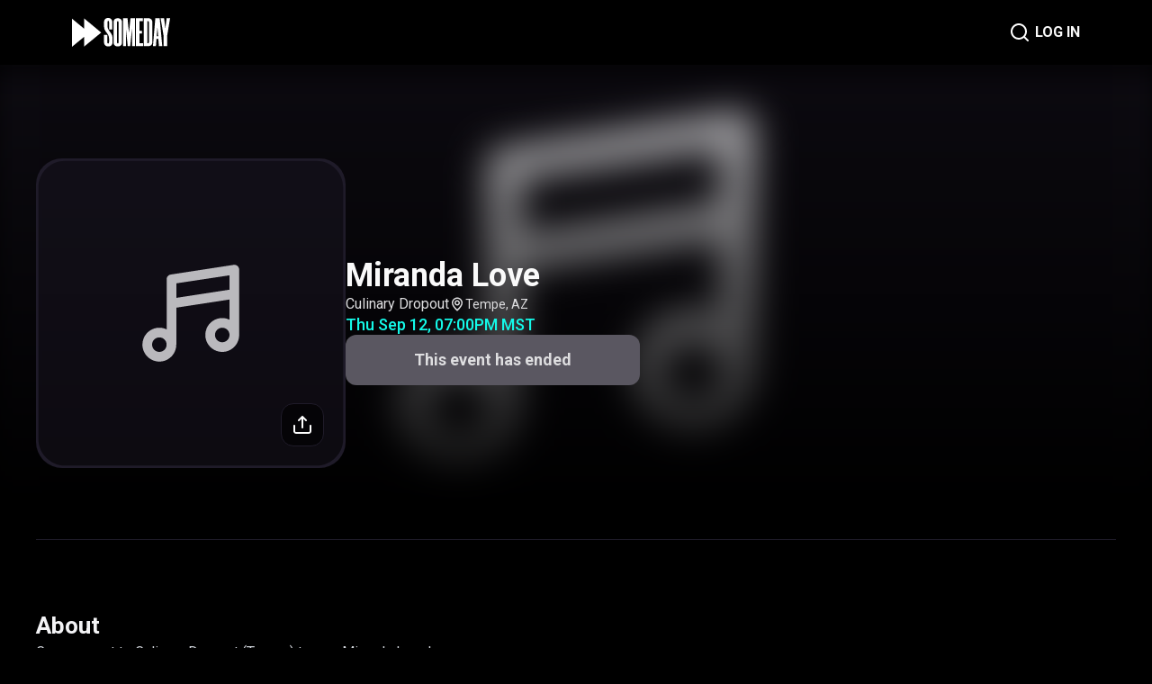

--- FILE ---
content_type: text/html; charset=utf-8
request_url: https://www.someday.fm/events/449898261519794220
body_size: 16963
content:
<!DOCTYPE html><html><head><meta name="viewport" content="width=device-width"/><meta charSet="utf-8"/><link rel="shortcut icon" href="/favicon.svg"/><title>Miranda Love | Someday</title><meta name="robots" content="index,follow"/><meta name="description" content="Come on out to Culinary Dropout (Tempe) to see Miranda Love!
"/><meta property="og:title" content="Miranda Love | Someday"/><meta property="og:description" content="Come on out to Culinary Dropout (Tempe) to see Miranda Love!
"/><meta property="og:image" content=""/><meta name="next-head-count" content="9"/><meta name="next-font-preconnect"/><link rel="preload" href="/_next/static/css/4d68d90767f3fd20.css" as="style"/><link rel="stylesheet" href="/_next/static/css/4d68d90767f3fd20.css" data-n-g=""/><noscript data-n-css=""></noscript><script defer="" nomodule="" src="/_next/static/chunks/polyfills-5cd94c89d3acac5f.js"></script><script src="/_next/static/chunks/webpack-438b526a6d2b62d1.js" defer=""></script><script src="/_next/static/chunks/framework-222b60d89407dd18.js" defer=""></script><script src="/_next/static/chunks/main-e012a8edbf79c79c.js" defer=""></script><script src="/_next/static/chunks/pages/_app-e7552e02ae39c9c9.js" defer=""></script><script src="/_next/static/chunks/918-b8193162c8e789ae.js" defer=""></script><script src="/_next/static/chunks/943-896769cf7ed20a8b.js" defer=""></script><script src="/_next/static/chunks/841-d2e5eeeaee08f164.js" defer=""></script><script src="/_next/static/chunks/807-a47e99a4b239a2c8.js" defer=""></script><script src="/_next/static/chunks/998-28b9087e5d6c60c3.js" defer=""></script><script src="/_next/static/chunks/30-6e6f937755882e24.js" defer=""></script><script src="/_next/static/chunks/216-7dee17da2542fb5d.js" defer=""></script><script src="/_next/static/chunks/pages/events/%5Bid%5D-6f5a78abb0b6a505.js" defer=""></script><script src="/_next/static/fwFVyGCd_zKqLXeLeYb5Z/_buildManifest.js" defer=""></script><script src="/_next/static/fwFVyGCd_zKqLXeLeYb5Z/_ssgManifest.js" defer=""></script><script src="/_next/static/fwFVyGCd_zKqLXeLeYb5Z/_middlewareManifest.js" defer=""></script></head><body><div id="__next"><div class="relative flex min-h-screen w-full flex-col justify-between bg-cover bg-top"><div class="relative mb-[240px] flex w-full grow flex-col"><div class="fixed top-0 left-0 right-0 z-[11] w-full bg-gray-0"><div class="relative h-[72px]"><div class="absolute block h-[72px] w-full bg-gray-0 opacity-80 backdrop-blur-xl"></div><div class="absolute flex h-[72px] w-full items-center justify-between p-[120px] py-5 px-[80px]"><a class="contents" href="/"><span style="box-sizing:border-box;display:inline-block;overflow:hidden;width:initial;height:initial;background:none;opacity:1;border:0;margin:0;padding:0;position:relative;max-width:100%"><span style="box-sizing:border-box;display:block;width:initial;height:initial;background:none;opacity:1;border:0;margin:0;padding:0;max-width:100%"><img style="display:block;max-width:100%;width:initial;height:initial;background:none;opacity:1;border:0;margin:0;padding:0" alt="" aria-hidden="true" src="data:image/svg+xml,%3csvg%20xmlns=%27http://www.w3.org/2000/svg%27%20version=%271.1%27%20width=%27109%27%20height=%2732%27/%3e"/></span><img alt="logo" src="[data-uri]" decoding="async" data-nimg="intrinsic" style="position:absolute;top:0;left:0;bottom:0;right:0;box-sizing:border-box;padding:0;border:none;margin:auto;display:block;width:0;height:0;min-width:100%;max-width:100%;min-height:100%;max-height:100%"/></span></a><div class="flex items-center gap-[50px]"><a class="contents" href="/search"><div class="p-[5px]"><div class="h-[24px]"><span style="box-sizing:border-box;display:inline-block;overflow:hidden;width:initial;height:initial;background:none;opacity:1;border:0;margin:0;padding:0;position:relative;max-width:100%"><span style="box-sizing:border-box;display:block;width:initial;height:initial;background:none;opacity:1;border:0;margin:0;padding:0;max-width:100%"><img style="display:block;max-width:100%;width:initial;height:initial;background:none;opacity:1;border:0;margin:0;padding:0" alt="" aria-hidden="true" src="data:image/svg+xml,%3csvg%20xmlns=%27http://www.w3.org/2000/svg%27%20version=%271.1%27%20width=%2724%27%20height=%2724%27/%3e"/></span><img alt="magnifier" src="[data-uri]" decoding="async" data-nimg="intrinsic" style="position:absolute;top:0;left:0;bottom:0;right:0;box-sizing:border-box;padding:0;border:none;margin:auto;display:block;width:0;height:0;min-width:100%;max-width:100%;min-height:100%;max-height:100%"/></span></div></div></a><a class="contents" href="/login"><p class="block font-roboto text-h5 font-bold not-italic text-gray-600">LOG IN</p></a></div></div></div></div><div class="invisible w-full"><div class="relative h-[72px]"><div class="absolute block h-[72px] w-full bg-gray-0 opacity-80 backdrop-blur-xl"></div><div class="absolute flex h-[72px] w-full items-center justify-between p-[120px] py-5 px-[80px]"><a class="contents" href="/"><span style="box-sizing:border-box;display:inline-block;overflow:hidden;width:initial;height:initial;background:none;opacity:1;border:0;margin:0;padding:0;position:relative;max-width:100%"><span style="box-sizing:border-box;display:block;width:initial;height:initial;background:none;opacity:1;border:0;margin:0;padding:0;max-width:100%"><img style="display:block;max-width:100%;width:initial;height:initial;background:none;opacity:1;border:0;margin:0;padding:0" alt="" aria-hidden="true" src="data:image/svg+xml,%3csvg%20xmlns=%27http://www.w3.org/2000/svg%27%20version=%271.1%27%20width=%27109%27%20height=%2732%27/%3e"/></span><img alt="logo" src="[data-uri]" decoding="async" data-nimg="intrinsic" style="position:absolute;top:0;left:0;bottom:0;right:0;box-sizing:border-box;padding:0;border:none;margin:auto;display:block;width:0;height:0;min-width:100%;max-width:100%;min-height:100%;max-height:100%"/></span></a><div class="flex items-center gap-[50px]"><a class="contents" href="/search"><div class="p-[5px]"><div class="h-[24px]"><span style="box-sizing:border-box;display:inline-block;overflow:hidden;width:initial;height:initial;background:none;opacity:1;border:0;margin:0;padding:0;position:relative;max-width:100%"><span style="box-sizing:border-box;display:block;width:initial;height:initial;background:none;opacity:1;border:0;margin:0;padding:0;max-width:100%"><img style="display:block;max-width:100%;width:initial;height:initial;background:none;opacity:1;border:0;margin:0;padding:0" alt="" aria-hidden="true" src="data:image/svg+xml,%3csvg%20xmlns=%27http://www.w3.org/2000/svg%27%20version=%271.1%27%20width=%2724%27%20height=%2724%27/%3e"/></span><img alt="magnifier" src="[data-uri]" decoding="async" data-nimg="intrinsic" style="position:absolute;top:0;left:0;bottom:0;right:0;box-sizing:border-box;padding:0;border:none;margin:auto;display:block;width:0;height:0;min-width:100%;max-width:100%;min-height:100%;max-height:100%"/></span></div></div></a><a class="contents" href="/login"><p class="block font-roboto text-h5 font-bold not-italic text-gray-600">LOG IN</p></a></div></div></div></div><div class="relative"><div class="relative top-0 w-full overflow-hidden"><div class="relative w-full" style="height:504px"><span style="box-sizing:border-box;display:block;overflow:hidden;width:initial;height:initial;background:none;opacity:1;border:0;margin:0;padding:0;position:absolute;top:0;left:0;bottom:0;right:0"><img alt="blurred-image" src="[data-uri]" decoding="async" data-nimg="fill" class="object-cover blur-[20px]" style="position:absolute;top:0;left:0;bottom:0;right:0;box-sizing:border-box;padding:0;border:none;margin:auto;display:block;width:0;height:0;min-width:100%;max-width:100%;min-height:100%;max-height:100%;filter:blur(20px);background-size:cover;background-image:url(&quot;[data-uri]&quot;);background-position:0% 0%"/><noscript><img alt="blurred-image" src="[data-uri]" decoding="async" data-nimg="fill" style="position:absolute;top:0;left:0;bottom:0;right:0;box-sizing:border-box;padding:0;border:none;margin:auto;display:block;width:0;height:0;min-width:100%;max-width:100%;min-height:100%;max-height:100%" class="object-cover blur-[20px]" loading="lazy"/></noscript></span></div><div class="absolute top-0 h-full w-full" style="background:linear-gradient(0deg, #000000 0%, rgba(0, 0, 0, 0) 100%)"></div></div><div class="relative mx-auto mt-[-400px] w-[1248px] px-[24px]"><div class="flex w-full items-center justify-between gap-[49px]"><div class="relative h-[344px] shrink-0 grow"><span style="box-sizing:border-box;display:inline-block;overflow:hidden;width:initial;height:initial;background:none;opacity:1;border:0;margin:0;padding:0;position:relative;max-width:100%"><span style="box-sizing:border-box;display:block;width:initial;height:initial;background:none;opacity:1;border:0;margin:0;padding:0;max-width:100%"><img style="display:block;max-width:100%;width:initial;height:initial;background:none;opacity:1;border:0;margin:0;padding:0" alt="" aria-hidden="true" src="data:image/svg+xml,%3csvg%20xmlns=%27http://www.w3.org/2000/svg%27%20version=%271.1%27%20width=%27344%27%20height=%27344%27/%3e"/></span><img alt="event-image" src="[data-uri]" decoding="async" data-nimg="intrinsic" class="rounded-[29px] object-cover" style="position:absolute;top:0;left:0;bottom:0;right:0;box-sizing:border-box;padding:0;border:none;margin:auto;display:block;width:0;height:0;min-width:100%;max-width:100%;min-height:100%;max-height:100%;filter:blur(20px);background-size:cover;background-image:url(&quot;[data-uri]&quot;);background-position:0% 0%"/><noscript><img alt="event-image" src="[data-uri]" decoding="async" data-nimg="intrinsic" style="position:absolute;top:0;left:0;bottom:0;right:0;box-sizing:border-box;padding:0;border:none;margin:auto;display:block;width:0;height:0;min-width:100%;max-width:100%;min-height:100%;max-height:100%" class="rounded-[29px] object-cover" loading="lazy"/></noscript></span><div class="absolute bottom-[24px] right-[24px] z-10"><button class="flex h-[48px] w-[48px] items-center justify-center rounded-[14px] border border-gray-10 bg-[rgba(0,0,0,0.6)]"><span style="box-sizing:border-box;display:inline-block;overflow:hidden;width:initial;height:initial;background:none;opacity:1;border:0;margin:0;padding:0;position:relative;max-width:100%"><span style="box-sizing:border-box;display:block;width:initial;height:initial;background:none;opacity:1;border:0;margin:0;padding:0;max-width:100%"><img style="display:block;max-width:100%;width:initial;height:initial;background:none;opacity:1;border:0;margin:0;padding:0" alt="" aria-hidden="true" src="data:image/svg+xml,%3csvg%20xmlns=%27http://www.w3.org/2000/svg%27%20version=%271.1%27%20width=%2720%27%20height=%2720%27/%3e"/></span><img alt="upload" src="[data-uri]" decoding="async" data-nimg="intrinsic" style="position:absolute;top:0;left:0;bottom:0;right:0;box-sizing:border-box;padding:0;border:none;margin:auto;display:block;width:0;height:0;min-width:100%;max-width:100%;min-height:100%;max-height:100%"/></span></button></div></div><div class="flex w-full flex-col gap-[40px]"><div class="flex flex-col gap-[24px]"><p class="mt-[18px] break-words text-h0 font-bold text-gray-600">Miranda Love</p><div class="flex flex-col gap-[4px]"><div class="flex w-full items-center gap-[15px]"><span class="break-words text-b2 font-normal text-gray-300">Culinary Dropout</span><p class="flex items-center gap-[4px] text-b3 font-normal text-gray-300"><span style="box-sizing:border-box;display:inline-block;overflow:hidden;width:initial;height:initial;background:none;opacity:1;border:0;margin:0;padding:0;position:relative;max-width:100%"><span style="box-sizing:border-box;display:block;width:initial;height:initial;background:none;opacity:1;border:0;margin:0;padding:0;max-width:100%"><img style="display:block;max-width:100%;width:initial;height:initial;background:none;opacity:1;border:0;margin:0;padding:0" alt="" aria-hidden="true" src="data:image/svg+xml,%3csvg%20xmlns=%27http://www.w3.org/2000/svg%27%20version=%271.1%27%20width=%2718%27%20height=%2718%27/%3e"/></span><img alt="pin" src="[data-uri]" decoding="async" data-nimg="intrinsic" style="position:absolute;top:0;left:0;bottom:0;right:0;box-sizing:border-box;padding:0;border:none;margin:auto;display:block;width:0;height:0;min-width:100%;max-width:100%;min-height:100%;max-height:100%"/></span>Tempe, AZ<!-- --></p></div><p class="text-h4 font-medium text-green-100">Thu Sep 12, 07:00PM MST</p></div></div><div class="flex max-w-full"><div class="w-[327px]"><button class="w-full rounded-[12px] bg-gray-50 font-roboto text-h4 font-bold text-gray-300" disabled="" style="padding-top:17px;padding-bottom:17px">This event has ended</button></div></div></div></div><div class="h-[1px] w-full bg-gray-10" style="margin-top:79px;margin-bottom:79px"></div><div class="flex flex-col gap-[40px]"><p class="text-h1 font-bold text-gray-500">About</p><div class="prose prose-invert max-w-none"><p>Come on out to Culinary Dropout (Tempe) to see Miranda Love!<!-- --></p></div></div><div class="h-[1px] w-full bg-gray-10" style="margin-top:80px;margin-bottom:80px"></div><div class="flex flex-col gap-[40px]"><p class="text-h1 font-bold text-gray-500">Line up</p><a href="/artists/447431433830268965"><div class="flex w-full items-center gap-[32px]"><div class="h-[80px] shrink-0 grow-0 basis-[80px]"><span style="box-sizing:border-box;display:inline-block;overflow:hidden;width:initial;height:initial;background:none;opacity:1;border:0;margin:0;padding:0;position:relative;max-width:100%"><span style="box-sizing:border-box;display:block;width:initial;height:initial;background:none;opacity:1;border:0;margin:0;padding:0;max-width:100%"><img style="display:block;max-width:100%;width:initial;height:initial;background:none;opacity:1;border:0;margin:0;padding:0" alt="" aria-hidden="true" src="data:image/svg+xml,%3csvg%20xmlns=%27http://www.w3.org/2000/svg%27%20version=%271.1%27%20width=%2780%27%20height=%2780%27/%3e"/></span><img alt="Miranda Love image" src="[data-uri]" decoding="async" data-nimg="intrinsic" class="rounded-[60px] object-cover" style="position:absolute;top:0;left:0;bottom:0;right:0;box-sizing:border-box;padding:0;border:none;margin:auto;display:block;width:0;height:0;min-width:100%;max-width:100%;min-height:100%;max-height:100%;filter:blur(20px);background-size:cover;background-image:url(&quot;https://ucarecdn.com/2faeca9b-cf34-48e3-af4f-1bf3ab6c6684/-/crop/828x466/0,98/-/preview/&quot;);background-position:0% 0%"/><noscript><img alt="Miranda Love image" srcSet="/_next/image?url=https%3A%2F%2Fucarecdn.com%2F2faeca9b-cf34-48e3-af4f-1bf3ab6c6684%2F-%2Fcrop%2F828x466%2F0%2C98%2F-%2Fpreview%2F&amp;w=96&amp;q=75 1x, /_next/image?url=https%3A%2F%2Fucarecdn.com%2F2faeca9b-cf34-48e3-af4f-1bf3ab6c6684%2F-%2Fcrop%2F828x466%2F0%2C98%2F-%2Fpreview%2F&amp;w=256&amp;q=75 2x" src="/_next/image?url=https%3A%2F%2Fucarecdn.com%2F2faeca9b-cf34-48e3-af4f-1bf3ab6c6684%2F-%2Fcrop%2F828x466%2F0%2C98%2F-%2Fpreview%2F&amp;w=256&amp;q=75" decoding="async" data-nimg="intrinsic" style="position:absolute;top:0;left:0;bottom:0;right:0;box-sizing:border-box;padding:0;border:none;margin:auto;display:block;width:0;height:0;min-width:100%;max-width:100%;min-height:100%;max-height:100%" class="rounded-[60px] object-cover" loading="lazy"/></noscript></span></div><p class="font-roboto text-h4 font-medium">Miranda Love</p></div></a></div><div class="h-[1px] w-full bg-gray-10" style="margin-top:80px;margin-bottom:80px"></div><div class="flex flex-col gap-[40px]"><p class="text-h1 font-bold text-gray-500">Venue</p><div class="flex w-full items-start gap-[32px]"><a href="/venues/447372742225559602"><div class="h-[80px] shrink-0 grow-0 basis-[80px]"><span style="box-sizing:border-box;display:inline-block;overflow:hidden;width:initial;height:initial;background:none;opacity:1;border:0;margin:0;padding:0;position:relative;max-width:100%"><span style="box-sizing:border-box;display:block;width:initial;height:initial;background:none;opacity:1;border:0;margin:0;padding:0;max-width:100%"><img style="display:block;max-width:100%;width:initial;height:initial;background:none;opacity:1;border:0;margin:0;padding:0" alt="" aria-hidden="true" src="data:image/svg+xml,%3csvg%20xmlns=%27http://www.w3.org/2000/svg%27%20version=%271.1%27%20width=%2780%27%20height=%2780%27/%3e"/></span><img alt="Culinary Dropout image" src="[data-uri]" decoding="async" data-nimg="intrinsic" class="rounded-[80px] object-cover" style="position:absolute;top:0;left:0;bottom:0;right:0;box-sizing:border-box;padding:0;border:none;margin:auto;display:block;width:0;height:0;min-width:100%;max-width:100%;min-height:100%;max-height:100%;filter:blur(20px);background-size:cover;background-image:url(&quot;https://ucarecdn.com/a605f174-2042-480f-af0e-49d8d46504df/-/crop/1024x575/0,0/-/preview/&quot;);background-position:0% 0%"/><noscript><img alt="Culinary Dropout image" srcSet="/_next/image?url=https%3A%2F%2Fucarecdn.com%2Fa605f174-2042-480f-af0e-49d8d46504df%2F-%2Fcrop%2F1024x575%2F0%2C0%2F-%2Fpreview%2F&amp;w=96&amp;q=75 1x, /_next/image?url=https%3A%2F%2Fucarecdn.com%2Fa605f174-2042-480f-af0e-49d8d46504df%2F-%2Fcrop%2F1024x575%2F0%2C0%2F-%2Fpreview%2F&amp;w=256&amp;q=75 2x" src="/_next/image?url=https%3A%2F%2Fucarecdn.com%2Fa605f174-2042-480f-af0e-49d8d46504df%2F-%2Fcrop%2F1024x575%2F0%2C0%2F-%2Fpreview%2F&amp;w=256&amp;q=75" decoding="async" data-nimg="intrinsic" style="position:absolute;top:0;left:0;bottom:0;right:0;box-sizing:border-box;padding:0;border:none;margin:auto;display:block;width:0;height:0;min-width:100%;max-width:100%;min-height:100%;max-height:100%" class="rounded-[80px] object-cover" loading="lazy"/></noscript></span></div></a><div class="flex flex-col gap-[6px]"><a href="/venues/447372742225559602"><p class="font-roboto text-h4 font-medium">Culinary Dropout</p></a><div class="flex items-end gap-[2px] text-b2 font-normal text-green-200"><div class=""><p>149 S Farmer Ave,</p><p>Tempe, AZ 85281</p></div><button class="h-full flex-col justify-end p-[4px]"><span style="box-sizing:border-box;display:inline-block;overflow:hidden;width:initial;height:initial;background:none;opacity:1;border:0;margin:0;padding:0;position:relative;max-width:100%"><span style="box-sizing:border-box;display:block;width:initial;height:initial;background:none;opacity:1;border:0;margin:0;padding:0;max-width:100%"><img style="display:block;max-width:100%;width:initial;height:initial;background:none;opacity:1;border:0;margin:0;padding:0" alt="" aria-hidden="true" src="data:image/svg+xml,%3csvg%20xmlns=%27http://www.w3.org/2000/svg%27%20version=%271.1%27%20width=%2716%27%20height=%2716%27/%3e"/></span><img alt="copy" src="[data-uri]" decoding="async" data-nimg="intrinsic" style="position:absolute;top:0;left:0;bottom:0;right:0;box-sizing:border-box;padding:0;border:none;margin:auto;display:block;width:0;height:0;min-width:100%;max-width:100%;min-height:100%;max-height:100%"/></span></button></div><a href="https://www.google.com/maps/place/149+S+Farmer+Ave,+Tempe,+AZ+85281"><button class="mt-[18px] flex"><div class="flex items-center justify-center gap-[10px] rounded-[12px] bg-gray-10 py-[15px] px-[16px] text-h5 font-normal text-gray-200"><span style="box-sizing:border-box;display:inline-block;overflow:hidden;width:initial;height:initial;background:none;opacity:1;border:0;margin:0;padding:0;position:relative;max-width:100%"><span style="box-sizing:border-box;display:block;width:initial;height:initial;background:none;opacity:1;border:0;margin:0;padding:0;max-width:100%"><img style="display:block;max-width:100%;width:initial;height:initial;background:none;opacity:1;border:0;margin:0;padding:0" alt="" aria-hidden="true" src="data:image/svg+xml,%3csvg%20xmlns=%27http://www.w3.org/2000/svg%27%20version=%271.1%27%20width=%2715%27%20height=%2722%27/%3e"/></span><img alt="google-pin" src="[data-uri]" decoding="async" data-nimg="intrinsic" style="position:absolute;top:0;left:0;bottom:0;right:0;box-sizing:border-box;padding:0;border:none;margin:auto;display:block;width:0;height:0;min-width:100%;max-width:100%;min-height:100%;max-height:100%"/></span>Open in Maps<!-- --></div></button></a></div></div></div></div></div></div><div class="relative h-[200px]"><div class="sc-6f482ffb-0 jZCNOY absolute bottom-0 top-0 flex h-[200px] w-full flex-col items-center border border-gray-10 bg-gray-0 pl-5 pt-10 pr-2"><div class="flex w-full max-w-screen-xl flex-row items-center justify-between"><div class="flex flex-row items-center justify-between gap-[50px]"><a href="/"><span style="box-sizing:border-box;display:inline-block;overflow:hidden;width:initial;height:initial;background:none;opacity:1;border:0;margin:0;padding:0;position:relative;max-width:100%"><span style="box-sizing:border-box;display:block;width:initial;height:initial;background:none;opacity:1;border:0;margin:0;padding:0;max-width:100%"><img style="display:block;max-width:100%;width:initial;height:initial;background:none;opacity:1;border:0;margin:0;padding:0" alt="" aria-hidden="true" src="data:image/svg+xml,%3csvg%20xmlns=%27http://www.w3.org/2000/svg%27%20version=%271.1%27%20width=%27128%27%20height=%2738%27/%3e"/></span><img alt="logo-white" src="[data-uri]" decoding="async" data-nimg="intrinsic" style="position:absolute;top:0;left:0;bottom:0;right:0;box-sizing:border-box;padding:0;border:none;margin:auto;display:block;width:0;height:0;min-width:100%;max-width:100%;min-height:100%;max-height:100%"/></span></a><div class="mt-0 mb-0 flex flex-row items-start gap-[32px]"><a href="/terms"><p class="font-roboto text-h5 text-gray-600">Terms of Service</p></a><a href="/privacy"><p class="font-roboto text-h5 text-gray-600">Privacy Policy</p></a><p class="font-roboto text-h5 text-gray-600"><a href="https://support.someday.fm">Support</a></p></div></div><p class="text-right font-roboto text-c1 font-medium text-gray-100 ">Copyright © SOMEDAY. All rights reserved.</p></div></div></div></div></div><script id="__NEXT_DATA__" type="application/json">{"props":{"userAgent":"Mozilla/5.0 (Macintosh; Intel Mac OS X 10_15_7) AppleWebKit/537.36 (KHTML, like Gecko) Chrome/131.0.0.0 Safari/537.36; ClaudeBot/1.0; +claudebot@anthropic.com)","pageProps":{"event":{"id":"449898261519794220","imgUrl":"","title":"Miranda Love","startDateTime":"2024-09-13T02:00:00.000Z","endDateTime":"2024-09-13T05:00:00.000Z","description":"Come on out to Culinary Dropout (Tempe) to see Miranda Love!","audienceMinimumAge":0,"isCancelled":false,"venue":{"id":"447372742225559602","address":"149 S Farmer Ave, Tempe, AZ 85281","imgUrl":"https://ucarecdn.com/a605f174-2042-480f-af0e-49d8d46504df/-/crop/1024x575/0,0/-/preview/","mapUrl":"https://www.google.com/maps/place/149+S+Farmer+Ave,+Tempe,+AZ+85281","name":"Culinary Dropout","timezone":"America/Phoenix","websiteUrl":"https://www.culinarydropout.com/locations/tempe-az/","taxRate":{"id":"432495143725039621","name":"Zero Tax","value":0,"__typename":"TaxRate"},"__typename":"Venue"},"ticketTypes":[],"lineup":{"entries":[{"id":"1","performer":{"id":"447431433830268965","imgUrl":"https://ucarecdn.com/2faeca9b-cf34-48e3-af4f-1bf3ab6c6684/-/crop/828x466/0,98/-/preview/","name":"Miranda Love","__typename":"Performer"},"__typename":"LineupEntry"}],"__typename":"Lineup"},"__typename":"Event"},"description":"Come on out to Culinary Dropout (Tempe) to see Miranda Love!\n"},"__N_SSP":true},"page":"/events/[id]","query":{"id":"449898261519794220"},"buildId":"fwFVyGCd_zKqLXeLeYb5Z","isFallback":false,"gssp":true,"appGip":true,"scriptLoader":[]}</script></body></html>

--- FILE ---
content_type: application/javascript; charset=utf-8
request_url: https://www.someday.fm/_next/static/chunks/30-6e6f937755882e24.js
body_size: 12400
content:
(self.webpackChunk_N_E=self.webpackChunk_N_E||[]).push([[30],{94084:function(M,N,D){"use strict";var j=D(85893),I=D(81663),g=D(25675),T=D.n(g),A=D(67294),z=D(70219),u=D.n(z);function y(M,N,D){return N in M?Object.defineProperty(M,N,{value:D,enumerable:!0,configurable:!0,writable:!0}):M[N]=D,M}function O(M,N){if(null==M)return{};var D,j,I=function(M,N){if(null==M)return{};var D,j,I={},g=Object.keys(M);for(j=0;j<g.length;j++)D=g[j],N.indexOf(D)>=0||(I[D]=M[D]);return I}(M,N);if(Object.getOwnPropertySymbols){var g=Object.getOwnPropertySymbols(M);for(j=0;j<g.length;j++)D=g[j],N.indexOf(D)>=0||Object.prototype.propertyIsEnumerable.call(M,D)&&(I[D]=M[D])}return I}N.Z=function(M){var N=M.src,D=M.alt,g=O(M,["src","alt"]),z=(0,A.useState)(N),x=z[0],L=z[1];return(0,j.jsx)(T(),function(M){for(var N=1;N<arguments.length;N++){var D=null!=arguments[N]?arguments[N]:{},j=Object.keys(D);"function"===typeof Object.getOwnPropertySymbols&&(j=j.concat(Object.getOwnPropertySymbols(D).filter((function(M){return Object.getOwnPropertyDescriptor(D,M).enumerable})))),j.forEach((function(N){y(M,N,D[N])}))}return M}({},g,{blurDataURL:M.blurDataURL||u(),alt:D,src:x||u(),onErrorCapture:function(){(0,I.Tb)("error while loading ".concat(N)),L(u())}}))}},842:function(M,N,D){"use strict";var j=D(85893),I=D(94084),g=D(5998);function T(M,N){(null==N||N>M.length)&&(N=M.length);for(var D=0,j=new Array(N);D<N;D++)j[D]=M[D];return j}function A(M,N,D){return N in M?Object.defineProperty(M,N,{value:D,enumerable:!0,configurable:!0,writable:!0}):M[N]=D,M}function z(M){for(var N=1;N<arguments.length;N++){var D=null!=arguments[N]?arguments[N]:{},j=Object.keys(D);"function"===typeof Object.getOwnPropertySymbols&&(j=j.concat(Object.getOwnPropertySymbols(D).filter((function(M){return Object.getOwnPropertyDescriptor(D,M).enumerable})))),j.forEach((function(N){A(M,N,D[N])}))}return M}function u(M,N){return function(M){if(Array.isArray(M))return M}(M)||function(M,N){var D=null==M?null:"undefined"!==typeof Symbol&&M[Symbol.iterator]||M["@@iterator"];if(null!=D){var j,I,g=[],T=!0,A=!1;try{for(D=D.call(M);!(T=(j=D.next()).done)&&(g.push(j.value),!N||g.length!==N);T=!0);}catch(z){A=!0,I=z}finally{try{T||null==D.return||D.return()}finally{if(A)throw I}}return g}}(M,N)||function(M,N){if(!M)return;if("string"===typeof M)return T(M,N);var D=Object.prototype.toString.call(M).slice(8,-1);"Object"===D&&M.constructor&&(D=M.constructor.name);if("Map"===D||"Set"===D)return Array.from(D);if("Arguments"===D||/^(?:Ui|I)nt(?:8|16|32)(?:Clamped)?Array$/.test(D))return T(M,N)}(M,N)||function(){throw new TypeError("Invalid attempt to destructure non-iterable instance.\\nIn order to be iterable, non-array objects must have a [Symbol.iterator]() method.")}()}var y=function(M){var N=M.imageUrl,D=M.children,g=M.height,T=M.gradientPercent,A=u(void 0===T?[61.6,100]:T,2),z=A[0],y=A[1];return(0,j.jsxs)("div",{className:"relative top-0 w-full overflow-hidden",children:[(0,j.jsx)("div",{className:"relative w-full",style:{height:g},children:(0,j.jsx)(I.Z,{layout:"fill",src:N,alt:"blurred-image",placeholder:"blur",blurDataURL:N,objectFit:"cover"},N)}),(0,j.jsx)("div",{className:"absolute top-0 h-full w-full",style:{background:"linear-gradient(180deg, rgba(0, 0, 0, 0) ".concat(z,"%, #000000 ").concat(y,"%)")}}),D]})},O=function(M){var N=M.imageUrl,D=M.children,g=M.height,T=M.gradientPercent,A=u(void 0===T?[0,100]:T,2),z=A[0],y=A[1];return(0,j.jsxs)("div",{className:"relative top-0 w-full overflow-hidden",children:[(0,j.jsx)("div",{className:"relative w-full",style:{height:g},children:(0,j.jsx)(I.Z,{placeholder:"blur",blurDataURL:N,layout:"fill",src:N,alt:"blurred-image",className:"object-cover blur-[20px]"},N)}),(0,j.jsx)("div",{className:"absolute top-0 h-full w-full",style:{background:"linear-gradient(0deg, #000000 ".concat(z,"%, rgba(0, 0, 0, 0) ").concat(y,"%)")}}),D]})};N.Z=function(M){M=null!==M?M:function(M){throw M}(new TypeError("Cannot destructure undefined"));var N=(0,g.Z)();return"mobile"==N||"tablet"==N?(0,j.jsx)(y,z({},M)):"desktop"==N?(0,j.jsx)(O,z({},M)):null}},73976:function(M,N,D){"use strict";var j=D(85893);N.Z=function(M){var N=M.my;return(0,j.jsx)("div",{className:"h-[1px] w-full bg-gray-10",style:{marginTop:"".concat(N,"px"),marginBottom:"".concat(N,"px")}})}},82084:function(M,N,D){"use strict";var j=D(85893),I=D(25675),g=D.n(I),T=D(25457),A=D.n(T),z=D(62998),u=D.n(z),y=D(3089),O=D.n(y),x=D(78914),L=D.n(x),E=D(65275),c=D.n(E),Q=D(14459),i=D.n(Q),S=D(11489),w=D.n(S),U=D(75045),k=D.n(U);function C(M){switch(M){case"spotify":return i();case"upload":return k();case"facebook":return A();case"globe":return u();case"instagram":return O();case"leftArrow":return L();case"rightArrow":return c();case"twitter":return w()}return""}N.Z=function(M){var N=M.type,D=M.onClick;return M.floating?(0,j.jsx)("button",{className:"flex h-[48px] w-[48px] items-center justify-center rounded-[14px] border border-gray-10 bg-[rgba(0,0,0,0.6)]",onClick:D,children:(0,j.jsx)(g(),{width:20,height:20,src:C(N),alt:N})}):(0,j.jsx)("button",{className:"flex h-[48px] w-[48px] items-center justify-center rounded-[14px] bg-gray-10",children:(0,j.jsx)(g(),{width:20,height:20,src:C(N),alt:N})})}},70219:function(M){M.exports="[data-uri]"},25457:function(M){M.exports="[data-uri]"},62998:function(M){M.exports="[data-uri]"},3089:function(M){M.exports="[data-uri]"},78914:function(M){M.exports="[data-uri]"},65275:function(M){M.exports="[data-uri]"},14459:function(M){M.exports="[data-uri]"},11489:function(M){M.exports="[data-uri]"},75045:function(M){M.exports="[data-uri]"},16375:function(M){M.exports="[data-uri]"}}]);
//# sourceMappingURL=30-6e6f937755882e24.js.map

--- FILE ---
content_type: application/javascript; charset=utf-8
request_url: https://www.someday.fm/_next/static/chunks/pages/_app-e7552e02ae39c9c9.js
body_size: 304826
content:
(self.webpackChunk_N_E=self.webpackChunk_N_E||[]).push([[888],{88100:function(e,t,n){"use strict";n.d(t,{D3:function(){return Ds},tw:function(){return As},u3:function(){return Cs}});var r=n(67294),i=n(48764).Buffer,o=function(e,t){return o=Object.setPrototypeOf||{__proto__:[]}instanceof Array&&function(e,t){e.__proto__=t}||function(e,t){for(var n in t)Object.prototype.hasOwnProperty.call(t,n)&&(e[n]=t[n])},o(e,t)};var a=function(){return a=Object.assign||function(e){for(var t,n=1,r=arguments.length;n<r;n++)for(var i in t=arguments[n])Object.prototype.hasOwnProperty.call(t,i)&&(e[i]=t[i]);return e},a.apply(this,arguments)};function s(e,t){var n={};for(var r in e)Object.prototype.hasOwnProperty.call(e,r)&&t.indexOf(r)<0&&(n[r]=e[r]);if(null!=e&&"function"===typeof Object.getOwnPropertySymbols){var i=0;for(r=Object.getOwnPropertySymbols(e);i<r.length;i++)t.indexOf(r[i])<0&&Object.prototype.propertyIsEnumerable.call(e,r[i])&&(n[r[i]]=e[r[i]])}return n}function c(e,t,n,r){return new(n||(n=Promise))((function(i,o){function a(e){try{c(r.next(e))}catch(l){o(l)}}function s(e){try{c(r.throw(e))}catch(l){o(l)}}function c(e){var t;e.done?i(e.value):(t=e.value,t instanceof n?t:new n((function(e){e(t)}))).then(a,s)}c((r=r.apply(e,t||[])).next())}))}function u(e,t){var n,r,i,o,a={label:0,sent:function(){if(1&i[0])throw i[1];return i[1]},trys:[],ops:[]};return o={next:s(0),throw:s(1),return:s(2)},"function"===typeof Symbol&&(o[Symbol.iterator]=function(){return this}),o;function s(o){return function(s){return function(o){if(n)throw new TypeError("Generator is already executing.");for(;a;)try{if(n=1,r&&(i=2&o[0]?r.return:o[0]?r.throw||((i=r.return)&&i.call(r),0):r.next)&&!(i=i.call(r,o[1])).done)return i;switch(r=0,i&&(o=[2&o[0],i.value]),o[0]){case 0:case 1:i=o;break;case 4:return a.label++,{value:o[1],done:!1};case 5:a.label++,r=o[1],o=[0];continue;case 7:o=a.ops.pop(),a.trys.pop();continue;default:if(!(i=(i=a.trys).length>0&&i[i.length-1])&&(6===o[0]||2===o[0])){a=0;continue}if(3===o[0]&&(!i||o[1]>i[0]&&o[1]<i[3])){a.label=o[1];break}if(6===o[0]&&a.label<i[1]){a.label=i[1],i=o;break}if(i&&a.label<i[2]){a.label=i[2],a.ops.push(o);break}i[2]&&a.ops.pop(),a.trys.pop();continue}o=t.call(e,a)}catch(l){o=[6,l],r=0}finally{n=i=0}if(5&o[0])throw o[1];return{value:o[0]?o[1]:void 0,done:!0}}([o,s])}}}var l=function(e,t){return l=Object.setPrototypeOf||{__proto__:[]}instanceof Array&&function(e,t){e.__proto__=t}||function(e,t){for(var n in t)Object.prototype.hasOwnProperty.call(t,n)&&(e[n]=t[n])},l(e,t)};function d(e,t){if("function"!=typeof t&&null!==t)throw new TypeError("Class extends value "+String(t)+" is not a constructor or null");function n(){this.constructor=e}l(e,t),e.prototype=null===t?Object.create(t):(n.prototype=t.prototype,new n)}var f=function(){return f=Object.assign||function(e){for(var t,n=1,r=arguments.length;n<r;n++)for(var i in t=arguments[n])Object.prototype.hasOwnProperty.call(t,i)&&(e[i]=t[i]);return e},f.apply(this,arguments)};function p(e,t){var n={};for(var r in e)Object.prototype.hasOwnProperty.call(e,r)&&t.indexOf(r)<0&&(n[r]=e[r]);if(null!=e&&"function"==typeof Object.getOwnPropertySymbols){var i=0;for(r=Object.getOwnPropertySymbols(e);i<r.length;i++)t.indexOf(r[i])<0&&Object.prototype.propertyIsEnumerable.call(e,r[i])&&(n[r[i]]=e[r[i]])}return n}function h(e,t,n,r){return new(n||(n=Promise))((function(i,o){function a(e){try{c(r.next(e))}catch(e){o(e)}}function s(e){try{c(r.throw(e))}catch(e){o(e)}}function c(e){var t;e.done?i(e.value):(t=e.value,t instanceof n?t:new n((function(e){e(t)}))).then(a,s)}c((r=r.apply(e,t||[])).next())}))}function m(e,t){var n,r,i,o,a={label:0,sent:function(){if(1&i[0])throw i[1];return i[1]},trys:[],ops:[]};return o={next:s(0),throw:s(1),return:s(2)},"function"==typeof Symbol&&(o[Symbol.iterator]=function(){return this}),o;function s(o){return function(s){return function(o){if(n)throw new TypeError("Generator is already executing.");for(;a;)try{if(n=1,r&&(i=2&o[0]?r.return:o[0]?r.throw||((i=r.return)&&i.call(r),0):r.next)&&!(i=i.call(r,o[1])).done)return i;switch(r=0,i&&(o=[2&o[0],i.value]),o[0]){case 0:case 1:i=o;break;case 4:return a.label++,{value:o[1],done:!1};case 5:a.label++,r=o[1],o=[0];continue;case 7:o=a.ops.pop(),a.trys.pop();continue;default:if(!((i=(i=a.trys).length>0&&i[i.length-1])||6!==o[0]&&2!==o[0])){a=0;continue}if(3===o[0]&&(!i||o[1]>i[0]&&o[1]<i[3])){a.label=o[1];break}if(6===o[0]&&a.label<i[1]){a.label=i[1],i=o;break}if(i&&a.label<i[2]){a.label=i[2],a.ops.push(o);break}i[2]&&a.ops.pop(),a.trys.pop();continue}o=t.call(e,a)}catch(e){o=[6,e],r=0}finally{n=i=0}if(5&o[0])throw o[1];return{value:o[0]?o[1]:void 0,done:!0}}([o,s])}}}function y(e,t){var n="function"==typeof Symbol&&e[Symbol.iterator];if(!n)return e;var r,i,o=n.call(e),a=[];try{for(;(void 0===t||t-- >0)&&!(r=o.next()).done;)a.push(r.value)}catch(e){i={error:e}}finally{try{r&&!r.done&&(n=o.return)&&n.call(o)}finally{if(i)throw i.error}}return a}function g(e,t,n){if(n||2===arguments.length)for(var r,i=0,o=t.length;i<o;i++)!r&&i in t||(r||(r=Array.prototype.slice.call(t,0,i)),r[i]=t[i]);return e.concat(r||Array.prototype.slice.call(t))}var v="undefined"!=typeof globalThis?globalThis:"undefined"!=typeof window?window:"undefined"!=typeof n.g?n.g:"undefined"!=typeof self?self:{};function _(e){return e&&e.__esModule&&Object.prototype.hasOwnProperty.call(e,"default")?e.default:e}function b(e,t){return e(t={exports:{}},t.exports),t.exports}var T,S,E=function(e){return e&&e.Math==Math&&e},w=E("object"==typeof globalThis&&globalThis)||E("object"==typeof window&&window)||E("object"==typeof self&&self)||E("object"==typeof v&&v)||function(){return this}()||Function("return this")(),N=function(e){try{return!!e()}catch(e){return!0}},I=!N((function(){return 7!=Object.defineProperty({},1,{get:function(){return 7}})[1]})),k=!N((function(){var e=function(){}.bind();return"function"!=typeof e||e.hasOwnProperty("prototype")})),M=Function.prototype.call,A=k?M.bind(M):function(){return M.apply(M,arguments)},D={}.propertyIsEnumerable,x=Object.getOwnPropertyDescriptor,O=x&&!D.call({1:2},1)?function(e){var t=x(this,e);return!!t&&t.enumerable}:D,C={f:O},R=function(e,t){return{enumerable:!(1&e),configurable:!(2&e),writable:!(4&e),value:t}},P=Function.prototype,j=P.bind,L=P.call,G=k&&j.bind(L,L),U=k?function(e){return e&&G(e)}:function(e){return e&&function(){return L.apply(e,arguments)}},B=U({}.toString),z=U("".slice),F=function(e){return z(B(e),8,-1)},V=w.Object,Y=U("".split),H=N((function(){return!V("z").propertyIsEnumerable(0)}))?function(e){return"String"==F(e)?Y(e,""):V(e)}:V,$=w.TypeError,Q=function(e){if(null==e)throw $("Can't call method on "+e);return e},W=function(e){return H(Q(e))},X=function(e){return"function"==typeof e},q=function(e){return"object"==typeof e?null!==e:X(e)},Z=function(e){return X(e)?e:void 0},K=function(e,t){return arguments.length<2?Z(w[e]):w[e]&&w[e][t]},J=U({}.isPrototypeOf),ee=K("navigator","userAgent")||"",te=w.process,ne=w.Deno,re=te&&te.versions||ne&&ne.version,ie=re&&re.v8;ie&&(S=(T=ie.split("."))[0]>0&&T[0]<4?1:+(T[0]+T[1])),!S&&ee&&(!(T=ee.match(/Edge\/(\d+)/))||T[1]>=74)&&(T=ee.match(/Chrome\/(\d+)/))&&(S=+T[1]);var oe=S,ae=!!Object.getOwnPropertySymbols&&!N((function(){var e=Symbol();return!String(e)||!(Object(e)instanceof Symbol)||!Symbol.sham&&oe&&oe<41})),se=ae&&!Symbol.sham&&"symbol"==typeof Symbol.iterator,ce=w.Object,ue=se?function(e){return"symbol"==typeof e}:function(e){var t=K("Symbol");return X(t)&&J(t.prototype,ce(e))},le=w.String,de=function(e){try{return le(e)}catch(e){return"Object"}},fe=w.TypeError,pe=function(e){if(X(e))return e;throw fe(de(e)+" is not a function")},he=function(e,t){var n=e[t];return null==n?void 0:pe(n)},me=w.TypeError,ye=Object.defineProperty,ge=function(e,t){try{ye(w,e,{value:t,configurable:!0,writable:!0})}catch(f){w[e]=t}return t},ve=w["__core-js_shared__"]||ge("__core-js_shared__",{}),_e=b((function(e){(e.exports=function(e,t){return ve[e]||(ve[e]=void 0!==t?t:{})})("versions",[]).push({version:"3.21.1",mode:"global",copyright:"\xa9 2014-2022 Denis Pushkarev (zloirock.ru)",license:"https://github.com/zloirock/core-js/blob/v3.21.1/LICENSE",source:"https://github.com/zloirock/core-js"})})),be=w.Object,Te=function(e){return be(Q(e))},Se=U({}.hasOwnProperty),Ee=Object.hasOwn||function(e,t){return Se(Te(e),t)},we=0,Ne=Math.random(),Ie=U(1..toString),ke=function(e){return"Symbol("+(void 0===e?"":e)+")_"+Ie(++we+Ne,36)},Me=_e("wks"),Ae=w.Symbol,De=Ae&&Ae.for,xe=se?Ae:Ae&&Ae.withoutSetter||ke,Oe=function(e){if(!Ee(Me,e)||!ae&&"string"!=typeof Me[e]){var t="Symbol."+e;ae&&Ee(Ae,e)?Me[e]=Ae[e]:Me[e]=se&&De?De(t):xe(t)}return Me[e]},Ce=w.TypeError,Re=Oe("toPrimitive"),Pe=function(e){var t=function(e,t){if(!q(e)||ue(e))return e;var n,r=he(e,Re);if(r){if(void 0===t&&(t="default"),n=A(r,e,t),!q(n)||ue(n))return n;throw Ce("Can't convert object to primitive value")}return void 0===t&&(t="number"),function(e,t){var n,r;if("string"===t&&X(n=e.toString)&&!q(r=A(n,e)))return r;if(X(n=e.valueOf)&&!q(r=A(n,e)))return r;if("string"!==t&&X(n=e.toString)&&!q(r=A(n,e)))return r;throw me("Can't convert object to primitive value")}(e,t)}(e,"string");return ue(t)?t:t+""},je=w.document,Le=q(je)&&q(je.createElement),Ge=function(e){return Le?je.createElement(e):{}},Ue=!I&&!N((function(){return 7!=Object.defineProperty(Ge("div"),"a",{get:function(){return 7}}).a})),Be=Object.getOwnPropertyDescriptor,ze={f:I?Be:function(e,t){if(e=W(e),t=Pe(t),Ue)try{return Be(e,t)}catch(e){}if(Ee(e,t))return R(!A(C.f,e,t),e[t])}},Fe=I&&N((function(){return 42!=Object.defineProperty((function(){}),"prototype",{value:42,writable:!1}).prototype})),Ve=w.String,Ye=w.TypeError,He=function(e){if(q(e))return e;throw Ye(Ve(e)+" is not an object")},$e=w.TypeError,Qe=Object.defineProperty,We=Object.getOwnPropertyDescriptor,Xe={f:I?Fe?function(e,t,n){if(He(e),t=Pe(t),He(n),"function"==typeof e&&"prototype"===t&&"value"in n&&"writable"in n&&!n.writable){var r=We(e,t);r&&r.writable&&(e[t]=n.value,n={configurable:"configurable"in n?n.configurable:r.configurable,enumerable:"enumerable"in n?n.enumerable:r.enumerable,writable:!1})}return Qe(e,t,n)}:Qe:function(e,t,n){if(He(e),t=Pe(t),He(n),Ue)try{return Qe(e,t,n)}catch(e){}if("get"in n||"set"in n)throw $e("Accessors not supported");return"value"in n&&(e[t]=n.value),e}},qe=I?function(e,t,n){return Xe.f(e,t,R(1,n))}:function(e,t,n){return e[t]=n,e},Ze=U(Function.toString);X(ve.inspectSource)||(ve.inspectSource=function(e){return Ze(e)});var Ke,Je,et,tt=ve.inspectSource,nt=w.WeakMap,rt=X(nt)&&/native code/.test(tt(nt)),it=_e("keys"),ot=function(e){return it[e]||(it[e]=ke(e))},at={},st=w.TypeError,ct=w.WeakMap;if(rt||ve.state){var ut=ve.state||(ve.state=new ct),lt=U(ut.get),dt=U(ut.has),ft=U(ut.set);Ke=function(e,t){if(dt(ut,e))throw new st("Object already initialized");return t.facade=e,ft(ut,e,t),t},Je=function(e){return lt(ut,e)||{}},et=function(e){return dt(ut,e)}}else{var pt=ot("state");at[pt]=!0,Ke=function(e,t){if(Ee(e,pt))throw new st("Object already initialized");return t.facade=e,qe(e,pt,t),t},Je=function(e){return Ee(e,pt)?e[pt]:{}},et=function(e){return Ee(e,pt)}}var ht={set:Ke,get:Je,has:et,enforce:function(e){return et(e)?Je(e):Ke(e,{})},getterFor:function(e){return function(t){var n;if(!q(t)||(n=Je(t)).type!==e)throw st("Incompatible receiver, "+e+" required");return n}}},mt=Function.prototype,yt=I&&Object.getOwnPropertyDescriptor,gt=Ee(mt,"name"),vt={EXISTS:gt,PROPER:gt&&"something"===function(){}.name,CONFIGURABLE:gt&&(!I||I&&yt(mt,"name").configurable)},_t=b((function(e){var t=vt.CONFIGURABLE,n=ht.get,r=ht.enforce,i=String(String).split("String");(e.exports=function(e,n,o,a){var s,c=!!a&&!!a.unsafe,u=!!a&&!!a.enumerable,l=!!a&&!!a.noTargetGet,d=a&&void 0!==a.name?a.name:n;X(o)&&("Symbol("===String(d).slice(0,7)&&(d="["+String(d).replace(/^Symbol\(([^)]*)\)/,"$1")+"]"),(!Ee(o,"name")||t&&o.name!==d)&&qe(o,"name",d),(s=r(o)).source||(s.source=i.join("string"==typeof d?d:""))),e!==w?(c?!l&&e[n]&&(u=!0):delete e[n],u?e[n]=o:qe(e,n,o)):u?e[n]=o:ge(n,o)})(Function.prototype,"toString",(function(){return X(this)&&n(this).source||tt(this)}))})),bt=Math.ceil,Tt=Math.floor,St=function(e){var t=+e;return t!=t||0===t?0:(t>0?Tt:bt)(t)},Et=Math.max,wt=Math.min,Nt=function(e,t){var n=St(e);return n<0?Et(n+t,0):wt(n,t)},It=Math.min,kt=function(e){return e>0?It(St(e),9007199254740991):0},Mt=function(e){return kt(e.length)},At=function(e){return function(t,n,r){var i,o=W(t),a=Mt(o),s=Nt(r,a);if(e&&n!=n){for(;a>s;)if((i=o[s++])!=i)return!0}else for(;a>s;s++)if((e||s in o)&&o[s]===n)return e||s||0;return!e&&-1}},Dt={includes:At(!0),indexOf:At(!1)},xt=Dt.indexOf,Ot=U([].push),Ct=function(e,t){var n,r=W(e),i=0,o=[];for(n in r)!Ee(at,n)&&Ee(r,n)&&Ot(o,n);for(;t.length>i;)Ee(r,n=t[i++])&&(~xt(o,n)||Ot(o,n));return o},Rt=["constructor","hasOwnProperty","isPrototypeOf","propertyIsEnumerable","toLocaleString","toString","valueOf"],Pt=Rt.concat("length","prototype"),jt={f:Object.getOwnPropertyNames||function(e){return Ct(e,Pt)}},Lt={f:Object.getOwnPropertySymbols},Gt=U([].concat),Ut=K("Reflect","ownKeys")||function(e){var t=jt.f(He(e)),n=Lt.f;return n?Gt(t,n(e)):t},Bt=function(e,t,n){for(var r=Ut(t),i=Xe.f,o=ze.f,a=0;a<r.length;a++){var s=r[a];Ee(e,s)||n&&Ee(n,s)||i(e,s,o(t,s))}},zt=/#|\.prototype\./,Ft=function(e,t){var n=Yt[Vt(e)];return n==$t||n!=Ht&&(X(t)?N(t):!!t)},Vt=Ft.normalize=function(e){return String(e).replace(zt,".").toLowerCase()},Yt=Ft.data={},Ht=Ft.NATIVE="N",$t=Ft.POLYFILL="P",Qt=Ft,Wt=ze.f,Xt=function(e,t){var n,r,i,o,a,s=e.target,c=e.global,u=e.stat;if(n=c?w:u?w[s]||ge(s,{}):(w[s]||{}).prototype)for(r in t){if(o=t[r],i=e.noTargetGet?(a=Wt(n,r))&&a.value:n[r],!Qt(c?r:s+(u?".":"#")+r,e.forced)&&void 0!==i){if(typeof o==typeof i)continue;Bt(o,i)}(e.sham||i&&i.sham)&&qe(o,"sham",!0),_t(n,r,o,e)}},qt={};qt[Oe("toStringTag")]="z";var Zt,Kt="[object z]"===String(qt),Jt=Oe("toStringTag"),en=w.Object,tn="Arguments"==F(function(){return arguments}()),nn=Kt?F:function(e){var t,n,r;return void 0===e?"Undefined":null===e?"Null":"string"==typeof(n=function(e,t){try{return e[t]}catch(e){}}(t=en(e),Jt))?n:tn?F(t):"Object"==(r=F(t))&&X(t.callee)?"Arguments":r},rn=w.String,on=function(e){if("Symbol"===nn(e))throw TypeError("Cannot convert a Symbol value to a string");return rn(e)},an=Oe("match"),sn=w.TypeError,cn=function(e){if(function(e){var t;return q(e)&&(void 0!==(t=e[an])?!!t:"RegExp"==F(e))}(e))throw sn("The method doesn't accept regular expressions");return e},un=Oe("match"),ln=function(e){var t=/./;try{"/./"[e](t)}catch(f){try{return t[un]=!1,"/./"[e](t)}catch(e){}}return!1},dn=ze.f,fn=U("".startsWith),pn=U("".slice),hn=Math.min,mn=ln("startsWith"),yn=!(mn||(Zt=dn(String.prototype,"startsWith"),!Zt||Zt.writable));Xt({target:"String",proto:!0,forced:!yn&&!mn},{startsWith:function(e){var t=on(Q(this));cn(e);var n=kt(hn(arguments.length>1?arguments[1]:void 0,t.length)),r=on(e);return fn?fn(t,r,n):pn(t,n,n+r.length)===r}});var gn=function(e,t){return U(w[e].prototype[t])};gn("String","startsWith");var vn=Array.isArray||function(e){return"Array"==F(e)},_n=function(e,t,n){var r=Pe(t);r in e?Xe.f(e,r,R(0,n)):e[r]=n},bn=function(){},Tn=[],Sn=K("Reflect","construct"),En=/^\s*(?:class|function)\b/,wn=U(En.exec),Nn=!En.exec(bn),In=function(e){if(!X(e))return!1;try{return Sn(bn,Tn,e),!0}catch(e){return!1}},kn=function(e){if(!X(e))return!1;switch(nn(e)){case"AsyncFunction":case"GeneratorFunction":case"AsyncGeneratorFunction":return!1}try{return Nn||!!wn(En,tt(e))}catch(e){return!0}};kn.sham=!0;var Mn=!Sn||N((function(){var e;return In(In.call)||!In(Object)||!In((function(){e=!0}))||e}))?kn:In,An=Oe("species"),Dn=w.Array,xn=function(e,t){return new(function(e){var t;return vn(e)&&(t=e.constructor,(Mn(t)&&(t===Dn||vn(t.prototype))||q(t)&&null===(t=t[An]))&&(t=void 0)),void 0===t?Dn:t}(e))(0===t?0:t)},On=Oe("species"),Cn=Oe("isConcatSpreadable"),Rn=w.TypeError,Pn=oe>=51||!N((function(){var e=[];return e[Cn]=!1,e.concat()[0]!==e})),jn=("concat",oe>=51||!N((function(){var e=[];return(e.constructor={})[On]=function(){return{foo:1}},1!==e.concat(Boolean).foo}))),Ln=function(e){if(!q(e))return!1;var t=e[Cn];return void 0!==t?!!t:vn(e)};Xt({target:"Array",proto:!0,forced:!Pn||!jn},{concat:function(e){var t,n,r,i,o,a=Te(this),s=xn(a,0),c=0;for(t=-1,r=arguments.length;t<r;t++)if(Ln(o=-1===t?a:arguments[t])){if(c+(i=Mt(o))>9007199254740991)throw Rn("Maximum allowed index exceeded");for(n=0;n<i;n++,c++)n in o&&_n(s,c,o[n])}else{if(c>=9007199254740991)throw Rn("Maximum allowed index exceeded");_n(s,c++,o)}return s.length=c,s}});var Gn=Kt?{}.toString:function(){return"[object "+nn(this)+"]"};Kt||_t(Object.prototype,"toString",Gn,{unsafe:!0});var Un,Bn=Function.prototype,zn=Bn.apply,Fn=Bn.call,Vn="object"==typeof Reflect&&Reflect.apply||(k?Fn.bind(zn):function(){return Fn.apply(zn,arguments)}),Yn=Object.keys||function(e){return Ct(e,Rt)},Hn=I&&!Fe?Object.defineProperties:function(e,t){He(e);for(var n,r=W(t),i=Yn(t),o=i.length,a=0;o>a;)Xe.f(e,n=i[a++],r[n]);return e},$n={f:Hn},Qn=K("document","documentElement"),Wn=ot("IE_PROTO"),Xn=function(){},qn=function(e){return"<script>"+e+"<\/script>"},Zn=function(e){e.write(qn("")),e.close();var t=e.parentWindow.Object;return e=null,t},Kn=function(){try{Un=new ActiveXObject("htmlfile")}catch(e){}var e,t;Kn="undefined"!=typeof document?document.domain&&Un?Zn(Un):((t=Ge("iframe")).style.display="none",Qn.appendChild(t),t.src=String("javascript:"),(e=t.contentWindow.document).open(),e.write(qn("document.F=Object")),e.close(),e.F):Zn(Un);for(var n=Rt.length;n--;)delete Kn.prototype[Rt[n]];return Kn()};at[Wn]=!0;var Jn=Object.create||function(e,t){var n;return null!==e?(Xn.prototype=He(e),n=new Xn,Xn.prototype=null,n[Wn]=e):n=Kn(),void 0===t?n:$n.f(n,t)},er=w.Array,tr=Math.max,nr=jt.f,rr="object"==typeof window&&window&&Object.getOwnPropertyNames?Object.getOwnPropertyNames(window):[],ir={f:function(e){return rr&&"Window"==F(e)?function(e){try{return nr(e)}catch(e){return function(e,t,n){for(var r=Mt(e),i=Nt(void 0,r),o=Nt(r,r),a=er(tr(o-i,0)),s=0;i<o;i++,s++)_n(a,s,e[i]);return a.length=s,a}(rr)}}(e):nr(W(e))}},or=U([].slice),ar={f:Oe},sr=w,cr=Xe.f,ur=function(e){var t=sr.Symbol||(sr.Symbol={});Ee(t,e)||cr(t,e,{value:ar.f(e)})},lr=Xe.f,dr=Oe("toStringTag"),fr=function(e,t,n){e&&!n&&(e=e.prototype),e&&!Ee(e,dr)&&lr(e,dr,{configurable:!0,value:t})},pr=U(U.bind),hr=function(e,t){return pe(e),void 0===t?e:k?pr(e,t):function(){return e.apply(t,arguments)}},mr=U([].push),yr=function(e){var t=1==e,n=2==e,r=3==e,i=4==e,o=6==e,a=7==e,s=5==e||o;return function(c,u,l,d){for(var f,p,h=Te(c),m=H(h),y=hr(u,l),g=Mt(m),v=0,_=d||xn,b=t?_(c,g):n||a?_(c,0):void 0;g>v;v++)if((s||v in m)&&(p=y(f=m[v],v,h),e))if(t)b[v]=p;else if(p)switch(e){case 3:return!0;case 5:return f;case 6:return v;case 2:mr(b,f)}else switch(e){case 4:return!1;case 7:mr(b,f)}return o?-1:r||i?i:b}},gr=[yr(0),yr(1),yr(2),yr(3),yr(4),yr(5),yr(6),yr(7)][0],vr=ot("hidden"),_r=Oe("toPrimitive"),br=ht.set,Tr=ht.getterFor("Symbol"),Sr=Object.prototype,Er=w.Symbol,wr=Er&&Er.prototype,Nr=w.TypeError,Ir=w.QObject,kr=K("JSON","stringify"),Mr=ze.f,Ar=Xe.f,Dr=ir.f,xr=C.f,Or=U([].push),Cr=_e("symbols"),Rr=_e("op-symbols"),Pr=_e("string-to-symbol-registry"),jr=_e("symbol-to-string-registry"),Lr=_e("wks"),Gr=!Ir||!Ir.prototype||!Ir.prototype.findChild,Ur=I&&N((function(){return 7!=Jn(Ar({},"a",{get:function(){return Ar(this,"a",{value:7}).a}})).a}))?function(e,t,n){var r=Mr(Sr,t);r&&delete Sr[t],Ar(e,t,n),r&&e!==Sr&&Ar(Sr,t,r)}:Ar,Br=function(e,t){var n=Cr[e]=Jn(wr);return br(n,{type:"Symbol",tag:e,description:t}),I||(n.description=t),n},zr=function(e,t,n){e===Sr&&zr(Rr,t,n),He(e);var r=Pe(t);return He(n),Ee(Cr,r)?(n.enumerable?(Ee(e,vr)&&e[vr][r]&&(e[vr][r]=!1),n=Jn(n,{enumerable:R(0,!1)})):(Ee(e,vr)||Ar(e,vr,R(1,{})),e[vr][r]=!0),Ur(e,r,n)):Ar(e,r,n)},Fr=function(e,t){He(e);var n=W(t),r=Yn(n).concat($r(n));return gr(r,(function(t){I&&!A(Vr,n,t)||zr(e,t,n[t])})),e},Vr=function(e){var t=Pe(e),n=A(xr,this,t);return!(this===Sr&&Ee(Cr,t)&&!Ee(Rr,t))&&(!(n||!Ee(this,t)||!Ee(Cr,t)||Ee(this,vr)&&this[vr][t])||n)},Yr=function(e,t){var n=W(e),r=Pe(t);if(n!==Sr||!Ee(Cr,r)||Ee(Rr,r)){var i=Mr(n,r);return!i||!Ee(Cr,r)||Ee(n,vr)&&n[vr][r]||(i.enumerable=!0),i}},Hr=function(e){var t=Dr(W(e)),n=[];return gr(t,(function(e){Ee(Cr,e)||Ee(at,e)||Or(n,e)})),n},$r=function(e){var t=e===Sr,n=Dr(t?Rr:W(e)),r=[];return gr(n,(function(e){!Ee(Cr,e)||t&&!Ee(Sr,e)||Or(r,Cr[e])})),r};if(ae||(wr=(Er=function(){if(J(wr,this))throw Nr("Symbol is not a constructor");var e=arguments.length&&void 0!==arguments[0]?on(arguments[0]):void 0,t=ke(e),n=function(e){this===Sr&&A(n,Rr,e),Ee(this,vr)&&Ee(this[vr],t)&&(this[vr][t]=!1),Ur(this,t,R(1,e))};return I&&Gr&&Ur(Sr,t,{configurable:!0,set:n}),Br(t,e)}).prototype,_t(wr,"toString",(function(){return Tr(this).tag})),_t(Er,"withoutSetter",(function(e){return Br(ke(e),e)})),C.f=Vr,Xe.f=zr,$n.f=Fr,ze.f=Yr,jt.f=ir.f=Hr,Lt.f=$r,ar.f=function(e){return Br(Oe(e),e)},I&&(Ar(wr,"description",{configurable:!0,get:function(){return Tr(this).description}}),_t(Sr,"propertyIsEnumerable",Vr,{unsafe:!0}))),Xt({global:!0,wrap:!0,forced:!ae,sham:!ae},{Symbol:Er}),gr(Yn(Lr),(function(e){ur(e)})),Xt({target:"Symbol",stat:!0,forced:!ae},{for:function(e){var t=on(e);if(Ee(Pr,t))return Pr[t];var n=Er(t);return Pr[t]=n,jr[n]=t,n},keyFor:function(e){if(!ue(e))throw Nr(e+" is not a symbol");if(Ee(jr,e))return jr[e]},useSetter:function(){Gr=!0},useSimple:function(){Gr=!1}}),Xt({target:"Object",stat:!0,forced:!ae,sham:!I},{create:function(e,t){return void 0===t?Jn(e):Fr(Jn(e),t)},defineProperty:zr,defineProperties:Fr,getOwnPropertyDescriptor:Yr}),Xt({target:"Object",stat:!0,forced:!ae},{getOwnPropertyNames:Hr,getOwnPropertySymbols:$r}),Xt({target:"Object",stat:!0,forced:N((function(){Lt.f(1)}))},{getOwnPropertySymbols:function(e){return Lt.f(Te(e))}}),kr){var Qr=!ae||N((function(){var e=Er();return"[null]"!=kr([e])||"{}"!=kr({a:e})||"{}"!=kr(Object(e))}));Xt({target:"JSON",stat:!0,forced:Qr},{stringify:function(e,t,n){var r=or(arguments),i=t;if((q(t)||void 0!==e)&&!ue(e))return vn(t)||(t=function(e,t){if(X(i)&&(t=A(i,this,e,t)),!ue(t))return t}),r[1]=t,Vn(kr,null,r)}})}if(!wr[_r]){var Wr=wr.valueOf;_t(wr,_r,(function(e){return A(Wr,this)}))}fr(Er,"Symbol"),at[vr]=!0,ur("asyncIterator");var Xr=Xe.f,qr=w.Symbol,Zr=qr&&qr.prototype;if(I&&X(qr)&&(!("description"in Zr)||void 0!==qr().description)){var Kr={},Jr=function(){var e=arguments.length<1||void 0===arguments[0]?void 0:on(arguments[0]),t=J(Zr,this)?new qr(e):void 0===e?qr():qr(e);return""===e&&(Kr[t]=!0),t};Bt(Jr,qr),Jr.prototype=Zr,Zr.constructor=Jr;var ei="Symbol(test)"==String(qr("test")),ti=U(Zr.toString),ni=U(Zr.valueOf),ri=/^Symbol\((.*)\)[^)]+$/,ii=U("".replace),oi=U("".slice);Xr(Zr,"description",{configurable:!0,get:function(){var e=ni(this),t=ti(e);if(Ee(Kr,e))return"";var n=ei?oi(t,7,-1):ii(t,ri,"$1");return""===n?void 0:n}}),Xt({global:!0,forced:!0},{Symbol:Jr})}ur("hasInstance"),ur("isConcatSpreadable"),ur("iterator"),ur("match"),ur("matchAll"),ur("replace"),ur("search"),ur("species"),ur("split"),ur("toPrimitive"),ur("toStringTag"),ur("unscopables"),fr(w.JSON,"JSON",!0),fr(Math,"Math",!0),Xt({global:!0},{Reflect:{}}),fr(w.Reflect,"Reflect",!0),sr.Symbol;var ai,si,ci,ui=U("".charAt),li=U("".charCodeAt),di=U("".slice),fi=function(e){return function(t,n){var r,i,o=on(Q(t)),a=St(n),s=o.length;return a<0||a>=s?e?"":void 0:(r=li(o,a))<55296||r>56319||a+1===s||(i=li(o,a+1))<56320||i>57343?e?ui(o,a):r:e?di(o,a,a+2):i-56320+(r-55296<<10)+65536}},pi={codeAt:fi(!1),charAt:fi(!0)},hi=!N((function(){function e(){}return e.prototype.constructor=null,Object.getPrototypeOf(new e)!==e.prototype})),mi=ot("IE_PROTO"),yi=w.Object,gi=yi.prototype,vi=hi?yi.getPrototypeOf:function(e){var t=Te(e);if(Ee(t,mi))return t[mi];var n=t.constructor;return X(n)&&t instanceof n?n.prototype:t instanceof yi?gi:null},_i=Oe("iterator"),bi=!1;[].keys&&("next"in(ci=[].keys())?(si=vi(vi(ci)))!==Object.prototype&&(ai=si):bi=!0);var Ti=null==ai||N((function(){var e={};return ai[_i].call(e)!==e}));Ti&&(ai={}),X(ai[_i])||_t(ai,_i,(function(){return this}));var Si={IteratorPrototype:ai,BUGGY_SAFARI_ITERATORS:bi},Ei={},wi=Si.IteratorPrototype,Ni=function(){return this},Ii=w.String,ki=w.TypeError,Mi=Object.setPrototypeOf||("__proto__"in{}?function(){var e,t=!1,n={};try{(e=U(Object.getOwnPropertyDescriptor(Object.prototype,"__proto__").set))(n,[]),t=n instanceof Array}catch(e){}return function(n,r){return He(n),function(e){if("object"==typeof e||X(e))return e;throw ki("Can't set "+Ii(e)+" as a prototype")}(r),t?e(n,r):n.__proto__=r,n}}():void 0),Ai=vt.PROPER,Di=vt.CONFIGURABLE,xi=Si.IteratorPrototype,Oi=Si.BUGGY_SAFARI_ITERATORS,Ci=Oe("iterator"),Ri=function(){return this},Pi=function(e,t,n,r,i,o,a){!function(e,t,n,r){var i=t+" Iterator";e.prototype=Jn(wi,{next:R(1,n)}),fr(e,i,!1),Ei[i]=Ni}(n,t,r);var s,c,u,l=function(e){if(e===i&&m)return m;if(!Oi&&e in p)return p[e];switch(e){case"keys":case"values":case"entries":return function(){return new n(this,e)}}return function(){return new n(this)}},d=t+" Iterator",f=!1,p=e.prototype,h=p[Ci]||p["@@iterator"]||i&&p[i],m=!Oi&&h||l(i),y="Array"==t&&p.entries||h;if(y&&(s=vi(y.call(new e)))!==Object.prototype&&s.next&&(vi(s)!==xi&&(Mi?Mi(s,xi):X(s[Ci])||_t(s,Ci,Ri)),fr(s,d,!0)),Ai&&"values"==i&&h&&"values"!==h.name&&(Di?qe(p,"name","values"):(f=!0,m=function(){return A(h,this)})),i)if(c={values:l("values"),keys:o?m:l("keys"),entries:l("entries")},a)for(u in c)(Oi||f||!(u in p))&&_t(p,u,c[u]);else Xt({target:t,proto:!0,forced:Oi||f},c);return p[Ci]!==m&&_t(p,Ci,m,{name:i}),Ei[t]=m,c},ji=pi.charAt,Li=ht.set,Gi=ht.getterFor("String Iterator");Pi(String,"String",(function(e){Li(this,{type:"String Iterator",string:on(e),index:0})}),(function(){var e,t=Gi(this),n=t.string,r=t.index;return r>=n.length?{value:void 0,done:!0}:(e=ji(n,r),t.index+=e.length,{value:e,done:!1})}));var Ui=function(e,t,n){var r,i;He(e);try{if(!(r=he(e,"return"))){if("throw"===t)throw n;return n}r=A(r,e)}catch(e){i=!0,r=e}if("throw"===t)throw n;if(i)throw r;return He(r),n},Bi=function(e,t,n,r){try{return r?t(He(n)[0],n[1]):t(n)}catch(t){Ui(e,"throw",t)}},zi=Oe("iterator"),Fi=Array.prototype,Vi=function(e){return void 0!==e&&(Ei.Array===e||Fi[zi]===e)},Yi=Oe("iterator"),Hi=function(e){if(null!=e)return he(e,Yi)||he(e,"@@iterator")||Ei[nn(e)]},$i=w.TypeError,Qi=function(e,t){var n=arguments.length<2?Hi(e):t;if(pe(n))return He(A(n,e));throw $i(de(e)+" is not iterable")},Wi=w.Array,Xi=Oe("iterator"),qi=!1;try{var Zi=0,Ki={next:function(){return{done:!!Zi++}},return:function(){qi=!0}};Ki[Xi]=function(){return this},Array.from(Ki,(function(){throw 2}))}catch(l){}var Ji=function(e,t){if(!t&&!qi)return!1;var n=!1;try{var r={};r[Xi]=function(){return{next:function(){return{done:n=!0}}}},e(r)}catch(e){}return n},eo=!Ji((function(e){Array.from(e)}));Xt({target:"Array",stat:!0,forced:eo},{from:function(e){var t=Te(e),n=Mn(this),r=arguments.length,i=r>1?arguments[1]:void 0,o=void 0!==i;o&&(i=hr(i,r>2?arguments[2]:void 0));var a,s,c,u,l,d,f=Hi(t),p=0;if(!f||this==Wi&&Vi(f))for(a=Mt(t),s=n?new this(a):Wi(a);a>p;p++)d=o?i(t[p],p):t[p],_n(s,p,d);else for(l=(u=Qi(t,f)).next,s=n?new this:[];!(c=A(l,u)).done;p++)d=o?Bi(u,i,[c.value,p],!0):c.value,_n(s,p,d);return s.length=p,s}}),sr.Array.from;var to,no,ro,io="undefined"!=typeof ArrayBuffer&&"undefined"!=typeof DataView,oo=Xe.f,ao=w.Int8Array,so=ao&&ao.prototype,co=w.Uint8ClampedArray,uo=co&&co.prototype,lo=ao&&vi(ao),fo=so&&vi(so),po=Object.prototype,ho=w.TypeError,mo=Oe("toStringTag"),yo=ke("TYPED_ARRAY_TAG"),go=ke("TYPED_ARRAY_CONSTRUCTOR"),vo=io&&!!Mi&&"Opera"!==nn(w.opera),_o=!1,bo={Int8Array:1,Uint8Array:1,Uint8ClampedArray:1,Int16Array:2,Uint16Array:2,Int32Array:4,Uint32Array:4,Float32Array:4,Float64Array:8},To={BigInt64Array:8,BigUint64Array:8},So=function(e){if(!q(e))return!1;var t=nn(e);return Ee(bo,t)||Ee(To,t)};for(to in bo)(ro=(no=w[to])&&no.prototype)?qe(ro,go,no):vo=!1;for(to in To)(ro=(no=w[to])&&no.prototype)&&qe(ro,go,no);if((!vo||!X(lo)||lo===Function.prototype)&&(lo=function(){throw ho("Incorrect invocation")},vo))for(to in bo)w[to]&&Mi(w[to],lo);if((!vo||!fo||fo===po)&&(fo=lo.prototype,vo))for(to in bo)w[to]&&Mi(w[to].prototype,fo);if(vo&&vi(uo)!==fo&&Mi(uo,fo),I&&!Ee(fo,mo))for(to in _o=!0,oo(fo,mo,{get:function(){return q(this)?this[yo]:void 0}}),bo)w[to]&&qe(w[to],yo,to);var Eo={NATIVE_ARRAY_BUFFER_VIEWS:vo,TYPED_ARRAY_CONSTRUCTOR:go,TYPED_ARRAY_TAG:_o&&yo,aTypedArray:function(e){if(So(e))return e;throw ho("Target is not a typed array")},aTypedArrayConstructor:function(e){if(X(e)&&(!Mi||J(lo,e)))return e;throw ho(de(e)+" is not a typed array constructor")},exportTypedArrayMethod:function(e,t,n,r){if(I){if(n)for(var i in bo){var o=w[i];if(o&&Ee(o.prototype,e))try{delete o.prototype[e]}catch(n){try{o.prototype[e]=t}catch(e){}}}fo[e]&&!n||_t(fo,e,n?t:vo&&so[e]||t,r)}},exportTypedArrayStaticMethod:function(e,t,n){var r,i;if(I){if(Mi){if(n)for(r in bo)if((i=w[r])&&Ee(i,e))try{delete i[e]}catch(e){}if(lo[e]&&!n)return;try{return _t(lo,e,n?t:vo&&lo[e]||t)}catch(e){}}for(r in bo)!(i=w[r])||i[e]&&!n||_t(i,e,t)}},isView:function(e){if(!q(e))return!1;var t=nn(e);return"DataView"===t||Ee(bo,t)||Ee(To,t)},isTypedArray:So,TypedArray:lo,TypedArrayPrototype:fo},wo=w.TypeError,No=Oe("species"),Io=Eo.TYPED_ARRAY_CONSTRUCTOR,ko=Eo.aTypedArrayConstructor,Mo=Eo.aTypedArray;(0,Eo.exportTypedArrayMethod)("slice",(function(e,t){for(var n=or(Mo(this),e,t),r=ko(function(e,t){var n,r=He(e).constructor;return void 0===r||null==(n=He(r)[No])?t:function(e){if(Mn(e))return e;throw wo(de(e)+" is not a constructor")}(n)}(this,this[Io])),i=0,o=n.length,a=new r(o);o>i;)a[i]=n[i++];return a}),N((function(){new Int8Array(1).slice()})));var Ao=Oe("unscopables"),Do=Array.prototype;null==Do[Ao]&&Xe.f(Do,Ao,{configurable:!0,value:Jn(null)});var xo=function(e){Do[Ao][e]=!0},Oo=Dt.includes;Xt({target:"Array",proto:!0},{includes:function(e){return Oo(this,e,arguments.length>1?arguments[1]:void 0)}}),xo("includes"),gn("Array","includes");var Co=U("".indexOf);Xt({target:"String",proto:!0,forced:!ln("includes")},{includes:function(e){return!!~Co(on(Q(this)),on(cn(e)),arguments.length>1?arguments[1]:void 0)}}),gn("String","includes");var Ro=Xe.f,Po=ht.set,jo=ht.getterFor("Array Iterator");Pi(Array,"Array",(function(e,t){Po(this,{type:"Array Iterator",target:W(e),index:0,kind:t})}),(function(){var e=jo(this),t=e.target,n=e.kind,r=e.index++;return!t||r>=t.length?(e.target=void 0,{value:void 0,done:!0}):"keys"==n?{value:r,done:!1}:"values"==n?{value:t[r],done:!1}:{value:[r,t[r]],done:!1}}),"values");var Lo=Ei.Arguments=Ei.Array;if(xo("keys"),xo("values"),xo("entries"),I&&"values"!==Lo.name)try{Ro(Lo,"name",{value:"values"})}catch(l){}var Go=N((function(){if("function"==typeof ArrayBuffer){var e=new ArrayBuffer(8);Object.isExtensible(e)&&Object.defineProperty(e,"a",{value:8})}})),Uo=Object.isExtensible,Bo=N((function(){Uo(1)}))||Go?function(e){return!!q(e)&&(!Go||"ArrayBuffer"!=F(e))&&(!Uo||Uo(e))}:Uo,zo=!N((function(){return Object.isExtensible(Object.preventExtensions({}))})),Fo=b((function(e){var t=Xe.f,n=!1,r=ke("meta"),i=0,o=function(e){t(e,r,{value:{objectID:"O"+i++,weakData:{}}})},a=e.exports={enable:function(){a.enable=function(){},n=!0;var e=jt.f,t=U([].splice),i={};i[r]=1,e(i).length&&(jt.f=function(n){for(var i=e(n),o=0,a=i.length;o<a;o++)if(i[o]===r){t(i,o,1);break}return i},Xt({target:"Object",stat:!0,forced:!0},{getOwnPropertyNames:ir.f}))},fastKey:function(e,t){if(!q(e))return"symbol"==typeof e?e:("string"==typeof e?"S":"P")+e;if(!Ee(e,r)){if(!Bo(e))return"F";if(!t)return"E";o(e)}return e[r].objectID},getWeakData:function(e,t){if(!Ee(e,r)){if(!Bo(e))return!0;if(!t)return!1;o(e)}return e[r].weakData},onFreeze:function(e){return zo&&n&&Bo(e)&&!Ee(e,r)&&o(e),e}};at[r]=!0}));Fo.enable,Fo.fastKey,Fo.getWeakData,Fo.onFreeze;var Vo=w.TypeError,Yo=function(e,t){this.stopped=e,this.result=t},Ho=Yo.prototype,$o=function(e,t,n){var r,i,o,a,s,c,u,l=n&&n.that,d=!(!n||!n.AS_ENTRIES),f=!(!n||!n.IS_ITERATOR),p=!(!n||!n.INTERRUPTED),h=hr(t,l),m=function(e){return r&&Ui(r,"normal",e),new Yo(!0,e)},y=function(e){return d?(He(e),p?h(e[0],e[1],m):h(e[0],e[1])):p?h(e,m):h(e)};if(f)r=e;else{if(!(i=Hi(e)))throw Vo(de(e)+" is not iterable");if(Vi(i)){for(o=0,a=Mt(e);a>o;o++)if((s=y(e[o]))&&J(Ho,s))return s;return new Yo(!1)}r=Qi(e,i)}for(c=r.next;!(u=A(c,r)).done;){try{s=y(u.value)}catch(e){Ui(r,"throw",e)}if("object"==typeof s&&s&&J(Ho,s))return s}return new Yo(!1)},Qo=w.TypeError,Wo=function(e,t){if(J(t,e))return e;throw Qo("Incorrect invocation")},Xo=function(e,t,n){for(var r in t)_t(e,r,t[r],n);return e},qo=Oe("species"),Zo=Xe.f,Ko=Fo.fastKey,Jo=ht.set,ea=ht.getterFor,ta={getConstructor:function(e,t,n,r){var i=e((function(e,i){Wo(e,o),Jo(e,{type:t,index:Jn(null),first:void 0,last:void 0,size:0}),I||(e.size=0),null!=i&&$o(i,e[r],{that:e,AS_ENTRIES:n})})),o=i.prototype,a=ea(t),s=function(e,t,n){var r,i,o=a(e),s=c(e,t);return s?s.value=n:(o.last=s={index:i=Ko(t,!0),key:t,value:n,previous:r=o.last,next:void 0,removed:!1},o.first||(o.first=s),r&&(r.next=s),I?o.size++:e.size++,"F"!==i&&(o.index[i]=s)),e},c=function(e,t){var n,r=a(e),i=Ko(t);if("F"!==i)return r.index[i];for(n=r.first;n;n=n.next)if(n.key==t)return n};return Xo(o,{clear:function(){for(var e=a(this),t=e.index,n=e.first;n;)n.removed=!0,n.previous&&(n.previous=n.previous.next=void 0),delete t[n.index],n=n.next;e.first=e.last=void 0,I?e.size=0:this.size=0},delete:function(e){var t=this,n=a(t),r=c(t,e);if(r){var i=r.next,o=r.previous;delete n.index[r.index],r.removed=!0,o&&(o.next=i),i&&(i.previous=o),n.first==r&&(n.first=i),n.last==r&&(n.last=o),I?n.size--:t.size--}return!!r},forEach:function(e){for(var t,n=a(this),r=hr(e,arguments.length>1?arguments[1]:void 0);t=t?t.next:n.first;)for(r(t.value,t.key,this);t&&t.removed;)t=t.previous},has:function(e){return!!c(this,e)}}),Xo(o,n?{get:function(e){var t=c(this,e);return t&&t.value},set:function(e,t){return s(this,0===e?0:e,t)}}:{add:function(e){return s(this,e=0===e?0:e,e)}}),I&&Zo(o,"size",{get:function(){return a(this).size}}),i},setStrong:function(e,t,n){var r=t+" Iterator",i=ea(t),o=ea(r);Pi(e,t,(function(e,t){Jo(this,{type:r,target:e,state:i(e),kind:t,last:void 0})}),(function(){for(var e=o(this),t=e.kind,n=e.last;n&&n.removed;)n=n.previous;return e.target&&(e.last=n=n?n.next:e.state.first)?"keys"==t?{value:n.key,done:!1}:"values"==t?{value:n.value,done:!1}:{value:[n.key,n.value],done:!1}:(e.target=void 0,{value:void 0,done:!0})}),n?"entries":"values",!n,!0),function(e){var t=K(e),n=Xe.f;I&&t&&!t[qo]&&n(t,qo,{configurable:!0,get:function(){return this}})}(t)}};function na(e){var t=this.constructor;return this.then((function(n){return t.resolve(e()).then((function(){return n}))}),(function(n){return t.resolve(e()).then((function(){return t.reject(n)}))}))}function ra(e){return new this((function(t,n){if(!e||void 0===e.length)return n(new TypeError(typeof e+" "+e+" is not iterable(cannot read property Symbol(Symbol.iterator))"));var r=Array.prototype.slice.call(e);if(0===r.length)return t([]);var i=r.length;function o(e,n){if(n&&("object"==typeof n||"function"==typeof n)){var a=n.then;if("function"==typeof a)return void a.call(n,(function(t){o(e,t)}),(function(n){r[e]={status:"rejected",reason:n},0==--i&&t(r)}))}r[e]={status:"fulfilled",value:n},0==--i&&t(r)}for(var a=0;a<r.length;a++)o(a,r[a])}))}!function(e,t,n){var r=-1!==e.indexOf("Map"),i=-1!==e.indexOf("Weak"),o=r?"set":"add",a=w[e],s=a&&a.prototype,c=a,u={},l=function(e){var t=U(s[e]);_t(s,e,"add"==e?function(e){return t(this,0===e?0:e),this}:"delete"==e?function(e){return!(i&&!q(e))&&t(this,0===e?0:e)}:"get"==e?function(e){return i&&!q(e)?void 0:t(this,0===e?0:e)}:"has"==e?function(e){return!(i&&!q(e))&&t(this,0===e?0:e)}:function(e,n){return t(this,0===e?0:e,n),this})};if(Qt(e,!X(a)||!(i||s.forEach&&!N((function(){(new a).entries().next()})))))c=n.getConstructor(t,e,r,o),Fo.enable();else if(Qt(e,!0)){var d=new c,f=d[o](i?{}:-0,1)!=d,p=N((function(){d.has(1)})),h=Ji((function(e){new a(e)})),m=!i&&N((function(){for(var e=new a,t=5;t--;)e[o](t,t);return!e.has(-0)}));h||((c=t((function(e,t){Wo(e,s);var n=function(e,t,n){var r,i;return Mi&&X(r=t.constructor)&&r!==n&&q(i=r.prototype)&&i!==n.prototype&&Mi(e,i),e}(new a,e,c);return null!=t&&$o(t,n[o],{that:n,AS_ENTRIES:r}),n}))).prototype=s,s.constructor=c),(p||m)&&(l("delete"),l("has"),r&&l("get")),(m||f)&&l(o),i&&s.clear&&delete s.clear}u[e]=c,Xt({global:!0,forced:c!=a},u),fr(c,e),i||n.setStrong(c,e,r)}("Set",(function(e){return function(){return e(this,arguments.length?arguments[0]:void 0)}}),ta),sr.Set;var ia=setTimeout,oa="undefined"!=typeof setImmediate?setImmediate:null;function aa(e){return Boolean(e&&void 0!==e.length)}function sa(){}function ca(e){if(!(this instanceof ca))throw new TypeError("Promises must be constructed via new");if("function"!=typeof e)throw new TypeError("not a function");this._state=0,this._handled=!1,this._value=void 0,this._deferreds=[],ha(e,this)}function ua(e,t){for(;3===e._state;)e=e._value;0!==e._state?(e._handled=!0,ca._immediateFn((function(){var n=1===e._state?t.onFulfilled:t.onRejected;if(null!==n){var r;try{r=n(e._value)}catch(e){return void da(t.promise,e)}la(t.promise,r)}else(1===e._state?la:da)(t.promise,e._value)}))):e._deferreds.push(t)}function la(e,t){try{if(t===e)throw new TypeError("A promise cannot be resolved with itself.");if(t&&("object"==typeof t||"function"==typeof t)){var n=t.then;if(t instanceof ca)return e._state=3,e._value=t,void fa(e);if("function"==typeof n)return void ha((r=n,i=t,function(){r.apply(i,arguments)}),e)}e._state=1,e._value=t,fa(e)}catch(t){da(e,t)}var r,i}function da(e,t){e._state=2,e._value=t,fa(e)}function fa(e){2===e._state&&0===e._deferreds.length&&ca._immediateFn((function(){e._handled||ca._unhandledRejectionFn(e._value)}));for(var t=0,n=e._deferreds.length;t<n;t++)ua(e,e._deferreds[t]);e._deferreds=null}function pa(e,t,n){this.onFulfilled="function"==typeof e?e:null,this.onRejected="function"==typeof t?t:null,this.promise=n}function ha(e,t){var n=!1;try{e((function(e){n||(n=!0,la(t,e))}),(function(e){n||(n=!0,da(t,e))}))}catch(e){if(n)return;n=!0,da(t,e)}}ca.prototype.catch=function(e){return this.then(null,e)},ca.prototype.then=function(e,t){var n=new this.constructor(sa);return ua(this,new pa(e,t,n)),n},ca.prototype.finally=na,ca.all=function(e){return new ca((function(t,n){if(!aa(e))return n(new TypeError("Promise.all accepts an array"));var r=Array.prototype.slice.call(e);if(0===r.length)return t([]);var i=r.length;function o(e,a){try{if(a&&("object"==typeof a||"function"==typeof a)){var s=a.then;if("function"==typeof s)return void s.call(a,(function(t){o(e,t)}),n)}r[e]=a,0==--i&&t(r)}catch(e){n(e)}}for(var a=0;a<r.length;a++)o(a,r[a])}))},ca.allSettled=ra,ca.resolve=function(e){return e&&"object"==typeof e&&e.constructor===ca?e:new ca((function(t){t(e)}))},ca.reject=function(e){return new ca((function(t,n){n(e)}))},ca.race=function(e){return new ca((function(t,n){if(!aa(e))return n(new TypeError("Promise.race accepts an array"));for(var r=0,i=e.length;r<i;r++)ca.resolve(e[r]).then(t,n)}))},ca._immediateFn="function"==typeof oa&&function(e){oa(e)}||function(e){ia(e,0)},ca._unhandledRejectionFn=function(e){"undefined"!=typeof console&&console&&console.warn("Possible Unhandled Promise Rejection:",e)};var ma=function(){if("undefined"!=typeof self)return self;if("undefined"!=typeof window)return window;if("undefined"!=typeof n.g)return n.g;throw new Error("unable to locate global object")}();"function"!=typeof ma.Promise?ma.Promise=ca:(ma.Promise.prototype.finally||(ma.Promise.prototype.finally=na),ma.Promise.allSettled||(ma.Promise.allSettled=ra)),function(e){function t(){}function n(e,t){if(e=void 0===e?"utf-8":e,t=void 0===t?{fatal:!1}:t,-1===o.indexOf(e.toLowerCase()))throw new RangeError("Failed to construct 'TextDecoder': The encoding label provided ('"+e+"') is invalid.");if(t.fatal)throw Error("Failed to construct 'TextDecoder': the 'fatal' option is unsupported.")}function r(e){for(var t=0,n=Math.min(65536,e.length+1),r=new Uint16Array(n),i=[],o=0;;){var a=t<e.length;if(!a||o>=n-1){if(i.push(String.fromCharCode.apply(null,r.subarray(0,o))),!a)return i.join("");e=e.subarray(t),o=t=0}if(0==(128&(a=e[t++])))r[o++]=a;else if(192==(224&a)){var s=63&e[t++];r[o++]=(31&a)<<6|s}else if(224==(240&a)){s=63&e[t++];var c=63&e[t++];r[o++]=(31&a)<<12|s<<6|c}else 240==(248&a)&&(65535<(a=(7&a)<<18|(s=63&e[t++])<<12|(c=63&e[t++])<<6|63&e[t++])&&(a-=65536,r[o++]=a>>>10&1023|55296,a=56320|1023&a),r[o++]=a)}}if(e.TextEncoder&&e.TextDecoder)return!1;var o=["utf-8","utf8","unicode-1-1-utf-8"];Object.defineProperty(t.prototype,"encoding",{value:"utf-8"}),t.prototype.encode=function(e,t){if((t=void 0===t?{stream:!1}:t).stream)throw Error("Failed to encode: the 'stream' option is unsupported.");t=0;for(var n=e.length,r=0,i=Math.max(32,n+(n>>>1)+7),o=new Uint8Array(i>>>3<<3);t<n;){var a=e.charCodeAt(t++);if(55296<=a&&56319>=a){if(t<n){var s=e.charCodeAt(t);56320==(64512&s)&&(++t,a=((1023&a)<<10)+(1023&s)+65536)}if(55296<=a&&56319>=a)continue}if(r+4>o.length&&(i+=8,i=(i*=1+t/e.length*2)>>>3<<3,(s=new Uint8Array(i)).set(o),o=s),0==(4294967168&a))o[r++]=a;else{if(0==(4294965248&a))o[r++]=a>>>6&31|192;else if(0==(4294901760&a))o[r++]=a>>>12&15|224,o[r++]=a>>>6&63|128;else{if(0!=(4292870144&a))continue;o[r++]=a>>>18&7|240,o[r++]=a>>>12&63|128,o[r++]=a>>>6&63|128}o[r++]=63&a|128}}return o.slice?o.slice(0,r):o.subarray(0,r)},Object.defineProperty(n.prototype,"encoding",{value:"utf-8"}),Object.defineProperty(n.prototype,"fatal",{value:!1}),Object.defineProperty(n.prototype,"ignoreBOM",{value:!1});var a=r;"function"==typeof i&&i.from?a=function(e){return i.from(e.buffer,e.byteOffset,e.byteLength).toString("utf-8")}:"function"==typeof Blob&&"function"==typeof URL&&"function"==typeof URL.createObjectURL&&(a=function(e){var t=URL.createObjectURL(new Blob([e],{type:"text/plain;charset=UTF-8"}));try{var n=new XMLHttpRequest;return n.open("GET",t,!1),n.send(),n.responseText}catch(t){return r(e)}finally{URL.revokeObjectURL(t)}}),n.prototype.decode=function(e,t){if((t=void 0===t?{stream:!1}:t).stream)throw Error("Failed to decode: the 'stream' option is unsupported.");return e=e instanceof Uint8Array?e:e.buffer instanceof ArrayBuffer?new Uint8Array(e.buffer):new Uint8Array(e),a(e)},e.TextEncoder=t,e.TextDecoder=n}("undefined"!=typeof window?window:v),function(){function e(e,t){if(!(e instanceof t))throw new TypeError("Cannot call a class as a function")}function t(e,t){for(var n=0;n<t.length;n++){var r=t[n];r.enumerable=r.enumerable||!1,r.configurable=!0,"value"in r&&(r.writable=!0),Object.defineProperty(e,r.key,r)}}function n(e,n,r){return n&&t(e.prototype,n),r&&t(e,r),e}function r(e,t){if("function"!=typeof t&&null!==t)throw new TypeError("Super expression must either be null or a function");e.prototype=Object.create(t&&t.prototype,{constructor:{value:e,writable:!0,configurable:!0}}),t&&o(e,t)}function i(e){return i=Object.setPrototypeOf?Object.getPrototypeOf:function(e){return e.__proto__||Object.getPrototypeOf(e)},i(e)}function o(e,t){return o=Object.setPrototypeOf||function(e,t){return e.__proto__=t,e},o(e,t)}function a(e){if(void 0===e)throw new ReferenceError("this hasn't been initialised - super() hasn't been called");return e}function s(e,t){return!t||"object"!=typeof t&&"function"!=typeof t?a(e):t}function c(e){var t=function(){if("undefined"==typeof Reflect||!Reflect.construct)return!1;if(Reflect.construct.sham)return!1;if("function"==typeof Proxy)return!0;try{return Boolean.prototype.valueOf.call(Reflect.construct(Boolean,[],(function(){}))),!0}catch(e){return!1}}();return function(){var n,r=i(e);if(t){var o=i(this).constructor;n=Reflect.construct(r,arguments,o)}else n=r.apply(this,arguments);return s(this,n)}}function u(e,t){for(;!Object.prototype.hasOwnProperty.call(e,t)&&null!==(e=i(e)););return e}function l(e,t,n){return l="undefined"!=typeof Reflect&&Reflect.get?Reflect.get:function(e,t,n){var r=u(e,t);if(r){var i=Object.getOwnPropertyDescriptor(r,t);return i.get?i.get.call(n):i.value}},l(e,t,n||e)}var d=function(){function t(){e(this,t),Object.defineProperty(this,"listeners",{value:{},writable:!0,configurable:!0})}return n(t,[{key:"addEventListener",value:function(e,t,n){e in this.listeners||(this.listeners[e]=[]),this.listeners[e].push({callback:t,options:n})}},{key:"removeEventListener",value:function(e,t){if(e in this.listeners)for(var n=this.listeners[e],r=0,i=n.length;r<i;r++)if(n[r].callback===t)return void n.splice(r,1)}},{key:"dispatchEvent",value:function(e){if(e.type in this.listeners){for(var t=this.listeners[e.type].slice(),n=0,r=t.length;n<r;n++){var i=t[n];try{i.callback.call(this,e)}catch(e){Promise.resolve().then((function(){throw e}))}i.options&&i.options.once&&this.removeEventListener(e.type,i.callback)}return!e.defaultPrevented}}}]),t}(),f=function(t){r(s,t);var o=c(s);function s(){var t;return e(this,s),(t=o.call(this)).listeners||d.call(a(t)),Object.defineProperty(a(t),"aborted",{value:!1,writable:!0,configurable:!0}),Object.defineProperty(a(t),"onabort",{value:null,writable:!0,configurable:!0}),t}return n(s,[{key:"toString",value:function(){return"[object AbortSignal]"}},{key:"dispatchEvent",value:function(e){"abort"===e.type&&(this.aborted=!0,"function"==typeof this.onabort&&this.onabort.call(this,e)),l(i(s.prototype),"dispatchEvent",this).call(this,e)}}]),s}(d),p=function(){function t(){e(this,t),Object.defineProperty(this,"signal",{value:new f,writable:!0,configurable:!0})}return n(t,[{key:"abort",value:function(){var e;try{e=new Event("abort")}catch(t){"undefined"!=typeof document?document.createEvent?(e=document.createEvent("Event")).initEvent("abort",!1,!1):(e=document.createEventObject()).type="abort":e={type:"abort",bubbles:!1,cancelable:!1}}this.signal.dispatchEvent(e)}},{key:"toString",value:function(){return"[object AbortController]"}}]),t}();"undefined"!=typeof Symbol&&Symbol.toStringTag&&(p.prototype[Symbol.toStringTag]="AbortController",f.prototype[Symbol.toStringTag]="AbortSignal"),function(e){(function(e){return e.__FORCE_INSTALL_ABORTCONTROLLER_POLYFILL?(console.log("__FORCE_INSTALL_ABORTCONTROLLER_POLYFILL=true is set, will force install polyfill"),!0):"function"==typeof e.Request&&!e.Request.prototype.hasOwnProperty("signal")||!e.AbortController})(e)&&(e.AbortController=p,e.AbortSignal=f)}("undefined"!=typeof self?self:v)}();var ya=b((function(e,t){Object.defineProperty(t,"__esModule",{value:!0});var n=function(){function e(){var e=this;this.locked=new Map,this.addToLocked=function(t,n){var r=e.locked.get(t);void 0===r?void 0===n?e.locked.set(t,[]):e.locked.set(t,[n]):void 0!==n&&(r.unshift(n),e.locked.set(t,r))},this.isLocked=function(t){return e.locked.has(t)},this.lock=function(t){return new Promise((function(n,r){e.isLocked(t)?e.addToLocked(t,n):(e.addToLocked(t),n())}))},this.unlock=function(t){var n=e.locked.get(t);if(void 0!==n&&0!==n.length){var r=n.pop();e.locked.set(t,n),void 0!==r&&setTimeout(r,0)}else e.locked.delete(t)}}return e.getInstance=function(){return void 0===e.instance&&(e.instance=new e),e.instance},e}();t.default=function(){return n.getInstance()}}));_(ya);var ga=b((function(e,t){var n=v&&v.__awaiter||function(e,t,n,r){return new(n||(n=Promise))((function(i,o){function a(e){try{c(r.next(e))}catch(e){o(e)}}function s(e){try{c(r.throw(e))}catch(e){o(e)}}function c(e){e.done?i(e.value):new n((function(t){t(e.value)})).then(a,s)}c((r=r.apply(e,t||[])).next())}))},r=v&&v.__generator||function(e,t){var n,r,i,o,a={label:0,sent:function(){if(1&i[0])throw i[1];return i[1]},trys:[],ops:[]};return o={next:s(0),throw:s(1),return:s(2)},"function"==typeof Symbol&&(o[Symbol.iterator]=function(){return this}),o;function s(o){return function(s){return function(o){if(n)throw new TypeError("Generator is already executing.");for(;a;)try{if(n=1,r&&(i=2&o[0]?r.return:o[0]?r.throw||((i=r.return)&&i.call(r),0):r.next)&&!(i=i.call(r,o[1])).done)return i;switch(r=0,i&&(o=[2&o[0],i.value]),o[0]){case 0:case 1:i=o;break;case 4:return a.label++,{value:o[1],done:!1};case 5:a.label++,r=o[1],o=[0];continue;case 7:o=a.ops.pop(),a.trys.pop();continue;default:if(!((i=(i=a.trys).length>0&&i[i.length-1])||6!==o[0]&&2!==o[0])){a=0;continue}if(3===o[0]&&(!i||o[1]>i[0]&&o[1]<i[3])){a.label=o[1];break}if(6===o[0]&&a.label<i[1]){a.label=i[1],i=o;break}if(i&&a.label<i[2]){a.label=i[2],a.ops.push(o);break}i[2]&&a.ops.pop(),a.trys.pop();continue}o=t.call(e,a)}catch(e){o=[6,e],r=0}finally{n=i=0}if(5&o[0])throw o[1];return{value:o[0]?o[1]:void 0,done:!0}}([o,s])}}};Object.defineProperty(t,"__esModule",{value:!0});var i="browser-tabs-lock-key";function o(e){return new Promise((function(t){return setTimeout(t,e)}))}function a(e){for(var t="0123456789ABCDEFGHIJKLMNOPQRSTUVWXTZabcdefghiklmnopqrstuvwxyz",n="",r=0;r<e;r++)n+=t[Math.floor(Math.random()*t.length)];return n}var s=function(){function e(){this.acquiredIatSet=new Set,this.id=Date.now().toString()+a(15),this.acquireLock=this.acquireLock.bind(this),this.releaseLock=this.releaseLock.bind(this),this.releaseLock__private__=this.releaseLock__private__.bind(this),this.waitForSomethingToChange=this.waitForSomethingToChange.bind(this),this.refreshLockWhileAcquired=this.refreshLockWhileAcquired.bind(this),void 0===e.waiters&&(e.waiters=[])}return e.prototype.acquireLock=function(t,s){return void 0===s&&(s=5e3),n(this,void 0,void 0,(function(){var n,c,u,l,d,f;return r(this,(function(r){switch(r.label){case 0:n=Date.now()+a(4),c=Date.now()+s,u=i+"-"+t,l=window.localStorage,r.label=1;case 1:return Date.now()<c?[4,o(30)]:[3,8];case 2:return r.sent(),null!==l.getItem(u)?[3,5]:(d=this.id+"-"+t+"-"+n,[4,o(Math.floor(25*Math.random()))]);case 3:return r.sent(),l.setItem(u,JSON.stringify({id:this.id,iat:n,timeoutKey:d,timeAcquired:Date.now(),timeRefreshed:Date.now()})),[4,o(30)];case 4:return r.sent(),null!==(f=l.getItem(u))&&(f=JSON.parse(f)).id===this.id&&f.iat===n?(this.acquiredIatSet.add(n),this.refreshLockWhileAcquired(u,n),[2,!0]):[3,7];case 5:return e.lockCorrector(),[4,this.waitForSomethingToChange(c)];case 6:r.sent(),r.label=7;case 7:return n=Date.now()+a(4),[3,1];case 8:return[2,!1]}}))}))},e.prototype.refreshLockWhileAcquired=function(e,t){return n(this,void 0,void 0,(function(){var i=this;return r(this,(function(o){return setTimeout((function(){return n(i,void 0,void 0,(function(){var n,i;return r(this,(function(r){switch(r.label){case 0:return[4,ya.default().lock(t)];case 1:return r.sent(),this.acquiredIatSet.has(t)?(n=window.localStorage,null===(i=n.getItem(e))?(ya.default().unlock(t),[2]):((i=JSON.parse(i)).timeRefreshed=Date.now(),n.setItem(e,JSON.stringify(i)),ya.default().unlock(t),this.refreshLockWhileAcquired(e,t),[2])):(ya.default().unlock(t),[2])}}))}))}),1e3),[2]}))}))},e.prototype.waitForSomethingToChange=function(t){return n(this,void 0,void 0,(function(){return r(this,(function(n){switch(n.label){case 0:return[4,new Promise((function(n){var r=!1,i=Date.now(),o=!1;function a(){if(o||(window.removeEventListener("storage",a),e.removeFromWaiting(a),clearTimeout(s),o=!0),!r){r=!0;var t=50-(Date.now()-i);t>0?setTimeout(n,t):n()}}window.addEventListener("storage",a),e.addToWaiting(a);var s=setTimeout(a,Math.max(0,t-Date.now()))}))];case 1:return n.sent(),[2]}}))}))},e.addToWaiting=function(t){this.removeFromWaiting(t),void 0!==e.waiters&&e.waiters.push(t)},e.removeFromWaiting=function(t){void 0!==e.waiters&&(e.waiters=e.waiters.filter((function(e){return e!==t})))},e.notifyWaiters=function(){void 0!==e.waiters&&e.waiters.slice().forEach((function(e){return e()}))},e.prototype.releaseLock=function(e){return n(this,void 0,void 0,(function(){return r(this,(function(t){switch(t.label){case 0:return[4,this.releaseLock__private__(e)];case 1:return[2,t.sent()]}}))}))},e.prototype.releaseLock__private__=function(t){return n(this,void 0,void 0,(function(){var n,o,a;return r(this,(function(r){switch(r.label){case 0:return n=window.localStorage,o=i+"-"+t,null===(a=n.getItem(o))?[2]:(a=JSON.parse(a)).id!==this.id?[3,2]:[4,ya.default().lock(a.iat)];case 1:r.sent(),this.acquiredIatSet.delete(a.iat),n.removeItem(o),ya.default().unlock(a.iat),e.notifyWaiters(),r.label=2;case 2:return[2]}}))}))},e.lockCorrector=function(){for(var t=Date.now()-5e3,n=window.localStorage,r=Object.keys(n),o=!1,a=0;a<r.length;a++){var s=r[a];if(s.includes(i)){var c=n.getItem(s);null!==c&&(void 0===(c=JSON.parse(c)).timeRefreshed&&c.timeAcquired<t||void 0!==c.timeRefreshed&&c.timeRefreshed<t)&&(n.removeItem(s),o=!0)}}o&&e.notifyWaiters()},e.waiters=void 0,e}();t.default=s})),va=_(ga),_a={timeoutInSeconds:60},ba=["login_required","consent_required","interaction_required","account_selection_required","access_denied"],Ta={name:"auth0-spa-js",version:"1.21.0"},Sa=function(){return Date.now()},Ea=function(e){function t(n,r){var i=e.call(this,r)||this;return i.error=n,i.error_description=r,Object.setPrototypeOf(i,t.prototype),i}return d(t,e),t.fromPayload=function(e){return new t(e.error,e.error_description)},t}(Error),wa=function(e){function t(n,r,i,o){void 0===o&&(o=null);var a=e.call(this,n,r)||this;return a.state=i,a.appState=o,Object.setPrototypeOf(a,t.prototype),a}return d(t,e),t}(Ea),Na=function(e){function t(){var n=e.call(this,"timeout","Timeout")||this;return Object.setPrototypeOf(n,t.prototype),n}return d(t,e),t}(Ea),Ia=function(e){function t(n){var r=e.call(this)||this;return r.popup=n,Object.setPrototypeOf(r,t.prototype),r}return d(t,e),t}(Na),ka=function(e){function t(n){var r=e.call(this,"cancelled","Popup closed")||this;return r.popup=n,Object.setPrototypeOf(r,t.prototype),r}return d(t,e),t}(Ea),Ma=function(e){function t(n,r,i){var o=e.call(this,n,r)||this;return o.mfa_token=i,Object.setPrototypeOf(o,t.prototype),o}return d(t,e),t}(Ea),Aa=function(e){return new Promise((function(t,n){var r,i=setInterval((function(){e.popup&&e.popup.closed&&(clearInterval(i),clearTimeout(o),window.removeEventListener("message",r,!1),n(new ka(e.popup)))}),1e3),o=setTimeout((function(){clearInterval(i),n(new Ia(e.popup)),window.removeEventListener("message",r,!1)}),1e3*(e.timeoutInSeconds||60));r=function(a){if(a.data&&"authorization_response"===a.data.type){if(clearTimeout(o),clearInterval(i),window.removeEventListener("message",r,!1),e.popup.close(),a.data.response.error)return n(Ea.fromPayload(a.data.response));t(a.data.response)}},window.addEventListener("message",r)}))},Da=function(){return window.crypto||window.msCrypto},xa=function(){var e=Da();return e.subtle||e.webkitSubtle},Oa=function(){var e="0123456789ABCDEFGHIJKLMNOPQRSTUVWXYZabcdefghijklmnopqrstuvwxyz-_~.",t="";return Array.from(Da().getRandomValues(new Uint8Array(43))).forEach((function(n){return t+=e[n%e.length]})),t},Ca=function(e){return btoa(e)},Ra=function(e){return Object.keys(e).filter((function(t){return void 0!==e[t]})).map((function(t){return encodeURIComponent(t)+"="+encodeURIComponent(e[t])})).join("&")},Pa=function(e){return h(void 0,void 0,void 0,(function(){var t;return m(this,(function(n){switch(n.label){case 0:return t=xa().digest({name:"SHA-256"},(new TextEncoder).encode(e)),window.msCrypto?[2,new Promise((function(e,n){t.oncomplete=function(t){e(t.target.result)},t.onerror=function(e){n(e.error)},t.onabort=function(){n("The digest operation was aborted")}}))]:[4,t];case 1:return[2,n.sent()]}}))}))},ja=function(e){return function(e){return decodeURIComponent(atob(e).split("").map((function(e){return"%"+("00"+e.charCodeAt(0).toString(16)).slice(-2)})).join(""))}(e.replace(/_/g,"/").replace(/-/g,"+"))},La=function(e){var t=new Uint8Array(e);return function(e){var t={"+":"-","/":"_","=":""};return e.replace(/[+/=]/g,(function(e){return t[e]}))}(window.btoa(String.fromCharCode.apply(String,g([],y(Array.from(t)),!1))))},Ga=function(e,t){return h(void 0,void 0,void 0,(function(){var n,r;return m(this,(function(i){switch(i.label){case 0:return[4,(o=e,a=t,a=a||{},new Promise((function(e,t){var n=new XMLHttpRequest,r=[],i=[],s={},c=function(){return{ok:2==(n.status/100|0),statusText:n.statusText,status:n.status,url:n.responseURL,text:function(){return Promise.resolve(n.responseText)},json:function(){return Promise.resolve(n.responseText).then(JSON.parse)},blob:function(){return Promise.resolve(new Blob([n.response]))},clone:c,headers:{keys:function(){return r},entries:function(){return i},get:function(e){return s[e.toLowerCase()]},has:function(e){return e.toLowerCase()in s}}}};for(var u in n.open(a.method||"get",o,!0),n.onload=function(){n.getAllResponseHeaders().replace(/^(.*?):[^\S\n]*([\s\S]*?)$/gm,(function(e,t,n){r.push(t=t.toLowerCase()),i.push([t,n]),s[t]=s[t]?s[t]+","+n:n})),e(c())},n.onerror=t,n.withCredentials="include"==a.credentials,a.headers)n.setRequestHeader(u,a.headers[u]);n.send(a.body||null)})))];case 1:return n=i.sent(),r={ok:n.ok},[4,n.json()];case 2:return[2,(r.json=i.sent(),r)]}var o,a}))}))},Ua=function(e,t,n){return h(void 0,void 0,void 0,(function(){var r,i;return m(this,(function(o){return r=new AbortController,t.signal=r.signal,[2,Promise.race([Ga(e,t),new Promise((function(e,t){i=setTimeout((function(){r.abort(),t(new Error("Timeout when executing 'fetch'"))}),n)}))]).finally((function(){clearTimeout(i)}))]}))}))},Ba=function(e,t,n,r,i,o,a){return h(void 0,void 0,void 0,(function(){return m(this,(function(s){return[2,(c={auth:{audience:t,scope:n},timeout:i,fetchUrl:e,fetchOptions:r,useFormData:a},u=o,new Promise((function(e,t){var n=new MessageChannel;n.port1.onmessage=function(n){n.data.error?t(new Error(n.data.error)):e(n.data)},u.postMessage(c,[n.port2])})))];var c,u}))}))},za=function(e,t,n,r,i,o,a){return void 0===a&&(a=1e4),h(void 0,void 0,void 0,(function(){return m(this,(function(s){return i?[2,Ba(e,t,n,r,a,i,o)]:[2,Ua(e,r,a)]}))}))};function Fa(e,t,n,r,i,o,a){return h(this,void 0,void 0,(function(){var s,c,u,l,d,f,h,y,g;return m(this,(function(m){switch(m.label){case 0:s=null,u=0,m.label=1;case 1:if(!(u<3))return[3,6];m.label=2;case 2:return m.trys.push([2,4,,5]),[4,za(e,n,r,i,o,a,t)];case 3:return c=m.sent(),s=null,[3,6];case 4:return l=m.sent(),s=l,[3,5];case 5:return u++,[3,1];case 6:if(s)throw s.message=s.message||"Failed to fetch",s;if(d=c.json,f=d.error,h=d.error_description,y=p(d,["error","error_description"]),!c.ok){if(g=h||"HTTP error. Unable to fetch ".concat(e),"mfa_required"===f)throw new Ma(f,g,y.mfa_token);throw new Ea(f||"request_error",g)}return[2,y]}}))}))}function Va(e,t){var n=e.baseUrl,r=e.timeout,i=e.audience,o=e.scope,a=e.auth0Client,s=e.useFormData,c=p(e,["baseUrl","timeout","audience","scope","auth0Client","useFormData"]);return h(this,void 0,void 0,(function(){var e;return m(this,(function(u){switch(u.label){case 0:return e=s?Ra(c):JSON.stringify(c),[4,Fa("".concat(n,"/oauth/token"),r,i||"default",o,{method:"POST",body:e,headers:{"Content-Type":s?"application/x-www-form-urlencoded":"application/json","Auth0-Client":btoa(JSON.stringify(a||Ta))}},t,s)];case 1:return[2,u.sent()]}}))}))}var Ya=function(e){return Array.from(new Set(e))},Ha=function(){for(var e=[],t=0;t<arguments.length;t++)e[t]=arguments[t];return Ya(e.join(" ").trim().split(/\s+/)).join(" ")},$a=function(){function e(e,t){void 0===t&&(t="@@auth0spajs@@"),this.prefix=t,this.client_id=e.client_id,this.scope=e.scope,this.audience=e.audience}return e.prototype.toKey=function(){return"".concat(this.prefix,"::").concat(this.client_id,"::").concat(this.audience,"::").concat(this.scope)},e.fromKey=function(t){var n=y(t.split("::"),4),r=n[0],i=n[1],o=n[2];return new e({client_id:i,scope:n[3],audience:o},r)},e.fromCacheEntry=function(t){return new e({scope:t.scope,audience:t.audience,client_id:t.client_id})},e}(),Qa=function(){function e(){}return e.prototype.set=function(e,t){localStorage.setItem(e,JSON.stringify(t))},e.prototype.get=function(e){var t=window.localStorage.getItem(e);if(t)try{return JSON.parse(t)}catch(e){return}},e.prototype.remove=function(e){localStorage.removeItem(e)},e.prototype.allKeys=function(){return Object.keys(window.localStorage).filter((function(e){return e.startsWith("@@auth0spajs@@")}))},e}(),Wa=function(){var e;this.enclosedCache=(e={},{set:function(t,n){e[t]=n},get:function(t){var n=e[t];if(n)return n},remove:function(t){delete e[t]},allKeys:function(){return Object.keys(e)}})},Xa=function(){function e(e,t,n){this.cache=e,this.keyManifest=t,this.nowProvider=n,this.nowProvider=this.nowProvider||Sa}return e.prototype.get=function(e,t){var n;return void 0===t&&(t=0),h(this,void 0,void 0,(function(){var r,i,o,a,s;return m(this,(function(c){switch(c.label){case 0:return[4,this.cache.get(e.toKey())];case 1:return(r=c.sent())?[3,4]:[4,this.getCacheKeys()];case 2:return(i=c.sent())?(o=this.matchExistingCacheKey(e,i))?[4,this.cache.get(o)]:[3,4]:[2];case 3:r=c.sent(),c.label=4;case 4:return r?[4,this.nowProvider()]:[2];case 5:return a=c.sent(),s=Math.floor(a/1e3),r.expiresAt-t<s?r.body.refresh_token?(r.body={refresh_token:r.body.refresh_token},[4,this.cache.set(e.toKey(),r)]):[3,7]:[3,10];case 6:return c.sent(),[2,r.body];case 7:return[4,this.cache.remove(e.toKey())];case 8:return c.sent(),[4,null===(n=this.keyManifest)||void 0===n?void 0:n.remove(e.toKey())];case 9:return c.sent(),[2];case 10:return[2,r.body]}}))}))},e.prototype.set=function(e){var t;return h(this,void 0,void 0,(function(){var n,r;return m(this,(function(i){switch(i.label){case 0:return n=new $a({client_id:e.client_id,scope:e.scope,audience:e.audience}),[4,this.wrapCacheEntry(e)];case 1:return r=i.sent(),[4,this.cache.set(n.toKey(),r)];case 2:return i.sent(),[4,null===(t=this.keyManifest)||void 0===t?void 0:t.add(n.toKey())];case 3:return i.sent(),[2]}}))}))},e.prototype.clear=function(e){var t;return h(this,void 0,void 0,(function(){var n,r=this;return m(this,(function(i){switch(i.label){case 0:return[4,this.getCacheKeys()];case 1:return(n=i.sent())?[4,n.filter((function(t){return!e||t.includes(e)})).reduce((function(e,t){return h(r,void 0,void 0,(function(){return m(this,(function(n){switch(n.label){case 0:return[4,e];case 1:return n.sent(),[4,this.cache.remove(t)];case 2:return n.sent(),[2]}}))}))}),Promise.resolve())]:[2];case 2:return i.sent(),[4,null===(t=this.keyManifest)||void 0===t?void 0:t.clear()];case 3:return i.sent(),[2]}}))}))},e.prototype.clearSync=function(e){var t=this,n=this.cache.allKeys();n&&n.filter((function(t){return!e||t.includes(e)})).forEach((function(e){t.cache.remove(e)}))},e.prototype.wrapCacheEntry=function(e){return h(this,void 0,void 0,(function(){var t,n,r;return m(this,(function(i){switch(i.label){case 0:return[4,this.nowProvider()];case 1:return t=i.sent(),n=Math.floor(t/1e3)+e.expires_in,r=Math.min(n,e.decodedToken.claims.exp),[2,{body:e,expiresAt:r}]}}))}))},e.prototype.getCacheKeys=function(){var e;return h(this,void 0,void 0,(function(){var t;return m(this,(function(n){switch(n.label){case 0:return this.keyManifest?[4,this.keyManifest.get()]:[3,2];case 1:return t=null===(e=n.sent())||void 0===e?void 0:e.keys,[3,4];case 2:return[4,this.cache.allKeys()];case 3:t=n.sent(),n.label=4;case 4:return[2,t]}}))}))},e.prototype.matchExistingCacheKey=function(e,t){return t.filter((function(t){var n=$a.fromKey(t),r=new Set(n.scope&&n.scope.split(" ")),i=e.scope.split(" "),o=n.scope&&i.reduce((function(e,t){return e&&r.has(t)}),!0);return"@@auth0spajs@@"===n.prefix&&n.client_id===e.client_id&&n.audience===e.audience&&o}))[0]},e}(),qa=function(){function e(e,t){this.storage=e,this.clientId=t,this.storageKey="".concat("a0.spajs.txs",".").concat(this.clientId),this.transaction=this.storage.get(this.storageKey)}return e.prototype.create=function(e){this.transaction=e,this.storage.save(this.storageKey,e,{daysUntilExpire:1})},e.prototype.get=function(){return this.transaction},e.prototype.remove=function(){delete this.transaction,this.storage.remove(this.storageKey)},e}(),Za=function(e){return"number"==typeof e},Ka=["iss","aud","exp","nbf","iat","jti","azp","nonce","auth_time","at_hash","c_hash","acr","amr","sub_jwk","cnf","sip_from_tag","sip_date","sip_callid","sip_cseq_num","sip_via_branch","orig","dest","mky","events","toe","txn","rph","sid","vot","vtm"],Ja=function(e){if(!e.id_token)throw new Error("ID token is required but missing");var t=function(e){var t=e.split("."),n=y(t,3),r=n[0],i=n[1],o=n[2];if(3!==t.length||!r||!i||!o)throw new Error("ID token could not be decoded");var a=JSON.parse(ja(i)),s={__raw:e},c={};return Object.keys(a).forEach((function(e){s[e]=a[e],Ka.includes(e)||(c[e]=a[e])})),{encoded:{header:r,payload:i,signature:o},header:JSON.parse(ja(r)),claims:s,user:c}}(e.id_token);if(!t.claims.iss)throw new Error("Issuer (iss) claim must be a string present in the ID token");if(t.claims.iss!==e.iss)throw new Error('Issuer (iss) claim mismatch in the ID token; expected "'.concat(e.iss,'", found "').concat(t.claims.iss,'"'));if(!t.user.sub)throw new Error("Subject (sub) claim must be a string present in the ID token");if("RS256"!==t.header.alg)throw new Error('Signature algorithm of "'.concat(t.header.alg,'" is not supported. Expected the ID token to be signed with "RS256".'));if(!t.claims.aud||"string"!=typeof t.claims.aud&&!Array.isArray(t.claims.aud))throw new Error("Audience (aud) claim must be a string or array of strings present in the ID token");if(Array.isArray(t.claims.aud)){if(!t.claims.aud.includes(e.aud))throw new Error('Audience (aud) claim mismatch in the ID token; expected "'.concat(e.aud,'" but was not one of "').concat(t.claims.aud.join(", "),'"'));if(t.claims.aud.length>1){if(!t.claims.azp)throw new Error("Authorized Party (azp) claim must be a string present in the ID token when Audience (aud) claim has multiple values");if(t.claims.azp!==e.aud)throw new Error('Authorized Party (azp) claim mismatch in the ID token; expected "'.concat(e.aud,'", found "').concat(t.claims.azp,'"'))}}else if(t.claims.aud!==e.aud)throw new Error('Audience (aud) claim mismatch in the ID token; expected "'.concat(e.aud,'" but found "').concat(t.claims.aud,'"'));if(e.nonce){if(!t.claims.nonce)throw new Error("Nonce (nonce) claim must be a string present in the ID token");if(t.claims.nonce!==e.nonce)throw new Error('Nonce (nonce) claim mismatch in the ID token; expected "'.concat(e.nonce,'", found "').concat(t.claims.nonce,'"'))}if(e.max_age&&!Za(t.claims.auth_time))throw new Error("Authentication Time (auth_time) claim must be a number present in the ID token when Max Age (max_age) is specified");if(!Za(t.claims.exp))throw new Error("Expiration Time (exp) claim must be a number present in the ID token");if(!Za(t.claims.iat))throw new Error("Issued At (iat) claim must be a number present in the ID token");var n=e.leeway||60,r=new Date(e.now||Date.now()),i=new Date(0),o=new Date(0),a=new Date(0);if(a.setUTCSeconds(parseInt(t.claims.auth_time)+e.max_age+n),i.setUTCSeconds(t.claims.exp+n),o.setUTCSeconds(t.claims.nbf-n),r>i)throw new Error("Expiration Time (exp) claim error in the ID token; current time (".concat(r,") is after expiration time (").concat(i,")"));if(Za(t.claims.nbf)&&r<o)throw new Error("Not Before time (nbf) claim in the ID token indicates that this token can't be used just yet. Currrent time (".concat(r,") is before ").concat(o));if(Za(t.claims.auth_time)&&r>a)throw new Error("Authentication Time (auth_time) claim in the ID token indicates that too much time has passed since the last end-user authentication. Currrent time (".concat(r,") is after last auth at ").concat(a));if(e.organizationId){if(!t.claims.org_id)throw new Error("Organization ID (org_id) claim must be a string present in the ID token");if(e.organizationId!==t.claims.org_id)throw new Error('Organization ID (org_id) claim mismatch in the ID token; expected "'.concat(e.organizationId,'", found "').concat(t.claims.org_id,'"'))}return t},es=b((function(e,t){var n=v&&v.__assign||function(){return n=Object.assign||function(e){for(var t,n=1,r=arguments.length;n<r;n++)for(var i in t=arguments[n])Object.prototype.hasOwnProperty.call(t,i)&&(e[i]=t[i]);return e},n.apply(this,arguments)};function r(e,t){if(!t)return"";var n="; "+e;return!0===t?n:n+"="+t}function i(e,t,n){return encodeURIComponent(e).replace(/%(23|24|26|2B|5E|60|7C)/g,decodeURIComponent).replace(/\(/g,"%28").replace(/\)/g,"%29")+"="+encodeURIComponent(t).replace(/%(23|24|26|2B|3A|3C|3E|3D|2F|3F|40|5B|5D|5E|60|7B|7D|7C)/g,decodeURIComponent)+function(e){if("number"==typeof e.expires){var t=new Date;t.setMilliseconds(t.getMilliseconds()+864e5*e.expires),e.expires=t}return r("Expires",e.expires?e.expires.toUTCString():"")+r("Domain",e.domain)+r("Path",e.path)+r("Secure",e.secure)+r("SameSite",e.sameSite)}(n)}function o(e){for(var t={},n=e?e.split("; "):[],r=/(%[\dA-F]{2})+/gi,i=0;i<n.length;i++){var o=n[i].split("="),a=o.slice(1).join("=");'"'===a.charAt(0)&&(a=a.slice(1,-1));try{t[o[0].replace(r,decodeURIComponent)]=a.replace(r,decodeURIComponent)}catch(e){}}return t}function a(){return o(document.cookie)}function s(e,t,r){document.cookie=i(e,t,n({path:"/"},r))}t.__esModule=!0,t.encode=i,t.parse=o,t.getAll=a,t.get=function(e){return a()[e]},t.set=s,t.remove=function(e,t){s(e,"",n(n({},t),{expires:-1}))}}));_(es),es.encode,es.parse,es.getAll;var ts=es.get,ns=es.set,rs=es.remove,is={get:function(e){var t=ts(e);if(void 0!==t)return JSON.parse(t)},save:function(e,t,n){var r={};"https:"===window.location.protocol&&(r={secure:!0,sameSite:"none"}),(null==n?void 0:n.daysUntilExpire)&&(r.expires=n.daysUntilExpire),(null==n?void 0:n.cookieDomain)&&(r.domain=n.cookieDomain),ns(e,JSON.stringify(t),r)},remove:function(e){rs(e)}},os={get:function(e){return is.get(e)||is.get("".concat("_legacy_").concat(e))},save:function(e,t,n){var r={};"https:"===window.location.protocol&&(r={secure:!0}),(null==n?void 0:n.daysUntilExpire)&&(r.expires=n.daysUntilExpire),ns("".concat("_legacy_").concat(e),JSON.stringify(t),r),is.save(e,t,n)},remove:function(e){is.remove(e),is.remove("".concat("_legacy_").concat(e))}},as={get:function(e){if("undefined"!=typeof sessionStorage){var t=sessionStorage.getItem(e);if(void 0!==t)return JSON.parse(t)}},save:function(e,t){sessionStorage.setItem(e,JSON.stringify(t))},remove:function(e){sessionStorage.removeItem(e)}};var ss,cs=("[base64]/[base64]/[base64]/[base64]",null,!1,function(e){return ss=ss||function(e,t,n){var r=void 0===t?null:t,i=function(e,t){var n=atob(e);if(t){for(var r=new Uint8Array(n.length),i=0,o=n.length;i<o;++i)r[i]=n.charCodeAt(i);return String.fromCharCode.apply(null,new Uint16Array(r.buffer))}return n}(e,void 0!==n&&n),o=i.indexOf("\n",10)+1,a=i.substring(o)+(r?"//# sourceMappingURL="+r:""),s=new Blob([a],{type:"application/javascript"});return URL.createObjectURL(s)}("[base64]/[base64]/[base64]/[base64]",null,false),new Worker(ss,e)}),us={},ls=function(){function e(e,t){this.cache=e,this.clientId=t,this.manifestKey=this.createManifestKeyFrom(this.clientId)}return e.prototype.add=function(e){var t;return h(this,void 0,void 0,(function(){var n,r;return m(this,(function(i){switch(i.label){case 0:return r=Set.bind,[4,this.cache.get(this.manifestKey)];case 1:return(n=new(r.apply(Set,[void 0,(null===(t=i.sent())||void 0===t?void 0:t.keys)||[]]))).add(e),[4,this.cache.set(this.manifestKey,{keys:g([],y(n),!1)})];case 2:return i.sent(),[2]}}))}))},e.prototype.remove=function(e){return h(this,void 0,void 0,(function(){var t,n;return m(this,(function(r){switch(r.label){case 0:return[4,this.cache.get(this.manifestKey)];case 1:return(t=r.sent())?((n=new Set(t.keys)).delete(e),n.size>0?[4,this.cache.set(this.manifestKey,{keys:g([],y(n),!1)})]:[3,3]):[3,5];case 2:case 4:return[2,r.sent()];case 3:return[4,this.cache.remove(this.manifestKey)];case 5:return[2]}}))}))},e.prototype.get=function(){return this.cache.get(this.manifestKey)},e.prototype.clear=function(){return this.cache.remove(this.manifestKey)},e.prototype.createManifestKeyFrom=function(e){return"".concat("@@auth0spajs@@","::").concat(e)},e}(),ds=new va,fs={memory:function(){return(new Wa).enclosedCache},localstorage:function(){return new Qa}},ps=function(e){return fs[e]},hs=function(){function e(e){var t,n,r,i;if(this.options=e,"undefined"!=typeof window&&function(){if(!Da())throw new Error("For security reasons, `window.crypto` is required to run `auth0-spa-js`.");if(void 0===xa())throw new Error("\n      auth0-spa-js must run on a secure origin. See https://github.com/auth0/auth0-spa-js/blob/master/FAQ.md#why-do-i-get-auth0-spa-js-must-run-on-a-secure-origin for more information.\n    ")}(),e.cache&&e.cacheLocation&&console.warn("Both `cache` and `cacheLocation` options have been specified in the Auth0Client configuration; ignoring `cacheLocation` and using `cache`."),e.cache)r=e.cache;else{if(this.cacheLocation=e.cacheLocation||"memory",!ps(this.cacheLocation))throw new Error('Invalid cache location "'.concat(this.cacheLocation,'"'));r=ps(this.cacheLocation)()}this.httpTimeoutMs=e.httpTimeoutInSeconds?1e3*e.httpTimeoutInSeconds:1e4,this.cookieStorage=!1===e.legacySameSiteCookie?is:os,this.orgHintCookieName=(i=this.options.client_id,"auth0.".concat(i,".organization_hint")),this.isAuthenticatedCookieName=function(e){return"auth0.".concat(e,".is.authenticated")}(this.options.client_id),this.sessionCheckExpiryDays=e.sessionCheckExpiryDays||1;var o,a=e.useCookiesForTransactions?this.cookieStorage:as;this.scope=this.options.scope,this.transactionManager=new qa(a,this.options.client_id),this.nowProvider=this.options.nowProvider||Sa,this.cacheManager=new Xa(r,r.allKeys?null:new ls(r,this.options.client_id),this.nowProvider),this.domainUrl=(o=this.options.domain,/^https?:\/\//.test(o)?o:"https://".concat(o)),this.tokenIssuer=function(e,t){return e?e.startsWith("https://")?e:"https://".concat(e,"/"):"".concat(t,"/")}(this.options.issuer,this.domainUrl),this.defaultScope=Ha("openid",void 0!==(null===(n=null===(t=this.options)||void 0===t?void 0:t.advancedOptions)||void 0===n?void 0:n.defaultScope)?this.options.advancedOptions.defaultScope:"openid profile email"),this.options.useRefreshTokens&&(this.scope=Ha(this.scope,"offline_access")),"undefined"!=typeof window&&window.Worker&&this.options.useRefreshTokens&&"memory"===this.cacheLocation&&!/Trident.*rv:11\.0/.test(navigator.userAgent)&&(this.worker=new cs),this.customOptions=function(e){return e.advancedOptions,e.audience,e.auth0Client,e.authorizeTimeoutInSeconds,e.cacheLocation,e.client_id,e.domain,e.issuer,e.leeway,e.max_age,e.redirect_uri,e.scope,e.useRefreshTokens,e.useCookiesForTransactions,e.useFormData,p(e,["advancedOptions","audience","auth0Client","authorizeTimeoutInSeconds","cacheLocation","client_id","domain","issuer","leeway","max_age","redirect_uri","scope","useRefreshTokens","useCookiesForTransactions","useFormData"])}(e)}return e.prototype._url=function(e){var t=encodeURIComponent(btoa(JSON.stringify(this.options.auth0Client||Ta)));return"".concat(this.domainUrl).concat(e,"&auth0Client=").concat(t)},e.prototype._getParams=function(e,t,n,r,i){var o=this.options;o.useRefreshTokens,o.useCookiesForTransactions,o.useFormData,o.auth0Client,o.cacheLocation,o.advancedOptions,o.detailedResponse,o.nowProvider,o.authorizeTimeoutInSeconds,o.legacySameSiteCookie,o.sessionCheckExpiryDays,o.domain,o.leeway,o.httpTimeoutInSeconds;var a=p(o,["useRefreshTokens","useCookiesForTransactions","useFormData","auth0Client","cacheLocation","advancedOptions","detailedResponse","nowProvider","authorizeTimeoutInSeconds","legacySameSiteCookie","sessionCheckExpiryDays","domain","leeway","httpTimeoutInSeconds"]);return f(f(f({},a),e),{scope:Ha(this.defaultScope,this.scope,e.scope),response_type:"code",response_mode:"query",state:t,nonce:n,redirect_uri:i||this.options.redirect_uri,code_challenge:r,code_challenge_method:"S256"})},e.prototype._authorizeUrl=function(e){return this._url("/authorize?".concat(Ra(e)))},e.prototype._verifyIdToken=function(e,t,n){return h(this,void 0,void 0,(function(){var r;return m(this,(function(i){switch(i.label){case 0:return[4,this.nowProvider()];case 1:return r=i.sent(),[2,Ja({iss:this.tokenIssuer,aud:this.options.client_id,id_token:e,nonce:t,organizationId:n,leeway:this.options.leeway,max_age:this._parseNumber(this.options.max_age),now:r})]}}))}))},e.prototype._parseNumber=function(e){return"string"!=typeof e?e:parseInt(e,10)||void 0},e.prototype._processOrgIdHint=function(e){e?this.cookieStorage.save(this.orgHintCookieName,e,{daysUntilExpire:this.sessionCheckExpiryDays}):this.cookieStorage.remove(this.orgHintCookieName)},e.prototype.buildAuthorizeUrl=function(e){return void 0===e&&(e={}),h(this,void 0,void 0,(function(){var t,n,r,i,o,a,s,c,u,l,d,h;return m(this,(function(m){switch(m.label){case 0:return t=e.redirect_uri,n=e.appState,r=p(e,["redirect_uri","appState"]),i=Ca(Oa()),o=Ca(Oa()),a=Oa(),[4,Pa(a)];case 1:return s=m.sent(),c=La(s),u=e.fragment?"#".concat(e.fragment):"",l=this._getParams(r,i,o,c,t),d=this._authorizeUrl(l),h=e.organization||this.options.organization,this.transactionManager.create(f({nonce:o,code_verifier:a,appState:n,scope:l.scope,audience:l.audience||"default",redirect_uri:l.redirect_uri,state:i},h&&{organizationId:h})),[2,d+u]}}))}))},e.prototype.loginWithPopup=function(e,t){return h(this,void 0,void 0,(function(){var n,r,i,o,a,s,c,u,l,d,h,y,g;return m(this,(function(m){switch(m.label){case 0:if(e=e||{},!(t=t||{}).popup&&(t.popup=function(e){var t=window.screenX+(window.innerWidth-400)/2,n=window.screenY+(window.innerHeight-600)/2;return window.open("","auth0:authorize:popup","left=".concat(t,",top=").concat(n,",width=").concat(400,",height=").concat(600,",resizable,scrollbars=yes,status=1"))}(),!t.popup))throw new Error("Unable to open a popup for loginWithPopup - window.open returned `null`");return n=p(e,[]),r=Ca(Oa()),i=Ca(Oa()),o=Oa(),[4,Pa(o)];case 1:return a=m.sent(),s=La(a),c=this._getParams(n,r,i,s,this.options.redirect_uri||window.location.origin),u=this._authorizeUrl(f(f({},c),{response_mode:"web_message"})),t.popup.location.href=u,[4,Aa(f(f({},t),{timeoutInSeconds:t.timeoutInSeconds||this.options.authorizeTimeoutInSeconds||60}))];case 2:if(l=m.sent(),r!==l.state)throw new Error("Invalid state");return[4,Va({audience:c.audience,scope:c.scope,baseUrl:this.domainUrl,client_id:this.options.client_id,code_verifier:o,code:l.code,grant_type:"authorization_code",redirect_uri:c.redirect_uri,auth0Client:this.options.auth0Client,useFormData:this.options.useFormData,timeout:this.httpTimeoutMs},this.worker)];case 3:return d=m.sent(),h=e.organization||this.options.organization,[4,this._verifyIdToken(d.id_token,i,h)];case 4:return y=m.sent(),g=f(f({},d),{decodedToken:y,scope:c.scope,audience:c.audience||"default",client_id:this.options.client_id}),[4,this.cacheManager.set(g)];case 5:return m.sent(),this.cookieStorage.save(this.isAuthenticatedCookieName,!0,{daysUntilExpire:this.sessionCheckExpiryDays,cookieDomain:this.options.cookieDomain}),this._processOrgIdHint(y.claims.org_id),[2]}}))}))},e.prototype.getUser=function(e){return void 0===e&&(e={}),h(this,void 0,void 0,(function(){var t,n,r;return m(this,(function(i){switch(i.label){case 0:return t=e.audience||this.options.audience||"default",n=Ha(this.defaultScope,this.scope,e.scope),[4,this.cacheManager.get(new $a({client_id:this.options.client_id,audience:t,scope:n}))];case 1:return[2,(r=i.sent())&&r.decodedToken&&r.decodedToken.user]}}))}))},e.prototype.getIdTokenClaims=function(e){return void 0===e&&(e={}),h(this,void 0,void 0,(function(){var t,n,r;return m(this,(function(i){switch(i.label){case 0:return t=e.audience||this.options.audience||"default",n=Ha(this.defaultScope,this.scope,e.scope),[4,this.cacheManager.get(new $a({client_id:this.options.client_id,audience:t,scope:n}))];case 1:return[2,(r=i.sent())&&r.decodedToken&&r.decodedToken.claims]}}))}))},e.prototype.loginWithRedirect=function(e){return void 0===e&&(e={}),h(this,void 0,void 0,(function(){var t,n,r;return m(this,(function(i){switch(i.label){case 0:return t=e.redirectMethod,n=p(e,["redirectMethod"]),[4,this.buildAuthorizeUrl(n)];case 1:return r=i.sent(),window.location[t||"assign"](r),[2]}}))}))},e.prototype.handleRedirectCallback=function(e){return void 0===e&&(e=window.location.href),h(this,void 0,void 0,(function(){var t,n,r,i,o,a,s,c,u,l;return m(this,(function(d){switch(d.label){case 0:if(0===(t=e.split("?").slice(1)).length)throw new Error("There are no query params available for parsing.");if(n=function(e){e.indexOf("#")>-1&&(e=e.substr(0,e.indexOf("#")));var t=e.split("&"),n={};return t.forEach((function(e){var t=y(e.split("="),2),r=t[0],i=t[1];n[r]=decodeURIComponent(i)})),n.expires_in&&(n.expires_in=parseInt(n.expires_in)),n}(t.join("")),r=n.state,i=n.code,o=n.error,a=n.error_description,!(s=this.transactionManager.get()))throw new Error("Invalid state");if(this.transactionManager.remove(),o)throw new wa(o,a,r,s.appState);if(!s.code_verifier||s.state&&s.state!==r)throw new Error("Invalid state");return c={audience:s.audience,scope:s.scope,baseUrl:this.domainUrl,client_id:this.options.client_id,code_verifier:s.code_verifier,grant_type:"authorization_code",code:i,auth0Client:this.options.auth0Client,useFormData:this.options.useFormData,timeout:this.httpTimeoutMs},void 0!==s.redirect_uri&&(c.redirect_uri=s.redirect_uri),[4,Va(c,this.worker)];case 1:return u=d.sent(),[4,this._verifyIdToken(u.id_token,s.nonce,s.organizationId)];case 2:return l=d.sent(),[4,this.cacheManager.set(f(f(f(f({},u),{decodedToken:l,audience:s.audience,scope:s.scope}),u.scope?{oauthTokenScope:u.scope}:null),{client_id:this.options.client_id}))];case 3:return d.sent(),this.cookieStorage.save(this.isAuthenticatedCookieName,!0,{daysUntilExpire:this.sessionCheckExpiryDays,cookieDomain:this.options.cookieDomain}),this._processOrgIdHint(l.claims.org_id),[2,{appState:s.appState}]}}))}))},e.prototype.checkSession=function(e){return h(this,void 0,void 0,(function(){var t;return m(this,(function(n){switch(n.label){case 0:if(!this.cookieStorage.get(this.isAuthenticatedCookieName)){if(!this.cookieStorage.get("auth0.is.authenticated"))return[2];this.cookieStorage.save(this.isAuthenticatedCookieName,!0,{daysUntilExpire:this.sessionCheckExpiryDays,cookieDomain:this.options.cookieDomain}),this.cookieStorage.remove("auth0.is.authenticated")}n.label=1;case 1:return n.trys.push([1,3,,4]),[4,this.getTokenSilently(e)];case 2:return n.sent(),[3,4];case 3:if(t=n.sent(),!ba.includes(t.error))throw t;return[3,4];case 4:return[2]}}))}))},e.prototype.getTokenSilently=function(e){return void 0===e&&(e={}),h(this,void 0,void 0,(function(){var t,n,r,i=this;return m(this,(function(o){return t=f(f({audience:this.options.audience,ignoreCache:!1},e),{scope:Ha(this.defaultScope,this.scope,e.scope)}),n=t.ignoreCache,r=p(t,["ignoreCache"]),[2,(a=function(){return i._getTokenSilently(f({ignoreCache:n},r))},s="".concat(this.options.client_id,"::").concat(r.audience,"::").concat(r.scope),c=us[s],c||(c=a().finally((function(){delete us[s],c=null})),us[s]=c),c)];var a,s,c}))}))},e.prototype._getTokenSilently=function(e){return void 0===e&&(e={}),h(this,void 0,void 0,(function(){var t,n,r,i,o,a,s,c,u;return m(this,(function(l){switch(l.label){case 0:return t=e.ignoreCache,n=p(e,["ignoreCache"]),t?[3,2]:[4,this._getEntryFromCache({scope:n.scope,audience:n.audience||"default",client_id:this.options.client_id,getDetailedEntry:e.detailedResponse})];case 1:if(r=l.sent())return[2,r];l.label=2;case 2:return[4,(d=function(){return ds.acquireLock("auth0.lock.getTokenSilently",5e3)},y=10,void 0===y&&(y=3),h(void 0,void 0,void 0,(function(){var e;return m(this,(function(t){switch(t.label){case 0:e=0,t.label=1;case 1:return e<y?[4,d()]:[3,4];case 2:if(t.sent())return[2,!0];t.label=3;case 3:return e++,[3,1];case 4:return[2,!1]}}))})))];case 3:if(!l.sent())return[3,15];l.label=4;case 4:return l.trys.push([4,,12,14]),t?[3,6]:[4,this._getEntryFromCache({scope:n.scope,audience:n.audience||"default",client_id:this.options.client_id,getDetailedEntry:e.detailedResponse})];case 5:if(r=l.sent())return[2,r];l.label=6;case 6:return this.options.useRefreshTokens?[4,this._getTokenUsingRefreshToken(n)]:[3,8];case 7:return o=l.sent(),[3,10];case 8:return[4,this._getTokenFromIFrame(n)];case 9:o=l.sent(),l.label=10;case 10:return i=o,[4,this.cacheManager.set(f({client_id:this.options.client_id},i))];case 11:return l.sent(),this.cookieStorage.save(this.isAuthenticatedCookieName,!0,{daysUntilExpire:this.sessionCheckExpiryDays,cookieDomain:this.options.cookieDomain}),e.detailedResponse?(a=i.id_token,s=i.access_token,c=i.oauthTokenScope,u=i.expires_in,[2,f(f({id_token:a,access_token:s},c?{scope:c}:null),{expires_in:u})]):[2,i.access_token];case 12:return[4,ds.releaseLock("auth0.lock.getTokenSilently")];case 13:return l.sent(),[7];case 14:return[3,16];case 15:throw new Na;case 16:return[2]}var d,y}))}))},e.prototype.getTokenWithPopup=function(e,t){return void 0===e&&(e={}),void 0===t&&(t={}),h(this,void 0,void 0,(function(){return m(this,(function(n){switch(n.label){case 0:return e.audience=e.audience||this.options.audience,e.scope=Ha(this.defaultScope,this.scope,e.scope),t=f(f({},_a),t),[4,this.loginWithPopup(e,t)];case 1:return n.sent(),[4,this.cacheManager.get(new $a({scope:e.scope,audience:e.audience||"default",client_id:this.options.client_id}))];case 2:return[2,n.sent().access_token]}}))}))},e.prototype.isAuthenticated=function(){return h(this,void 0,void 0,(function(){return m(this,(function(e){switch(e.label){case 0:return[4,this.getUser()];case 1:return[2,!!e.sent()]}}))}))},e.prototype.buildLogoutUrl=function(e){void 0===e&&(e={}),null!==e.client_id?e.client_id=e.client_id||this.options.client_id:delete e.client_id;var t=e.federated,n=p(e,["federated"]),r=t?"&federated":"";return this._url("/v2/logout?".concat(Ra(n)))+r},e.prototype.logout=function(e){var t=this;void 0===e&&(e={});var n=e.localOnly,r=p(e,["localOnly"]);if(n&&r.federated)throw new Error("It is invalid to set both the `federated` and `localOnly` options to `true`");var i=function(){if(t.cookieStorage.remove(t.orgHintCookieName),t.cookieStorage.remove(t.isAuthenticatedCookieName),!n){var e=t.buildLogoutUrl(r);window.location.assign(e)}};if(this.options.cache)return this.cacheManager.clear().then((function(){return i()}));this.cacheManager.clearSync(),i()},e.prototype._getTokenFromIFrame=function(e){return h(this,void 0,void 0,(function(){var t,n,r,i,o,a,s,c,u,l,d,h,y,g,v,_,b;return m(this,(function(m){switch(m.label){case 0:return t=Ca(Oa()),n=Ca(Oa()),r=Oa(),[4,Pa(r)];case 1:i=m.sent(),o=La(i),a=p(e,["detailedResponse"]),s=this._getParams(a,t,n,o,e.redirect_uri||this.options.redirect_uri||window.location.origin),(c=this.cookieStorage.get(this.orgHintCookieName))&&!s.organization&&(s.organization=c),u=this._authorizeUrl(f(f({},s),{prompt:"none",response_mode:"web_message"})),m.label=2;case 2:if(m.trys.push([2,6,,7]),window.crossOriginIsolated)throw new Ea("login_required","The application is running in a Cross-Origin Isolated context, silently retrieving a token without refresh token is not possible.");return l=e.timeoutInSeconds||this.options.authorizeTimeoutInSeconds,[4,(T=u,S=this.domainUrl,E=l,void 0===E&&(E=60),new Promise((function(e,t){var n=window.document.createElement("iframe");n.setAttribute("width","0"),n.setAttribute("height","0"),n.style.display="none";var r,i=function(){window.document.body.contains(n)&&(window.document.body.removeChild(n),window.removeEventListener("message",r,!1))},o=setTimeout((function(){t(new Na),i()}),1e3*E);r=function(n){if(n.origin==S&&n.data&&"authorization_response"===n.data.type){var a=n.source;a&&a.close(),n.data.response.error?t(Ea.fromPayload(n.data.response)):e(n.data.response),clearTimeout(o),window.removeEventListener("message",r,!1),setTimeout(i,2e3)}},window.addEventListener("message",r,!1),window.document.body.appendChild(n),n.setAttribute("src",T)})))];case 3:if(d=m.sent(),t!==d.state)throw new Error("Invalid state");return h=e.scope,y=e.audience,g=p(e,["scope","audience","redirect_uri","ignoreCache","timeoutInSeconds","detailedResponse"]),[4,Va(f(f(f({},this.customOptions),g),{scope:h,audience:y,baseUrl:this.domainUrl,client_id:this.options.client_id,code_verifier:r,code:d.code,grant_type:"authorization_code",redirect_uri:s.redirect_uri,auth0Client:this.options.auth0Client,useFormData:this.options.useFormData,timeout:g.timeout||this.httpTimeoutMs}),this.worker)];case 4:return v=m.sent(),[4,this._verifyIdToken(v.id_token,n)];case 5:return _=m.sent(),this._processOrgIdHint(_.claims.org_id),[2,f(f({},v),{decodedToken:_,scope:s.scope,oauthTokenScope:v.scope,audience:s.audience||"default"})];case 6:throw"login_required"===(b=m.sent()).error&&this.logout({localOnly:!0}),b;case 7:return[2]}var T,S,E}))}))},e.prototype._getTokenUsingRefreshToken=function(e){return h(this,void 0,void 0,(function(){var t,n,r,i,o,a,s,c,u;return m(this,(function(l){switch(l.label){case 0:return e.scope=Ha(this.defaultScope,this.options.scope,e.scope),[4,this.cacheManager.get(new $a({scope:e.scope,audience:e.audience||"default",client_id:this.options.client_id}))];case 1:return(t=l.sent())&&t.refresh_token||this.worker?[3,3]:[4,this._getTokenFromIFrame(e)];case 2:return[2,l.sent()];case 3:n=e.redirect_uri||this.options.redirect_uri||window.location.origin,i=e.scope,o=e.audience,a=p(e,["scope","audience","ignoreCache","timeoutInSeconds","detailedResponse"]),s="number"==typeof e.timeoutInSeconds?1e3*e.timeoutInSeconds:null,l.label=4;case 4:return l.trys.push([4,6,,9]),[4,Va(f(f(f(f(f({},this.customOptions),a),{audience:o,scope:i,baseUrl:this.domainUrl,client_id:this.options.client_id,grant_type:"refresh_token",refresh_token:t&&t.refresh_token,redirect_uri:n}),s&&{timeout:s}),{auth0Client:this.options.auth0Client,useFormData:this.options.useFormData,timeout:this.httpTimeoutMs}),this.worker)];case 5:return r=l.sent(),[3,9];case 6:return"The web worker is missing the refresh token"===(c=l.sent()).message||c.message&&c.message.indexOf("invalid refresh token")>-1?[4,this._getTokenFromIFrame(e)]:[3,8];case 7:return[2,l.sent()];case 8:throw c;case 9:return[4,this._verifyIdToken(r.id_token)];case 10:return u=l.sent(),[2,f(f({},r),{decodedToken:u,scope:e.scope,oauthTokenScope:r.scope,audience:e.audience||"default"})]}}))}))},e.prototype._getEntryFromCache=function(e){var t=e.scope,n=e.audience,r=e.client_id,i=e.getDetailedEntry,o=void 0!==i&&i;return h(this,void 0,void 0,(function(){var e,i,a,s,c;return m(this,(function(u){switch(u.label){case 0:return[4,this.cacheManager.get(new $a({scope:t,audience:n,client_id:r}),60)];case 1:return(e=u.sent())&&e.access_token?o?(i=e.id_token,a=e.access_token,s=e.oauthTokenScope,c=e.expires_in,[2,f(f({id_token:i,access_token:a},s?{scope:s}:null),{expires_in:c})]):[2,e.access_token]:[2]}}))}))},e}(),ms={isAuthenticated:!1,isLoading:!0},ys=function(){throw new Error("You forgot to wrap your component in <Auth0Provider>.")},gs=a(a({},ms),{buildAuthorizeUrl:ys,buildLogoutUrl:ys,getAccessTokenSilently:ys,getAccessTokenWithPopup:ys,getIdTokenClaims:ys,loginWithRedirect:ys,loginWithPopup:ys,logout:ys,handleRedirectCallback:ys}),vs=(0,r.createContext)(gs),_s=function(e){function t(t,n){var r=e.call(this,n||t)||this;return r.error=t,r.error_description=n,r}return function(e,t){if("function"!==typeof t&&null!==t)throw new TypeError("Class extends value "+String(t)+" is not a constructor or null");function n(){this.constructor=e}o(e,t),e.prototype=null===t?Object.create(t):(n.prototype=t.prototype,new n)}(t,e),t}(Error),bs=/[?&]code=[^&]+/,Ts=/[?&]state=[^&]+/,Ss=/[?&]error=[^&]+/,Es=function(e){return function(t){return"error"in t?new _s(t.error,t.error_description):t instanceof Error?t:new Error(e)}},ws=Es("Login failed"),Ns=Es("Get access token failed"),Is=function(e,t){var n,r;switch(t.type){case"LOGIN_POPUP_STARTED":return a(a({},e),{isLoading:!0});case"LOGIN_POPUP_COMPLETE":case"INITIALISED":return a(a({},e),{isAuthenticated:!!t.user,user:t.user,isLoading:!1,error:void 0});case"HANDLE_REDIRECT_COMPLETE":case"GET_ACCESS_TOKEN_COMPLETE":return(null===(n=e.user)||void 0===n?void 0:n.updated_at)===(null===(r=t.user)||void 0===r?void 0:r.updated_at)?e:a(a({},e),{isAuthenticated:!!t.user,user:t.user});case"LOGOUT":return a(a({},e),{isAuthenticated:!1,user:void 0});case"ERROR":return a(a({},e),{isLoading:!1,error:t.error})}},ks=function(e){if(e){var t=e.redirectUri,n=s(e,["redirectUri"]);return a(a({},n),{redirect_uri:t})}},Ms=function(e){window.history.replaceState({},document.title,(null===e||void 0===e?void 0:e.returnTo)||window.location.pathname)},As=function(e){var t=e.children,n=e.skipRedirectCallback,i=e.onRedirectCallback,o=void 0===i?Ms:i,l=s(e,["children","skipRedirectCallback","onRedirectCallback"]),d=(0,r.useState)((function(){return new hs(function(e){var t=e.clientId,n=e.redirectUri,r=e.maxAge,i=s(e,["clientId","redirectUri","maxAge"]);return a(a({},i),{client_id:t,redirect_uri:n,max_age:r,auth0Client:{name:"auth0-react",version:"1.10.1"}})}(l))}))[0],f=(0,r.useReducer)(Is,ms),p=f[0],h=f[1],m=(0,r.useRef)(!1);(0,r.useEffect)((function(){m.current||(m.current=!0,c(void 0,void 0,void 0,(function(){var e,t,r;return u(this,(function(i){switch(i.label){case 0:return i.trys.push([0,6,,7]),void 0===a&&(a=window.location.search),!bs.test(a)&&!Ss.test(a)||!Ts.test(a)||n?[3,2]:[4,d.handleRedirectCallback()];case 1:return e=i.sent().appState,o(e),[3,4];case 2:return[4,d.checkSession()];case 3:i.sent(),i.label=4;case 4:return[4,d.getUser()];case 5:return t=i.sent(),h({type:"INITIALISED",user:t}),[3,7];case 6:return r=i.sent(),h({type:"ERROR",error:ws(r)}),[3,7];case 7:return[2]}var a}))})))}),[d,o,n]);var y=(0,r.useCallback)((function(e){return d.buildAuthorizeUrl(ks(e))}),[d]),g=(0,r.useCallback)((function(e){return d.buildLogoutUrl(e)}),[d]),v=(0,r.useCallback)((function(e){return d.loginWithRedirect(ks(e))}),[d]),_=(0,r.useCallback)((function(e,t){return c(void 0,void 0,void 0,(function(){var n,r;return u(this,(function(i){switch(i.label){case 0:h({type:"LOGIN_POPUP_STARTED"}),i.label=1;case 1:return i.trys.push([1,3,,4]),[4,d.loginWithPopup(e,t)];case 2:return i.sent(),[3,4];case 3:return n=i.sent(),h({type:"ERROR",error:ws(n)}),[2];case 4:return[4,d.getUser()];case 5:return r=i.sent(),h({type:"LOGIN_POPUP_COMPLETE",user:r}),[2]}}))}))}),[d]),b=(0,r.useCallback)((function(e){void 0===e&&(e={});var t=d.logout(e);if(e.localOnly){if(t&&"function"===typeof t.then)return t.then((function(){return h({type:"LOGOUT"})}));h({type:"LOGOUT"})}return t}),[d]),T=(0,r.useCallback)((function(e){return c(void 0,void 0,void 0,(function(){var t,n,r,i;return u(this,(function(o){switch(o.label){case 0:return o.trys.push([0,2,3,5]),[4,d.getTokenSilently(e)];case 1:return t=o.sent(),[3,5];case 2:throw n=o.sent(),Ns(n);case 3:return r=h,i={type:"GET_ACCESS_TOKEN_COMPLETE"},[4,d.getUser()];case 4:return r.apply(void 0,[(i.user=o.sent(),i)]),[7];case 5:return[2,t]}}))}))}),[d]),S=(0,r.useCallback)((function(e,t){return c(void 0,void 0,void 0,(function(){var n,r,i,o;return u(this,(function(a){switch(a.label){case 0:return a.trys.push([0,2,3,5]),[4,d.getTokenWithPopup(e,t)];case 1:return n=a.sent(),[3,5];case 2:throw r=a.sent(),Ns(r);case 3:return i=h,o={type:"GET_ACCESS_TOKEN_COMPLETE"},[4,d.getUser()];case 4:return i.apply(void 0,[(o.user=a.sent(),o)]),[7];case 5:return[2,n]}}))}))}),[d]),E=(0,r.useCallback)((function(e){return d.getIdTokenClaims(e)}),[d]),w=(0,r.useCallback)((function(e){return c(void 0,void 0,void 0,(function(){var t,n,r;return u(this,(function(i){switch(i.label){case 0:return i.trys.push([0,2,3,5]),[4,d.handleRedirectCallback(e)];case 1:return[2,i.sent()];case 2:throw t=i.sent(),Ns(t);case 3:return n=h,r={type:"HANDLE_REDIRECT_COMPLETE"},[4,d.getUser()];case 4:return n.apply(void 0,[(r.user=i.sent(),r)]),[7];case 5:return[2]}}))}))}),[d]),N=(0,r.useMemo)((function(){return a(a({},p),{buildAuthorizeUrl:y,buildLogoutUrl:g,getAccessTokenSilently:T,getAccessTokenWithPopup:S,getIdTokenClaims:E,loginWithRedirect:v,loginWithPopup:_,logout:b,handleRedirectCallback:w})}),[p,y,g,T,S,E,v,_,b,w]);return r.createElement(vs.Provider,{value:N},t)},Ds=function(){return(0,r.useContext)(vs)},xs=function(){return r.createElement(r.Fragment,null)},Os=function(){return"".concat(window.location.pathname).concat(window.location.search)},Cs=function(e,t){return void 0===t&&(t={}),function(n){var i=this,o=Ds(),s=o.user,l=o.isAuthenticated,d=o.isLoading,f=o.loginWithRedirect,p=t.returnTo,h=void 0===p?Os:p,m=t.onRedirecting,y=void 0===m?xs:m,g=t.claimCheck,v=void 0===g?function(){return!0}:g,_=t.loginOptions,b=l&&v(s);return(0,r.useEffect)((function(){if(!d&&!b){var e=a(a({},_),{appState:a(a({},_&&_.appState),{returnTo:"function"===typeof h?h():h})});c(i,void 0,void 0,(function(){return u(this,(function(t){switch(t.label){case 0:return[4,f(e)];case 1:return t.sent(),[2]}}))}))}}),[d,b,f,_,h]),b?r.createElement(e,a({},n)):y()}}},59122:function(e,t,n){"use strict";var r=n(67866),i=/^((children|dangerouslySetInnerHTML|key|ref|autoFocus|defaultValue|defaultChecked|innerHTML|suppressContentEditableWarning|suppressHydrationWarning|valueLink|abbr|accept|acceptCharset|accessKey|action|allow|allowUserMedia|allowPaymentRequest|allowFullScreen|allowTransparency|alt|async|autoComplete|autoPlay|capture|cellPadding|cellSpacing|challenge|charSet|checked|cite|classID|className|cols|colSpan|content|contentEditable|contextMenu|controls|controlsList|coords|crossOrigin|data|dateTime|decoding|default|defer|dir|disabled|disablePictureInPicture|download|draggable|encType|enterKeyHint|form|formAction|formEncType|formMethod|formNoValidate|formTarget|frameBorder|headers|height|hidden|high|href|hrefLang|htmlFor|httpEquiv|id|inputMode|integrity|is|keyParams|keyType|kind|label|lang|list|loading|loop|low|marginHeight|marginWidth|max|maxLength|media|mediaGroup|method|min|minLength|multiple|muted|name|nonce|noValidate|open|optimum|pattern|placeholder|playsInline|poster|preload|profile|radioGroup|readOnly|referrerPolicy|rel|required|reversed|role|rows|rowSpan|sandbox|scope|scoped|scrolling|seamless|selected|shape|size|sizes|slot|span|spellCheck|src|srcDoc|srcLang|srcSet|start|step|style|summary|tabIndex|target|title|translate|type|useMap|value|width|wmode|wrap|about|datatype|inlist|prefix|property|resource|typeof|vocab|autoCapitalize|autoCorrect|autoSave|color|incremental|fallback|inert|itemProp|itemScope|itemType|itemID|itemRef|on|option|results|security|unselectable|accentHeight|accumulate|additive|alignmentBaseline|allowReorder|alphabetic|amplitude|arabicForm|ascent|attributeName|attributeType|autoReverse|azimuth|baseFrequency|baselineShift|baseProfile|bbox|begin|bias|by|calcMode|capHeight|clip|clipPathUnits|clipPath|clipRule|colorInterpolation|colorInterpolationFilters|colorProfile|colorRendering|contentScriptType|contentStyleType|cursor|cx|cy|d|decelerate|descent|diffuseConstant|direction|display|divisor|dominantBaseline|dur|dx|dy|edgeMode|elevation|enableBackground|end|exponent|externalResourcesRequired|fill|fillOpacity|fillRule|filter|filterRes|filterUnits|floodColor|floodOpacity|focusable|fontFamily|fontSize|fontSizeAdjust|fontStretch|fontStyle|fontVariant|fontWeight|format|from|fr|fx|fy|g1|g2|glyphName|glyphOrientationHorizontal|glyphOrientationVertical|glyphRef|gradientTransform|gradientUnits|hanging|horizAdvX|horizOriginX|ideographic|imageRendering|in|in2|intercept|k|k1|k2|k3|k4|kernelMatrix|kernelUnitLength|kerning|keyPoints|keySplines|keyTimes|lengthAdjust|letterSpacing|lightingColor|limitingConeAngle|local|markerEnd|markerMid|markerStart|markerHeight|markerUnits|markerWidth|mask|maskContentUnits|maskUnits|mathematical|mode|numOctaves|offset|opacity|operator|order|orient|orientation|origin|overflow|overlinePosition|overlineThickness|panose1|paintOrder|pathLength|patternContentUnits|patternTransform|patternUnits|pointerEvents|points|pointsAtX|pointsAtY|pointsAtZ|preserveAlpha|preserveAspectRatio|primitiveUnits|r|radius|refX|refY|renderingIntent|repeatCount|repeatDur|requiredExtensions|requiredFeatures|restart|result|rotate|rx|ry|scale|seed|shapeRendering|slope|spacing|specularConstant|specularExponent|speed|spreadMethod|startOffset|stdDeviation|stemh|stemv|stitchTiles|stopColor|stopOpacity|strikethroughPosition|strikethroughThickness|string|stroke|strokeDasharray|strokeDashoffset|strokeLinecap|strokeLinejoin|strokeMiterlimit|strokeOpacity|strokeWidth|surfaceScale|systemLanguage|tableValues|targetX|targetY|textAnchor|textDecoration|textRendering|textLength|to|transform|u1|u2|underlinePosition|underlineThickness|unicode|unicodeBidi|unicodeRange|unitsPerEm|vAlphabetic|vHanging|vIdeographic|vMathematical|values|vectorEffect|version|vertAdvY|vertOriginX|vertOriginY|viewBox|viewTarget|visibility|widths|wordSpacing|writingMode|x|xHeight|x1|x2|xChannelSelector|xlinkActuate|xlinkArcrole|xlinkHref|xlinkRole|xlinkShow|xlinkTitle|xlinkType|xmlBase|xmlns|xmlnsXlink|xmlLang|xmlSpace|y|y1|y2|yChannelSelector|z|zoomAndPan|for|class|autofocus)|(([Dd][Aa][Tt][Aa]|[Aa][Rr][Ii][Aa]|x)-.*))$/,o=(0,r.Z)((function(e){return i.test(e)||111===e.charCodeAt(0)&&110===e.charCodeAt(1)&&e.charCodeAt(2)<91}));t.Z=o},67866:function(e,t){"use strict";t.Z=function(e){var t=Object.create(null);return function(n){return void 0===t[n]&&(t[n]=e(n)),t[n]}}},40351:function(e,t){"use strict";t.Z={animationIterationCount:1,borderImageOutset:1,borderImageSlice:1,borderImageWidth:1,boxFlex:1,boxFlexGroup:1,boxOrdinalGroup:1,columnCount:1,columns:1,flex:1,flexGrow:1,flexPositive:1,flexShrink:1,flexNegative:1,flexOrder:1,gridRow:1,gridRowEnd:1,gridRowSpan:1,gridRowStart:1,gridColumn:1,gridColumnEnd:1,gridColumnSpan:1,gridColumnStart:1,msGridRow:1,msGridRowSpan:1,msGridColumn:1,msGridColumnSpan:1,fontWeight:1,lineHeight:1,opacity:1,order:1,orphans:1,tabSize:1,widows:1,zIndex:1,zoom:1,WebkitLineClamp:1,fillOpacity:1,floodOpacity:1,stopOpacity:1,strokeDasharray:1,strokeDashoffset:1,strokeMiterlimit:1,strokeOpacity:1,strokeWidth:1}},758:function(e,t,n){"use strict";n.d(t,{r:function(){return a}});var r=n(95659),i=n(77850),o=n(61422);function a(){(0,i.T)(),(0,o.KV)()&&function(){const t=(0,r.cu)();if(!t.__SENTRY__)return;const n={mongodb:()=>new((0,o.l$)(e,"./node/integrations/mongo").Mongo),mongoose:()=>new((0,o.l$)(e,"./node/integrations/mongo").Mongo)({mongoose:!0}),mysql:()=>new((0,o.l$)(e,"./node/integrations/mysql").Mysql),pg:()=>new((0,o.l$)(e,"./node/integrations/postgres").Postgres)},i=Object.keys(n).filter((e=>!!(0,o.$y)(e))).map((e=>{try{return n[e]()}catch(t){return}})).filter((e=>e));i.length>0&&(t.__SENTRY__.integrations=[...t.__SENTRY__.integrations||[],...i])}()}e=n.hmd(e)},15638:function(e,t,n){"use strict";n.d(t,{_M:function(){return S},gE:function(){return ae},N1:function(){return u},kS:function(){return b},_P:function(){return v},mW:function(){return m},EI:function(){return h},gN:function(){return _},ro:function(){return ce.r},k3:function(){return re}});var r=n(64307),i=n(12343),o=n(26956);function a(e,t={}){const n=e.method&&e.method.toUpperCase();let r="",i="url";t.customRoute||e.route?(r=t.customRoute||`${e.baseUrl||""}${e.route&&e.route.path}`,i="route"):(e.originalUrl||e.url)&&(r=(0,o.rt)(e.originalUrl||e.url||""));let a="";return t.method&&n&&(a+=n),t.method&&t.path&&(a+=" "),t.path&&r&&(a+=r),[a,i]}var s=n(67597);function c(e){const t=(0,r.x)([e,"call",e=>e(),"access",e=>e.getClient,"call",e=>e(),"optionalAccess",e=>e.getOptions,"call",e=>e()]);return"sentry"!==((0,r.x)([t,"optionalAccess",e=>e.instrumenter])||"sentry")}class u{static __initStatic(){this.id="Express"}__init(){this.name=u.id}constructor(e={}){u.prototype.__init.call(this),this._router=e.router||e.app,this._methods=(Array.isArray(e.methods)?e.methods:[]).concat("use")}setupOnce(e,t){this._router?c(t)?("undefined"===typeof __SENTRY_DEBUG__||__SENTRY_DEBUG__)&&i.kg.log("Express Integration is skipped because of instrumenter configuration."):(function(e,t=[]){t.forEach((t=>function(e,t){const n=e[t];return e[t]=function(...e){return n.call(this,...function(e,t){return e.map((e=>"function"===typeof e?l(e,t):Array.isArray(e)?e.map((e=>"function"===typeof e?l(e,t):e)):e))}(e,t))},e}(e,t)))}(this._router,this._methods),function(e){const t="settings"in e;t&&void 0===e._router&&e.lazyrouter&&e.lazyrouter();const n=t?e._router:e;if(!n)return("undefined"===typeof __SENTRY_DEBUG__||__SENTRY_DEBUG__)&&i.kg.debug("Cannot instrument router for URL Parameterization (did not find a valid router)."),void(("undefined"===typeof __SENTRY_DEBUG__||__SENTRY_DEBUG__)&&i.kg.debug("Routing instrumentation is currently only supported in Express 4."));const c=Object.getPrototypeOf(n),u=c.process_params;c.process_params=function(e,t,n,i,c){n._reconstructedRoute||(n._reconstructedRoute="");const{layerRoutePath:l,isRegex:f,isArray:p,numExtraSegments:h}=function(e){const t=(0,r.x)([e,"access",e=>e.route,"optionalAccess",e=>e.path]),n=(0,s.Kj)(t),i=Array.isArray(t);if(!t)return{isRegex:n,isArray:i,numExtraSegments:0};const a=i?Math.max((c=t,c.reduce(((e,t)=>e+(0,o.$A)(t.toString())),0)-(0,o.$A)(e.path||"")),0):0;var c;return{layerRoutePath:d(i,t),isRegex:n,isArray:i,numExtraSegments:a}}(e);(l||f||p)&&(n._hasParameters=!0);const m=(l||e.path||"").split("/").filter((e=>e.length>0&&(f||p||!e.includes("*")))).join("/");m&&m.length>0&&(n._reconstructedRoute+=`/${m}${f?"/":""}`);if((0,o.$A)(n.originalUrl||"")+h===(0,o.$A)(n._reconstructedRoute)){n._hasParameters||n._reconstructedRoute!==n.originalUrl&&(n._reconstructedRoute=n.originalUrl);const e=i.__sentry_transaction;if(e&&"custom"!==e.metadata.source){const t=n._reconstructedRoute||"/";e.setName(...a(n,{path:!0,method:!0,customRoute:t}))}}return u.call(this,e,t,n,i,c)}}(this._router)):("undefined"===typeof __SENTRY_DEBUG__||__SENTRY_DEBUG__)&&i.kg.error("ExpressIntegration is missing an Express instance")}}function l(e,t){const n=e.length;switch(n){case 2:return function(n,r){const i=r.__sentry_transaction;if(i){const n=i.startChild({description:e.name,op:`middleware.express.${t}`});r.once("finish",(()=>{n.finish()}))}return e.call(this,n,r)};case 3:return function(n,i,o){const a=i.__sentry_transaction,s=(0,r.x)([a,"optionalAccess",e=>e.startChild,"call",n=>n({description:e.name,op:`middleware.express.${t}`})]);e.call(this,n,i,(function(...e){(0,r.x)([s,"optionalAccess",e=>e.finish,"call",e=>e()]),o.call(this,...e)}))};case 4:return function(n,i,o,a){const s=o.__sentry_transaction,c=(0,r.x)([s,"optionalAccess",e=>e.startChild,"call",n=>n({description:e.name,op:`middleware.express.${t}`})]);e.call(this,n,i,o,(function(...e){(0,r.x)([c,"optionalAccess",e=>e.finish,"call",e=>e()]),a.call(this,...e)}))};default:throw new Error(`Express middleware takes 2-4 arguments. Got: ${n}`)}}function d(e,t){return e?t.map((e=>e.toString())).join(","):t&&t.toString()}u.__initStatic();var f=n(61422),p=n(20535);class h{static __initStatic(){this.id="Postgres"}__init(){this.name=h.id}constructor(e={}){h.prototype.__init.call(this),this._usePgNative=!!e.usePgNative}setupOnce(e,t){if(c(t))return void(("undefined"===typeof __SENTRY_DEBUG__||__SENTRY_DEBUG__)&&i.kg.log("Postgres Integration is skipped because of instrumenter configuration."));const n=(0,f.$y)("pg");if(!n)return void(("undefined"===typeof __SENTRY_DEBUG__||__SENTRY_DEBUG__)&&i.kg.error("Postgres Integration was unable to require `pg` package."));if(this._usePgNative&&!(0,r.x)([n,"access",e=>e.native,"optionalAccess",e=>e.Client]))return void(("undefined"===typeof __SENTRY_DEBUG__||__SENTRY_DEBUG__)&&i.kg.error("Postgres Integration was unable to access 'pg-native' bindings."));const{Client:o}=this._usePgNative?n.native:n;(0,p.hl)(o.prototype,"query",(function(e){return function(n,i,o){const a=t().getScope(),c=(0,r.x)([a,"optionalAccess",e=>e.getSpan,"call",e=>e()]),u=(0,r.x)([c,"optionalAccess",e=>e.startChild,"call",e=>e({description:"string"===typeof n?n:n.text,op:"db"})]);if("function"===typeof o)return e.call(this,n,i,(function(e,t){(0,r.x)([u,"optionalAccess",e=>e.finish,"call",e=>e()]),o(e,t)}));if("function"===typeof i)return e.call(this,n,(function(e,t){(0,r.x)([u,"optionalAccess",e=>e.finish,"call",e=>e()]),i(e,t)}));const l="undefined"!==typeof i?e.call(this,n,i):e.call(this,n);return(0,s.J8)(l)?l.then((e=>((0,r.x)([u,"optionalAccess",e=>e.finish,"call",e=>e()]),e))):((0,r.x)([u,"optionalAccess",e=>e.finish,"call",e=>e()]),l)}}))}}h.__initStatic();class m{constructor(){m.prototype.__init.call(this)}static __initStatic(){this.id="Mysql"}__init(){this.name=m.id}setupOnce(e,t){if(c(t))return void(("undefined"===typeof __SENTRY_DEBUG__||__SENTRY_DEBUG__)&&i.kg.log("Mysql Integration is skipped because of instrumenter configuration."));const n=(0,f.$y)("mysql/lib/Connection.js");n?(0,p.hl)(n,"createQuery",(function(e){return function(n,i,o){const a=t().getScope(),s=(0,r.x)([a,"optionalAccess",e=>e.getSpan,"call",e=>e()]),c=(0,r.x)([s,"optionalAccess",e=>e.startChild,"call",e=>e({description:"string"===typeof n?n:n.sql,op:"db"})]);return"function"===typeof o?e.call(this,n,i,(function(e,t,n){(0,r.x)([c,"optionalAccess",e=>e.finish,"call",e=>e()]),o(e,t,n)})):"function"===typeof i?e.call(this,n,(function(e,t,n){(0,r.x)([c,"optionalAccess",e=>e.finish,"call",e=>e()]),i(e,t,n)})):e.call(this,n,i,o)}})):("undefined"===typeof __SENTRY_DEBUG__||__SENTRY_DEBUG__)&&i.kg.error("Mysql Integration was unable to require `mysql` package.")}}m.__initStatic();const y=["aggregate","bulkWrite","countDocuments","createIndex","createIndexes","deleteMany","deleteOne","distinct","drop","dropIndex","dropIndexes","estimatedDocumentCount","find","findOne","findOneAndDelete","findOneAndReplace","findOneAndUpdate","indexes","indexExists","indexInformation","initializeOrderedBulkOp","insertMany","insertOne","isCapped","mapReduce","options","parallelCollectionScan","rename","replaceOne","stats","updateMany","updateOne"],g={bulkWrite:["operations"],countDocuments:["query"],createIndex:["fieldOrSpec"],createIndexes:["indexSpecs"],deleteMany:["filter"],deleteOne:["filter"],distinct:["key","query"],dropIndex:["indexName"],find:["query"],findOne:["query"],findOneAndDelete:["filter"],findOneAndReplace:["filter","replacement"],findOneAndUpdate:["filter","update"],indexExists:["indexes"],insertMany:["docs"],insertOne:["doc"],mapReduce:["map","reduce"],rename:["newName"],replaceOne:["filter","doc"],updateMany:["filter","update"],updateOne:["filter","update"]};class v{static __initStatic(){this.id="Mongo"}__init(){this.name=v.id}constructor(e={}){v.prototype.__init.call(this),this._operations=Array.isArray(e.operations)?e.operations:y,this._describeOperations=!("describeOperations"in e)||e.describeOperations,this._useMongoose=!!e.useMongoose}setupOnce(e,t){if(c(t))return void(("undefined"===typeof __SENTRY_DEBUG__||__SENTRY_DEBUG__)&&i.kg.log("Mongo Integration is skipped because of instrumenter configuration."));const n=this._useMongoose?"mongoose":"mongodb",r=(0,f.$y)(n);r?this._instrumentOperations(r.Collection,this._operations,t):("undefined"===typeof __SENTRY_DEBUG__||__SENTRY_DEBUG__)&&i.kg.error(`Mongo Integration was unable to require \`${n}\` package.`)}_instrumentOperations(e,t,n){t.forEach((t=>this._patchOperation(e,t,n)))}_patchOperation(e,t,n){if(!(t in e.prototype))return;const i=this._getSpanContextFromOperationArguments.bind(this);(0,p.hl)(e.prototype,t,(function(e){return function(...o){const a=o[o.length-1],c=n().getScope(),u=(0,r.x)([c,"optionalAccess",e=>e.getSpan,"call",e=>e()]);if("function"!==typeof a||"mapReduce"===t&&2===o.length){const n=(0,r.x)([u,"optionalAccess",e=>e.startChild,"call",e=>e(i(this,t,o))]),a=e.call(this,...o);if((0,s.J8)(a))return a.then((e=>((0,r.x)([n,"optionalAccess",e=>e.finish,"call",e=>e()]),e)));if((l=a)&&"object"===typeof l&&l.once&&"function"===typeof l.once){const e=a;try{e.once("close",(()=>{(0,r.x)([n,"optionalAccess",e=>e.finish,"call",e=>e()])}))}catch(f){(0,r.x)([n,"optionalAccess",e=>e.finish,"call",e=>e()])}return e}return(0,r.x)([n,"optionalAccess",e=>e.finish,"call",e=>e()]),a}var l;const d=(0,r.x)([u,"optionalAccess",e=>e.startChild,"call",e=>e(i(this,t,o.slice(0,-1)))]);return e.call(this,...o.slice(0,-1),(function(e,t){(0,r.x)([d,"optionalAccess",e=>e.finish,"call",e=>e()]),a(e,t)}))}}))}_getSpanContextFromOperationArguments(e,t,n){const r={collectionName:e.collectionName,dbName:e.dbName,namespace:e.namespace},i={op:"db",description:t,data:r},o=g[t],a=Array.isArray(this._describeOperations)?this._describeOperations.includes(t):this._describeOperations;if(!o||!a)return i;try{if("mapReduce"===t){const[e,t]=n;r[o[0]]="string"===typeof e?e:e.name||"<anonymous>",r[o[1]]="string"===typeof t?t:t.name||"<anonymous>"}else for(let e=0;e<o.length;e++)r[o[e]]=JSON.stringify(n[e])}catch(s){}return i}}v.__initStatic();class _{static __initStatic(){this.id="Prisma"}__init(){this.name=_.id}constructor(e={}){var t;_.prototype.__init.call(this),(t=e.client)&&t.$use?this._client=e.client:("undefined"===typeof __SENTRY_DEBUG__||__SENTRY_DEBUG__)&&i.kg.warn(`Unsupported Prisma client provided to PrismaIntegration. Provided client: ${JSON.stringify(e.client)}`)}setupOnce(e,t){this._client?c(t)?("undefined"===typeof __SENTRY_DEBUG__||__SENTRY_DEBUG__)&&i.kg.log("Prisma Integration is skipped because of instrumenter configuration."):this._client.$use(((e,n)=>{const i=t().getScope(),o=(0,r.x)([i,"optionalAccess",e=>e.getSpan,"call",e=>e()]),a=e.action,c=e.model,u=(0,r.x)([o,"optionalAccess",e=>e.startChild,"call",e=>e({description:c?`${c} ${a}`:a,op:"db.sql.prisma"})]),l=n(e);return(0,s.J8)(l)?l.then((e=>((0,r.x)([u,"optionalAccess",e=>e.finish,"call",e=>e()]),e))):((0,r.x)([u,"optionalAccess",e=>e.finish,"call",e=>e()]),l)})):("undefined"===typeof __SENTRY_DEBUG__||__SENTRY_DEBUG__)&&i.kg.error("PrismaIntegration is missing a Prisma Client Instance")}}_.__initStatic();class b{constructor(){b.prototype.__init.call(this)}static __initStatic(){this.id="GraphQL"}__init(){this.name=b.id}setupOnce(e,t){if(c(t))return void(("undefined"===typeof __SENTRY_DEBUG__||__SENTRY_DEBUG__)&&i.kg.log("GraphQL Integration is skipped because of instrumenter configuration."));const n=(0,f.$y)("graphql/execution/execute.js");n?(0,p.hl)(n,"execute",(function(e){return function(...n){const i=t().getScope(),o=(0,r.x)([i,"optionalAccess",e=>e.getSpan,"call",e=>e()]),a=(0,r.x)([o,"optionalAccess",e=>e.startChild,"call",e=>e({description:"execute",op:"graphql.execute"})]);(0,r.x)([i,"optionalAccess",e=>e.setSpan,"call",e=>e(a)]);const c=e.call(this,...n);return(0,s.J8)(c)?c.then((e=>((0,r.x)([a,"optionalAccess",e=>e.finish,"call",e=>e()]),(0,r.x)([i,"optionalAccess",e=>e.setSpan,"call",e=>e(o)]),e))):((0,r.x)([a,"optionalAccess",e=>e.finish,"call",e=>e()]),(0,r.x)([i,"optionalAccess",e=>e.setSpan,"call",e=>e(o)]),c)}})):("undefined"===typeof __SENTRY_DEBUG__||__SENTRY_DEBUG__)&&i.kg.error("GraphQL Integration was unable to require graphql/execution package.")}}b.__initStatic();var T=n(62844);class S{static __initStatic(){this.id="Apollo"}__init(){this.name=S.id}constructor(e={useNestjs:!1}){S.prototype.__init.call(this),this._useNest=!!e.useNestjs}setupOnce(e,t){if(c(t))("undefined"===typeof __SENTRY_DEBUG__||__SENTRY_DEBUG__)&&i.kg.log("Apollo Integration is skipped because of instrumenter configuration.");else if(this._useNest){const e=(0,f.$y)("@nestjs/graphql");if(!e)return void(("undefined"===typeof __SENTRY_DEBUG__||__SENTRY_DEBUG__)&&i.kg.error("Apollo-NestJS Integration was unable to require @nestjs/graphql package."));(0,p.hl)(e.GraphQLFactory.prototype,"mergeWithSchema",(function(e){return function(...n){return(0,p.hl)(this.resolversExplorerService,"explore",(function(e){return function(){return E((0,T.lE)(e.call(this)),t)}})),e.call(this,...n)}}))}else{const e=(0,f.$y)("apollo-server-core");if(!e)return void(("undefined"===typeof __SENTRY_DEBUG__||__SENTRY_DEBUG__)&&i.kg.error("Apollo Integration was unable to require apollo-server-core package."));(0,p.hl)(e.ApolloServerBase.prototype,"constructSchema",(function(e){return function(){if(!this.config.resolvers)return("undefined"===typeof __SENTRY_DEBUG__||__SENTRY_DEBUG__)&&(this.config.schema?(i.kg.warn("Apollo integration is not able to trace `ApolloServer` instances constructed via `schema` property.If you are using NestJS with Apollo, please use `Sentry.Integrations.Apollo({ useNestjs: true })` instead."),i.kg.warn()):this.config.modules&&i.kg.warn("Apollo integration is not able to trace `ApolloServer` instances constructed via `modules` property."),i.kg.error("Skipping tracing as no resolvers found on the `ApolloServer` instance.")),e.call(this);const n=(0,T.lE)(this.config.resolvers);return this.config.resolvers=E(n,t),e.call(this)}}))}}}function E(e,t){return e.map((e=>(Object.keys(e).forEach((n=>{Object.keys(e[n]).forEach((i=>{"function"===typeof e[n][i]&&function(e,t,n,i){(0,p.hl)(e[t],n,(function(e){return function(...o){const a=i().getScope(),c=(0,r.x)([a,"optionalAccess",e=>e.getSpan,"call",e=>e()]),u=(0,r.x)([c,"optionalAccess",e=>e.startChild,"call",e=>e({description:`${t}.${n}`,op:"graphql.resolve"})]),l=e.call(this,...o);return(0,s.J8)(l)?l.then((e=>((0,r.x)([u,"optionalAccess",e=>e.finish,"call",e=>e()]),e))):((0,r.x)([u,"optionalAccess",e=>e.finish,"call",e=>e()]),l)}}))}(e,n,i,t)}))})),e)))}S.__initStatic();var w=n(65544),N=n(77850),I=n(77638),k=n(99181),M=n(58464),A=n(9791);const D=n(71235).n2;var x=n(21170);const O=(e,t,n)=>{let r,i;return o=>{t.value>=0&&(o||n)&&(i=t.value-(r||0),(i||void 0===r)&&(r=t.value,t.delta=i,e(t)))}},C=()=>D.__WEB_VITALS_POLYFILL__?D.performance&&(performance.getEntriesByType&&performance.getEntriesByType("navigation")[0]||(()=>{const e=D.performance.timing,t=D.performance.navigation.type,n={entryType:"navigation",startTime:0,type:2==t?"back_forward":1===t?"reload":"navigate"};for(const r in e)"navigationStart"!==r&&"toJSON"!==r&&(n[r]=Math.max(e[r]-e.navigationStart,0));return n})()):D.performance&&performance.getEntriesByType&&performance.getEntriesByType("navigation")[0],R=()=>{const e=C();return e&&e.activationStart||0},P=(e,t)=>{const n=C();let r="navigate";return n&&(r=D.document.prerendering||R()>0?"prerender":n.type.replace(/_/g,"-")),{name:e,value:"undefined"===typeof t?-1:t,rating:"good",delta:0,entries:[],id:`v3-${Date.now()}-${Math.floor(8999999999999*Math.random())+1e12}`,navigationType:r}},j=(e,t,n)=>{try{if(PerformanceObserver.supportedEntryTypes.includes(e)){const r=new PerformanceObserver((e=>{t(e.getEntries())}));return r.observe(Object.assign({type:e,buffered:!0},n||{})),r}}catch(r){}},L=(e,t)=>{const n=r=>{"pagehide"!==r.type&&"hidden"!==D.document.visibilityState||(e(r),t&&(removeEventListener("visibilitychange",n,!0),removeEventListener("pagehide",n,!0)))};addEventListener("visibilitychange",n,!0),addEventListener("pagehide",n,!0)};let G=-1;const U=()=>(G<0&&(G="hidden"!==D.document.visibilityState||D.document.prerendering?1/0:0,L((({timeStamp:e})=>{G=e}),!0)),{get firstHiddenTime(){return G}}),B={};function z(e){return"number"===typeof e&&isFinite(e)}function F(e,{startTimestamp:t,...n}){return t&&e.startTimestamp>t&&(e.startTimestamp=t),e.startChild({startTimestamp:t,...n})}function V(e){return e/1e3}function Y(){return D&&D.addEventListener&&D.performance}let H,$,Q=0,W={};function X(){const e=Y();if(e&&x.Z1){e.mark&&D.performance.mark("sentry-tracing-init"),(e=>{const t=U(),n=P("FID");let r;const i=e=>{e.startTime<t.firstHiddenTime&&(n.value=e.processingStart-e.startTime,n.entries.push(e),r(!0))},o=e=>{e.forEach(i)},a=j("first-input",o);r=O(e,n),a&&L((()=>{o(a.takeRecords()),a.disconnect()}),!0)})((e=>{const t=e.entries.pop();if(!t)return;const n=V(x.Z1),r=V(t.startTime);("undefined"===typeof __SENTRY_DEBUG__||__SENTRY_DEBUG__)&&i.kg.log("[Measurements] Adding FID"),W.fid={value:e.value,unit:"millisecond"},W["mark.fid"]={value:n+r,unit:"second"}}));const t=(e=>{const t=P("CLS",0);let n,r=0,i=[];const o=e=>{e.forEach((e=>{if(!e.hadRecentInput){const o=i[0],a=i[i.length-1];r&&0!==i.length&&e.startTime-a.startTime<1e3&&e.startTime-o.startTime<5e3?(r+=e.value,i.push(e)):(r=e.value,i=[e]),r>t.value&&(t.value=r,t.entries=i,n&&n())}}))},a=j("layout-shift",o);if(a){n=O(e,t);const r=()=>{o(a.takeRecords()),n(!0)};return L(r),r}})((e=>{const t=e.entries.pop();t&&(("undefined"===typeof __SENTRY_DEBUG__||__SENTRY_DEBUG__)&&i.kg.log("[Measurements] Adding CLS"),W.cls={value:e.value,unit:""},$=t)})),n=(e=>{const t=U(),n=P("LCP");let r;const i=e=>{const i=e[e.length-1];if(i){const e=Math.max(i.startTime-R(),0);e<t.firstHiddenTime&&(n.value=e,n.entries=[i],r())}},o=j("largest-contentful-paint",i);if(o){r=O(e,n);const t=()=>{B[n.id]||(i(o.takeRecords()),o.disconnect(),B[n.id]=!0,r(!0))};return["keydown","click"].forEach((e=>{addEventListener(e,t,{once:!0,capture:!0})})),L(t,!0),t}})((e=>{const t=e.entries.pop();t&&(("undefined"===typeof __SENTRY_DEBUG__||__SENTRY_DEBUG__)&&i.kg.log("[Measurements] Adding LCP"),W.lcp={value:e.value,unit:"millisecond"},H=t)}));return()=>{t&&t(),n&&n()}}return()=>{}}function q(e){const t=Y();if(!t||!D.performance.getEntries||!x.Z1)return;("undefined"===typeof __SENTRY_DEBUG__||__SENTRY_DEBUG__)&&i.kg.log("[Tracing] Adding & adjusting spans using Performance API");const n=V(x.Z1),r=t.getEntries();let o,a;if(r.slice(Q).forEach((t=>{const r=V(t.startTime),s=V(t.duration);if(!("navigation"===e.op&&n+r<e.startTimestamp))switch(t.entryType){case"navigation":!function(e,t,n){["unloadEvent","redirect","domContentLoadedEvent","loadEvent","connect"].forEach((r=>{Z(e,t,r,n)})),Z(e,t,"secureConnection",n,"TLS/SSL","connectEnd"),Z(e,t,"fetch",n,"cache","domainLookupStart"),Z(e,t,"domainLookup",n,"DNS"),function(e,t,n){F(e,{op:"browser",description:"request",startTimestamp:n+V(t.requestStart),endTimestamp:n+V(t.responseEnd)}),F(e,{op:"browser",description:"response",startTimestamp:n+V(t.responseStart),endTimestamp:n+V(t.responseEnd)})}(e,t,n)}(e,t,n),o=n+V(t.responseStart),a=n+V(t.requestStart);break;case"mark":case"paint":case"measure":{!function(e,t,n,r,i){const o=i+n,a=o+r;F(e,{description:t.name,endTimestamp:a,op:t.entryType,startTimestamp:o})}(e,t,r,s,n);const o=U(),a=t.startTime<o.firstHiddenTime;"first-paint"===t.name&&a&&(("undefined"===typeof __SENTRY_DEBUG__||__SENTRY_DEBUG__)&&i.kg.log("[Measurements] Adding FP"),W.fp={value:t.startTime,unit:"millisecond"}),"first-contentful-paint"===t.name&&a&&(("undefined"===typeof __SENTRY_DEBUG__||__SENTRY_DEBUG__)&&i.kg.log("[Measurements] Adding FCP"),W.fcp={value:t.startTime,unit:"millisecond"});break}case"resource":{const i=t.name.replace(D.location.origin,"");!function(e,t,n,r,i,o){if("xmlhttprequest"===t.initiatorType||"fetch"===t.initiatorType)return;const a={};"transferSize"in t&&(a["Transfer Size"]=t.transferSize);"encodedBodySize"in t&&(a["Encoded Body Size"]=t.encodedBodySize);"decodedBodySize"in t&&(a["Decoded Body Size"]=t.decodedBodySize);"renderBlockingStatus"in t&&(a["resource.render_blocking_status"]=t.renderBlockingStatus);const s=o+r;F(e,{description:n,endTimestamp:s+i,op:t.initiatorType?`resource.${t.initiatorType}`:"resource.other",startTimestamp:s,data:a})}(e,t,i,r,s,n);break}}})),Q=Math.max(r.length-1,0),function(e){const t=D.navigator;if(!t)return;const n=t.connection;n&&(n.effectiveType&&e.setTag("effectiveConnectionType",n.effectiveType),n.type&&e.setTag("connectionType",n.type),z(n.rtt)&&(W["connection.rtt"]={value:n.rtt,unit:"millisecond"}));z(t.deviceMemory)&&e.setTag("deviceMemory",`${t.deviceMemory} GB`);z(t.hardwareConcurrency)&&e.setTag("hardwareConcurrency",String(t.hardwareConcurrency))}(e),"pageload"===e.op){"number"===typeof o&&(("undefined"===typeof __SENTRY_DEBUG__||__SENTRY_DEBUG__)&&i.kg.log("[Measurements] Adding TTFB"),W.ttfb={value:1e3*(o-e.startTimestamp),unit:"millisecond"},"number"===typeof a&&a<=o&&(W["ttfb.requestTime"]={value:1e3*(o-a),unit:"millisecond"})),["fcp","fp","lcp"].forEach((t=>{if(!W[t]||n>=e.startTimestamp)return;const r=W[t].value,o=n+V(r),a=Math.abs(1e3*(o-e.startTimestamp)),s=a-r;("undefined"===typeof __SENTRY_DEBUG__||__SENTRY_DEBUG__)&&i.kg.log(`[Measurements] Normalized ${t} from ${r} to ${a} (${s})`),W[t].value=a}));const t=W["mark.fid"];t&&W.fid&&(F(e,{description:"first input delay",endTimestamp:t.value+V(W.fid.value),op:"ui.action",startTimestamp:t.value}),delete W["mark.fid"]),"fcp"in W||delete W.cls,Object.keys(W).forEach((t=>{e.setMeasurement(t,W[t].value,W[t].unit)})),function(e){H&&(("undefined"===typeof __SENTRY_DEBUG__||__SENTRY_DEBUG__)&&i.kg.log("[Measurements] Adding LCP Data"),H.element&&e.setTag("lcp.element",(0,M.Rt)(H.element)),H.id&&e.setTag("lcp.id",H.id),H.url&&e.setTag("lcp.url",H.url.trim().slice(0,200)),e.setTag("lcp.size",H.size));$&&$.sources&&(("undefined"===typeof __SENTRY_DEBUG__||__SENTRY_DEBUG__)&&i.kg.log("[Measurements] Adding CLS Data"),$.sources.forEach(((t,n)=>e.setTag(`cls.source.${n+1}`,(0,M.Rt)(t.node)))))}(e)}H=void 0,$=void 0,W={}}function Z(e,t,n,r,i,o){const a=o?t[o]:t[`${n}End`],s=t[`${n}Start`];s&&a&&F(e,{op:"browser",description:i||n,startTimestamp:r+V(s),endTimestamp:r+V(a)})}var K=n(47522),J=n(95659),ee=n(9732),te=n(57321);const ne=["localhost",/^\//],re={traceFetch:!0,traceXHR:!0,tracingOrigins:ne,tracePropagationTargets:ne};function ie(e){const{traceFetch:t,traceXHR:n,tracePropagationTargets:r,tracingOrigins:i,shouldCreateSpanForRequest:o}={traceFetch:re.traceFetch,traceXHR:re.traceXHR,...e},a="function"===typeof o?o:e=>!0,c=e=>function(e,t){return(0,te.U0)(e,t||ne)}(e,r||i),u={};t&&(0,ee.o)("fetch",(e=>{!function(e,t,n,r){if(!(0,K.z)()||!e.fetchData||!t(e.fetchData.url))return;if(e.endTimestamp){const t=e.fetchData.__span;if(!t)return;const n=r[t];return void(n&&(e.response?n.setHttpStatus(e.response.status):e.error&&n.setStatus("internal_error"),n.finish(),delete r[t]))}const i=(0,J.Gd)().getScope(),o=i&&i.getSpan(),a=o&&o.transaction;if(o&&a){const t=o.startChild({data:{...e.fetchData,type:"fetch"},description:`${e.fetchData.method} ${e.fetchData.url}`,op:"http.client"});e.fetchData.__span=t.spanId,r[t.spanId]=t;const i=e.args[0];e.args[1]=e.args[1]||{};const c=e.args[1];n(e.fetchData.url)&&(c.headers=function(e,t,n,r){const i=(0,k.IQ)(t),o=n.toTraceparent(),a="undefined"!==typeof Request&&(0,s.V9)(e,Request)?e.headers:r.headers;if(a){if("undefined"!==typeof Headers&&(0,s.V9)(a,Headers)){const e=new Headers(a);return e.append("sentry-trace",o),i&&e.append(k.bU,i),e}if(Array.isArray(a)){const e=[...a,["sentry-trace",o]];return i&&e.push([k.bU,i]),e}{const e="baggage"in a?a.baggage:void 0,t=[];return Array.isArray(e)?t.push(...e):e&&t.push(e),i&&t.push(i),{...a,"sentry-trace":o,baggage:t.length>0?t.join(","):void 0}}}return{"sentry-trace":o,baggage:i}}(i,a.getDynamicSamplingContext(),t,c))}}(e,a,c,u)})),n&&(0,ee.o)("xhr",(e=>{!function(e,t,n,r){if(!(0,K.z)()||e.xhr&&e.xhr.__sentry_own_request__||!(e.xhr&&e.xhr.__sentry_xhr__&&t(e.xhr.__sentry_xhr__.url)))return;const i=e.xhr.__sentry_xhr__;if(e.endTimestamp){const t=e.xhr.__sentry_xhr_span_id__;if(!t)return;const n=r[t];return void(n&&(n.setHttpStatus(i.status_code),n.finish(),delete r[t]))}const o=(0,J.Gd)().getScope(),a=o&&o.getSpan(),s=a&&a.transaction;if(a&&s){const t=a.startChild({data:{...i.data,type:"xhr",method:i.method,url:i.url},description:`${i.method} ${i.url}`,op:"http.client"});if(e.xhr.__sentry_xhr_span_id__=t.spanId,r[e.xhr.__sentry_xhr_span_id__]=t,e.xhr.setRequestHeader&&n(e.xhr.__sentry_xhr__.url))try{e.xhr.setRequestHeader("sentry-trace",t.toTraceparent());const n=s.getDynamicSamplingContext(),r=(0,k.IQ)(n);r&&e.xhr.setRequestHeader(k.bU,r)}catch(c){}}}(e,a,c,u)}))}const oe={...w.AT,markBackgroundTransactions:!0,routingInstrumentation:function(e,t=!0,n=!0){if(!D||!D.location)return void(("undefined"===typeof __SENTRY_DEBUG__||__SENTRY_DEBUG__)&&i.kg.warn("Could not initialize routing instrumentation due to invalid location"));let r,o=D.location.href;t&&(r=e({name:D.location.pathname,op:"pageload",metadata:{source:"url"}})),n&&(0,ee.o)("history",(({to:t,from:n})=>{void 0===n&&o&&-1!==o.indexOf(t)?o=void 0:n!==t&&(o=void 0,r&&(("undefined"===typeof __SENTRY_DEBUG__||__SENTRY_DEBUG__)&&i.kg.log(`[Tracing] Finishing current transaction with op: ${r.op}`),r.finish()),r=e({name:D.location.pathname,op:"navigation",metadata:{source:"url"}}))}))},startTransactionOnLocationChange:!0,startTransactionOnPageLoad:!0,enableLongTask:!0,_experiments:{},...re};class ae{__init(){this.name="BrowserTracing"}constructor(e){ae.prototype.__init.call(this),(0,N.T)(),this.options={...oe,...e},void 0!==this.options._experiments.enableLongTask&&(this.options.enableLongTask=this.options._experiments.enableLongTask),e&&!e.tracePropagationTargets&&e.tracingOrigins&&(this.options.tracePropagationTargets=e.tracingOrigins),this._collectWebVitals=X(),this.options.enableLongTask&&j("longtask",(e=>{for(const t of e){const e=(0,A.x1)();if(!e)return;const n=V(x.Z1+t.startTime),r=V(t.duration);e.startChild({description:"Main UI thread blocked",op:"ui.long-task",startTimestamp:n,endTimestamp:n+r})}})),this.options._experiments.enableInteractions&&j("event",(e=>{for(const t of e){const e=(0,A.x1)();if(!e)return;if("click"===t.name){const n=V(x.Z1+t.startTime),r=V(t.duration);e.startChild({description:(0,M.Rt)(t.target),op:`ui.interaction.${t.name}`,startTimestamp:n,endTimestamp:n+r})}}}),{durationThreshold:0})}setupOnce(e,t){this._getCurrentHub=t;const{routingInstrumentation:n,startTransactionOnLocationChange:r,startTransactionOnPageLoad:o,markBackgroundTransactions:a,traceFetch:s,traceXHR:c,tracePropagationTargets:u,shouldCreateSpanForRequest:l,_experiments:d}=this.options;n((e=>{const n=this._createRouteTransaction(e);return this.options._experiments.onStartRouteTransaction&&this.options._experiments.onStartRouteTransaction(n,e,t),n}),o,r),a&&(D&&D.document?D.document.addEventListener("visibilitychange",(()=>{const e=(0,A.x1)();if(D.document.hidden&&e){const t="cancelled";("undefined"===typeof __SENTRY_DEBUG__||__SENTRY_DEBUG__)&&i.kg.log(`[Tracing] Transaction: ${t} -> since tab moved to the background, op: ${e.op}`),e.status||e.setStatus(t),e.setTag("visibilitychange","document.hidden"),e.finish()}})):("undefined"===typeof __SENTRY_DEBUG__||__SENTRY_DEBUG__)&&i.kg.warn("[Tracing] Could not set up background tab detection due to lack of global document")),d.enableInteractions&&this._registerInteractionListener(),ie({traceFetch:s,traceXHR:c,tracePropagationTargets:u,shouldCreateSpanForRequest:l})}_createRouteTransaction(e){if(!this._getCurrentHub)return void(("undefined"===typeof __SENTRY_DEBUG__||__SENTRY_DEBUG__)&&i.kg.warn(`[Tracing] Did not create ${e.op} transaction because _getCurrentHub is invalid.`));const{beforeNavigate:t,idleTimeout:n,finalTimeout:r,heartbeatInterval:o}=this.options,a="pageload"===e.op,s=a?se("sentry-trace"):null,c=a?se("baggage"):null,u=s?(0,I.q)(s):void 0,l=c?(0,k.EN)(c):void 0,d={...e,...u,metadata:{...e.metadata,dynamicSamplingContext:u&&!l?{}:l},trimEnd:!0},f="function"===typeof t?t(d):d,p=void 0===f?{...d,sampled:!1}:f;p.metadata=p.name!==d.name?{...p.metadata,source:"custom"}:p.metadata,this._latestRouteName=p.name,this._latestRouteSource=p.metadata&&p.metadata.source,!1===p.sampled&&("undefined"===typeof __SENTRY_DEBUG__||__SENTRY_DEBUG__)&&i.kg.log(`[Tracing] Will not send ${p.op} transaction because of beforeNavigate.`),("undefined"===typeof __SENTRY_DEBUG__||__SENTRY_DEBUG__)&&i.kg.log(`[Tracing] Starting ${p.op} transaction on scope`);const h=this._getCurrentHub(),{location:m}=D,y=(0,N.l)(h,p,n,r,!0,{location:m},o);return y.registerBeforeFinishCallback((e=>{this._collectWebVitals(),q(e)})),y}_registerInteractionListener(){let e;const t=()=>{const{idleTimeout:t,finalTimeout:n,heartbeatInterval:r}=this.options,o="ui.action.click";if(e&&(e.finish(),e=void 0),!this._getCurrentHub)return void(("undefined"===typeof __SENTRY_DEBUG__||__SENTRY_DEBUG__)&&i.kg.warn(`[Tracing] Did not create ${o} transaction because _getCurrentHub is invalid.`));if(!this._latestRouteName)return void(("undefined"===typeof __SENTRY_DEBUG__||__SENTRY_DEBUG__)&&i.kg.warn(`[Tracing] Did not create ${o} transaction because _latestRouteName is missing.`));const a=this._getCurrentHub(),{location:s}=D,c={name:this._latestRouteName,op:o,trimEnd:!0,metadata:{source:this._latestRouteSource||"url"}};e=(0,N.l)(a,c,t,n,!0,{location:s},r)};["click"].forEach((e=>{addEventListener(e,t,{once:!1,capture:!0})}))}}function se(e){const t=(0,M.qT)(`meta[name=${e}]`);return t?t.getAttribute("content"):null}var ce=n(758)},49262:function(e,t,n){"use strict";n.d(t,{R:function(){return w}});var r=n(30292),i=n(12343),o=n(62844),a=n(67597),s=n(96893),c=n(58725),u=n(80409),l=n(1984);var d=n(22967),f=n(9015),p=n(88942);const h="Not capturing exception because it's already been captured.";class m{__init(){this._integrations={}}__init2(){this._integrationsInitialized=!1}__init3(){this._numProcessing=0}__init4(){this._outcomes={}}__init5(){this._hooks={}}constructor(e){if(m.prototype.__init.call(this),m.prototype.__init2.call(this),m.prototype.__init3.call(this),m.prototype.__init4.call(this),m.prototype.__init5.call(this),this._options=e,e.dsn){this._dsn=(0,r.vK)(e.dsn);const t=(0,l.U)(this._dsn,e);this._transport=e.transport({recordDroppedEvent:this.recordDroppedEvent.bind(this),...e.transportOptions,url:t})}else("undefined"===typeof __SENTRY_DEBUG__||__SENTRY_DEBUG__)&&i.kg.warn("No DSN provided, client will not do anything.")}captureException(e,t,n){if((0,o.YO)(e))return void(("undefined"===typeof __SENTRY_DEBUG__||__SENTRY_DEBUG__)&&i.kg.log(h));let r=t&&t.event_id;return this._process(this.eventFromException(e,t).then((e=>this._captureEvent(e,t,n))).then((e=>{r=e}))),r}captureMessage(e,t,n,r){let i=n&&n.event_id;const o=(0,a.pt)(e)?this.eventFromMessage(String(e),t,n):this.eventFromException(e,n);return this._process(o.then((e=>this._captureEvent(e,n,r))).then((e=>{i=e}))),i}captureEvent(e,t,n){if(t&&t.originalException&&(0,o.YO)(t.originalException))return void(("undefined"===typeof __SENTRY_DEBUG__||__SENTRY_DEBUG__)&&i.kg.log(h));let r=t&&t.event_id;return this._process(this._captureEvent(e,t,n).then((e=>{r=e}))),r}captureSession(e){this._isEnabled()?"string"!==typeof e.release?("undefined"===typeof __SENTRY_DEBUG__||__SENTRY_DEBUG__)&&i.kg.warn("Discarded session because of missing or non-string release"):(this.sendSession(e),(0,f.CT)(e,{init:!1})):("undefined"===typeof __SENTRY_DEBUG__||__SENTRY_DEBUG__)&&i.kg.warn("SDK not enabled, will not capture session.")}getDsn(){return this._dsn}getOptions(){return this._options}getSdkMetadata(){return this._options._metadata}getTransport(){return this._transport}flush(e){const t=this._transport;return t?this._isClientDoneProcessing(e).then((n=>t.flush(e).then((e=>n&&e)))):(0,s.WD)(!0)}close(e){return this.flush(e).then((e=>(this.getOptions().enabled=!1,e)))}setupIntegrations(){this._isEnabled()&&!this._integrationsInitialized&&(this._integrations=(0,d.q4)(this._options.integrations),this._integrationsInitialized=!0)}getIntegrationById(e){return this._integrations[e]}getIntegration(e){try{return this._integrations[e.id]||null}catch(t){return("undefined"===typeof __SENTRY_DEBUG__||__SENTRY_DEBUG__)&&i.kg.warn(`Cannot retrieve integration ${e.id} from the current Client`),null}}addIntegration(e){(0,d.m7)(e,this._integrations)}sendEvent(e,t={}){if(this._dsn){let n=function(e,t,n,r){const i=(0,c.HY)(n),o=e.type&&"replay_event"!==e.type?e.type:"event";!function(e,t){t&&(e.sdk=e.sdk||{},e.sdk.name=e.sdk.name||t.name,e.sdk.version=e.sdk.version||t.version,e.sdk.integrations=[...e.sdk.integrations||[],...t.integrations||[]],e.sdk.packages=[...e.sdk.packages||[],...t.packages||[]])}(e,n&&n.sdk);const a=(0,c.Cd)(e,i,r,t);delete e.sdkProcessingMetadata;const s=[{type:o},e];return(0,c.Jd)(a,[s])}(e,this._dsn,this._options._metadata,this._options.tunnel);for(const e of t.attachments||[])n=(0,c.BO)(n,(0,c.zQ)(e,this._options.transportOptions&&this._options.transportOptions.textEncoder));const r=this._sendEnvelope(n);r&&r.then((t=>this.emit("afterSendEvent",e,t)),null)}}sendSession(e){if(this._dsn){const t=function(e,t,n,i){const o=(0,c.HY)(n),a={sent_at:(new Date).toISOString(),...o&&{sdk:o},...!!i&&{dsn:(0,r.RA)(t)}},s="aggregates"in e?[{type:"sessions"},e]:[{type:"session"},e];return(0,c.Jd)(a,[s])}(e,this._dsn,this._options._metadata,this._options.tunnel);this._sendEnvelope(t)}}recordDroppedEvent(e,t,n){if(this._options.sendClientReports){const n=`${e}:${t}`;("undefined"===typeof __SENTRY_DEBUG__||__SENTRY_DEBUG__)&&i.kg.log(`Adding outcome: "${n}"`),this._outcomes[n]=this._outcomes[n]+1||1}}on(e,t){this._hooks[e]||(this._hooks[e]=[]),this._hooks[e].push(t)}emit(e,...t){this._hooks[e]&&this._hooks[e].forEach((e=>e(...t)))}_updateSessionFromEvent(e,t){let n=!1,r=!1;const i=t.exception&&t.exception.values;if(i){r=!0;for(const e of i){const t=e.mechanism;if(t&&!1===t.handled){n=!0;break}}}const o="ok"===e.status;(o&&0===e.errors||o&&n)&&((0,f.CT)(e,{...n&&{status:"crashed"},errors:e.errors||Number(r||n)}),this.captureSession(e))}_isClientDoneProcessing(e){return new s.cW((t=>{let n=0;const r=setInterval((()=>{0==this._numProcessing?(clearInterval(r),t(!0)):(n+=1,e&&n>=e&&(clearInterval(r),t(!1)))}),1)}))}_isEnabled(){return!1!==this.getOptions().enabled&&void 0!==this._dsn}_prepareEvent(e,t,n){const r=this.getOptions(),i=Object.keys(this._integrations);return!t.integrations&&i.length>0&&(t.integrations=i),(0,p.R)(r,e,t,n)}_captureEvent(e,t={},n){return this._processEvent(e,t,n).then((e=>e.event_id),(e=>{if("undefined"===typeof __SENTRY_DEBUG__||__SENTRY_DEBUG__){const t=e;"log"===t.logLevel?i.kg.log(t.message):i.kg.warn(t)}}))}_processEvent(e,t,n){const r=this.getOptions(),{sampleRate:i}=r;if(!this._isEnabled())return(0,s.$2)(new u.b("SDK not enabled, will not capture event.","log"));const o=g(e),c=y(e),l=e.type||"error",d=`before send for type \`${l}\``;if(c&&"number"===typeof i&&Math.random()>i)return this.recordDroppedEvent("sample_rate","error",e),(0,s.$2)(new u.b(`Discarding event because it's not included in the random sample (sampling rate = ${i})`,"log"));const f="replay_event"===l?"replay":l;return this._prepareEvent(e,t,n).then((n=>{if(null===n)throw this.recordDroppedEvent("event_processor",f,e),new u.b("An event processor returned `null`, will not send event.","log");if(t.data&&!0===t.data.__sentry__)return n;const i=function(e,t,n){const{beforeSend:r,beforeSendTransaction:i}=e;if(y(t)&&r)return r(t,n);if(g(t)&&i)return i(t,n);return t}(r,n,t);return function(e,t){const n=`${t} must return \`null\` or a valid event.`;if((0,a.J8)(e))return e.then((e=>{if(!(0,a.PO)(e)&&null!==e)throw new u.b(n);return e}),(e=>{throw new u.b(`${t} rejected with ${e}`)}));if(!(0,a.PO)(e)&&null!==e)throw new u.b(n);return e}(i,d)})).then((r=>{if(null===r)throw this.recordDroppedEvent("before_send",f,e),new u.b(`${d} returned \`null\`, will not send event.`,"log");const i=n&&n.getSession();!o&&i&&this._updateSessionFromEvent(i,r);const a=r.transaction_info;if(o&&a&&r.transaction!==e.transaction){const e="custom";r.transaction_info={...a,source:e}}return this.sendEvent(r,t),r})).then(null,(e=>{if(e instanceof u.b)throw e;throw this.captureException(e,{data:{__sentry__:!0},originalException:e}),new u.b(`Event processing pipeline threw an error, original event will not be sent. Details have been sent as a new event.\nReason: ${e}`)}))}_process(e){this._numProcessing++,e.then((e=>(this._numProcessing--,e)),(e=>(this._numProcessing--,e)))}_sendEnvelope(e){if(this._transport&&this._dsn)return this.emit("beforeEnvelope",e),this._transport.send(e).then(null,(e=>{("undefined"===typeof __SENTRY_DEBUG__||__SENTRY_DEBUG__)&&i.kg.error("Error while sending event:",e)}));("undefined"===typeof __SENTRY_DEBUG__||__SENTRY_DEBUG__)&&i.kg.error("Transport disabled")}_clearOutcomes(){const e=this._outcomes;return this._outcomes={},Object.keys(e).map((t=>{const[n,r]=t.split(":");return{reason:n,category:r,quantity:e[t]}}))}}function y(e){return void 0===e.type}function g(e){return"transaction"===e.type}var v=n(40105),_=n(21170);var b=n(68518),T=n(84773),S=n(86891),E=n(71861);class w extends m{constructor(e){const t=S.m9.SENTRY_SDK_SOURCE||(0,b.S)();e._metadata=e._metadata||{},e._metadata.sdk=e._metadata.sdk||{name:"sentry.javascript.browser",packages:[{name:`${t}:@sentry/browser`,version:v.J}],version:v.J},super(e),e.sendClientReports&&S.m9.document&&S.m9.document.addEventListener("visibilitychange",(()=>{"hidden"===S.m9.document.visibilityState&&this._flushOutcomes()}))}eventFromException(e,t){return(0,T.dr)(this._options.stackParser,e,t,this._options.attachStacktrace)}eventFromMessage(e,t="info",n){return(0,T.aB)(this._options.stackParser,e,t,n,this._options.attachStacktrace)}sendEvent(e,t){const n=this.getIntegrationById(E.p);n&&n.addSentryBreadcrumb&&n.addSentryBreadcrumb(e),super.sendEvent(e,t)}_prepareEvent(e,t,n){return e.platform=e.platform||"javascript",super._prepareEvent(e,t,n)}_flushOutcomes(){const e=this._clearOutcomes();if(0===e.length)return void(("undefined"===typeof __SENTRY_DEBUG__||__SENTRY_DEBUG__)&&i.kg.log("No outcomes to send"));if(!this._dsn)return void(("undefined"===typeof __SENTRY_DEBUG__||__SENTRY_DEBUG__)&&i.kg.log("No dsn provided, will not send outcomes"));("undefined"===typeof __SENTRY_DEBUG__||__SENTRY_DEBUG__)&&i.kg.log("Sending outcomes:",e);const t=(0,l.U)(this._dsn,this._options),n=function(e,t,n){const r=[{type:"client_report"},{timestamp:n||(0,_.yW)(),discarded_events:e}];return(0,c.Jd)(t?{dsn:t}:{},[r])}(e,this._options.tunnel&&(0,r.RA)(this._dsn));try{const e="[object Navigator]"===Object.prototype.toString.call(S.m9&&S.m9.navigator);if(e&&"function"===typeof S.m9.navigator.sendBeacon&&!this._options.transportOptions){S.m9.navigator.sendBeacon.bind(S.m9.navigator)(t,(0,c.V$)(n))}else this._sendEnvelope(n)}catch(o){("undefined"===typeof __SENTRY_DEBUG__||__SENTRY_DEBUG__)&&i.kg.error(o)}}}},84773:function(e,t,n){"use strict";n.d(t,{GJ:function(){return u},ME:function(){return y},aB:function(){return m},dr:function(){return h}});var r=n(95659),i=n(67597),o=n(20535),a=n(34754),s=n(62844),c=n(96893);function u(e,t){const n=d(e,t),r={type:t&&t.name,value:p(t)};return n.length&&(r.stacktrace={frames:n}),void 0===r.type&&""===r.value&&(r.value="Unrecoverable error caught"),r}function l(e,t){return{exception:{values:[u(e,t)]}}}function d(e,t){const n=t.stacktrace||t.stack||"",r=function(e){if(e){if("number"===typeof e.framesToPop)return e.framesToPop;if(f.test(e.message))return 1}return 0}(t);try{return e(n,r)}catch(i){}return[]}const f=/Minified React error #\d+;/i;function p(e){const t=e&&e.message;return t?t.error&&"string"===typeof t.error.message?t.error.message:t:"No error message"}function h(e,t,n,r){const i=y(e,t,n&&n.syntheticException||void 0,r);return(0,s.EG)(i),i.level="error",n&&n.event_id&&(i.event_id=n.event_id),(0,c.WD)(i)}function m(e,t,n="info",r,i){const o=g(e,t,r&&r.syntheticException||void 0,i);return o.level=n,r&&r.event_id&&(o.event_id=r.event_id),(0,c.WD)(o)}function y(e,t,n,c,u){let f;if((0,i.VW)(t)&&t.error){return l(e,t.error)}if((0,i.TX)(t)||(0,i.fm)(t)){const r=t;if("stack"in t)f=l(e,t);else{const t=r.name||((0,i.TX)(r)?"DOMError":"DOMException"),o=r.message?`${t}: ${r.message}`:t;f=g(e,o,n,c),(0,s.Db)(f,o)}return"code"in r&&(f.tags={...f.tags,"DOMException.code":`${r.code}`}),f}if((0,i.VZ)(t))return l(e,t);if((0,i.PO)(t)||(0,i.cO)(t)){return f=function(e,t,n,s){const c=(0,r.Gd)().getClient(),u=c&&c.getOptions().normalizeDepth,l={exception:{values:[{type:(0,i.cO)(t)?t.constructor.name:s?"UnhandledRejection":"Error",value:`Non-Error ${s?"promise rejection":"exception"} captured with keys: ${(0,o.zf)(t)}`}]},extra:{__serialized__:(0,a.Qy)(t,u)}};if(n){const t=d(e,n);t.length&&(l.exception.values[0].stacktrace={frames:t})}return l}(e,t,n,u),(0,s.EG)(f,{synthetic:!0}),f}return f=g(e,t,n,c),(0,s.Db)(f,`${t}`,void 0),(0,s.EG)(f,{synthetic:!0}),f}function g(e,t,n,r){const i={message:t};if(r&&n){const r=d(e,n);r.length&&(i.exception={values:[{value:t,stacktrace:{frames:r}}]})}return i}},86891:function(e,t,n){"use strict";n.d(t,{Wz:function(){return u},m9:function(){return s},re:function(){return d}});var r=n(64487),i=n(71235),o=n(20535),a=n(62844);const s=i.n2;let c=0;function u(){return c>0}function l(){c++,setTimeout((()=>{c--}))}function d(e,t={},n){if("function"!==typeof e)return e;try{const t=e.__sentry_wrapped__;if(t)return t;if((0,o.HK)(e))return e}catch(s){return e}const i=function(){const i=Array.prototype.slice.call(arguments);try{n&&"function"===typeof n&&n.apply(this,arguments);const r=i.map((e=>d(e,t)));return e.apply(this,r)}catch(o){throw l(),(0,r.$e)((e=>{e.addEventProcessor((e=>(t.mechanism&&((0,a.Db)(e,void 0,void 0),(0,a.EG)(e,t.mechanism)),e.extra={...e.extra,arguments:i},e))),(0,r.Tb)(o)})),o}};try{for(const t in e)Object.prototype.hasOwnProperty.call(e,t)&&(i[t]=e[t])}catch(c){}(0,o.$Q)(i,e),(0,o.xp)(e,"__sentry_wrapped__",i);try{Object.getOwnPropertyDescriptor(i,"name").configurable&&Object.defineProperty(i,"name",{get:()=>e.name})}catch(c){}return i}},76391:function(e,t,n){"use strict";n.r(t),n.d(t,{Breadcrumbs:function(){return S.O},BrowserClient:function(){return h.R},BrowserProfilingIntegration:function(){return Vn},BrowserTracing:function(){return yn.gE},Dedupe:function(){return N.I},FunctionToString:function(){return o.c},GlobalHandlers:function(){return b.d},HttpContext:function(){return w.q},Hub:function(){return s.Xb},InboundFilters:function(){return a.QD},Integrations:function(){return Hn},LinkedErrors:function(){return E.iP},Replay:function(){return mn},SDK_VERSION:function(){return c.J},Scope:function(){return u.s},TryCatch:function(){return T.p},WINDOW:function(){return p.m9},addBreadcrumb:function(){return l.n_},addGlobalEventProcessor:function(){return u.c},addTracingExtensions:function(){return d.T},captureEvent:function(){return l.eN},captureException:function(){return l.Tb},captureMessage:function(){return l.uT},chromeStackLineParser:function(){return g.$3},close:function(){return _.xv},configureScope:function(){return l.e},createTransport:function(){return f.q},defaultIntegrations:function(){return _.SS},defaultStackLineParsers:function(){return g.d8},defaultStackParser:function(){return g.Dt},eventFromException:function(){return v.dr},eventFromMessage:function(){return v.aB},flush:function(){return _.yl},forceLoad:function(){return _.Eg},geckoStackLineParser:function(){return g.$Q},getCurrentHub:function(){return s.Gd},getHubFromCarrier:function(){return s.vi},init:function(){return _.S1},lastEventId:function(){return _.eW},makeBrowserOfflineTransport:function(){return Sn},makeFetchTransport:function(){return m.f},makeMain:function(){return s.pj},makeXHRTransport:function(){return y.K},onLoad:function(){return _.lA},onProfilingStartRouteTransaction:function(){return Bn},opera10StackLineParser:function(){return g.NP},opera11StackLineParser:function(){return g.HH},setContext:function(){return l.v},setExtra:function(){return l.sU},setExtras:function(){return l.rJ},setTag:function(){return l.YA},setTags:function(){return l.mG},setUser:function(){return l.av},showReportDialog:function(){return _.jp},startTransaction:function(){return l.Yr},winjsStackLineParser:function(){return g.R2},withScope:function(){return l.$e},wrap:function(){return _.re}});var r={};n.r(r),n.d(r,{FunctionToString:function(){return o.c},InboundFilters:function(){return a.QD}});var i={};n.r(i),n.d(i,{Breadcrumbs:function(){return S.O},Dedupe:function(){return N.I},GlobalHandlers:function(){return b.d},HttpContext:function(){return w.q},LinkedErrors:function(){return E.iP},TryCatch:function(){return T.p}});var o=n(19116),a=n(42422),s=n(95659),c=n(40105),u=n(10350),l=n(64487),d=n(77850),f=n(32570),p=n(86891),h=n(49262),m=n(54025),y=n(68131),g=n(34469),v=n(84773),_=n(79074),b=n(52136),T=n(53692),S=n(71861),E=n(61634),w=n(61945),N=n(69730),I=n(88942),k=n(71235),M=n(12343),A=n(62844),D=n(58464),x=n(9732),O=n(21170),C=n(58725),R=n(61422),P=n(20535),j=n(34155);const L=k.n2,G="sentryReplaySession",U="Unable to send Replay";var B;function z(e){const t=null===e||void 0===e?void 0:e.host;return Boolean(t&&t.shadowRoot&&t.shadowRoot===e)}function F({maskInputOptions:e,tagName:t,type:n}){"option"===t.toLowerCase()&&(t="select");const r="string"===typeof n?n.toLowerCase():void 0;return e[t.toLowerCase()]||r&&e[r]||"password"===r||"input"===t&&!n&&e.text}function V({input:e,maskInputSelector:t,unmaskInputSelector:n,maskInputOptions:r,tagName:i,type:o,value:a,maskInputFn:s}){let c=a||"";return n&&e.matches(n)||(e.hasAttribute("rr_is_password")&&(o="password"),(F({maskInputOptions:r,tagName:i,type:o})||t&&e.matches(t))&&(c=s?s(c):"*".repeat(c.length))),c}!function(e){e[e.Document=0]="Document",e[e.DocumentType=1]="DocumentType",e[e.Element=2]="Element",e[e.Text=3]="Text",e[e.CDATA=4]="CDATA",e[e.Comment=5]="Comment"}(B||(B={}));const Y="__rrweb_original__";let H=1;const $=new RegExp("[^a-z0-9-_:]");function Q(e){return e?e.replace(/[\S]/g,"*"):""}function W(e){try{const t=e.rules||e.cssRules;return t?Array.from(t).map(X).join(""):null}catch(t){return null}}function X(e){let t=e.cssText;if(function(e){return"styleSheet"in e}(e))try{t=W(e.styleSheet)||t}catch(n){}return t}let q,Z;const K=/url\((?:(')([^']*)'|(")(.*?)"|([^)]*))\)/gm,J=/^(?!www\.|(?:http|ftp)s?:\/\/|[A-Za-z]:\\|\/\/|#).*/,ee=/^(data:)([^,]*),(.*)/i;function te(e,t){return(e||"").replace(K,((e,n,r,i,o,a)=>{const s=r||o||a,c=n||i||"";if(!s)return e;if(!J.test(s))return`url(${c}${s}${c})`;if(ee.test(s))return`url(${c}${s}${c})`;if("/"===s[0])return`url(${c}${function(e){let t="";return t=e.indexOf("//")>-1?e.split("/").slice(0,3).join("/"):e.split("/")[0],t=t.split("?")[0],t}(t)+s}${c})`;const u=t.split("/"),l=s.split("/");u.pop();for(const t of l)"."!==t&&(".."===t?u.pop():u.push(t));return`url(${c}${u.join("/")}${c})`}))}const ne=/^[^ \t\n\r\u000c]+/,re=/^[, \t\n\r\u000c]+/;function ie(e,t){if(!t||""===t.trim())return t;const n=e.createElement("a");return n.href=t,n.href}function oe(){const e=document.createElement("a");return e.href="",e.href}function ae(e,t,n,r,i,o,a,s){if(!i)return i;const c=r.toLowerCase(),u=n.toLowerCase();return"src"===c||"href"===c||"xlink:href"===c&&"#"!==i[0]?ie(e,i):"background"!==c||"table"!==u&&"td"!==u&&"th"!==u?"srcset"===c?function(e,t){if(""===t.trim())return t;let n=0;function r(e){let r,i=e.exec(t.substring(n));return i?(r=i[0],n+=r.length,r):""}let i=[];for(;r(re),!(n>=t.length);){let o=r(ne);if(","===o.slice(-1))o=ie(e,o.substring(0,o.length-1)),i.push(o);else{let r="";o=ie(e,o);let a=!1;for(;;){let e=t.charAt(n);if(""===e){i.push((o+r).trim());break}if(a)")"===e&&(a=!1);else{if(","===e){n+=1,i.push((o+r).trim());break}"("===e&&(a=!0)}r+=e,n+=1}}}return i.join(", ")}(e,i):"style"===c?te(i,oe()):"object"===u&&"data"===c?ie(e,i):o&&function(e,t,n,r){if(r&&e.matches(r))return!1;return["placeholder","title","aria-label"].indexOf(t)>-1||"input"===n&&"value"===t&&e.hasAttribute("type")&&["submit","button"].indexOf(e.getAttribute("type").toLowerCase())>-1}(t,c,u,a)?s?s(i):Q(i):i:ie(e,i)}function se(e,t,n,r,i){if(!e)return!1;if(e.nodeType!==e.ELEMENT_NODE)return se(e.parentNode,t,n,r,i);if(r&&(e.matches(r)||e.closest(r)))return!1;if(i)return!0;if("string"===typeof t){if(e.classList.contains(t))return!0}else for(let o=0;o<e.classList.length;o++){const n=e.classList[o];if(t.test(n))return!0}return!(!n||!e.matches(n))||se(e.parentNode,t,n,r,i)}function ce(e,t){var n;const{doc:r,blockClass:i,blockSelector:o,unblockSelector:a,maskTextClass:s,maskTextSelector:c,unmaskTextSelector:u,inlineStylesheet:l,maskInputSelector:d,unmaskInputSelector:f,maskAllText:p,maskInputOptions:h={},maskTextFn:m,maskInputFn:y,dataURLOptions:g={},inlineImages:v,recordCanvas:_,keepIframeSrcFn:b}=t;let T;if(r.__sn){const e=r.__sn.id;T=1===e?void 0:e}switch(e.nodeType){case e.DOCUMENT_NODE:return"CSS1Compat"!==e.compatMode?{type:B.Document,childNodes:[],compatMode:e.compatMode,rootId:T}:{type:B.Document,childNodes:[],rootId:T};case e.DOCUMENT_TYPE_NODE:return{type:B.DocumentType,name:e.name,publicId:e.publicId,systemId:e.systemId,rootId:T};case e.ELEMENT_NODE:const t=function(e,t,n,r){if(r&&e.matches(r))return!1;if("string"===typeof t){if(e.classList.contains(t))return!0}else for(let i=0;i<e.classList.length;i++){const n=e.classList[i];if(t.test(n))return!0}return!!n&&e.matches(n)}(e,i,o,a),N=function(e){if(e instanceof HTMLFormElement)return"form";const t=e.tagName.toLowerCase().trim();return $.test(t)?"div":t}(e);let I={};for(const{name:n,value:i}of Array.from(e.attributes))de(N,n)||(I[n]=ae(r,e,N,n,i,p,u,m));if("link"===N&&l){const t=Array.from(r.styleSheets).find((t=>t.href===e.href));let n=null;t&&(n=W(t)),n&&(delete I.rel,delete I.href,I._cssText=te(n,t.href))}if("style"===N&&e.sheet&&!(e.innerText||e.textContent||"").trim().length){const t=W(e.sheet);t&&(I._cssText=te(t,oe()))}if("input"===N||"textarea"===N||"select"===N||"option"===N){const t=e,n=function(e,t,n){if("input"===e&&("radio"===n.type||"checkbox"===n.type))return t.getAttribute("value")||"";return t.value}(N,t,I),r=e.checked;"submit"!==I.type&&"button"!==I.type&&n&&(I.value=V({input:t,type:I.type,tagName:N,value:n,maskInputSelector:d,unmaskInputSelector:f,maskInputOptions:h,maskInputFn:y})),r&&(I.checked=r)}if("option"===N&&(e.selected&&!h.select?I.selected=!0:delete I.selected),"canvas"===N&&_)if("2d"===e.__context)(function(e){const t=e.getContext("2d");if(!t)return!0;for(let n=0;n<e.width;n+=50)for(let r=0;r<e.height;r+=50){const i=t.getImageData,o=Y in i?i.__rrweb_original__:i;if(new Uint32Array(o.call(t,n,r,Math.min(50,e.width-n),Math.min(50,e.height-r)).data.buffer).some((e=>0!==e)))return!1}return!0})(e)||(I.rr_dataURL=e.toDataURL(g.type,g.quality));else if(!("__context"in e)){const t=e.toDataURL(g.type,g.quality),n=document.createElement("canvas");n.width=e.width,n.height=e.height;t!==n.toDataURL(g.type,g.quality)&&(I.rr_dataURL=t)}if("img"===N&&v){q||(q=r.createElement("canvas"),Z=q.getContext("2d"));const t=e,n=t.crossOrigin;t.crossOrigin="anonymous";const i=()=>{try{q.width=t.naturalWidth,q.height=t.naturalHeight,Z.drawImage(t,0,0),I.rr_dataURL=q.toDataURL(g.type,g.quality)}catch(e){console.warn(`Cannot inline img src=${t.currentSrc}! Error: ${e}`)}n?I.crossOrigin=n:delete I.crossOrigin};t.complete&&0!==t.naturalWidth?i():t.onload=i}if("audio"!==N&&"video"!==N||(I.rr_mediaState=e.paused?"paused":"played",I.rr_mediaCurrentTime=e.currentTime),e.scrollLeft&&(I.rr_scrollLeft=e.scrollLeft),e.scrollTop&&(I.rr_scrollTop=e.scrollTop),t){const{width:t,height:n}=e.getBoundingClientRect();I={class:I.class,rr_width:`${t}px`,rr_height:`${n}px`}}return"iframe"!==N||b(I.src)||(e.contentDocument||(I.rr_src=I.src),delete I.src),{type:B.Element,tagName:N,attributes:I,childNodes:[],isSVG:(E=e,Boolean("svg"===E.tagName||E.ownerSVGElement)||void 0),needBlock:t,rootId:T};case e.TEXT_NODE:const k=e.parentNode&&e.parentNode.tagName;let M=e.textContent;const A="STYLE"===k||void 0,D="SCRIPT"===k||void 0;if(A&&M){try{e.nextSibling||e.previousSibling||(null===(n=e.parentNode.sheet)||void 0===n?void 0:n.cssRules)&&(M=(S=e.parentNode.sheet).cssRules?Array.from(S.cssRules).map((e=>e.cssText||"")).join(""):"")}catch(w){console.warn(`Cannot get CSS styles from text's parentNode. Error: ${w}`,e)}M=te(M,oe())}if(D&&(M="SCRIPT_PLACEHOLDER"),"TEXTAREA"===k&&M)M="";else if("OPTION"===k&&M){M=V({input:e.parentNode,type:null,tagName:k,value:M,maskInputSelector:d,unmaskInputSelector:f,maskInputOptions:h,maskInputFn:y})}else!A&&!D&&se(e,s,c,u,p)&&M&&(M=m?m(M):Q(M));return{type:B.Text,textContent:M||"",isStyle:A,rootId:T};case e.CDATA_SECTION_NODE:return{type:B.CDATA,textContent:"",rootId:T};case e.COMMENT_NODE:return{type:B.Comment,textContent:e.textContent||"",rootId:T};default:return!1}var S,E}function ue(e){return void 0===e||null===e?"":e.toLowerCase()}function le(e,t){const{doc:n,map:r,blockClass:i,blockSelector:o,unblockSelector:a,maskTextClass:s,maskTextSelector:c,unmaskTextSelector:u,skipChild:l=!1,inlineStylesheet:d=!0,maskInputSelector:f,unmaskInputSelector:p,maskAllText:h,maskInputOptions:m={},maskTextFn:y,maskInputFn:g,slimDOMOptions:v,dataURLOptions:_={},inlineImages:b=!1,recordCanvas:T=!1,onSerialize:S,onIframeLoad:E,iframeLoadTimeout:w=5e3,keepIframeSrcFn:N=(()=>!1)}=t;let{preserveWhiteSpace:I=!0}=t;const k=ce(e,{doc:n,blockClass:i,blockSelector:o,unblockSelector:a,maskTextClass:s,maskTextSelector:c,unmaskTextSelector:u,inlineStylesheet:d,maskInputSelector:f,unmaskInputSelector:p,maskAllText:h,maskInputOptions:m,maskTextFn:y,maskInputFn:g,dataURLOptions:_,inlineImages:b,recordCanvas:T,keepIframeSrcFn:N});if(!k)return console.warn(e,"not serialized"),null;let M;M="__sn"in e?e.__sn.id:!function(e,t){if(t.comment&&e.type===B.Comment)return!0;if(e.type===B.Element){if(t.script&&("script"===e.tagName||"link"===e.tagName&&("preload"===e.attributes.rel||"modulepreload"===e.attributes.rel)&&"script"===e.attributes.as||"link"===e.tagName&&"prefetch"===e.attributes.rel&&"string"===typeof e.attributes.href&&e.attributes.href.endsWith(".js")))return!0;if(t.headFavicon&&("link"===e.tagName&&"shortcut icon"===e.attributes.rel||"meta"===e.tagName&&(ue(e.attributes.name).match(/^msapplication-tile(image|color)$/)||"application-name"===ue(e.attributes.name)||"icon"===ue(e.attributes.rel)||"apple-touch-icon"===ue(e.attributes.rel)||"shortcut icon"===ue(e.attributes.rel))))return!0;if("meta"===e.tagName){if(t.headMetaDescKeywords&&ue(e.attributes.name).match(/^description|keywords$/))return!0;if(t.headMetaSocial&&(ue(e.attributes.property).match(/^(og|twitter|fb):/)||ue(e.attributes.name).match(/^(og|twitter):/)||"pinterest"===ue(e.attributes.name)))return!0;if(t.headMetaRobots&&("robots"===ue(e.attributes.name)||"googlebot"===ue(e.attributes.name)||"bingbot"===ue(e.attributes.name)))return!0;if(t.headMetaHttpEquiv&&void 0!==e.attributes["http-equiv"])return!0;if(t.headMetaAuthorship&&("author"===ue(e.attributes.name)||"generator"===ue(e.attributes.name)||"framework"===ue(e.attributes.name)||"publisher"===ue(e.attributes.name)||"progid"===ue(e.attributes.name)||ue(e.attributes.property).match(/^article:/)||ue(e.attributes.property).match(/^product:/)))return!0;if(t.headMetaVerification&&("google-site-verification"===ue(e.attributes.name)||"yandex-verification"===ue(e.attributes.name)||"csrf-token"===ue(e.attributes.name)||"p:domain_verify"===ue(e.attributes.name)||"verify-v1"===ue(e.attributes.name)||"verification"===ue(e.attributes.name)||"shopify-checkout-api-token"===ue(e.attributes.name)))return!0}}return!1}(k,v)&&(I||k.type!==B.Text||k.isStyle||k.textContent.replace(/^\s+|\s+$/gm,"").length)?H++:-2;const A=Object.assign(k,{id:M});if(e.__sn=A,-2===M)return null;r[M]=e,S&&S(e);let D=!l;if(A.type===B.Element&&(D=D&&!A.needBlock,delete A.needBlock,e.shadowRoot&&(A.isShadowHost=!0)),(A.type===B.Document||A.type===B.Element)&&D){v.headWhitespace&&k.type===B.Element&&"head"===k.tagName&&(I=!1);const t={doc:n,map:r,blockClass:i,blockSelector:o,unblockSelector:a,maskTextClass:s,maskTextSelector:c,unmaskTextSelector:u,skipChild:l,inlineStylesheet:d,maskInputSelector:f,unmaskInputSelector:p,maskAllText:h,maskInputOptions:m,maskTextFn:y,maskInputFn:g,slimDOMOptions:v,dataURLOptions:_,inlineImages:b,recordCanvas:T,preserveWhiteSpace:I,onSerialize:S,onIframeLoad:E,iframeLoadTimeout:w,keepIframeSrcFn:N};for(const n of Array.from(e.childNodes)){const e=le(n,t);e&&A.childNodes.push(e)}if(function(e){return e.nodeType===e.ELEMENT_NODE}(e)&&e.shadowRoot)for(const n of Array.from(e.shadowRoot.childNodes)){const e=le(n,t);e&&(e.isShadow=!0,A.childNodes.push(e))}}return e.parentNode&&z(e.parentNode)&&(A.isShadow=!0),A.type===B.Element&&"iframe"===A.tagName&&function(e,t,n){const r=e.contentWindow;if(!r)return;let i,o=!1;try{i=r.document.readyState}catch(s){return}if("complete"!==i){const r=setTimeout((()=>{o||(t(),o=!0)}),n);return void e.addEventListener("load",(()=>{clearTimeout(r),o=!0,t()}))}const a="about:blank";r.location.href===a&&e.src!==a&&""!==e.src?e.addEventListener("load",t):setTimeout(t,0)}(e,(()=>{const t=e.contentDocument;if(t&&E){const n=le(t,{doc:t,map:r,blockClass:i,blockSelector:o,unblockSelector:a,maskTextClass:s,maskTextSelector:c,unmaskTextSelector:u,skipChild:!1,inlineStylesheet:d,maskInputSelector:f,unmaskInputSelector:p,maskAllText:h,maskInputOptions:m,maskTextFn:y,maskInputFn:g,slimDOMOptions:v,dataURLOptions:_,inlineImages:b,recordCanvas:T,preserveWhiteSpace:I,onSerialize:S,onIframeLoad:E,iframeLoadTimeout:w,keepIframeSrcFn:N});n&&E(e,n)}}),w),A}function de(e,t,n){return("video"===e||"audio"===e)&&"autoplay"===t}var fe,pe,he,me,ye,ge;function ve(e,t,n=document){const r={capture:!0,passive:!0};return n.addEventListener(e,t,r),()=>n.removeEventListener(e,t,r)}!function(e){e[e.DomContentLoaded=0]="DomContentLoaded",e[e.Load=1]="Load",e[e.FullSnapshot=2]="FullSnapshot",e[e.IncrementalSnapshot=3]="IncrementalSnapshot",e[e.Meta=4]="Meta",e[e.Custom=5]="Custom",e[e.Plugin=6]="Plugin"}(fe||(fe={})),function(e){e[e.Mutation=0]="Mutation",e[e.MouseMove=1]="MouseMove",e[e.MouseInteraction=2]="MouseInteraction",e[e.Scroll=3]="Scroll",e[e.ViewportResize=4]="ViewportResize",e[e.Input=5]="Input",e[e.TouchMove=6]="TouchMove",e[e.MediaInteraction=7]="MediaInteraction",e[e.StyleSheetRule=8]="StyleSheetRule",e[e.CanvasMutation=9]="CanvasMutation",e[e.Font=10]="Font",e[e.Log=11]="Log",e[e.Drag=12]="Drag",e[e.StyleDeclaration=13]="StyleDeclaration"}(pe||(pe={})),function(e){e[e.MouseUp=0]="MouseUp",e[e.MouseDown=1]="MouseDown",e[e.Click=2]="Click",e[e.ContextMenu=3]="ContextMenu",e[e.DblClick=4]="DblClick",e[e.Focus=5]="Focus",e[e.Blur=6]="Blur",e[e.TouchStart=7]="TouchStart",e[e.TouchMove_Departed=8]="TouchMove_Departed",e[e.TouchEnd=9]="TouchEnd",e[e.TouchCancel=10]="TouchCancel"}(he||(he={})),function(e){e[e["2D"]=0]="2D",e[e.WebGL=1]="WebGL",e[e.WebGL2=2]="WebGL2"}(me||(me={})),function(e){e[e.Play=0]="Play",e[e.Pause=1]="Pause",e[e.Seeked=2]="Seeked",e[e.VolumeChange=3]="VolumeChange"}(ye||(ye={})),function(e){e.Start="start",e.Pause="pause",e.Resume="resume",e.Resize="resize",e.Finish="finish",e.FullsnapshotRebuilded="fullsnapshot-rebuilded",e.LoadStylesheetStart="load-stylesheet-start",e.LoadStylesheetEnd="load-stylesheet-end",e.SkipStart="skip-start",e.SkipEnd="skip-end",e.MouseInteraction="mouse-interaction",e.EventCast="event-cast",e.CustomEvent="custom-event",e.Flush="flush",e.StateChange="state-change",e.PlayBack="play-back"}(ge||(ge={}));const _e="Please stop import mirror directly. Instead of that,\r\nnow you can use replayer.getMirror() to access the mirror instance of a replayer,\r\nor you can use record.mirror to access the mirror instance during recording.";let be={map:{},getId:()=>(console.error(_e),-1),getNode:()=>(console.error(_e),null),removeNodeFromMap(){console.error(_e)},has:()=>(console.error(_e),!1),reset(){console.error(_e)}};function Te(e,t,n={}){let r=null,i=0;return function(o){let a=Date.now();i||!1!==n.leading||(i=a);let s=t-(a-i),c=this,u=arguments;s<=0||s>t?(r&&(clearTimeout(r),r=null),i=a,e.apply(c,u)):r||!1===n.trailing||(r=setTimeout((()=>{i=!1===n.leading?0:Date.now(),r=null,e.apply(c,u)}),s))}}function Se(e,t,n,r,i=window){const o=i.Object.getOwnPropertyDescriptor(e,t);return i.Object.defineProperty(e,t,r?n:{set(e){setTimeout((()=>{n.set.call(this,e)}),0),o&&o.set&&o.set.call(this,e)}}),()=>Se(e,t,o||{},!0)}function Ee(e,t,n){try{if(!(t in e))return()=>{};const r=e[t],i=n(r);return"function"===typeof i&&(i.prototype=i.prototype||{},Object.defineProperties(i,{__rrweb_original__:{enumerable:!1,value:r}})),e[t]=i,()=>{e[t]=r}}catch(r){return()=>{}}}function we(){return window.innerHeight||document.documentElement&&document.documentElement.clientHeight||document.body&&document.body.clientHeight}function Ne(){return window.innerWidth||document.documentElement&&document.documentElement.clientWidth||document.body&&document.body.clientWidth}function Ie(e,t,n,r){if(!e)return!1;if(e.nodeType===e.ELEMENT_NODE){let i=!1;const o=r&&e.matches(r);return"string"===typeof t?i=void 0!==e.closest?!o&&null!==e.closest("."+t):!o&&e.classList.contains(t):!o&&e.classList.forEach((e=>{t.test(e)&&(i=!0)})),!i&&n&&(i=e.matches(n)),!o&&i||Ie(e.parentNode,t,n,r)}return e.nodeType,e.TEXT_NODE,Ie(e.parentNode,t,n,r)}function ke(e){return"__sn"in e&&-2===e.__sn.id}function Me(e,t){if(z(e))return!1;const n=t.getId(e);return!t.has(n)||(!e.parentNode||e.parentNode.nodeType!==e.DOCUMENT_NODE)&&(!e.parentNode||Me(e.parentNode,t))}function Ae(e){return Boolean(e.changedTouches)}function De(e){return"__sn"in e&&(e.__sn.type===B.Element&&"iframe"===e.__sn.tagName)}function xe(e){return Boolean(null===e||void 0===e?void 0:e.shadowRoot)}function Oe(e){return"__ln"in e}"undefined"!==typeof window&&window.Proxy&&window.Reflect&&(be=new Proxy(be,{get:(e,t,n)=>("map"===t&&console.error(_e),Reflect.get(e,t,n))}));class Ce{constructor(){this.length=0,this.head=null}get(e){if(e>=this.length)throw new Error("Position outside of list range");let t=this.head;for(let n=0;n<e;n++)t=(null===t||void 0===t?void 0:t.next)||null;return t}addNode(e){const t={value:e,previous:null,next:null};if(e.__ln=t,e.previousSibling&&Oe(e.previousSibling)){const n=e.previousSibling.__ln.next;t.next=n,t.previous=e.previousSibling.__ln,e.previousSibling.__ln.next=t,n&&(n.previous=t)}else if(e.nextSibling&&Oe(e.nextSibling)&&e.nextSibling.__ln.previous){const n=e.nextSibling.__ln.previous;t.previous=n,t.next=e.nextSibling.__ln,e.nextSibling.__ln.previous=t,n&&(n.next=t)}else this.head&&(this.head.previous=t),t.next=this.head,this.head=t;this.length++}removeNode(e){const t=e.__ln;this.head&&(t.previous?(t.previous.next=t.next,t.next&&(t.next.previous=t.previous)):(this.head=t.next,this.head&&(this.head.previous=null)),e.__ln&&delete e.__ln,this.length--)}}const Re=(e,t)=>`${e}@${t}`;function Pe(e){return"__sn"in e}class je{constructor(){this.frozen=!1,this.locked=!1,this.texts=[],this.attributes=[],this.removes=[],this.mapRemoves=[],this.movedMap={},this.addedSet=new Set,this.movedSet=new Set,this.droppedSet=new Set,this.processMutations=e=>{e.forEach(this.processMutation),this.emit()},this.emit=()=>{if(this.frozen||this.locked)return;const e=[],t=new Ce,n=e=>{let t=e,n=-2;for(;-2===n;)t=t&&t.nextSibling,n=t&&this.mirror.getId(t);return n},r=r=>{var i,o,a,s,c;const u=r.getRootNode?null===(i=r.getRootNode())||void 0===i?void 0:i.host:null;let l=u;for(;null===(a=null===(o=null===l||void 0===l?void 0:l.getRootNode)||void 0===o?void 0:o.call(l))||void 0===a?void 0:a.host;)l=(null===(c=null===(s=null===l||void 0===l?void 0:l.getRootNode)||void 0===s?void 0:s.call(l))||void 0===c?void 0:c.host)||null;const d=!this.doc.contains(r)&&(!l||!this.doc.contains(l));if(!r.parentNode||d)return;const f=z(r.parentNode)?this.mirror.getId(u):this.mirror.getId(r.parentNode),p=n(r);if(-1===f||-1===p)return t.addNode(r);let h=le(r,{doc:this.doc,map:this.mirror.map,blockClass:this.blockClass,blockSelector:this.blockSelector,unblockSelector:this.unblockSelector,maskTextClass:this.maskTextClass,maskTextSelector:this.maskTextSelector,unmaskTextSelector:this.unmaskTextSelector,maskInputSelector:this.maskInputSelector,unmaskInputSelector:this.unmaskInputSelector,skipChild:!0,inlineStylesheet:this.inlineStylesheet,maskAllText:this.maskAllText,maskInputOptions:this.maskInputOptions,maskTextFn:this.maskTextFn,maskInputFn:this.maskInputFn,slimDOMOptions:this.slimDOMOptions,recordCanvas:this.recordCanvas,inlineImages:this.inlineImages,onSerialize:e=>{De(e)&&this.iframeManager.addIframe(e),xe(r)&&this.shadowDomManager.addShadowRoot(r.shadowRoot,document)},onIframeLoad:(e,t)=>{this.iframeManager.attachIframe(e,t),this.shadowDomManager.observeAttachShadow(e)}});h&&e.push({parentId:f,nextId:p,node:h})};for(;this.mapRemoves.length;)this.mirror.removeNodeFromMap(this.mapRemoves.shift());for(const a of this.movedSet)Ge(this.removes,a,this.mirror)&&!this.movedSet.has(a.parentNode)||r(a);for(const a of this.addedSet)Ue(this.droppedSet,a)||Ge(this.removes,a,this.mirror)?Ue(this.movedSet,a)?r(a):this.droppedSet.add(a):r(a);let i=null;for(;t.length;){let e=null;if(i){const t=this.mirror.getId(i.value.parentNode),r=n(i.value);-1!==t&&-1!==r&&(e=i)}if(!e)for(let r=t.length-1;r>=0;r--){const i=t.get(r);if(i){const t=this.mirror.getId(i.value.parentNode),r=n(i.value);if(-1!==t&&-1!==r){e=i;break}}}if(!e){for(;t.head;)t.removeNode(t.head.value);break}i=e.previous,t.removeNode(e.value),r(e.value)}const o={texts:this.texts.map((e=>({id:this.mirror.getId(e.node),value:e.value}))).filter((e=>this.mirror.has(e.id))),attributes:this.attributes.map((e=>({id:this.mirror.getId(e.node),attributes:e.attributes}))).filter((e=>this.mirror.has(e.id))),removes:this.removes,adds:e};(o.texts.length||o.attributes.length||o.removes.length||o.adds.length)&&(this.texts=[],this.attributes=[],this.removes=[],this.addedSet=new Set,this.movedSet=new Set,this.droppedSet=new Set,this.movedMap={},this.mutationCb(o))},this.processMutation=e=>{if(!ke(e.target))switch(e.type){case"characterData":{const t=e.target.textContent;Ie(e.target,this.blockClass,this.blockSelector,this.unblockSelector)||t===e.oldValue||this.texts.push({value:se(e.target,this.maskTextClass,this.maskTextSelector,this.unmaskTextSelector,this.maskAllText)&&t?this.maskTextFn?this.maskTextFn(t):t.replace(/[\S]/g,"*"):t,node:e.target});break}case"attributes":{const n=e.target;let r=n.getAttribute(e.attributeName);if("value"===e.attributeName&&(r=V({input:n,maskInputSelector:this.maskInputSelector,unmaskInputSelector:this.unmaskInputSelector,maskInputOptions:this.maskInputOptions,tagName:n.tagName,type:n.getAttribute("type"),value:r,maskInputFn:this.maskInputFn})),Ie(e.target,this.blockClass,this.blockSelector,this.unblockSelector)||r===e.oldValue)return;let i=this.attributes.find((t=>t.node===e.target));if(i||(i={node:e.target,attributes:{}},this.attributes.push(i)),"type"===e.attributeName&&"INPUT"===e.target.tagName&&"password"===(e.oldValue||"").toLowerCase()&&e.target.setAttribute("rr_is_password","true"),"style"===e.attributeName){const r=this.doc.createElement("span");e.oldValue&&r.setAttribute("style",e.oldValue),void 0!==i.attributes.style&&null!==i.attributes.style||(i.attributes.style={});try{const e=i.attributes.style;for(const t of Array.from(n.style)){const i=n.style.getPropertyValue(t),o=n.style.getPropertyPriority(t);i===r.style.getPropertyValue(t)&&o===r.style.getPropertyPriority(t)||(e[t]=""===o?i:[i,o])}for(const t of Array.from(r.style))""===n.style.getPropertyValue(t)&&(e[t]=!1)}catch(t){console.warn("[rrweb] Error when parsing update to style attribute:",t)}}else{const t=e.target;i.attributes[e.attributeName]=ae(this.doc,t,t.tagName,e.attributeName,r,this.maskAllText,this.unmaskTextSelector,this.maskTextFn)}break}case"childList":e.addedNodes.forEach((t=>this.genAdds(t,e.target))),e.removedNodes.forEach((t=>{const n=this.mirror.getId(t),r=z(e.target)?this.mirror.getId(e.target.host):this.mirror.getId(e.target);Ie(e.target,this.blockClass,this.blockSelector,this.unblockSelector)||ke(t)||(this.addedSet.has(t)?(Le(this.addedSet,t),this.droppedSet.add(t)):this.addedSet.has(e.target)&&-1===n||Me(e.target,this.mirror)||(this.movedSet.has(t)&&this.movedMap[Re(n,r)]?Le(this.movedSet,t):this.removes.push({parentId:r,id:n,isShadow:!!z(e.target)||void 0})),this.mapRemoves.push(t))}))}},this.genAdds=(e,t)=>{if(!t||!Ie(t,this.blockClass,this.blockSelector,this.unblockSelector)){if(Pe(e)){if(ke(e))return;this.movedSet.add(e);let n=null;t&&Pe(t)&&(n=t.__sn.id),n&&(this.movedMap[Re(e.__sn.id,n)]=!0)}else this.addedSet.add(e),this.droppedSet.delete(e);Ie(e,this.blockClass,this.blockSelector,this.unblockSelector)||e.childNodes.forEach((e=>this.genAdds(e)))}}}init(e){["mutationCb","blockClass","blockSelector","unblockSelector","maskTextClass","maskTextSelector","unmaskTextSelector","maskInputSelector","unmaskInputSelector","inlineStylesheet","maskAllText","maskInputOptions","maskTextFn","maskInputFn","recordCanvas","inlineImages","slimDOMOptions","doc","mirror","iframeManager","shadowDomManager","canvasManager"].forEach((t=>{this[t]=e[t]}))}freeze(){this.frozen=!0,this.canvasManager.freeze()}unfreeze(){this.frozen=!1,this.canvasManager.unfreeze(),this.emit()}isFrozen(){return this.frozen}lock(){this.locked=!0,this.canvasManager.lock()}unlock(){this.locked=!1,this.canvasManager.unlock(),this.emit()}reset(){this.shadowDomManager.reset(),this.canvasManager.reset()}}function Le(e,t){e.delete(t),t.childNodes.forEach((t=>Le(e,t)))}function Ge(e,t,n){const{parentNode:r}=t;if(!r)return!1;const i=n.getId(r);return!!e.some((e=>e.id===i))||Ge(e,r,n)}function Ue(e,t){const{parentNode:n}=t;return!!n&&(!!e.has(n)||Ue(e,n))}const Be=e=>(...t)=>{try{return e(...t)}catch(n){try{n.__rrweb__=!0}catch(r){}throw n}},ze=[];function Fe(e){try{if("composedPath"in e){const t=e.composedPath();if(t.length)return t[0]}else if("path"in e&&e.path.length)return e.path[0]}catch(t){}return e&&e.target}function Ve(e,t){var n,r;const i=new je;ze.push(i),i.init(e);let o=window.MutationObserver||window.__rrMutationObserver;const a=null===(r=null===(n=null===window||void 0===window?void 0:window.Zone)||void 0===n?void 0:n.__symbol__)||void 0===r?void 0:r.call(n,"MutationObserver");a&&window[a]&&(o=window[a]);const s=new o(Be((t=>{e.onMutation&&!1===e.onMutation(t)||i.processMutations(t)})));return s.observe(t,{attributes:!0,attributeOldValue:!0,characterData:!0,characterDataOldValue:!0,childList:!0,subtree:!0}),s}function Ye({mouseInteractionCb:e,doc:t,mirror:n,blockClass:r,blockSelector:i,unblockSelector:o,sampling:a}){if(!1===a.mouseInteraction)return()=>{};const s=!0===a.mouseInteraction||void 0===a.mouseInteraction?{}:a.mouseInteraction,c=[];return Object.keys(he).filter((e=>Number.isNaN(Number(e))&&!e.endsWith("_Departed")&&!1!==s[e])).forEach((a=>{const s=a.toLowerCase(),u=Be((t=>a=>{const s=Fe(a);if(Ie(s,r,i,o))return;const c=Ae(a)?a.changedTouches[0]:a;if(!c)return;const u=n.getId(s),{clientX:l,clientY:d}=c;Be(e)({type:he[t],id:u,x:l,y:d})})(a));c.push(ve(s,u,t))})),Be((()=>{c.forEach((e=>e()))}))}function He({scrollCb:e,doc:t,mirror:n,blockClass:r,blockSelector:i,unblockSelector:o,sampling:a}){const s=Te((a=>{const s=Fe(a);if(!s||Ie(s,r,i,o))return;const c=n.getId(s);if(s===t){const n=t.scrollingElement||t.documentElement;Be(e)({id:c,x:n.scrollLeft,y:n.scrollTop})}else Be(e)({id:c,x:s.scrollLeft,y:s.scrollTop})}),a.scroll||100);return ve("scroll",Be(s),t)}function $e(e,t){const n=Object.assign({},e);return t||delete n.userTriggered,n}const Qe=["INPUT","TEXTAREA","SELECT"],We=new WeakMap;function Xe({inputCb:e,doc:t,mirror:n,blockClass:r,blockSelector:i,unblockSelector:o,ignoreClass:a,ignoreSelector:s,maskInputSelector:c,unmaskInputSelector:u,maskInputOptions:l,maskInputFn:d,sampling:f,userTriggeredOnInput:p}){function h(e){let n=Fe(e);const f=n&&n.tagName,h=e.isTrusted;if("OPTION"===f&&(n=n.parentElement),!n||!f||Qe.indexOf(f)<0||Ie(n,r,i,o))return;let y=n.type;if(n.classList.contains(a)||s&&n.matches(s))return;let g=n.value,v=!1;n.hasAttribute("rr_is_password")&&(y="password"),"radio"===y||"checkbox"===y?v=n.checked:function({tagName:e,type:t,maskInputOptions:n,maskInputSelector:r}){return r||F({maskInputOptions:n,tagName:e,type:t})}({maskInputOptions:l,maskInputSelector:c,tagName:f,type:y})&&(g=V({input:n,maskInputOptions:l,maskInputSelector:c,unmaskInputSelector:u,tagName:f,type:y,value:g,maskInputFn:d})),m(n,Be($e)({text:g,isChecked:v,userTriggered:h},p));const _=n.name;"radio"===y&&_&&v&&t.querySelectorAll(`input[type="radio"][name="${_}"]`).forEach((e=>{e!==n&&m(e,Be($e)({text:e.value,isChecked:!v,userTriggered:!1},p))}))}function m(t,r){const i=We.get(t);if(!i||i.text!==r.text||i.isChecked!==r.isChecked){We.set(t,r);const i=n.getId(t);e(Object.assign(Object.assign({},r),{id:i}))}}const y=("last"===f.input?["change"]:["input","change"]).map((e=>ve(e,Be(h),t))),g=Object.getOwnPropertyDescriptor(HTMLInputElement.prototype,"value"),v=[[HTMLInputElement.prototype,"value"],[HTMLInputElement.prototype,"checked"],[HTMLSelectElement.prototype,"value"],[HTMLTextAreaElement.prototype,"value"],[HTMLSelectElement.prototype,"selectedIndex"],[HTMLOptionElement.prototype,"selected"]];return g&&g.set&&y.push(...v.map((e=>Se(e[0],e[1],{set(){Be(h)({target:this})}})))),Be((()=>{y.forEach((e=>e()))}))}function qe(e){return function(e,t){if(Ke("CSSGroupingRule")&&e.parentRule instanceof CSSGroupingRule||Ke("CSSMediaRule")&&e.parentRule instanceof CSSMediaRule||Ke("CSSSupportsRule")&&e.parentRule instanceof CSSSupportsRule||Ke("CSSConditionRule")&&e.parentRule instanceof CSSConditionRule){const n=Array.from(e.parentRule.cssRules).indexOf(e);t.unshift(n)}else{const n=Array.from(e.parentStyleSheet.cssRules).indexOf(e);t.unshift(n)}return t}(e,[])}function Ze(e,t={}){const n=e.doc.defaultView;if(!n)return()=>{};!function(e,t){const{mutationCb:n,mousemoveCb:r,mouseInteractionCb:i,scrollCb:o,viewportResizeCb:a,inputCb:s,mediaInteractionCb:c,styleSheetRuleCb:u,styleDeclarationCb:l,canvasMutationCb:d,fontCb:f}=e;e.mutationCb=(...e)=>{t.mutation&&t.mutation(...e),n(...e)},e.mousemoveCb=(...e)=>{t.mousemove&&t.mousemove(...e),r(...e)},e.mouseInteractionCb=(...e)=>{t.mouseInteraction&&t.mouseInteraction(...e),i(...e)},e.scrollCb=(...e)=>{t.scroll&&t.scroll(...e),o(...e)},e.viewportResizeCb=(...e)=>{t.viewportResize&&t.viewportResize(...e),a(...e)},e.inputCb=(...e)=>{t.input&&t.input(...e),s(...e)},e.mediaInteractionCb=(...e)=>{t.mediaInteaction&&t.mediaInteaction(...e),c(...e)},e.styleSheetRuleCb=(...e)=>{t.styleSheetRule&&t.styleSheetRule(...e),u(...e)},e.styleDeclarationCb=(...e)=>{t.styleDeclaration&&t.styleDeclaration(...e),l(...e)},e.canvasMutationCb=(...e)=>{t.canvasMutation&&t.canvasMutation(...e),d(...e)},e.fontCb=(...e)=>{t.font&&t.font(...e),f(...e)}}(e,t);const r=Ve(e,e.doc),i=function({mousemoveCb:e,sampling:t,doc:n,mirror:r}){if(!1===t.mousemove)return()=>{};const i="number"===typeof t.mousemove?t.mousemove:50,o="number"===typeof t.mousemoveCallback?t.mousemoveCallback:500;let a,s=[];const c=Te((t=>{const n=Date.now()-a;Be(e)(s.map((e=>(e.timeOffset-=n,e))),t),s=[],a=null}),o),u=Te((e=>{const t=Fe(e),{clientX:n,clientY:i}=Ae(e)?e.changedTouches[0]:e;a||(a=Date.now()),s.push({x:n,y:i,id:r.getId(t),timeOffset:Date.now()-a}),c("undefined"!==typeof DragEvent&&e instanceof DragEvent?pe.Drag:e instanceof MouseEvent?pe.MouseMove:pe.TouchMove)}),i,{trailing:!1}),l=[ve("mousemove",Be(u),n),ve("touchmove",Be(u),n),ve("drag",Be(u),n)];return Be((()=>{l.forEach((e=>e()))}))}(e),o=Ye(e),a=He(e),s=function({viewportResizeCb:e}){let t=-1,n=-1;const r=Te((()=>{const r=we(),i=Ne();t===r&&n===i||(Be(e)({width:Number(i),height:Number(r)}),t=r,n=i)}),200);return ve("resize",Be(r),window)}(e),c=Xe(e),u=function({mediaInteractionCb:e,blockClass:t,blockSelector:n,unblockSelector:r,mirror:i,sampling:o}){const a=a=>Te(Be((o=>{const s=Fe(o);if(!s||Ie(s,t,n,r))return;const{currentTime:c,volume:u,muted:l}=s;e({type:a,id:i.getId(s),currentTime:c,volume:u,muted:l})})),o.media||500),s=[ve("play",a(0)),ve("pause",a(1)),ve("seeked",a(2)),ve("volumechange",a(3))];return Be((()=>{s.forEach((e=>e()))}))}(e),l=function({styleSheetRuleCb:e,mirror:t},{win:n}){if(!n.CSSStyleSheet||!n.CSSStyleSheet.prototype)return()=>{};const r=n.CSSStyleSheet.prototype.insertRule;n.CSSStyleSheet.prototype.insertRule=new Proxy(r,{apply:Be(((n,r,i)=>{const[o,a]=i,s=t.getId(r.ownerNode);return-1!==s&&e({id:s,adds:[{rule:o,index:a}]}),n.apply(r,i)}))});const i=n.CSSStyleSheet.prototype.deleteRule;n.CSSStyleSheet.prototype.deleteRule=new Proxy(i,{apply:Be(((n,r,i)=>{const[o]=i,a=t.getId(r.ownerNode);return-1!==a&&e({id:a,removes:[{index:o}]}),n.apply(r,i)}))});const o={};Je("CSSGroupingRule")?o.CSSGroupingRule=n.CSSGroupingRule:(Je("CSSMediaRule")&&(o.CSSMediaRule=n.CSSMediaRule),Je("CSSConditionRule")&&(o.CSSConditionRule=n.CSSConditionRule),Je("CSSSupportsRule")&&(o.CSSSupportsRule=n.CSSSupportsRule));const a={};return Object.entries(o).forEach((([n,r])=>{a[n]={insertRule:r.prototype.insertRule,deleteRule:r.prototype.deleteRule},r.prototype.insertRule=new Proxy(a[n].insertRule,{apply:Be(((n,r,i)=>{const[o,a]=i,s=t.getId(r.parentStyleSheet.ownerNode);return-1!==s&&e({id:s,adds:[{rule:o,index:[...qe(r),a||0]}]}),n.apply(r,i)}))}),r.prototype.deleteRule=new Proxy(a[n].deleteRule,{apply:Be(((n,r,i)=>{const[o]=i,a=t.getId(r.parentStyleSheet.ownerNode);return-1!==a&&e({id:a,removes:[{index:[...qe(r),o]}]}),n.apply(r,i)}))})})),Be((()=>{n.CSSStyleSheet.prototype.insertRule=r,n.CSSStyleSheet.prototype.deleteRule=i,Object.entries(o).forEach((([e,t])=>{t.prototype.insertRule=a[e].insertRule,t.prototype.deleteRule=a[e].deleteRule}))}))}(e,{win:n}),d=function({styleDeclarationCb:e,mirror:t},{win:n}){const r=n.CSSStyleDeclaration.prototype.setProperty;n.CSSStyleDeclaration.prototype.setProperty=new Proxy(r,{apply:Be(((n,r,i)=>{var o,a;const[s,c,u]=i,l=t.getId(null===(a=null===(o=r.parentRule)||void 0===o?void 0:o.parentStyleSheet)||void 0===a?void 0:a.ownerNode);return-1!==l&&e({id:l,set:{property:s,value:c,priority:u},index:qe(r.parentRule)}),n.apply(r,i)}))});const i=n.CSSStyleDeclaration.prototype.removeProperty;return n.CSSStyleDeclaration.prototype.removeProperty=new Proxy(i,{apply:Be(((n,r,i)=>{var o,a;const[s]=i,c=t.getId(null===(a=null===(o=r.parentRule)||void 0===o?void 0:o.parentStyleSheet)||void 0===a?void 0:a.ownerNode);return-1!==c&&e({id:c,remove:{property:s},index:qe(r.parentRule)}),n.apply(r,i)}))}),Be((()=>{n.CSSStyleDeclaration.prototype.setProperty=r,n.CSSStyleDeclaration.prototype.removeProperty=i}))}(e,{win:n}),f=e.collectFonts?function({fontCb:e,doc:t}){const n=t.defaultView;if(!n)return()=>{};const r=[],i=new WeakMap,o=n.FontFace;n.FontFace=function(e,t,n){const r=new o(e,t,n);return i.set(r,{family:e,buffer:"string"!==typeof t,descriptors:n,fontSource:"string"===typeof t?t:JSON.stringify(Array.from(new Uint8Array(t)))}),r};const a=Ee(t.fonts,"add",(function(t){return function(n){return setTimeout((()=>{const t=i.get(n);t&&(e(t),i.delete(n))}),0),t.apply(this,[n])}}));return r.push((()=>{n.FontFace=o})),r.push(a),Be((()=>{r.forEach((e=>e()))}))}(e):()=>{},p=[];for(const h of e.plugins)p.push(h.observer(h.callback,n,h.options));return Be((()=>{ze.forEach((e=>e.reset())),r.disconnect(),i(),o(),a(),s(),c(),u();try{l(),d()}catch(e){}f(),p.forEach((e=>e()))}))}function Ke(e){return"undefined"!==typeof window[e]}function Je(e){return Boolean("undefined"!==typeof window[e]&&window[e].prototype&&"insertRule"in window[e].prototype&&"deleteRule"in window[e].prototype)}class et{constructor(e){this.iframes=new WeakMap,this.mutationCb=e.mutationCb}addIframe(e){this.iframes.set(e,!0)}addLoadListener(e){this.loadListener=e}attachIframe(e,t){var n;this.mutationCb({adds:[{parentId:e.__sn.id,nextId:null,node:t}],removes:[],texts:[],attributes:[],isAttachIframe:!0}),null===(n=this.loadListener)||void 0===n||n.call(this,e)}}class tt{constructor(e){this.restorePatches=[],this.mutationCb=e.mutationCb,this.scrollCb=e.scrollCb,this.bypassOptions=e.bypassOptions,this.mirror=e.mirror;const t=this;this.restorePatches.push(Ee(HTMLElement.prototype,"attachShadow",(function(e){return function(){const n=e.apply(this,arguments);return this.shadowRoot&&t.addShadowRoot(this.shadowRoot,this.ownerDocument),n}})))}addShadowRoot(e,t){Ve(Object.assign(Object.assign({},this.bypassOptions),{doc:t,mutationCb:this.mutationCb,mirror:this.mirror,shadowDomManager:this}),e),He(Object.assign(Object.assign({},this.bypassOptions),{scrollCb:this.scrollCb,doc:e,mirror:this.mirror}))}observeAttachShadow(e){if(e.contentWindow){const t=this;this.restorePatches.push(Ee(e.contentWindow.HTMLElement.prototype,"attachShadow",(function(n){return function(){const r=n.apply(this,arguments);return this.shadowRoot&&t.addShadowRoot(this.shadowRoot,e.contentDocument),r}})))}}reset(){this.restorePatches.forEach((e=>e()))}}for(var nt="ABCDEFGHIJKLMNOPQRSTUVWXYZabcdefghijklmnopqrstuvwxyz0123456789+/",rt="undefined"===typeof Uint8Array?[]:new Uint8Array(256),it=0;it<nt.length;it++)rt[nt.charCodeAt(it)]=it;const ot=new Map;const at=(e,t,n)=>{if(!e||!ut(e,t)&&"object"!==typeof e)return;const r=function(e,t){let n=ot.get(e);return n||(n=new Map,ot.set(e,n)),n.has(t)||n.set(t,[]),n.get(t)}(n,e.constructor.name);let i=r.indexOf(e);return-1===i&&(i=r.length,r.push(e)),i};function st(e,t,n){if(e instanceof Array)return e.map((e=>st(e,t,n)));if(null===e)return e;if(e instanceof Float32Array||e instanceof Float64Array||e instanceof Int32Array||e instanceof Uint32Array||e instanceof Uint8Array||e instanceof Uint16Array||e instanceof Int16Array||e instanceof Int8Array||e instanceof Uint8ClampedArray){return{rr_type:e.constructor.name,args:[Object.values(e)]}}if(e instanceof ArrayBuffer){const t=e.constructor.name,n=function(e){var t,n=new Uint8Array(e),r=n.length,i="";for(t=0;t<r;t+=3)i+=nt[n[t]>>2],i+=nt[(3&n[t])<<4|n[t+1]>>4],i+=nt[(15&n[t+1])<<2|n[t+2]>>6],i+=nt[63&n[t+2]];return r%3===2?i=i.substring(0,i.length-1)+"=":r%3===1&&(i=i.substring(0,i.length-2)+"=="),i}(e);return{rr_type:t,base64:n}}if(e instanceof DataView){return{rr_type:e.constructor.name,args:[st(e.buffer,t,n),e.byteOffset,e.byteLength]}}if(e instanceof HTMLImageElement){const t=e.constructor.name,{src:n}=e;return{rr_type:t,src:n}}if(e instanceof ImageData){return{rr_type:e.constructor.name,args:[st(e.data,t,n),e.width,e.height]}}if(ut(e,t)||"object"===typeof e){return{rr_type:e.constructor.name,index:at(e,t,n)}}return e}const ct=(e,t,n)=>[...e].map((e=>st(e,t,n))),ut=(e,t)=>{const n=["WebGLActiveInfo","WebGLBuffer","WebGLFramebuffer","WebGLProgram","WebGLRenderbuffer","WebGLShader","WebGLShaderPrecisionFormat","WebGLTexture","WebGLUniformLocation","WebGLVertexArrayObject","WebGLVertexArrayObjectOES"].filter((e=>"function"===typeof t[e]));return Boolean(n.find((n=>e instanceof t[n])))};function lt(e,t,n,r,i,o,a,s){const c=[],u=Object.getOwnPropertyNames(e);for(const d of u)try{if("function"!==typeof e[d])continue;const u=Ee(e,d,(function(c){return function(...u){const l=c.apply(this,u);if(at(l,s,e),!Ie(this.canvas,r,o,i)){a.getId(this.canvas);const r=ct([...u],s,e),i={type:t,property:d,args:r};n(this.canvas,i)}return l}}));c.push(u)}catch(l){const r=Se(e,d,{set(e){n(this.canvas,{type:t,property:d,args:[e],setter:!0})}});c.push(r)}return c}class dt{reset(){this.pendingCanvasMutations.clear(),this.resetObservers&&this.resetObservers()}freeze(){this.frozen=!0}unfreeze(){this.frozen=!1}lock(){this.locked=!0}unlock(){this.locked=!1}constructor(e){this.pendingCanvasMutations=new Map,this.rafStamps={latestId:0,invokeId:null},this.frozen=!1,this.locked=!1,this.processMutation=function(e,t){!(this.rafStamps.invokeId&&this.rafStamps.latestId!==this.rafStamps.invokeId)&&this.rafStamps.invokeId||(this.rafStamps.invokeId=this.rafStamps.latestId),this.pendingCanvasMutations.has(e)||this.pendingCanvasMutations.set(e,[]),this.pendingCanvasMutations.get(e).push(t)},this.mutationCb=e.mutationCb,this.mirror=e.mirror,!0===e.recordCanvas&&this.initCanvasMutationObserver(e.win,e.blockClass,e.blockSelector,e.unblockSelector)}initCanvasMutationObserver(e,t,n,r){this.startRAFTimestamping(),this.startPendingCanvasMutationFlusher();const i=function(e,t,n,r){const i=[];try{const o=Ee(e.HTMLCanvasElement.prototype,"getContext",(function(e){return function(i,...o){return Ie(this,t,n,r)||"__context"in this||(this.__context=i),e.apply(this,[i,...o])}}));i.push(o)}catch(o){console.error("failed to patch HTMLCanvasElement.prototype.getContext")}return()=>{i.forEach((e=>e()))}}(e,t,r,n),o=function(e,t,n,r,i,o){const a=[],s=Object.getOwnPropertyNames(t.CanvasRenderingContext2D.prototype);for(const u of s)try{if("function"!==typeof t.CanvasRenderingContext2D.prototype[u])continue;const o=Ee(t.CanvasRenderingContext2D.prototype,u,(function(t){return function(...o){return Ie(this.canvas,n,i,r)||setTimeout((()=>{const t=[...o];if("drawImage"===u&&t[0]&&t[0]instanceof HTMLCanvasElement){const e=t[0],n=e.getContext("2d");let r=null===n||void 0===n?void 0:n.getImageData(0,0,e.width,e.height),i=null===r||void 0===r?void 0:r.data;t[0]=JSON.stringify(i)}e(this.canvas,{type:me["2D"],property:u,args:t})}),0),t.apply(this,o)}}));a.push(o)}catch(c){const n=Se(t.CanvasRenderingContext2D.prototype,u,{set(t){e(this.canvas,{type:me["2D"],property:u,args:[t],setter:!0})}});a.push(n)}return()=>{a.forEach((e=>e()))}}(this.processMutation.bind(this),e,t,r,n,this.mirror),a=function(e,t,n,r,i,o){const a=[];return a.push(...lt(t.WebGLRenderingContext.prototype,me.WebGL,e,n,r,i,o,t)),"undefined"!==typeof t.WebGL2RenderingContext&&a.push(...lt(t.WebGL2RenderingContext.prototype,me.WebGL2,e,n,r,i,o,t)),()=>{a.forEach((e=>e()))}}(this.processMutation.bind(this),e,t,r,n,this.mirror);this.resetObservers=()=>{i(),o(),a()}}startPendingCanvasMutationFlusher(){requestAnimationFrame((()=>this.flushPendingCanvasMutations()))}startRAFTimestamping(){const e=t=>{this.rafStamps.latestId=t,requestAnimationFrame(e)};requestAnimationFrame(e)}flushPendingCanvasMutations(){this.pendingCanvasMutations.forEach(((e,t)=>{const n=this.mirror.getId(t);this.flushPendingCanvasMutationFor(t,n)})),requestAnimationFrame((()=>this.flushPendingCanvasMutations()))}flushPendingCanvasMutationFor(e,t){if(this.frozen||this.locked)return;const n=this.pendingCanvasMutations.get(e);if(!n||-1===t)return;const r=n.map((e=>{const t=function(e,t){var n={};for(var r in e)Object.prototype.hasOwnProperty.call(e,r)&&t.indexOf(r)<0&&(n[r]=e[r]);if(null!=e&&"function"===typeof Object.getOwnPropertySymbols){var i=0;for(r=Object.getOwnPropertySymbols(e);i<r.length;i++)t.indexOf(r[i])<0&&Object.prototype.propertyIsEnumerable.call(e,r[i])&&(n[r[i]]=e[r[i]])}return n}(e,["type"]);return t})),{type:i}=n[0];this.mutationCb({id:t,type:i,commands:r}),this.pendingCanvasMutations.delete(e)}}function ft(e){return Object.assign(Object.assign({},e),{timestamp:Date.now()})}let pt,ht;const mt={map:{},getId:e=>e&&e.__sn?e.__sn.id:-1,getNode(e){return this.map[e]||null},removeNodeFromMap(e){const t=e.__sn&&e.__sn.id;delete this.map[t],e.childNodes&&e.childNodes.forEach((e=>this.removeNodeFromMap(e)))},has(e){return this.map.hasOwnProperty(e)},reset(){this.map={}}};function yt(e={}){const{emit:t,checkoutEveryNms:n,checkoutEveryNth:r,blockClass:i="rr-block",blockSelector:o=null,unblockSelector:a=null,ignoreClass:s="rr-ignore",ignoreSelector:c=null,maskTextClass:u="rr-mask",maskTextSelector:l=null,maskInputSelector:d=null,unmaskTextSelector:f=null,unmaskInputSelector:p=null,inlineStylesheet:h=!0,maskAllText:m=!1,maskAllInputs:y,maskInputOptions:g,slimDOMOptions:v,maskInputFn:_,maskTextFn:b,hooks:T,packFn:S,sampling:E={},mousemoveWait:w,recordCanvas:N=!1,userTriggeredOnInput:I=!1,collectFonts:k=!1,inlineImages:M=!1,plugins:A,keepIframeSrcFn:D=(()=>!1),onMutation:x}=e;if(!t)throw new Error("emit function is required");void 0!==w&&void 0===E.mousemove&&(E.mousemove=w);const O=!0===y?{color:!0,date:!0,"datetime-local":!0,email:!0,month:!0,number:!0,range:!0,search:!0,tel:!0,text:!0,time:!0,url:!0,week:!0,textarea:!0,select:!0,radio:!0,checkbox:!0}:void 0!==g?g:{},C=!0===v||"all"===v?{script:!0,comment:!0,headFavicon:!0,headWhitespace:!0,headMetaSocial:!0,headMetaRobots:!0,headMetaHttpEquiv:!0,headMetaVerification:!0,headMetaAuthorship:"all"===v,headMetaDescKeywords:"all"===v}:v||{};let R;!function(e=window){"NodeList"in e&&!e.NodeList.prototype.forEach&&(e.NodeList.prototype.forEach=Array.prototype.forEach),"DOMTokenList"in e&&!e.DOMTokenList.prototype.forEach&&(e.DOMTokenList.prototype.forEach=Array.prototype.forEach),Node.prototype.contains||(Node.prototype.contains=function(e){if(!(0 in arguments))throw new TypeError("1 argument is required");do{if(this===e)return!0}while(e=e&&e.parentNode);return!1})}();let P=0;pt=(e,i)=>{var o;if(!(null===(o=ze[0])||void 0===o?void 0:o.isFrozen())||e.type===fe.FullSnapshot||e.type===fe.IncrementalSnapshot&&e.data.source===pe.Mutation||ze.forEach((e=>e.unfreeze())),t((e=>{for(const t of A||[])t.eventProcessor&&(e=t.eventProcessor(e));return S&&(e=S(e)),e})(e),i),e.type===fe.FullSnapshot)R=e,P=0;else if(e.type===fe.IncrementalSnapshot){if(e.data.source===pe.Mutation&&e.data.isAttachIframe)return;P++;const t=r&&P>=r,i=n&&e.timestamp-R.timestamp>n;(t||i)&&ht(!0)}};const j=e=>{pt(ft({type:fe.IncrementalSnapshot,data:Object.assign({source:pe.Mutation},e)}))},L=e=>pt(ft({type:fe.IncrementalSnapshot,data:Object.assign({source:pe.Scroll},e)})),G=e=>pt(ft({type:fe.IncrementalSnapshot,data:Object.assign({source:pe.CanvasMutation},e)})),U=new et({mutationCb:j}),B=new dt({recordCanvas:N,mutationCb:G,win:window,blockClass:i,blockSelector:o,unblockSelector:a,mirror:mt}),z=new tt({mutationCb:j,scrollCb:L,bypassOptions:{onMutation:x,blockClass:i,blockSelector:o,unblockSelector:a,maskTextClass:u,maskTextSelector:l,unmaskTextSelector:f,maskInputSelector:d,unmaskInputSelector:p,inlineStylesheet:h,maskAllText:m,maskInputOptions:O,maskTextFn:b,maskInputFn:_,recordCanvas:N,inlineImages:M,sampling:E,slimDOMOptions:C,iframeManager:U,canvasManager:B},mirror:mt});ht=(e=!1)=>{var t,n,r,s;pt(ft({type:fe.Meta,data:{href:window.location.href,width:Ne(),height:we()}}),e),ze.forEach((e=>e.lock()));const[c,y]=function(e,t){const{blockClass:n="rr-block",blockSelector:r=null,unblockSelector:i=null,maskTextClass:o="rr-mask",maskTextSelector:a=null,unmaskTextSelector:s=null,inlineStylesheet:c=!0,inlineImages:u=!1,recordCanvas:l=!1,maskInputSelector:d=null,unmaskInputSelector:f=null,maskAllText:p=!1,maskAllInputs:h=!1,maskTextFn:m,maskInputFn:y,slimDOM:g=!1,dataURLOptions:v,preserveWhiteSpace:_,onSerialize:b,onIframeLoad:T,iframeLoadTimeout:S,keepIframeSrcFn:E=(()=>!1)}=t||{},w={};return[le(e,{doc:e,map:w,blockClass:n,blockSelector:r,unblockSelector:i,maskTextClass:o,maskTextSelector:a,unmaskTextSelector:s,skipChild:!1,inlineStylesheet:c,maskInputSelector:d,unmaskInputSelector:f,maskAllText:p,maskInputOptions:!0===h?{color:!0,date:!0,"datetime-local":!0,email:!0,month:!0,number:!0,range:!0,search:!0,tel:!0,text:!0,time:!0,url:!0,week:!0,textarea:!0,select:!0}:!1===h?{}:h,maskTextFn:m,maskInputFn:y,slimDOMOptions:!0===g||"all"===g?{script:!0,comment:!0,headFavicon:!0,headWhitespace:!0,headMetaDescKeywords:"all"===g,headMetaSocial:!0,headMetaRobots:!0,headMetaHttpEquiv:!0,headMetaAuthorship:!0,headMetaVerification:!0}:!1===g?{}:g,dataURLOptions:v,inlineImages:u,recordCanvas:l,preserveWhiteSpace:_,onSerialize:b,onIframeLoad:T,iframeLoadTimeout:S,keepIframeSrcFn:E}),w]}(document,{blockClass:i,blockSelector:o,unblockSelector:a,maskTextClass:u,maskTextSelector:l,unmaskTextSelector:f,maskInputSelector:d,unmaskInputSelector:p,inlineStylesheet:h,maskAllText:m,maskAllInputs:O,maskTextFn:b,slimDOM:C,recordCanvas:N,inlineImages:M,onSerialize:e=>{De(e)&&U.addIframe(e),xe(e)&&z.addShadowRoot(e.shadowRoot,document)},onIframeLoad:(e,t)=>{U.attachIframe(e,t),z.observeAttachShadow(e)},keepIframeSrcFn:D});if(!c)return console.warn("Failed to snapshot the document");mt.map=y,pt(ft({type:fe.FullSnapshot,data:{node:c,initialOffset:{left:void 0!==window.pageXOffset?window.pageXOffset:(null===document||void 0===document?void 0:document.documentElement.scrollLeft)||(null===(n=null===(t=null===document||void 0===document?void 0:document.body)||void 0===t?void 0:t.parentElement)||void 0===n?void 0:n.scrollLeft)||(null===document||void 0===document?void 0:document.body.scrollLeft)||0,top:void 0!==window.pageYOffset?window.pageYOffset:(null===document||void 0===document?void 0:document.documentElement.scrollTop)||(null===(s=null===(r=null===document||void 0===document?void 0:document.body)||void 0===r?void 0:r.parentElement)||void 0===s?void 0:s.scrollTop)||(null===document||void 0===document?void 0:document.body.scrollTop)||0}}})),ze.forEach((e=>e.unlock()))};try{const e=[];e.push(ve("DOMContentLoaded",(()=>{pt(ft({type:fe.DomContentLoaded,data:{}}))})));const t=e=>{var t;return Be(Ze)({onMutation:x,mutationCb:j,mousemoveCb:(e,t)=>pt(ft({type:fe.IncrementalSnapshot,data:{source:t,positions:e}})),mouseInteractionCb:e=>pt(ft({type:fe.IncrementalSnapshot,data:Object.assign({source:pe.MouseInteraction},e)})),scrollCb:L,viewportResizeCb:e=>pt(ft({type:fe.IncrementalSnapshot,data:Object.assign({source:pe.ViewportResize},e)})),inputCb:e=>pt(ft({type:fe.IncrementalSnapshot,data:Object.assign({source:pe.Input},e)})),mediaInteractionCb:e=>pt(ft({type:fe.IncrementalSnapshot,data:Object.assign({source:pe.MediaInteraction},e)})),styleSheetRuleCb:e=>pt(ft({type:fe.IncrementalSnapshot,data:Object.assign({source:pe.StyleSheetRule},e)})),styleDeclarationCb:e=>pt(ft({type:fe.IncrementalSnapshot,data:Object.assign({source:pe.StyleDeclaration},e)})),canvasMutationCb:G,fontCb:e=>pt(ft({type:fe.IncrementalSnapshot,data:Object.assign({source:pe.Font},e)})),blockClass:i,ignoreClass:s,ignoreSelector:c,maskTextClass:u,maskTextSelector:l,unmaskTextSelector:f,maskInputSelector:d,unmaskInputSelector:p,maskInputOptions:O,inlineStylesheet:h,sampling:E,recordCanvas:N,inlineImages:M,userTriggeredOnInput:I,collectFonts:k,doc:e,maskAllText:m,maskInputFn:_,maskTextFn:b,blockSelector:o,unblockSelector:a,slimDOMOptions:C,mirror:mt,iframeManager:U,shadowDomManager:z,canvasManager:B,plugins:(null===(t=null===A||void 0===A?void 0:A.filter((e=>e.observer)))||void 0===t?void 0:t.map((e=>({observer:e.observer,options:e.options,callback:t=>pt(ft({type:fe.Plugin,data:{plugin:e.name,payload:t}}))}))))||[]},T)};U.addLoadListener((n=>{try{e.push(t(n.contentDocument))}catch(r){console.warn(r)}}));const n=()=>{ht(),e.push(t(document))};return"interactive"===document.readyState||"complete"===document.readyState?n():e.push(ve("load",(()=>{pt(ft({type:fe.Load,data:{}})),n()}),window)),()=>{e.forEach((e=>e()))}}catch(F){console.warn(F)}}yt.addCustomEvent=(e,t)=>{if(!pt)throw new Error("please add custom event after start recording");pt(ft({type:fe.Custom,data:{tag:e,payload:t}}))},yt.freezePage=()=>{ze.forEach((e=>e.freeze()))},yt.takeFullSnapshot=e=>{if(!ht)throw new Error("please take full snapshot after start recording");ht(e)},yt.mirror=mt;const gt=["name","type","startTime","transferSize","duration"];function vt(e){return function(t){return gt.every((n=>e[n]===t[n]))}}function _t(e){const t=new PerformanceObserver((t=>{const n=function(e,t){const[n,r,i]=e.reduce(((e,t)=>("navigation"===t.entryType?e[0].push(t):"largest-contentful-paint"===t.entryType?e[1].push(t):e[2].push(t),e)),[[],[],[]]),o=[],a=[];let s=r.length?r[r.length-1]:void 0;return t.forEach((e=>{if("largest-contentful-paint"!==e.entryType)if("navigation"!==e.entryType)o.push(e);else{const t=e;e.duration>0&&!n.find(vt(t))&&!a.find(vt(t))&&a.push(t)}else(!s||s.startTime<e.startTime)&&(s=e)})),[...s?[s]:[],...n,...i,...o,...a].sort(((e,t)=>e.startTime-t.startTime))}(e.performanceEvents,t.getEntries());e.performanceEvents=n}));return["element","event","first-input","largest-contentful-paint","layout-shift","longtask","navigation","paint","resource"].forEach((e=>{try{t.observe({type:e,buffered:!0})}catch(n){}})),t}class bt{constructor(){this.events=[]}get hasEvents(){return this.events.length>0}destroy(){this.events=[]}async addEvent(e,t){t?this.events=[e]:this.events.push(e)}finish(){return new Promise((e=>{const t=this.events;this.events=[],e(JSON.stringify(t))}))}}class Tt{constructor(e){this._worker=e,this._id=0}ensureReady(){return this._ensureReadyPromise||(this._ensureReadyPromise=new Promise(((e,t)=>{this._worker.addEventListener("message",(({data:n})=>{n.success?e():t()}),{once:!0}),this._worker.addEventListener("error",(e=>{t(e)}),{once:!0})}))),this._ensureReadyPromise}destroy(){("undefined"===typeof __SENTRY_DEBUG__||__SENTRY_DEBUG__)&&M.kg.log("[Replay] Destroying compression worker"),this._worker.terminate()}postMessage(e,t){const n=this._getAndIncrementId();return new Promise(((r,i)=>{const o=({data:t})=>{const a=t;if(a.method===e&&a.id===n){if(this._worker.removeEventListener("message",o),!a.success)return("undefined"===typeof __SENTRY_DEBUG__||__SENTRY_DEBUG__)&&M.kg.error("[Replay]",a.response),void i(new Error("Error in compression worker"));r(a.response)}};this._worker.addEventListener("message",o),this._worker.postMessage({id:n,method:e,arg:t})}))}_getAndIncrementId(){return this._id++}}class St{constructor(e){this._worker=new Tt(e),this.hasEvents=!1}ensureReady(){return this._worker.ensureReady()}destroy(){this._worker.destroy()}async addEvent(e,t){return this.hasEvents=!0,t&&await this._clear(),this._sendEventToWorker(e)}finish(){return this._finishRequest()}_sendEventToWorker(e){return this._worker.postMessage("addEvent",JSON.stringify(e))}async _finishRequest(){const e=await this._worker.postMessage("finish");return this.hasEvents=!1,e}_clear(){return this._worker.postMessage("clear")}}class Et{constructor(e){this._fallback=new bt,this._compression=new St(e),this._used=this._fallback,this._ensureWorkerIsLoadedPromise=this._ensureWorkerIsLoaded()}get hasEvents(){return this._used.hasEvents}destroy(){this._fallback.destroy(),this._compression.destroy()}addEvent(e,t){return this._used.addEvent(e,t)}async finish(){return await this.ensureWorkerIsLoaded(),this._used.finish()}ensureWorkerIsLoaded(){return this._ensureWorkerIsLoadedPromise}async _ensureWorkerIsLoaded(){try{await this._compression.ensureReady()}catch(e){return void(("undefined"===typeof __SENTRY_DEBUG__||__SENTRY_DEBUG__)&&M.kg.log("[Replay] Failed to load the compression worker, falling back to simple buffer"))}await this._switchToCompressionWorker()}async _switchToCompressionWorker(){const{events:e}=this._fallback,t=[];for(const r of e)t.push(this._compression.addEvent(r));this._used=this._compression;try{await Promise.all(t)}catch(n){("undefined"===typeof __SENTRY_DEBUG__||__SENTRY_DEBUG__)&&M.kg.warn("[Replay] Failed to add events when switching buffers.",n)}}}function wt({useCompression:e}){if(e&&window.Worker)try{const e=function(){const e=new Blob(['/*! pako 2.1.0 https://github.com/nodeca/pako @license (MIT AND Zlib) */\nfunction t(t){let e=t.length;for(;--e>=0;)t[e]=0}const e=new Uint8Array([0,0,0,0,0,0,0,0,1,1,1,1,2,2,2,2,3,3,3,3,4,4,4,4,5,5,5,5,0]),a=new Uint8Array([0,0,0,0,1,1,2,2,3,3,4,4,5,5,6,6,7,7,8,8,9,9,10,10,11,11,12,12,13,13]),i=new Uint8Array([0,0,0,0,0,0,0,0,0,0,0,0,0,0,0,0,2,3,7]),n=new Uint8Array([16,17,18,0,8,7,9,6,10,5,11,4,12,3,13,2,14,1,15]),s=new Array(576);t(s);const r=new Array(60);t(r);const o=new Array(512);t(o);const l=new Array(256);t(l);const h=new Array(29);t(h);const d=new Array(30);function _(t,e,a,i,n){this.static_tree=t,this.extra_bits=e,this.extra_base=a,this.elems=i,this.max_length=n,this.has_stree=t&&t.length}let f,c,u;function w(t,e){this.dyn_tree=t,this.max_code=0,this.stat_desc=e}t(d);const m=t=>t<256?o[t]:o[256+(t>>>7)],b=(t,e)=>{t.pending_buf[t.pending++]=255&e,t.pending_buf[t.pending++]=e>>>8&255},g=(t,e,a)=>{t.bi_valid>16-a?(t.bi_buf|=e<<t.bi_valid&65535,b(t,t.bi_buf),t.bi_buf=e>>16-t.bi_valid,t.bi_valid+=a-16):(t.bi_buf|=e<<t.bi_valid&65535,t.bi_valid+=a)},p=(t,e,a)=>{g(t,a[2*e],a[2*e+1])},k=(t,e)=>{let a=0;do{a|=1&t,t>>>=1,a<<=1}while(--e>0);return a>>>1},v=(t,e,a)=>{const i=new Array(16);let n,s,r=0;for(n=1;n<=15;n++)r=r+a[n-1]<<1,i[n]=r;for(s=0;s<=e;s++){let e=t[2*s+1];0!==e&&(t[2*s]=k(i[e]++,e))}},y=t=>{let e;for(e=0;e<286;e++)t.dyn_ltree[2*e]=0;for(e=0;e<30;e++)t.dyn_dtree[2*e]=0;for(e=0;e<19;e++)t.bl_tree[2*e]=0;t.dyn_ltree[512]=1,t.opt_len=t.static_len=0,t.sym_next=t.matches=0},x=t=>{t.bi_valid>8?b(t,t.bi_buf):t.bi_valid>0&&(t.pending_buf[t.pending++]=t.bi_buf),t.bi_buf=0,t.bi_valid=0},z=(t,e,a,i)=>{const n=2*e,s=2*a;return t[n]<t[s]||t[n]===t[s]&&i[e]<=i[a]},A=(t,e,a)=>{const i=t.heap[a];let n=a<<1;for(;n<=t.heap_len&&(n<t.heap_len&&z(e,t.heap[n+1],t.heap[n],t.depth)&&n++,!z(e,i,t.heap[n],t.depth));)t.heap[a]=t.heap[n],a=n,n<<=1;t.heap[a]=i},E=(t,i,n)=>{let s,r,o,_,f=0;if(0!==t.sym_next)do{s=255&t.pending_buf[t.sym_buf+f++],s+=(255&t.pending_buf[t.sym_buf+f++])<<8,r=t.pending_buf[t.sym_buf+f++],0===s?p(t,r,i):(o=l[r],p(t,o+256+1,i),_=e[o],0!==_&&(r-=h[o],g(t,r,_)),s--,o=m(s),p(t,o,n),_=a[o],0!==_&&(s-=d[o],g(t,s,_)))}while(f<t.sym_next);p(t,256,i)},R=(t,e)=>{const a=e.dyn_tree,i=e.stat_desc.static_tree,n=e.stat_desc.has_stree,s=e.stat_desc.elems;let r,o,l,h=-1;for(t.heap_len=0,t.heap_max=573,r=0;r<s;r++)0!==a[2*r]?(t.heap[++t.heap_len]=h=r,t.depth[r]=0):a[2*r+1]=0;for(;t.heap_len<2;)l=t.heap[++t.heap_len]=h<2?++h:0,a[2*l]=1,t.depth[l]=0,t.opt_len--,n&&(t.static_len-=i[2*l+1]);for(e.max_code=h,r=t.heap_len>>1;r>=1;r--)A(t,a,r);l=s;do{r=t.heap[1],t.heap[1]=t.heap[t.heap_len--],A(t,a,1),o=t.heap[1],t.heap[--t.heap_max]=r,t.heap[--t.heap_max]=o,a[2*l]=a[2*r]+a[2*o],t.depth[l]=(t.depth[r]>=t.depth[o]?t.depth[r]:t.depth[o])+1,a[2*r+1]=a[2*o+1]=l,t.heap[1]=l++,A(t,a,1)}while(t.heap_len>=2);t.heap[--t.heap_max]=t.heap[1],((t,e)=>{const a=e.dyn_tree,i=e.max_code,n=e.stat_desc.static_tree,s=e.stat_desc.has_stree,r=e.stat_desc.extra_bits,o=e.stat_desc.extra_base,l=e.stat_desc.max_length;let h,d,_,f,c,u,w=0;for(f=0;f<=15;f++)t.bl_count[f]=0;for(a[2*t.heap[t.heap_max]+1]=0,h=t.heap_max+1;h<573;h++)d=t.heap[h],f=a[2*a[2*d+1]+1]+1,f>l&&(f=l,w++),a[2*d+1]=f,d>i||(t.bl_count[f]++,c=0,d>=o&&(c=r[d-o]),u=a[2*d],t.opt_len+=u*(f+c),s&&(t.static_len+=u*(n[2*d+1]+c)));if(0!==w){do{for(f=l-1;0===t.bl_count[f];)f--;t.bl_count[f]--,t.bl_count[f+1]+=2,t.bl_count[l]--,w-=2}while(w>0);for(f=l;0!==f;f--)for(d=t.bl_count[f];0!==d;)_=t.heap[--h],_>i||(a[2*_+1]!==f&&(t.opt_len+=(f-a[2*_+1])*a[2*_],a[2*_+1]=f),d--)}})(t,e),v(a,h,t.bl_count)},Z=(t,e,a)=>{let i,n,s=-1,r=e[1],o=0,l=7,h=4;for(0===r&&(l=138,h=3),e[2*(a+1)+1]=65535,i=0;i<=a;i++)n=r,r=e[2*(i+1)+1],++o<l&&n===r||(o<h?t.bl_tree[2*n]+=o:0!==n?(n!==s&&t.bl_tree[2*n]++,t.bl_tree[32]++):o<=10?t.bl_tree[34]++:t.bl_tree[36]++,o=0,s=n,0===r?(l=138,h=3):n===r?(l=6,h=3):(l=7,h=4))},U=(t,e,a)=>{let i,n,s=-1,r=e[1],o=0,l=7,h=4;for(0===r&&(l=138,h=3),i=0;i<=a;i++)if(n=r,r=e[2*(i+1)+1],!(++o<l&&n===r)){if(o<h)do{p(t,n,t.bl_tree)}while(0!=--o);else 0!==n?(n!==s&&(p(t,n,t.bl_tree),o--),p(t,16,t.bl_tree),g(t,o-3,2)):o<=10?(p(t,17,t.bl_tree),g(t,o-3,3)):(p(t,18,t.bl_tree),g(t,o-11,7));o=0,s=n,0===r?(l=138,h=3):n===r?(l=6,h=3):(l=7,h=4)}};let S=!1;const D=(t,e,a,i)=>{g(t,0+(i?1:0),3),x(t),b(t,a),b(t,~a),a&&t.pending_buf.set(t.window.subarray(e,e+a),t.pending),t.pending+=a};var T=(t,e,a,i)=>{let o,l,h=0;t.level>0?(2===t.strm.data_type&&(t.strm.data_type=(t=>{let e,a=4093624447;for(e=0;e<=31;e++,a>>>=1)if(1&a&&0!==t.dyn_ltree[2*e])return 0;if(0!==t.dyn_ltree[18]||0!==t.dyn_ltree[20]||0!==t.dyn_ltree[26])return 1;for(e=32;e<256;e++)if(0!==t.dyn_ltree[2*e])return 1;return 0})(t)),R(t,t.l_desc),R(t,t.d_desc),h=(t=>{let e;for(Z(t,t.dyn_ltree,t.l_desc.max_code),Z(t,t.dyn_dtree,t.d_desc.max_code),R(t,t.bl_desc),e=18;e>=3&&0===t.bl_tree[2*n[e]+1];e--);return t.opt_len+=3*(e+1)+5+5+4,e})(t),o=t.opt_len+3+7>>>3,l=t.static_len+3+7>>>3,l<=o&&(o=l)):o=l=a+5,a+4<=o&&-1!==e?D(t,e,a,i):4===t.strategy||l===o?(g(t,2+(i?1:0),3),E(t,s,r)):(g(t,4+(i?1:0),3),((t,e,a,i)=>{let s;for(g(t,e-257,5),g(t,a-1,5),g(t,i-4,4),s=0;s<i;s++)g(t,t.bl_tree[2*n[s]+1],3);U(t,t.dyn_ltree,e-1),U(t,t.dyn_dtree,a-1)})(t,t.l_desc.max_code+1,t.d_desc.max_code+1,h+1),E(t,t.dyn_ltree,t.dyn_dtree)),y(t),i&&x(t)},O={_tr_init:t=>{S||((()=>{let t,n,w,m,b;const g=new Array(16);for(w=0,m=0;m<28;m++)for(h[m]=w,t=0;t<1<<e[m];t++)l[w++]=m;for(l[w-1]=m,b=0,m=0;m<16;m++)for(d[m]=b,t=0;t<1<<a[m];t++)o[b++]=m;for(b>>=7;m<30;m++)for(d[m]=b<<7,t=0;t<1<<a[m]-7;t++)o[256+b++]=m;for(n=0;n<=15;n++)g[n]=0;for(t=0;t<=143;)s[2*t+1]=8,t++,g[8]++;for(;t<=255;)s[2*t+1]=9,t++,g[9]++;for(;t<=279;)s[2*t+1]=7,t++,g[7]++;for(;t<=287;)s[2*t+1]=8,t++,g[8]++;for(v(s,287,g),t=0;t<30;t++)r[2*t+1]=5,r[2*t]=k(t,5);f=new _(s,e,257,286,15),c=new _(r,a,0,30,15),u=new _(new Array(0),i,0,19,7)})(),S=!0),t.l_desc=new w(t.dyn_ltree,f),t.d_desc=new w(t.dyn_dtree,c),t.bl_desc=new w(t.bl_tree,u),t.bi_buf=0,t.bi_valid=0,y(t)},_tr_stored_block:D,_tr_flush_block:T,_tr_tally:(t,e,a)=>(t.pending_buf[t.sym_buf+t.sym_next++]=e,t.pending_buf[t.sym_buf+t.sym_next++]=e>>8,t.pending_buf[t.sym_buf+t.sym_next++]=a,0===e?t.dyn_ltree[2*a]++:(t.matches++,e--,t.dyn_ltree[2*(l[a]+256+1)]++,t.dyn_dtree[2*m(e)]++),t.sym_next===t.sym_end),_tr_align:t=>{g(t,2,3),p(t,256,s),(t=>{16===t.bi_valid?(b(t,t.bi_buf),t.bi_buf=0,t.bi_valid=0):t.bi_valid>=8&&(t.pending_buf[t.pending++]=255&t.bi_buf,t.bi_buf>>=8,t.bi_valid-=8)})(t)}};var F=(t,e,a,i)=>{let n=65535&t|0,s=t>>>16&65535|0,r=0;for(;0!==a;){r=a>2e3?2e3:a,a-=r;do{n=n+e[i++]|0,s=s+n|0}while(--r);n%=65521,s%=65521}return n|s<<16|0};const L=new Uint32Array((()=>{let t,e=[];for(var a=0;a<256;a++){t=a;for(var i=0;i<8;i++)t=1&t?3988292384^t>>>1:t>>>1;e[a]=t}return e})());var N=(t,e,a,i)=>{const n=L,s=i+a;t^=-1;for(let a=i;a<s;a++)t=t>>>8^n[255&(t^e[a])];return-1^t},I={2:"need dictionary",1:"stream end",0:"","-1":"file error","-2":"stream error","-3":"data error","-4":"insufficient memory","-5":"buffer error","-6":"incompatible version"},B={Z_NO_FLUSH:0,Z_PARTIAL_FLUSH:1,Z_SYNC_FLUSH:2,Z_FULL_FLUSH:3,Z_FINISH:4,Z_BLOCK:5,Z_TREES:6,Z_OK:0,Z_STREAM_END:1,Z_NEED_DICT:2,Z_ERRNO:-1,Z_STREAM_ERROR:-2,Z_DATA_ERROR:-3,Z_MEM_ERROR:-4,Z_BUF_ERROR:-5,Z_NO_COMPRESSION:0,Z_BEST_SPEED:1,Z_BEST_COMPRESSION:9,Z_DEFAULT_COMPRESSION:-1,Z_FILTERED:1,Z_HUFFMAN_ONLY:2,Z_RLE:3,Z_FIXED:4,Z_DEFAULT_STRATEGY:0,Z_BINARY:0,Z_TEXT:1,Z_UNKNOWN:2,Z_DEFLATED:8};const{_tr_init:C,_tr_stored_block:H,_tr_flush_block:M,_tr_tally:j,_tr_align:K}=O,{Z_NO_FLUSH:P,Z_PARTIAL_FLUSH:Y,Z_FULL_FLUSH:G,Z_FINISH:X,Z_BLOCK:W,Z_OK:q,Z_STREAM_END:J,Z_STREAM_ERROR:Q,Z_DATA_ERROR:V,Z_BUF_ERROR:$,Z_DEFAULT_COMPRESSION:tt,Z_FILTERED:et,Z_HUFFMAN_ONLY:at,Z_RLE:it,Z_FIXED:nt,Z_DEFAULT_STRATEGY:st,Z_UNKNOWN:rt,Z_DEFLATED:ot}=B,lt=(t,e)=>(t.msg=I[e],e),ht=t=>2*t-(t>4?9:0),dt=t=>{let e=t.length;for(;--e>=0;)t[e]=0},_t=t=>{let e,a,i,n=t.w_size;e=t.hash_size,i=e;do{a=t.head[--i],t.head[i]=a>=n?a-n:0}while(--e);e=n,i=e;do{a=t.prev[--i],t.prev[i]=a>=n?a-n:0}while(--e)};let ft=(t,e,a)=>(e<<t.hash_shift^a)&t.hash_mask;const ct=t=>{const e=t.state;let a=e.pending;a>t.avail_out&&(a=t.avail_out),0!==a&&(t.output.set(e.pending_buf.subarray(e.pending_out,e.pending_out+a),t.next_out),t.next_out+=a,e.pending_out+=a,t.total_out+=a,t.avail_out-=a,e.pending-=a,0===e.pending&&(e.pending_out=0))},ut=(t,e)=>{M(t,t.block_start>=0?t.block_start:-1,t.strstart-t.block_start,e),t.block_start=t.strstart,ct(t.strm)},wt=(t,e)=>{t.pending_buf[t.pending++]=e},mt=(t,e)=>{t.pending_buf[t.pending++]=e>>>8&255,t.pending_buf[t.pending++]=255&e},bt=(t,e,a,i)=>{let n=t.avail_in;return n>i&&(n=i),0===n?0:(t.avail_in-=n,e.set(t.input.subarray(t.next_in,t.next_in+n),a),1===t.state.wrap?t.adler=F(t.adler,e,n,a):2===t.state.wrap&&(t.adler=N(t.adler,e,n,a)),t.next_in+=n,t.total_in+=n,n)},gt=(t,e)=>{let a,i,n=t.max_chain_length,s=t.strstart,r=t.prev_length,o=t.nice_match;const l=t.strstart>t.w_size-262?t.strstart-(t.w_size-262):0,h=t.window,d=t.w_mask,_=t.prev,f=t.strstart+258;let c=h[s+r-1],u=h[s+r];t.prev_length>=t.good_match&&(n>>=2),o>t.lookahead&&(o=t.lookahead);do{if(a=e,h[a+r]===u&&h[a+r-1]===c&&h[a]===h[s]&&h[++a]===h[s+1]){s+=2,a++;do{}while(h[++s]===h[++a]&&h[++s]===h[++a]&&h[++s]===h[++a]&&h[++s]===h[++a]&&h[++s]===h[++a]&&h[++s]===h[++a]&&h[++s]===h[++a]&&h[++s]===h[++a]&&s<f);if(i=258-(f-s),s=f-258,i>r){if(t.match_start=e,r=i,i>=o)break;c=h[s+r-1],u=h[s+r]}}}while((e=_[e&d])>l&&0!=--n);return r<=t.lookahead?r:t.lookahead},pt=t=>{const e=t.w_size;let a,i,n;do{if(i=t.window_size-t.lookahead-t.strstart,t.strstart>=e+(e-262)&&(t.window.set(t.window.subarray(e,e+e-i),0),t.match_start-=e,t.strstart-=e,t.block_start-=e,t.insert>t.strstart&&(t.insert=t.strstart),_t(t),i+=e),0===t.strm.avail_in)break;if(a=bt(t.strm,t.window,t.strstart+t.lookahead,i),t.lookahead+=a,t.lookahead+t.insert>=3)for(n=t.strstart-t.insert,t.ins_h=t.window[n],t.ins_h=ft(t,t.ins_h,t.window[n+1]);t.insert&&(t.ins_h=ft(t,t.ins_h,t.window[n+3-1]),t.prev[n&t.w_mask]=t.head[t.ins_h],t.head[t.ins_h]=n,n++,t.insert--,!(t.lookahead+t.insert<3)););}while(t.lookahead<262&&0!==t.strm.avail_in)},kt=(t,e)=>{let a,i,n,s=t.pending_buf_size-5>t.w_size?t.w_size:t.pending_buf_size-5,r=0,o=t.strm.avail_in;do{if(a=65535,n=t.bi_valid+42>>3,t.strm.avail_out<n)break;if(n=t.strm.avail_out-n,i=t.strstart-t.block_start,a>i+t.strm.avail_in&&(a=i+t.strm.avail_in),a>n&&(a=n),a<s&&(0===a&&e!==X||e===P||a!==i+t.strm.avail_in))break;r=e===X&&a===i+t.strm.avail_in?1:0,H(t,0,0,r),t.pending_buf[t.pending-4]=a,t.pending_buf[t.pending-3]=a>>8,t.pending_buf[t.pending-2]=~a,t.pending_buf[t.pending-1]=~a>>8,ct(t.strm),i&&(i>a&&(i=a),t.strm.output.set(t.window.subarray(t.block_start,t.block_start+i),t.strm.next_out),t.strm.next_out+=i,t.strm.avail_out-=i,t.strm.total_out+=i,t.block_start+=i,a-=i),a&&(bt(t.strm,t.strm.output,t.strm.next_out,a),t.strm.next_out+=a,t.strm.avail_out-=a,t.strm.total_out+=a)}while(0===r);return o-=t.strm.avail_in,o&&(o>=t.w_size?(t.matches=2,t.window.set(t.strm.input.subarray(t.strm.next_in-t.w_size,t.strm.next_in),0),t.strstart=t.w_size,t.insert=t.strstart):(t.window_size-t.strstart<=o&&(t.strstart-=t.w_size,t.window.set(t.window.subarray(t.w_size,t.w_size+t.strstart),0),t.matches<2&&t.matches++,t.insert>t.strstart&&(t.insert=t.strstart)),t.window.set(t.strm.input.subarray(t.strm.next_in-o,t.strm.next_in),t.strstart),t.strstart+=o,t.insert+=o>t.w_size-t.insert?t.w_size-t.insert:o),t.block_start=t.strstart),t.high_water<t.strstart&&(t.high_water=t.strstart),r?4:e!==P&&e!==X&&0===t.strm.avail_in&&t.strstart===t.block_start?2:(n=t.window_size-t.strstart,t.strm.avail_in>n&&t.block_start>=t.w_size&&(t.block_start-=t.w_size,t.strstart-=t.w_size,t.window.set(t.window.subarray(t.w_size,t.w_size+t.strstart),0),t.matches<2&&t.matches++,n+=t.w_size,t.insert>t.strstart&&(t.insert=t.strstart)),n>t.strm.avail_in&&(n=t.strm.avail_in),n&&(bt(t.strm,t.window,t.strstart,n),t.strstart+=n,t.insert+=n>t.w_size-t.insert?t.w_size-t.insert:n),t.high_water<t.strstart&&(t.high_water=t.strstart),n=t.bi_valid+42>>3,n=t.pending_buf_size-n>65535?65535:t.pending_buf_size-n,s=n>t.w_size?t.w_size:n,i=t.strstart-t.block_start,(i>=s||(i||e===X)&&e!==P&&0===t.strm.avail_in&&i<=n)&&(a=i>n?n:i,r=e===X&&0===t.strm.avail_in&&a===i?1:0,H(t,t.block_start,a,r),t.block_start+=a,ct(t.strm)),r?3:1)},vt=(t,e)=>{let a,i;for(;;){if(t.lookahead<262){if(pt(t),t.lookahead<262&&e===P)return 1;if(0===t.lookahead)break}if(a=0,t.lookahead>=3&&(t.ins_h=ft(t,t.ins_h,t.window[t.strstart+3-1]),a=t.prev[t.strstart&t.w_mask]=t.head[t.ins_h],t.head[t.ins_h]=t.strstart),0!==a&&t.strstart-a<=t.w_size-262&&(t.match_length=gt(t,a)),t.match_length>=3)if(i=j(t,t.strstart-t.match_start,t.match_length-3),t.lookahead-=t.match_length,t.match_length<=t.max_lazy_match&&t.lookahead>=3){t.match_length--;do{t.strstart++,t.ins_h=ft(t,t.ins_h,t.window[t.strstart+3-1]),a=t.prev[t.strstart&t.w_mask]=t.head[t.ins_h],t.head[t.ins_h]=t.strstart}while(0!=--t.match_length);t.strstart++}else t.strstart+=t.match_length,t.match_length=0,t.ins_h=t.window[t.strstart],t.ins_h=ft(t,t.ins_h,t.window[t.strstart+1]);else i=j(t,0,t.window[t.strstart]),t.lookahead--,t.strstart++;if(i&&(ut(t,!1),0===t.strm.avail_out))return 1}return t.insert=t.strstart<2?t.strstart:2,e===X?(ut(t,!0),0===t.strm.avail_out?3:4):t.sym_next&&(ut(t,!1),0===t.strm.avail_out)?1:2},yt=(t,e)=>{let a,i,n;for(;;){if(t.lookahead<262){if(pt(t),t.lookahead<262&&e===P)return 1;if(0===t.lookahead)break}if(a=0,t.lookahead>=3&&(t.ins_h=ft(t,t.ins_h,t.window[t.strstart+3-1]),a=t.prev[t.strstart&t.w_mask]=t.head[t.ins_h],t.head[t.ins_h]=t.strstart),t.prev_length=t.match_length,t.prev_match=t.match_start,t.match_length=2,0!==a&&t.prev_length<t.max_lazy_match&&t.strstart-a<=t.w_size-262&&(t.match_length=gt(t,a),t.match_length<=5&&(t.strategy===et||3===t.match_length&&t.strstart-t.match_start>4096)&&(t.match_length=2)),t.prev_length>=3&&t.match_length<=t.prev_length){n=t.strstart+t.lookahead-3,i=j(t,t.strstart-1-t.prev_match,t.prev_length-3),t.lookahead-=t.prev_length-1,t.prev_length-=2;do{++t.strstart<=n&&(t.ins_h=ft(t,t.ins_h,t.window[t.strstart+3-1]),a=t.prev[t.strstart&t.w_mask]=t.head[t.ins_h],t.head[t.ins_h]=t.strstart)}while(0!=--t.prev_length);if(t.match_available=0,t.match_length=2,t.strstart++,i&&(ut(t,!1),0===t.strm.avail_out))return 1}else if(t.match_available){if(i=j(t,0,t.window[t.strstart-1]),i&&ut(t,!1),t.strstart++,t.lookahead--,0===t.strm.avail_out)return 1}else t.match_available=1,t.strstart++,t.lookahead--}return t.match_available&&(i=j(t,0,t.window[t.strstart-1]),t.match_available=0),t.insert=t.strstart<2?t.strstart:2,e===X?(ut(t,!0),0===t.strm.avail_out?3:4):t.sym_next&&(ut(t,!1),0===t.strm.avail_out)?1:2};function xt(t,e,a,i,n){this.good_length=t,this.max_lazy=e,this.nice_length=a,this.max_chain=i,this.func=n}const zt=[new xt(0,0,0,0,kt),new xt(4,4,8,4,vt),new xt(4,5,16,8,vt),new xt(4,6,32,32,vt),new xt(4,4,16,16,yt),new xt(8,16,32,32,yt),new xt(8,16,128,128,yt),new xt(8,32,128,256,yt),new xt(32,128,258,1024,yt),new xt(32,258,258,4096,yt)];function At(){this.strm=null,this.status=0,this.pending_buf=null,this.pending_buf_size=0,this.pending_out=0,this.pending=0,this.wrap=0,this.gzhead=null,this.gzindex=0,this.method=ot,this.last_flush=-1,this.w_size=0,this.w_bits=0,this.w_mask=0,this.window=null,this.window_size=0,this.prev=null,this.head=null,this.ins_h=0,this.hash_size=0,this.hash_bits=0,this.hash_mask=0,this.hash_shift=0,this.block_start=0,this.match_length=0,this.prev_match=0,this.match_available=0,this.strstart=0,this.match_start=0,this.lookahead=0,this.prev_length=0,this.max_chain_length=0,this.max_lazy_match=0,this.level=0,this.strategy=0,this.good_match=0,this.nice_match=0,this.dyn_ltree=new Uint16Array(1146),this.dyn_dtree=new Uint16Array(122),this.bl_tree=new Uint16Array(78),dt(this.dyn_ltree),dt(this.dyn_dtree),dt(this.bl_tree),this.l_desc=null,this.d_desc=null,this.bl_desc=null,this.bl_count=new Uint16Array(16),this.heap=new Uint16Array(573),dt(this.heap),this.heap_len=0,this.heap_max=0,this.depth=new Uint16Array(573),dt(this.depth),this.sym_buf=0,this.lit_bufsize=0,this.sym_next=0,this.sym_end=0,this.opt_len=0,this.static_len=0,this.matches=0,this.insert=0,this.bi_buf=0,this.bi_valid=0}const Et=t=>{if(!t)return 1;const e=t.state;return!e||e.strm!==t||42!==e.status&&57!==e.status&&69!==e.status&&73!==e.status&&91!==e.status&&103!==e.status&&113!==e.status&&666!==e.status?1:0},Rt=t=>{if(Et(t))return lt(t,Q);t.total_in=t.total_out=0,t.data_type=rt;const e=t.state;return e.pending=0,e.pending_out=0,e.wrap<0&&(e.wrap=-e.wrap),e.status=2===e.wrap?57:e.wrap?42:113,t.adler=2===e.wrap?0:1,e.last_flush=-2,C(e),q},Zt=t=>{const e=Rt(t);var a;return e===q&&((a=t.state).window_size=2*a.w_size,dt(a.head),a.max_lazy_match=zt[a.level].max_lazy,a.good_match=zt[a.level].good_length,a.nice_match=zt[a.level].nice_length,a.max_chain_length=zt[a.level].max_chain,a.strstart=0,a.block_start=0,a.lookahead=0,a.insert=0,a.match_length=a.prev_length=2,a.match_available=0,a.ins_h=0),e},Ut=(t,e,a,i,n,s)=>{if(!t)return Q;let r=1;if(e===tt&&(e=6),i<0?(r=0,i=-i):i>15&&(r=2,i-=16),n<1||n>9||a!==ot||i<8||i>15||e<0||e>9||s<0||s>nt||8===i&&1!==r)return lt(t,Q);8===i&&(i=9);const o=new At;return t.state=o,o.strm=t,o.status=42,o.wrap=r,o.gzhead=null,o.w_bits=i,o.w_size=1<<o.w_bits,o.w_mask=o.w_size-1,o.hash_bits=n+7,o.hash_size=1<<o.hash_bits,o.hash_mask=o.hash_size-1,o.hash_shift=~~((o.hash_bits+3-1)/3),o.window=new Uint8Array(2*o.w_size),o.head=new Uint16Array(o.hash_size),o.prev=new Uint16Array(o.w_size),o.lit_bufsize=1<<n+6,o.pending_buf_size=4*o.lit_bufsize,o.pending_buf=new Uint8Array(o.pending_buf_size),o.sym_buf=o.lit_bufsize,o.sym_end=3*(o.lit_bufsize-1),o.level=e,o.strategy=s,o.method=a,Zt(t)};var St={deflateInit:(t,e)=>Ut(t,e,ot,15,8,st),deflateInit2:Ut,deflateReset:Zt,deflateResetKeep:Rt,deflateSetHeader:(t,e)=>Et(t)||2!==t.state.wrap?Q:(t.state.gzhead=e,q),deflate:(t,e)=>{if(Et(t)||e>W||e<0)return t?lt(t,Q):Q;const a=t.state;if(!t.output||0!==t.avail_in&&!t.input||666===a.status&&e!==X)return lt(t,0===t.avail_out?$:Q);const i=a.last_flush;if(a.last_flush=e,0!==a.pending){if(ct(t),0===t.avail_out)return a.last_flush=-1,q}else if(0===t.avail_in&&ht(e)<=ht(i)&&e!==X)return lt(t,$);if(666===a.status&&0!==t.avail_in)return lt(t,$);if(42===a.status&&0===a.wrap&&(a.status=113),42===a.status){let e=ot+(a.w_bits-8<<4)<<8,i=-1;if(i=a.strategy>=at||a.level<2?0:a.level<6?1:6===a.level?2:3,e|=i<<6,0!==a.strstart&&(e|=32),e+=31-e%31,mt(a,e),0!==a.strstart&&(mt(a,t.adler>>>16),mt(a,65535&t.adler)),t.adler=1,a.status=113,ct(t),0!==a.pending)return a.last_flush=-1,q}if(57===a.status)if(t.adler=0,wt(a,31),wt(a,139),wt(a,8),a.gzhead)wt(a,(a.gzhead.text?1:0)+(a.gzhead.hcrc?2:0)+(a.gzhead.extra?4:0)+(a.gzhead.name?8:0)+(a.gzhead.comment?16:0)),wt(a,255&a.gzhead.time),wt(a,a.gzhead.time>>8&255),wt(a,a.gzhead.time>>16&255),wt(a,a.gzhead.time>>24&255),wt(a,9===a.level?2:a.strategy>=at||a.level<2?4:0),wt(a,255&a.gzhead.os),a.gzhead.extra&&a.gzhead.extra.length&&(wt(a,255&a.gzhead.extra.length),wt(a,a.gzhead.extra.length>>8&255)),a.gzhead.hcrc&&(t.adler=N(t.adler,a.pending_buf,a.pending,0)),a.gzindex=0,a.status=69;else if(wt(a,0),wt(a,0),wt(a,0),wt(a,0),wt(a,0),wt(a,9===a.level?2:a.strategy>=at||a.level<2?4:0),wt(a,3),a.status=113,ct(t),0!==a.pending)return a.last_flush=-1,q;if(69===a.status){if(a.gzhead.extra){let e=a.pending,i=(65535&a.gzhead.extra.length)-a.gzindex;for(;a.pending+i>a.pending_buf_size;){let n=a.pending_buf_size-a.pending;if(a.pending_buf.set(a.gzhead.extra.subarray(a.gzindex,a.gzindex+n),a.pending),a.pending=a.pending_buf_size,a.gzhead.hcrc&&a.pending>e&&(t.adler=N(t.adler,a.pending_buf,a.pending-e,e)),a.gzindex+=n,ct(t),0!==a.pending)return a.last_flush=-1,q;e=0,i-=n}let n=new Uint8Array(a.gzhead.extra);a.pending_buf.set(n.subarray(a.gzindex,a.gzindex+i),a.pending),a.pending+=i,a.gzhead.hcrc&&a.pending>e&&(t.adler=N(t.adler,a.pending_buf,a.pending-e,e)),a.gzindex=0}a.status=73}if(73===a.status){if(a.gzhead.name){let e,i=a.pending;do{if(a.pending===a.pending_buf_size){if(a.gzhead.hcrc&&a.pending>i&&(t.adler=N(t.adler,a.pending_buf,a.pending-i,i)),ct(t),0!==a.pending)return a.last_flush=-1,q;i=0}e=a.gzindex<a.gzhead.name.length?255&a.gzhead.name.charCodeAt(a.gzindex++):0,wt(a,e)}while(0!==e);a.gzhead.hcrc&&a.pending>i&&(t.adler=N(t.adler,a.pending_buf,a.pending-i,i)),a.gzindex=0}a.status=91}if(91===a.status){if(a.gzhead.comment){let e,i=a.pending;do{if(a.pending===a.pending_buf_size){if(a.gzhead.hcrc&&a.pending>i&&(t.adler=N(t.adler,a.pending_buf,a.pending-i,i)),ct(t),0!==a.pending)return a.last_flush=-1,q;i=0}e=a.gzindex<a.gzhead.comment.length?255&a.gzhead.comment.charCodeAt(a.gzindex++):0,wt(a,e)}while(0!==e);a.gzhead.hcrc&&a.pending>i&&(t.adler=N(t.adler,a.pending_buf,a.pending-i,i))}a.status=103}if(103===a.status){if(a.gzhead.hcrc){if(a.pending+2>a.pending_buf_size&&(ct(t),0!==a.pending))return a.last_flush=-1,q;wt(a,255&t.adler),wt(a,t.adler>>8&255),t.adler=0}if(a.status=113,ct(t),0!==a.pending)return a.last_flush=-1,q}if(0!==t.avail_in||0!==a.lookahead||e!==P&&666!==a.status){let i=0===a.level?kt(a,e):a.strategy===at?((t,e)=>{let a;for(;;){if(0===t.lookahead&&(pt(t),0===t.lookahead)){if(e===P)return 1;break}if(t.match_length=0,a=j(t,0,t.window[t.strstart]),t.lookahead--,t.strstart++,a&&(ut(t,!1),0===t.strm.avail_out))return 1}return t.insert=0,e===X?(ut(t,!0),0===t.strm.avail_out?3:4):t.sym_next&&(ut(t,!1),0===t.strm.avail_out)?1:2})(a,e):a.strategy===it?((t,e)=>{let a,i,n,s;const r=t.window;for(;;){if(t.lookahead<=258){if(pt(t),t.lookahead<=258&&e===P)return 1;if(0===t.lookahead)break}if(t.match_length=0,t.lookahead>=3&&t.strstart>0&&(n=t.strstart-1,i=r[n],i===r[++n]&&i===r[++n]&&i===r[++n])){s=t.strstart+258;do{}while(i===r[++n]&&i===r[++n]&&i===r[++n]&&i===r[++n]&&i===r[++n]&&i===r[++n]&&i===r[++n]&&i===r[++n]&&n<s);t.match_length=258-(s-n),t.match_length>t.lookahead&&(t.match_length=t.lookahead)}if(t.match_length>=3?(a=j(t,1,t.match_length-3),t.lookahead-=t.match_length,t.strstart+=t.match_length,t.match_length=0):(a=j(t,0,t.window[t.strstart]),t.lookahead--,t.strstart++),a&&(ut(t,!1),0===t.strm.avail_out))return 1}return t.insert=0,e===X?(ut(t,!0),0===t.strm.avail_out?3:4):t.sym_next&&(ut(t,!1),0===t.strm.avail_out)?1:2})(a,e):zt[a.level].func(a,e);if(3!==i&&4!==i||(a.status=666),1===i||3===i)return 0===t.avail_out&&(a.last_flush=-1),q;if(2===i&&(e===Y?K(a):e!==W&&(H(a,0,0,!1),e===G&&(dt(a.head),0===a.lookahead&&(a.strstart=0,a.block_start=0,a.insert=0))),ct(t),0===t.avail_out))return a.last_flush=-1,q}return e!==X?q:a.wrap<=0?J:(2===a.wrap?(wt(a,255&t.adler),wt(a,t.adler>>8&255),wt(a,t.adler>>16&255),wt(a,t.adler>>24&255),wt(a,255&t.total_in),wt(a,t.total_in>>8&255),wt(a,t.total_in>>16&255),wt(a,t.total_in>>24&255)):(mt(a,t.adler>>>16),mt(a,65535&t.adler)),ct(t),a.wrap>0&&(a.wrap=-a.wrap),0!==a.pending?q:J)},deflateEnd:t=>{if(Et(t))return Q;const e=t.state.status;return t.state=null,113===e?lt(t,V):q},deflateSetDictionary:(t,e)=>{let a=e.length;if(Et(t))return Q;const i=t.state,n=i.wrap;if(2===n||1===n&&42!==i.status||i.lookahead)return Q;if(1===n&&(t.adler=F(t.adler,e,a,0)),i.wrap=0,a>=i.w_size){0===n&&(dt(i.head),i.strstart=0,i.block_start=0,i.insert=0);let t=new Uint8Array(i.w_size);t.set(e.subarray(a-i.w_size,a),0),e=t,a=i.w_size}const s=t.avail_in,r=t.next_in,o=t.input;for(t.avail_in=a,t.next_in=0,t.input=e,pt(i);i.lookahead>=3;){let t=i.strstart,e=i.lookahead-2;do{i.ins_h=ft(i,i.ins_h,i.window[t+3-1]),i.prev[t&i.w_mask]=i.head[i.ins_h],i.head[i.ins_h]=t,t++}while(--e);i.strstart=t,i.lookahead=2,pt(i)}return i.strstart+=i.lookahead,i.block_start=i.strstart,i.insert=i.lookahead,i.lookahead=0,i.match_length=i.prev_length=2,i.match_available=0,t.next_in=r,t.input=o,t.avail_in=s,i.wrap=n,q},deflateInfo:"pako deflate (from Nodeca project)"};const Dt=(t,e)=>Object.prototype.hasOwnProperty.call(t,e);var Tt=function(t){const e=Array.prototype.slice.call(arguments,1);for(;e.length;){const a=e.shift();if(a){if("object"!=typeof a)throw new TypeError(a+"must be non-object");for(const e in a)Dt(a,e)&&(t[e]=a[e])}}return t},Ot=t=>{let e=0;for(let a=0,i=t.length;a<i;a++)e+=t[a].length;const a=new Uint8Array(e);for(let e=0,i=0,n=t.length;e<n;e++){let n=t[e];a.set(n,i),i+=n.length}return a};let Ft=!0;try{String.fromCharCode.apply(null,new Uint8Array(1))}catch(t){Ft=!1}const Lt=new Uint8Array(256);for(let t=0;t<256;t++)Lt[t]=t>=252?6:t>=248?5:t>=240?4:t>=224?3:t>=192?2:1;Lt[254]=Lt[254]=1;var Nt=t=>{if("function"==typeof TextEncoder&&TextEncoder.prototype.encode)return(new TextEncoder).encode(t);let e,a,i,n,s,r=t.length,o=0;for(n=0;n<r;n++)a=t.charCodeAt(n),55296==(64512&a)&&n+1<r&&(i=t.charCodeAt(n+1),56320==(64512&i)&&(a=65536+(a-55296<<10)+(i-56320),n++)),o+=a<128?1:a<2048?2:a<65536?3:4;for(e=new Uint8Array(o),s=0,n=0;s<o;n++)a=t.charCodeAt(n),55296==(64512&a)&&n+1<r&&(i=t.charCodeAt(n+1),56320==(64512&i)&&(a=65536+(a-55296<<10)+(i-56320),n++)),a<128?e[s++]=a:a<2048?(e[s++]=192|a>>>6,e[s++]=128|63&a):a<65536?(e[s++]=224|a>>>12,e[s++]=128|a>>>6&63,e[s++]=128|63&a):(e[s++]=240|a>>>18,e[s++]=128|a>>>12&63,e[s++]=128|a>>>6&63,e[s++]=128|63&a);return e},It=(t,e)=>{const a=e||t.length;if("function"==typeof TextDecoder&&TextDecoder.prototype.decode)return(new TextDecoder).decode(t.subarray(0,e));let i,n;const s=new Array(2*a);for(n=0,i=0;i<a;){let e=t[i++];if(e<128){s[n++]=e;continue}let r=Lt[e];if(r>4)s[n++]=65533,i+=r-1;else{for(e&=2===r?31:3===r?15:7;r>1&&i<a;)e=e<<6|63&t[i++],r--;r>1?s[n++]=65533:e<65536?s[n++]=e:(e-=65536,s[n++]=55296|e>>10&1023,s[n++]=56320|1023&e)}}return((t,e)=>{if(e<65534&&t.subarray&&Ft)return String.fromCharCode.apply(null,t.length===e?t:t.subarray(0,e));let a="";for(let i=0;i<e;i++)a+=String.fromCharCode(t[i]);return a})(s,n)},Bt=(t,e)=>{(e=e||t.length)>t.length&&(e=t.length);let a=e-1;for(;a>=0&&128==(192&t[a]);)a--;return a<0||0===a?e:a+Lt[t[a]]>e?a:e};var Ct=function(){this.input=null,this.next_in=0,this.avail_in=0,this.total_in=0,this.output=null,this.next_out=0,this.avail_out=0,this.total_out=0,this.msg="",this.state=null,this.data_type=2,this.adler=0};const Ht=Object.prototype.toString,{Z_NO_FLUSH:Mt,Z_SYNC_FLUSH:jt,Z_FULL_FLUSH:Kt,Z_FINISH:Pt,Z_OK:Yt,Z_STREAM_END:Gt,Z_DEFAULT_COMPRESSION:Xt,Z_DEFAULT_STRATEGY:Wt,Z_DEFLATED:qt}=B;function Jt(t){this.options=Tt({level:Xt,method:qt,chunkSize:16384,windowBits:15,memLevel:8,strategy:Wt},t||{});let e=this.options;e.raw&&e.windowBits>0?e.windowBits=-e.windowBits:e.gzip&&e.windowBits>0&&e.windowBits<16&&(e.windowBits+=16),this.err=0,this.msg="",this.ended=!1,this.chunks=[],this.strm=new Ct,this.strm.avail_out=0;let a=St.deflateInit2(this.strm,e.level,e.method,e.windowBits,e.memLevel,e.strategy);if(a!==Yt)throw new Error(I[a]);if(e.header&&St.deflateSetHeader(this.strm,e.header),e.dictionary){let t;if(t="string"==typeof e.dictionary?Nt(e.dictionary):"[object ArrayBuffer]"===Ht.call(e.dictionary)?new Uint8Array(e.dictionary):e.dictionary,a=St.deflateSetDictionary(this.strm,t),a!==Yt)throw new Error(I[a]);this._dict_set=!0}}function Qt(t,e){const a=new Jt(e);if(a.push(t,!0),a.err)throw a.msg||I[a.err];return a.result}Jt.prototype.push=function(t,e){const a=this.strm,i=this.options.chunkSize;let n,s;if(this.ended)return!1;for(s=e===~~e?e:!0===e?Pt:Mt,"string"==typeof t?a.input=Nt(t):"[object ArrayBuffer]"===Ht.call(t)?a.input=new Uint8Array(t):a.input=t,a.next_in=0,a.avail_in=a.input.length;;)if(0===a.avail_out&&(a.output=new Uint8Array(i),a.next_out=0,a.avail_out=i),(s===jt||s===Kt)&&a.avail_out<=6)this.onData(a.output.subarray(0,a.next_out)),a.avail_out=0;else{if(n=St.deflate(a,s),n===Gt)return a.next_out>0&&this.onData(a.output.subarray(0,a.next_out)),n=St.deflateEnd(this.strm),this.onEnd(n),this.ended=!0,n===Yt;if(0!==a.avail_out){if(s>0&&a.next_out>0)this.onData(a.output.subarray(0,a.next_out)),a.avail_out=0;else if(0===a.avail_in)break}else this.onData(a.output)}return!0},Jt.prototype.onData=function(t){this.chunks.push(t)},Jt.prototype.onEnd=function(t){t===Yt&&(this.result=Ot(this.chunks)),this.chunks=[],this.err=t,this.msg=this.strm.msg};var Vt={Deflate:Jt,deflate:Qt,deflateRaw:function(t,e){return(e=e||{}).raw=!0,Qt(t,e)},gzip:function(t,e){return(e=e||{}).gzip=!0,Qt(t,e)},constants:B};var $t=function(t,e){let a,i,n,s,r,o,l,h,d,_,f,c,u,w,m,b,g,p,k,v,y,x,z,A;const E=t.state;a=t.next_in,z=t.input,i=a+(t.avail_in-5),n=t.next_out,A=t.output,s=n-(e-t.avail_out),r=n+(t.avail_out-257),o=E.dmax,l=E.wsize,h=E.whave,d=E.wnext,_=E.window,f=E.hold,c=E.bits,u=E.lencode,w=E.distcode,m=(1<<E.lenbits)-1,b=(1<<E.distbits)-1;t:do{c<15&&(f+=z[a++]<<c,c+=8,f+=z[a++]<<c,c+=8),g=u[f&m];e:for(;;){if(p=g>>>24,f>>>=p,c-=p,p=g>>>16&255,0===p)A[n++]=65535&g;else{if(!(16&p)){if(0==(64&p)){g=u[(65535&g)+(f&(1<<p)-1)];continue e}if(32&p){E.mode=16191;break t}t.msg="invalid literal/length code",E.mode=16209;break t}k=65535&g,p&=15,p&&(c<p&&(f+=z[a++]<<c,c+=8),k+=f&(1<<p)-1,f>>>=p,c-=p),c<15&&(f+=z[a++]<<c,c+=8,f+=z[a++]<<c,c+=8),g=w[f&b];a:for(;;){if(p=g>>>24,f>>>=p,c-=p,p=g>>>16&255,!(16&p)){if(0==(64&p)){g=w[(65535&g)+(f&(1<<p)-1)];continue a}t.msg="invalid distance code",E.mode=16209;break t}if(v=65535&g,p&=15,c<p&&(f+=z[a++]<<c,c+=8,c<p&&(f+=z[a++]<<c,c+=8)),v+=f&(1<<p)-1,v>o){t.msg="invalid distance too far back",E.mode=16209;break t}if(f>>>=p,c-=p,p=n-s,v>p){if(p=v-p,p>h&&E.sane){t.msg="invalid distance too far back",E.mode=16209;break t}if(y=0,x=_,0===d){if(y+=l-p,p<k){k-=p;do{A[n++]=_[y++]}while(--p);y=n-v,x=A}}else if(d<p){if(y+=l+d-p,p-=d,p<k){k-=p;do{A[n++]=_[y++]}while(--p);if(y=0,d<k){p=d,k-=p;do{A[n++]=_[y++]}while(--p);y=n-v,x=A}}}else if(y+=d-p,p<k){k-=p;do{A[n++]=_[y++]}while(--p);y=n-v,x=A}for(;k>2;)A[n++]=x[y++],A[n++]=x[y++],A[n++]=x[y++],k-=3;k&&(A[n++]=x[y++],k>1&&(A[n++]=x[y++]))}else{y=n-v;do{A[n++]=A[y++],A[n++]=A[y++],A[n++]=A[y++],k-=3}while(k>2);k&&(A[n++]=A[y++],k>1&&(A[n++]=A[y++]))}break}}break}}while(a<i&&n<r);k=c>>3,a-=k,c-=k<<3,f&=(1<<c)-1,t.next_in=a,t.next_out=n,t.avail_in=a<i?i-a+5:5-(a-i),t.avail_out=n<r?r-n+257:257-(n-r),E.hold=f,E.bits=c};const te=new Uint16Array([3,4,5,6,7,8,9,10,11,13,15,17,19,23,27,31,35,43,51,59,67,83,99,115,131,163,195,227,258,0,0]),ee=new Uint8Array([16,16,16,16,16,16,16,16,17,17,17,17,18,18,18,18,19,19,19,19,20,20,20,20,21,21,21,21,16,72,78]),ae=new Uint16Array([1,2,3,4,5,7,9,13,17,25,33,49,65,97,129,193,257,385,513,769,1025,1537,2049,3073,4097,6145,8193,12289,16385,24577,0,0]),ie=new Uint8Array([16,16,16,16,17,17,18,18,19,19,20,20,21,21,22,22,23,23,24,24,25,25,26,26,27,27,28,28,29,29,64,64]);var ne=(t,e,a,i,n,s,r,o)=>{const l=o.bits;let h,d,_,f,c,u,w=0,m=0,b=0,g=0,p=0,k=0,v=0,y=0,x=0,z=0,A=null;const E=new Uint16Array(16),R=new Uint16Array(16);let Z,U,S,D=null;for(w=0;w<=15;w++)E[w]=0;for(m=0;m<i;m++)E[e[a+m]]++;for(p=l,g=15;g>=1&&0===E[g];g--);if(p>g&&(p=g),0===g)return n[s++]=20971520,n[s++]=20971520,o.bits=1,0;for(b=1;b<g&&0===E[b];b++);for(p<b&&(p=b),y=1,w=1;w<=15;w++)if(y<<=1,y-=E[w],y<0)return-1;if(y>0&&(0===t||1!==g))return-1;for(R[1]=0,w=1;w<15;w++)R[w+1]=R[w]+E[w];for(m=0;m<i;m++)0!==e[a+m]&&(r[R[e[a+m]]++]=m);if(0===t?(A=D=r,u=20):1===t?(A=te,D=ee,u=257):(A=ae,D=ie,u=0),z=0,m=0,w=b,c=s,k=p,v=0,_=-1,x=1<<p,f=x-1,1===t&&x>852||2===t&&x>592)return 1;for(;;){Z=w-v,r[m]+1<u?(U=0,S=r[m]):r[m]>=u?(U=D[r[m]-u],S=A[r[m]-u]):(U=96,S=0),h=1<<w-v,d=1<<k,b=d;do{d-=h,n[c+(z>>v)+d]=Z<<24|U<<16|S|0}while(0!==d);for(h=1<<w-1;z&h;)h>>=1;if(0!==h?(z&=h-1,z+=h):z=0,m++,0==--E[w]){if(w===g)break;w=e[a+r[m]]}if(w>p&&(z&f)!==_){for(0===v&&(v=p),c+=b,k=w-v,y=1<<k;k+v<g&&(y-=E[k+v],!(y<=0));)k++,y<<=1;if(x+=1<<k,1===t&&x>852||2===t&&x>592)return 1;_=z&f,n[_]=p<<24|k<<16|c-s|0}}return 0!==z&&(n[c+z]=w-v<<24|64<<16|0),o.bits=p,0};const{Z_FINISH:se,Z_BLOCK:re,Z_TREES:oe,Z_OK:le,Z_STREAM_END:he,Z_NEED_DICT:de,Z_STREAM_ERROR:_e,Z_DATA_ERROR:fe,Z_MEM_ERROR:ce,Z_BUF_ERROR:ue,Z_DEFLATED:we}=B,me=16209,be=t=>(t>>>24&255)+(t>>>8&65280)+((65280&t)<<8)+((255&t)<<24);function ge(){this.strm=null,this.mode=0,this.last=!1,this.wrap=0,this.havedict=!1,this.flags=0,this.dmax=0,this.check=0,this.total=0,this.head=null,this.wbits=0,this.wsize=0,this.whave=0,this.wnext=0,this.window=null,this.hold=0,this.bits=0,this.length=0,this.offset=0,this.extra=0,this.lencode=null,this.distcode=null,this.lenbits=0,this.distbits=0,this.ncode=0,this.nlen=0,this.ndist=0,this.have=0,this.next=null,this.lens=new Uint16Array(320),this.work=new Uint16Array(288),this.lendyn=null,this.distdyn=null,this.sane=0,this.back=0,this.was=0}const pe=t=>{if(!t)return 1;const e=t.state;return!e||e.strm!==t||e.mode<16180||e.mode>16211?1:0},ke=t=>{if(pe(t))return _e;const e=t.state;return t.total_in=t.total_out=e.total=0,t.msg="",e.wrap&&(t.adler=1&e.wrap),e.mode=16180,e.last=0,e.havedict=0,e.flags=-1,e.dmax=32768,e.head=null,e.hold=0,e.bits=0,e.lencode=e.lendyn=new Int32Array(852),e.distcode=e.distdyn=new Int32Array(592),e.sane=1,e.back=-1,le},ve=t=>{if(pe(t))return _e;const e=t.state;return e.wsize=0,e.whave=0,e.wnext=0,ke(t)},ye=(t,e)=>{let a;if(pe(t))return _e;const i=t.state;return e<0?(a=0,e=-e):(a=5+(e>>4),e<48&&(e&=15)),e&&(e<8||e>15)?_e:(null!==i.window&&i.wbits!==e&&(i.window=null),i.wrap=a,i.wbits=e,ve(t))},xe=(t,e)=>{if(!t)return _e;const a=new ge;t.state=a,a.strm=t,a.window=null,a.mode=16180;const i=ye(t,e);return i!==le&&(t.state=null),i};let ze,Ae,Ee=!0;const Re=t=>{if(Ee){ze=new Int32Array(512),Ae=new Int32Array(32);let e=0;for(;e<144;)t.lens[e++]=8;for(;e<256;)t.lens[e++]=9;for(;e<280;)t.lens[e++]=7;for(;e<288;)t.lens[e++]=8;for(ne(1,t.lens,0,288,ze,0,t.work,{bits:9}),e=0;e<32;)t.lens[e++]=5;ne(2,t.lens,0,32,Ae,0,t.work,{bits:5}),Ee=!1}t.lencode=ze,t.lenbits=9,t.distcode=Ae,t.distbits=5},Ze=(t,e,a,i)=>{let n;const s=t.state;return null===s.window&&(s.wsize=1<<s.wbits,s.wnext=0,s.whave=0,s.window=new Uint8Array(s.wsize)),i>=s.wsize?(s.window.set(e.subarray(a-s.wsize,a),0),s.wnext=0,s.whave=s.wsize):(n=s.wsize-s.wnext,n>i&&(n=i),s.window.set(e.subarray(a-i,a-i+n),s.wnext),(i-=n)?(s.window.set(e.subarray(a-i,a),0),s.wnext=i,s.whave=s.wsize):(s.wnext+=n,s.wnext===s.wsize&&(s.wnext=0),s.whave<s.wsize&&(s.whave+=n))),0};var Ue={inflateReset:ve,inflateReset2:ye,inflateResetKeep:ke,inflateInit:t=>xe(t,15),inflateInit2:xe,inflate:(t,e)=>{let a,i,n,s,r,o,l,h,d,_,f,c,u,w,m,b,g,p,k,v,y,x,z=0;const A=new Uint8Array(4);let E,R;const Z=new Uint8Array([16,17,18,0,8,7,9,6,10,5,11,4,12,3,13,2,14,1,15]);if(pe(t)||!t.output||!t.input&&0!==t.avail_in)return _e;a=t.state,16191===a.mode&&(a.mode=16192),r=t.next_out,n=t.output,l=t.avail_out,s=t.next_in,i=t.input,o=t.avail_in,h=a.hold,d=a.bits,_=o,f=l,x=le;t:for(;;)switch(a.mode){case 16180:if(0===a.wrap){a.mode=16192;break}for(;d<16;){if(0===o)break t;o--,h+=i[s++]<<d,d+=8}if(2&a.wrap&&35615===h){0===a.wbits&&(a.wbits=15),a.check=0,A[0]=255&h,A[1]=h>>>8&255,a.check=N(a.check,A,2,0),h=0,d=0,a.mode=16181;break}if(a.head&&(a.head.done=!1),!(1&a.wrap)||(((255&h)<<8)+(h>>8))%31){t.msg="incorrect header check",a.mode=me;break}if((15&h)!==we){t.msg="unknown compression method",a.mode=me;break}if(h>>>=4,d-=4,y=8+(15&h),0===a.wbits&&(a.wbits=y),y>15||y>a.wbits){t.msg="invalid window size",a.mode=me;break}a.dmax=1<<a.wbits,a.flags=0,t.adler=a.check=1,a.mode=512&h?16189:16191,h=0,d=0;break;case 16181:for(;d<16;){if(0===o)break t;o--,h+=i[s++]<<d,d+=8}if(a.flags=h,(255&a.flags)!==we){t.msg="unknown compression method",a.mode=me;break}if(57344&a.flags){t.msg="unknown header flags set",a.mode=me;break}a.head&&(a.head.text=h>>8&1),512&a.flags&&4&a.wrap&&(A[0]=255&h,A[1]=h>>>8&255,a.check=N(a.check,A,2,0)),h=0,d=0,a.mode=16182;case 16182:for(;d<32;){if(0===o)break t;o--,h+=i[s++]<<d,d+=8}a.head&&(a.head.time=h),512&a.flags&&4&a.wrap&&(A[0]=255&h,A[1]=h>>>8&255,A[2]=h>>>16&255,A[3]=h>>>24&255,a.check=N(a.check,A,4,0)),h=0,d=0,a.mode=16183;case 16183:for(;d<16;){if(0===o)break t;o--,h+=i[s++]<<d,d+=8}a.head&&(a.head.xflags=255&h,a.head.os=h>>8),512&a.flags&&4&a.wrap&&(A[0]=255&h,A[1]=h>>>8&255,a.check=N(a.check,A,2,0)),h=0,d=0,a.mode=16184;case 16184:if(1024&a.flags){for(;d<16;){if(0===o)break t;o--,h+=i[s++]<<d,d+=8}a.length=h,a.head&&(a.head.extra_len=h),512&a.flags&&4&a.wrap&&(A[0]=255&h,A[1]=h>>>8&255,a.check=N(a.check,A,2,0)),h=0,d=0}else a.head&&(a.head.extra=null);a.mode=16185;case 16185:if(1024&a.flags&&(c=a.length,c>o&&(c=o),c&&(a.head&&(y=a.head.extra_len-a.length,a.head.extra||(a.head.extra=new Uint8Array(a.head.extra_len)),a.head.extra.set(i.subarray(s,s+c),y)),512&a.flags&&4&a.wrap&&(a.check=N(a.check,i,c,s)),o-=c,s+=c,a.length-=c),a.length))break t;a.length=0,a.mode=16186;case 16186:if(2048&a.flags){if(0===o)break t;c=0;do{y=i[s+c++],a.head&&y&&a.length<65536&&(a.head.name+=String.fromCharCode(y))}while(y&&c<o);if(512&a.flags&&4&a.wrap&&(a.check=N(a.check,i,c,s)),o-=c,s+=c,y)break t}else a.head&&(a.head.name=null);a.length=0,a.mode=16187;case 16187:if(4096&a.flags){if(0===o)break t;c=0;do{y=i[s+c++],a.head&&y&&a.length<65536&&(a.head.comment+=String.fromCharCode(y))}while(y&&c<o);if(512&a.flags&&4&a.wrap&&(a.check=N(a.check,i,c,s)),o-=c,s+=c,y)break t}else a.head&&(a.head.comment=null);a.mode=16188;case 16188:if(512&a.flags){for(;d<16;){if(0===o)break t;o--,h+=i[s++]<<d,d+=8}if(4&a.wrap&&h!==(65535&a.check)){t.msg="header crc mismatch",a.mode=me;break}h=0,d=0}a.head&&(a.head.hcrc=a.flags>>9&1,a.head.done=!0),t.adler=a.check=0,a.mode=16191;break;case 16189:for(;d<32;){if(0===o)break t;o--,h+=i[s++]<<d,d+=8}t.adler=a.check=be(h),h=0,d=0,a.mode=16190;case 16190:if(0===a.havedict)return t.next_out=r,t.avail_out=l,t.next_in=s,t.avail_in=o,a.hold=h,a.bits=d,de;t.adler=a.check=1,a.mode=16191;case 16191:if(e===re||e===oe)break t;case 16192:if(a.last){h>>>=7&d,d-=7&d,a.mode=16206;break}for(;d<3;){if(0===o)break t;o--,h+=i[s++]<<d,d+=8}switch(a.last=1&h,h>>>=1,d-=1,3&h){case 0:a.mode=16193;break;case 1:if(Re(a),a.mode=16199,e===oe){h>>>=2,d-=2;break t}break;case 2:a.mode=16196;break;case 3:t.msg="invalid block type",a.mode=me}h>>>=2,d-=2;break;case 16193:for(h>>>=7&d,d-=7&d;d<32;){if(0===o)break t;o--,h+=i[s++]<<d,d+=8}if((65535&h)!=(h>>>16^65535)){t.msg="invalid stored block lengths",a.mode=me;break}if(a.length=65535&h,h=0,d=0,a.mode=16194,e===oe)break t;case 16194:a.mode=16195;case 16195:if(c=a.length,c){if(c>o&&(c=o),c>l&&(c=l),0===c)break t;n.set(i.subarray(s,s+c),r),o-=c,s+=c,l-=c,r+=c,a.length-=c;break}a.mode=16191;break;case 16196:for(;d<14;){if(0===o)break t;o--,h+=i[s++]<<d,d+=8}if(a.nlen=257+(31&h),h>>>=5,d-=5,a.ndist=1+(31&h),h>>>=5,d-=5,a.ncode=4+(15&h),h>>>=4,d-=4,a.nlen>286||a.ndist>30){t.msg="too many length or distance symbols",a.mode=me;break}a.have=0,a.mode=16197;case 16197:for(;a.have<a.ncode;){for(;d<3;){if(0===o)break t;o--,h+=i[s++]<<d,d+=8}a.lens[Z[a.have++]]=7&h,h>>>=3,d-=3}for(;a.have<19;)a.lens[Z[a.have++]]=0;if(a.lencode=a.lendyn,a.lenbits=7,E={bits:a.lenbits},x=ne(0,a.lens,0,19,a.lencode,0,a.work,E),a.lenbits=E.bits,x){t.msg="invalid code lengths set",a.mode=me;break}a.have=0,a.mode=16198;case 16198:for(;a.have<a.nlen+a.ndist;){for(;z=a.lencode[h&(1<<a.lenbits)-1],m=z>>>24,b=z>>>16&255,g=65535&z,!(m<=d);){if(0===o)break t;o--,h+=i[s++]<<d,d+=8}if(g<16)h>>>=m,d-=m,a.lens[a.have++]=g;else{if(16===g){for(R=m+2;d<R;){if(0===o)break t;o--,h+=i[s++]<<d,d+=8}if(h>>>=m,d-=m,0===a.have){t.msg="invalid bit length repeat",a.mode=me;break}y=a.lens[a.have-1],c=3+(3&h),h>>>=2,d-=2}else if(17===g){for(R=m+3;d<R;){if(0===o)break t;o--,h+=i[s++]<<d,d+=8}h>>>=m,d-=m,y=0,c=3+(7&h),h>>>=3,d-=3}else{for(R=m+7;d<R;){if(0===o)break t;o--,h+=i[s++]<<d,d+=8}h>>>=m,d-=m,y=0,c=11+(127&h),h>>>=7,d-=7}if(a.have+c>a.nlen+a.ndist){t.msg="invalid bit length repeat",a.mode=me;break}for(;c--;)a.lens[a.have++]=y}}if(a.mode===me)break;if(0===a.lens[256]){t.msg="invalid code -- missing end-of-block",a.mode=me;break}if(a.lenbits=9,E={bits:a.lenbits},x=ne(1,a.lens,0,a.nlen,a.lencode,0,a.work,E),a.lenbits=E.bits,x){t.msg="invalid literal/lengths set",a.mode=me;break}if(a.distbits=6,a.distcode=a.distdyn,E={bits:a.distbits},x=ne(2,a.lens,a.nlen,a.ndist,a.distcode,0,a.work,E),a.distbits=E.bits,x){t.msg="invalid distances set",a.mode=me;break}if(a.mode=16199,e===oe)break t;case 16199:a.mode=16200;case 16200:if(o>=6&&l>=258){t.next_out=r,t.avail_out=l,t.next_in=s,t.avail_in=o,a.hold=h,a.bits=d,$t(t,f),r=t.next_out,n=t.output,l=t.avail_out,s=t.next_in,i=t.input,o=t.avail_in,h=a.hold,d=a.bits,16191===a.mode&&(a.back=-1);break}for(a.back=0;z=a.lencode[h&(1<<a.lenbits)-1],m=z>>>24,b=z>>>16&255,g=65535&z,!(m<=d);){if(0===o)break t;o--,h+=i[s++]<<d,d+=8}if(b&&0==(240&b)){for(p=m,k=b,v=g;z=a.lencode[v+((h&(1<<p+k)-1)>>p)],m=z>>>24,b=z>>>16&255,g=65535&z,!(p+m<=d);){if(0===o)break t;o--,h+=i[s++]<<d,d+=8}h>>>=p,d-=p,a.back+=p}if(h>>>=m,d-=m,a.back+=m,a.length=g,0===b){a.mode=16205;break}if(32&b){a.back=-1,a.mode=16191;break}if(64&b){t.msg="invalid literal/length code",a.mode=me;break}a.extra=15&b,a.mode=16201;case 16201:if(a.extra){for(R=a.extra;d<R;){if(0===o)break t;o--,h+=i[s++]<<d,d+=8}a.length+=h&(1<<a.extra)-1,h>>>=a.extra,d-=a.extra,a.back+=a.extra}a.was=a.length,a.mode=16202;case 16202:for(;z=a.distcode[h&(1<<a.distbits)-1],m=z>>>24,b=z>>>16&255,g=65535&z,!(m<=d);){if(0===o)break t;o--,h+=i[s++]<<d,d+=8}if(0==(240&b)){for(p=m,k=b,v=g;z=a.distcode[v+((h&(1<<p+k)-1)>>p)],m=z>>>24,b=z>>>16&255,g=65535&z,!(p+m<=d);){if(0===o)break t;o--,h+=i[s++]<<d,d+=8}h>>>=p,d-=p,a.back+=p}if(h>>>=m,d-=m,a.back+=m,64&b){t.msg="invalid distance code",a.mode=me;break}a.offset=g,a.extra=15&b,a.mode=16203;case 16203:if(a.extra){for(R=a.extra;d<R;){if(0===o)break t;o--,h+=i[s++]<<d,d+=8}a.offset+=h&(1<<a.extra)-1,h>>>=a.extra,d-=a.extra,a.back+=a.extra}if(a.offset>a.dmax){t.msg="invalid distance too far back",a.mode=me;break}a.mode=16204;case 16204:if(0===l)break t;if(c=f-l,a.offset>c){if(c=a.offset-c,c>a.whave&&a.sane){t.msg="invalid distance too far back",a.mode=me;break}c>a.wnext?(c-=a.wnext,u=a.wsize-c):u=a.wnext-c,c>a.length&&(c=a.length),w=a.window}else w=n,u=r-a.offset,c=a.length;c>l&&(c=l),l-=c,a.length-=c;do{n[r++]=w[u++]}while(--c);0===a.length&&(a.mode=16200);break;case 16205:if(0===l)break t;n[r++]=a.length,l--,a.mode=16200;break;case 16206:if(a.wrap){for(;d<32;){if(0===o)break t;o--,h|=i[s++]<<d,d+=8}if(f-=l,t.total_out+=f,a.total+=f,4&a.wrap&&f&&(t.adler=a.check=a.flags?N(a.check,n,f,r-f):F(a.check,n,f,r-f)),f=l,4&a.wrap&&(a.flags?h:be(h))!==a.check){t.msg="incorrect data check",a.mode=me;break}h=0,d=0}a.mode=16207;case 16207:if(a.wrap&&a.flags){for(;d<32;){if(0===o)break t;o--,h+=i[s++]<<d,d+=8}if(4&a.wrap&&h!==(4294967295&a.total)){t.msg="incorrect length check",a.mode=me;break}h=0,d=0}a.mode=16208;case 16208:x=he;break t;case me:x=fe;break t;case 16210:return ce;default:return _e}return t.next_out=r,t.avail_out=l,t.next_in=s,t.avail_in=o,a.hold=h,a.bits=d,(a.wsize||f!==t.avail_out&&a.mode<me&&(a.mode<16206||e!==se))&&Ze(t,t.output,t.next_out,f-t.avail_out),_-=t.avail_in,f-=t.avail_out,t.total_in+=_,t.total_out+=f,a.total+=f,4&a.wrap&&f&&(t.adler=a.check=a.flags?N(a.check,n,f,t.next_out-f):F(a.check,n,f,t.next_out-f)),t.data_type=a.bits+(a.last?64:0)+(16191===a.mode?128:0)+(16199===a.mode||16194===a.mode?256:0),(0===_&&0===f||e===se)&&x===le&&(x=ue),x},inflateEnd:t=>{if(pe(t))return _e;let e=t.state;return e.window&&(e.window=null),t.state=null,le},inflateGetHeader:(t,e)=>{if(pe(t))return _e;const a=t.state;return 0==(2&a.wrap)?_e:(a.head=e,e.done=!1,le)},inflateSetDictionary:(t,e)=>{const a=e.length;let i,n,s;return pe(t)?_e:(i=t.state,0!==i.wrap&&16190!==i.mode?_e:16190===i.mode&&(n=1,n=F(n,e,a,0),n!==i.check)?fe:(s=Ze(t,e,a,a),s?(i.mode=16210,ce):(i.havedict=1,le)))},inflateInfo:"pako inflate (from Nodeca project)"};var Se=function(){this.text=0,this.time=0,this.xflags=0,this.os=0,this.extra=null,this.extra_len=0,this.name="",this.comment="",this.hcrc=0,this.done=!1};const De=Object.prototype.toString,{Z_NO_FLUSH:Te,Z_FINISH:Oe,Z_OK:Fe,Z_STREAM_END:Le,Z_NEED_DICT:Ne,Z_STREAM_ERROR:Ie,Z_DATA_ERROR:Be,Z_MEM_ERROR:Ce}=B;function He(t){this.options=Tt({chunkSize:65536,windowBits:15,to:""},t||{});const e=this.options;e.raw&&e.windowBits>=0&&e.windowBits<16&&(e.windowBits=-e.windowBits,0===e.windowBits&&(e.windowBits=-15)),!(e.windowBits>=0&&e.windowBits<16)||t&&t.windowBits||(e.windowBits+=32),e.windowBits>15&&e.windowBits<48&&0==(15&e.windowBits)&&(e.windowBits|=15),this.err=0,this.msg="",this.ended=!1,this.chunks=[],this.strm=new Ct,this.strm.avail_out=0;let a=Ue.inflateInit2(this.strm,e.windowBits);if(a!==Fe)throw new Error(I[a]);if(this.header=new Se,Ue.inflateGetHeader(this.strm,this.header),e.dictionary&&("string"==typeof e.dictionary?e.dictionary=Nt(e.dictionary):"[object ArrayBuffer]"===De.call(e.dictionary)&&(e.dictionary=new Uint8Array(e.dictionary)),e.raw&&(a=Ue.inflateSetDictionary(this.strm,e.dictionary),a!==Fe)))throw new Error(I[a])}He.prototype.push=function(t,e){const a=this.strm,i=this.options.chunkSize,n=this.options.dictionary;let s,r,o;if(this.ended)return!1;for(r=e===~~e?e:!0===e?Oe:Te,"[object ArrayBuffer]"===De.call(t)?a.input=new Uint8Array(t):a.input=t,a.next_in=0,a.avail_in=a.input.length;;){for(0===a.avail_out&&(a.output=new Uint8Array(i),a.next_out=0,a.avail_out=i),s=Ue.inflate(a,r),s===Ne&&n&&(s=Ue.inflateSetDictionary(a,n),s===Fe?s=Ue.inflate(a,r):s===Be&&(s=Ne));a.avail_in>0&&s===Le&&a.state.wrap>0&&0!==t[a.next_in];)Ue.inflateReset(a),s=Ue.inflate(a,r);switch(s){case Ie:case Be:case Ne:case Ce:return this.onEnd(s),this.ended=!0,!1}if(o=a.avail_out,a.next_out&&(0===a.avail_out||s===Le))if("string"===this.options.to){let t=Bt(a.output,a.next_out),e=a.next_out-t,n=It(a.output,t);a.next_out=e,a.avail_out=i-e,e&&a.output.set(a.output.subarray(t,t+e),0),this.onData(n)}else this.onData(a.output.length===a.next_out?a.output:a.output.subarray(0,a.next_out));if(s!==Fe||0!==o){if(s===Le)return s=Ue.inflateEnd(this.strm),this.onEnd(s),this.ended=!0,!0;if(0===a.avail_in)break}}return!0},He.prototype.onData=function(t){this.chunks.push(t)},He.prototype.onEnd=function(t){t===Fe&&("string"===this.options.to?this.result=this.chunks.join(""):this.result=Ot(this.chunks)),this.chunks=[],this.err=t,this.msg=this.strm.msg};const{Deflate:Me,deflate:je,deflateRaw:Ke,gzip:Pe}=Vt;var Ye=Me,Ge=je,Xe=B;const We=new class{constructor(){this._init()}clear(){this._init()}addEvent(t){if(!t)throw new Error("Adding invalid event");const e=this._hasEvents?",":"";this.deflate.push(e+t,Xe.Z_SYNC_FLUSH),this._hasEvents=!0}finish(){if(this.deflate.push("]",Xe.Z_FINISH),this.deflate.err)throw this.deflate.err;const t=this.deflate.result;return this._init(),t}_init(){this._hasEvents=!1,this.deflate=new Ye,this.deflate.push("[",Xe.Z_NO_FLUSH)}},qe={clear:()=>{We.clear()},addEvent:t=>We.addEvent(t),finish:()=>We.finish(),compress:t=>function(t){return Ge(t)}(t)};addEventListener("message",(function(t){const e=t.data.method,a=t.data.id,i=t.data.arg;if(e in qe&&"function"==typeof qe[e])try{const t=qe[e](i);postMessage({id:a,method:e,success:!0,response:t})}catch(t){postMessage({id:a,method:e,success:!1,response:t.message}),console.error(t)}})),postMessage({id:void 0,method:"init",success:!0,response:void 0});']);return URL.createObjectURL(e)}();("undefined"===typeof __SENTRY_DEBUG__||__SENTRY_DEBUG__)&&M.kg.log("[Replay] Using compression worker");const t=new Worker(e);return new Et(t)}catch(t){("undefined"===typeof __SENTRY_DEBUG__||__SENTRY_DEBUG__)&&M.kg.log("[Replay] Failed to create compression worker")}return("undefined"===typeof __SENTRY_DEBUG__||__SENTRY_DEBUG__)&&M.kg.log("[Replay] Using simple buffer"),new bt}function Nt(e,t,n=+new Date){return null===e||void 0===t||t<0||0!==t&&e+t<=n}function It(e,t,n=+new Date){return Nt(e.started,t.maxSessionLife,n)||Nt(e.lastActivity,t.sessionIdle,n)}function kt(e){if("sessionStorage"in L)try{L.sessionStorage.setItem(G,JSON.stringify(e))}catch(t){}}function Mt(e){return void 0!==e&&Math.random()<e}function At(e){const t=Date.now();return{id:e.id||(0,A.DM)(),started:e.started||t,lastActivity:e.lastActivity||t,segmentId:e.segmentId||0,sampled:e.sampled}}function Dt({sessionSampleRate:e,errorSampleRate:t,stickySession:n=!1}){const r=function(e,t){return Mt(e)?"session":!!Mt(t)&&"error"}(e,t),i=At({sampled:r});return("undefined"===typeof __SENTRY_DEBUG__||__SENTRY_DEBUG__)&&M.kg.log(`[Replay] Creating new session: ${i.id}`),n&&kt(i),i}function xt({timeouts:e,currentSession:t,stickySession:n,sessionSampleRate:r,errorSampleRate:i}){const o=t||n&&function(){if(!("sessionStorage"in L))return null;try{const e=L.sessionStorage.getItem(G);return e?At(JSON.parse(e)):null}catch(e){return null}}();if(o){if(!It(o,e))return{type:"saved",session:o};if("error"===o.sampled){return{type:"new",session:At({sampled:!1})}}("undefined"===typeof __SENTRY_DEBUG__||__SENTRY_DEBUG__)&&M.kg.log("[Replay] Session has expired")}return{type:"new",session:Dt({stickySession:n,sessionSampleRate:r,errorSampleRate:i})}}async function Ot(e,t,n){if(!e.eventBuffer)return null;if(e.isPaused())return null;const r=t.timestamp>9999999999?t.timestamp:1e3*t.timestamp;if(r+e.timeouts.sessionIdle<Date.now())return null;const i=e.getContext().earliestEvent;e.session&&0===e.session.segmentId&&(!i||r<i)&&(e.getContext().earliestEvent=r);try{return await e.eventBuffer.addEvent(t,n)}catch(o){("undefined"===typeof __SENTRY_DEBUG__||__SENTRY_DEBUG__)&&M.kg.error(o),e.stop("addEvent");const t=(0,s.Gd)().getClient();t&&t.recordDroppedEvent("internal_sdk_error","replay")}}function Ct(e){return!e.type}function Rt(e){return"transaction"===e.type}function Pt(e){const t=function(){const e=(0,s.Gd)().getClient();if(!e)return!1;const t=e.getTransport();if(!t)return!1;return t.send.__sentry__baseTransport__||!1}();return(n,r)=>{if(!Ct(n)&&!Rt(n))return;const i=r&&r.statusCode;t&&(!i||i<200||i>=300)||(Rt(n)&&n.contexts&&n.contexts.trace&&n.contexts.trace.trace_id?e.getContext().traceIds.add(n.contexts.trace.trace_id):Ct(n)&&(n.event_id&&e.getContext().errorIds.add(n.event_id),"error"===e.recordingMode&&n.exception&&n.message!==U&&setTimeout((async()=>{await e.flushImmediate(),e.stopRecording()&&(e.recordingMode="session",e.startRecording())}))))}}var jt;function Lt(e){return{timestamp:Date.now()/1e3,type:"default",...e}}function Gt(e,t){"sentry.transaction"!==t.category&&(["ui.click","ui.input"].includes(t.category)?e.triggerUserActivity():e.checkAndHandleExpiredSession(),e.addUpdate((()=>(Ot(e,{type:fe.Custom,timestamp:1e3*(t.timestamp||0),data:{tag:"breadcrumb",payload:t}}),"console"===t.category))))}!function(e){e[e.Document=0]="Document",e[e.DocumentType=1]="DocumentType",e[e.Element=2]="Element",e[e.Text=3]="Text",e[e.CDATA=4]="CDATA",e[e.Comment=5]="Comment"}(jt||(jt={}));const Ut=new Set(["id","class","aria-label","role","name","alt","title","data-test-id","data-testid"]);function Bt(e){const t={};for(const n in e)if(Ut.has(n)){let r=n;"data-testid"!==n&&"data-test-id"!==n||(r="testId"),t[r]=e[n]}return t}const zt=e=>t=>{if(!e.isEnabled())return;const n=function(e){let t,n;try{n=function(e){if(t=e.event,t.target)return e.event.target;var t;return e.event}(e),t=(0,D.Rt)(n)}catch(i){t="<unknown>"}const r=n&&"__sn"in n&&n.__sn.type===jt.Element?n.__sn:null;return Lt({category:`ui.${e.name}`,message:t,data:r?{nodeId:r.id,node:{id:r.id,tagName:r.tagName,textContent:n?Array.from(n.childNodes).map((e=>"__sn"in e&&e.__sn.type===jt.Text&&e.__sn.textContent)).filter(Boolean).map((e=>e.trim())).join(""):"",attributes:Bt(r.attributes)}}:{}})}(t);n&&Gt(e,n)};function Ft(e,t=!1){const n=t?Pt(e):void 0;return(t,r)=>{if(function(e){return"replay_event"===e.type}(t))return delete t.breadcrumbs,t;if(!Ct(t)&&!Rt(t))return t;if(function(e,t){return!(e.type||!e.exception||!e.exception.values||!e.exception.values.length)&&(!(!t.originalException||!t.originalException.__rrweb__)||e.exception.values.some((e=>!!(e.stacktrace&&e.stacktrace.frames&&e.stacktrace.frames.length)&&e.stacktrace.frames.some((e=>e.filename&&e.filename.includes("/rrweb/src/"))))))}(t,r)&&!e.getOptions()._experiments.captureExceptions)return("undefined"===typeof __SENTRY_DEBUG__||__SENTRY_DEBUG__)&&M.kg.log("[Replay] Ignoring error from rrweb internals",t),null;if((Ct(t)||Rt(t)&&"session"===e.recordingMode)&&(t.tags={...t.tags,replayId:e.getSessionId()}),("undefined"===typeof __SENTRY_DEBUG__||__SENTRY_DEBUG__)&&e.getOptions()._experiments.traceInternals&&Ct(t)){const e=function(e){return{type:"Unknown",value:"n/a",...e.exception&&e.exception.values&&e.exception.values[0]}}(t);!function(e){const{category:t,level:n,message:r,...i}=e;(0,l.n_)({category:t||"console",level:n||"debug",message:`[debug]: ${r}`,...i})}({message:`Tagging event (${t.event_id}) - ${t.message} - ${e.type}: ${e.value}`})}return n&&n(t,{statusCode:200}),t}}function Vt(e,t){return t.map((({type:t,start:n,end:r,name:i,data:o})=>Ot(e,{type:fe.Custom,timestamp:n,data:{tag:"performanceSpan",payload:{op:t,description:i,startTimestamp:n,endTimestamp:r,data:o}}})))}function Yt(e){return t=>{if(!e.isEnabled())return;const n=function(e){const{from:t,to:n}=e,r=Date.now()/1e3;return{type:"navigation.push",start:r,end:r,name:n,data:{previous:t}}}(t);null!==n&&(e.getContext().urls.push(n.name),e.triggerUserActivity(),e.addUpdate((()=>(Vt(e,[n]),!1))))}}function Ht(e,t){return("undefined"!==typeof __SENTRY_DEBUG__&&!__SENTRY_DEBUG__||!e.getOptions()._experiments.traceInternals)&&function(e){const t=(0,s.Gd)().getClient(),n=t&&t.getDsn();return!!n&&e.includes(n.host)}(t)}function $t(e,t){e.isEnabled()&&null!==t&&(Ht(e,t.name)||e.addUpdate((()=>(Vt(e,[t]),!0))))}function Qt(e){const t=(0,s.Gd)().getClient();try{const n={replay:e,textEncoder:new TextEncoder};t&&t.on?t.on("beforeAddBreadcrumb",((e,t)=>function(e,t,n){if(!t.data)return;try{if(function(e){return"xhr"===e.category}(t)&&function(e){return e&&e.xhr}(n)){!function(e,t,n){const{xhr:r,input:i}=t,o=Xt(i,n.textEncoder),a=r.getResponseHeader("content-length")?qt(r.getResponseHeader("content-length")):Xt(r.response,n.textEncoder);void 0!==o&&(e.data.request_body_size=o);void 0!==a&&(e.data.response_body_size=a)}(t,n,e);const r=Wt("resource.xhr",t,n);$t(e.replay,r)}if(function(e){return"fetch"===e.category}(t)&&function(e){return e&&e.response}(n)){!function(e,t,n){const{input:r,response:i}=t,o=Xt(function(e=[]){if(2!==e.length||"object"!==typeof e[1])return;return e[1].body}(r),n.textEncoder),a=i?qt(i.headers.get("content-length")):void 0;void 0!==o&&(e.data.request_body_size=o);void 0!==a&&(e.data.response_body_size=a)}(t,n,e);const r=Wt("resource.fetch",t,n);$t(e.replay,r)}}catch(r){("undefined"===typeof __SENTRY_DEBUG__||__SENTRY_DEBUG__)&&M.kg.warn("Error when enriching network breadcrumb")}}(n,e,t))):((0,x.o)("fetch",function(e){return t=>{if(!e.isEnabled())return;const n=function(e){const{startTimestamp:t,endTimestamp:n,fetchData:r,response:i}=e;if(!n)return null;const{method:o,request_body_size:a,response_body_size:s}=r;return{type:"resource.fetch",start:t/1e3,end:n/1e3,name:r.url,data:{method:o,statusCode:i&&i.status,requestBodySize:a,responseBodySize:s}}}(t);$t(e,n)}}(e)),(0,x.o)("xhr",function(e){return t=>{if(!e.isEnabled())return;const n=function(e){const{startTimestamp:t,endTimestamp:n,xhr:r}=e;if(!t||!n||!r.__sentry_xhr__)return null;const{method:i,url:o,status_code:a,request_body_size:s,response_body_size:c}=r.__sentry_xhr__;return void 0===o?null:{type:"resource.xhr",name:o,start:t/1e3,end:n/1e3,data:{method:i,statusCode:a,requestBodySize:s,responseBodySize:c}}}(t);$t(e,n)}}(e)))}catch(n){}}function Wt(e,t,n){const{startTimestamp:r,endTimestamp:i}=n;if(!i)return null;const{url:o,method:a,status_code:s,request_body_size:c,response_body_size:u}=t.data;if(void 0===o)return null;const l={type:e,start:r/1e3,end:i/1e3,name:o,data:{method:a,statusCode:s}};return c&&(l.data.requestBodySize=c),u&&(l.data.responseBodySize=u),l}function Xt(e,t){if(e)try{if("string"===typeof e)return t.encode(e).length;if(e instanceof URLSearchParams)return t.encode(e.toString()).length;if(e instanceof FormData){const n=new URLSearchParams(e).toString();return t.encode(n).length}if(e instanceof Blob)return e.size;if(e instanceof ArrayBuffer)return e.byteLength}catch(n){}}function qt(e){if(!e)return;const t=parseInt(e,10);return isNaN(t)?void 0:t}let Zt=null;const Kt=e=>t=>{if(!e.isEnabled())return;const n=function(e){const t=e.getLastBreadcrumb&&e.getLastBreadcrumb();if(Zt===t||!t)return null;if(Zt=t,t.category&&(["fetch","xhr","sentry.event","sentry.transaction"].includes(t.category)||t.category.startsWith("ui.")))return null;return Lt(t)}(t);n&&Gt(e,n)};function Jt(e){const{jsHeapSizeLimit:t,totalJSHeapSize:n,usedJSHeapSize:r}=e,i=Date.now()/1e3;return{type:"memory",name:"memory",start:i,end:i,data:{memory:{jsHeapSizeLimit:t,totalJSHeapSize:n,usedJSHeapSize:r}}}}const en={resource:function(e){const{entryType:t,initiatorType:n,name:r,responseEnd:i,startTime:o,encodedBodySize:a,transferSize:s}=e;if(["fetch","xmlhttprequest"].includes(n))return null;return{type:`${t}.${n}`,start:nn(o),end:nn(i),name:r,data:{size:s,encodedBodySize:a}}},paint:function(e){const{duration:t,entryType:n,name:r,startTime:i}=e,o=nn(i);return{type:n,name:r,start:o,end:o+t}},navigation:function(e){const{entryType:t,name:n,duration:r,domComplete:i,startTime:o,transferSize:a,type:s}=e;if(0===r)return null;return{type:`${t}.${s}`,start:nn(o),end:nn(i),name:n,data:{size:a,duration:r}}},"largest-contentful-paint":function(e){const{entryType:t,startTime:n,size:r}=e;let i=0;if(L.performance){const e=L.performance.getEntriesByType("navigation")[0];i=e&&e.activationStart||0}const o=Math.max(n-i,0),a=nn(i)+o/1e3;return{type:t,name:t,start:a,end:a,data:{value:o,size:r,nodeId:yt.mirror.getId(e.element)}}}};function tn(e){return void 0===en[e.entryType]?null:en[e.entryType](e)}function nn(e){return((O.Z1||L.performance.timeOrigin)+e)/1e3}function rn(e){let t=!1;return(n,r)=>{if(!e.checkAndHandleExpiredSession())return void(("undefined"===typeof __SENTRY_DEBUG__||__SENTRY_DEBUG__)&&M.kg.warn("[Replay] Received replay event after session expired."));const i=r||!t;t=!0,e.addUpdate((()=>{if("error"===e.recordingMode&&i&&e.setInitialState(),Ot(e,n,i),!i)return!1;if(e.session&&e.session.previousSessionId)return!0;if("error"===e.recordingMode&&e.session){const{earliestEvent:t}=e.getContext();t&&(e.session.started=t,e.getOptions().stickySession&&kt(e.session))}return"session"===e.recordingMode&&e.flushImmediate(),!0}))}}function on(e,t,n,r){return(0,C.Jd)((0,C.Cd)(e,(0,C.HY)(e),r,n),[[{type:"replay_event"},e],[{type:"replay_recording",length:"string"===typeof t?(new TextEncoder).encode(t).length:t.length},t]])}async function an({recordingData:e,replayId:t,segmentId:n,includeReplayStartTimestamp:r,eventContext:i,timestamp:o,session:a,options:c}){const u=function({recordingData:e,headers:t}){let n;const r=`${JSON.stringify(t)}\n`;if("string"===typeof e)n=`${r}${e}`;else{const t=(new TextEncoder).encode(r);n=new Uint8Array(t.length+e.length),n.set(t),n.set(e,t.length)}return n}({recordingData:e,headers:{segment_id:n}}),{urls:l,errorIds:d,traceIds:f,initialTimestamp:p}=i,h=(0,s.Gd)(),m=h.getClient(),y=h.getScope(),g=m&&m.getTransport(),v=m&&m.getDsn();if(!m||!y||!g||!v||!a.sampled)return;const _={type:"replay_event",...r?{replay_start_timestamp:p/1e3}:{},timestamp:o/1e3,error_ids:d,trace_ids:f,urls:l,replay_id:t,segment_id:n,replay_type:a.sampled},b=await async function({client:e,scope:t,replayId:n,event:r}){const i="object"!==typeof e._integrations||null===e._integrations||Array.isArray(e._integrations)?void 0:Object.keys(e._integrations),o=await(0,I.R)(e.getOptions(),r,{event_id:n,integrations:i},t);if(!o)return null;o.platform=o.platform||"javascript";const a=e.getSdkMetadata&&e.getSdkMetadata(),{name:s,version:c}=a&&a.sdk||{};return o.sdk={...o.sdk,name:s||"sentry.javascript.unknown",version:c||"0.0.0"},o}({scope:y,client:m,replayId:t,event:_});if(!b)return m.recordDroppedEvent("event_processor","replay",_),void(("undefined"===typeof __SENTRY_DEBUG__||__SENTRY_DEBUG__)&&M.kg.log("An event processor returned `null`, will not send event."));b.contexts={...b.contexts,replay:{...b.contexts&&b.contexts.replay,session_sample_rate:c.sessionSampleRate,error_sample_rate:c.errorSampleRate}};const T=on(b,u,v,m.getOptions().tunnel);let S;try{S=await g.send(T)}catch(E){const e=new Error(U);try{e.cause=E}catch(w){}throw e}if(!S)return S;if("number"===typeof S.statusCode&&(S.statusCode<200||S.statusCode>=300))throw new sn(S.statusCode);return S}class sn extends Error{constructor(e){super(`Transport returned status code ${e}`)}}async function cn(e,t={count:0,interval:5e3}){const{recordingData:n,options:r}=e;if(n.length)try{return await an(e),!0}catch(i){if(i instanceof sn)throw i;if((0,l.v)("Replays",{_retryCount:t.count}),("undefined"===typeof __SENTRY_DEBUG__||__SENTRY_DEBUG__)&&r._experiments&&r._experiments.captureExceptions&&(0,l.Tb)(i),t.count>=3){const e=new Error("Unable to send Replay - max retries exceeded");try{e.cause=i}catch(o){}throw e}return t.interval*=++t.count,await new Promise(((n,r)=>{setTimeout((async()=>{try{await cn(e,t),n(!0)}catch(i){r(i)}}),t.interval)}))}}class un{__init(){this.eventBuffer=null}__init2(){this.performanceEvents=[]}__init3(){this.recordingMode="session"}__init4(){this.timeouts={sessionIdle:3e5,maxSessionLife:36e5}}__init5(){this._performanceObserver=null}__init6(){this._flushLock=null}__init7(){this._lastActivity=Date.now()}__init8(){this._isEnabled=!1}__init9(){this._isPaused=!1}__init10(){this._hasInitializedCoreListeners=!1}__init11(){this._stopRecording=null}__init12(){this._context={errorIds:new Set,traceIds:new Set,urls:[],earliestEvent:null,initialTimestamp:Date.now(),initialUrl:""}}constructor({options:e,recordingOptions:t}){un.prototype.__init.call(this),un.prototype.__init2.call(this),un.prototype.__init3.call(this),un.prototype.__init4.call(this),un.prototype.__init5.call(this),un.prototype.__init6.call(this),un.prototype.__init7.call(this),un.prototype.__init8.call(this),un.prototype.__init9.call(this),un.prototype.__init10.call(this),un.prototype.__init11.call(this),un.prototype.__init12.call(this),un.prototype.__init13.call(this),un.prototype.__init14.call(this),un.prototype.__init15.call(this),un.prototype.__init16.call(this),this._recordingOptions=t,this._options=e,this._debouncedFlush=function(e,t,n){let r,i,o;const a=n&&n.maxWait?Math.max(n.maxWait,t):0;function s(){return c(),r=e(),r}function c(){void 0!==i&&clearTimeout(i),void 0!==o&&clearTimeout(o),i=o=void 0}function u(){return i&&clearTimeout(i),i=setTimeout(s,t),a&&void 0===o&&(o=setTimeout(s,a)),r}return u.cancel=c,u.flush=function(){return void 0!==i||void 0!==o?s():r},u}((()=>this._flush()),this._options.flushMinDelay,{maxWait:this._options.flushMaxDelay})}getContext(){return this._context}isEnabled(){return this._isEnabled}isPaused(){return this._isPaused}getOptions(){return this._options}start(){this.setInitialState(),this._loadAndCheckSession()&&(this.session?this.session.sampled&&("error"===this.session.sampled&&(this.recordingMode="error"),this._updateSessionActivity(),this.eventBuffer=wt({useCompression:this._options.useCompression}),this._addListeners(),this._isEnabled=!0,this.startRecording()):this._handleException(new Error("No session found")))}startRecording(){try{this._stopRecording=yt({...this._recordingOptions,..."error"===this.recordingMode&&{checkoutEveryNms:6e4},emit:rn(this),onMutation:e=>{if(this._options._experiments.captureMutationSize){const t=e.length;if(t>500){const e=Lt({category:"replay.mutations",data:{count:t}});this._createCustomBreadcrumb(e)}}return!0}})}catch(e){this._handleException(e)}}stopRecording(){try{return!!this._stopRecording&&(this._stopRecording(),this._stopRecording=void 0,!0)}catch(e){return this._handleException(e),!1}}stop(e){if(this._isEnabled)try{if("undefined"===typeof __SENTRY_DEBUG__||__SENTRY_DEBUG__){const t="[Replay] Stopping Replay"+(e?` triggered by ${e}`:"");(this.getOptions()._experiments.traceInternals?console.warn:M.kg.log)(t)}this._isEnabled=!1,this._removeListeners(),this.stopRecording(),this.eventBuffer&&this.eventBuffer.destroy(),this.eventBuffer=null,this._debouncedFlush.cancel()}catch(t){this._handleException(t)}}pause(){this._isPaused=!0,this.stopRecording()}resume(){this._loadAndCheckSession()&&(this._isPaused=!1,this.startRecording())}addUpdate(e){const t=e();"error"!==this.recordingMode&&!0!==t&&this._debouncedFlush()}triggerUserActivity(){if(this._updateUserActivity(),this._stopRecording)this.checkAndHandleExpiredSession(),this._updateSessionActivity();else{if(!this._loadAndCheckSession())return;this.resume()}}flushImmediate(){return this._debouncedFlush(),this._debouncedFlush.flush()}getSessionId(){return this.session&&this.session.id}checkAndHandleExpiredSession(){const e=this.getSessionId();if(this._lastActivity&&Nt(this._lastActivity,this.timeouts.sessionIdle)&&this.session&&"session"===this.session.sampled)return void this.pause();if(!this._loadAndCheckSession())return;return e===this.getSessionId()||(this._triggerFullSnapshot(),!1)}setInitialState(){const e=`${L.location.pathname}${L.location.hash}${L.location.search}`,t=`${L.location.origin}${e}`;this.performanceEvents=[],this._clearContext(),this._context.initialUrl=t,this._context.initialTimestamp=Date.now(),this._context.urls.push(t)}_handleException(e){("undefined"===typeof __SENTRY_DEBUG__||__SENTRY_DEBUG__)&&M.kg.error("[Replay]",e),("undefined"===typeof __SENTRY_DEBUG__||__SENTRY_DEBUG__)&&this._options._experiments&&this._options._experiments.captureExceptions&&(0,l.Tb)(e)}_loadAndCheckSession(){const{type:e,session:t}=xt({timeouts:this.timeouts,stickySession:Boolean(this._options.stickySession),currentSession:this.session,sessionSampleRate:this._options.sessionSampleRate,errorSampleRate:this._options.errorSampleRate});"new"===e&&this.setInitialState();const n=this.getSessionId();return t.id!==n&&(t.previousSessionId=n),this.session=t,!!this.session.sampled||(this.stop("session unsampled"),!1)}_addListeners(){try{L.document.addEventListener("visibilitychange",this._handleVisibilityChange),L.addEventListener("blur",this._handleWindowBlur),L.addEventListener("focus",this._handleWindowFocus),this._hasInitializedCoreListeners||(!function(e){const t=(0,s.Gd)().getScope(),n=(0,s.Gd)().getClient();t&&t.addScopeListener(Kt(e)),(0,x.o)("dom",zt(e)),(0,x.o)("history",Yt(e)),Qt(e);const r=!(!n||!n.on);(0,u.c)(Ft(e,!r)),r&&n.on("afterSendEvent",Pt(e))}(this),this._hasInitializedCoreListeners=!0)}catch(e){this._handleException(e)}"PerformanceObserver"in L&&(this._performanceObserver=_t(this))}_removeListeners(){try{L.document.removeEventListener("visibilitychange",this._handleVisibilityChange),L.removeEventListener("blur",this._handleWindowBlur),L.removeEventListener("focus",this._handleWindowFocus),this._performanceObserver&&(this._performanceObserver.disconnect(),this._performanceObserver=null)}catch(e){this._handleException(e)}}__init13(){this._handleVisibilityChange=()=>{"visible"===L.document.visibilityState?this._doChangeToForegroundTasks():this._doChangeToBackgroundTasks()}}__init14(){this._handleWindowBlur=()=>{const e=Lt({category:"ui.blur"});this._doChangeToBackgroundTasks(e)}}__init15(){this._handleWindowFocus=()=>{const e=Lt({category:"ui.focus"});this._doChangeToForegroundTasks(e)}}_doChangeToBackgroundTasks(e){if(!this.session)return;const t=It(this.session,this.timeouts);e&&!t&&this._createCustomBreadcrumb(e),this._conditionalFlush()}_doChangeToForegroundTasks(e){if(!this.session)return;this.checkAndHandleExpiredSession()?e&&this._createCustomBreadcrumb(e):("undefined"===typeof __SENTRY_DEBUG__||__SENTRY_DEBUG__)&&M.kg.log("[Replay] Document has become active, but session has expired")}_triggerFullSnapshot(){try{("undefined"===typeof __SENTRY_DEBUG__||__SENTRY_DEBUG__)&&M.kg.log("[Replay] Taking full rrweb snapshot"),yt.takeFullSnapshot(!0)}catch(e){this._handleException(e)}}_updateUserActivity(e=Date.now()){this._lastActivity=e}_updateSessionActivity(e=Date.now()){this.session&&(this.session.lastActivity=e,this._maybeSaveSession())}_createCustomBreadcrumb(e){this.addUpdate((()=>{Ot(this,{type:fe.Custom,timestamp:e.timestamp||0,data:{tag:"breadcrumb",payload:e}})}))}_addPerformanceEntries(){const e=[...this.performanceEvents];return this.performanceEvents=[],Promise.all(Vt(this,function(e){return e.map(tn).filter(Boolean)}(e)))}_conditionalFlush(){"error"!==this.recordingMode&&this.flushImmediate()}_clearContext(){this._context.errorIds.clear(),this._context.traceIds.clear(),this._context.urls=[],this._context.earliestEvent=null}_popEventContext(){this._context.earliestEvent&&this._context.earliestEvent<this._context.initialTimestamp&&(this._context.initialTimestamp=this._context.earliestEvent);const e={initialTimestamp:this._context.initialTimestamp,initialUrl:this._context.initialUrl,errorIds:Array.from(this._context.errorIds).filter(Boolean),traceIds:Array.from(this._context.traceIds).filter(Boolean),urls:this._context.urls};return this._clearContext(),e}async _runFlush(){if(this.session&&this.eventBuffer){if(await this._addPerformanceEntries(),this.eventBuffer&&this.eventBuffer.hasEvents&&(await async function(e){try{return Promise.all(Vt(e,[Jt(L.performance.memory)]))}catch(t){return[]}}(this),this.eventBuffer))try{const e=await this.eventBuffer.finish(),t=this.session.id,n=this._popEventContext(),r=this.session.segmentId++;this._maybeSaveSession(),await cn({replayId:t,recordingData:e,segmentId:r,includeReplayStartTimestamp:0===r,eventContext:n,session:this.session,options:this.getOptions(),timestamp:Date.now()})}catch(e){this._handleException(e),this.stop("sendReplay");const t=(0,s.Gd)().getClient();t&&t.recordDroppedEvent("send_error","replay")}}else("undefined"===typeof __SENTRY_DEBUG__||__SENTRY_DEBUG__)&&M.kg.error("[Replay] No session or eventBuffer found to flush.")}__init16(){this._flush=async()=>{if(this._isEnabled)if(this.checkAndHandleExpiredSession())if(this.session){if(this._debouncedFlush.cancel(),!this._flushLock)return this._flushLock=this._runFlush(),await this._flushLock,void(this._flushLock=null);try{await this._flushLock}catch(e){("undefined"===typeof __SENTRY_DEBUG__||__SENTRY_DEBUG__)&&M.kg.error(e)}finally{this._debouncedFlush()}}else("undefined"===typeof __SENTRY_DEBUG__||__SENTRY_DEBUG__)&&M.kg.error("[Replay] No session found to flush.");else("undefined"===typeof __SENTRY_DEBUG__||__SENTRY_DEBUG__)&&M.kg.error("[Replay] Attempting to finish replay event after session expired.")}}_maybeSaveSession(){this.session&&this._options.stickySession&&kt(this.session)}}function ln(e,t,n,r){const i=[...e,..."string"===typeof r?r.split(","):[],...t];return"undefined"!==typeof n&&("string"===typeof n&&i.push(`.${n}`),console.warn("[Replay] You are using a deprecated configuration item for privacy. Read the documentation on how to use the new privacy configuration.")),i.join(",")}function dn({mask:e,unmask:t,block:n,unblock:r,ignore:i,blockClass:o,blockSelector:a,maskTextClass:s,maskTextSelector:c,ignoreClass:u}){const l=ln(e,[".sentry-mask","[data-sentry-mask]"],s,c),d=ln(t,[".sentry-unmask","[data-sentry-unmask]"]),f={maskTextSelector:l,unmaskTextSelector:d,maskInputSelector:l,unmaskInputSelector:d,blockSelector:ln(n,[".sentry-block","[data-sentry-block]",'base[href="/"]'],o,a),unblockSelector:ln(r,[".sentry-unblock","[data-sentry-unblock]"]),ignoreSelector:ln(i,[".sentry-ignore","[data-sentry-ignore]",'input[type="file"]'],u)};return o instanceof RegExp&&(f.blockClass=o),s instanceof RegExp&&(f.maskTextClass=s),f}function fn(){return"undefined"!==typeof window&&(!(0,R.KV)()||"undefined"!==typeof j&&"renderer"===j.type)}const pn='img,image,svg,video,object,picture,embed,map,audio,link[rel="icon"],link[rel="apple-touch-icon"]';let hn=!1;class mn{static __initStatic(){this.id="Replay"}__init(){this.name=mn.id}constructor({flushMinDelay:e=5e3,flushMaxDelay:t=5500,stickySession:n=!0,useCompression:r=!0,_experiments:i={},sessionSampleRate:o,errorSampleRate:a,maskAllText:s=!0,maskAllInputs:c=!0,blockAllMedia:u=!0,mask:l=[],unmask:d=[],block:f=[],unblock:p=[],ignore:h=[],maskFn:m,blockClass:y,blockSelector:g,maskInputOptions:v,maskTextClass:_,maskTextSelector:b,ignoreClass:T}={}){if(mn.prototype.__init.call(this),this._recordingOptions={maskAllInputs:c,maskAllText:s,maskInputOptions:{...v||{},password:!0},maskTextFn:m,maskInputFn:m,...dn({mask:l,unmask:d,block:f,unblock:p,ignore:h,blockClass:y,blockSelector:g,maskTextClass:_,maskTextSelector:b,ignoreClass:T}),slimDOMOptions:"all",inlineStylesheet:!0,inlineImages:!1,collectFonts:!0},this._initialOptions={flushMinDelay:e,flushMaxDelay:t,stickySession:n,sessionSampleRate:o,errorSampleRate:a,useCompression:r,blockAllMedia:u,_experiments:i},"number"===typeof o&&(console.warn(`[Replay] You are passing \`sessionSampleRate\` to the Replay integration.\nThis option is deprecated and will be removed soon.\nInstead, configure \`replaysSessionSampleRate\` directly in the SDK init options, e.g.:\nSentry.init({ replaysSessionSampleRate: ${o} })`),this._initialOptions.sessionSampleRate=o),"number"===typeof a&&(console.warn(`[Replay] You are passing \`errorSampleRate\` to the Replay integration.\nThis option is deprecated and will be removed soon.\nInstead, configure \`replaysOnErrorSampleRate\` directly in the SDK init options, e.g.:\nSentry.init({ replaysOnErrorSampleRate: ${a} })`),this._initialOptions.errorSampleRate=a),this._initialOptions.blockAllMedia&&(this._recordingOptions.blockSelector=this._recordingOptions.blockSelector?`${this._recordingOptions.blockSelector},${pn}`:pn),this._isInitialized&&fn())throw new Error("Multiple Sentry Session Replay instances are not supported");this._isInitialized=!0}get _isInitialized(){return hn}set _isInitialized(e){hn=e}setupOnce(){fn()&&(this._setup(),setTimeout((()=>this.start())))}start(){this._replay&&this._replay.start()}stop(){this._replay&&this._replay.stop()}flush(){if(this._replay&&this._replay.isEnabled())return this._replay.flushImmediate()}_setup(){const e=function(e){const t=(0,s.Gd)().getClient(),n=t&&t.getOptions(),r={sessionSampleRate:0,errorSampleRate:0,...(0,P.Jr)(e)};if(!n)return console.warn("SDK client is not available."),r;null==e.sessionSampleRate&&null==e.errorSampleRate&&null==n.replaysSessionSampleRate&&null==n.replaysOnErrorSampleRate&&console.warn("Replay is disabled because neither `replaysSessionSampleRate` nor `replaysOnErrorSampleRate` are set.");"number"===typeof n.replaysSessionSampleRate&&(r.sessionSampleRate=n.replaysSessionSampleRate);"number"===typeof n.replaysOnErrorSampleRate&&(r.errorSampleRate=n.replaysOnErrorSampleRate);return r}(this._initialOptions);this._replay=new un({options:e,recordingOptions:this._recordingOptions})}}mn.__initStatic();var yn=n(15638),gn=n(80228);function vn(e,t){("undefined"===typeof __SENTRY_DEBUG__||__SENTRY_DEBUG__)&&M.kg.info(`[Offline]: ${e}`,t)}function _n(e){return new Promise(((t,n)=>{e.oncomplete=e.onsuccess=()=>t(e.result),e.onabort=e.onerror=()=>n(e.error)}))}function bn(e){return _n(e.getAllKeys())}function Tn(e){let t;function n(){return void 0==t&&(t=function(e,t){const n=indexedDB.open(e);n.onupgradeneeded=()=>n.result.createObjectStore(t);const r=_n(n);return e=>r.then((n=>e(n.transaction(t,"readwrite").objectStore(t))))}(e.dbName||"sentry-offline",e.storeName||"queue")),t}return{insert:async t=>{try{const r=await(0,C.V$)(t,e.textEncoder);await function(e,t,n){return e((e=>bn(e).then((r=>{if(!(r.length>=n))return e.put(t,Math.max(...r,0)+1),_n(e.transaction)}))))}(n(),r,e.maxQueueSize||30)}catch(r){}},pop:async()=>{try{const t=await function(e){return e((e=>bn(e).then((t=>{if(0!==t.length)return _n(e.get(t[0])).then((n=>(e.delete(t[0]),_n(e.transaction).then((()=>n)))))}))))}(n());if(t)return(0,C.f4)(t,e.textEncoder||new TextEncoder,e.textDecoder||new TextDecoder)}catch(t){}}}}function Sn(e){return function(e){return t=>e({...t,createStore:Tn})}(function(e){return t=>{const n=e(t),r=t.createStore?t.createStore(t):void 0;let i,o=5e3;function a(e,n,r){return!(0,C.R)(e,["replay_event","replay_recording","client_report"])&&(!t.shouldStore||t.shouldStore(e,n,r))}function s(e){r&&(i&&clearTimeout(i),i=setTimeout((async()=>{i=void 0;const e=await r.pop();e&&(vn("Attempting to send previously queued event"),u(e).catch((e=>{vn("Failed to retry sending",e)})))}),e),"number"!==typeof i&&i.unref&&i.unref())}function c(){i||(s(o),o=Math.min(2*o,36e5))}async function u(e){try{const t=await n.send(e);let r=100;if(t)if(t.headers&&t.headers["retry-after"])r=(0,gn.JY)(t.headers["retry-after"]);else if((t.statusCode||0)>=400)return t;return s(r),o=5e3,t}catch(t){if(r&&await a(e,t,o))return await r.insert(e),c(),vn("Error sending. Event queued",t),{};throw t}}return t.flushAtStartup&&c(),{send:u,flush:e=>n.flush(e)}}}(e))}const En=function(e){let t=[],n={};return{add(r,i){for(;t.length>=e;){const e=t.shift();void 0!==e&&delete n[e]}n[r]&&this.delete(r),t.push(r),n[r]=i},clear(){n={},t=[]},get:e=>n[e],size:()=>t.length,delete(e){if(!n[e])return!1;delete n[e];for(let n=0;n<t.length;n++)if(t[n]===e){t.splice(n,1);break}return!0}}}(20);var wn=n(51131),Nn=n(30292);const In=1e6,kn=String(0),Mn="main";let An="",Dn="",xn="",On=p.m9.navigator&&p.m9.navigator.userAgent||"",Cn="";const Rn=p.m9.navigator&&p.m9.navigator.language||p.m9.navigator&&p.m9.navigator.languages&&p.m9.navigator.languages[0]||"";const Pn=p.m9.navigator&&p.m9.navigator.userAgentData;var jn;function Ln(e){return function(e){return!("thread_metadata"in e)}(e)?function(e){let t,n=0;const r={samples:[],stacks:[],frames:[],thread_metadata:{[kn]:{name:Mn}}};if(!e.samples.length)return r;const i=e.samples[0].timestamp;for(let o=0;o<e.samples.length;o++){const a=e.samples[o];if(void 0===a.stackId){void 0===t&&(t=n,r.stacks[t]=[],n++),r.samples[o]={elapsed_since_start_ns:((a.timestamp-i)*In).toFixed(0),stack_id:t,thread_id:kn};continue}let s=e.stacks[a.stackId];const c=[];for(;s;){c.push(s.frameId);const t=e.frames[s.frameId];void 0===r.frames[s.frameId]&&(r.frames[s.frameId]={function:t.name,file:t.resourceId?e.resources[t.resourceId]:void 0,line:t.line,column:t.column}),s=void 0===s.parentId?void 0:e.stacks[s.parentId]}const u={elapsed_since_start_ns:((a.timestamp-i)*In).toFixed(0),stack_id:n,thread_id:kn};r.stacks[n]=c,r.samples[o]=u,n++}return r}(e):e}function Gn(e,t,n,r){if("transaction"!==e.type)throw new TypeError("Profiling events may only be attached to transactions, this should never occur.");const i=e.sdkProcessingMetadata.profile;if(void 0===i||null===i)throw new TypeError(`Cannot construct profiling event envelope without a valid profile. Got ${i} instead.`);if(!i.profile_id)throw new TypeError("Profile is missing profile_id");if(i.samples.length<=1)return("undefined"===typeof __SENTRY_DEBUG__||__SENTRY_DEBUG__)&&M.kg.log("[Profiling] Discarding profile because it contains less than 2 samples"),null;const o=function(e){const t=e&&e.contexts&&e.contexts.trace&&e.contexts.trace.trace_id;return"string"===typeof t&&32!==t.length&&("undefined"===typeof __SENTRY_DEBUG__||__SENTRY_DEBUG__)&&M.kg.log(`[Profiling] Invalid traceId: ${t} on profiled event`),"string"!==typeof t?"":t}(e),a=function(e){if(e&&e.sdk)return{name:e.sdk.name,version:e.sdk.version}}(n);!function(e,t){t&&(e.sdk=e.sdk||{},e.sdk.name=e.sdk.name||t.name||"unknown sdk",e.sdk.version=e.sdk.version||t.version||"unknown sdk version",e.sdk.integrations=[...e.sdk.integrations||[],...t.integrations||[]],e.sdk.packages=[...e.sdk.packages||[],...t.packages||[]])}(e,n&&n.sdk);const s=function(e,t,n,r){const i=e.sdkProcessingMetadata&&e.sdkProcessingMetadata.dynamicSamplingContext;return{event_id:e.event_id,sent_at:(new Date).toISOString(),...t&&{sdk:t},...!!n&&{dsn:(0,Nn.RA)(r)},..."transaction"===e.type&&i&&{trace:(0,P.Jr)({...i})}}}(e,a,r,t),c=Ln(i),u="number"===typeof e.start_timestamp?1e3*e.start_timestamp:Date.now(),l="number"===typeof e.timestamp?1e3*e.timestamp:Date.now(),d=[{type:"profile"},{event_id:i.profile_id,timestamp:new Date(u).toISOString(),platform:"javascript",version:"1",release:e.release||"",environment:e.environment||wn.J,runtime:{name:"javascript",version:p.m9.navigator.userAgent},os:{name:An,version:Dn,build_number:On},device:{locale:Rn,model:Cn,manufacturer:On,architecture:xn,is_emulator:!1},profile:c,transactions:[{name:e.transaction||"",id:e.event_id||(0,A.DM)(),trace_id:o,active_thread_id:kn,relative_start_ns:"0",relative_end_ns:(1e6*(l-u)).toFixed(0)}]}];return(0,C.Jd)(s,[d])}"object"===typeof(jn=Pn)&&null!==jn&&"getHighEntropyValues"in jn&&Pn.getHighEntropyValues(["architecture","model","platform","platformVersion","fullVersionList"]).then((e=>{if(An=e.platform||"",xn=e.architecture||"",Cn=e.model||"",Dn=e.platformVersion||"",e.fullVersionList&&e.fullVersionList.length>0){const t=e.fullVersionList[e.fullVersionList.length-1];On=`${t.brand} ${t.version}`}})).catch((e=>{}));let Un=!1;function Bn(e){return e?zn(e):(("undefined"===typeof __SENTRY_DEBUG__||__SENTRY_DEBUG__)&&M.kg.log("[Profiling] Transaction is undefined, skipping profiling"),e)}function zn(e){const t=p.m9.Profiler;if("function"!==typeof t)return("undefined"===typeof __SENTRY_DEBUG__||__SENTRY_DEBUG__)&&M.kg.log("[Profiling] Profiling is not supported by this browser, Profiler interface missing on window object."),e;if(!e.sampled)return("undefined"===typeof __SENTRY_DEBUG__||__SENTRY_DEBUG__)&&M.kg.log("[Profiling] Transaction is not sampled, skipping profiling"),e;if(Un)return("undefined"===typeof __SENTRY_DEBUG__||__SENTRY_DEBUG__)&&M.kg.log("[Profiling] Profiling has been disabled for the duration of the current user session."),e;const n=(0,s.Gd)().getClient(),r=n&&n.getOptions(),i=r&&r.profilesSampleRate||0;if(void 0===i)return("undefined"===typeof __SENTRY_DEBUG__||__SENTRY_DEBUG__)&&M.kg.log("[Profiling] Profiling disabled, enable it by setting `profilesSampleRate` option to SDK init call."),e;if(Math.random()>i)return("undefined"===typeof __SENTRY_DEBUG__||__SENTRY_DEBUG__)&&M.kg.log("[Profiling] Skip profiling transaction due to sampling."),e;const o=Math.floor(3e3);let a;try{a=new t({sampleInterval:10,maxBufferSize:o})}catch(h){("undefined"===typeof __SENTRY_DEBUG__||__SENTRY_DEBUG__)&&(M.kg.log("[Profiling] Failed to initialize the Profiling constructor, this is likely due to a missing 'Document-Policy': 'js-profiling' header."),M.kg.log("[Profiling] Disabling profiling for current user session.")),Un=!0}if(!a)return e;("undefined"===typeof __SENTRY_DEBUG__||__SENTRY_DEBUG__)&&M.kg.log(`[Profiling] started profiling transaction: ${e.name||e.description}`);const c=(0,A.DM)();let u=null;function l(){e&&a&&(u?("undefined"===typeof __SENTRY_DEBUG__||__SENTRY_DEBUG__)&&M.kg.log("[Profiling] profile for:",e.name||e.description,"already exists, returning early"):a.stop().then((t=>{d&&(p.m9.clearTimeout(d),d=void 0),("undefined"===typeof __SENTRY_DEBUG__||__SENTRY_DEBUG__)&&M.kg.log(`[Profiling] stopped profiling of transaction: ${e.name||e.description}`),t?t.samples.length<2||(u={...t,profile_id:c},function(e,t){const n=En.get(e);if(!n)return void(("undefined"===typeof __SENTRY_DEBUG__||__SENTRY_DEBUG__)&&M.kg.log("[Profiling] Couldn't find a transaction event for this profile, dropping it."));n.sdkProcessingMetadata=n.sdkProcessingMetadata||{},n.sdkProcessingMetadata&&!n.sdkProcessingMetadata.profile&&(n.sdkProcessingMetadata.profile=t);const r=(0,s.Gd)().getClient();if(!r)return void(("undefined"===typeof __SENTRY_DEBUG__||__SENTRY_DEBUG__)&&M.kg.log("[Profiling] getClient did not return a Client, removing profile from event and forwarding to next event processors."));const i=r.getDsn();if(!i)return void(("undefined"===typeof __SENTRY_DEBUG__||__SENTRY_DEBUG__)&&M.kg.log("[Profiling] getDsn did not return a Dsn, removing profile from event and forwarding to next event processors."));const o=r.getTransport();if(!o)return void(("undefined"===typeof __SENTRY_DEBUG__||__SENTRY_DEBUG__)&&M.kg.log("[Profiling] getTransport did not return a Transport, removing profile from event and forwarding to next event processors."));("undefined"===typeof __SENTRY_DEBUG__||__SENTRY_DEBUG__)&&M.kg.log("[Profiling] Preparing envelope and sending a profiling event");const a=Gn(n,i);En.delete(e),a?(("undefined"===typeof __SENTRY_DEBUG__||__SENTRY_DEBUG__)&&M.kg.log("[Profiling] Envelope constructed, sending it"),o.send(a).then(null,(e=>{("undefined"===typeof __SENTRY_DEBUG__||__SENTRY_DEBUG__)&&M.kg.log("[Profiling] Error while sending event:",e)}))):("undefined"===typeof __SENTRY_DEBUG__||__SENTRY_DEBUG__)&&M.kg.log("[Profiling] Failed to construct envelope")}(c,u)):("undefined"===typeof __SENTRY_DEBUG__||__SENTRY_DEBUG__)&&M.kg.log(`[Profiling] profiler returned null profile for: ${e.name||e.description}`,"this may indicate an overlapping transaction or a call to stopProfiling with a profile title that was never started")})).catch((e=>(("undefined"===typeof __SENTRY_DEBUG__||__SENTRY_DEBUG__)&&M.kg.log("[Profiling] error while stopping profiler:",e),null))))}let d=p.m9.setTimeout((()=>{("undefined"===typeof __SENTRY_DEBUG__||__SENTRY_DEBUG__)&&M.kg.log("[Profiling] max profile duration elapsed, stopping profiling for:",e.name||e.description),l()}),3e4);const f=e.finish.bind(e);return e.finish=function(){return e?(l(),e.setContext("profile",{profile_id:c}),f()):f()},e}function Fn(){const e=(0,s.cu)();var t;e.__SENTRY__?(e.__SENTRY__.extensions=e.__SENTRY__.extensions||{},e.__SENTRY__.extensions.startTransaction?(("undefined"===typeof __SENTRY_DEBUG__||__SENTRY_DEBUG__)&&M.kg.log("[Profiling] startTransaction exists, patching it with profiling functionality..."),e.__SENTRY__.extensions.startTransaction=(t=e.__SENTRY__.extensions.startTransaction,function(e,n){const r=t.call(this,e,n);return void 0===r?(("undefined"===typeof __SENTRY_DEBUG__||__SENTRY_DEBUG__)&&M.kg.log("[Profiling] Transaction is undefined, skipping profiling"),r):zn(r)})):("undefined"===typeof __SENTRY_DEBUG__||__SENTRY_DEBUG__)&&M.kg.log("[Profiling] startTransaction does not exists, profiling will not work. Make sure you import @sentry/tracing package before @sentry/profiling-node as import order matters.")):("undefined"===typeof __SENTRY_DEBUG__||__SENTRY_DEBUG__)&&M.kg.log("[Profiling] Can't find main carrier, profiling won't work.")}class Vn{constructor(){Vn.prototype.__init.call(this)}__init(){this.name="BrowserProfilingIntegration"}setupOnce(e){Fn(),e(this.handleGlobalEvent.bind(this))}handleGlobalEvent(e){const t=e.contexts&&e.contexts.profile&&e.contexts.profile.profile_id;return t&&"string"===typeof t&&(("undefined"===typeof __SENTRY_DEBUG__||__SENTRY_DEBUG__)&&M.kg.log("[Profiling] Profiling event found, caching it."),En.add(t,e)),e}}let Yn={};p.m9.Sentry&&p.m9.Sentry.Integrations&&(Yn=p.m9.Sentry.Integrations);const Hn={...Yn,...r,...i}},71861:function(e,t,n){"use strict";n.d(t,{p:function(){return h},O:function(){return m}});var r=n(95659);const i=["fatal","error","warning","log","info","debug"];function o(e){return"warn"===e?"warning":i.includes(e)?e:"log"}var a=n(9732),s=n(62844),c=n(12343),u=n(58464),l=n(57321),d=n(26956),f=n(86891);const p=1024,h="Breadcrumbs";class m{static __initStatic(){this.id=h}__init(){this.name=m.id}constructor(e){m.prototype.__init.call(this),this.options={console:!0,dom:!0,fetch:!0,history:!0,sentry:!0,xhr:!0,...e}}setupOnce(){this.options.console&&(0,a.o)("console",y),this.options.dom&&(0,a.o)("dom",function(e){function t(t){let n,i="object"===typeof e?e.serializeAttribute:void 0,o="object"===typeof e&&"number"===typeof e.maxStringLength?e.maxStringLength:void 0;o&&o>p&&(("undefined"===typeof __SENTRY_DEBUG__||__SENTRY_DEBUG__)&&c.kg.warn(`\`dom.maxStringLength\` cannot exceed 1024, but a value of ${o} was configured. Sentry will use 1024 instead.`),o=p),"string"===typeof i&&(i=[i]);try{const e=t.event;n=function(e){return e&&!!e.target}(e)?(0,u.Rt)(e.target,{keyAttrs:i,maxStringLength:o}):(0,u.Rt)(e,{keyAttrs:i,maxStringLength:o})}catch(a){n="<unknown>"}0!==n.length&&(0,r.Gd)().addBreadcrumb({category:`ui.${t.name}`,message:n},{event:t.event,name:t.name,global:t.global})}return t}(this.options.dom)),this.options.xhr&&(0,a.o)("xhr",g),this.options.fetch&&(0,a.o)("fetch",v),this.options.history&&(0,a.o)("history",_)}addSentryBreadcrumb(e){this.options.sentry&&(0,r.Gd)().addBreadcrumb({category:"sentry."+("transaction"===e.type?"transaction":"event"),event_id:e.event_id,level:e.level,message:(0,s.jH)(e)},{event:e})}}function y(e){for(let n=0;n<e.args.length;n++)if("ref=Ref<"===e.args[n]){e.args[n+1]="viewRef";break}const t={category:"console",data:{arguments:e.args,logger:"console"},level:o(e.level),message:(0,l.nK)(e.args," ")};if("assert"===e.level){if(!1!==e.args[0])return;t.message=`Assertion failed: ${(0,l.nK)(e.args.slice(1)," ")||"console.assert"}`,t.data.arguments=e.args.slice(1)}(0,r.Gd)().addBreadcrumb(t,{input:e.args,level:e.level})}function g(e){const{startTimestamp:t,endTimestamp:n}=e;if(!t||!n||!e.xhr.__sentry_xhr__)return;const{method:i,url:o,status_code:a,body:s}=e.xhr.__sentry_xhr__,c={method:i,url:o,status_code:a},u={xhr:e.xhr,input:s,startTimestamp:t,endTimestamp:n};(0,r.Gd)().addBreadcrumb({category:"xhr",data:c,type:"http"},u)}function v(e){const{startTimestamp:t,endTimestamp:n}=e;if(n&&(!e.fetchData.url.match(/sentry_key/)||"POST"!==e.fetchData.method))if(e.error){const i=e.fetchData,o={data:e.error,input:e.args,startTimestamp:t,endTimestamp:n};(0,r.Gd)().addBreadcrumb({category:"fetch",data:i,level:"error",type:"http"},o)}else{const i={...e.fetchData,status_code:e.response&&e.response.status},o={input:e.args,response:e.response,startTimestamp:t,endTimestamp:n};(0,r.Gd)().addBreadcrumb({category:"fetch",data:i,type:"http"},o)}}function _(e){let t=e.from,n=e.to;const i=(0,d.en)(f.m9.location.href);let o=(0,d.en)(t);const a=(0,d.en)(n);o.path||(o=i),i.protocol===a.protocol&&i.host===a.host&&(n=a.relative),i.protocol===o.protocol&&i.host===o.host&&(t=o.relative),(0,r.Gd)().addBreadcrumb({category:"navigation",data:{from:t,to:n}})}m.__initStatic()},69730:function(e,t,n){"use strict";n.d(t,{I:function(){return i}});var r=n(12343);class i{constructor(){i.prototype.__init.call(this)}static __initStatic(){this.id="Dedupe"}__init(){this.name=i.id}setupOnce(e,t){const n=e=>{if(e.type)return e;const n=t().getIntegration(i);if(n){try{if(function(e,t){if(!t)return!1;if(function(e,t){const n=e.message,r=t.message;if(!n&&!r)return!1;if(n&&!r||!n&&r)return!1;if(n!==r)return!1;if(!a(e,t))return!1;if(!o(e,t))return!1;return!0}(e,t))return!0;if(function(e,t){const n=s(t),r=s(e);if(!n||!r)return!1;if(n.type!==r.type||n.value!==r.value)return!1;if(!a(e,t))return!1;if(!o(e,t))return!1;return!0}(e,t))return!0;return!1}(e,n._previousEvent))return("undefined"===typeof __SENTRY_DEBUG__||__SENTRY_DEBUG__)&&r.kg.warn("Event dropped due to being a duplicate of previously captured event."),null}catch(c){return n._previousEvent=e}return n._previousEvent=e}return e};n.id=this.name,e(n)}}function o(e,t){let n=c(e),r=c(t);if(!n&&!r)return!0;if(n&&!r||!n&&r)return!1;if(n=n,r=r,r.length!==n.length)return!1;for(let i=0;i<r.length;i++){const e=r[i],t=n[i];if(e.filename!==t.filename||e.lineno!==t.lineno||e.colno!==t.colno||e.function!==t.function)return!1}return!0}function a(e,t){let n=e.fingerprint,r=t.fingerprint;if(!n&&!r)return!0;if(n&&!r||!n&&r)return!1;n=n,r=r;try{return!(n.join("")!==r.join(""))}catch(i){return!1}}function s(e){return e.exception&&e.exception.values&&e.exception.values[0]}function c(e){const t=e.exception;if(t)try{return t.values[0].stacktrace.frames}catch(n){return}}i.__initStatic()},52136:function(e,t,n){"use strict";n.d(t,{d:function(){return d}});var r=n(95659),i=n(9732),o=n(67597),a=n(58464),s=n(12343),c=n(62844),u=n(84773),l=n(86891);class d{static __initStatic(){this.id="GlobalHandlers"}__init(){this.name=d.id}__init2(){this._installFunc={onerror:f,onunhandledrejection:p}}constructor(e){d.prototype.__init.call(this),d.prototype.__init2.call(this),this._options={onerror:!0,onunhandledrejection:!0,...e}}setupOnce(){Error.stackTraceLimit=50;const e=this._options;for(const n in e){const r=this._installFunc[n];r&&e[n]&&(t=n,("undefined"===typeof __SENTRY_DEBUG__||__SENTRY_DEBUG__)&&s.kg.log(`Global Handler attached: ${t}`),r(),this._installFunc[n]=void 0)}var t}}function f(){(0,i.o)("error",(e=>{const[t,n,r]=y();if(!t.getIntegration(d))return;const{msg:i,url:a,line:s,column:c,error:f}=e;if((0,l.Wz)()||f&&f.__sentry_own_request__)return;const p=void 0===f&&(0,o.HD)(i)?function(e,t,n,r){const i=/^(?:[Uu]ncaught (?:exception: )?)?(?:((?:Eval|Internal|Range|Reference|Syntax|Type|URI|)Error): )?(.*)$/i;let a=(0,o.VW)(e)?e.message:e,s="Error";const c=a.match(i);c&&(s=c[1],a=c[2]);return h({exception:{values:[{type:s,value:a}]}},t,n,r)}(i,a,s,c):h((0,u.ME)(n,f||i,void 0,r,!1),a,s,c);p.level="error",m(t,f,p,"onerror")}))}function p(){(0,i.o)("unhandledrejection",(e=>{const[t,n,r]=y();if(!t.getIntegration(d))return;let i=e;try{"reason"in e?i=e.reason:"detail"in e&&"reason"in e.detail&&(i=e.detail.reason)}catch(s){}if((0,l.Wz)()||i&&i.__sentry_own_request__)return!0;const a=(0,o.pt)(i)?{exception:{values:[{type:"UnhandledRejection",value:`Non-Error promise rejection captured with value: ${String(i)}`}]}}:(0,u.ME)(n,i,void 0,r,!0);a.level="error",m(t,i,a,"onunhandledrejection")}))}function h(e,t,n,r){const i=e.exception=e.exception||{},s=i.values=i.values||[],c=s[0]=s[0]||{},u=c.stacktrace=c.stacktrace||{},l=u.frames=u.frames||[],d=isNaN(parseInt(r,10))?void 0:r,f=isNaN(parseInt(n,10))?void 0:n,p=(0,o.HD)(t)&&t.length>0?t:(0,a.l4)();return 0===l.length&&l.push({colno:d,filename:p,function:"?",in_app:!0,lineno:f}),e}function m(e,t,n,r){(0,c.EG)(n,{handled:!1,type:r}),e.captureEvent(n,{originalException:t})}function y(){const e=(0,r.Gd)(),t=e.getClient(),n=t&&t.getOptions()||{stackParser:()=>[],attachStacktrace:!1};return[e,n.stackParser,n.attachStacktrace]}d.__initStatic()},61945:function(e,t,n){"use strict";n.d(t,{q:function(){return a}});var r=n(10350),i=n(95659),o=n(86891);class a{constructor(){a.prototype.__init.call(this)}static __initStatic(){this.id="HttpContext"}__init(){this.name=a.id}setupOnce(){(0,r.c)((e=>{if((0,i.Gd)().getIntegration(a)){if(!o.m9.navigator&&!o.m9.location&&!o.m9.document)return e;const t=e.request&&e.request.url||o.m9.location&&o.m9.location.href,{referrer:n}=o.m9.document||{},{userAgent:r}=o.m9.navigator||{},i={...e.request&&e.request.headers,...n&&{Referer:n},...r&&{"User-Agent":r}},a={...e.request,...t&&{url:t},headers:i};return{...e,request:a}}return e}))}}a.__initStatic()},61634:function(e,t,n){"use strict";n.d(t,{iP:function(){return s}});var r=n(95659),i=n(10350),o=n(67597),a=n(84773);class s{static __initStatic(){this.id="LinkedErrors"}__init(){this.name=s.id}constructor(e={}){s.prototype.__init.call(this),this._key=e.key||"cause",this._limit=e.limit||5}setupOnce(){const e=(0,r.Gd)().getClient();e&&(0,i.c)(((t,n)=>{const i=(0,r.Gd)().getIntegration(s);return i?function(e,t,n,r,i){if(!r.exception||!r.exception.values||!i||!(0,o.V9)(i.originalException,Error))return r;const a=c(e,n,i.originalException,t);return r.exception.values=[...a,...r.exception.values],r}(e.getOptions().stackParser,i._key,i._limit,t,n):t}))}}function c(e,t,n,r,i=[]){if(!(0,o.V9)(n[r],Error)||i.length+1>=t)return i;const s=(0,a.GJ)(e,n[r]);return c(e,t,n[r],r,[s,...i])}s.__initStatic()},53692:function(e,t,n){"use strict";n.d(t,{p:function(){return s}});var r=n(20535),i=n(30360),o=n(86891);const a=["EventTarget","Window","Node","ApplicationCache","AudioTrackList","ChannelMergerNode","CryptoOperation","EventSource","FileReader","HTMLUnknownElement","IDBDatabase","IDBRequest","IDBTransaction","KeyOperation","MediaController","MessagePort","ModalWindow","Notification","SVGElementInstance","Screen","TextTrack","TextTrackCue","TextTrackList","WebSocket","WebSocketWorker","Worker","XMLHttpRequest","XMLHttpRequestEventTarget","XMLHttpRequestUpload"];class s{static __initStatic(){this.id="TryCatch"}__init(){this.name=s.id}constructor(e){s.prototype.__init.call(this),this._options={XMLHttpRequest:!0,eventTarget:!0,requestAnimationFrame:!0,setInterval:!0,setTimeout:!0,...e}}setupOnce(){this._options.setTimeout&&(0,r.hl)(o.m9,"setTimeout",c),this._options.setInterval&&(0,r.hl)(o.m9,"setInterval",c),this._options.requestAnimationFrame&&(0,r.hl)(o.m9,"requestAnimationFrame",u),this._options.XMLHttpRequest&&"XMLHttpRequest"in o.m9&&(0,r.hl)(XMLHttpRequest.prototype,"send",l);const e=this._options.eventTarget;if(e){(Array.isArray(e)?e:a).forEach(d)}}}function c(e){return function(...t){const n=t[0];return t[0]=(0,o.re)(n,{mechanism:{data:{function:(0,i.$P)(e)},handled:!0,type:"instrument"}}),e.apply(this,t)}}function u(e){return function(t){return e.apply(this,[(0,o.re)(t,{mechanism:{data:{function:"requestAnimationFrame",handler:(0,i.$P)(e)},handled:!0,type:"instrument"}})])}}function l(e){return function(...t){const n=this;return["onload","onerror","onprogress","onreadystatechange"].forEach((e=>{e in n&&"function"===typeof n[e]&&(0,r.hl)(n,e,(function(t){const n={mechanism:{data:{function:e,handler:(0,i.$P)(t)},handled:!0,type:"instrument"}},a=(0,r.HK)(t);return a&&(n.mechanism.data.handler=(0,i.$P)(a)),(0,o.re)(t,n)}))})),e.apply(this,t)}}function d(e){const t=o.m9,n=t[e]&&t[e].prototype;n&&n.hasOwnProperty&&n.hasOwnProperty("addEventListener")&&((0,r.hl)(n,"addEventListener",(function(t){return function(n,r,a){try{"function"===typeof r.handleEvent&&(r.handleEvent=(0,o.re)(r.handleEvent,{mechanism:{data:{function:"handleEvent",handler:(0,i.$P)(r),target:e},handled:!0,type:"instrument"}}))}catch(s){}return t.apply(this,[n,(0,o.re)(r,{mechanism:{data:{function:"addEventListener",handler:(0,i.$P)(r),target:e},handled:!0,type:"instrument"}}),a])}})),(0,r.hl)(n,"removeEventListener",(function(e){return function(t,n,r){const i=n;try{const n=i&&i.__sentry_wrapped__;n&&e.call(this,t,n,r)}catch(o){}return e.call(this,t,i,r)}})))}s.__initStatic()},79074:function(e,t,n){"use strict";n.d(t,{xv:function(){return x},SS:function(){return w},yl:function(){return D},Eg:function(){return M},S1:function(){return N},eW:function(){return k},lA:function(){return A},jp:function(){return I},re:function(){return O}});var r=n(12343),i=n(95659);var o=n(22967),a=n(1984),s=n(42422),c=n(19116),u=n(30360),l=n(8823),d=n(96893),f=n(9732),p=n(49262),h=n(86891),m=n(52136),y=n(53692),g=n(71861),v=n(61634),_=n(61945),b=n(69730),T=n(34469),S=n(54025),E=n(68131);const w=[new s.QD,new c.c,new y.p,new g.O,new m.d,new v.iP,new b.I,new _.q];function N(e={}){void 0===e.defaultIntegrations&&(e.defaultIntegrations=w),void 0===e.release&&("string"===typeof __SENTRY_RELEASE__&&(e.release=__SENTRY_RELEASE__),h.m9.SENTRY_RELEASE&&h.m9.SENTRY_RELEASE.id&&(e.release=h.m9.SENTRY_RELEASE.id)),void 0===e.autoSessionTracking&&(e.autoSessionTracking=!0),void 0===e.sendClientReports&&(e.sendClientReports=!0);const t={...e,stackParser:(0,u.Sq)(e.stackParser||T.Dt),integrations:(0,o.m8)(e),transport:e.transport||((0,l.Ak)()?S.f:E.K)};!function(e,t){!0===t.debug&&("undefined"===typeof __SENTRY_DEBUG__||__SENTRY_DEBUG__?r.kg.enable():console.warn("[Sentry] Cannot initialize SDK with `debug` option using a non-debug bundle."));const n=(0,i.Gd)(),o=n.getScope();o&&o.update(t.initialScope);const a=new e(t);n.bindClient(a)}(p.R,t),e.autoSessionTracking&&function(){if("undefined"===typeof h.m9.document)return void(("undefined"===typeof __SENTRY_DEBUG__||__SENTRY_DEBUG__)&&r.kg.warn("Session tracking in non-browser environment with @sentry/browser is not supported."));const e=(0,i.Gd)();if(!e.captureSession)return;C(e),(0,f.o)("history",(({from:e,to:t})=>{void 0!==e&&e!==t&&C((0,i.Gd)())}))}()}function I(e={},t=(0,i.Gd)()){if(!h.m9.document)return void(("undefined"===typeof __SENTRY_DEBUG__||__SENTRY_DEBUG__)&&r.kg.error("Global document not defined in showReportDialog call"));const{client:n,scope:o}=t.getStackTop(),s=e.dsn||n&&n.getDsn();if(!s)return void(("undefined"===typeof __SENTRY_DEBUG__||__SENTRY_DEBUG__)&&r.kg.error("DSN not configured for showReportDialog call"));o&&(e.user={...o.getUser(),...e.user}),e.eventId||(e.eventId=t.lastEventId());const c=h.m9.document.createElement("script");c.async=!0,c.src=(0,a.h)(s,e),e.onLoad&&(c.onload=e.onLoad);const u=h.m9.document.head||h.m9.document.body;u?u.appendChild(c):("undefined"===typeof __SENTRY_DEBUG__||__SENTRY_DEBUG__)&&r.kg.error("Not injecting report dialog. No injection point found in HTML")}function k(){return(0,i.Gd)().lastEventId()}function M(){}function A(e){e()}function D(e){const t=(0,i.Gd)().getClient();return t?t.flush(e):(("undefined"===typeof __SENTRY_DEBUG__||__SENTRY_DEBUG__)&&r.kg.warn("Cannot flush events. No client defined."),(0,d.WD)(!1))}function x(e){const t=(0,i.Gd)().getClient();return t?t.close(e):(("undefined"===typeof __SENTRY_DEBUG__||__SENTRY_DEBUG__)&&r.kg.warn("Cannot flush events and disable SDK. No client defined."),(0,d.WD)(!1))}function O(e){return(0,h.re)(e)()}function C(e){e.startSession({ignoreDuration:!0}),e.captureSession()}},34469:function(e,t,n){"use strict";n.d(t,{$3:function(){return c},$Q:function(){return d},Dt:function(){return _},HH:function(){return g},NP:function(){return m},R2:function(){return p},d8:function(){return v}});var r=n(30360);const i="?";function o(e,t,n,r){const i={filename:e,abs_path:e,function:t,in_app:!0};return void 0!==n&&(i.lineno=n),void 0!==r&&(i.colno=r),i}const a=/^\s*at (?:(.*\).*?|.*?) ?\((?:address at )?)?(?:async )?((?:file|https?|blob|chrome-extension|address|native|eval|webpack|<anonymous>|[-a-z]+:|.*bundle|\/)?.*?)(?::(\d+))?(?::(\d+))?\)?\s*$/i,s=/\((\S*)(?::(\d+))(?::(\d+))\)/,c=[30,e=>{const t=a.exec(e);if(t){if(t[2]&&0===t[2].indexOf("eval")){const e=s.exec(t[2]);e&&(t[2]=e[1],t[3]=e[2],t[4]=e[3])}const[e,n]=b(t[1]||i,t[2]);return o(n,e,t[3]?+t[3]:void 0,t[4]?+t[4]:void 0)}}],u=/^\s*(.*?)(?:\((.*?)\))?(?:^|@)?((?:file|https?|blob|chrome|webpack|resource|moz-extension|safari-extension|safari-web-extension|capacitor)?:\/.*?|\[native code\]|[^@]*(?:bundle|\d+\.js)|\/[\w\-. /=]+)(?::(\d+))?(?::(\d+))?\s*$/i,l=/(\S+) line (\d+)(?: > eval line \d+)* > eval/i,d=[50,e=>{const t=u.exec(e);if(t){if(t[3]&&t[3].indexOf(" > eval")>-1){const e=l.exec(t[3]);e&&(t[1]=t[1]||"eval",t[3]=e[1],t[4]=e[2],t[5]="")}let e=t[3],n=t[1]||i;return[n,e]=b(n,e),o(e,n,t[4]?+t[4]:void 0,t[5]?+t[5]:void 0)}}],f=/^\s*at (?:((?:\[object object\])?.+) )?\(?((?:file|ms-appx|https?|webpack|blob):.*?):(\d+)(?::(\d+))?\)?\s*$/i,p=[40,e=>{const t=f.exec(e);return t?o(t[2],t[1]||i,+t[3],t[4]?+t[4]:void 0):void 0}],h=/ line (\d+).*script (?:in )?(\S+)(?:: in function (\S+))?$/i,m=[10,e=>{const t=h.exec(e);return t?o(t[2],t[3]||i,+t[1]):void 0}],y=/ line (\d+), column (\d+)\s*(?:in (?:<anonymous function: ([^>]+)>|([^)]+))\(.*\))? in (.*):\s*$/i,g=[20,e=>{const t=y.exec(e);return t?o(t[5],t[3]||t[4]||i,+t[1],+t[2]):void 0}],v=[c,d,p],_=(0,r.pE)(...v),b=(e,t)=>{const n=-1!==e.indexOf("safari-extension"),r=-1!==e.indexOf("safari-web-extension");return n||r?[-1!==e.indexOf("@")?e.split("@")[0]:i,n?`safari-extension:${t}`:`safari-web-extension:${t}`]:[e,t]}},54025:function(e,t,n){"use strict";n.d(t,{f:function(){return u}});var r=n(32570),i=n(96893),o=n(8823),a=n(12343),s=n(86891);let c;function u(e,t=function(){if(c)return c;if((0,o.Du)(s.m9.fetch))return c=s.m9.fetch.bind(s.m9);const e=s.m9.document;let t=s.m9.fetch;if(e&&"function"===typeof e.createElement)try{const n=e.createElement("iframe");n.hidden=!0,e.head.appendChild(n);const r=n.contentWindow;r&&r.fetch&&(t=r.fetch),e.head.removeChild(n)}catch(n){("undefined"===typeof __SENTRY_DEBUG__||__SENTRY_DEBUG__)&&a.kg.warn("Could not create sandbox iframe for pure fetch check, bailing to window.fetch: ",n)}return c=t.bind(s.m9)}()){return(0,r.q)(e,(function(n){const r={body:n.body,method:"POST",referrerPolicy:"origin",headers:e.headers,keepalive:n.body.length<=65536,...e.fetchOptions};try{return t(e.url,r).then((e=>({statusCode:e.status,headers:{"x-sentry-rate-limits":e.headers.get("X-Sentry-Rate-Limits"),"retry-after":e.headers.get("Retry-After")}})))}catch(o){return c=void 0,(0,i.$2)(o)}}))}},68131:function(e,t,n){"use strict";n.d(t,{K:function(){return o}});var r=n(32570),i=n(96893);function o(e){return(0,r.q)(e,(function(t){return new i.cW(((n,r)=>{const i=new XMLHttpRequest;i.onerror=r,i.onreadystatechange=()=>{4===i.readyState&&n({statusCode:i.status,headers:{"x-sentry-rate-limits":i.getResponseHeader("X-Sentry-Rate-Limits"),"retry-after":i.getResponseHeader("Retry-After")}})},i.open("POST",e.url);for(const t in e.headers)Object.prototype.hasOwnProperty.call(e.headers,t)&&i.setRequestHeader(t,e.headers[t]);i.send(t.body)}))}))}},1984:function(e,t,n){"use strict";n.d(t,{U:function(){return a},h:function(){return s}});var r=n(20535),i=n(30292);function o(e){const t=e.protocol?`${e.protocol}:`:"",n=e.port?`:${e.port}`:"";return`${t}//${e.host}${n}${e.path?`/${e.path}`:""}/api/`}function a(e,t={}){const n="string"===typeof t?t:t.tunnel,i="string"!==typeof t&&t._metadata?t._metadata.sdk:void 0;return n||`${function(e){return`${o(e)}${e.projectId}/envelope/`}(e)}?${function(e,t){return(0,r._j)({sentry_key:e.publicKey,sentry_version:"7",...t&&{sentry_client:`${t.name}/${t.version}`}})}(e,i)}`}function s(e,t){const n=(0,i.vK)(e),r=`${o(n)}embed/error-page/`;let a=`dsn=${(0,i.RA)(n)}`;for(const i in t)if("dsn"!==i)if("user"===i){const e=t.user;if(!e)continue;e.name&&(a+=`&name=${encodeURIComponent(e.name)}`),e.email&&(a+=`&email=${encodeURIComponent(e.email)}`)}else a+=`&${encodeURIComponent(i)}=${encodeURIComponent(t[i])}`;return`${r}?${a}`}},51131:function(e,t,n){"use strict";n.d(t,{J:function(){return r}});const r="production"},64487:function(e,t,n){"use strict";n.d(t,{$e:function(){return m},Tb:function(){return i},YA:function(){return p},Yr:function(){return y},av:function(){return h},e:function(){return s},eN:function(){return a},mG:function(){return f},n_:function(){return c},rJ:function(){return l},sU:function(){return d},uT:function(){return o},v:function(){return u}});var r=n(95659);function i(e,t){return(0,r.Gd)().captureException(e,{captureContext:t})}function o(e,t){const n="string"===typeof t?t:void 0,i="string"!==typeof t?{captureContext:t}:void 0;return(0,r.Gd)().captureMessage(e,n,i)}function a(e,t){return(0,r.Gd)().captureEvent(e,t)}function s(e){(0,r.Gd)().configureScope(e)}function c(e){(0,r.Gd)().addBreadcrumb(e)}function u(e,t){(0,r.Gd)().setContext(e,t)}function l(e){(0,r.Gd)().setExtras(e)}function d(e,t){(0,r.Gd)().setExtra(e,t)}function f(e){(0,r.Gd)().setTags(e)}function p(e,t){(0,r.Gd)().setTag(e,t)}function h(e){(0,r.Gd)().setUser(e)}function m(e){(0,r.Gd)().withScope(e)}function y(e,t){return(0,r.Gd)().startTransaction({...e},t)}},95659:function(e,t,n){"use strict";n.d(t,{Gd:function(){return m},Xb:function(){return f},cu:function(){return p},pj:function(){return h},vi:function(){return g}});var r=n(62844),i=n(21170),o=n(12343),a=n(71235),s=n(61422),c=n(51131),u=n(10350),l=n(9015);const d=100;class f{__init(){this._stack=[{}]}constructor(e,t=new u.s,n=4){this._version=n,f.prototype.__init.call(this),this.getStackTop().scope=t,e&&this.bindClient(e)}isOlderThan(e){return this._version<e}bindClient(e){this.getStackTop().client=e,e&&e.setupIntegrations&&e.setupIntegrations()}pushScope(){const e=u.s.clone(this.getScope());return this.getStack().push({client:this.getClient(),scope:e}),e}popScope(){return!(this.getStack().length<=1)&&!!this.getStack().pop()}withScope(e){const t=this.pushScope();try{e(t)}finally{this.popScope()}}getClient(){return this.getStackTop().client}getScope(){return this.getStackTop().scope}getStack(){return this._stack}getStackTop(){return this._stack[this._stack.length-1]}captureException(e,t){const n=this._lastEventId=t&&t.event_id?t.event_id:(0,r.DM)(),i=new Error("Sentry syntheticException");return this._withClient(((r,o)=>{r.captureException(e,{originalException:e,syntheticException:i,...t,event_id:n},o)})),n}captureMessage(e,t,n){const i=this._lastEventId=n&&n.event_id?n.event_id:(0,r.DM)(),o=new Error(e);return this._withClient(((r,a)=>{r.captureMessage(e,t,{originalException:e,syntheticException:o,...n,event_id:i},a)})),i}captureEvent(e,t){const n=t&&t.event_id?t.event_id:(0,r.DM)();return e.type||(this._lastEventId=n),this._withClient(((r,i)=>{r.captureEvent(e,{...t,event_id:n},i)})),n}lastEventId(){return this._lastEventId}addBreadcrumb(e,t){const{scope:n,client:r}=this.getStackTop();if(!n||!r)return;const{beforeBreadcrumb:a=null,maxBreadcrumbs:s=d}=r.getOptions&&r.getOptions()||{};if(s<=0)return;const c={timestamp:(0,i.yW)(),...e},u=a?(0,o.Cf)((()=>a(c,t))):c;null!==u&&(r.emit&&r.emit("beforeAddBreadcrumb",u,t),n.addBreadcrumb(u,s))}setUser(e){const t=this.getScope();t&&t.setUser(e)}setTags(e){const t=this.getScope();t&&t.setTags(e)}setExtras(e){const t=this.getScope();t&&t.setExtras(e)}setTag(e,t){const n=this.getScope();n&&n.setTag(e,t)}setExtra(e,t){const n=this.getScope();n&&n.setExtra(e,t)}setContext(e,t){const n=this.getScope();n&&n.setContext(e,t)}configureScope(e){const{scope:t,client:n}=this.getStackTop();t&&n&&e(t)}run(e){const t=h(this);try{e(this)}finally{h(t)}}getIntegration(e){const t=this.getClient();if(!t)return null;try{return t.getIntegration(e)}catch(n){return("undefined"===typeof __SENTRY_DEBUG__||__SENTRY_DEBUG__)&&o.kg.warn(`Cannot retrieve integration ${e.id} from the current Hub`),null}}startTransaction(e,t){return this._callExtensionMethod("startTransaction",e,t)}traceHeaders(){return this._callExtensionMethod("traceHeaders")}captureSession(e=!1){if(e)return this.endSession();this._sendSessionUpdate()}endSession(){const e=this.getStackTop(),t=e&&e.scope,n=t&&t.getSession();n&&(0,l.RJ)(n),this._sendSessionUpdate(),t&&t.setSession()}startSession(e){const{scope:t,client:n}=this.getStackTop(),{release:r,environment:i=c.J}=n&&n.getOptions()||{},{userAgent:o}=a.n2.navigator||{},s=(0,l.Hv)({release:r,environment:i,...t&&{user:t.getUser()},...o&&{userAgent:o},...e});if(t){const e=t.getSession&&t.getSession();e&&"ok"===e.status&&(0,l.CT)(e,{status:"exited"}),this.endSession(),t.setSession(s)}return s}shouldSendDefaultPii(){const e=this.getClient(),t=e&&e.getOptions();return Boolean(t&&t.sendDefaultPii)}_sendSessionUpdate(){const{scope:e,client:t}=this.getStackTop();if(!e)return;const n=e.getSession();n&&t&&t.captureSession&&t.captureSession(n)}_withClient(e){const{scope:t,client:n}=this.getStackTop();n&&e(n,t)}_callExtensionMethod(e,...t){const n=p().__SENTRY__;if(n&&n.extensions&&"function"===typeof n.extensions[e])return n.extensions[e].apply(this,t);("undefined"===typeof __SENTRY_DEBUG__||__SENTRY_DEBUG__)&&o.kg.warn(`Extension method ${e} couldn't be found, doing nothing.`)}}function p(){return a.n2.__SENTRY__=a.n2.__SENTRY__||{extensions:{},hub:void 0},a.n2}function h(e){const t=p(),n=g(t);return v(t,e),n}function m(){const e=p();return y(e)&&!g(e).isOlderThan(4)||v(e,new f),(0,s.KV)()?function(e){try{const t=p().__SENTRY__,n=t&&t.extensions&&t.extensions.domain&&t.extensions.domain.active;if(!n)return g(e);if(!y(n)||g(n).isOlderThan(4)){const t=g(e).getStackTop();v(n,new f(t.client,u.s.clone(t.scope)))}return g(n)}catch(t){return g(e)}}(e):g(e)}function y(e){return!!(e&&e.__SENTRY__&&e.__SENTRY__.hub)}function g(e){return(0,a.YO)("hub",(()=>new f),e)}function v(e,t){if(!e)return!1;return(e.__SENTRY__=e.__SENTRY__||{}).hub=t,!0}},22967:function(e,t,n){"use strict";n.d(t,{m7:function(){return l},m8:function(){return c},q4:function(){return u}});var r=n(62844),i=n(12343),o=n(95659),a=n(10350);const s=[];function c(e){const t=e.defaultIntegrations||[],n=e.integrations;let i;t.forEach((e=>{e.isDefaultInstance=!0})),i=Array.isArray(n)?[...t,...n]:"function"===typeof n?(0,r.lE)(n(t)):t;const o=function(e){const t={};return e.forEach((e=>{const{name:n}=e,r=t[n];r&&!r.isDefaultInstance&&e.isDefaultInstance||(t[n]=e)})),Object.keys(t).map((e=>t[e]))}(i),a=function(e,t){for(let n=0;n<e.length;n++)if(!0===t(e[n]))return n;return-1}(o,(e=>"Debug"===e.name));if(-1!==a){const[e]=o.splice(a,1);o.push(e)}return o}function u(e){const t={};return e.forEach((e=>{e&&l(e,t)})),t}function l(e,t){t[e.name]=e,-1===s.indexOf(e.name)&&(e.setupOnce(a.c,o.Gd),s.push(e.name),("undefined"===typeof __SENTRY_DEBUG__||__SENTRY_DEBUG__)&&i.kg.log(`Integration installed: ${e.name}`))}},19116:function(e,t,n){"use strict";n.d(t,{c:function(){return o}});var r=n(20535);let i;class o{constructor(){o.prototype.__init.call(this)}static __initStatic(){this.id="FunctionToString"}__init(){this.name=o.id}setupOnce(){i=Function.prototype.toString,Function.prototype.toString=function(...e){const t=(0,r.HK)(this)||this;return i.apply(t,e)}}}o.__initStatic()},42422:function(e,t,n){"use strict";n.d(t,{QD:function(){return s}});var r=n(12343),i=n(62844),o=n(57321);const a=[/^Script error\.?$/,/^Javascript error: Script error\.? on line 0$/];class s{static __initStatic(){this.id="InboundFilters"}__init(){this.name=s.id}constructor(e={}){this._options=e,s.prototype.__init.call(this)}setupOnce(e,t){const n=e=>{const n=t();if(n){const t=n.getIntegration(s);if(t){const s=n.getClient(),u=s?s.getOptions():{},l=function(e={},t={}){return{allowUrls:[...e.allowUrls||[],...t.allowUrls||[]],denyUrls:[...e.denyUrls||[],...t.denyUrls||[]],ignoreErrors:[...e.ignoreErrors||[],...t.ignoreErrors||[],...a],ignoreInternal:void 0===e.ignoreInternal||e.ignoreInternal}}(t._options,u);return function(e,t){if(t.ignoreInternal&&function(e){try{return"SentryError"===e.exception.values[0].type}catch(t){}return!1}(e))return("undefined"===typeof __SENTRY_DEBUG__||__SENTRY_DEBUG__)&&r.kg.warn(`Event dropped due to being internal Sentry Error.\nEvent: ${(0,i.jH)(e)}`),!0;if(function(e,t){if(!t||!t.length)return!1;return function(e){if(e.message)return[e.message];if(e.exception)try{const{type:t="",value:n=""}=e.exception.values&&e.exception.values[0]||{};return[`${n}`,`${t}: ${n}`]}catch(t){return("undefined"===typeof __SENTRY_DEBUG__||__SENTRY_DEBUG__)&&r.kg.error(`Cannot extract message for event ${(0,i.jH)(e)}`),[]}return[]}(e).some((e=>(0,o.U0)(e,t)))}(e,t.ignoreErrors))return("undefined"===typeof __SENTRY_DEBUG__||__SENTRY_DEBUG__)&&r.kg.warn(`Event dropped due to being matched by \`ignoreErrors\` option.\nEvent: ${(0,i.jH)(e)}`),!0;if(function(e,t){if(!t||!t.length)return!1;const n=c(e);return!!n&&(0,o.U0)(n,t)}(e,t.denyUrls))return("undefined"===typeof __SENTRY_DEBUG__||__SENTRY_DEBUG__)&&r.kg.warn(`Event dropped due to being matched by \`denyUrls\` option.\nEvent: ${(0,i.jH)(e)}.\nUrl: ${c(e)}`),!0;if(!function(e,t){if(!t||!t.length)return!0;const n=c(e);return!n||(0,o.U0)(n,t)}(e,t.allowUrls))return("undefined"===typeof __SENTRY_DEBUG__||__SENTRY_DEBUG__)&&r.kg.warn(`Event dropped due to not being matched by \`allowUrls\` option.\nEvent: ${(0,i.jH)(e)}.\nUrl: ${c(e)}`),!0;return!1}(e,l)?null:e}}return e};n.id=this.name,e(n)}}function c(e){try{let n;try{n=e.exception.values[0].stacktrace.frames}catch(t){}return n?function(e=[]){for(let t=e.length-1;t>=0;t--){const n=e[t];if(n&&"<anonymous>"!==n.filename&&"[native code]"!==n.filename)return n.filename||null}return null}(n):null}catch(n){return("undefined"===typeof __SENTRY_DEBUG__||__SENTRY_DEBUG__)&&r.kg.error(`Cannot extract url for event ${(0,i.jH)(e)}`),null}}s.__initStatic()},10350:function(e,t,n){"use strict";n.d(t,{c:function(){return f},s:function(){return l}});var r=n(67597),i=n(21170),o=n(96893),a=n(12343),s=n(62844),c=n(71235),u=n(9015);class l{constructor(){this._notifyingListeners=!1,this._scopeListeners=[],this._eventProcessors=[],this._breadcrumbs=[],this._attachments=[],this._user={},this._tags={},this._extra={},this._contexts={},this._sdkProcessingMetadata={}}static clone(e){const t=new l;return e&&(t._breadcrumbs=[...e._breadcrumbs],t._tags={...e._tags},t._extra={...e._extra},t._contexts={...e._contexts},t._user=e._user,t._level=e._level,t._span=e._span,t._session=e._session,t._transactionName=e._transactionName,t._fingerprint=e._fingerprint,t._eventProcessors=[...e._eventProcessors],t._requestSession=e._requestSession,t._attachments=[...e._attachments],t._sdkProcessingMetadata={...e._sdkProcessingMetadata}),t}addScopeListener(e){this._scopeListeners.push(e)}addEventProcessor(e){return this._eventProcessors.push(e),this}setUser(e){return this._user=e||{},this._session&&(0,u.CT)(this._session,{user:e}),this._notifyScopeListeners(),this}getUser(){return this._user}getRequestSession(){return this._requestSession}setRequestSession(e){return this._requestSession=e,this}setTags(e){return this._tags={...this._tags,...e},this._notifyScopeListeners(),this}setTag(e,t){return this._tags={...this._tags,[e]:t},this._notifyScopeListeners(),this}setExtras(e){return this._extra={...this._extra,...e},this._notifyScopeListeners(),this}setExtra(e,t){return this._extra={...this._extra,[e]:t},this._notifyScopeListeners(),this}setFingerprint(e){return this._fingerprint=e,this._notifyScopeListeners(),this}setLevel(e){return this._level=e,this._notifyScopeListeners(),this}setTransactionName(e){return this._transactionName=e,this._notifyScopeListeners(),this}setContext(e,t){return null===t?delete this._contexts[e]:this._contexts[e]=t,this._notifyScopeListeners(),this}setSpan(e){return this._span=e,this._notifyScopeListeners(),this}getSpan(){return this._span}getTransaction(){const e=this.getSpan();return e&&e.transaction}setSession(e){return e?this._session=e:delete this._session,this._notifyScopeListeners(),this}getSession(){return this._session}update(e){if(!e)return this;if("function"===typeof e){const t=e(this);return t instanceof l?t:this}return e instanceof l?(this._tags={...this._tags,...e._tags},this._extra={...this._extra,...e._extra},this._contexts={...this._contexts,...e._contexts},e._user&&Object.keys(e._user).length&&(this._user=e._user),e._level&&(this._level=e._level),e._fingerprint&&(this._fingerprint=e._fingerprint),e._requestSession&&(this._requestSession=e._requestSession)):(0,r.PO)(e)&&(e=e,this._tags={...this._tags,...e.tags},this._extra={...this._extra,...e.extra},this._contexts={...this._contexts,...e.contexts},e.user&&(this._user=e.user),e.level&&(this._level=e.level),e.fingerprint&&(this._fingerprint=e.fingerprint),e.requestSession&&(this._requestSession=e.requestSession)),this}clear(){return this._breadcrumbs=[],this._tags={},this._extra={},this._user={},this._contexts={},this._level=void 0,this._transactionName=void 0,this._fingerprint=void 0,this._requestSession=void 0,this._span=void 0,this._session=void 0,this._notifyScopeListeners(),this._attachments=[],this}addBreadcrumb(e,t){const n="number"===typeof t?t:100;if(n<=0)return this;const r={timestamp:(0,i.yW)(),...e};return this._breadcrumbs=[...this._breadcrumbs,r].slice(-n),this._notifyScopeListeners(),this}getLastBreadcrumb(){return this._breadcrumbs[this._breadcrumbs.length-1]}clearBreadcrumbs(){return this._breadcrumbs=[],this._notifyScopeListeners(),this}addAttachment(e){return this._attachments.push(e),this}getAttachments(){return this._attachments}clearAttachments(){return this._attachments=[],this}applyToEvent(e,t={}){if(this._extra&&Object.keys(this._extra).length&&(e.extra={...this._extra,...e.extra}),this._tags&&Object.keys(this._tags).length&&(e.tags={...this._tags,...e.tags}),this._user&&Object.keys(this._user).length&&(e.user={...this._user,...e.user}),this._contexts&&Object.keys(this._contexts).length&&(e.contexts={...this._contexts,...e.contexts}),this._level&&(e.level=this._level),this._transactionName&&(e.transaction=this._transactionName),this._span){e.contexts={trace:this._span.getTraceContext(),...e.contexts};const t=this._span.transaction&&this._span.transaction.name;t&&(e.tags={transaction:t,...e.tags})}return this._applyFingerprint(e),e.breadcrumbs=[...e.breadcrumbs||[],...this._breadcrumbs],e.breadcrumbs=e.breadcrumbs.length>0?e.breadcrumbs:void 0,e.sdkProcessingMetadata={...e.sdkProcessingMetadata,...this._sdkProcessingMetadata},this._notifyEventProcessors([...d(),...this._eventProcessors],e,t)}setSDKProcessingMetadata(e){return this._sdkProcessingMetadata={...this._sdkProcessingMetadata,...e},this}_notifyEventProcessors(e,t,n,i=0){return new o.cW(((o,s)=>{const c=e[i];if(null===t||"function"!==typeof c)o(t);else{const u=c({...t},n);("undefined"===typeof __SENTRY_DEBUG__||__SENTRY_DEBUG__)&&c.id&&null===u&&a.kg.log(`Event processor "${c.id}" dropped event`),(0,r.J8)(u)?u.then((t=>this._notifyEventProcessors(e,t,n,i+1).then(o))).then(null,s):this._notifyEventProcessors(e,u,n,i+1).then(o).then(null,s)}}))}_notifyScopeListeners(){this._notifyingListeners||(this._notifyingListeners=!0,this._scopeListeners.forEach((e=>{e(this)})),this._notifyingListeners=!1)}_applyFingerprint(e){e.fingerprint=e.fingerprint?(0,s.lE)(e.fingerprint):[],this._fingerprint&&(e.fingerprint=e.fingerprint.concat(this._fingerprint)),e.fingerprint&&!e.fingerprint.length&&delete e.fingerprint}}function d(){return(0,c.YO)("globalEventProcessors",(()=>[]))}function f(e){d().push(e)}},9015:function(e,t,n){"use strict";n.d(t,{CT:function(){return s},Hv:function(){return a},RJ:function(){return c}});var r=n(21170),i=n(62844),o=n(20535);function a(e){const t=(0,r.ph)(),n={sid:(0,i.DM)(),init:!0,timestamp:t,started:t,duration:0,status:"ok",errors:0,ignoreDuration:!1,toJSON:()=>function(e){return(0,o.Jr)({sid:`${e.sid}`,init:e.init,started:new Date(1e3*e.started).toISOString(),timestamp:new Date(1e3*e.timestamp).toISOString(),status:e.status,errors:e.errors,did:"number"===typeof e.did||"string"===typeof e.did?`${e.did}`:void 0,duration:e.duration,attrs:{release:e.release,environment:e.environment,ip_address:e.ipAddress,user_agent:e.userAgent}})}(n)};return e&&s(n,e),n}function s(e,t={}){if(t.user&&(!e.ipAddress&&t.user.ip_address&&(e.ipAddress=t.user.ip_address),e.did||t.did||(e.did=t.user.id||t.user.email||t.user.username)),e.timestamp=t.timestamp||(0,r.ph)(),t.ignoreDuration&&(e.ignoreDuration=t.ignoreDuration),t.sid&&(e.sid=32===t.sid.length?t.sid:(0,i.DM)()),void 0!==t.init&&(e.init=t.init),!e.did&&t.did&&(e.did=`${t.did}`),"number"===typeof t.started&&(e.started=t.started),e.ignoreDuration)e.duration=void 0;else if("number"===typeof t.duration)e.duration=t.duration;else{const t=e.timestamp-e.started;e.duration=t>=0?t:0}t.release&&(e.release=t.release),t.environment&&(e.environment=t.environment),!e.ipAddress&&t.ipAddress&&(e.ipAddress=t.ipAddress),!e.userAgent&&t.userAgent&&(e.userAgent=t.userAgent),"number"===typeof t.errors&&(e.errors=t.errors),t.status&&(e.status=t.status)}function c(e,t){let n={};t?n={status:t}:"ok"===e.status&&(n={status:"exited"}),s(e,n)}},77850:function(e,t,n){"use strict";n.d(t,{T:function(){return g},l:function(){return y}});var r=n(12343),i=n(67597),o=n(95659),a=n(47522),s=n(9732),c=n(9791);let u=!1;function l(){const e=(0,c.x1)();if(e){const t="internal_error";("undefined"===typeof __SENTRY_DEBUG__||__SENTRY_DEBUG__)&&r.kg.log(`[Tracing] Transaction: ${t} -> Global error occured`),e.setStatus(t)}}var d=n(65544),f=n(78069);function p(){const e=this.getScope();if(e){const t=e.getSpan();if(t)return{"sentry-trace":t.toTraceparent()}}return{}}function h(e,t,n){if(!(0,a.z)(t))return e.sampled=!1,e;if(void 0!==e.sampled)return e.setMetadata({sampleRate:Number(e.sampled)}),e;let o;return"function"===typeof t.tracesSampler?(o=t.tracesSampler(n),e.setMetadata({sampleRate:Number(o)})):void 0!==n.parentSampled?o=n.parentSampled:"undefined"!==typeof t.tracesSampleRate?(o=t.tracesSampleRate,e.setMetadata({sampleRate:Number(o)})):(o=1,e.setMetadata({sampleRate:o})),function(e){if((0,i.i2)(e)||"number"!==typeof e&&"boolean"!==typeof e)return("undefined"===typeof __SENTRY_DEBUG__||__SENTRY_DEBUG__)&&r.kg.warn(`[Tracing] Given sample rate is invalid. Sample rate must be a boolean or a number between 0 and 1. Got ${JSON.stringify(e)} of type ${JSON.stringify(typeof e)}.`),!1;if(e<0||e>1)return("undefined"===typeof __SENTRY_DEBUG__||__SENTRY_DEBUG__)&&r.kg.warn(`[Tracing] Given sample rate is invalid. Sample rate must be between 0 and 1. Got ${e}.`),!1;return!0}(o)?o?(e.sampled=Math.random()<o,e.sampled?(("undefined"===typeof __SENTRY_DEBUG__||__SENTRY_DEBUG__)&&r.kg.log(`[Tracing] starting ${e.op} transaction - ${e.name}`),e):(("undefined"===typeof __SENTRY_DEBUG__||__SENTRY_DEBUG__)&&r.kg.log(`[Tracing] Discarding transaction because it's not included in the random sample (sampling rate = ${Number(o)})`),e)):(("undefined"===typeof __SENTRY_DEBUG__||__SENTRY_DEBUG__)&&r.kg.log("[Tracing] Discarding transaction because "+("function"===typeof t.tracesSampler?"tracesSampler returned 0 or false":"a negative sampling decision was inherited or tracesSampleRate is set to 0")),e.sampled=!1,e):(("undefined"===typeof __SENTRY_DEBUG__||__SENTRY_DEBUG__)&&r.kg.warn("[Tracing] Discarding transaction because of invalid sample rate."),e.sampled=!1,e)}function m(e,t){const n=this.getClient(),i=n&&n.getOptions()||{},o=i.instrumenter||"sentry",a=e.instrumenter||"sentry";o!==a&&(("undefined"===typeof __SENTRY_DEBUG__||__SENTRY_DEBUG__)&&r.kg.error(`A transaction was started with instrumenter=\`${a}\`, but the SDK is configured with the \`${o}\` instrumenter.\nThe transaction will not be sampled. Please use the ${o} instrumentation to start transactions.`),e.sampled=!1);let s=new f.Y(e,this);return s=h(s,i,{parentSampled:e.parentSampled,transactionContext:e,...t}),s.sampled&&s.initSpanRecorder(i._experiments&&i._experiments.maxSpans),n&&n.emit&&n.emit("startTransaction",s),s}function y(e,t,n,r,i,o,a){const s=e.getClient(),c=s&&s.getOptions()||{};let u=new d.io(t,e,n,r,a,i);return u=h(u,c,{parentSampled:t.parentSampled,transactionContext:t,...o}),u.sampled&&u.initSpanRecorder(c._experiments&&c._experiments.maxSpans),s&&s.emit&&s.emit("startTransaction",u),u}function g(){const e=(0,o.cu)();e.__SENTRY__&&(e.__SENTRY__.extensions=e.__SENTRY__.extensions||{},e.__SENTRY__.extensions.startTransaction||(e.__SENTRY__.extensions.startTransaction=m),e.__SENTRY__.extensions.traceHeaders||(e.__SENTRY__.extensions.traceHeaders=p),u||(u=!0,(0,s.o)("error",l),(0,s.o)("unhandledrejection",l)))}},65544:function(e,t,n){"use strict";n.d(t,{AT:function(){return s},io:function(){return l}});var r=n(21170),i=n(12343),o=n(38903),a=n(78069);const s={idleTimeout:1e3,finalTimeout:3e4,heartbeatInterval:5e3},c=["heartbeatFailed","idleTimeout","documentHidden","finalTimeout","externalFinish","cancelled"];class u extends o.gB{constructor(e,t,n,r){super(r),this._pushActivity=e,this._popActivity=t,this.transactionSpanId=n}add(e){e.spanId!==this.transactionSpanId&&(e.finish=t=>{e.endTimestamp="number"===typeof t?t:(0,r._I)(),this._popActivity(e.spanId)},void 0===e.endTimestamp&&this._pushActivity(e.spanId)),super.add(e)}}class l extends a.Y{__init(){this.activities={}}__init2(){this._heartbeatCounter=0}__init3(){this._finished=!1}__init4(){this._idleTimeoutCanceledPermanently=!1}__init5(){this._beforeFinishCallbacks=[]}__init6(){this._finishReason=c[4]}constructor(e,t,n=s.idleTimeout,r=s.finalTimeout,o=s.heartbeatInterval,a=!1){super(e,t),this._idleHub=t,this._idleTimeout=n,this._finalTimeout=r,this._heartbeatInterval=o,this._onScope=a,l.prototype.__init.call(this),l.prototype.__init2.call(this),l.prototype.__init3.call(this),l.prototype.__init4.call(this),l.prototype.__init5.call(this),l.prototype.__init6.call(this),a&&(d(t),("undefined"===typeof __SENTRY_DEBUG__||__SENTRY_DEBUG__)&&i.kg.log(`Setting idle transaction on scope. Span ID: ${this.spanId}`),t.configureScope((e=>e.setSpan(this)))),this._restartIdleTimeout(),setTimeout((()=>{this._finished||(this.setStatus("deadline_exceeded"),this._finishReason=c[3],this.finish())}),this._finalTimeout)}finish(e=(0,r._I)()){if(this._finished=!0,this.activities={},"ui.action.click"===this.op&&this.setTag("finishReason",this._finishReason),this.spanRecorder){("undefined"===typeof __SENTRY_DEBUG__||__SENTRY_DEBUG__)&&i.kg.log("[Tracing] finishing IdleTransaction",new Date(1e3*e).toISOString(),this.op);for(const t of this._beforeFinishCallbacks)t(this,e);this.spanRecorder.spans=this.spanRecorder.spans.filter((t=>{if(t.spanId===this.spanId)return!0;t.endTimestamp||(t.endTimestamp=e,t.setStatus("cancelled"),("undefined"===typeof __SENTRY_DEBUG__||__SENTRY_DEBUG__)&&i.kg.log("[Tracing] cancelling span since transaction ended early",JSON.stringify(t,void 0,2)));const n=t.startTimestamp<e;return n||("undefined"===typeof __SENTRY_DEBUG__||__SENTRY_DEBUG__)&&i.kg.log("[Tracing] discarding Span since it happened after Transaction was finished",JSON.stringify(t,void 0,2)),n})),("undefined"===typeof __SENTRY_DEBUG__||__SENTRY_DEBUG__)&&i.kg.log("[Tracing] flushing IdleTransaction")}else("undefined"===typeof __SENTRY_DEBUG__||__SENTRY_DEBUG__)&&i.kg.log("[Tracing] No active IdleTransaction");return this._onScope&&d(this._idleHub),super.finish(e)}registerBeforeFinishCallback(e){this._beforeFinishCallbacks.push(e)}initSpanRecorder(e){if(!this.spanRecorder){const t=e=>{this._finished||this._pushActivity(e)},n=e=>{this._finished||this._popActivity(e)};this.spanRecorder=new u(t,n,this.spanId,e),("undefined"===typeof __SENTRY_DEBUG__||__SENTRY_DEBUG__)&&i.kg.log("Starting heartbeat"),this._pingHeartbeat()}this.spanRecorder.add(this)}cancelIdleTimeout(e,{restartOnChildSpanChange:t}={restartOnChildSpanChange:!0}){this._idleTimeoutCanceledPermanently=!1===t,this._idleTimeoutID&&(clearTimeout(this._idleTimeoutID),this._idleTimeoutID=void 0,0===Object.keys(this.activities).length&&this._idleTimeoutCanceledPermanently&&(this._finishReason=c[5],this.finish(e)))}_restartIdleTimeout(e){this.cancelIdleTimeout(),this._idleTimeoutID=setTimeout((()=>{this._finished||0!==Object.keys(this.activities).length||(this._finishReason=c[1],this.finish(e))}),this._idleTimeout)}_pushActivity(e){this.cancelIdleTimeout(void 0,{restartOnChildSpanChange:!this._idleTimeoutCanceledPermanently}),("undefined"===typeof __SENTRY_DEBUG__||__SENTRY_DEBUG__)&&i.kg.log(`[Tracing] pushActivity: ${e}`),this.activities[e]=!0,("undefined"===typeof __SENTRY_DEBUG__||__SENTRY_DEBUG__)&&i.kg.log("[Tracing] new activities count",Object.keys(this.activities).length)}_popActivity(e){if(this.activities[e]&&(("undefined"===typeof __SENTRY_DEBUG__||__SENTRY_DEBUG__)&&i.kg.log(`[Tracing] popActivity ${e}`),delete this.activities[e],("undefined"===typeof __SENTRY_DEBUG__||__SENTRY_DEBUG__)&&i.kg.log("[Tracing] new activities count",Object.keys(this.activities).length)),0===Object.keys(this.activities).length){const e=(0,r._I)();this._idleTimeoutCanceledPermanently?(this._finishReason=c[5],this.finish(e)):this._restartIdleTimeout(e+this._idleTimeout/1e3)}}_beat(){if(this._finished)return;const e=Object.keys(this.activities).join("");e===this._prevHeartbeatString?this._heartbeatCounter++:this._heartbeatCounter=1,this._prevHeartbeatString=e,this._heartbeatCounter>=3?(("undefined"===typeof __SENTRY_DEBUG__||__SENTRY_DEBUG__)&&i.kg.log("[Tracing] Transaction finished because of no change for 3 heart beats"),this.setStatus("deadline_exceeded"),this._finishReason=c[0],this.finish()):this._pingHeartbeat()}_pingHeartbeat(){("undefined"===typeof __SENTRY_DEBUG__||__SENTRY_DEBUG__)&&i.kg.log(`pinging Heartbeat -> current counter: ${this._heartbeatCounter}`),setTimeout((()=>{this._beat()}),this._heartbeatInterval)}}function d(e){const t=e.getScope();if(t){t.getTransaction()&&t.setSpan(void 0)}}},38903:function(e,t,n){"use strict";n.d(t,{Dr:function(){return c},gB:function(){return s}});var r=n(62844),i=n(21170),o=n(12343),a=n(20535);class s{__init(){this.spans=[]}constructor(e=1e3){s.prototype.__init.call(this),this._maxlen=e}add(e){this.spans.length>this._maxlen?e.spanRecorder=void 0:this.spans.push(e)}}class c{__init2(){this.traceId=(0,r.DM)()}__init3(){this.spanId=(0,r.DM)().substring(16)}__init4(){this.startTimestamp=(0,i._I)()}__init5(){this.tags={}}__init6(){this.data={}}__init7(){this.instrumenter="sentry"}constructor(e){if(c.prototype.__init2.call(this),c.prototype.__init3.call(this),c.prototype.__init4.call(this),c.prototype.__init5.call(this),c.prototype.__init6.call(this),c.prototype.__init7.call(this),!e)return this;e.traceId&&(this.traceId=e.traceId),e.spanId&&(this.spanId=e.spanId),e.parentSpanId&&(this.parentSpanId=e.parentSpanId),"sampled"in e&&(this.sampled=e.sampled),e.op&&(this.op=e.op),e.description&&(this.description=e.description),e.data&&(this.data=e.data),e.tags&&(this.tags=e.tags),e.status&&(this.status=e.status),e.startTimestamp&&(this.startTimestamp=e.startTimestamp),e.endTimestamp&&(this.endTimestamp=e.endTimestamp),e.instrumenter&&(this.instrumenter=e.instrumenter)}startChild(e){const t=new c({...e,parentSpanId:this.spanId,sampled:this.sampled,traceId:this.traceId});if(t.spanRecorder=this.spanRecorder,t.spanRecorder&&t.spanRecorder.add(t),t.transaction=this.transaction,("undefined"===typeof __SENTRY_DEBUG__||__SENTRY_DEBUG__)&&t.transaction){const n=`[Tracing] Starting '${e&&e.op||"< unknown op >"}' span on transaction '${t.transaction.name||"< unknown name >"}' (${t.transaction.spanId}).`;t.transaction.metadata.spanMetadata[t.spanId]={logMessage:n},o.kg.log(n)}return t}setTag(e,t){return this.tags={...this.tags,[e]:t},this}setData(e,t){return this.data={...this.data,[e]:t},this}setStatus(e){return this.status=e,this}setHttpStatus(e){this.setTag("http.status_code",String(e));const t=function(e){if(e<400&&e>=100)return"ok";if(e>=400&&e<500)switch(e){case 401:return"unauthenticated";case 403:return"permission_denied";case 404:return"not_found";case 409:return"already_exists";case 413:return"failed_precondition";case 429:return"resource_exhausted";default:return"invalid_argument"}if(e>=500&&e<600)switch(e){case 501:return"unimplemented";case 503:return"unavailable";case 504:return"deadline_exceeded";default:return"internal_error"}return"unknown_error"}(e);return"unknown_error"!==t&&this.setStatus(t),this}isSuccess(){return"ok"===this.status}finish(e){if(("undefined"===typeof __SENTRY_DEBUG__||__SENTRY_DEBUG__)&&this.transaction&&this.transaction.spanId!==this.spanId){const{logMessage:e}=this.transaction.metadata.spanMetadata[this.spanId];e&&o.kg.log(e.replace("Starting","Finishing"))}this.endTimestamp="number"===typeof e?e:(0,i._I)()}toTraceparent(){let e="";return void 0!==this.sampled&&(e=this.sampled?"-1":"-0"),`${this.traceId}-${this.spanId}${e}`}toContext(){return(0,a.Jr)({data:this.data,description:this.description,endTimestamp:this.endTimestamp,op:this.op,parentSpanId:this.parentSpanId,sampled:this.sampled,spanId:this.spanId,startTimestamp:this.startTimestamp,status:this.status,tags:this.tags,traceId:this.traceId})}updateWithContext(e){return this.data=e.data||{},this.description=e.description,this.endTimestamp=e.endTimestamp,this.op=e.op,this.parentSpanId=e.parentSpanId,this.sampled=e.sampled,this.spanId=e.spanId||this.spanId,this.startTimestamp=e.startTimestamp||this.startTimestamp,this.status=e.status,this.tags=e.tags||{},this.traceId=e.traceId||this.traceId,this}getTraceContext(){return(0,a.Jr)({data:Object.keys(this.data).length>0?this.data:void 0,description:this.description,op:this.op,parent_span_id:this.parentSpanId,span_id:this.spanId,status:this.status,tags:Object.keys(this.tags).length>0?this.tags:void 0,trace_id:this.traceId})}toJSON(){return(0,a.Jr)({data:Object.keys(this.data).length>0?this.data:void 0,description:this.description,op:this.op,parent_span_id:this.parentSpanId,span_id:this.spanId,start_timestamp:this.startTimestamp,status:this.status,tags:Object.keys(this.tags).length>0?this.tags:void 0,timestamp:this.endTimestamp,trace_id:this.traceId})}}},78069:function(e,t,n){"use strict";n.d(t,{Y:function(){return c}});var r=n(12343),i=n(20535),o=n(51131),a=n(95659),s=n(38903);class c extends s.Dr{__init(){this._measurements={}}__init2(){this._contexts={}}__init3(){this._frozenDynamicSamplingContext=void 0}constructor(e,t){super(e),c.prototype.__init.call(this),c.prototype.__init2.call(this),c.prototype.__init3.call(this),this._hub=t||(0,a.Gd)(),this._name=e.name||"",this.metadata={source:"custom",...e.metadata,spanMetadata:{}},this._trimEnd=e.trimEnd,this.transaction=this;const n=this.metadata.dynamicSamplingContext;n&&(this._frozenDynamicSamplingContext={...n})}get name(){return this._name}set name(e){this.setName(e)}setName(e,t="custom"){this._name=e,this.metadata.source=t}initSpanRecorder(e=1e3){this.spanRecorder||(this.spanRecorder=new s.gB(e)),this.spanRecorder.add(this)}setContext(e,t){null===t?delete this._contexts[e]:this._contexts[e]=t}setMeasurement(e,t,n=""){this._measurements[e]={value:t,unit:n}}setMetadata(e){this.metadata={...this.metadata,...e}}finish(e){if(void 0!==this.endTimestamp)return;this.name||(("undefined"===typeof __SENTRY_DEBUG__||__SENTRY_DEBUG__)&&r.kg.warn("Transaction has no name, falling back to `<unlabeled transaction>`."),this.name="<unlabeled transaction>"),super.finish(e);const t=this._hub.getClient();if(t&&t.emit&&t.emit("finishTransaction",this),!0!==this.sampled)return("undefined"===typeof __SENTRY_DEBUG__||__SENTRY_DEBUG__)&&r.kg.log("[Tracing] Discarding transaction because its trace was not chosen to be sampled."),void(t&&t.recordDroppedEvent("sample_rate","transaction"));const n=this.spanRecorder?this.spanRecorder.spans.filter((e=>e!==this&&e.endTimestamp)):[];this._trimEnd&&n.length>0&&(this.endTimestamp=n.reduce(((e,t)=>e.endTimestamp&&t.endTimestamp?e.endTimestamp>t.endTimestamp?e:t:e)).endTimestamp);const i=this.metadata,o={contexts:{...this._contexts,trace:this.getTraceContext()},spans:n,start_timestamp:this.startTimestamp,tags:this.tags,timestamp:this.endTimestamp,transaction:this.name,type:"transaction",sdkProcessingMetadata:{...i,dynamicSamplingContext:this.getDynamicSamplingContext()},...i.source&&{transaction_info:{source:i.source}}};return Object.keys(this._measurements).length>0&&(("undefined"===typeof __SENTRY_DEBUG__||__SENTRY_DEBUG__)&&r.kg.log("[Measurements] Adding measurements to transaction",JSON.stringify(this._measurements,void 0,2)),o.measurements=this._measurements),("undefined"===typeof __SENTRY_DEBUG__||__SENTRY_DEBUG__)&&r.kg.log(`[Tracing] Finishing ${this.op} transaction: ${this.name}.`),this._hub.captureEvent(o)}toContext(){const e=super.toContext();return(0,i.Jr)({...e,name:this.name,trimEnd:this._trimEnd})}updateWithContext(e){return super.updateWithContext(e),this.name=e.name||"",this._trimEnd=e.trimEnd,this}getDynamicSamplingContext(){if(this._frozenDynamicSamplingContext)return this._frozenDynamicSamplingContext;const e=this._hub||(0,a.Gd)(),t=e&&e.getClient();if(!t)return{};const{environment:n,release:r}=t.getOptions()||{},{publicKey:s}=t.getDsn()||{},c=this.metadata.sampleRate,u=void 0!==c?c.toString():void 0,l=e.getScope(),{segment:d}=l&&l.getUser()||{},f=this.metadata.source,p=f&&"url"!==f?this.name:void 0;return(0,i.Jr)({environment:n||o.J,release:r,transaction:p,user_segment:d,public_key:s,trace_id:this.traceId,sample_rate:u})}}},9791:function(e,t,n){"use strict";n.d(t,{x1:function(){return i}});var r=n(95659);function i(e){const t=(e||(0,r.Gd)()).getScope();return t&&t.getTransaction()}},32570:function(e,t,n){"use strict";n.d(t,{q:function(){return u}});var r=n(80409),i=n(96893);function o(e){const t=[];function n(e){return t.splice(t.indexOf(e),1)[0]}return{$:t,add:function(o){if(!(void 0===e||t.length<e))return(0,i.$2)(new r.b("Not adding Promise because buffer limit was reached."));const a=o();return-1===t.indexOf(a)&&t.push(a),a.then((()=>n(a))).then(null,(()=>n(a).then(null,(()=>{})))),a},drain:function(e){return new i.cW(((n,r)=>{let o=t.length;if(!o)return n(!0);const a=setTimeout((()=>{e&&e>0&&n(!1)}),e);t.forEach((e=>{(0,i.WD)(e).then((()=>{--o||(clearTimeout(a),n(!0))}),r)}))}))}}}var a=n(58725),s=n(80228),c=n(12343);function u(e,t,n=o(e.bufferSize||30)){let u={};function d(o){const d=[];if((0,a.gv)(o,((t,n)=>{const r=(0,a.mL)(n);if((0,s.Q)(u,r)){const i=l(t,n);e.recordDroppedEvent("ratelimit_backoff",r,i)}else d.push(t)})),0===d.length)return(0,i.WD)();const f=(0,a.Jd)(o[0],d),p=t=>{(0,a.gv)(f,((n,r)=>{const i=l(n,r);e.recordDroppedEvent(t,(0,a.mL)(r),i)}))};return n.add((()=>t({body:(0,a.V$)(f,e.textEncoder)}).then((e=>(void 0!==e.statusCode&&(e.statusCode<200||e.statusCode>=300)&&("undefined"===typeof __SENTRY_DEBUG__||__SENTRY_DEBUG__)&&c.kg.warn(`Sentry responded with status code ${e.statusCode} to sent event.`),u=(0,s.WG)(u,e),e)),(e=>{throw p("network_error"),e})))).then((e=>e),(e=>{if(e instanceof r.b)return("undefined"===typeof __SENTRY_DEBUG__||__SENTRY_DEBUG__)&&c.kg.error("Skipped sending event because buffer is full."),p("queue_overflow"),(0,i.WD)();throw e}))}return d.__sentry__baseTransport__=!0,{send:d,flush:e=>n.drain(e)}}function l(e,t){if("event"===t||"transaction"===t)return Array.isArray(e)?e[1]:void 0}},47522:function(e,t,n){"use strict";n.d(t,{z:function(){return i}});var r=n(95659);function i(e){if("boolean"===typeof __SENTRY_TRACING__&&!__SENTRY_TRACING__)return!1;const t=(0,r.Gd)().getClient(),n=e||t&&t.getOptions();return!!n&&(n.enableTracing||"tracesSampleRate"in n||"tracesSampler"in n)}},88942:function(e,t,n){"use strict";n.d(t,{R:function(){return d}});var r=n(62844),i=n(21170),o=n(96893),a=n(57321),s=n(71235),c=n(34754),u=n(51131),l=n(10350);function d(e,t,n,d){const{normalizeDepth:f=3,normalizeMaxBreadth:p=1e3}=e,h={...t,event_id:t.event_id||n.event_id||(0,r.DM)(),timestamp:t.timestamp||(0,i.yW)()},m=n.integrations||e.integrations.map((e=>e.name));!function(e,t){const{environment:n,release:r,dist:i,maxValueLength:o=250}=t;"environment"in e||(e.environment="environment"in t?n:u.J);void 0===e.release&&void 0!==r&&(e.release=r);void 0===e.dist&&void 0!==i&&(e.dist=i);e.message&&(e.message=(0,a.$G)(e.message,o));const s=e.exception&&e.exception.values&&e.exception.values[0];s&&s.value&&(s.value=(0,a.$G)(s.value,o));const c=e.request;c&&c.url&&(c.url=(0,a.$G)(c.url,o))}(h,e),function(e,t){t.length>0&&(e.sdk=e.sdk||{},e.sdk.integrations=[...e.sdk.integrations||[],...t])}(h,m),function(e,t){const n=s.n2._sentryDebugIds;if(!n)return;const r=Object.keys(n).reduce(((e,r)=>{const i=t(r);for(const t of i)if(t.abs_path){e[t.abs_path]=n[r];break}return e}),{}),i=new Set;try{e.exception.values.forEach((e=>{e.stacktrace.frames.forEach((e=>{e.abs_path&&i.add(e.abs_path)}))}))}catch(a){}e.debug_meta=e.debug_meta||{},e.debug_meta.images=e.debug_meta.images||[];const o=e.debug_meta.images;i.forEach((e=>{r[e]&&o.push({type:"sourcemap",code_file:e,debug_id:r[e]})}))}(h,e.stackParser);let y=d;n.captureContext&&(y=l.s.clone(y).update(n.captureContext));let g=(0,o.WD)(h);if(y){if(y.getAttachments){const e=[...n.attachments||[],...y.getAttachments()];e.length&&(n.attachments=e)}g=y.applyToEvent(h,n)}return g.then((e=>"number"===typeof f&&f>0?function(e,t,n){if(!e)return null;const r={...e,...e.breadcrumbs&&{breadcrumbs:e.breadcrumbs.map((e=>({...e,...e.data&&{data:(0,c.Fv)(e.data,t,n)}})))},...e.user&&{user:(0,c.Fv)(e.user,t,n)},...e.contexts&&{contexts:(0,c.Fv)(e.contexts,t,n)},...e.extra&&{extra:(0,c.Fv)(e.extra,t,n)}};e.contexts&&e.contexts.trace&&r.contexts&&(r.contexts.trace=e.contexts.trace,e.contexts.trace.data&&(r.contexts.trace.data=(0,c.Fv)(e.contexts.trace.data,t,n)));e.spans&&(r.spans=e.spans.map((e=>(e.data&&(e.data=(0,c.Fv)(e.data,t,n)),e))));return r}(e,f,p):e))}},40105:function(e,t,n){"use strict";n.d(t,{J:function(){return r}});const r="7.44.2"},81663:function(e,t,n){"use strict";n.d(t,{UH:function(){return h.Replay},Tb:function(){return h.captureException},yl:function(){return h.flush},S1:function(){return L},av:function(){return h.setUser}});var r=n(64307),i=n(47522);function o(e,t){let n=0;for(let r=e.length-1;r>=0;r--){const t=e[r];"."===t?e.splice(r,1):".."===t?(e.splice(r,1),n++):n&&(e.splice(r,1),n--)}if(t)for(;n--;n)e.unshift("..");return e}const a=/^(\/?|)([\s\S]*?)((?:\.{1,2}|[^/]+?|)(\.[^./]*|))(?:[/]*)$/;function s(e){const t=a.exec(e);return t?t.slice(1):[]}function c(...e){let t="",n=!1;for(let r=e.length-1;r>=-1&&!n;r--){const i=r>=0?e[r]:"/";i&&(t=`${i}/${t}`,n="/"===i.charAt(0))}return t=o(t.split("/").filter((e=>!!e)),!n).join("/"),(n?"/":"")+t||"."}function u(e){let t=0;for(;t<e.length&&""===e[t];t++);let n=e.length-1;for(;n>=0&&""===e[n];n--);return t>n?[]:e.slice(t,n-t+1)}class l{static __initStatic(){this.id="RewriteFrames"}__init(){this.name=l.id}__init2(){this._prefix="app:///"}constructor(e={}){l.prototype.__init.call(this),l.prototype.__init2.call(this),l.prototype.__init3.call(this),e.root&&(this._root=e.root),e.prefix&&(this._prefix=e.prefix),e.iteratee&&(this._iteratee=e.iteratee)}setupOnce(e,t){e((e=>{const n=t().getIntegration(l);return n?n.process(e):e}))}process(e){let t=e;return e.exception&&Array.isArray(e.exception.values)&&(t=this._processExceptionsEvent(t)),t}__init3(){this._iteratee=e=>{if(!e.filename)return e;const t=/^[a-zA-Z]:\\/.test(e.filename),n=/^\//.test(e.filename);if(t||n){const n=t?e.filename.replace(/^[a-zA-Z]:/,"").replace(/\\/g,"/"):e.filename,r=this._root?function(e,t){e=c(e).slice(1),t=c(t).slice(1);const n=u(e.split("/")),r=u(t.split("/")),i=Math.min(n.length,r.length);let o=i;for(let s=0;s<i;s++)if(n[s]!==r[s]){o=s;break}let a=[];for(let s=o;s<n.length;s++)a.push("..");return a=a.concat(r.slice(o)),a.join("/")}(this._root,n):function(e,t){let n=s(e)[2];return t&&n.slice(-1*t.length)===t&&(n=n.slice(0,n.length-t.length)),n}(n);e.filename=`${this._prefix}${r}`}return e}}_processExceptionsEvent(e){try{return{...e,exception:{...e.exception,values:e.exception.values.map((e=>({...e,...e.stacktrace&&{stacktrace:this._processStacktrace(e.stacktrace)}})))}}}catch(t){return e}}_processStacktrace(e){return{...e,frames:e&&e.frames&&e.frames.map((e=>this._iteratee(e)))}}}l.__initStatic();var d=n(40105),f=n(79074);var p=n(64487),h=n(76391),m=n(15638);m.gE,m._M,m.N1,m.kS,m._P,m.mW,m.EI,m.gN;("undefined"===typeof __SENTRY_TRACING__||__SENTRY_TRACING__)&&(0,m.ro)();var y=n(34155);function g(e,t,n){const r=t.match(/([a-z_]+)\.(.*)/i);if(null===r)e[t]=n;else{g(e[r[1]],r[2],n)}}function v(e,t,n={}){return Array.isArray(t)?_(e,t,n):function(e,t,n){return r=>{const i=t(r);if(e.allowExclusionByUser){if(!i.find((t=>t.name===e.name)))return i}return _(e,i,n)}}(e,t,n)}function _(e,t,n){const r=t.find((t=>t.name===e.name));if(r){for(const[e,t]of Object.entries(n))g(r,e,t);return t}return[...t,e]}var b=n(95659),T=n(86891),S=n(12343),E=n(77638),w=n(99181),N=n(26956),I=n(11163),k=n.n(I);const M=T.m9;const A={"routing.instrumentation":"next-router"};let D,x;const O=(0,b.Gd)().getClient();function C(e,t=!0,n=!0){const{route:r,traceParentData:i,baggage:o,params:a}=function(){let e;const t=M.document.getElementById("__NEXT_DATA__");if(t&&t.innerHTML)try{e=JSON.parse(t.innerHTML)}catch(a){("undefined"===typeof __SENTRY_DEBUG__||__SENTRY_DEBUG__)&&S.kg.warn("Could not extract __NEXT_DATA__")}if(!e)return{};const n={},{page:r,query:i,props:o}=e;return n.route=r,n.params=i,o&&o.pageProps&&(o.pageProps._sentryBaggage&&(n.baggage=o.pageProps._sentryBaggage),o.pageProps._sentryTraceData&&(n.traceParentData=(0,E.q)(o.pageProps._sentryTraceData))),n}();if(x=r||M.location.pathname,t){const t=r?"route":"url",n=(0,w.EN)(o);D=e({name:x,op:"pageload",tags:A,...a&&O&&O.getOptions().sendDefaultPii&&{data:a},...i,metadata:{source:t,dynamicSamplingContext:i&&!n?{}:n}})}n&&k().events.on("routeChangeStart",(t=>{const n=function(e){const t=(M.__BUILD_MANIFEST||{}).sortedPages;if(!t)return;return t.find((t=>{const n=function(e){const t=e.split("/");let n="";t[t.length-1].match(/^\[\[\.\.\..+\]\]$/)&&(t.pop(),n="(?:/(.+?))?");const r=t.map((e=>e.replace(/^\[\.\.\..+\]$/,"(.+?)").replace(/^\[.*\]$/,"([^/]+?)"))).join("/");return new RegExp(`^${r}${n}(?:/)?$`)}(t);return e.match(n)}))}((0,N.rt)(t));let r,i;n?(r=n,i="route"):(r=t,i="url");const o={...A,from:x};x=r,D&&D.finish();const a=e({name:r,op:"navigation",tags:o,metadata:{source:i}});if(a){const e=a.startChild({op:"ui.nextjs.route-change",description:"Next.js Route Change"}),t=()=>{e.finish(),k().events.off("routeChangeComplete",t)};k().events.on("routeChangeComplete",t)}}))}var R=n(30292);const P=n.g;const j=n.g;function L(e){!function(e){const t=P.__sentryRewritesTunnelPath__;if(t&&e.dsn){const n=(0,R.U4)(e.dsn),r=n.host.match(/^o(\d+)\.ingest\.sentry\.io$/);if(r){const i=`${t}?o=${r[1]}&p=${n.projectId}`;e.tunnel=i,("undefined"===typeof __SENTRY_DEBUG__||__SENTRY_DEBUG__)&&S.kg.info(`Tunneling events to "${i}"`)}else("undefined"===typeof __SENTRY_DEBUG__||__SENTRY_DEBUG__)&&S.kg.warn("Provided DSN is not a Sentry SaaS DSN. Will not tunnel events.")}}(e),function(e,t){e._metadata=e._metadata||{},e._metadata.sdk=e._metadata.sdk||{name:"sentry.javascript.nextjs",packages:t.map((e=>({name:`npm:@sentry/${e}`,version:d.J}))),version:d.J}}(e,["nextjs","react"]),e.environment=e.environment||function(e){const t=e?"production":y.env.VERCEL_ENV;return t?`vercel-${t}`:void 0}(!0)||"production",function(e){let t=e.integrations||[];const n=j.__rewriteFramesAssetPrefixPath__||"",o=new l({iteratee:e=>{try{const{origin:t}=new URL(e.filename);e.filename=(0,r.x)([e,"access",e=>e.filename,"optionalAccess",e=>e.replace,"call",e=>e(t,"app://"),"access",e=>e.replace,"call",e=>e(n,"")])}catch(t){}return e.filename&&e.filename.startsWith("app:///_next")&&(e.filename=decodeURI(e.filename)),e.filename&&e.filename.match(/^app:\/\/\/_next\/static\/chunks\/(main-|main-app-|polyfills-|webpack-|framework-|framework\.)[0-9a-f]+\.js$/)&&(e.in_app=!1),e}});if(t=v(o,t),("undefined"===typeof __SENTRY_TRACING__||__SENTRY_TRACING__)&&(0,i.z)(e)){t=v(new m.gE({tracingOrigins:[...m.k3.tracingOrigins,/^(api\/)/],routingInstrumentation:C}),t,{"options.routingInstrumentation":C})}e.integrations=t}(e),function(e){e._metadata=e._metadata||{},e._metadata.sdk=e._metadata.sdk||{name:"sentry.javascript.react",packages:[{name:"npm:@sentry/react",version:d.J}],version:d.J},(0,f.S1)(e)}(e),(0,p.e)((e=>{e.setTag("runtime","browser");const t=e=>"transaction"===e.type&&"/404"===e.transaction?null:e;t.id="NextClient404Filter",e.addEventProcessor(t)}))}},99181:function(e,t,n){"use strict";n.d(t,{EN:function(){return c},IQ:function(){return u},bU:function(){return o}});var r=n(67597),i=n(12343);const o="baggage",a="sentry-",s=/^sentry-/;function c(e){if(!(0,r.HD)(e)&&!Array.isArray(e))return;let t={};if(Array.isArray(e))t=e.reduce(((e,t)=>({...e,...l(t)})),{});else{if(!e)return;t=l(e)}const n=Object.entries(t).reduce(((e,[t,n])=>{if(t.match(s)){e[t.slice(a.length)]=n}return e}),{});return Object.keys(n).length>0?n:void 0}function u(e){return function(e){if(0===Object.keys(e).length)return;return Object.entries(e).reduce(((e,[t,n],r)=>{const o=`${encodeURIComponent(t)}=${encodeURIComponent(n)}`,a=0===r?o:`${e},${o}`;return a.length>8192?(("undefined"===typeof __SENTRY_DEBUG__||__SENTRY_DEBUG__)&&i.kg.warn(`Not adding key: ${t} with val: ${n} to baggage header due to exceeding baggage size limits.`),e):a}),"")}(Object.entries(e).reduce(((e,[t,n])=>(n&&(e[`sentry-${t}`]=n),e)),{}))}function l(e){return e.split(",").map((e=>e.split("=").map((e=>decodeURIComponent(e.trim()))))).reduce(((e,[t,n])=>(e[t]=n,e)),{})}},58464:function(e,t,n){"use strict";n.d(t,{Rt:function(){return o},l4:function(){return s},qT:function(){return c}});var r=n(67597);const i=(0,n(71235).Rf)();function o(e,t={}){try{let n=e;const r=5,i=[];let o=0,s=0;const c=" > ",u=c.length;let l;const d=Array.isArray(t)?t:t.keyAttrs,f=!Array.isArray(t)&&t.maxStringLength||80;for(;n&&o++<r&&(l=a(n,d),!("html"===l||o>1&&s+i.length*u+l.length>=f));)i.push(l),s+=l.length,n=n.parentNode;return i.reverse().join(c)}catch(n){return"<unknown>"}}function a(e,t){const n=e,i=[];let o,a,s,c,u;if(!n||!n.tagName)return"";i.push(n.tagName.toLowerCase());const l=t&&t.length?t.filter((e=>n.getAttribute(e))).map((e=>[e,n.getAttribute(e)])):null;if(l&&l.length)l.forEach((e=>{i.push(`[${e[0]}="${e[1]}"]`)}));else if(n.id&&i.push(`#${n.id}`),o=n.className,o&&(0,r.HD)(o))for(a=o.split(/\s+/),u=0;u<a.length;u++)i.push(`.${a[u]}`);const d=["aria-label","type","name","title","alt"];for(u=0;u<d.length;u++)s=d[u],c=n.getAttribute(s),c&&i.push(`[${s}="${c}"]`);return i.join("")}function s(){try{return i.document.location.href}catch(e){return""}}function c(e){return i.document&&i.document.querySelector?i.document.querySelector(e):null}},64307:function(e,t,n){"use strict";function r(e){let t,n=e[0],r=1;for(;r<e.length;){const i=e[r],o=e[r+1];if(r+=2,("optionalAccess"===i||"optionalCall"===i)&&null==n)return;"access"===i||"optionalAccess"===i?(t=n,n=o(n)):"call"!==i&&"optionalCall"!==i||(n=o(((...e)=>n.call(t,...e))),t=void 0)}return n}n.d(t,{x:function(){return r}})},30292:function(e,t,n){"use strict";n.d(t,{RA:function(){return o},U4:function(){return a},vK:function(){return c}});var r=n(80409);const i=/^(?:(\w+):)\/\/(?:(\w+)(?::(\w+)?)?@)([\w.-]+)(?::(\d+))?\/(.+)/;function o(e,t=!1){const{host:n,path:r,pass:i,port:o,projectId:a,protocol:s,publicKey:c}=e;return`${s}://${c}${t&&i?`:${i}`:""}@${n}${o?`:${o}`:""}/${r?`${r}/`:r}${a}`}function a(e){const t=i.exec(e);if(!t)throw new r.b(`Invalid Sentry Dsn: ${e}`);const[n,o,a="",c,u="",l]=t.slice(1);let d="",f=l;const p=f.split("/");if(p.length>1&&(d=p.slice(0,-1).join("/"),f=p.pop()),f){const e=f.match(/^\d+/);e&&(f=e[0])}return s({host:c,pass:a,path:d,projectId:f,port:u,protocol:n,publicKey:o})}function s(e){return{protocol:e.protocol,publicKey:e.publicKey||"",pass:e.pass||"",host:e.host,port:e.port||"",path:e.path||"",projectId:e.projectId}}function c(e){const t="string"===typeof e?a(e):s(e);return function(e){if("undefined"!==typeof __SENTRY_DEBUG__&&!__SENTRY_DEBUG__)return;const{port:t,projectId:n,protocol:i}=e;if(["protocol","publicKey","host","projectId"].forEach((t=>{if(!e[t])throw new r.b(`Invalid Sentry Dsn: ${t} missing`)})),!n.match(/^\d+$/))throw new r.b(`Invalid Sentry Dsn: Invalid projectId ${n}`);if(!function(e){return"http"===e||"https"===e}(i))throw new r.b(`Invalid Sentry Dsn: Invalid protocol ${i}`);if(t&&isNaN(parseInt(t,10)))throw new r.b(`Invalid Sentry Dsn: Invalid port ${t}`)}(t),t}},68518:function(e,t,n){"use strict";function r(){return"undefined"!==typeof __SENTRY_BROWSER_BUNDLE__&&!!__SENTRY_BROWSER_BUNDLE__}function i(){return"npm"}n.d(t,{S:function(){return i},n:function(){return r}})},58725:function(e,t,n){"use strict";n.d(t,{BO:function(){return s},Cd:function(){return g},HY:function(){return y},Jd:function(){return a},R:function(){return u},V$:function(){return d},f4:function(){return f},gv:function(){return c},mL:function(){return m},zQ:function(){return p}});var r=n(30292),i=n(34754),o=n(20535);function a(e,t=[]){return[e,t]}function s(e,t){const[n,r]=e;return[n,[...r,t]]}function c(e,t){const n=e[1];for(const r of n){if(t(r,r[0].type))return!0}return!1}function u(e,t){return c(e,((e,n)=>t.includes(n)))}function l(e,t){return(t||new TextEncoder).encode(e)}function d(e,t){const[n,r]=e;let o=JSON.stringify(n);function a(e){"string"===typeof o?o="string"===typeof e?o+e:[l(o,t),e]:o.push("string"===typeof e?l(e,t):e)}for(const c of r){const[e,t]=c;if(a(`\n${JSON.stringify(e)}\n`),"string"===typeof t||t instanceof Uint8Array)a(t);else{let e;try{e=JSON.stringify(t)}catch(s){e=JSON.stringify((0,i.Fv)(t))}a(e)}}return"string"===typeof o?o:function(e){const t=e.reduce(((e,t)=>e+t.length),0),n=new Uint8Array(t);let r=0;for(const i of e)n.set(i,r),r+=i.length;return n}(o)}function f(e,t,n){let r="string"===typeof e?t.encode(e):e;function i(e){const t=r.subarray(0,e);return r=r.subarray(e+1),t}function o(){let e=r.indexOf(10);return e<0&&(e=r.length),JSON.parse(n.decode(i(e)))}const a=o(),s=[];for(;r.length;){const e=o(),t="number"===typeof e.length?e.length:void 0;s.push([e,t?i(t):o()])}return[a,s]}function p(e,t){const n="string"===typeof e.data?l(e.data,t):e.data;return[(0,o.Jr)({type:"attachment",length:n.length,filename:e.filename,content_type:e.contentType,attachment_type:e.attachmentType}),n]}const h={session:"session",sessions:"session",attachment:"attachment",transaction:"transaction",event:"error",client_report:"internal",user_report:"default",profile:"profile",replay_event:"replay",replay_recording:"replay"};function m(e){return h[e]}function y(e){if(!e||!e.sdk)return;const{name:t,version:n}=e.sdk;return{name:t,version:n}}function g(e,t,n,i){const a=e.sdkProcessingMetadata&&e.sdkProcessingMetadata.dynamicSamplingContext;return{event_id:e.event_id,sent_at:(new Date).toISOString(),...t&&{sdk:t},...!!n&&{dsn:(0,r.RA)(i)},..."transaction"===e.type&&a&&{trace:(0,o.Jr)({...a})}}}},80409:function(e,t,n){"use strict";n.d(t,{b:function(){return r}});class r extends Error{constructor(e,t="warn"){super(e),this.message=e,this.name=new.target.prototype.constructor.name,Object.setPrototypeOf(this,new.target.prototype),this.logLevel=t}}},9732:function(e,t,n){"use strict";n.d(t,{o:function(){return f}});var r=n(67597),i=n(12343),o=n(20535),a=n(30360),s=n(8823);const c=(0,n(71235).Rf)(),u={},l={};function d(e){if(!l[e])switch(l[e]=!0,e){case"console":!function(){if(!("console"in c))return;i.RU.forEach((function(e){e in c.console&&(0,o.hl)(c.console,e,(function(t){return function(...n){p("console",{args:n,level:e}),t&&t.apply(c.console,n)}}))}))}();break;case"dom":!function(){if(!("document"in c))return;const e=p.bind(null,"dom"),t=_(e,!0);c.document.addEventListener("click",t,!1),c.document.addEventListener("keypress",t,!1),["EventTarget","Node"].forEach((t=>{const n=c[t]&&c[t].prototype;n&&n.hasOwnProperty&&n.hasOwnProperty("addEventListener")&&((0,o.hl)(n,"addEventListener",(function(t){return function(n,r,i){if("click"===n||"keypress"==n)try{const r=this,o=r.__sentry_instrumentation_handlers__=r.__sentry_instrumentation_handlers__||{},a=o[n]=o[n]||{refCount:0};if(!a.handler){const r=_(e);a.handler=r,t.call(this,n,r,i)}a.refCount++}catch(o){}return t.call(this,n,r,i)}})),(0,o.hl)(n,"removeEventListener",(function(e){return function(t,n,r){if("click"===t||"keypress"==t)try{const n=this,i=n.__sentry_instrumentation_handlers__||{},o=i[t];o&&(o.refCount--,o.refCount<=0&&(e.call(this,t,o.handler,r),o.handler=void 0,delete i[t]),0===Object.keys(i).length&&delete n.__sentry_instrumentation_handlers__)}catch(i){}return e.call(this,t,n,r)}})))}))}();break;case"xhr":!function(){if(!("XMLHttpRequest"in c))return;const e=XMLHttpRequest.prototype;(0,o.hl)(e,"open",(function(e){return function(...t){const n=t[1],i=this.__sentry_xhr__={method:(0,r.HD)(t[0])?t[0].toUpperCase():t[0],url:t[1]};(0,r.HD)(n)&&"POST"===i.method&&n.match(/sentry_key/)&&(this.__sentry_own_request__=!0);const a=()=>{const e=this.__sentry_xhr__;if(e&&4===this.readyState){try{e.status_code=this.status}catch(n){}p("xhr",{args:t,endTimestamp:Date.now(),startTimestamp:Date.now(),xhr:this})}};return"onreadystatechange"in this&&"function"===typeof this.onreadystatechange?(0,o.hl)(this,"onreadystatechange",(function(e){return function(...t){return a(),e.apply(this,t)}})):this.addEventListener("readystatechange",a),e.apply(this,t)}})),(0,o.hl)(e,"send",(function(e){return function(...t){return this.__sentry_xhr__&&void 0!==t[0]&&(this.__sentry_xhr__.body=t[0]),p("xhr",{args:t,startTimestamp:Date.now(),xhr:this}),e.apply(this,t)}}))}();break;case"fetch":!function(){if(!(0,s.t$)())return;(0,o.hl)(c,"fetch",(function(e){return function(...t){const n={args:t,fetchData:{method:h(t),url:m(t)},startTimestamp:Date.now()};return p("fetch",{...n}),e.apply(c,t).then((e=>(p("fetch",{...n,endTimestamp:Date.now(),response:e}),e)),(e=>{throw p("fetch",{...n,endTimestamp:Date.now(),error:e}),e}))}}))}();break;case"history":!function(){if(!(0,s.Bf)())return;const e=c.onpopstate;function t(e){return function(...t){const n=t.length>2?t[2]:void 0;if(n){const e=y,t=String(n);y=t,p("history",{from:e,to:t})}return e.apply(this,t)}}c.onpopstate=function(...t){const n=c.location.href,r=y;if(y=n,p("history",{from:r,to:n}),e)try{return e.apply(this,t)}catch(i){}},(0,o.hl)(c.history,"pushState",t),(0,o.hl)(c.history,"replaceState",t)}();break;case"error":b=c.onerror,c.onerror=function(e,t,n,r,i){return p("error",{column:r,error:i,line:n,msg:e,url:t}),!!b&&b.apply(this,arguments)};break;case"unhandledrejection":T=c.onunhandledrejection,c.onunhandledrejection=function(e){return p("unhandledrejection",e),!T||T.apply(this,arguments)};break;default:return void(("undefined"===typeof __SENTRY_DEBUG__||__SENTRY_DEBUG__)&&i.kg.warn("unknown instrumentation type:",e))}}function f(e,t){u[e]=u[e]||[],u[e].push(t),d(e)}function p(e,t){if(e&&u[e])for(const r of u[e]||[])try{r(t)}catch(n){("undefined"===typeof __SENTRY_DEBUG__||__SENTRY_DEBUG__)&&i.kg.error(`Error while triggering instrumentation handler.\nType: ${e}\nName: ${(0,a.$P)(r)}\nError:`,n)}}function h(e=[]){return"Request"in c&&(0,r.V9)(e[0],Request)&&e[0].method?String(e[0].method).toUpperCase():e[1]&&e[1].method?String(e[1].method).toUpperCase():"GET"}function m(e=[]){return"string"===typeof e[0]?e[0]:"Request"in c&&(0,r.V9)(e[0],Request)?e[0].url:String(e[0])}let y;let g,v;function _(e,t=!1){return n=>{if(!n||v===n)return;if(function(e){if("keypress"!==e.type)return!1;try{const t=e.target;if(!t||!t.tagName)return!0;if("INPUT"===t.tagName||"TEXTAREA"===t.tagName||t.isContentEditable)return!1}catch(t){}return!0}(n))return;const r="keypress"===n.type?"input":n.type;(void 0===g||function(e,t){if(!e)return!0;if(e.type!==t.type)return!0;try{if(e.target!==t.target)return!0}catch(n){}return!1}(v,n))&&(e({event:n,name:r,global:t}),v=n),clearTimeout(g),g=c.setTimeout((()=>{g=void 0}),1e3)}}let b=null;let T=null},67597:function(e,t,n){"use strict";n.d(t,{Cy:function(){return y},HD:function(){return u},J8:function(){return m},Kj:function(){return h},PO:function(){return d},TX:function(){return s},V9:function(){return v},VW:function(){return a},VZ:function(){return i},cO:function(){return f},fm:function(){return c},i2:function(){return g},kK:function(){return p},pt:function(){return l}});const r=Object.prototype.toString;function i(e){switch(r.call(e)){case"[object Error]":case"[object Exception]":case"[object DOMException]":return!0;default:return v(e,Error)}}function o(e,t){return r.call(e)===`[object ${t}]`}function a(e){return o(e,"ErrorEvent")}function s(e){return o(e,"DOMError")}function c(e){return o(e,"DOMException")}function u(e){return o(e,"String")}function l(e){return null===e||"object"!==typeof e&&"function"!==typeof e}function d(e){return o(e,"Object")}function f(e){return"undefined"!==typeof Event&&v(e,Event)}function p(e){return"undefined"!==typeof Element&&v(e,Element)}function h(e){return o(e,"RegExp")}function m(e){return Boolean(e&&e.then&&"function"===typeof e.then)}function y(e){return d(e)&&"nativeEvent"in e&&"preventDefault"in e&&"stopPropagation"in e}function g(e){return"number"===typeof e&&e!==e}function v(e,t){try{return e instanceof t}catch(n){return!1}}},12343:function(e,t,n){"use strict";n.d(t,{Cf:function(){return o},RU:function(){return i},kg:function(){return s}});var r=n(71235);const i=["debug","info","warn","error","log","assert","trace"];function o(e){if(!("console"in r.n2))return e();const t=r.n2.console,n={};i.forEach((e=>{const r=t[e]&&t[e].__sentry_original__;e in t&&r&&(n[e]=t[e],t[e]=r)}));try{return e()}finally{Object.keys(n).forEach((e=>{t[e]=n[e]}))}}function a(){let e=!1;const t={enable:()=>{e=!0},disable:()=>{e=!1}};return"undefined"===typeof __SENTRY_DEBUG__||__SENTRY_DEBUG__?i.forEach((n=>{t[n]=(...t)=>{e&&o((()=>{r.n2.console[n](`Sentry Logger [${n}]:`,...t)}))}})):i.forEach((e=>{t[e]=()=>{}})),t}let s;s="undefined"===typeof __SENTRY_DEBUG__||__SENTRY_DEBUG__?(0,r.YO)("logger",a):a()},62844:function(e,t,n){"use strict";n.d(t,{DM:function(){return o},Db:function(){return c},EG:function(){return u},YO:function(){return l},jH:function(){return s},lE:function(){return d}});var r=n(20535),i=n(71235);function o(){const e=i.n2,t=e.crypto||e.msCrypto;if(t&&t.randomUUID)return t.randomUUID().replace(/-/g,"");const n=t&&t.getRandomValues?()=>t.getRandomValues(new Uint8Array(1))[0]:()=>16*Math.random();return([1e7]+1e3+4e3+8e3+1e11).replace(/[018]/g,(e=>(e^(15&n())>>e/4).toString(16)))}function a(e){return e.exception&&e.exception.values?e.exception.values[0]:void 0}function s(e){const{message:t,event_id:n}=e;if(t)return t;const r=a(e);return r?r.type&&r.value?`${r.type}: ${r.value}`:r.type||r.value||n||"<unknown>":n||"<unknown>"}function c(e,t,n){const r=e.exception=e.exception||{},i=r.values=r.values||[],o=i[0]=i[0]||{};o.value||(o.value=t||""),o.type||(o.type=n||"Error")}function u(e,t){const n=a(e);if(!n)return;const r=n.mechanism;if(n.mechanism={type:"generic",handled:!0,...r,...t},t&&"data"in t){const e={...r&&r.data,...t.data};n.mechanism.data=e}}function l(e){if(e&&e.__sentry_captured__)return!0;try{(0,r.xp)(e,"__sentry_captured__",!0)}catch(t){}return!1}function d(e){return Array.isArray(e)?e:[e]}},61422:function(e,t,n){"use strict";n.d(t,{$y:function(){return s},KV:function(){return o},l$:function(){return a}});var r=n(68518);e=n.hmd(e);var i=n(34155);function o(){return!(0,r.n)()&&"[object process]"===Object.prototype.toString.call("undefined"!==typeof i?i:0)}function a(e,t){return e.require(t)}function s(t){let n;try{n=a(e,t)}catch(r){}try{const{cwd:r}=a(e,"process");n=a(e,`${r()}/node_modules/${t}`)}catch(r){}return n}},34754:function(e,t,n){"use strict";n.d(t,{Fv:function(){return a},Qy:function(){return s}});var r=n(67597);var i=n(20535),o=n(30360);function a(e,t=1/0,n=1/0){try{return c("",e,t,n)}catch(r){return{ERROR:`**non-serializable** (${r})`}}}function s(e,t=3,n=102400){const r=a(e,t);return i=r,function(e){return~-encodeURI(e).split(/%..|./).length}(JSON.stringify(i))>n?s(e,t-1,n):r;var i}function c(e,t,a=1/0,s=1/0,u=function(){const e="function"===typeof WeakSet,t=e?new WeakSet:[];return[function(n){if(e)return!!t.has(n)||(t.add(n),!1);for(let e=0;e<t.length;e++)if(t[e]===n)return!0;return t.push(n),!1},function(n){if(e)t.delete(n);else for(let e=0;e<t.length;e++)if(t[e]===n){t.splice(e,1);break}}]}()){const[l,d]=u;if(null===t||["number","boolean","string"].includes(typeof t)&&!(0,r.i2)(t))return t;const f=function(e,t){try{return"domain"===e&&t&&"object"===typeof t&&t._events?"[Domain]":"domainEmitter"===e?"[DomainEmitter]":"undefined"!==typeof n.g&&t===n.g?"[Global]":"undefined"!==typeof window&&t===window?"[Window]":"undefined"!==typeof document&&t===document?"[Document]":(0,r.Cy)(t)?"[SyntheticEvent]":"number"===typeof t&&t!==t?"[NaN]":void 0===t?"[undefined]":"function"===typeof t?`[Function: ${(0,o.$P)(t)}]`:"symbol"===typeof t?`[${String(t)}]`:"bigint"===typeof t?`[BigInt: ${String(t)}]`:`[object ${function(e){const t=Object.getPrototypeOf(e);return t?t.constructor.name:"null prototype"}(t)}]`}catch(i){return`**non-serializable** (${i})`}}(e,t);if(!f.startsWith("[object "))return f;if(t.__sentry_skip_normalization__)return t;let p=a;if("number"===typeof t.__sentry_override_normalization_depth__&&(p=t.__sentry_override_normalization_depth__),0===p)return f.replace("object ","");if(l(t))return"[Circular ~]";const h=t;if(h&&"function"===typeof h.toJSON)try{return c("",h.toJSON(),p-1,s,u)}catch(v){}const m=Array.isArray(t)?[]:{};let y=0;const g=(0,i.Sh)(t);for(const n in g){if(!Object.prototype.hasOwnProperty.call(g,n))continue;if(y>=s){m[n]="[MaxProperties ~]";break}const e=g[n];m[n]=c(n,e,p-1,s,u),y++}return d(t),m}},20535:function(e,t,n){"use strict";n.d(t,{$Q:function(){return c},HK:function(){return u},Jr:function(){return m},Sh:function(){return d},_j:function(){return l},hl:function(){return a},xp:function(){return s},zf:function(){return h}});var r=n(58464),i=n(67597),o=n(57321);function a(e,t,n){if(!(t in e))return;const r=e[t],i=n(r);if("function"===typeof i)try{c(i,r)}catch(o){}e[t]=i}function s(e,t,n){Object.defineProperty(e,t,{value:n,writable:!0,configurable:!0})}function c(e,t){const n=t.prototype||{};e.prototype=t.prototype=n,s(e,"__sentry_original__",t)}function u(e){return e.__sentry_original__}function l(e){return Object.keys(e).map((t=>`${encodeURIComponent(t)}=${encodeURIComponent(e[t])}`)).join("&")}function d(e){if((0,i.VZ)(e))return{message:e.message,name:e.name,stack:e.stack,...p(e)};if((0,i.cO)(e)){const t={type:e.type,target:f(e.target),currentTarget:f(e.currentTarget),...p(e)};return"undefined"!==typeof CustomEvent&&(0,i.V9)(e,CustomEvent)&&(t.detail=e.detail),t}return e}function f(e){try{return(0,i.kK)(e)?(0,r.Rt)(e):Object.prototype.toString.call(e)}catch(t){return"<unknown>"}}function p(e){if("object"===typeof e&&null!==e){const t={};for(const n in e)Object.prototype.hasOwnProperty.call(e,n)&&(t[n]=e[n]);return t}return{}}function h(e,t=40){const n=Object.keys(d(e));if(n.sort(),!n.length)return"[object has no keys]";if(n[0].length>=t)return(0,o.$G)(n[0],t);for(let r=n.length;r>0;r--){const e=n.slice(0,r).join(", ");if(!(e.length>t))return r===n.length?e:(0,o.$G)(e,t)}return""}function m(e){return y(e,new Map)}function y(e,t){if((0,i.PO)(e)){const n=t.get(e);if(void 0!==n)return n;const r={};t.set(e,r);for(const i of Object.keys(e))"undefined"!==typeof e[i]&&(r[i]=y(e[i],t));return r}if(Array.isArray(e)){const n=t.get(e);if(void 0!==n)return n;const r=[];return t.set(e,r),e.forEach((e=>{r.push(y(e,t))})),r}return e}},80228:function(e,t,n){"use strict";n.d(t,{JY:function(){return r},Q:function(){return i},WG:function(){return o}});function r(e,t=Date.now()){const n=parseInt(`${e}`,10);if(!isNaN(n))return 1e3*n;const r=Date.parse(`${e}`);return isNaN(r)?6e4:r-t}function i(e,t,n=Date.now()){return function(e,t){return e[t]||e.all||0}(e,t)>n}function o(e,{statusCode:t,headers:n},i=Date.now()){const o={...e},a=n&&n["x-sentry-rate-limits"],s=n&&n["retry-after"];if(a)for(const r of a.trim().split(",")){const[e,t]=r.split(":",2),n=parseInt(e,10),a=1e3*(isNaN(n)?60:n);if(t)for(const r of t.split(";"))o[r]=i+a;else o.all=i+a}else s?o.all=i+r(s,i):429===t&&(o.all=i+6e4);return o}},30360:function(e,t,n){"use strict";n.d(t,{$P:function(){return s},Sq:function(){return o},pE:function(){return i}});const r=/\(error: (.*)\)/;function i(...e){const t=e.sort(((e,t)=>e[0]-t[0])).map((e=>e[1]));return(e,n=0)=>{const i=[],o=e.split("\n");for(let a=n;a<o.length;a++){const e=o[a];if(e.length>1024)continue;const n=r.test(e)?e.replace(r,"$1"):e;for(const r of t){const e=r(n);if(e){i.push(e);break}}if(i.length>=50)break}return function(e){if(!e.length)return[];const t=e.slice(0,50),n=t[t.length-1].function;n&&/sentryWrapped/.test(n)&&t.pop();t.reverse();const r=t[t.length-1].function;r&&/captureMessage|captureException/.test(r)&&t.pop();return t.map((e=>({...e,filename:e.filename||t[t.length-1].filename,function:e.function||"?"})))}(i)}}function o(e){return Array.isArray(e)?i(...e):e}const a="<anonymous>";function s(e){try{return e&&"function"===typeof e&&e.name||a}catch(t){return a}}},57321:function(e,t,n){"use strict";n.d(t,{$G:function(){return i},U0:function(){return a},nK:function(){return o}});var r=n(67597);function i(e,t=0){return"string"!==typeof e||0===t||e.length<=t?e:`${e.slice(0,t)}...`}function o(e,t){if(!Array.isArray(e))return"";const n=[];for(let i=0;i<e.length;i++){const t=e[i];try{n.push(String(t))}catch(r){n.push("[value cannot be serialized]")}}return n.join(t)}function a(e,t=[],n=!1){return t.some((t=>function(e,t,n=!1){return!!(0,r.HD)(e)&&((0,r.Kj)(t)?t.test(e):!!(0,r.HD)(t)&&(n?e===t:e.includes(t)))}(e,t,n)))}},8823:function(e,t,n){"use strict";n.d(t,{Ak:function(){return o},Bf:function(){return c},Du:function(){return a},t$:function(){return s}});var r=n(12343);const i=(0,n(71235).Rf)();function o(){if(!("fetch"in i))return!1;try{return new Headers,new Request("http://www.example.com"),new Response,!0}catch(e){return!1}}function a(e){return e&&/^function fetch\(\)\s+\{\s+\[native code\]\s+\}$/.test(e.toString())}function s(){if(!o())return!1;if(a(i.fetch))return!0;let e=!1;const t=i.document;if(t&&"function"===typeof t.createElement)try{const n=t.createElement("iframe");n.hidden=!0,t.head.appendChild(n),n.contentWindow&&n.contentWindow.fetch&&(e=a(n.contentWindow.fetch)),t.head.removeChild(n)}catch(n){("undefined"===typeof __SENTRY_DEBUG__||__SENTRY_DEBUG__)&&r.kg.warn("Could not create sandbox iframe for pure fetch check, bailing to window.fetch: ",n)}return e}function c(){const e=i.chrome,t=e&&e.app&&e.app.runtime,n="history"in i&&!!i.history.pushState&&!!i.history.replaceState;return!t&&n}},96893:function(e,t,n){"use strict";n.d(t,{$2:function(){return a},WD:function(){return o},cW:function(){return s}});var r,i=n(67597);function o(e){return new s((t=>{t(e)}))}function a(e){return new s(((t,n)=>{n(e)}))}!function(e){e[e.PENDING=0]="PENDING";e[e.RESOLVED=1]="RESOLVED";e[e.REJECTED=2]="REJECTED"}(r||(r={}));class s{__init(){this._state=r.PENDING}__init2(){this._handlers=[]}constructor(e){s.prototype.__init.call(this),s.prototype.__init2.call(this),s.prototype.__init3.call(this),s.prototype.__init4.call(this),s.prototype.__init5.call(this),s.prototype.__init6.call(this);try{e(this._resolve,this._reject)}catch(t){this._reject(t)}}then(e,t){return new s(((n,r)=>{this._handlers.push([!1,t=>{if(e)try{n(e(t))}catch(i){r(i)}else n(t)},e=>{if(t)try{n(t(e))}catch(i){r(i)}else r(e)}]),this._executeHandlers()}))}catch(e){return this.then((e=>e),e)}finally(e){return new s(((t,n)=>{let r,i;return this.then((t=>{i=!1,r=t,e&&e()}),(t=>{i=!0,r=t,e&&e()})).then((()=>{i?n(r):t(r)}))}))}__init3(){this._resolve=e=>{this._setResult(r.RESOLVED,e)}}__init4(){this._reject=e=>{this._setResult(r.REJECTED,e)}}__init5(){this._setResult=(e,t)=>{this._state===r.PENDING&&((0,i.J8)(t)?t.then(this._resolve,this._reject):(this._state=e,this._value=t,this._executeHandlers()))}}__init6(){this._executeHandlers=()=>{if(this._state===r.PENDING)return;const e=this._handlers.slice();this._handlers=[],e.forEach((e=>{e[0]||(this._state===r.RESOLVED&&e[1](this._value),this._state===r.REJECTED&&e[2](this._value),e[0]=!0)}))}}}},21170:function(e,t,n){"use strict";n.d(t,{Z1:function(){return p},_I:function(){return d},ph:function(){return l},yW:function(){return u}});var r=n(61422),i=n(71235);e=n.hmd(e);const o=(0,i.Rf)(),a={nowSeconds:()=>Date.now()/1e3};const s=(0,r.KV)()?function(){try{return(0,r.l$)(e,"perf_hooks").performance}catch(t){return}}():function(){const{performance:e}=o;if(!e||!e.now)return;return{now:()=>e.now(),timeOrigin:Date.now()-e.now()}}(),c=void 0===s?a:{nowSeconds:()=>(s.timeOrigin+s.now())/1e3},u=a.nowSeconds.bind(a),l=c.nowSeconds.bind(c),d=l;let f;const p=(()=>{const{performance:e}=o;if(!e||!e.now)return void(f="none");const t=36e5,n=e.now(),r=Date.now(),i=e.timeOrigin?Math.abs(e.timeOrigin+n-r):t,a=i<t,s=e.timing&&e.timing.navigationStart,c="number"===typeof s?Math.abs(s+n-r):t;return a||c<t?i<=c?(f="timeOrigin",e.timeOrigin):(f="navigationStart",s):(f="dateNow",r)})()},77638:function(e,t,n){"use strict";n.d(t,{q:function(){return i}});const r=new RegExp("^[ \\t]*([0-9a-f]{32})?-?([0-9a-f]{16})?-?([01])?[ \\t]*$");function i(e){const t=e.match(r);if(!e||!t)return;let n;return"1"===t[3]?n=!0:"0"===t[3]&&(n=!1),{traceId:t[1],parentSampled:n,parentSpanId:t[2]}}},26956:function(e,t,n){"use strict";function r(e){if(!e)return{};const t=e.match(/^(([^:/?#]+):)?(\/\/([^/?#]*))?([^?#]*)(\?([^#]*))?(#(.*))?$/);if(!t)return{};const n=t[6]||"",r=t[8]||"";return{host:t[4],path:t[5],protocol:t[2],relative:t[5]+n+r}}function i(e){return e.split(/[\?#]/,1)[0]}function o(e){return e.split(/\\?\//).filter((e=>e.length>0&&","!==e)).length}n.d(t,{$A:function(){return o},en:function(){return r},rt:function(){return i}})},71235:function(e,t,n){"use strict";function r(e){return e&&e.Math==Math?e:void 0}n.d(t,{Rf:function(){return o},YO:function(){return a},n2:function(){return i}});const i="object"==typeof globalThis&&r(globalThis)||"object"==typeof window&&r(window)||"object"==typeof self&&r(self)||"object"==typeof n.g&&r(n.g)||function(){return this}()||{};function o(){return i}function a(e,t,n){const r=n||i,o=r.__SENTRY__=r.__SENTRY__||{};return o[e]||(o[e]=t())}},38751:function(e,t,n){"use strict";n.d(t,{g7:function(){return c}});var r=null,i={},o=1,a="@wry/context:Slot",s=Array,c=s[a]||function(){var e=function(){function e(){this.id=["slot",o++,Date.now(),Math.random().toString(36).slice(2)].join(":")}return e.prototype.hasValue=function(){for(var e=r;e;e=e.parent)if(this.id in e.slots){var t=e.slots[this.id];if(t===i)break;return e!==r&&(r.slots[this.id]=t),!0}return r&&(r.slots[this.id]=i),!1},e.prototype.getValue=function(){if(this.hasValue())return r.slots[this.id]},e.prototype.withValue=function(e,t,n,i){var o,a=((o={__proto__:null})[this.id]=e,o),s=r;r={parent:s,slots:a};try{return t.apply(i,n)}finally{r=s}},e.bind=function(e){var t=r;return function(){var n=r;try{return r=t,e.apply(this,arguments)}finally{r=n}}},e.noContext=function(e,t,n){if(!r)return e.apply(n,t);var i=r;try{return r=null,e.apply(n,t)}finally{r=i}},e}();try{Object.defineProperty(s,a,{value:s[a]=e,enumerable:!1,writable:!1,configurable:!1})}finally{return e}}();c.bind,c.noContext},82152:function(e,t,n){"use strict";n.d(t,{D:function(){return c}});var r=Object.prototype,i=r.toString,o=r.hasOwnProperty,a=Function.prototype.toString,s=new Map;function c(e,t){try{return u(e,t)}finally{s.clear()}}function u(e,t){if(e===t)return!0;var n=i.call(e);if(n!==i.call(t))return!1;switch(n){case"[object Array]":if(e.length!==t.length)return!1;case"[object Object]":if(p(e,t))return!0;var r=l(e),s=l(t),c=r.length;if(c!==s.length)return!1;for(var d=0;d<c;++d)if(!o.call(t,r[d]))return!1;for(d=0;d<c;++d){var h=r[d];if(!u(e[h],t[h]))return!1}return!0;case"[object Error]":return e.name===t.name&&e.message===t.message;case"[object Number]":if(e!==e)return t!==t;case"[object Boolean]":case"[object Date]":return+e===+t;case"[object RegExp]":case"[object String]":return e==""+t;case"[object Map]":case"[object Set]":if(e.size!==t.size)return!1;if(p(e,t))return!0;for(var m=e.entries(),y="[object Map]"===n;;){var g=m.next();if(g.done)break;var v=g.value,_=v[0],b=v[1];if(!t.has(_))return!1;if(y&&!u(b,t.get(_)))return!1}return!0;case"[object Uint16Array]":case"[object Uint8Array]":case"[object Uint32Array]":case"[object Int32Array]":case"[object Int8Array]":case"[object Int16Array]":case"[object ArrayBuffer]":e=new Uint8Array(e),t=new Uint8Array(t);case"[object DataView]":var T=e.byteLength;if(T===t.byteLength)for(;T--&&e[T]===t[T];);return-1===T;case"[object AsyncFunction]":case"[object GeneratorFunction]":case"[object AsyncGeneratorFunction]":case"[object Function]":var S=a.call(e);return S===a.call(t)&&!function(e,t){var n=e.length-t.length;return n>=0&&e.indexOf(t,n)===n}(S,f)}return!1}function l(e){return Object.keys(e).filter(d,e)}function d(e){return void 0!==this[e]}var f="{ [native code] }";function p(e,t){var n=s.get(e);if(n){if(n.has(t))return!0}else s.set(e,n=new Set);return n.add(t),!1}},657:function(e,t,n){"use strict";n.d(t,{B:function(){return s}});var r=function(){return Object.create(null)},i=Array.prototype,o=i.forEach,a=i.slice,s=function(){function e(e,t){void 0===e&&(e=!0),void 0===t&&(t=r),this.weakness=e,this.makeData=t}return e.prototype.lookup=function(){for(var e=[],t=0;t<arguments.length;t++)e[t]=arguments[t];return this.lookupArray(e)},e.prototype.lookupArray=function(e){var t=this;return o.call(e,(function(e){return t=t.getChildTrie(e)})),t.data||(t.data=this.makeData(a.call(e)))},e.prototype.getChildTrie=function(t){var n=this.weakness&&function(e){switch(typeof e){case"object":if(null===e)break;case"function":return!0}return!1}(t)?this.weak||(this.weak=new WeakMap):this.strong||(this.strong=new Map),r=n.get(t);return r||n.set(t,r=new e(this.weakness,this.makeData)),r},e}()},28575:function(e,t,n){"use strict";Object.defineProperty(t,"__esModule",{value:!0}),t.SentryLink=void 0;var r=n(70655),i=n(75373),o=n(48216),a=n(96937),s=n(18621),c=n(84332),u=function(e){function t(t){void 0===t&&(t={});var n=e.call(this)||this;return n.options=(0,s.withDefaults)(t),n}return(0,r.__extends)(t,e),t.prototype.request=function(e,t){var n,s,u=this.options;if(null!==(s=null===(n=u.shouldHandleOperation)||void 0===n?void 0:n.call(u,e))&&void 0!==s&&!s)return t(e);u.setTransaction&&(0,c.setTransaction)(e),u.setFingerprint&&(0,c.setFingerprint)(e);var l=u.attachBreadcrumbs,d=l?(0,a.makeBreadcrumb)(e,u):void 0;return new o.Observable((function(n){var o=t(e).subscribe({next:function(e){l&&(d.level=function(e){return e.errors&&e.errors.length>0?"error":"info"}(e),l.includeFetchResult&&(d.data.fetchResult=e),l.includeError&&e.errors&&e.errors.length>0&&(d.data.error=new i.ApolloError({graphQLErrors:e.errors}))),n.next(e)},complete:function(){l&&(0,c.attachBreadcrumbToSentry)(e,d,u),n.complete()},error:function(t){if(l){d.level="error";var i=void 0;if(function(e){return"object"===typeof e&&null!==e&&"response"in e&&"result"in e&&"statusCode"in e}(t)){var o=t.result;t.response;i=(0,r.__rest)(t,["result","response"]),l.includeFetchResult&&(d.data.fetchResult=o)}else i=t;l.includeError&&(d.data.error=i),(0,c.attachBreadcrumbToSentry)(e,d,u)}n.error(t)}});return function(){o.unsubscribe()}}))},t}(i.ApolloLink);t.SentryLink=u},96937:function(e,t,n){"use strict";Object.defineProperty(t,"__esModule",{value:!0}),t.makeBreadcrumb=void 0;var r=(0,n(70655).__importDefault)(n(93517)),i=n(91576),o=n(54996);t.makeBreadcrumb=function(e,t){var n,a,s,c,u,l,d,f=t.attachBreadcrumbs,p=(0,o.extractDefinition)(e),h={},m=t.uri;m&&(h.url=m);var y=null===(n=p.name)||void 0===n?void 0:n.value;y&&(h.operationName=y),f.includeQuery&&(h.query=null!==(c=null===(s=null===(a=p.loc)||void 0===a?void 0:a.source)||void 0===s?void 0:s.body)&&void 0!==c?c:(0,i.print)(p)),f.includeVariables&&(h.variables=e.variables),f.includeCache&&(h.cache=null!==(d=null===(l=null===(u=e.getContext().cache)||void 0===u?void 0:u.data)||void 0===l?void 0:l.data)&&void 0!==d?d:void 0);var g=f.includeContext;return g&&(h.context=function(e,t){var n={};return t.forEach((function(t){n[t]=r.default.get(e,t)})),n}(e.getContext(),g)),{type:"http",category:"graphql.".concat(p.operation),data:h}}},24455:function(e,t){"use strict";Object.defineProperty(t,"__esModule",{value:!0}),t.withoutGraphQLFetch=t.excludeGraphQLFetch=void 0;t.excludeGraphQLFetch=function(e){var t,n;if("fetch"===e.category&&(null!==(n=null===(t=e.data)||void 0===t?void 0:t.url)&&void 0!==n?n:"").includes("/graphql"))return null;return e},t.withoutGraphQLFetch=function(e){return function(n,r){var i=(0,t.excludeGraphQLFetch)(n,r);return null===i?null:e(i,r)}}},24532:function(e,t,n){"use strict";t.Xd=void 0;var r=n(28575);Object.defineProperty(t,"Xd",{enumerable:!0,get:function(){return r.SentryLink}});var i=n(24455)},54996:function(e,t){"use strict";Object.defineProperty(t,"__esModule",{value:!0}),t.extractDefinition=void 0,t.extractDefinition=function(e){return e.query.definitions.find((function(e){return"OperationDefinition"===e.kind}))}},18621:function(e,t,n){"use strict";Object.defineProperty(t,"__esModule",{value:!0}),t.withDefaults=t.defaultOptions=void 0;var r=(0,n(70655).__importDefault)(n(9996));t.defaultOptions={shouldHandleOperation:void 0,uri:void 0,setTransaction:!0,setFingerprint:!0,attachBreadcrumbs:{includeQuery:!1,includeVariables:!1,includeFetchResult:!1,includeError:!1,includeCache:!1,includeContext:!1,transform:void 0}},t.withDefaults=function(e){return(0,r.default)(t.defaultOptions,e)}},84332:function(e,t,n){"use strict";Object.defineProperty(t,"__esModule",{value:!0}),t.attachBreadcrumbToSentry=t.setFingerprint=t.DEFAULT_FINGERPRINT=t.setTransaction=void 0;var r=n(76391),i=n(54996),o=n(47450);t.setTransaction=function(e){var t=(0,i.extractDefinition)(e).name;t&&(0,r.configureScope)((function(e){e.setTransactionName(t.value)}))},t.DEFAULT_FINGERPRINT="{{ default }}",t.setFingerprint=function(e){var n=(0,i.extractDefinition)(e).name;n&&(0,r.configureScope)((function(e){e.setFingerprint([t.DEFAULT_FINGERPRINT,n.value])}))},t.attachBreadcrumbToSentry=function(e,t,n){var i=n.attachBreadcrumbs&&"function"===typeof n.attachBreadcrumbs.transform?n.attachBreadcrumbs.transform(t,e):t;i.data=(0,o.stringifyObjectKeys)(i.data),(0,r.addBreadcrumb)(i)}},47450:function(e,t){"use strict";function n(e){return JSON.stringify(e,null,2)}Object.defineProperty(t,"__esModule",{value:!0}),t.stringify=t.stringifyObjectKeys=void 0,t.stringifyObjectKeys=function(e){for(var t={},r=0,i=Object.entries(e);r<i.length;r++){var o=i[r],a=o[0],s=o[1];t[a]="object"===typeof s?n(s):s}return t},t.stringify=n},79742:function(e,t){"use strict";t.byteLength=function(e){var t=c(e),n=t[0],r=t[1];return 3*(n+r)/4-r},t.toByteArray=function(e){var t,n,o=c(e),a=o[0],s=o[1],u=new i(function(e,t,n){return 3*(t+n)/4-n}(0,a,s)),l=0,d=s>0?a-4:a;for(n=0;n<d;n+=4)t=r[e.charCodeAt(n)]<<18|r[e.charCodeAt(n+1)]<<12|r[e.charCodeAt(n+2)]<<6|r[e.charCodeAt(n+3)],u[l++]=t>>16&255,u[l++]=t>>8&255,u[l++]=255&t;2===s&&(t=r[e.charCodeAt(n)]<<2|r[e.charCodeAt(n+1)]>>4,u[l++]=255&t);1===s&&(t=r[e.charCodeAt(n)]<<10|r[e.charCodeAt(n+1)]<<4|r[e.charCodeAt(n+2)]>>2,u[l++]=t>>8&255,u[l++]=255&t);return u},t.fromByteArray=function(e){for(var t,r=e.length,i=r%3,o=[],a=16383,s=0,c=r-i;s<c;s+=a)o.push(u(e,s,s+a>c?c:s+a));1===i?(t=e[r-1],o.push(n[t>>2]+n[t<<4&63]+"==")):2===i&&(t=(e[r-2]<<8)+e[r-1],o.push(n[t>>10]+n[t>>4&63]+n[t<<2&63]+"="));return o.join("")};for(var n=[],r=[],i="undefined"!==typeof Uint8Array?Uint8Array:Array,o="ABCDEFGHIJKLMNOPQRSTUVWXYZabcdefghijklmnopqrstuvwxyz0123456789+/",a=0,s=o.length;a<s;++a)n[a]=o[a],r[o.charCodeAt(a)]=a;function c(e){var t=e.length;if(t%4>0)throw new Error("Invalid string. Length must be a multiple of 4");var n=e.indexOf("=");return-1===n&&(n=t),[n,n===t?0:4-n%4]}function u(e,t,r){for(var i,o,a=[],s=t;s<r;s+=3)i=(e[s]<<16&16711680)+(e[s+1]<<8&65280)+(255&e[s+2]),a.push(n[(o=i)>>18&63]+n[o>>12&63]+n[o>>6&63]+n[63&o]);return a.join("")}r["-".charCodeAt(0)]=62,r["_".charCodeAt(0)]=63},48764:function(e,t,n){"use strict";var r=n(79742),i=n(80645),o="function"===typeof Symbol&&"function"===typeof Symbol.for?Symbol.for("nodejs.util.inspect.custom"):null;t.Buffer=c,t.SlowBuffer=function(e){+e!=e&&(e=0);return c.alloc(+e)},t.INSPECT_MAX_BYTES=50;var a=2147483647;function s(e){if(e>a)throw new RangeError('The value "'+e+'" is invalid for option "size"');var t=new Uint8Array(e);return Object.setPrototypeOf(t,c.prototype),t}function c(e,t,n){if("number"===typeof e){if("string"===typeof t)throw new TypeError('The "string" argument must be of type string. Received type number');return d(e)}return u(e,t,n)}function u(e,t,n){if("string"===typeof e)return function(e,t){"string"===typeof t&&""!==t||(t="utf8");if(!c.isEncoding(t))throw new TypeError("Unknown encoding: "+t);var n=0|m(e,t),r=s(n),i=r.write(e,t);i!==n&&(r=r.slice(0,i));return r}(e,t);if(ArrayBuffer.isView(e))return function(e){if(z(e,Uint8Array)){var t=new Uint8Array(e);return p(t.buffer,t.byteOffset,t.byteLength)}return f(e)}(e);if(null==e)throw new TypeError("The first argument must be one of type string, Buffer, ArrayBuffer, Array, or Array-like Object. Received type "+typeof e);if(z(e,ArrayBuffer)||e&&z(e.buffer,ArrayBuffer))return p(e,t,n);if("undefined"!==typeof SharedArrayBuffer&&(z(e,SharedArrayBuffer)||e&&z(e.buffer,SharedArrayBuffer)))return p(e,t,n);if("number"===typeof e)throw new TypeError('The "value" argument must not be of type number. Received type number');var r=e.valueOf&&e.valueOf();if(null!=r&&r!==e)return c.from(r,t,n);var i=function(e){if(c.isBuffer(e)){var t=0|h(e.length),n=s(t);return 0===n.length||e.copy(n,0,0,t),n}if(void 0!==e.length)return"number"!==typeof e.length||F(e.length)?s(0):f(e);if("Buffer"===e.type&&Array.isArray(e.data))return f(e.data)}(e);if(i)return i;if("undefined"!==typeof Symbol&&null!=Symbol.toPrimitive&&"function"===typeof e[Symbol.toPrimitive])return c.from(e[Symbol.toPrimitive]("string"),t,n);throw new TypeError("The first argument must be one of type string, Buffer, ArrayBuffer, Array, or Array-like Object. Received type "+typeof e)}function l(e){if("number"!==typeof e)throw new TypeError('"size" argument must be of type number');if(e<0)throw new RangeError('The value "'+e+'" is invalid for option "size"')}function d(e){return l(e),s(e<0?0:0|h(e))}function f(e){for(var t=e.length<0?0:0|h(e.length),n=s(t),r=0;r<t;r+=1)n[r]=255&e[r];return n}function p(e,t,n){if(t<0||e.byteLength<t)throw new RangeError('"offset" is outside of buffer bounds');if(e.byteLength<t+(n||0))throw new RangeError('"length" is outside of buffer bounds');var r;return r=void 0===t&&void 0===n?new Uint8Array(e):void 0===n?new Uint8Array(e,t):new Uint8Array(e,t,n),Object.setPrototypeOf(r,c.prototype),r}function h(e){if(e>=a)throw new RangeError("Attempt to allocate Buffer larger than maximum size: 0x"+a.toString(16)+" bytes");return 0|e}function m(e,t){if(c.isBuffer(e))return e.length;if(ArrayBuffer.isView(e)||z(e,ArrayBuffer))return e.byteLength;if("string"!==typeof e)throw new TypeError('The "string" argument must be one of type string, Buffer, or ArrayBuffer. Received type '+typeof e);var n=e.length,r=arguments.length>2&&!0===arguments[2];if(!r&&0===n)return 0;for(var i=!1;;)switch(t){case"ascii":case"latin1":case"binary":return n;case"utf8":case"utf-8":return G(e).length;case"ucs2":case"ucs-2":case"utf16le":case"utf-16le":return 2*n;case"hex":return n>>>1;case"base64":return U(e).length;default:if(i)return r?-1:G(e).length;t=(""+t).toLowerCase(),i=!0}}function y(e,t,n){var r=!1;if((void 0===t||t<0)&&(t=0),t>this.length)return"";if((void 0===n||n>this.length)&&(n=this.length),n<=0)return"";if((n>>>=0)<=(t>>>=0))return"";for(e||(e="utf8");;)switch(e){case"hex":return D(this,t,n);case"utf8":case"utf-8":return I(this,t,n);case"ascii":return M(this,t,n);case"latin1":case"binary":return A(this,t,n);case"base64":return N(this,t,n);case"ucs2":case"ucs-2":case"utf16le":case"utf-16le":return x(this,t,n);default:if(r)throw new TypeError("Unknown encoding: "+e);e=(e+"").toLowerCase(),r=!0}}function g(e,t,n){var r=e[t];e[t]=e[n],e[n]=r}function v(e,t,n,r,i){if(0===e.length)return-1;if("string"===typeof n?(r=n,n=0):n>2147483647?n=2147483647:n<-2147483648&&(n=-2147483648),F(n=+n)&&(n=i?0:e.length-1),n<0&&(n=e.length+n),n>=e.length){if(i)return-1;n=e.length-1}else if(n<0){if(!i)return-1;n=0}if("string"===typeof t&&(t=c.from(t,r)),c.isBuffer(t))return 0===t.length?-1:_(e,t,n,r,i);if("number"===typeof t)return t&=255,"function"===typeof Uint8Array.prototype.indexOf?i?Uint8Array.prototype.indexOf.call(e,t,n):Uint8Array.prototype.lastIndexOf.call(e,t,n):_(e,[t],n,r,i);throw new TypeError("val must be string, number or Buffer")}function _(e,t,n,r,i){var o,a=1,s=e.length,c=t.length;if(void 0!==r&&("ucs2"===(r=String(r).toLowerCase())||"ucs-2"===r||"utf16le"===r||"utf-16le"===r)){if(e.length<2||t.length<2)return-1;a=2,s/=2,c/=2,n/=2}function u(e,t){return 1===a?e[t]:e.readUInt16BE(t*a)}if(i){var l=-1;for(o=n;o<s;o++)if(u(e,o)===u(t,-1===l?0:o-l)){if(-1===l&&(l=o),o-l+1===c)return l*a}else-1!==l&&(o-=o-l),l=-1}else for(n+c>s&&(n=s-c),o=n;o>=0;o--){for(var d=!0,f=0;f<c;f++)if(u(e,o+f)!==u(t,f)){d=!1;break}if(d)return o}return-1}function b(e,t,n,r){n=Number(n)||0;var i=e.length-n;r?(r=Number(r))>i&&(r=i):r=i;var o=t.length;r>o/2&&(r=o/2);for(var a=0;a<r;++a){var s=parseInt(t.substr(2*a,2),16);if(F(s))return a;e[n+a]=s}return a}function T(e,t,n,r){return B(G(t,e.length-n),e,n,r)}function S(e,t,n,r){return B(function(e){for(var t=[],n=0;n<e.length;++n)t.push(255&e.charCodeAt(n));return t}(t),e,n,r)}function E(e,t,n,r){return B(U(t),e,n,r)}function w(e,t,n,r){return B(function(e,t){for(var n,r,i,o=[],a=0;a<e.length&&!((t-=2)<0);++a)r=(n=e.charCodeAt(a))>>8,i=n%256,o.push(i),o.push(r);return o}(t,e.length-n),e,n,r)}function N(e,t,n){return 0===t&&n===e.length?r.fromByteArray(e):r.fromByteArray(e.slice(t,n))}function I(e,t,n){n=Math.min(e.length,n);for(var r=[],i=t;i<n;){var o,a,s,c,u=e[i],l=null,d=u>239?4:u>223?3:u>191?2:1;if(i+d<=n)switch(d){case 1:u<128&&(l=u);break;case 2:128===(192&(o=e[i+1]))&&(c=(31&u)<<6|63&o)>127&&(l=c);break;case 3:o=e[i+1],a=e[i+2],128===(192&o)&&128===(192&a)&&(c=(15&u)<<12|(63&o)<<6|63&a)>2047&&(c<55296||c>57343)&&(l=c);break;case 4:o=e[i+1],a=e[i+2],s=e[i+3],128===(192&o)&&128===(192&a)&&128===(192&s)&&(c=(15&u)<<18|(63&o)<<12|(63&a)<<6|63&s)>65535&&c<1114112&&(l=c)}null===l?(l=65533,d=1):l>65535&&(l-=65536,r.push(l>>>10&1023|55296),l=56320|1023&l),r.push(l),i+=d}return function(e){var t=e.length;if(t<=k)return String.fromCharCode.apply(String,e);var n="",r=0;for(;r<t;)n+=String.fromCharCode.apply(String,e.slice(r,r+=k));return n}(r)}t.kMaxLength=a,c.TYPED_ARRAY_SUPPORT=function(){try{var e=new Uint8Array(1),t={foo:function(){return 42}};return Object.setPrototypeOf(t,Uint8Array.prototype),Object.setPrototypeOf(e,t),42===e.foo()}catch(n){return!1}}(),c.TYPED_ARRAY_SUPPORT||"undefined"===typeof console||"function"!==typeof console.error||console.error("This browser lacks typed array (Uint8Array) support which is required by `buffer` v5.x. Use `buffer` v4.x if you require old browser support."),Object.defineProperty(c.prototype,"parent",{enumerable:!0,get:function(){if(c.isBuffer(this))return this.buffer}}),Object.defineProperty(c.prototype,"offset",{enumerable:!0,get:function(){if(c.isBuffer(this))return this.byteOffset}}),c.poolSize=8192,c.from=function(e,t,n){return u(e,t,n)},Object.setPrototypeOf(c.prototype,Uint8Array.prototype),Object.setPrototypeOf(c,Uint8Array),c.alloc=function(e,t,n){return function(e,t,n){return l(e),e<=0?s(e):void 0!==t?"string"===typeof n?s(e).fill(t,n):s(e).fill(t):s(e)}(e,t,n)},c.allocUnsafe=function(e){return d(e)},c.allocUnsafeSlow=function(e){return d(e)},c.isBuffer=function(e){return null!=e&&!0===e._isBuffer&&e!==c.prototype},c.compare=function(e,t){if(z(e,Uint8Array)&&(e=c.from(e,e.offset,e.byteLength)),z(t,Uint8Array)&&(t=c.from(t,t.offset,t.byteLength)),!c.isBuffer(e)||!c.isBuffer(t))throw new TypeError('The "buf1", "buf2" arguments must be one of type Buffer or Uint8Array');if(e===t)return 0;for(var n=e.length,r=t.length,i=0,o=Math.min(n,r);i<o;++i)if(e[i]!==t[i]){n=e[i],r=t[i];break}return n<r?-1:r<n?1:0},c.isEncoding=function(e){switch(String(e).toLowerCase()){case"hex":case"utf8":case"utf-8":case"ascii":case"latin1":case"binary":case"base64":case"ucs2":case"ucs-2":case"utf16le":case"utf-16le":return!0;default:return!1}},c.concat=function(e,t){if(!Array.isArray(e))throw new TypeError('"list" argument must be an Array of Buffers');if(0===e.length)return c.alloc(0);var n;if(void 0===t)for(t=0,n=0;n<e.length;++n)t+=e[n].length;var r=c.allocUnsafe(t),i=0;for(n=0;n<e.length;++n){var o=e[n];if(z(o,Uint8Array))i+o.length>r.length?c.from(o).copy(r,i):Uint8Array.prototype.set.call(r,o,i);else{if(!c.isBuffer(o))throw new TypeError('"list" argument must be an Array of Buffers');o.copy(r,i)}i+=o.length}return r},c.byteLength=m,c.prototype._isBuffer=!0,c.prototype.swap16=function(){var e=this.length;if(e%2!==0)throw new RangeError("Buffer size must be a multiple of 16-bits");for(var t=0;t<e;t+=2)g(this,t,t+1);return this},c.prototype.swap32=function(){var e=this.length;if(e%4!==0)throw new RangeError("Buffer size must be a multiple of 32-bits");for(var t=0;t<e;t+=4)g(this,t,t+3),g(this,t+1,t+2);return this},c.prototype.swap64=function(){var e=this.length;if(e%8!==0)throw new RangeError("Buffer size must be a multiple of 64-bits");for(var t=0;t<e;t+=8)g(this,t,t+7),g(this,t+1,t+6),g(this,t+2,t+5),g(this,t+3,t+4);return this},c.prototype.toString=function(){var e=this.length;return 0===e?"":0===arguments.length?I(this,0,e):y.apply(this,arguments)},c.prototype.toLocaleString=c.prototype.toString,c.prototype.equals=function(e){if(!c.isBuffer(e))throw new TypeError("Argument must be a Buffer");return this===e||0===c.compare(this,e)},c.prototype.inspect=function(){var e="",n=t.INSPECT_MAX_BYTES;return e=this.toString("hex",0,n).replace(/(.{2})/g,"$1 ").trim(),this.length>n&&(e+=" ... "),"<Buffer "+e+">"},o&&(c.prototype[o]=c.prototype.inspect),c.prototype.compare=function(e,t,n,r,i){if(z(e,Uint8Array)&&(e=c.from(e,e.offset,e.byteLength)),!c.isBuffer(e))throw new TypeError('The "target" argument must be one of type Buffer or Uint8Array. Received type '+typeof e);if(void 0===t&&(t=0),void 0===n&&(n=e?e.length:0),void 0===r&&(r=0),void 0===i&&(i=this.length),t<0||n>e.length||r<0||i>this.length)throw new RangeError("out of range index");if(r>=i&&t>=n)return 0;if(r>=i)return-1;if(t>=n)return 1;if(this===e)return 0;for(var o=(i>>>=0)-(r>>>=0),a=(n>>>=0)-(t>>>=0),s=Math.min(o,a),u=this.slice(r,i),l=e.slice(t,n),d=0;d<s;++d)if(u[d]!==l[d]){o=u[d],a=l[d];break}return o<a?-1:a<o?1:0},c.prototype.includes=function(e,t,n){return-1!==this.indexOf(e,t,n)},c.prototype.indexOf=function(e,t,n){return v(this,e,t,n,!0)},c.prototype.lastIndexOf=function(e,t,n){return v(this,e,t,n,!1)},c.prototype.write=function(e,t,n,r){if(void 0===t)r="utf8",n=this.length,t=0;else if(void 0===n&&"string"===typeof t)r=t,n=this.length,t=0;else{if(!isFinite(t))throw new Error("Buffer.write(string, encoding, offset[, length]) is no longer supported");t>>>=0,isFinite(n)?(n>>>=0,void 0===r&&(r="utf8")):(r=n,n=void 0)}var i=this.length-t;if((void 0===n||n>i)&&(n=i),e.length>0&&(n<0||t<0)||t>this.length)throw new RangeError("Attempt to write outside buffer bounds");r||(r="utf8");for(var o=!1;;)switch(r){case"hex":return b(this,e,t,n);case"utf8":case"utf-8":return T(this,e,t,n);case"ascii":case"latin1":case"binary":return S(this,e,t,n);case"base64":return E(this,e,t,n);case"ucs2":case"ucs-2":case"utf16le":case"utf-16le":return w(this,e,t,n);default:if(o)throw new TypeError("Unknown encoding: "+r);r=(""+r).toLowerCase(),o=!0}},c.prototype.toJSON=function(){return{type:"Buffer",data:Array.prototype.slice.call(this._arr||this,0)}};var k=4096;function M(e,t,n){var r="";n=Math.min(e.length,n);for(var i=t;i<n;++i)r+=String.fromCharCode(127&e[i]);return r}function A(e,t,n){var r="";n=Math.min(e.length,n);for(var i=t;i<n;++i)r+=String.fromCharCode(e[i]);return r}function D(e,t,n){var r=e.length;(!t||t<0)&&(t=0),(!n||n<0||n>r)&&(n=r);for(var i="",o=t;o<n;++o)i+=V[e[o]];return i}function x(e,t,n){for(var r=e.slice(t,n),i="",o=0;o<r.length-1;o+=2)i+=String.fromCharCode(r[o]+256*r[o+1]);return i}function O(e,t,n){if(e%1!==0||e<0)throw new RangeError("offset is not uint");if(e+t>n)throw new RangeError("Trying to access beyond buffer length")}function C(e,t,n,r,i,o){if(!c.isBuffer(e))throw new TypeError('"buffer" argument must be a Buffer instance');if(t>i||t<o)throw new RangeError('"value" argument is out of bounds');if(n+r>e.length)throw new RangeError("Index out of range")}function R(e,t,n,r,i,o){if(n+r>e.length)throw new RangeError("Index out of range");if(n<0)throw new RangeError("Index out of range")}function P(e,t,n,r,o){return t=+t,n>>>=0,o||R(e,0,n,4),i.write(e,t,n,r,23,4),n+4}function j(e,t,n,r,o){return t=+t,n>>>=0,o||R(e,0,n,8),i.write(e,t,n,r,52,8),n+8}c.prototype.slice=function(e,t){var n=this.length;(e=~~e)<0?(e+=n)<0&&(e=0):e>n&&(e=n),(t=void 0===t?n:~~t)<0?(t+=n)<0&&(t=0):t>n&&(t=n),t<e&&(t=e);var r=this.subarray(e,t);return Object.setPrototypeOf(r,c.prototype),r},c.prototype.readUintLE=c.prototype.readUIntLE=function(e,t,n){e>>>=0,t>>>=0,n||O(e,t,this.length);for(var r=this[e],i=1,o=0;++o<t&&(i*=256);)r+=this[e+o]*i;return r},c.prototype.readUintBE=c.prototype.readUIntBE=function(e,t,n){e>>>=0,t>>>=0,n||O(e,t,this.length);for(var r=this[e+--t],i=1;t>0&&(i*=256);)r+=this[e+--t]*i;return r},c.prototype.readUint8=c.prototype.readUInt8=function(e,t){return e>>>=0,t||O(e,1,this.length),this[e]},c.prototype.readUint16LE=c.prototype.readUInt16LE=function(e,t){return e>>>=0,t||O(e,2,this.length),this[e]|this[e+1]<<8},c.prototype.readUint16BE=c.prototype.readUInt16BE=function(e,t){return e>>>=0,t||O(e,2,this.length),this[e]<<8|this[e+1]},c.prototype.readUint32LE=c.prototype.readUInt32LE=function(e,t){return e>>>=0,t||O(e,4,this.length),(this[e]|this[e+1]<<8|this[e+2]<<16)+16777216*this[e+3]},c.prototype.readUint32BE=c.prototype.readUInt32BE=function(e,t){return e>>>=0,t||O(e,4,this.length),16777216*this[e]+(this[e+1]<<16|this[e+2]<<8|this[e+3])},c.prototype.readIntLE=function(e,t,n){e>>>=0,t>>>=0,n||O(e,t,this.length);for(var r=this[e],i=1,o=0;++o<t&&(i*=256);)r+=this[e+o]*i;return r>=(i*=128)&&(r-=Math.pow(2,8*t)),r},c.prototype.readIntBE=function(e,t,n){e>>>=0,t>>>=0,n||O(e,t,this.length);for(var r=t,i=1,o=this[e+--r];r>0&&(i*=256);)o+=this[e+--r]*i;return o>=(i*=128)&&(o-=Math.pow(2,8*t)),o},c.prototype.readInt8=function(e,t){return e>>>=0,t||O(e,1,this.length),128&this[e]?-1*(255-this[e]+1):this[e]},c.prototype.readInt16LE=function(e,t){e>>>=0,t||O(e,2,this.length);var n=this[e]|this[e+1]<<8;return 32768&n?4294901760|n:n},c.prototype.readInt16BE=function(e,t){e>>>=0,t||O(e,2,this.length);var n=this[e+1]|this[e]<<8;return 32768&n?4294901760|n:n},c.prototype.readInt32LE=function(e,t){return e>>>=0,t||O(e,4,this.length),this[e]|this[e+1]<<8|this[e+2]<<16|this[e+3]<<24},c.prototype.readInt32BE=function(e,t){return e>>>=0,t||O(e,4,this.length),this[e]<<24|this[e+1]<<16|this[e+2]<<8|this[e+3]},c.prototype.readFloatLE=function(e,t){return e>>>=0,t||O(e,4,this.length),i.read(this,e,!0,23,4)},c.prototype.readFloatBE=function(e,t){return e>>>=0,t||O(e,4,this.length),i.read(this,e,!1,23,4)},c.prototype.readDoubleLE=function(e,t){return e>>>=0,t||O(e,8,this.length),i.read(this,e,!0,52,8)},c.prototype.readDoubleBE=function(e,t){return e>>>=0,t||O(e,8,this.length),i.read(this,e,!1,52,8)},c.prototype.writeUintLE=c.prototype.writeUIntLE=function(e,t,n,r){(e=+e,t>>>=0,n>>>=0,r)||C(this,e,t,n,Math.pow(2,8*n)-1,0);var i=1,o=0;for(this[t]=255&e;++o<n&&(i*=256);)this[t+o]=e/i&255;return t+n},c.prototype.writeUintBE=c.prototype.writeUIntBE=function(e,t,n,r){(e=+e,t>>>=0,n>>>=0,r)||C(this,e,t,n,Math.pow(2,8*n)-1,0);var i=n-1,o=1;for(this[t+i]=255&e;--i>=0&&(o*=256);)this[t+i]=e/o&255;return t+n},c.prototype.writeUint8=c.prototype.writeUInt8=function(e,t,n){return e=+e,t>>>=0,n||C(this,e,t,1,255,0),this[t]=255&e,t+1},c.prototype.writeUint16LE=c.prototype.writeUInt16LE=function(e,t,n){return e=+e,t>>>=0,n||C(this,e,t,2,65535,0),this[t]=255&e,this[t+1]=e>>>8,t+2},c.prototype.writeUint16BE=c.prototype.writeUInt16BE=function(e,t,n){return e=+e,t>>>=0,n||C(this,e,t,2,65535,0),this[t]=e>>>8,this[t+1]=255&e,t+2},c.prototype.writeUint32LE=c.prototype.writeUInt32LE=function(e,t,n){return e=+e,t>>>=0,n||C(this,e,t,4,4294967295,0),this[t+3]=e>>>24,this[t+2]=e>>>16,this[t+1]=e>>>8,this[t]=255&e,t+4},c.prototype.writeUint32BE=c.prototype.writeUInt32BE=function(e,t,n){return e=+e,t>>>=0,n||C(this,e,t,4,4294967295,0),this[t]=e>>>24,this[t+1]=e>>>16,this[t+2]=e>>>8,this[t+3]=255&e,t+4},c.prototype.writeIntLE=function(e,t,n,r){if(e=+e,t>>>=0,!r){var i=Math.pow(2,8*n-1);C(this,e,t,n,i-1,-i)}var o=0,a=1,s=0;for(this[t]=255&e;++o<n&&(a*=256);)e<0&&0===s&&0!==this[t+o-1]&&(s=1),this[t+o]=(e/a>>0)-s&255;return t+n},c.prototype.writeIntBE=function(e,t,n,r){if(e=+e,t>>>=0,!r){var i=Math.pow(2,8*n-1);C(this,e,t,n,i-1,-i)}var o=n-1,a=1,s=0;for(this[t+o]=255&e;--o>=0&&(a*=256);)e<0&&0===s&&0!==this[t+o+1]&&(s=1),this[t+o]=(e/a>>0)-s&255;return t+n},c.prototype.writeInt8=function(e,t,n){return e=+e,t>>>=0,n||C(this,e,t,1,127,-128),e<0&&(e=255+e+1),this[t]=255&e,t+1},c.prototype.writeInt16LE=function(e,t,n){return e=+e,t>>>=0,n||C(this,e,t,2,32767,-32768),this[t]=255&e,this[t+1]=e>>>8,t+2},c.prototype.writeInt16BE=function(e,t,n){return e=+e,t>>>=0,n||C(this,e,t,2,32767,-32768),this[t]=e>>>8,this[t+1]=255&e,t+2},c.prototype.writeInt32LE=function(e,t,n){return e=+e,t>>>=0,n||C(this,e,t,4,2147483647,-2147483648),this[t]=255&e,this[t+1]=e>>>8,this[t+2]=e>>>16,this[t+3]=e>>>24,t+4},c.prototype.writeInt32BE=function(e,t,n){return e=+e,t>>>=0,n||C(this,e,t,4,2147483647,-2147483648),e<0&&(e=4294967295+e+1),this[t]=e>>>24,this[t+1]=e>>>16,this[t+2]=e>>>8,this[t+3]=255&e,t+4},c.prototype.writeFloatLE=function(e,t,n){return P(this,e,t,!0,n)},c.prototype.writeFloatBE=function(e,t,n){return P(this,e,t,!1,n)},c.prototype.writeDoubleLE=function(e,t,n){return j(this,e,t,!0,n)},c.prototype.writeDoubleBE=function(e,t,n){return j(this,e,t,!1,n)},c.prototype.copy=function(e,t,n,r){if(!c.isBuffer(e))throw new TypeError("argument should be a Buffer");if(n||(n=0),r||0===r||(r=this.length),t>=e.length&&(t=e.length),t||(t=0),r>0&&r<n&&(r=n),r===n)return 0;if(0===e.length||0===this.length)return 0;if(t<0)throw new RangeError("targetStart out of bounds");if(n<0||n>=this.length)throw new RangeError("Index out of range");if(r<0)throw new RangeError("sourceEnd out of bounds");r>this.length&&(r=this.length),e.length-t<r-n&&(r=e.length-t+n);var i=r-n;return this===e&&"function"===typeof Uint8Array.prototype.copyWithin?this.copyWithin(t,n,r):Uint8Array.prototype.set.call(e,this.subarray(n,r),t),i},c.prototype.fill=function(e,t,n,r){if("string"===typeof e){if("string"===typeof t?(r=t,t=0,n=this.length):"string"===typeof n&&(r=n,n=this.length),void 0!==r&&"string"!==typeof r)throw new TypeError("encoding must be a string");if("string"===typeof r&&!c.isEncoding(r))throw new TypeError("Unknown encoding: "+r);if(1===e.length){var i=e.charCodeAt(0);("utf8"===r&&i<128||"latin1"===r)&&(e=i)}}else"number"===typeof e?e&=255:"boolean"===typeof e&&(e=Number(e));if(t<0||this.length<t||this.length<n)throw new RangeError("Out of range index");if(n<=t)return this;var o;if(t>>>=0,n=void 0===n?this.length:n>>>0,e||(e=0),"number"===typeof e)for(o=t;o<n;++o)this[o]=e;else{var a=c.isBuffer(e)?e:c.from(e,r),s=a.length;if(0===s)throw new TypeError('The value "'+e+'" is invalid for argument "value"');for(o=0;o<n-t;++o)this[o+t]=a[o%s]}return this};var L=/[^+/0-9A-Za-z-_]/g;function G(e,t){var n;t=t||1/0;for(var r=e.length,i=null,o=[],a=0;a<r;++a){if((n=e.charCodeAt(a))>55295&&n<57344){if(!i){if(n>56319){(t-=3)>-1&&o.push(239,191,189);continue}if(a+1===r){(t-=3)>-1&&o.push(239,191,189);continue}i=n;continue}if(n<56320){(t-=3)>-1&&o.push(239,191,189),i=n;continue}n=65536+(i-55296<<10|n-56320)}else i&&(t-=3)>-1&&o.push(239,191,189);if(i=null,n<128){if((t-=1)<0)break;o.push(n)}else if(n<2048){if((t-=2)<0)break;o.push(n>>6|192,63&n|128)}else if(n<65536){if((t-=3)<0)break;o.push(n>>12|224,n>>6&63|128,63&n|128)}else{if(!(n<1114112))throw new Error("Invalid code point");if((t-=4)<0)break;o.push(n>>18|240,n>>12&63|128,n>>6&63|128,63&n|128)}}return o}function U(e){return r.toByteArray(function(e){if((e=(e=e.split("=")[0]).trim().replace(L,"")).length<2)return"";for(;e.length%4!==0;)e+="=";return e}(e))}function B(e,t,n,r){for(var i=0;i<r&&!(i+n>=t.length||i>=e.length);++i)t[i+n]=e[i];return i}function z(e,t){return e instanceof t||null!=e&&null!=e.constructor&&null!=e.constructor.name&&e.constructor.name===t.name}function F(e){return e!==e}var V=function(){for(var e="0123456789abcdef",t=new Array(256),n=0;n<16;++n)for(var r=16*n,i=0;i<16;++i)t[r+i]=e[n]+e[i];return t}()},13882:function(e,t,n){"use strict";function r(e,t){if(t.length<e)throw new TypeError(e+" argument"+(e>1?"s":"")+" required, but only "+t.length+" present")}n.d(t,{Z:function(){return r}})},42699:function(e,t,n){"use strict";n.d(t,{Z:function(){return o}});var r=n(19013),i=n(13882);function o(e,t){(0,i.Z)(2,arguments);var n=(0,r.Z)(e),o=(0,r.Z)(t);return n.getTime()>o.getTime()}},19013:function(e,t,n){"use strict";n.d(t,{Z:function(){return i}});var r=n(13882);function i(e){(0,r.Z)(1,arguments);var t=Object.prototype.toString.call(e);return e instanceof Date||"object"===typeof e&&"[object Date]"===t?new Date(e.getTime()):"number"===typeof e||"[object Number]"===t?new Date(e):("string"!==typeof e&&"[object String]"!==t||"undefined"===typeof console||(console.warn("Starting with v2.0.0-beta.1 date-fns doesn't accept strings as date arguments. Please use `parseISO` to parse strings. See: https://git.io/fjule"),console.warn((new Error).stack)),new Date(NaN))}},9996:function(e){"use strict";var t=function(e){return function(e){return!!e&&"object"===typeof e}(e)&&!function(e){var t=Object.prototype.toString.call(e);return"[object RegExp]"===t||"[object Date]"===t||function(e){return e.$$typeof===n}(e)}(e)};var n="function"===typeof Symbol&&Symbol.for?Symbol.for("react.element"):60103;function r(e,t){return!1!==t.clone&&t.isMergeableObject(e)?c((n=e,Array.isArray(n)?[]:{}),e,t):e;var n}function i(e,t,n){return e.concat(t).map((function(e){return r(e,n)}))}function o(e){return Object.keys(e).concat(function(e){return Object.getOwnPropertySymbols?Object.getOwnPropertySymbols(e).filter((function(t){return Object.propertyIsEnumerable.call(e,t)})):[]}(e))}function a(e,t){try{return t in e}catch(n){return!1}}function s(e,t,n){var i={};return n.isMergeableObject(e)&&o(e).forEach((function(t){i[t]=r(e[t],n)})),o(t).forEach((function(o){(function(e,t){return a(e,t)&&!(Object.hasOwnProperty.call(e,t)&&Object.propertyIsEnumerable.call(e,t))})(e,o)||(a(e,o)&&n.isMergeableObject(t[o])?i[o]=function(e,t){if(!t.customMerge)return c;var n=t.customMerge(e);return"function"===typeof n?n:c}(o,n)(e[o],t[o],n):i[o]=r(t[o],n))})),i}function c(e,n,o){(o=o||{}).arrayMerge=o.arrayMerge||i,o.isMergeableObject=o.isMergeableObject||t,o.cloneUnlessOtherwiseSpecified=r;var a=Array.isArray(n);return a===Array.isArray(e)?a?o.arrayMerge(e,n,o):s(e,n,o):r(n,o)}c.all=function(e,t){if(!Array.isArray(e))throw new Error("first argument should be an array");return e.reduce((function(e,n){return c(e,n,t)}),{})};var u=c;e.exports=u},93517:function(e,t,n){"use strict";const r=n(64290),i=new Set(["__proto__","prototype","constructor"]);function o(e){const t=e.split("."),n=[];for(let r=0;r<t.length;r++){let e=t[r];for(;"\\"===e[e.length-1]&&void 0!==t[r+1];)e=e.slice(0,-1)+".",e+=t[++r];n.push(e)}return n.some((e=>i.has(e)))?[]:n}e.exports={get(e,t,n){if(!r(e)||"string"!==typeof t)return void 0===n?e:n;const i=o(t);if(0!==i.length){for(let t=0;t<i.length;t++)if(void 0===(e=e[i[t]])||null===e){if(t!==i.length-1)return n;break}return void 0===e?n:e}},set(e,t,n){if(!r(e)||"string"!==typeof t)return e;const i=e,a=o(t);for(let o=0;o<a.length;o++){const t=a[o];r(e[t])||(e[t]={}),o===a.length-1&&(e[t]=n),e=e[t]}return i},delete(e,t){if(!r(e)||"string"!==typeof t)return!1;const n=o(t);for(let i=0;i<n.length;i++){const t=n[i];if(i===n.length-1)return delete e[t],!0;if(e=e[t],!r(e))return!1}},has(e,t){if(!r(e)||"string"!==typeof t)return!1;const n=o(t);if(0===n.length)return!1;for(let i=0;i<n.length;i++){if(!r(e))return!1;if(!(n[i]in e))return!1;e=e[n[i]]}return!0}}},31230:function(e,t,n){"use strict";n.d(t,{HW:function(){return p},J9:function(){return y},Ps:function(){return f},_t:function(){return h},wO:function(){return m}});var r=n(70655),i=n(84275),o=new Map,a=new Map,s=!0,c=!1;function u(e){return e.replace(/[\s,]+/g," ").trim()}function l(e){var t=new Set,n=[];return e.definitions.forEach((function(e){if("FragmentDefinition"===e.kind){var r=e.name.value,i=u((c=e.loc).source.body.substring(c.start,c.end)),o=a.get(r);o&&!o.has(i)?s&&console.warn("Warning: fragment with name "+r+" already exists.\ngraphql-tag enforces all fragment names across your application to be unique; read more about\nthis in the docs: http://dev.apollodata.com/core/fragments.html#unique-names"):o||a.set(r,o=new Set),o.add(i),t.has(i)||(t.add(i),n.push(e))}else n.push(e);var c})),(0,r.__assign)((0,r.__assign)({},e),{definitions:n})}function d(e){var t=u(e);if(!o.has(t)){var n=(0,i.Qc)(e,{experimentalFragmentVariables:c,allowLegacyFragmentVariables:c});if(!n||"Document"!==n.kind)throw new Error("Not a valid GraphQL document.");o.set(t,function(e){var t=new Set(e.definitions);t.forEach((function(e){e.loc&&delete e.loc,Object.keys(e).forEach((function(n){var r=e[n];r&&"object"===typeof r&&t.add(r)}))}));var n=e.loc;return n&&(delete n.startToken,delete n.endToken),e}(l(n)))}return o.get(t)}function f(e){for(var t=[],n=1;n<arguments.length;n++)t[n-1]=arguments[n];"string"===typeof e&&(e=[e]);var r=e[0];return t.forEach((function(t,n){t&&"Document"===t.kind?r+=t.loc.source.body:r+=t,r+=e[n+1]})),d(r)}function p(){o.clear(),a.clear()}function h(){s=!1}function m(){c=!0}function y(){c=!1}var g,v=f,_=p,b=h,T=m,S=y;(g=f||(f={})).gql=v,g.resetCaches=_,g.disableFragmentWarnings=b,g.enableExperimentalFragmentVariables=T,g.disableExperimentalFragmentVariables=S,f.default=f},8679:function(e,t,n){"use strict";var r=n(21296),i={childContextTypes:!0,contextType:!0,contextTypes:!0,defaultProps:!0,displayName:!0,getDefaultProps:!0,getDerivedStateFromError:!0,getDerivedStateFromProps:!0,mixins:!0,propTypes:!0,type:!0},o={name:!0,length:!0,prototype:!0,caller:!0,callee:!0,arguments:!0,arity:!0},a={$$typeof:!0,compare:!0,defaultProps:!0,displayName:!0,propTypes:!0,type:!0},s={};function c(e){return r.isMemo(e)?a:s[e.$$typeof]||i}s[r.ForwardRef]={$$typeof:!0,render:!0,defaultProps:!0,displayName:!0,propTypes:!0},s[r.Memo]=a;var u=Object.defineProperty,l=Object.getOwnPropertyNames,d=Object.getOwnPropertySymbols,f=Object.getOwnPropertyDescriptor,p=Object.getPrototypeOf,h=Object.prototype;e.exports=function e(t,n,r){if("string"!==typeof n){if(h){var i=p(n);i&&i!==h&&e(t,i,r)}var a=l(n);d&&(a=a.concat(d(n)));for(var s=c(t),m=c(n),y=0;y<a.length;++y){var g=a[y];if(!o[g]&&(!r||!r[g])&&(!m||!m[g])&&(!s||!s[g])){var v=f(n,g);try{u(t,g,v)}catch(_){}}}}return t}},96103:function(e,t){"use strict";var n="function"===typeof Symbol&&Symbol.for,r=n?Symbol.for("react.element"):60103,i=n?Symbol.for("react.portal"):60106,o=n?Symbol.for("react.fragment"):60107,a=n?Symbol.for("react.strict_mode"):60108,s=n?Symbol.for("react.profiler"):60114,c=n?Symbol.for("react.provider"):60109,u=n?Symbol.for("react.context"):60110,l=n?Symbol.for("react.async_mode"):60111,d=n?Symbol.for("react.concurrent_mode"):60111,f=n?Symbol.for("react.forward_ref"):60112,p=n?Symbol.for("react.suspense"):60113,h=n?Symbol.for("react.suspense_list"):60120,m=n?Symbol.for("react.memo"):60115,y=n?Symbol.for("react.lazy"):60116,g=n?Symbol.for("react.block"):60121,v=n?Symbol.for("react.fundamental"):60117,_=n?Symbol.for("react.responder"):60118,b=n?Symbol.for("react.scope"):60119;function T(e){if("object"===typeof e&&null!==e){var t=e.$$typeof;switch(t){case r:switch(e=e.type){case l:case d:case o:case s:case a:case p:return e;default:switch(e=e&&e.$$typeof){case u:case f:case y:case m:case c:return e;default:return t}}case i:return t}}}function S(e){return T(e)===d}t.AsyncMode=l,t.ConcurrentMode=d,t.ContextConsumer=u,t.ContextProvider=c,t.Element=r,t.ForwardRef=f,t.Fragment=o,t.Lazy=y,t.Memo=m,t.Portal=i,t.Profiler=s,t.StrictMode=a,t.Suspense=p,t.isAsyncMode=function(e){return S(e)||T(e)===l},t.isConcurrentMode=S,t.isContextConsumer=function(e){return T(e)===u},t.isContextProvider=function(e){return T(e)===c},t.isElement=function(e){return"object"===typeof e&&null!==e&&e.$$typeof===r},t.isForwardRef=function(e){return T(e)===f},t.isFragment=function(e){return T(e)===o},t.isLazy=function(e){return T(e)===y},t.isMemo=function(e){return T(e)===m},t.isPortal=function(e){return T(e)===i},t.isProfiler=function(e){return T(e)===s},t.isStrictMode=function(e){return T(e)===a},t.isSuspense=function(e){return T(e)===p},t.isValidElementType=function(e){return"string"===typeof e||"function"===typeof e||e===o||e===d||e===s||e===a||e===p||e===h||"object"===typeof e&&null!==e&&(e.$$typeof===y||e.$$typeof===m||e.$$typeof===c||e.$$typeof===u||e.$$typeof===f||e.$$typeof===v||e.$$typeof===_||e.$$typeof===b||e.$$typeof===g)},t.typeOf=T},21296:function(e,t,n){"use strict";e.exports=n(96103)},80645:function(e,t){t.read=function(e,t,n,r,i){var o,a,s=8*i-r-1,c=(1<<s)-1,u=c>>1,l=-7,d=n?i-1:0,f=n?-1:1,p=e[t+d];for(d+=f,o=p&(1<<-l)-1,p>>=-l,l+=s;l>0;o=256*o+e[t+d],d+=f,l-=8);for(a=o&(1<<-l)-1,o>>=-l,l+=r;l>0;a=256*a+e[t+d],d+=f,l-=8);if(0===o)o=1-u;else{if(o===c)return a?NaN:1/0*(p?-1:1);a+=Math.pow(2,r),o-=u}return(p?-1:1)*a*Math.pow(2,o-r)},t.write=function(e,t,n,r,i,o){var a,s,c,u=8*o-i-1,l=(1<<u)-1,d=l>>1,f=23===i?Math.pow(2,-24)-Math.pow(2,-77):0,p=r?0:o-1,h=r?1:-1,m=t<0||0===t&&1/t<0?1:0;for(t=Math.abs(t),isNaN(t)||t===1/0?(s=isNaN(t)?1:0,a=l):(a=Math.floor(Math.log(t)/Math.LN2),t*(c=Math.pow(2,-a))<1&&(a--,c*=2),(t+=a+d>=1?f/c:f*Math.pow(2,1-d))*c>=2&&(a++,c/=2),a+d>=l?(s=0,a=l):a+d>=1?(s=(t*c-1)*Math.pow(2,i),a+=d):(s=t*Math.pow(2,d-1)*Math.pow(2,i),a=0));i>=8;e[n+p]=255&s,p+=h,s/=256,i-=8);for(a=a<<i|s,u+=i;u>0;e[n+p]=255&a,p+=h,a/=256,u-=8);e[n+p-h]|=128*m}},64290:function(e){"use strict";e.exports=e=>{const t=typeof e;return null!==e&&("object"===t||"function"===t)}},12437:function(e,t,n){!function(e,t){e((function(){"use strict";var e,n={mobileDetectRules:{phones:{iPhone:"\\biPhone\\b|\\biPod\\b",BlackBerry:"BlackBerry|\\bBB10\\b|rim[0-9]+|\\b(BBA100|BBB100|BBD100|BBE100|BBF100|STH100)\\b-[0-9]+",Pixel:"; \\bPixel\\b",HTC:"HTC|HTC.*(Sensation|Evo|Vision|Explorer|6800|8100|8900|A7272|S510e|C110e|Legend|Desire|T8282)|APX515CKT|Qtek9090|APA9292KT|HD_mini|Sensation.*Z710e|PG86100|Z715e|Desire.*(A8181|HD)|ADR6200|ADR6400L|ADR6425|001HT|Inspire 4G|Android.*\\bEVO\\b|T-Mobile G1|Z520m|Android [0-9.]+; Pixel",Nexus:"Nexus One|Nexus S|Galaxy.*Nexus|Android.*Nexus.*Mobile|Nexus 4|Nexus 5|Nexus 5X|Nexus 6",Dell:"Dell[;]? (Streak|Aero|Venue|Venue Pro|Flash|Smoke|Mini 3iX)|XCD28|XCD35|\\b001DL\\b|\\b101DL\\b|\\bGS01\\b",Motorola:"Motorola|DROIDX|DROID BIONIC|\\bDroid\\b.*Build|Android.*Xoom|HRI39|MOT-|A1260|A1680|A555|A853|A855|A953|A955|A956|Motorola.*ELECTRIFY|Motorola.*i1|i867|i940|MB200|MB300|MB501|MB502|MB508|MB511|MB520|MB525|MB526|MB611|MB612|MB632|MB810|MB855|MB860|MB861|MB865|MB870|ME501|ME502|ME511|ME525|ME600|ME632|ME722|ME811|ME860|ME863|ME865|MT620|MT710|MT716|MT720|MT810|MT870|MT917|Motorola.*TITANIUM|WX435|WX445|XT300|XT301|XT311|XT316|XT317|XT319|XT320|XT390|XT502|XT530|XT531|XT532|XT535|XT603|XT610|XT611|XT615|XT681|XT701|XT702|XT711|XT720|XT800|XT806|XT860|XT862|XT875|XT882|XT883|XT894|XT901|XT907|XT909|XT910|XT912|XT928|XT926|XT915|XT919|XT925|XT1021|\\bMoto E\\b|XT1068|XT1092|XT1052",Samsung:"\\bSamsung\\b|SM-G950F|SM-G955F|SM-G9250|GT-19300|SGH-I337|BGT-S5230|GT-B2100|GT-B2700|GT-B2710|GT-B3210|GT-B3310|GT-B3410|GT-B3730|GT-B3740|GT-B5510|GT-B5512|GT-B5722|GT-B6520|GT-B7300|GT-B7320|GT-B7330|GT-B7350|GT-B7510|GT-B7722|GT-B7800|GT-C3010|GT-C3011|GT-C3060|GT-C3200|GT-C3212|GT-C3212I|GT-C3262|GT-C3222|GT-C3300|GT-C3300K|GT-C3303|GT-C3303K|GT-C3310|GT-C3322|GT-C3330|GT-C3350|GT-C3500|GT-C3510|GT-C3530|GT-C3630|GT-C3780|GT-C5010|GT-C5212|GT-C6620|GT-C6625|GT-C6712|GT-E1050|GT-E1070|GT-E1075|GT-E1080|GT-E1081|GT-E1085|GT-E1087|GT-E1100|GT-E1107|GT-E1110|GT-E1120|GT-E1125|GT-E1130|GT-E1160|GT-E1170|GT-E1175|GT-E1180|GT-E1182|GT-E1200|GT-E1210|GT-E1225|GT-E1230|GT-E1390|GT-E2100|GT-E2120|GT-E2121|GT-E2152|GT-E2220|GT-E2222|GT-E2230|GT-E2232|GT-E2250|GT-E2370|GT-E2550|GT-E2652|GT-E3210|GT-E3213|GT-I5500|GT-I5503|GT-I5700|GT-I5800|GT-I5801|GT-I6410|GT-I6420|GT-I7110|GT-I7410|GT-I7500|GT-I8000|GT-I8150|GT-I8160|GT-I8190|GT-I8320|GT-I8330|GT-I8350|GT-I8530|GT-I8700|GT-I8703|GT-I8910|GT-I9000|GT-I9001|GT-I9003|GT-I9010|GT-I9020|GT-I9023|GT-I9070|GT-I9082|GT-I9100|GT-I9103|GT-I9220|GT-I9250|GT-I9300|GT-I9305|GT-I9500|GT-I9505|GT-M3510|GT-M5650|GT-M7500|GT-M7600|GT-M7603|GT-M8800|GT-M8910|GT-N7000|GT-S3110|GT-S3310|GT-S3350|GT-S3353|GT-S3370|GT-S3650|GT-S3653|GT-S3770|GT-S3850|GT-S5210|GT-S5220|GT-S5229|GT-S5230|GT-S5233|GT-S5250|GT-S5253|GT-S5260|GT-S5263|GT-S5270|GT-S5300|GT-S5330|GT-S5350|GT-S5360|GT-S5363|GT-S5369|GT-S5380|GT-S5380D|GT-S5560|GT-S5570|GT-S5600|GT-S5603|GT-S5610|GT-S5620|GT-S5660|GT-S5670|GT-S5690|GT-S5750|GT-S5780|GT-S5830|GT-S5839|GT-S6102|GT-S6500|GT-S7070|GT-S7200|GT-S7220|GT-S7230|GT-S7233|GT-S7250|GT-S7500|GT-S7530|GT-S7550|GT-S7562|GT-S7710|GT-S8000|GT-S8003|GT-S8500|GT-S8530|GT-S8600|SCH-A310|SCH-A530|SCH-A570|SCH-A610|SCH-A630|SCH-A650|SCH-A790|SCH-A795|SCH-A850|SCH-A870|SCH-A890|SCH-A930|SCH-A950|SCH-A970|SCH-A990|SCH-I100|SCH-I110|SCH-I400|SCH-I405|SCH-I500|SCH-I510|SCH-I515|SCH-I600|SCH-I730|SCH-I760|SCH-I770|SCH-I830|SCH-I910|SCH-I920|SCH-I959|SCH-LC11|SCH-N150|SCH-N300|SCH-R100|SCH-R300|SCH-R351|SCH-R400|SCH-R410|SCH-T300|SCH-U310|SCH-U320|SCH-U350|SCH-U360|SCH-U365|SCH-U370|SCH-U380|SCH-U410|SCH-U430|SCH-U450|SCH-U460|SCH-U470|SCH-U490|SCH-U540|SCH-U550|SCH-U620|SCH-U640|SCH-U650|SCH-U660|SCH-U700|SCH-U740|SCH-U750|SCH-U810|SCH-U820|SCH-U900|SCH-U940|SCH-U960|SCS-26UC|SGH-A107|SGH-A117|SGH-A127|SGH-A137|SGH-A157|SGH-A167|SGH-A177|SGH-A187|SGH-A197|SGH-A227|SGH-A237|SGH-A257|SGH-A437|SGH-A517|SGH-A597|SGH-A637|SGH-A657|SGH-A667|SGH-A687|SGH-A697|SGH-A707|SGH-A717|SGH-A727|SGH-A737|SGH-A747|SGH-A767|SGH-A777|SGH-A797|SGH-A817|SGH-A827|SGH-A837|SGH-A847|SGH-A867|SGH-A877|SGH-A887|SGH-A897|SGH-A927|SGH-B100|SGH-B130|SGH-B200|SGH-B220|SGH-C100|SGH-C110|SGH-C120|SGH-C130|SGH-C140|SGH-C160|SGH-C170|SGH-C180|SGH-C200|SGH-C207|SGH-C210|SGH-C225|SGH-C230|SGH-C417|SGH-C450|SGH-D307|SGH-D347|SGH-D357|SGH-D407|SGH-D415|SGH-D780|SGH-D807|SGH-D980|SGH-E105|SGH-E200|SGH-E315|SGH-E316|SGH-E317|SGH-E335|SGH-E590|SGH-E635|SGH-E715|SGH-E890|SGH-F300|SGH-F480|SGH-I200|SGH-I300|SGH-I320|SGH-I550|SGH-I577|SGH-I600|SGH-I607|SGH-I617|SGH-I627|SGH-I637|SGH-I677|SGH-I700|SGH-I717|SGH-I727|SGH-i747M|SGH-I777|SGH-I780|SGH-I827|SGH-I847|SGH-I857|SGH-I896|SGH-I897|SGH-I900|SGH-I907|SGH-I917|SGH-I927|SGH-I937|SGH-I997|SGH-J150|SGH-J200|SGH-L170|SGH-L700|SGH-M110|SGH-M150|SGH-M200|SGH-N105|SGH-N500|SGH-N600|SGH-N620|SGH-N625|SGH-N700|SGH-N710|SGH-P107|SGH-P207|SGH-P300|SGH-P310|SGH-P520|SGH-P735|SGH-P777|SGH-Q105|SGH-R210|SGH-R220|SGH-R225|SGH-S105|SGH-S307|SGH-T109|SGH-T119|SGH-T139|SGH-T209|SGH-T219|SGH-T229|SGH-T239|SGH-T249|SGH-T259|SGH-T309|SGH-T319|SGH-T329|SGH-T339|SGH-T349|SGH-T359|SGH-T369|SGH-T379|SGH-T409|SGH-T429|SGH-T439|SGH-T459|SGH-T469|SGH-T479|SGH-T499|SGH-T509|SGH-T519|SGH-T539|SGH-T559|SGH-T589|SGH-T609|SGH-T619|SGH-T629|SGH-T639|SGH-T659|SGH-T669|SGH-T679|SGH-T709|SGH-T719|SGH-T729|SGH-T739|SGH-T746|SGH-T749|SGH-T759|SGH-T769|SGH-T809|SGH-T819|SGH-T839|SGH-T919|SGH-T929|SGH-T939|SGH-T959|SGH-T989|SGH-U100|SGH-U200|SGH-U800|SGH-V205|SGH-V206|SGH-X100|SGH-X105|SGH-X120|SGH-X140|SGH-X426|SGH-X427|SGH-X475|SGH-X495|SGH-X497|SGH-X507|SGH-X600|SGH-X610|SGH-X620|SGH-X630|SGH-X700|SGH-X820|SGH-X890|SGH-Z130|SGH-Z150|SGH-Z170|SGH-ZX10|SGH-ZX20|SHW-M110|SPH-A120|SPH-A400|SPH-A420|SPH-A460|SPH-A500|SPH-A560|SPH-A600|SPH-A620|SPH-A660|SPH-A700|SPH-A740|SPH-A760|SPH-A790|SPH-A800|SPH-A820|SPH-A840|SPH-A880|SPH-A900|SPH-A940|SPH-A960|SPH-D600|SPH-D700|SPH-D710|SPH-D720|SPH-I300|SPH-I325|SPH-I330|SPH-I350|SPH-I500|SPH-I600|SPH-I700|SPH-L700|SPH-M100|SPH-M220|SPH-M240|SPH-M300|SPH-M305|SPH-M320|SPH-M330|SPH-M350|SPH-M360|SPH-M370|SPH-M380|SPH-M510|SPH-M540|SPH-M550|SPH-M560|SPH-M570|SPH-M580|SPH-M610|SPH-M620|SPH-M630|SPH-M800|SPH-M810|SPH-M850|SPH-M900|SPH-M910|SPH-M920|SPH-M930|SPH-N100|SPH-N200|SPH-N240|SPH-N300|SPH-N400|SPH-Z400|SWC-E100|SCH-i909|GT-N7100|GT-N7105|SCH-I535|SM-N900A|SGH-I317|SGH-T999L|GT-S5360B|GT-I8262|GT-S6802|GT-S6312|GT-S6310|GT-S5312|GT-S5310|GT-I9105|GT-I8510|GT-S6790N|SM-G7105|SM-N9005|GT-S5301|GT-I9295|GT-I9195|SM-C101|GT-S7392|GT-S7560|GT-B7610|GT-I5510|GT-S7582|GT-S7530E|GT-I8750|SM-G9006V|SM-G9008V|SM-G9009D|SM-G900A|SM-G900D|SM-G900F|SM-G900H|SM-G900I|SM-G900J|SM-G900K|SM-G900L|SM-G900M|SM-G900P|SM-G900R4|SM-G900S|SM-G900T|SM-G900V|SM-G900W8|SHV-E160K|SCH-P709|SCH-P729|SM-T2558|GT-I9205|SM-G9350|SM-J120F|SM-G920F|SM-G920V|SM-G930F|SM-N910C|SM-A310F|GT-I9190|SM-J500FN|SM-G903F|SM-J330F|SM-G610F|SM-G981B|SM-G892A|SM-A530F",LG:"\\bLG\\b;|LG[- ]?(C800|C900|E400|E610|E900|E-900|F160|F180K|F180L|F180S|730|855|L160|LS740|LS840|LS970|LU6200|MS690|MS695|MS770|MS840|MS870|MS910|P500|P700|P705|VM696|AS680|AS695|AX840|C729|E970|GS505|272|C395|E739BK|E960|L55C|L75C|LS696|LS860|P769BK|P350|P500|P509|P870|UN272|US730|VS840|VS950|LN272|LN510|LS670|LS855|LW690|MN270|MN510|P509|P769|P930|UN200|UN270|UN510|UN610|US670|US740|US760|UX265|UX840|VN271|VN530|VS660|VS700|VS740|VS750|VS910|VS920|VS930|VX9200|VX11000|AX840A|LW770|P506|P925|P999|E612|D955|D802|MS323|M257)|LM-G710",Sony:"SonyST|SonyLT|SonyEricsson|SonyEricssonLT15iv|LT18i|E10i|LT28h|LT26w|SonyEricssonMT27i|C5303|C6902|C6903|C6906|C6943|D2533|SOV34|601SO|F8332",Asus:"Asus.*Galaxy|PadFone.*Mobile",Xiaomi:"^(?!.*\\bx11\\b).*xiaomi.*$|POCOPHONE F1|MI 8|Redmi Note 9S|Redmi Note 5A Prime|N2G47H|M2001J2G|M2001J2I|M1805E10A|M2004J11G|M1902F1G|M2002J9G|M2004J19G|M2003J6A1G",NokiaLumia:"Lumia [0-9]{3,4}",Micromax:"Micromax.*\\b(A210|A92|A88|A72|A111|A110Q|A115|A116|A110|A90S|A26|A51|A35|A54|A25|A27|A89|A68|A65|A57|A90)\\b",Palm:"PalmSource|Palm",Vertu:"Vertu|Vertu.*Ltd|Vertu.*Ascent|Vertu.*Ayxta|Vertu.*Constellation(F|Quest)?|Vertu.*Monika|Vertu.*Signature",Pantech:"PANTECH|IM-A850S|IM-A840S|IM-A830L|IM-A830K|IM-A830S|IM-A820L|IM-A810K|IM-A810S|IM-A800S|IM-T100K|IM-A725L|IM-A780L|IM-A775C|IM-A770K|IM-A760S|IM-A750K|IM-A740S|IM-A730S|IM-A720L|IM-A710K|IM-A690L|IM-A690S|IM-A650S|IM-A630K|IM-A600S|VEGA PTL21|PT003|P8010|ADR910L|P6030|P6020|P9070|P4100|P9060|P5000|CDM8992|TXT8045|ADR8995|IS11PT|P2030|P6010|P8000|PT002|IS06|CDM8999|P9050|PT001|TXT8040|P2020|P9020|P2000|P7040|P7000|C790",Fly:"IQ230|IQ444|IQ450|IQ440|IQ442|IQ441|IQ245|IQ256|IQ236|IQ255|IQ235|IQ245|IQ275|IQ240|IQ285|IQ280|IQ270|IQ260|IQ250",Wiko:"KITE 4G|HIGHWAY|GETAWAY|STAIRWAY|DARKSIDE|DARKFULL|DARKNIGHT|DARKMOON|SLIDE|WAX 4G|RAINBOW|BLOOM|SUNSET|GOA(?!nna)|LENNY|BARRY|IGGY|OZZY|CINK FIVE|CINK PEAX|CINK PEAX 2|CINK SLIM|CINK SLIM 2|CINK +|CINK KING|CINK PEAX|CINK SLIM|SUBLIM",iMobile:"i-mobile (IQ|i-STYLE|idea|ZAA|Hitz)",SimValley:"\\b(SP-80|XT-930|SX-340|XT-930|SX-310|SP-360|SP60|SPT-800|SP-120|SPT-800|SP-140|SPX-5|SPX-8|SP-100|SPX-8|SPX-12)\\b",Wolfgang:"AT-B24D|AT-AS50HD|AT-AS40W|AT-AS55HD|AT-AS45q2|AT-B26D|AT-AS50Q",Alcatel:"Alcatel",Nintendo:"Nintendo (3DS|Switch)",Amoi:"Amoi",INQ:"INQ",OnePlus:"ONEPLUS",GenericPhone:"Tapatalk|PDA;|SAGEM|\\bmmp\\b|pocket|\\bpsp\\b|symbian|Smartphone|smartfon|treo|up.browser|up.link|vodafone|\\bwap\\b|nokia|Series40|Series60|S60|SonyEricsson|N900|MAUI.*WAP.*Browser"},tablets:{iPad:"iPad|iPad.*Mobile",NexusTablet:"Android.*Nexus[\\s]+(7|9|10)",GoogleTablet:"Android.*Pixel C",SamsungTablet:"SAMSUNG.*Tablet|Galaxy.*Tab|SC-01C|GT-P1000|GT-P1003|GT-P1010|GT-P3105|GT-P6210|GT-P6800|GT-P6810|GT-P7100|GT-P7300|GT-P7310|GT-P7500|GT-P7510|SCH-I800|SCH-I815|SCH-I905|SGH-I957|SGH-I987|SGH-T849|SGH-T859|SGH-T869|SPH-P100|GT-P3100|GT-P3108|GT-P3110|GT-P5100|GT-P5110|GT-P6200|GT-P7320|GT-P7511|GT-N8000|GT-P8510|SGH-I497|SPH-P500|SGH-T779|SCH-I705|SCH-I915|GT-N8013|GT-P3113|GT-P5113|GT-P8110|GT-N8010|GT-N8005|GT-N8020|GT-P1013|GT-P6201|GT-P7501|GT-N5100|GT-N5105|GT-N5110|SHV-E140K|SHV-E140L|SHV-E140S|SHV-E150S|SHV-E230K|SHV-E230L|SHV-E230S|SHW-M180K|SHW-M180L|SHW-M180S|SHW-M180W|SHW-M300W|SHW-M305W|SHW-M380K|SHW-M380S|SHW-M380W|SHW-M430W|SHW-M480K|SHW-M480S|SHW-M480W|SHW-M485W|SHW-M486W|SHW-M500W|GT-I9228|SCH-P739|SCH-I925|GT-I9200|GT-P5200|GT-P5210|GT-P5210X|SM-T311|SM-T310|SM-T310X|SM-T210|SM-T210R|SM-T211|SM-P600|SM-P601|SM-P605|SM-P900|SM-P901|SM-T217|SM-T217A|SM-T217S|SM-P6000|SM-T3100|SGH-I467|XE500|SM-T110|GT-P5220|GT-I9200X|GT-N5110X|GT-N5120|SM-P905|SM-T111|SM-T2105|SM-T315|SM-T320|SM-T320X|SM-T321|SM-T520|SM-T525|SM-T530NU|SM-T230NU|SM-T330NU|SM-T900|XE500T1C|SM-P605V|SM-P905V|SM-T337V|SM-T537V|SM-T707V|SM-T807V|SM-P600X|SM-P900X|SM-T210X|SM-T230|SM-T230X|SM-T325|GT-P7503|SM-T531|SM-T330|SM-T530|SM-T705|SM-T705C|SM-T535|SM-T331|SM-T800|SM-T700|SM-T537|SM-T807|SM-P907A|SM-T337A|SM-T537A|SM-T707A|SM-T807A|SM-T237|SM-T807P|SM-P607T|SM-T217T|SM-T337T|SM-T807T|SM-T116NQ|SM-T116BU|SM-P550|SM-T350|SM-T550|SM-T9000|SM-P9000|SM-T705Y|SM-T805|GT-P3113|SM-T710|SM-T810|SM-T815|SM-T360|SM-T533|SM-T113|SM-T335|SM-T715|SM-T560|SM-T670|SM-T677|SM-T377|SM-T567|SM-T357T|SM-T555|SM-T561|SM-T713|SM-T719|SM-T813|SM-T819|SM-T580|SM-T355Y?|SM-T280|SM-T817A|SM-T820|SM-W700|SM-P580|SM-T587|SM-P350|SM-P555M|SM-P355M|SM-T113NU|SM-T815Y|SM-T585|SM-T285|SM-T825|SM-W708|SM-T835|SM-T830|SM-T837V|SM-T720|SM-T510|SM-T387V|SM-P610|SM-T290|SM-T515|SM-T590|SM-T595|SM-T725|SM-T817P|SM-P585N0|SM-T395|SM-T295|SM-T865|SM-P610N|SM-P615|SM-T970|SM-T380|SM-T5950|SM-T905|SM-T231|SM-T500|SM-T860",Kindle:"Kindle|Silk.*Accelerated|Android.*\\b(KFOT|KFTT|KFJWI|KFJWA|KFOTE|KFSOWI|KFTHWI|KFTHWA|KFAPWI|KFAPWA|WFJWAE|KFSAWA|KFSAWI|KFASWI|KFARWI|KFFOWI|KFGIWI|KFMEWI)\\b|Android.*Silk/[0-9.]+ like Chrome/[0-9.]+ (?!Mobile)",SurfaceTablet:"Windows NT [0-9.]+; ARM;.*(Tablet|ARMBJS)",HPTablet:"HP Slate (7|8|10)|HP ElitePad 900|hp-tablet|EliteBook.*Touch|HP 8|Slate 21|HP SlateBook 10",AsusTablet:"^.*PadFone((?!Mobile).)*$|Transformer|TF101|TF101G|TF300T|TF300TG|TF300TL|TF700T|TF700KL|TF701T|TF810C|ME171|ME301T|ME302C|ME371MG|ME370T|ME372MG|ME172V|ME173X|ME400C|Slider SL101|\\bK00F\\b|\\bK00C\\b|\\bK00E\\b|\\bK00L\\b|TX201LA|ME176C|ME102A|\\bM80TA\\b|ME372CL|ME560CG|ME372CG|ME302KL| K010 | K011 | K017 | K01E |ME572C|ME103K|ME170C|ME171C|\\bME70C\\b|ME581C|ME581CL|ME8510C|ME181C|P01Y|PO1MA|P01Z|\\bP027\\b|\\bP024\\b|\\bP00C\\b",BlackBerryTablet:"PlayBook|RIM Tablet",HTCtablet:"HTC_Flyer_P512|HTC Flyer|HTC Jetstream|HTC-P715a|HTC EVO View 4G|PG41200|PG09410",MotorolaTablet:"xoom|sholest|MZ615|MZ605|MZ505|MZ601|MZ602|MZ603|MZ604|MZ606|MZ607|MZ608|MZ609|MZ615|MZ616|MZ617",NookTablet:"Android.*Nook|NookColor|nook browser|BNRV200|BNRV200A|BNTV250|BNTV250A|BNTV400|BNTV600|LogicPD Zoom2",AcerTablet:"Android.*; \\b(A100|A101|A110|A200|A210|A211|A500|A501|A510|A511|A700|A701|W500|W500P|W501|W501P|W510|W511|W700|G100|G100W|B1-A71|B1-710|B1-711|A1-810|A1-811|A1-830)\\b|W3-810|\\bA3-A10\\b|\\bA3-A11\\b|\\bA3-A20\\b|\\bA3-A30|A3-A40",ToshibaTablet:"Android.*(AT100|AT105|AT200|AT205|AT270|AT275|AT300|AT305|AT1S5|AT500|AT570|AT700|AT830)|TOSHIBA.*FOLIO",LGTablet:"\\bL-06C|LG-V909|LG-V900|LG-V700|LG-V510|LG-V500|LG-V410|LG-V400|LG-VK810\\b",FujitsuTablet:"Android.*\\b(F-01D|F-02F|F-05E|F-10D|M532|Q572)\\b",PrestigioTablet:"PMP3170B|PMP3270B|PMP3470B|PMP7170B|PMP3370B|PMP3570C|PMP5870C|PMP3670B|PMP5570C|PMP5770D|PMP3970B|PMP3870C|PMP5580C|PMP5880D|PMP5780D|PMP5588C|PMP7280C|PMP7280C3G|PMP7280|PMP7880D|PMP5597D|PMP5597|PMP7100D|PER3464|PER3274|PER3574|PER3884|PER5274|PER5474|PMP5097CPRO|PMP5097|PMP7380D|PMP5297C|PMP5297C_QUAD|PMP812E|PMP812E3G|PMP812F|PMP810E|PMP880TD|PMT3017|PMT3037|PMT3047|PMT3057|PMT7008|PMT5887|PMT5001|PMT5002",LenovoTablet:"Lenovo TAB|Idea(Tab|Pad)( A1|A10| K1|)|ThinkPad([ ]+)?Tablet|YT3-850M|YT3-X90L|YT3-X90F|YT3-X90X|Lenovo.*(S2109|S2110|S5000|S6000|K3011|A3000|A3500|A1000|A2107|A2109|A1107|A5500|A7600|B6000|B8000|B8080)(-|)(FL|F|HV|H|)|TB-X103F|TB-X304X|TB-X304F|TB-X304L|TB-X505F|TB-X505L|TB-X505X|TB-X605F|TB-X605L|TB-8703F|TB-8703X|TB-8703N|TB-8704N|TB-8704F|TB-8704X|TB-8704V|TB-7304F|TB-7304I|TB-7304X|Tab2A7-10F|Tab2A7-20F|TB2-X30L|YT3-X50L|YT3-X50F|YT3-X50M|YT-X705F|YT-X703F|YT-X703L|YT-X705L|YT-X705X|TB2-X30F|TB2-X30L|TB2-X30M|A2107A-F|A2107A-H|TB3-730F|TB3-730M|TB3-730X|TB-7504F|TB-7504X|TB-X704F|TB-X104F|TB3-X70F|TB-X705F|TB-8504F|TB3-X70L|TB3-710F|TB-X704L",DellTablet:"Venue 11|Venue 8|Venue 7|Dell Streak 10|Dell Streak 7",YarvikTablet:"Android.*\\b(TAB210|TAB211|TAB224|TAB250|TAB260|TAB264|TAB310|TAB360|TAB364|TAB410|TAB411|TAB420|TAB424|TAB450|TAB460|TAB461|TAB464|TAB465|TAB467|TAB468|TAB07-100|TAB07-101|TAB07-150|TAB07-151|TAB07-152|TAB07-200|TAB07-201-3G|TAB07-210|TAB07-211|TAB07-212|TAB07-214|TAB07-220|TAB07-400|TAB07-485|TAB08-150|TAB08-200|TAB08-201-3G|TAB08-201-30|TAB09-100|TAB09-211|TAB09-410|TAB10-150|TAB10-201|TAB10-211|TAB10-400|TAB10-410|TAB13-201|TAB274EUK|TAB275EUK|TAB374EUK|TAB462EUK|TAB474EUK|TAB9-200)\\b",MedionTablet:"Android.*\\bOYO\\b|LIFE.*(P9212|P9514|P9516|S9512)|LIFETAB",ArnovaTablet:"97G4|AN10G2|AN7bG3|AN7fG3|AN8G3|AN8cG3|AN7G3|AN9G3|AN7dG3|AN7dG3ST|AN7dG3ChildPad|AN10bG3|AN10bG3DT|AN9G2",IntensoTablet:"INM8002KP|INM1010FP|INM805ND|Intenso Tab|TAB1004",IRUTablet:"M702pro",MegafonTablet:"MegaFon V9|\\bZTE V9\\b|Android.*\\bMT7A\\b",EbodaTablet:"E-Boda (Supreme|Impresspeed|Izzycomm|Essential)",AllViewTablet:"Allview.*(Viva|Alldro|City|Speed|All TV|Frenzy|Quasar|Shine|TX1|AX1|AX2)",ArchosTablet:"\\b(101G9|80G9|A101IT)\\b|Qilive 97R|Archos5|\\bARCHOS (70|79|80|90|97|101|FAMILYPAD|)(b|c|)(G10| Cobalt| TITANIUM(HD|)| Xenon| Neon|XSK| 2| XS 2| PLATINUM| CARBON|GAMEPAD)\\b",AinolTablet:"NOVO7|NOVO8|NOVO10|Novo7Aurora|Novo7Basic|NOVO7PALADIN|novo9-Spark",NokiaLumiaTablet:"Lumia 2520",SonyTablet:"Sony.*Tablet|Xperia Tablet|Sony Tablet S|SO-03E|SGPT12|SGPT13|SGPT114|SGPT121|SGPT122|SGPT123|SGPT111|SGPT112|SGPT113|SGPT131|SGPT132|SGPT133|SGPT211|SGPT212|SGPT213|SGP311|SGP312|SGP321|EBRD1101|EBRD1102|EBRD1201|SGP351|SGP341|SGP511|SGP512|SGP521|SGP541|SGP551|SGP621|SGP641|SGP612|SOT31|SGP771|SGP611|SGP612|SGP712",PhilipsTablet:"\\b(PI2010|PI3000|PI3100|PI3105|PI3110|PI3205|PI3210|PI3900|PI4010|PI7000|PI7100)\\b",CubeTablet:"Android.*(K8GT|U9GT|U10GT|U16GT|U17GT|U18GT|U19GT|U20GT|U23GT|U30GT)|CUBE U8GT",CobyTablet:"MID1042|MID1045|MID1125|MID1126|MID7012|MID7014|MID7015|MID7034|MID7035|MID7036|MID7042|MID7048|MID7127|MID8042|MID8048|MID8127|MID9042|MID9740|MID9742|MID7022|MID7010",MIDTablet:"M9701|M9000|M9100|M806|M1052|M806|T703|MID701|MID713|MID710|MID727|MID760|MID830|MID728|MID933|MID125|MID810|MID732|MID120|MID930|MID800|MID731|MID900|MID100|MID820|MID735|MID980|MID130|MID833|MID737|MID960|MID135|MID860|MID736|MID140|MID930|MID835|MID733|MID4X10",MSITablet:"MSI \\b(Primo 73K|Primo 73L|Primo 81L|Primo 77|Primo 93|Primo 75|Primo 76|Primo 73|Primo 81|Primo 91|Primo 90|Enjoy 71|Enjoy 7|Enjoy 10)\\b",SMiTTablet:"Android.*(\\bMID\\b|MID-560|MTV-T1200|MTV-PND531|MTV-P1101|MTV-PND530)",RockChipTablet:"Android.*(RK2818|RK2808A|RK2918|RK3066)|RK2738|RK2808A",FlyTablet:"IQ310|Fly Vision",bqTablet:"Android.*(bq)?.*\\b(Elcano|Curie|Edison|Maxwell|Kepler|Pascal|Tesla|Hypatia|Platon|Newton|Livingstone|Cervantes|Avant|Aquaris ([E|M]10|M8))\\b|Maxwell.*Lite|Maxwell.*Plus",HuaweiTablet:"MediaPad|MediaPad 7 Youth|IDEOS S7|S7-201c|S7-202u|S7-101|S7-103|S7-104|S7-105|S7-106|S7-201|S7-Slim|M2-A01L|BAH-L09|BAH-W09|AGS-L09|CMR-AL19",NecTablet:"\\bN-06D|\\bN-08D",PantechTablet:"Pantech.*P4100",BronchoTablet:"Broncho.*(N701|N708|N802|a710)",VersusTablet:"TOUCHPAD.*[78910]|\\bTOUCHTAB\\b",ZyncTablet:"z1000|Z99 2G|z930|z990|z909|Z919|z900",PositivoTablet:"TB07STA|TB10STA|TB07FTA|TB10FTA",NabiTablet:"Android.*\\bNabi",KoboTablet:"Kobo Touch|\\bK080\\b|\\bVox\\b Build|\\bArc\\b Build",DanewTablet:"DSlide.*\\b(700|701R|702|703R|704|802|970|971|972|973|974|1010|1012)\\b",TexetTablet:"NaviPad|TB-772A|TM-7045|TM-7055|TM-9750|TM-7016|TM-7024|TM-7026|TM-7041|TM-7043|TM-7047|TM-8041|TM-9741|TM-9747|TM-9748|TM-9751|TM-7022|TM-7021|TM-7020|TM-7011|TM-7010|TM-7023|TM-7025|TM-7037W|TM-7038W|TM-7027W|TM-9720|TM-9725|TM-9737W|TM-1020|TM-9738W|TM-9740|TM-9743W|TB-807A|TB-771A|TB-727A|TB-725A|TB-719A|TB-823A|TB-805A|TB-723A|TB-715A|TB-707A|TB-705A|TB-709A|TB-711A|TB-890HD|TB-880HD|TB-790HD|TB-780HD|TB-770HD|TB-721HD|TB-710HD|TB-434HD|TB-860HD|TB-840HD|TB-760HD|TB-750HD|TB-740HD|TB-730HD|TB-722HD|TB-720HD|TB-700HD|TB-500HD|TB-470HD|TB-431HD|TB-430HD|TB-506|TB-504|TB-446|TB-436|TB-416|TB-146SE|TB-126SE",PlaystationTablet:"Playstation.*(Portable|Vita)",TrekstorTablet:"ST10416-1|VT10416-1|ST70408-1|ST702xx-1|ST702xx-2|ST80208|ST97216|ST70104-2|VT10416-2|ST10216-2A|SurfTab",PyleAudioTablet:"\\b(PTBL10CEU|PTBL10C|PTBL72BC|PTBL72BCEU|PTBL7CEU|PTBL7C|PTBL92BC|PTBL92BCEU|PTBL9CEU|PTBL9CUK|PTBL9C)\\b",AdvanTablet:"Android.* \\b(E3A|T3X|T5C|T5B|T3E|T3C|T3B|T1J|T1F|T2A|T1H|T1i|E1C|T1-E|T5-A|T4|E1-B|T2Ci|T1-B|T1-D|O1-A|E1-A|T1-A|T3A|T4i)\\b ",DanyTechTablet:"Genius Tab G3|Genius Tab S2|Genius Tab Q3|Genius Tab G4|Genius Tab Q4|Genius Tab G-II|Genius TAB GII|Genius TAB GIII|Genius Tab S1",GalapadTablet:"Android [0-9.]+; [a-z-]+; \\bG1\\b",MicromaxTablet:"Funbook|Micromax.*\\b(P250|P560|P360|P362|P600|P300|P350|P500|P275)\\b",KarbonnTablet:"Android.*\\b(A39|A37|A34|ST8|ST10|ST7|Smart Tab3|Smart Tab2)\\b",AllFineTablet:"Fine7 Genius|Fine7 Shine|Fine7 Air|Fine8 Style|Fine9 More|Fine10 Joy|Fine11 Wide",PROSCANTablet:"\\b(PEM63|PLT1023G|PLT1041|PLT1044|PLT1044G|PLT1091|PLT4311|PLT4311PL|PLT4315|PLT7030|PLT7033|PLT7033D|PLT7035|PLT7035D|PLT7044K|PLT7045K|PLT7045KB|PLT7071KG|PLT7072|PLT7223G|PLT7225G|PLT7777G|PLT7810K|PLT7849G|PLT7851G|PLT7852G|PLT8015|PLT8031|PLT8034|PLT8036|PLT8080K|PLT8082|PLT8088|PLT8223G|PLT8234G|PLT8235G|PLT8816K|PLT9011|PLT9045K|PLT9233G|PLT9735|PLT9760G|PLT9770G)\\b",YONESTablet:"BQ1078|BC1003|BC1077|RK9702|BC9730|BC9001|IT9001|BC7008|BC7010|BC708|BC728|BC7012|BC7030|BC7027|BC7026",ChangJiaTablet:"TPC7102|TPC7103|TPC7105|TPC7106|TPC7107|TPC7201|TPC7203|TPC7205|TPC7210|TPC7708|TPC7709|TPC7712|TPC7110|TPC8101|TPC8103|TPC8105|TPC8106|TPC8203|TPC8205|TPC8503|TPC9106|TPC9701|TPC97101|TPC97103|TPC97105|TPC97106|TPC97111|TPC97113|TPC97203|TPC97603|TPC97809|TPC97205|TPC10101|TPC10103|TPC10106|TPC10111|TPC10203|TPC10205|TPC10503",GUTablet:"TX-A1301|TX-M9002|Q702|kf026",PointOfViewTablet:"TAB-P506|TAB-navi-7-3G-M|TAB-P517|TAB-P-527|TAB-P701|TAB-P703|TAB-P721|TAB-P731N|TAB-P741|TAB-P825|TAB-P905|TAB-P925|TAB-PR945|TAB-PL1015|TAB-P1025|TAB-PI1045|TAB-P1325|TAB-PROTAB[0-9]+|TAB-PROTAB25|TAB-PROTAB26|TAB-PROTAB27|TAB-PROTAB26XL|TAB-PROTAB2-IPS9|TAB-PROTAB30-IPS9|TAB-PROTAB25XXL|TAB-PROTAB26-IPS10|TAB-PROTAB30-IPS10",OvermaxTablet:"OV-(SteelCore|NewBase|Basecore|Baseone|Exellen|Quattor|EduTab|Solution|ACTION|BasicTab|TeddyTab|MagicTab|Stream|TB-08|TB-09)|Qualcore 1027",HCLTablet:"HCL.*Tablet|Connect-3G-2.0|Connect-2G-2.0|ME Tablet U1|ME Tablet U2|ME Tablet G1|ME Tablet X1|ME Tablet Y2|ME Tablet Sync",DPSTablet:"DPS Dream 9|DPS Dual 7",VistureTablet:"V97 HD|i75 3G|Visture V4( HD)?|Visture V5( HD)?|Visture V10",CrestaTablet:"CTP(-)?810|CTP(-)?818|CTP(-)?828|CTP(-)?838|CTP(-)?888|CTP(-)?978|CTP(-)?980|CTP(-)?987|CTP(-)?988|CTP(-)?989",MediatekTablet:"\\bMT8125|MT8389|MT8135|MT8377\\b",ConcordeTablet:"Concorde([ ]+)?Tab|ConCorde ReadMan",GoCleverTablet:"GOCLEVER TAB|A7GOCLEVER|M1042|M7841|M742|R1042BK|R1041|TAB A975|TAB A7842|TAB A741|TAB A741L|TAB M723G|TAB M721|TAB A1021|TAB I921|TAB R721|TAB I720|TAB T76|TAB R70|TAB R76.2|TAB R106|TAB R83.2|TAB M813G|TAB I721|GCTA722|TAB I70|TAB I71|TAB S73|TAB R73|TAB R74|TAB R93|TAB R75|TAB R76.1|TAB A73|TAB A93|TAB A93.2|TAB T72|TAB R83|TAB R974|TAB R973|TAB A101|TAB A103|TAB A104|TAB A104.2|R105BK|M713G|A972BK|TAB A971|TAB R974.2|TAB R104|TAB R83.3|TAB A1042",ModecomTablet:"FreeTAB 9000|FreeTAB 7.4|FreeTAB 7004|FreeTAB 7800|FreeTAB 2096|FreeTAB 7.5|FreeTAB 1014|FreeTAB 1001 |FreeTAB 8001|FreeTAB 9706|FreeTAB 9702|FreeTAB 7003|FreeTAB 7002|FreeTAB 1002|FreeTAB 7801|FreeTAB 1331|FreeTAB 1004|FreeTAB 8002|FreeTAB 8014|FreeTAB 9704|FreeTAB 1003",VoninoTablet:"\\b(Argus[ _]?S|Diamond[ _]?79HD|Emerald[ _]?78E|Luna[ _]?70C|Onyx[ _]?S|Onyx[ _]?Z|Orin[ _]?HD|Orin[ _]?S|Otis[ _]?S|SpeedStar[ _]?S|Magnet[ _]?M9|Primus[ _]?94[ _]?3G|Primus[ _]?94HD|Primus[ _]?QS|Android.*\\bQ8\\b|Sirius[ _]?EVO[ _]?QS|Sirius[ _]?QS|Spirit[ _]?S)\\b",ECSTablet:"V07OT2|TM105A|S10OT1|TR10CS1",StorexTablet:"eZee[_']?(Tab|Go)[0-9]+|TabLC7|Looney Tunes Tab",VodafoneTablet:"SmartTab([ ]+)?[0-9]+|SmartTabII10|SmartTabII7|VF-1497|VFD 1400",EssentielBTablet:"Smart[ ']?TAB[ ]+?[0-9]+|Family[ ']?TAB2",RossMoorTablet:"RM-790|RM-997|RMD-878G|RMD-974R|RMT-705A|RMT-701|RME-601|RMT-501|RMT-711",iMobileTablet:"i-mobile i-note",TolinoTablet:"tolino tab [0-9.]+|tolino shine",AudioSonicTablet:"\\bC-22Q|T7-QC|T-17B|T-17P\\b",AMPETablet:"Android.* A78 ",SkkTablet:"Android.* (SKYPAD|PHOENIX|CYCLOPS)",TecnoTablet:"TECNO P9|TECNO DP8D",JXDTablet:"Android.* \\b(F3000|A3300|JXD5000|JXD3000|JXD2000|JXD300B|JXD300|S5800|S7800|S602b|S5110b|S7300|S5300|S602|S603|S5100|S5110|S601|S7100a|P3000F|P3000s|P101|P200s|P1000m|P200m|P9100|P1000s|S6600b|S908|P1000|P300|S18|S6600|S9100)\\b",iJoyTablet:"Tablet (Spirit 7|Essentia|Galatea|Fusion|Onix 7|Landa|Titan|Scooby|Deox|Stella|Themis|Argon|Unique 7|Sygnus|Hexen|Finity 7|Cream|Cream X2|Jade|Neon 7|Neron 7|Kandy|Scape|Saphyr 7|Rebel|Biox|Rebel|Rebel 8GB|Myst|Draco 7|Myst|Tab7-004|Myst|Tadeo Jones|Tablet Boing|Arrow|Draco Dual Cam|Aurix|Mint|Amity|Revolution|Finity 9|Neon 9|T9w|Amity 4GB Dual Cam|Stone 4GB|Stone 8GB|Andromeda|Silken|X2|Andromeda II|Halley|Flame|Saphyr 9,7|Touch 8|Planet|Triton|Unique 10|Hexen 10|Memphis 4GB|Memphis 8GB|Onix 10)",FX2Tablet:"FX2 PAD7|FX2 PAD10",XoroTablet:"KidsPAD 701|PAD[ ]?712|PAD[ ]?714|PAD[ ]?716|PAD[ ]?717|PAD[ ]?718|PAD[ ]?720|PAD[ ]?721|PAD[ ]?722|PAD[ ]?790|PAD[ ]?792|PAD[ ]?900|PAD[ ]?9715D|PAD[ ]?9716DR|PAD[ ]?9718DR|PAD[ ]?9719QR|PAD[ ]?9720QR|TelePAD1030|Telepad1032|TelePAD730|TelePAD731|TelePAD732|TelePAD735Q|TelePAD830|TelePAD9730|TelePAD795|MegaPAD 1331|MegaPAD 1851|MegaPAD 2151",ViewsonicTablet:"ViewPad 10pi|ViewPad 10e|ViewPad 10s|ViewPad E72|ViewPad7|ViewPad E100|ViewPad 7e|ViewSonic VB733|VB100a",VerizonTablet:"QTAQZ3|QTAIR7|QTAQTZ3|QTASUN1|QTASUN2|QTAXIA1",OdysTablet:"LOOX|XENO10|ODYS[ -](Space|EVO|Xpress|NOON)|\\bXELIO\\b|Xelio10Pro|XELIO7PHONETAB|XELIO10EXTREME|XELIOPT2|NEO_QUAD10",CaptivaTablet:"CAPTIVA PAD",IconbitTablet:"NetTAB|NT-3702|NT-3702S|NT-3702S|NT-3603P|NT-3603P|NT-0704S|NT-0704S|NT-3805C|NT-3805C|NT-0806C|NT-0806C|NT-0909T|NT-0909T|NT-0907S|NT-0907S|NT-0902S|NT-0902S",TeclastTablet:"T98 4G|\\bP80\\b|\\bX90HD\\b|X98 Air|X98 Air 3G|\\bX89\\b|P80 3G|\\bX80h\\b|P98 Air|\\bX89HD\\b|P98 3G|\\bP90HD\\b|P89 3G|X98 3G|\\bP70h\\b|P79HD 3G|G18d 3G|\\bP79HD\\b|\\bP89s\\b|\\bA88\\b|\\bP10HD\\b|\\bP19HD\\b|G18 3G|\\bP78HD\\b|\\bA78\\b|\\bP75\\b|G17s 3G|G17h 3G|\\bP85t\\b|\\bP90\\b|\\bP11\\b|\\bP98t\\b|\\bP98HD\\b|\\bG18d\\b|\\bP85s\\b|\\bP11HD\\b|\\bP88s\\b|\\bA80HD\\b|\\bA80se\\b|\\bA10h\\b|\\bP89\\b|\\bP78s\\b|\\bG18\\b|\\bP85\\b|\\bA70h\\b|\\bA70\\b|\\bG17\\b|\\bP18\\b|\\bA80s\\b|\\bA11s\\b|\\bP88HD\\b|\\bA80h\\b|\\bP76s\\b|\\bP76h\\b|\\bP98\\b|\\bA10HD\\b|\\bP78\\b|\\bP88\\b|\\bA11\\b|\\bA10t\\b|\\bP76a\\b|\\bP76t\\b|\\bP76e\\b|\\bP85HD\\b|\\bP85a\\b|\\bP86\\b|\\bP75HD\\b|\\bP76v\\b|\\bA12\\b|\\bP75a\\b|\\bA15\\b|\\bP76Ti\\b|\\bP81HD\\b|\\bA10\\b|\\bT760VE\\b|\\bT720HD\\b|\\bP76\\b|\\bP73\\b|\\bP71\\b|\\bP72\\b|\\bT720SE\\b|\\bC520Ti\\b|\\bT760\\b|\\bT720VE\\b|T720-3GE|T720-WiFi",OndaTablet:"\\b(V975i|Vi30|VX530|V701|Vi60|V701s|Vi50|V801s|V719|Vx610w|VX610W|V819i|Vi10|VX580W|Vi10|V711s|V813|V811|V820w|V820|Vi20|V711|VI30W|V712|V891w|V972|V819w|V820w|Vi60|V820w|V711|V813s|V801|V819|V975s|V801|V819|V819|V818|V811|V712|V975m|V101w|V961w|V812|V818|V971|V971s|V919|V989|V116w|V102w|V973|Vi40)\\b[\\s]+|V10 \\b4G\\b",JaytechTablet:"TPC-PA762",BlaupunktTablet:"Endeavour 800NG|Endeavour 1010",DigmaTablet:"\\b(iDx10|iDx9|iDx8|iDx7|iDxD7|iDxD8|iDsQ8|iDsQ7|iDsQ8|iDsD10|iDnD7|3TS804H|iDsQ11|iDj7|iDs10)\\b",EvolioTablet:"ARIA_Mini_wifi|Aria[ _]Mini|Evolio X10|Evolio X7|Evolio X8|\\bEvotab\\b|\\bNeura\\b",LavaTablet:"QPAD E704|\\bIvoryS\\b|E-TAB IVORY|\\bE-TAB\\b",AocTablet:"MW0811|MW0812|MW0922|MTK8382|MW1031|MW0831|MW0821|MW0931|MW0712",MpmanTablet:"MP11 OCTA|MP10 OCTA|MPQC1114|MPQC1004|MPQC994|MPQC974|MPQC973|MPQC804|MPQC784|MPQC780|\\bMPG7\\b|MPDCG75|MPDCG71|MPDC1006|MP101DC|MPDC9000|MPDC905|MPDC706HD|MPDC706|MPDC705|MPDC110|MPDC100|MPDC99|MPDC97|MPDC88|MPDC8|MPDC77|MP709|MID701|MID711|MID170|MPDC703|MPQC1010",CelkonTablet:"CT695|CT888|CT[\\s]?910|CT7 Tab|CT9 Tab|CT3 Tab|CT2 Tab|CT1 Tab|C820|C720|\\bCT-1\\b",WolderTablet:"miTab \\b(DIAMOND|SPACE|BROOKLYN|NEO|FLY|MANHATTAN|FUNK|EVOLUTION|SKY|GOCAR|IRON|GENIUS|POP|MINT|EPSILON|BROADWAY|JUMP|HOP|LEGEND|NEW AGE|LINE|ADVANCE|FEEL|FOLLOW|LIKE|LINK|LIVE|THINK|FREEDOM|CHICAGO|CLEVELAND|BALTIMORE-GH|IOWA|BOSTON|SEATTLE|PHOENIX|DALLAS|IN 101|MasterChef)\\b",MediacomTablet:"M-MPI10C3G|M-SP10EG|M-SP10EGP|M-SP10HXAH|M-SP7HXAH|M-SP10HXBH|M-SP8HXAH|M-SP8MXA",MiTablet:"\\bMI PAD\\b|\\bHM NOTE 1W\\b",NibiruTablet:"Nibiru M1|Nibiru Jupiter One",NexoTablet:"NEXO NOVA|NEXO 10|NEXO AVIO|NEXO FREE|NEXO GO|NEXO EVO|NEXO 3G|NEXO SMART|NEXO KIDDO|NEXO MOBI",LeaderTablet:"TBLT10Q|TBLT10I|TBL-10WDKB|TBL-10WDKBO2013|TBL-W230V2|TBL-W450|TBL-W500|SV572|TBLT7I|TBA-AC7-8G|TBLT79|TBL-8W16|TBL-10W32|TBL-10WKB|TBL-W100",UbislateTablet:"UbiSlate[\\s]?7C",PocketBookTablet:"Pocketbook",KocasoTablet:"\\b(TB-1207)\\b",HisenseTablet:"\\b(F5281|E2371)\\b",Hudl:"Hudl HT7S3|Hudl 2",TelstraTablet:"T-Hub2",GenericTablet:"Android.*\\b97D\\b|Tablet(?!.*PC)|BNTV250A|MID-WCDMA|LogicPD Zoom2|\\bA7EB\\b|CatNova8|A1_07|CT704|CT1002|\\bM721\\b|rk30sdk|\\bEVOTAB\\b|M758A|ET904|ALUMIUM10|Smartfren Tab|Endeavour 1010|Tablet-PC-4|Tagi Tab|\\bM6pro\\b|CT1020W|arc 10HD|\\bTP750\\b|\\bQTAQZ3\\b|WVT101|TM1088|KT107"},oss:{AndroidOS:"Android",BlackBerryOS:"blackberry|\\bBB10\\b|rim tablet os",PalmOS:"PalmOS|avantgo|blazer|elaine|hiptop|palm|plucker|xiino",SymbianOS:"Symbian|SymbOS|Series60|Series40|SYB-[0-9]+|\\bS60\\b",WindowsMobileOS:"Windows CE.*(PPC|Smartphone|Mobile|[0-9]{3}x[0-9]{3})|Windows Mobile|Windows Phone [0-9.]+|WCE;",WindowsPhoneOS:"Windows Phone 10.0|Windows Phone 8.1|Windows Phone 8.0|Windows Phone OS|XBLWP7|ZuneWP7|Windows NT 6.[23]; ARM;",iOS:"\\biPhone.*Mobile|\\biPod|\\biPad|AppleCoreMedia",iPadOS:"CPU OS 13",SailfishOS:"Sailfish",MeeGoOS:"MeeGo",MaemoOS:"Maemo",JavaOS:"J2ME/|\\bMIDP\\b|\\bCLDC\\b",webOS:"webOS|hpwOS",badaOS:"\\bBada\\b",BREWOS:"BREW"},uas:{Chrome:"\\bCrMo\\b|CriOS|Android.*Chrome/[.0-9]* (Mobile)?",Dolfin:"\\bDolfin\\b",Opera:"Opera.*Mini|Opera.*Mobi|Android.*Opera|Mobile.*OPR/[0-9.]+$|Coast/[0-9.]+",Skyfire:"Skyfire",Edge:"\\bEdgiOS\\b|Mobile Safari/[.0-9]* Edge",IE:"IEMobile|MSIEMobile",Firefox:"fennec|firefox.*maemo|(Mobile|Tablet).*Firefox|Firefox.*Mobile|FxiOS",Bolt:"bolt",TeaShark:"teashark",Blazer:"Blazer",Safari:"Version((?!\\bEdgiOS\\b).)*Mobile.*Safari|Safari.*Mobile|MobileSafari",WeChat:"\\bMicroMessenger\\b",UCBrowser:"UC.*Browser|UCWEB",baiduboxapp:"baiduboxapp",baidubrowser:"baidubrowser",DiigoBrowser:"DiigoBrowser",Mercury:"\\bMercury\\b",ObigoBrowser:"Obigo",NetFront:"NF-Browser",GenericBrowser:"NokiaBrowser|OviBrowser|OneBrowser|TwonkyBeamBrowser|SEMC.*Browser|FlyFlow|Minimo|NetFront|Novarra-Vision|MQQBrowser|MicroMessenger",PaleMoon:"Android.*PaleMoon|Mobile.*PaleMoon"},props:{Mobile:"Mobile/[VER]",Build:"Build/[VER]",Version:"Version/[VER]",VendorID:"VendorID/[VER]",iPad:"iPad.*CPU[a-z ]+[VER]",iPhone:"iPhone.*CPU[a-z ]+[VER]",iPod:"iPod.*CPU[a-z ]+[VER]",Kindle:"Kindle/[VER]",Chrome:["Chrome/[VER]","CriOS/[VER]","CrMo/[VER]"],Coast:["Coast/[VER]"],Dolfin:"Dolfin/[VER]",Firefox:["Firefox/[VER]","FxiOS/[VER]"],Fennec:"Fennec/[VER]",Edge:"Edge/[VER]",IE:["IEMobile/[VER];","IEMobile [VER]","MSIE [VER];","Trident/[0-9.]+;.*rv:[VER]"],NetFront:"NetFront/[VER]",NokiaBrowser:"NokiaBrowser/[VER]",Opera:[" OPR/[VER]","Opera Mini/[VER]","Version/[VER]"],"Opera Mini":"Opera Mini/[VER]","Opera Mobi":"Version/[VER]",UCBrowser:["UCWEB[VER]","UC.*Browser/[VER]"],MQQBrowser:"MQQBrowser/[VER]",MicroMessenger:"MicroMessenger/[VER]",baiduboxapp:"baiduboxapp/[VER]",baidubrowser:"baidubrowser/[VER]",SamsungBrowser:"SamsungBrowser/[VER]",Iron:"Iron/[VER]",Safari:["Version/[VER]","Safari/[VER]"],Skyfire:"Skyfire/[VER]",Tizen:"Tizen/[VER]",Webkit:"webkit[ /][VER]",PaleMoon:"PaleMoon/[VER]",SailfishBrowser:"SailfishBrowser/[VER]",Gecko:"Gecko/[VER]",Trident:"Trident/[VER]",Presto:"Presto/[VER]",Goanna:"Goanna/[VER]",iOS:" \\bi?OS\\b [VER][ ;]{1}",Android:"Android [VER]",Sailfish:"Sailfish [VER]",BlackBerry:["BlackBerry[\\w]+/[VER]","BlackBerry.*Version/[VER]","Version/[VER]"],BREW:"BREW [VER]",Java:"Java/[VER]","Windows Phone OS":["Windows Phone OS [VER]","Windows Phone [VER]"],"Windows Phone":"Windows Phone [VER]","Windows CE":"Windows CE/[VER]","Windows NT":"Windows NT [VER]",Symbian:["SymbianOS/[VER]","Symbian/[VER]"],webOS:["webOS/[VER]","hpwOS/[VER];"]},utils:{Bot:"Googlebot|facebookexternalhit|Google-AMPHTML|s~amp-validator|AdsBot-Google|Google Keyword Suggestion|Facebot|YandexBot|YandexMobileBot|bingbot|ia_archiver|AhrefsBot|Ezooms|GSLFbot|WBSearchBot|Twitterbot|TweetmemeBot|Twikle|PaperLiBot|Wotbox|UnwindFetchor|Exabot|MJ12bot|YandexImages|TurnitinBot|Pingdom|contentkingapp|AspiegelBot",MobileBot:"Googlebot-Mobile|AdsBot-Google-Mobile|YahooSeeker/M1A1-R2D2",DesktopMode:"WPDesktop",TV:"SonyDTV|HbbTV",WebKit:"(webkit)[ /]([\\w.]+)",Console:"\\b(Nintendo|Nintendo WiiU|Nintendo 3DS|Nintendo Switch|PLAYSTATION|Xbox)\\b",Watch:"SM-V700"}},detectMobileBrowsers:{fullPattern:/(android|bb\d+|meego).+mobile|avantgo|bada\/|blackberry|blazer|compal|elaine|fennec|hiptop|iemobile|ip(hone|od)|iris|kindle|lge |maemo|midp|mmp|mobile.+firefox|netfront|opera m(ob|in)i|palm( os)?|phone|p(ixi|re)\/|plucker|pocket|psp|series(4|6)0|symbian|treo|up\.(browser|link)|vodafone|wap|windows ce|xda|xiino/i,shortPattern:/1207|6310|6590|3gso|4thp|50[1-6]i|770s|802s|a wa|abac|ac(er|oo|s\-)|ai(ko|rn)|al(av|ca|co)|amoi|an(ex|ny|yw)|aptu|ar(ch|go)|as(te|us)|attw|au(di|\-m|r |s )|avan|be(ck|ll|nq)|bi(lb|rd)|bl(ac|az)|br(e|v)w|bumb|bw\-(n|u)|c55\/|capi|ccwa|cdm\-|cell|chtm|cldc|cmd\-|co(mp|nd)|craw|da(it|ll|ng)|dbte|dc\-s|devi|dica|dmob|do(c|p)o|ds(12|\-d)|el(49|ai)|em(l2|ul)|er(ic|k0)|esl8|ez([4-7]0|os|wa|ze)|fetc|fly(\-|_)|g1 u|g560|gene|gf\-5|g\-mo|go(\.w|od)|gr(ad|un)|haie|hcit|hd\-(m|p|t)|hei\-|hi(pt|ta)|hp( i|ip)|hs\-c|ht(c(\-| |_|a|g|p|s|t)|tp)|hu(aw|tc)|i\-(20|go|ma)|i230|iac( |\-|\/)|ibro|idea|ig01|ikom|im1k|inno|ipaq|iris|ja(t|v)a|jbro|jemu|jigs|kddi|keji|kgt( |\/)|klon|kpt |kwc\-|kyo(c|k)|le(no|xi)|lg( g|\/(k|l|u)|50|54|\-[a-w])|libw|lynx|m1\-w|m3ga|m50\/|ma(te|ui|xo)|mc(01|21|ca)|m\-cr|me(rc|ri)|mi(o8|oa|ts)|mmef|mo(01|02|bi|de|do|t(\-| |o|v)|zz)|mt(50|p1|v )|mwbp|mywa|n10[0-2]|n20[2-3]|n30(0|2)|n50(0|2|5)|n7(0(0|1)|10)|ne((c|m)\-|on|tf|wf|wg|wt)|nok(6|i)|nzph|o2im|op(ti|wv)|oran|owg1|p800|pan(a|d|t)|pdxg|pg(13|\-([1-8]|c))|phil|pire|pl(ay|uc)|pn\-2|po(ck|rt|se)|prox|psio|pt\-g|qa\-a|qc(07|12|21|32|60|\-[2-7]|i\-)|qtek|r380|r600|raks|rim9|ro(ve|zo)|s55\/|sa(ge|ma|mm|ms|ny|va)|sc(01|h\-|oo|p\-)|sdk\/|se(c(\-|0|1)|47|mc|nd|ri)|sgh\-|shar|sie(\-|m)|sk\-0|sl(45|id)|sm(al|ar|b3|it|t5)|so(ft|ny)|sp(01|h\-|v\-|v )|sy(01|mb)|t2(18|50)|t6(00|10|18)|ta(gt|lk)|tcl\-|tdg\-|tel(i|m)|tim\-|t\-mo|to(pl|sh)|ts(70|m\-|m3|m5)|tx\-9|up(\.b|g1|si)|utst|v400|v750|veri|vi(rg|te)|vk(40|5[0-3]|\-v)|vm40|voda|vulc|vx(52|53|60|61|70|80|81|83|85|98)|w3c(\-| )|webc|whit|wi(g |nc|nw)|wmlb|wonu|x700|yas\-|your|zeto|zte\-/i,tabletPattern:/android|ipad|playbook|silk/i}},r=Object.prototype.hasOwnProperty;function i(e,t){return null!=e&&null!=t&&e.toLowerCase()===t.toLowerCase()}function o(e,t){var n,r,i=e.length;if(!i||!t)return!1;for(n=t.toLowerCase(),r=0;r<i;++r)if(n===e[r].toLowerCase())return!0;return!1}function a(e){for(var t in e)r.call(e,t)&&(e[t]=new RegExp(e[t],"i"))}function s(e,t){this.ua=function(e){return(e||"").substr(0,500)}(e),this._cache={},this.maxPhoneWidth=t||600}return n.FALLBACK_PHONE="UnknownPhone",n.FALLBACK_TABLET="UnknownTablet",n.FALLBACK_MOBILE="UnknownMobile",e="isArray"in Array?Array.isArray:function(e){return"[object Array]"===Object.prototype.toString.call(e)},function(){var t,i,o,s,c,u,l=n.mobileDetectRules;for(t in l.props)if(r.call(l.props,t)){for(i=l.props[t],e(i)||(i=[i]),c=i.length,s=0;s<c;++s)(u=(o=i[s]).indexOf("[VER]"))>=0&&(o=o.substring(0,u)+"([\\w._\\+]+)"+o.substring(u+5)),i[s]=new RegExp(o,"i");l.props[t]=i}a(l.oss),a(l.phones),a(l.tablets),a(l.uas),a(l.utils),l.oss0={WindowsPhoneOS:l.oss.WindowsPhoneOS,WindowsMobileOS:l.oss.WindowsMobileOS}}(),n.findMatch=function(e,t){for(var n in e)if(r.call(e,n)&&e[n].test(t))return n;return null},n.findMatches=function(e,t){var n=[];for(var i in e)r.call(e,i)&&e[i].test(t)&&n.push(i);return n},n.getVersionStr=function(e,t){var i,o,a,s,c=n.mobileDetectRules.props;if(r.call(c,e))for(a=(i=c[e]).length,o=0;o<a;++o)if(null!==(s=i[o].exec(t)))return s[1];return null},n.getVersion=function(e,t){var r=n.getVersionStr(e,t);return r?n.prepareVersionNo(r):NaN},n.prepareVersionNo=function(e){var t;return 1===(t=e.split(/[a-z._ \/\-]/i)).length&&(e=t[0]),t.length>1&&(e=t[0]+".",t.shift(),e+=t.join("")),Number(e)},n.isMobileFallback=function(e){return n.detectMobileBrowsers.fullPattern.test(e)||n.detectMobileBrowsers.shortPattern.test(e.substr(0,4))},n.isTabletFallback=function(e){return n.detectMobileBrowsers.tabletPattern.test(e)},n.prepareDetectionCache=function(e,r,i){if(e.mobile===t){var o,a,c;if(a=n.findMatch(n.mobileDetectRules.tablets,r))return e.mobile=e.tablet=a,void(e.phone=null);if(o=n.findMatch(n.mobileDetectRules.phones,r))return e.mobile=e.phone=o,void(e.tablet=null);n.isMobileFallback(r)?(c=s.isPhoneSized(i))===t?(e.mobile=n.FALLBACK_MOBILE,e.tablet=e.phone=null):c?(e.mobile=e.phone=n.FALLBACK_PHONE,e.tablet=null):(e.mobile=e.tablet=n.FALLBACK_TABLET,e.phone=null):n.isTabletFallback(r)?(e.mobile=e.tablet=n.FALLBACK_TABLET,e.phone=null):e.mobile=e.tablet=e.phone=null}},n.mobileGrade=function(e){var t=null!==e.mobile();return e.os("iOS")&&e.version("iPad")>=4.3||e.os("iOS")&&e.version("iPhone")>=3.1||e.os("iOS")&&e.version("iPod")>=3.1||e.version("Android")>2.1&&e.is("Webkit")||e.version("Windows Phone OS")>=7||e.is("BlackBerry")&&e.version("BlackBerry")>=6||e.match("Playbook.*Tablet")||e.version("webOS")>=1.4&&e.match("Palm|Pre|Pixi")||e.match("hp.*TouchPad")||e.is("Firefox")&&e.version("Firefox")>=12||e.is("Chrome")&&e.is("AndroidOS")&&e.version("Android")>=4||e.is("Skyfire")&&e.version("Skyfire")>=4.1&&e.is("AndroidOS")&&e.version("Android")>=2.3||e.is("Opera")&&e.version("Opera Mobi")>11&&e.is("AndroidOS")||e.is("MeeGoOS")||e.is("Tizen")||e.is("Dolfin")&&e.version("Bada")>=2||(e.is("UC Browser")||e.is("Dolfin"))&&e.version("Android")>=2.3||e.match("Kindle Fire")||e.is("Kindle")&&e.version("Kindle")>=3||e.is("AndroidOS")&&e.is("NookTablet")||e.version("Chrome")>=11&&!t||e.version("Safari")>=5&&!t||e.version("Firefox")>=4&&!t||e.version("MSIE")>=7&&!t||e.version("Opera")>=10&&!t?"A":e.os("iOS")&&e.version("iPad")<4.3||e.os("iOS")&&e.version("iPhone")<3.1||e.os("iOS")&&e.version("iPod")<3.1||e.is("Blackberry")&&e.version("BlackBerry")>=5&&e.version("BlackBerry")<6||e.version("Opera Mini")>=5&&e.version("Opera Mini")<=6.5&&(e.version("Android")>=2.3||e.is("iOS"))||e.match("NokiaN8|NokiaC7|N97.*Series60|Symbian/3")||e.version("Opera Mobi")>=11&&e.is("SymbianOS")?"B":(e.version("BlackBerry")<5||e.match("MSIEMobile|Windows CE.*Mobile")||e.version("Windows Mobile"),"C")},n.detectOS=function(e){return n.findMatch(n.mobileDetectRules.oss0,e)||n.findMatch(n.mobileDetectRules.oss,e)},n.getDeviceSmallerSide=function(){return window.screen.width<window.screen.height?window.screen.width:window.screen.height},s.prototype={constructor:s,mobile:function(){return n.prepareDetectionCache(this._cache,this.ua,this.maxPhoneWidth),this._cache.mobile},phone:function(){return n.prepareDetectionCache(this._cache,this.ua,this.maxPhoneWidth),this._cache.phone},tablet:function(){return n.prepareDetectionCache(this._cache,this.ua,this.maxPhoneWidth),this._cache.tablet},userAgent:function(){return this._cache.userAgent===t&&(this._cache.userAgent=n.findMatch(n.mobileDetectRules.uas,this.ua)),this._cache.userAgent},userAgents:function(){return this._cache.userAgents===t&&(this._cache.userAgents=n.findMatches(n.mobileDetectRules.uas,this.ua)),this._cache.userAgents},os:function(){return this._cache.os===t&&(this._cache.os=n.detectOS(this.ua)),this._cache.os},version:function(e){return n.getVersion(e,this.ua)},versionStr:function(e){return n.getVersionStr(e,this.ua)},is:function(e){return o(this.userAgents(),e)||i(e,this.os())||i(e,this.phone())||i(e,this.tablet())||o(n.findMatches(n.mobileDetectRules.utils,this.ua),e)},match:function(e){return e instanceof RegExp||(e=new RegExp(e,"i")),e.test(this.ua)},isPhoneSized:function(e){return s.isPhoneSized(e||this.maxPhoneWidth)},mobileGrade:function(){return this._cache.grade===t&&(this._cache.grade=n.mobileGrade(this)),this._cache.grade}},"undefined"!==typeof window&&window.screen?s.isPhoneSized=function(e){return e<0?t:n.getDeviceSmallerSide()<=e}:s.isPhoneSized=function(){},s._impl=n,s.version="1.4.5 2021-03-13",s}))}(e.exports?function(t){e.exports=t()}:n.amdD)},2962:function(e,t,n){"use strict";n.d(t,{PB:function(){return d},lX:function(){return l}});var r=n(9008),i=n(67294);function o(){return o=Object.assign||function(e){for(var t=1;t<arguments.length;t++){var n=arguments[t];for(var r in n)Object.prototype.hasOwnProperty.call(n,r)&&(e[r]=n[r])}return e},o.apply(this,arguments)}function a(e,t){e.prototype=Object.create(t.prototype),e.prototype.constructor=e,e.__proto__=t}var s={templateTitle:"",noindex:!1,nofollow:!1,defaultOpenGraphImageWidth:0,defaultOpenGraphImageHeight:0,defaultOpenGraphVideoWidth:0,defaultOpenGraphVideoHeight:0},c=function(e,t,n){void 0===t&&(t=[]);var r=void 0===n?{}:n,o=r.defaultWidth,a=r.defaultHeight;return t.reduce((function(t,n,r){return t.push(i.createElement("meta",{key:"og:"+e+":0"+r,property:"og:"+e,content:n.url})),n.alt&&t.push(i.createElement("meta",{key:"og:"+e+":alt0"+r,property:"og:"+e+":alt",content:n.alt})),n.secureUrl&&t.push(i.createElement("meta",{key:"og:"+e+":secure_url0"+r,property:"og:"+e+":secure_url",content:n.secureUrl.toString()})),n.type&&t.push(i.createElement("meta",{key:"og:"+e+":type0"+r,property:"og:"+e+":type",content:n.type.toString()})),n.width?t.push(i.createElement("meta",{key:"og:"+e+":width0"+r,property:"og:"+e+":width",content:n.width.toString()})):o&&t.push(i.createElement("meta",{key:"og:"+e+":width0"+r,property:"og:"+e+":width",content:o.toString()})),n.height?t.push(i.createElement("meta",{key:"og:"+e+":height"+r,property:"og:"+e+":height",content:n.height.toString()})):a&&t.push(i.createElement("meta",{key:"og:"+e+":height"+r,property:"og:"+e+":height",content:a.toString()})),t}),[])},u=function(e){var t,n,r,a=[];e.titleTemplate&&(s.templateTitle=e.titleTemplate);var u="";e.title?(u=e.title,s.templateTitle&&(u=s.templateTitle.replace(/%s/g,(function(){return u})))):e.defaultTitle&&(u=e.defaultTitle),u&&a.push(i.createElement("title",{key:"title"},u));var l,d,f=e.noindex||s.noindex||e.dangerouslySetAllPagesToNoIndex,p=e.nofollow||s.nofollow||e.dangerouslySetAllPagesToNoFollow,h="";if(e.robotsProps){var m=e.robotsProps,y=m.nosnippet,g=m.maxSnippet,v=m.maxImagePreview,_=m.maxVideoPreview,b=m.noarchive,T=m.noimageindex,S=m.notranslate,E=m.unavailableAfter;h=(y?",nosnippet":"")+(g?",max-snippet:"+g:"")+(v?",max-image-preview:"+v:"")+(b?",noarchive":"")+(E?",unavailable_after:"+E:"")+(T?",noimageindex":"")+(_?",max-video-preview:"+_:"")+(S?",notranslate":"")}(f||p?(e.dangerouslySetAllPagesToNoIndex&&(s.noindex=!0),e.dangerouslySetAllPagesToNoFollow&&(s.nofollow=!0),a.push(i.createElement("meta",{key:"robots",name:"robots",content:(f?"noindex":"index")+","+(p?"nofollow":"follow")+h}))):a.push(i.createElement("meta",{key:"robots",name:"robots",content:"index,follow"+h})),e.description&&a.push(i.createElement("meta",{key:"description",name:"description",content:e.description})),e.mobileAlternate&&a.push(i.createElement("link",{rel:"alternate",key:"mobileAlternate",media:e.mobileAlternate.media,href:e.mobileAlternate.href})),e.languageAlternates&&e.languageAlternates.length>0&&e.languageAlternates.forEach((function(e){a.push(i.createElement("link",{rel:"alternate",key:"languageAlternate-"+e.hrefLang,hrefLang:e.hrefLang,href:e.href}))})),e.twitter&&(e.twitter.cardType&&a.push(i.createElement("meta",{key:"twitter:card",name:"twitter:card",content:e.twitter.cardType})),e.twitter.site&&a.push(i.createElement("meta",{key:"twitter:site",name:"twitter:site",content:e.twitter.site})),e.twitter.handle&&a.push(i.createElement("meta",{key:"twitter:creator",name:"twitter:creator",content:e.twitter.handle}))),e.facebook&&e.facebook.appId&&a.push(i.createElement("meta",{key:"fb:app_id",property:"fb:app_id",content:e.facebook.appId})),null!=(t=e.openGraph)&&t.title||u)&&a.push(i.createElement("meta",{key:"og:title",property:"og:title",content:(null==(l=e.openGraph)?void 0:l.title)||u}));(null!=(n=e.openGraph)&&n.description||e.description)&&a.push(i.createElement("meta",{key:"og:description",property:"og:description",content:(null==(d=e.openGraph)?void 0:d.description)||e.description}));if(e.openGraph){if((e.openGraph.url||e.canonical)&&a.push(i.createElement("meta",{key:"og:url",property:"og:url",content:e.openGraph.url||e.canonical})),e.openGraph.type){var w=e.openGraph.type.toLowerCase();a.push(i.createElement("meta",{key:"og:type",property:"og:type",content:w})),"profile"===w&&e.openGraph.profile?(e.openGraph.profile.firstName&&a.push(i.createElement("meta",{key:"profile:first_name",property:"profile:first_name",content:e.openGraph.profile.firstName})),e.openGraph.profile.lastName&&a.push(i.createElement("meta",{key:"profile:last_name",property:"profile:last_name",content:e.openGraph.profile.lastName})),e.openGraph.profile.username&&a.push(i.createElement("meta",{key:"profile:username",property:"profile:username",content:e.openGraph.profile.username})),e.openGraph.profile.gender&&a.push(i.createElement("meta",{key:"profile:gender",property:"profile:gender",content:e.openGraph.profile.gender}))):"book"===w&&e.openGraph.book?(e.openGraph.book.authors&&e.openGraph.book.authors.length&&e.openGraph.book.authors.forEach((function(e,t){a.push(i.createElement("meta",{key:"book:author:0"+t,property:"book:author",content:e}))})),e.openGraph.book.isbn&&a.push(i.createElement("meta",{key:"book:isbn",property:"book:isbn",content:e.openGraph.book.isbn})),e.openGraph.book.releaseDate&&a.push(i.createElement("meta",{key:"book:release_date",property:"book:release_date",content:e.openGraph.book.releaseDate})),e.openGraph.book.tags&&e.openGraph.book.tags.length&&e.openGraph.book.tags.forEach((function(e,t){a.push(i.createElement("meta",{key:"book:tag:0"+t,property:"book:tag",content:e}))}))):"article"===w&&e.openGraph.article?(e.openGraph.article.publishedTime&&a.push(i.createElement("meta",{key:"article:published_time",property:"article:published_time",content:e.openGraph.article.publishedTime})),e.openGraph.article.modifiedTime&&a.push(i.createElement("meta",{key:"article:modified_time",property:"article:modified_time",content:e.openGraph.article.modifiedTime})),e.openGraph.article.expirationTime&&a.push(i.createElement("meta",{key:"article:expiration_time",property:"article:expiration_time",content:e.openGraph.article.expirationTime})),e.openGraph.article.authors&&e.openGraph.article.authors.length&&e.openGraph.article.authors.forEach((function(e,t){a.push(i.createElement("meta",{key:"article:author:0"+t,property:"article:author",content:e}))})),e.openGraph.article.section&&a.push(i.createElement("meta",{key:"article:section",property:"article:section",content:e.openGraph.article.section})),e.openGraph.article.tags&&e.openGraph.article.tags.length&&e.openGraph.article.tags.forEach((function(e,t){a.push(i.createElement("meta",{key:"article:tag:0"+t,property:"article:tag",content:e}))}))):"video.movie"!==w&&"video.episode"!==w&&"video.tv_show"!==w&&"video.other"!==w||!e.openGraph.video||(e.openGraph.video.actors&&e.openGraph.video.actors.length&&e.openGraph.video.actors.forEach((function(e,t){e.profile&&a.push(i.createElement("meta",{key:"video:actor:0"+t,property:"video:actor",content:e.profile})),e.role&&a.push(i.createElement("meta",{key:"video:actor:role:0"+t,property:"video:actor:role",content:e.role}))})),e.openGraph.video.directors&&e.openGraph.video.directors.length&&e.openGraph.video.directors.forEach((function(e,t){a.push(i.createElement("meta",{key:"video:director:0"+t,property:"video:director",content:e}))})),e.openGraph.video.writers&&e.openGraph.video.writers.length&&e.openGraph.video.writers.forEach((function(e,t){a.push(i.createElement("meta",{key:"video:writer:0"+t,property:"video:writer",content:e}))})),e.openGraph.video.duration&&a.push(i.createElement("meta",{key:"video:duration",property:"video:duration",content:e.openGraph.video.duration.toString()})),e.openGraph.video.releaseDate&&a.push(i.createElement("meta",{key:"video:release_date",property:"video:release_date",content:e.openGraph.video.releaseDate})),e.openGraph.video.tags&&e.openGraph.video.tags.length&&e.openGraph.video.tags.forEach((function(e,t){a.push(i.createElement("meta",{key:"video:tag:0"+t,property:"video:tag",content:e}))})),e.openGraph.video.series&&a.push(i.createElement("meta",{key:"video:series",property:"video:series",content:e.openGraph.video.series})))}e.defaultOpenGraphImageWidth&&(s.defaultOpenGraphImageWidth=e.defaultOpenGraphImageWidth),e.defaultOpenGraphImageHeight&&(s.defaultOpenGraphImageHeight=e.defaultOpenGraphImageHeight),e.openGraph.images&&e.openGraph.images.length&&a.push.apply(a,c("image",e.openGraph.images,{defaultWidth:s.defaultOpenGraphImageWidth,defaultHeight:s.defaultOpenGraphImageHeight})),e.defaultOpenGraphVideoWidth&&(s.defaultOpenGraphVideoWidth=e.defaultOpenGraphVideoWidth),e.defaultOpenGraphVideoHeight&&(s.defaultOpenGraphVideoHeight=e.defaultOpenGraphVideoHeight),e.openGraph.videos&&e.openGraph.videos.length&&a.push.apply(a,c("video",e.openGraph.videos,{defaultWidth:s.defaultOpenGraphVideoWidth,defaultHeight:s.defaultOpenGraphVideoHeight})),e.openGraph.locale&&a.push(i.createElement("meta",{key:"og:locale",property:"og:locale",content:e.openGraph.locale})),e.openGraph.site_name&&a.push(i.createElement("meta",{key:"og:site_name",property:"og:site_name",content:e.openGraph.site_name}))}return e.canonical&&a.push(i.createElement("link",{rel:"canonical",href:e.canonical,key:"canonical"})),e.additionalMetaTags&&e.additionalMetaTags.length>0&&e.additionalMetaTags.forEach((function(e){var t,n,r;a.push(i.createElement("meta",o({key:"meta:"+(null!=(t=null!=(n=null!=(r=e.keyOverride)?r:e.name)?n:e.property)?t:e.httpEquiv)},e)))})),null!=(r=e.additionalLinkTags)&&r.length&&e.additionalLinkTags.forEach((function(e){var t;a.push(i.createElement("link",o({key:"link"+(null!=(t=e.keyOverride)?t:e.href)+e.rel},e)))})),a},l=function(e){function t(){return e.apply(this,arguments)||this}return a(t,e),t.prototype.render=function(){var e=this.props,t=e.title,n=e.titleTemplate,o=e.defaultTitle,a=e.dangerouslySetAllPagesToNoIndex,s=void 0!==a&&a,c=e.dangerouslySetAllPagesToNoFollow,l=void 0!==c&&c,d=e.description,f=e.canonical,p=e.facebook,h=e.openGraph,m=e.additionalMetaTags,y=e.twitter,g=e.defaultOpenGraphImageWidth,v=e.defaultOpenGraphImageHeight,_=e.defaultOpenGraphVideoWidth,b=e.defaultOpenGraphVideoHeight,T=e.mobileAlternate,S=e.languageAlternates,E=e.additionalLinkTags,w=e.robotsProps;return i.createElement(r.default,null,u({title:t,titleTemplate:n,defaultTitle:o,dangerouslySetAllPagesToNoIndex:s,dangerouslySetAllPagesToNoFollow:l,description:d,canonical:f,facebook:p,openGraph:h,additionalMetaTags:m,twitter:y,defaultOpenGraphImageWidth:g,defaultOpenGraphImageHeight:v,defaultOpenGraphVideoWidth:_,defaultOpenGraphVideoHeight:b,mobileAlternate:T,languageAlternates:S,additionalLinkTags:E,robotsProps:w}))},t}(i.Component),d=function(e){function t(){return e.apply(this,arguments)||this}return a(t,e),t.prototype.render=function(){var e=this.props,t=e.title,n=e.noindex,o=void 0!==n&&n,a=e.nofollow,s=e.robotsProps,c=e.description,l=e.canonical,d=e.openGraph,f=e.facebook,p=e.twitter,h=e.additionalMetaTags,m=e.titleTemplate,y=e.mobileAlternate,g=e.languageAlternates,v=e.additionalLinkTags;return i.createElement(r.default,null,u({title:t,noindex:o,nofollow:a,robotsProps:s,description:c,canonical:l,facebook:f,openGraph:d,additionalMetaTags:h,twitter:p,titleTemplate:m,mobileAlternate:y,languageAlternates:g,additionalLinkTags:v}))},t}(i.Component),f=Object.freeze({"&":"&amp;","<":"&lt;",">":"&gt;",'"':"&quot;","'":"&apos;"});new RegExp("["+Object.keys(f).join("")+"]","g")},76363:function(e,t,n){(window.__NEXT_P=window.__NEXT_P||[]).push(["/_app",function(){return n(93157)}])},94490:function(e,t,n){"use strict";var r=n(81663),i=n(65620),o=window;o.__sentryRewritesTunnelPath__=void 0,o.SENTRY_RELEASE={id:"1c9009ab37540fe909d9a280452e712aa8966d7a"},o.__rewriteFramesAssetPrefixPath__="",i.Qj&&r.S1({dsn:i.Qj,integrations:[new r.UH({maskAllText:!1,blockAllMedia:!1})],environment:i.VI,tracesSampleRate:i.JW,replaysSessionSampleRate:1,replaysOnErrorSampleRate:1})},19749:function(e,t,n){"use strict";function r(e,t){(null==t||t>e.length)&&(t=e.length);for(var n=0,r=new Array(t);n<t;n++)r[n]=e[n];return r}function i(e,t,n){return t in e?Object.defineProperty(e,t,{value:n,enumerable:!0,configurable:!0,writable:!0}):e[t]=n,e}function o(e,t){return function(e){if(Array.isArray(e))return e}(e)||function(e,t){var n=null==e?null:"undefined"!==typeof Symbol&&e[Symbol.iterator]||e["@@iterator"];if(null!=n){var r,i,o=[],a=!0,s=!1;try{for(n=n.call(e);!(a=(r=n.next()).done)&&(o.push(r.value),!t||o.length!==t);a=!0);}catch(c){s=!0,i=c}finally{try{a||null==n.return||n.return()}finally{if(s)throw i}}return o}}(e,t)||s(e,t)||function(){throw new TypeError("Invalid attempt to destructure non-iterable instance.\\nIn order to be iterable, non-array objects must have a [Symbol.iterator]() method.")}()}function a(e){return function(e){if(Array.isArray(e))return r(e)}(e)||function(e){if("undefined"!==typeof Symbol&&null!=e[Symbol.iterator]||null!=e["@@iterator"])return Array.from(e)}(e)||s(e)||function(){throw new TypeError("Invalid attempt to spread non-iterable instance.\\nIn order to be iterable, non-array objects must have a [Symbol.iterator]() method.")}()}function s(e,t){if(e){if("string"===typeof e)return r(e,t);var n=Object.prototype.toString.call(e).slice(8,-1);return"Object"===n&&e.constructor&&(n=e.constructor.name),"Map"===n||"Set"===n?Array.from(n):"Arguments"===n||/^(?:Ui|I)nt(?:8|16|32)(?:Clamped)?Array$/.test(n)?r(e,t):void 0}}Object.defineProperty(t,"__esModule",{value:!0}),t.default=function(e){var t=e.src,n=e.sizes,r=e.unoptimized,s=void 0!==r&&r,c=e.priority,u=void 0!==c&&c,m=e.loading,y=e.lazyRoot,S=void 0===y?null:y,k=e.lazyBoundary,A=void 0===k?"200px":k,D=e.className,x=e.quality,O=e.width,C=e.height,R=e.style,P=e.objectFit,j=e.objectPosition,L=e.onLoadingComplete,G=(e.onError,e.placeholder),U=void 0===G?"empty":G,B=e.blurDataURL,z=v(e,["src","sizes","unoptimized","priority","loading","lazyRoot","lazyBoundary","className","quality","width","height","style","objectFit","objectPosition","onLoadingComplete","onError","placeholder","blurDataURL"]),F=l.useContext(h.ImageConfigContext),V=l.useMemo((function(){var e=_||F||f.imageConfigDefault,t=a(e.deviceSizes).concat(a(e.imageSizes)).sort((function(e,t){return e-t})),n=e.deviceSizes.sort((function(e,t){return e-t}));return g({},e,{allSizes:t,deviceSizes:n})}),[F]),Y=z,H=n?"responsive":"intrinsic";"layout"in Y&&(Y.layout&&(H=Y.layout),delete Y.layout);var $=I;if("loader"in Y){if(Y.loader){var Q=Y.loader;$=function(e){e.config;var t=v(e,["config"]);return Q(t)}}delete Y.loader}var W="";if(function(e){return"object"===typeof e&&(E(e)||function(e){return void 0!==e.src}(e))}(t)){var X=E(t)?t.default:t;if(!X.src)throw new Error("An object should only be passed to the image component src parameter if it comes from a static image import. It must include src. Received ".concat(JSON.stringify(X)));if(B=B||X.blurDataURL,W=X.src,(!H||"fill"!==H)&&(C=C||X.height,O=O||X.width,!X.height||!X.width))throw new Error("An object should only be passed to the image component src parameter if it comes from a static image import. It must include height and width. Received ".concat(JSON.stringify(X)))}t="string"===typeof t?t:W;var q=N(O),Z=N(C),K=N(x),J=!u&&("lazy"===m||"undefined"===typeof m);(t.startsWith("data:")||t.startsWith("blob:"))&&(s=!0,J=!1);b.has(t)&&(J=!1);var ee,te=o(l.useState(!1),2),ne=te[0],re=te[1],ie=o(p.useIntersection({rootRef:S,rootMargin:A,disabled:!J}),3),oe=ie[0],ae=ie[1],se=ie[2],ce=!J||ae,ue={boxSizing:"border-box",display:"block",overflow:"hidden",width:"initial",height:"initial",background:"none",opacity:1,border:0,margin:0,padding:0},le={boxSizing:"border-box",display:"block",width:"initial",height:"initial",background:"none",opacity:1,border:0,margin:0,padding:0},de=!1,fe={position:"absolute",top:0,left:0,bottom:0,right:0,boxSizing:"border-box",padding:0,border:"none",margin:"auto",display:"block",width:0,height:0,minWidth:"100%",maxWidth:"100%",minHeight:"100%",maxHeight:"100%",objectFit:P,objectPosition:j};0;0;var pe=Object.assign({},R,"raw"===H?{aspectRatio:"".concat(q," / ").concat(Z)}:fe),he="blur"!==U||ne?{}:{filter:"blur(20px)",backgroundSize:P||"cover",backgroundImage:'url("'.concat(B,'")'),backgroundPosition:j||"0% 0%"};if("fill"===H)ue.display="block",ue.position="absolute",ue.top=0,ue.left=0,ue.bottom=0,ue.right=0;else if("undefined"!==typeof q&&"undefined"!==typeof Z){var me=Z/q,ye=isNaN(me)?"100%":"".concat(100*me,"%");"responsive"===H?(ue.display="block",ue.position="relative",de=!0,le.paddingTop=ye):"intrinsic"===H?(ue.display="inline-block",ue.position="relative",ue.maxWidth="100%",de=!0,le.maxWidth="100%",ee="data:image/svg+xml,%3csvg%20xmlns=%27http://www.w3.org/2000/svg%27%20version=%271.1%27%20width=%27".concat(q,"%27%20height=%27").concat(Z,"%27/%3e")):"fixed"===H&&(ue.display="inline-block",ue.position="relative",ue.width=q,ue.height=Z)}else 0;var ge={src:T,srcSet:void 0,sizes:void 0};ce&&(ge=w({config:V,src:t,unoptimized:s,layout:H,width:q,quality:K,sizes:n,loader:$}));var ve=t;0;var _e,be="imagesrcset",Te="imagesizes";be="imageSrcSet",Te="imageSizes";var Se=(i(_e={},be,ge.srcSet),i(_e,Te,ge.sizes),_e),Ee=l.default.useLayoutEffect,we=l.useRef(L),Ne=l.useRef(t);l.useEffect((function(){we.current=L}),[L]),Ee((function(){Ne.current!==t&&(se(),Ne.current=t)}),[se,t]);var Ie=g({isLazy:J,imgAttributes:ge,heightInt:Z,widthInt:q,qualityInt:K,layout:H,className:D,imgStyle:pe,blurStyle:he,loading:m,config:V,unoptimized:s,placeholder:U,loader:$,srcString:ve,onLoadingCompleteRef:we,setBlurComplete:re,setIntersection:oe,isVisible:ce},Y);return l.default.createElement(l.default.Fragment,null,"raw"===H?l.default.createElement(M,Object.assign({},Ie)):l.default.createElement("span",{style:ue},de?l.default.createElement("span",{style:le},ee?l.default.createElement("img",{style:{display:"block",maxWidth:"100%",width:"initial",height:"initial",background:"none",opacity:1,border:0,margin:0,padding:0},alt:"","aria-hidden":!0,src:ee}):null):null,l.default.createElement(M,Object.assign({},Ie))),u?l.default.createElement(d.default,null,l.default.createElement("link",Object.assign({key:"__nimg-"+ge.src+ge.srcSet+ge.sizes,rel:"preload",as:"image",href:ge.srcSet?void 0:ge.src},Se))):null)};var c,u,l=function(e){if(e&&e.__esModule)return e;var t={};if(null!=e)for(var n in e)if(Object.prototype.hasOwnProperty.call(e,n)){var r=Object.defineProperty&&Object.getOwnPropertyDescriptor?Object.getOwnPropertyDescriptor(e,n):{};r.get||r.set?Object.defineProperty(t,n,r):t[n]=e[n]}return t.default=e,t}(n(67294)),d=(c=n(83121))&&c.__esModule?c:{default:c},f=n(10139),p=n(69246),h=n(28730),m=(n(670),n(52700));function y(e,t,n){return t in e?Object.defineProperty(e,t,{value:n,enumerable:!0,configurable:!0,writable:!0}):e[t]=n,e}function g(e){for(var t=arguments,n=function(n){var r=null!=t[n]?t[n]:{},i=Object.keys(r);"function"===typeof Object.getOwnPropertySymbols&&(i=i.concat(Object.getOwnPropertySymbols(r).filter((function(e){return Object.getOwnPropertyDescriptor(r,e).enumerable})))),i.forEach((function(t){y(e,t,r[t])}))},r=1;r<arguments.length;r++)n(r);return e}function v(e,t){if(null==e)return{};var n,r,i=function(e,t){if(null==e)return{};var n,r,i={},o=Object.keys(e);for(r=0;r<o.length;r++)n=o[r],t.indexOf(n)>=0||(i[n]=e[n]);return i}(e,t);if(Object.getOwnPropertySymbols){var o=Object.getOwnPropertySymbols(e);for(r=0;r<o.length;r++)n=o[r],t.indexOf(n)>=0||Object.prototype.propertyIsEnumerable.call(e,n)&&(i[n]=e[n])}return i}u={deviceSizes:[640,750,828,1080,1200,1920,2048,3840],imageSizes:[16,32,48,64,96,128,256,384],path:"/_next/image",loader:"default",experimentalLayoutRaw:!1};var _={deviceSizes:[640,750,828,1080,1200,1920,2048,3840],imageSizes:[16,32,48,64,96,128,256,384],path:"/_next/image",loader:"default",experimentalLayoutRaw:!1},b=new Set,T=(new Map,"[data-uri]");var S=new Map([["default",function(e){var t=e.config,n=e.src,r=e.width,i=e.quality;0;if(n.endsWith(".svg")&&!t.dangerouslyAllowSVG)return n;return"".concat(m.normalizePathTrailingSlash(t.path),"?url=").concat(encodeURIComponent(n),"&w=").concat(r,"&q=").concat(i||75)}],["imgix",function(e){var t=e.config,n=e.src,r=e.width,i=e.quality,o=new URL("".concat(t.path).concat(A(n))),a=o.searchParams;a.set("auto",a.get("auto")||"format"),a.set("fit",a.get("fit")||"max"),a.set("w",a.get("w")||r.toString()),i&&a.set("q",i.toString());return o.href}],["cloudinary",function(e){var t=e.config,n=e.src,r=e.width,i=e.quality,o=["f_auto","c_limit","w_"+r,"q_"+(i||"auto")].join(",")+"/";return"".concat(t.path).concat(o).concat(A(n))}],["akamai",function(e){var t=e.config,n=e.src,r=e.width;return"".concat(t.path).concat(A(n),"?imwidth=").concat(r)}],["custom",function(e){var t=e.src;throw new Error('Image with src "'.concat(t,'" is missing "loader" prop.')+"\nRead more: https://nextjs.org/docs/messages/next-image-missing-loader")}]]);function E(e){return void 0!==e.default}function w(e){var t=e.config,n=e.src,r=e.unoptimized,i=e.layout,o=e.width,s=e.quality,c=e.sizes,u=e.loader;if(r)return{src:n,srcSet:void 0,sizes:void 0};var l=function(e,t,n,r){var i=e.deviceSizes,o=e.allSizes;if(r&&("fill"===n||"responsive"===n||"raw"===n)){for(var s,c=/(^|\s)(1?\d?\d)vw/g,u=[];s=c.exec(r);s)u.push(parseInt(s[2]));if(u.length){var l,d=.01*(l=Math).min.apply(l,a(u));return{widths:o.filter((function(e){return e>=i[0]*d})),kind:"w"}}return{widths:o,kind:"w"}}return"number"!==typeof t||"fill"===n||"responsive"===n?{widths:i,kind:"w"}:{widths:a(new Set([t,2*t].map((function(e){return o.find((function(t){return t>=e}))||o[o.length-1]})))),kind:"x"}}(t,o,i,c),d=l.widths,f=l.kind,p=d.length-1;return{sizes:c||"w"!==f?c:"100vw",srcSet:d.map((function(e,r){return"".concat(u({config:t,src:n,quality:s,width:e})," ").concat("w"===f?e:r+1).concat(f)})).join(", "),src:u({config:t,src:n,quality:s,width:d[p]})}}function N(e){return"number"===typeof e?e:"string"===typeof e?parseInt(e,10):void 0}function I(e){var t,n=(null===(t=e.config)||void 0===t?void 0:t.loader)||"default",r=S.get(n);if(r)return r(e);throw new Error('Unknown "loader" found in "next.config.js". Expected: '.concat(f.VALID_LOADERS.join(", "),". Received: ").concat(n))}function k(e,t,n,r,i,o){e&&e.src!==T&&e["data-loaded-src"]!==t&&(e["data-loaded-src"]=t,("decode"in e?e.decode():Promise.resolve()).catch((function(){})).then((function(){if(e.parentNode&&(b.add(t),"blur"===r&&o(!0),null===i||void 0===i?void 0:i.current)){var n=e.naturalWidth,a=e.naturalHeight;i.current({naturalWidth:n,naturalHeight:a})}})))}var M=function(e){var t=e.imgAttributes,n=e.heightInt,r=e.widthInt,i=e.qualityInt,o=e.layout,a=e.className,s=e.imgStyle,c=e.blurStyle,u=e.isLazy,d=e.placeholder,f=e.loading,p=e.srcString,h=e.config,m=e.unoptimized,y=e.loader,_=e.onLoadingCompleteRef,b=e.setBlurComplete,T=e.setIntersection,S=e.onError,E=(e.isVisible,v(e,["imgAttributes","heightInt","widthInt","qualityInt","layout","className","imgStyle","blurStyle","isLazy","placeholder","loading","srcString","config","unoptimized","loader","onLoadingCompleteRef","setBlurComplete","setIntersection","onError","isVisible"]));return l.default.createElement(l.default.Fragment,null,l.default.createElement("img",Object.assign({},E,t,"raw"!==o||t.sizes?{}:{height:n,width:r},{decoding:"async","data-nimg":o,className:a,style:g({},s,c),ref:l.useCallback((function(e){T(e),(null===e||void 0===e?void 0:e.complete)&&k(e,p,0,d,_,b)}),[T,p,o,d,_,b]),onLoad:function(e){k(e.currentTarget,p,0,d,_,b)},onError:function(e){"blur"===d&&b(!0),S&&S(e)}})),(u||"blur"===d)&&l.default.createElement("noscript",null,l.default.createElement("img",Object.assign({},E,w({config:h,src:p,unoptimized:m,layout:o,width:r,quality:i,sizes:t.sizes,loader:y}),"raw"!==o||t.sizes?{}:{height:n,width:r},{decoding:"async","data-nimg":o,style:s,className:a,loading:f||"lazy"}))))};function A(e){return"/"===e[0]?e.slice(1):e}("function"===typeof t.default||"object"===typeof t.default&&null!==t.default)&&(Object.assign(t.default,t),e.exports=t.default)},31551:function(e,t,n){"use strict";function r(e,t){(null==t||t>e.length)&&(t=e.length);for(var n=0,r=new Array(t);n<t;n++)r[n]=e[n];return r}function i(e,t){return function(e){if(Array.isArray(e))return e}(e)||function(e,t){var n=null==e?null:"undefined"!==typeof Symbol&&e[Symbol.iterator]||e["@@iterator"];if(null!=n){var r,i,o=[],a=!0,s=!1;try{for(n=n.call(e);!(a=(r=n.next()).done)&&(o.push(r.value),!t||o.length!==t);a=!0);}catch(c){s=!0,i=c}finally{try{a||null==n.return||n.return()}finally{if(s)throw i}}return o}}(e,t)||function(e,t){if(!e)return;if("string"===typeof e)return r(e,t);var n=Object.prototype.toString.call(e).slice(8,-1);"Object"===n&&e.constructor&&(n=e.constructor.name);if("Map"===n||"Set"===n)return Array.from(n);if("Arguments"===n||/^(?:Ui|I)nt(?:8|16|32)(?:Clamped)?Array$/.test(n))return r(e,t)}(e,t)||function(){throw new TypeError("Invalid attempt to destructure non-iterable instance.\\nIn order to be iterable, non-array objects must have a [Symbol.iterator]() method.")}()}Object.defineProperty(t,"__esModule",{value:!0}),t.default=void 0;var o,a=(o=n(67294))&&o.__esModule?o:{default:o},s=n(41003),c=n(80880),u=n(69246);var l={};function d(e,t,n,r){if(e&&s.isLocalURL(t)){e.prefetch(t,n,r).catch((function(e){0}));var i=r&&"undefined"!==typeof r.locale?r.locale:e&&e.locale;l[t+"%"+n+(i?"%"+i:"")]=!0}}var f=function(e){var t,n=!1!==e.prefetch,r=c.useRouter(),o=a.default.useMemo((function(){var t=i(s.resolveHref(r,e.href,!0),2),n=t[0],o=t[1];return{href:n,as:e.as?s.resolveHref(r,e.as):o||n}}),[r,e.href,e.as]),f=o.href,p=o.as,h=a.default.useRef(f),m=a.default.useRef(p),y=e.children,g=e.replace,v=e.shallow,_=e.scroll,b=e.locale;"string"===typeof y&&(y=a.default.createElement("a",null,y));var T=(t=a.default.Children.only(y))&&"object"===typeof t&&t.ref,S=i(u.useIntersection({rootMargin:"200px"}),3),E=S[0],w=S[1],N=S[2],I=a.default.useCallback((function(e){m.current===p&&h.current===f||(N(),m.current=p,h.current=f),E(e),T&&("function"===typeof T?T(e):"object"===typeof T&&(T.current=e))}),[p,T,f,N,E]);a.default.useEffect((function(){var e=w&&n&&s.isLocalURL(f),t="undefined"!==typeof b?b:r&&r.locale,i=l[f+"%"+p+(t?"%"+t:"")];e&&!i&&d(r,f,p,{locale:t})}),[p,f,w,b,n,r]);var k={ref:I,onClick:function(e){t.props&&"function"===typeof t.props.onClick&&t.props.onClick(e),e.defaultPrevented||function(e,t,n,r,i,o,a,c){("A"!==e.currentTarget.nodeName.toUpperCase()||!function(e){var t=e.currentTarget.target;return t&&"_self"!==t||e.metaKey||e.ctrlKey||e.shiftKey||e.altKey||e.nativeEvent&&2===e.nativeEvent.which}(e)&&s.isLocalURL(n))&&(e.preventDefault(),t[i?"replace":"push"](n,r,{shallow:o,locale:c,scroll:a}))}(e,r,f,p,g,v,_,b)},onMouseEnter:function(e){t.props&&"function"===typeof t.props.onMouseEnter&&t.props.onMouseEnter(e),s.isLocalURL(f)&&d(r,f,p,{priority:!0})}};if(e.passHref||"a"===t.type&&!("href"in t.props)){var M="undefined"!==typeof b?b:r&&r.locale,A=r&&r.isLocaleDomain&&s.getDomainLocale(p,M,r&&r.locales,r&&r.domainLocales);k.href=A||s.addBasePath(s.addLocale(p,M,r&&r.defaultLocale))}return a.default.cloneElement(t,k)};t.default=f,("function"===typeof t.default||"object"===typeof t.default&&null!==t.default)&&(Object.assign(t.default,t),e.exports=t.default)},69246:function(e,t,n){"use strict";function r(e,t){(null==t||t>e.length)&&(t=e.length);for(var n=0,r=new Array(t);n<t;n++)r[n]=e[n];return r}function i(e,t){return function(e){if(Array.isArray(e))return e}(e)||function(e,t){var n=null==e?null:"undefined"!==typeof Symbol&&e[Symbol.iterator]||e["@@iterator"];if(null!=n){var r,i,o=[],a=!0,s=!1;try{for(n=n.call(e);!(a=(r=n.next()).done)&&(o.push(r.value),!t||o.length!==t);a=!0);}catch(c){s=!0,i=c}finally{try{a||null==n.return||n.return()}finally{if(s)throw i}}return o}}(e,t)||function(e,t){if(!e)return;if("string"===typeof e)return r(e,t);var n=Object.prototype.toString.call(e).slice(8,-1);"Object"===n&&e.constructor&&(n=e.constructor.name);if("Map"===n||"Set"===n)return Array.from(n);if("Arguments"===n||/^(?:Ui|I)nt(?:8|16|32)(?:Clamped)?Array$/.test(n))return r(e,t)}(e,t)||function(){throw new TypeError("Invalid attempt to destructure non-iterable instance.\\nIn order to be iterable, non-array objects must have a [Symbol.iterator]() method.")}()}Object.defineProperty(t,"__esModule",{value:!0}),t.useIntersection=function(e){var t=e.rootRef,n=e.rootMargin,r=e.disabled||!s,l=o.useRef(),d=i(o.useState(!1),2),f=d[0],p=d[1],h=i(o.useState(t?t.current:null),2),m=h[0],y=h[1],g=o.useCallback((function(e){l.current&&(l.current(),l.current=void 0),r||f||e&&e.tagName&&(l.current=function(e,t,n){var r=function(e){var t,n={root:e.root||null,margin:e.rootMargin||""},r=u.find((function(e){return e.root===n.root&&e.margin===n.margin}));r?t=c.get(r):(t=c.get(n),u.push(n));if(t)return t;var i=new Map,o=new IntersectionObserver((function(e){e.forEach((function(e){var t=i.get(e.target),n=e.isIntersecting||e.intersectionRatio>0;t&&n&&t(n)}))}),e);return c.set(n,t={id:n,observer:o,elements:i}),t}(n),i=r.id,o=r.observer,a=r.elements;return a.set(e,t),o.observe(e),function(){if(a.delete(e),o.unobserve(e),0===a.size){o.disconnect(),c.delete(i);var t=u.findIndex((function(e){return e.root===i.root&&e.margin===i.margin}));t>-1&&u.splice(t,1)}}}(e,(function(e){return e&&p(e)}),{root:m,rootMargin:n}))}),[r,m,n,f]),v=o.useCallback((function(){p(!1)}),[]);return o.useEffect((function(){if(!s&&!f){var e=a.requestIdleCallback((function(){return p(!0)}));return function(){return a.cancelIdleCallback(e)}}}),[f]),o.useEffect((function(){t&&y(t.current)}),[t]),[g,f,v]};var o=n(67294),a=n(44686),s="undefined"!==typeof IntersectionObserver;var c=new Map,u=[];("function"===typeof t.default||"object"===typeof t.default&&null!==t.default)&&(Object.assign(t.default,t),e.exports=t.default)},56397:function(e,t,n){"use strict";var r=n(85893);t.Z=function(e){var t=e.children,n=e.disabled,i=e.destructive,o=e.onClick,a=e.py,s=void 0===a?19:a,c=e.px;return n?(0,r.jsx)("button",{className:"w-full rounded-[12px] bg-gray-50 font-roboto text-h4 font-bold text-gray-300",disabled:!0,style:{paddingTop:"".concat(s,"px"),paddingBottom:"".concat(s,"px"),paddingLeft:c?"".concat(c,"px"):void 0,paddingRight:c?"".concat(c,"px"):void 0},children:t}):i?(0,r.jsx)("button",{className:"w-full rounded-[12px] bg-danger-red-100 font-roboto text-h4 font-bold text-gray-600 sm:hover:bg-danger-red-300",onClick:o,style:{paddingTop:"".concat(s,"px"),paddingBottom:"".concat(s,"px"),paddingLeft:c?"".concat(c,"px"):void 0,paddingRight:c?"".concat(c,"px"):void 0},children:t}):(0,r.jsx)("button",{className:"w-full rounded-[12px] bg-green-100 font-roboto text-h4 font-bold text-gray-0 sm:hover:bg-green-200",onClick:o,style:{paddingTop:"".concat(s,"px"),paddingBottom:"".concat(s,"px"),paddingLeft:c?"".concat(c,"px"):void 0,paddingRight:c?"".concat(c,"px"):void 0},children:t})}},16543:function(e,t,n){"use strict";var r=n(85893),i=n(25675),o=n.n(i),a=n(41664),s=n.n(a),c=n(32433),u=n(67294),l=n(16415),d=n.n(l),f=n(7221),p=n.n(f),h=n(56397),m=n(5998);function y(e,t,n){return t in e?Object.defineProperty(e,t,{value:n,enumerable:!0,configurable:!0,writable:!0}):e[t]=n,e}function g(e){for(var t=1;t<arguments.length;t++){var n=null!=arguments[t]?arguments[t]:{},r=Object.keys(n);"function"===typeof Object.getOwnPropertySymbols&&(r=r.concat(Object.getOwnPropertySymbols(n).filter((function(e){return Object.getOwnPropertyDescriptor(n,e).enumerable})))),r.forEach((function(t){y(e,t,n[t])}))}return e}var v=function(e){var t=e.error,n=(0,c.Ds)().enqueueSnackbar;return(0,u.useEffect)((function(){t&&t.message&&n(t.message,{variant:"error"})}),[]),(0,r.jsxs)("div",{className:"relative flex min-h-screen flex-col justify-between px-[24px] pb-[40px] pt-[130px]",children:[(0,r.jsxs)("div",{className:"mb-[40px] flex w-full flex-col items-center",children:[(0,r.jsx)(o(),{width:140,height:140,src:p(),alt:"dead"}),(0,r.jsx)("p",{className:"mt-[8px] text-center font-roboto text-h2 font-bold text-gray-600",children:"Something went wrong.."}),(0,r.jsx)("p",{className:"mt-[8px] text-center font-roboto text-b2 font-normal text-gray-200",children:"Please try again in a few minutes"})]}),(0,r.jsx)(s(),{href:"/",children:(0,r.jsx)("a",{className:"contents",children:(0,r.jsx)(h.Z,{children:"Home"})})})]})},_=function(e){var t=e.error,n=(0,c.Ds)().enqueueSnackbar;return(0,u.useEffect)((function(){t&&t.message&&n(t.message,{variant:"error"})}),[]),(0,r.jsx)("div",{className:"absolute flex min-h-screen w-full items-center justify-center",children:(0,r.jsxs)("div",{className:"flex flex-col",children:[(0,r.jsx)(o(),{width:498,height:154,src:d(),alt:"internalServerError"}),(0,r.jsx)("p",{className:"mt-[8px] text-center font-roboto text-h2 font-bold text-gray-600",children:"Something went wrong.."}),(0,r.jsx)("p",{className:"mt-[8px] text-center font-roboto text-b2 font-normal text-gray-200",children:"Please try again in a few minutes"}),(0,r.jsx)("div",{className:"mt-[72px]",children:(0,r.jsx)(s(),{href:"/",children:(0,r.jsx)("a",{className:"contents",children:(0,r.jsx)(h.Z,{children:"Home"})})})})]})})};t.Z=function(e){e=null!==e?e:function(e){throw e}(new TypeError("Cannot destructure undefined"));var t=(0,m.Z)();return"mobile"==t?(0,r.jsx)(v,g({},e)):"desktop"==t||"tablet"==t?(0,r.jsx)(_,g({},e)):null}},39321:function(e,t,n){"use strict";n.d(t,{S:function(){return r}});var r={purchase_success:"purchase_success",user_sign_in:"user_sign_in",purchase_cancel:"purchase_cancel",purchase_ready_stripe_url:"purchase_ready_stripe_url",purchase_try:"purchase_try",purchase_error:"purchase_error"}},34097:function(e,t,n){"use strict";var r=n(67294).createContext({userAgent:""});t.Z=r},96348:function(e,t,n){"use strict";n.d(t,{H:function(){return g},V:function(){return y}});var r=n(34051),i=n.n(r),o=n(85893),a=n(88100),s=n(81663),c=n(11163),u=n(67294),l=n(1785),d=n.n(l),f=n(39321),p=n(28186),h=n(3743);function m(e,t,n,r,i,o,a){try{var s=e[o](a),c=s.value}catch(u){return void n(u)}s.done?t(c):Promise.resolve(c).then(r,i)}var y=u.createContext({authModel:{state:"logout"},update:function(){return null}});function g(e){var t,n=e.children,r=(0,c.useRouter)(),l=(0,a.D3)(),g=l.isLoading,v=l.error,_=l.user,b=(0,u.useState)({state:"logout"}),T=b[0],S=b[1],E=(0,u.useState)(0),w=E[0],N=E[1],I=(0,p.Qh)().refetch,k=(0,u.useCallback)((t=i().mark((function e(){var t,n,r,o,a;return i().wrap((function(e){for(;;)switch(e.prev=e.next){case 0:if(!v){e.next=2;break}return e.abrupt("return",S({state:"error",error:v}));case 2:if(!g){e.next=4;break}return e.abrupt("return",S({state:"loading"}));case 4:if(t=_){e.next=7;break}return e.abrupt("return",S({state:"logout"}));case 7:return n=(0,h.e)(t),e.prev=8,e.next=11,I();case 11:if(r=e.sent,o=r.data,!(a=r.error)){e.next=16;break}throw Error(a.message);case 16:if(o.me){e.next=18;break}throw Error("Unauthorized");case 18:return d().dataLayer({dataLayer:{user_id:o.me.id,user_email:o.me.emailAddress,user_last_name:o.me.firstName,user_first_name:o.me.lastName,user_role:o.me.role,user_date_of_birth:o.me.dateOfBirth,user_phone_number:o.me.phoneNumber,user_intercom_hmac:o.me.intercomHmac,event:f.S.user_sign_in}}),s.av({id:o.me.id,email:o.me.emailAddress}),e.abrupt("return",S({state:"profile-created",auth0user:t,type:n,user:o.me}));case 23:if(e.prev=23,e.t0=e.catch(8),i=e.t0,!(null!=(c=Error)&&"undefined"!==typeof Symbol&&c[Symbol.hasInstance]?c[Symbol.hasInstance](i):i instanceof c)||!e.t0.message.includes("Unauthorized")){e.next=29;break}return e.abrupt("return",S({state:"ready-to-signup",auth0user:t,type:n}));case 29:return e.abrupt("return",S({state:"error",error:e.t0}));case 30:case"end":return e.stop()}var i,c}),e,null,[[8,23]])})),function(){var e=this,n=arguments;return new Promise((function(r,i){var o=t.apply(e,n);function a(e){m(o,r,i,a,s,"next",e)}function s(e){m(o,r,i,a,s,"throw",e)}a(void 0)}))}),[v,g,I,_]);return(0,u.useEffect)((function(){"profile-created"!==T.state&&k()}),[T.state,k,r.pathname]),(0,u.useEffect)((function(){w>0&&k()}),[k,w]),(0,o.jsx)(y.Provider,{value:{authModel:T,update:function(){return N((function(e){return e+1}))}},children:n})}},65620:function(e,t,n){"use strict";n.d(t,{JW:function(){return u},Qj:function(){return s},Qu:function(){return l},VI:function(){return d},Wd:function(){return c},e6:function(){return i},md:function(){return a},oW:function(){return f},sT:function(){return o}});var r=n(34155),i="auth.someday.fm",o="t1p8fVeMC1dXnobgRpnazNDjCvKdrMas",a="https://api.someday.fm/",s="https://366a2ffbf0da4a1f822ea802a28c2f7d@o424916.ingest.sentry.io/6317651",c="pk_live_60ApmQsnLHKT57ylGFbL40Xz00eh2cKsEg",u=r.env.NEXT_PUBLIC_SENTRY_TRACES_SAMPLE_RATE?Number(r.env.NEXT_PUBLIC_SENTRY_TRACES_SAMPLE_RATE):.01,l="GTM-KNFTFR2",d="prd",f="https://api.someday.fm/api/v1/graphql"},28186:function(e,t,n){"use strict";n.d(t,{wV:function(){return ee},kA:function(){return ne},v8:function(){return ie},AB:function(){return ae},Qh:function(){return ce},ez:function(){return le},RD:function(){return fe},c9:function(){return he},RQ:function(){return ye},mL:function(){return ve},OE:function(){return be},LF:function(){return Se}});var r=n(31230),i=n(70655),o=n(48964),a=n(67294),s=n.t(a,2),c=n(30320),u=!1,l=s.useSyncExternalStore||function(e,t,n){var r=t();__DEV__&&!u&&r!==t()&&(u=!0,__DEV__&&o.kG.error("The result of getSnapshot should be cached to avoid an infinite loop"));var i=a.useState({inst:{value:r,getSnapshot:t}}),s=i[0].inst,l=i[1];return c.JC?a.useLayoutEffect((function(){Object.assign(s,{value:r,getSnapshot:t}),d(s)&&l({inst:s})}),[e,r,t]):Object.assign(s,{value:r,getSnapshot:t}),a.useEffect((function(){return d(s)&&l({inst:s}),e((function(){d(s)&&l({inst:s})}))}),[e]),r};function d(e){var t=e.value,n=e.getSnapshot;try{return t!==n()}catch(r){return!0}}var f,p=n(82152),h=n(14012),m=n(85317),y=n(30990),g=n(1644);!function(e){e[e.Query=0]="Query",e[e.Mutation=1]="Mutation",e[e.Subscription=2]="Subscription"}(f||(f={}));var v=new Map;function _(e){var t;switch(e){case f.Query:t="Query";break;case f.Mutation:t="Mutation";break;case f.Subscription:t="Subscription"}return t}function b(e,t){var n=function(e){var t,n,r=v.get(e);if(r)return r;__DEV__?(0,o.kG)(!!e&&!!e.kind,"Argument of ".concat(e," passed to parser was not a valid GraphQL ")+"DocumentNode. You may need to use 'graphql-tag' or another method to convert your operation into a document"):(0,o.kG)(!!e&&!!e.kind,30);for(var i=[],a=[],s=[],c=[],u=0,l=e.definitions;u<l.length;u++){var d=l[u];if("FragmentDefinition"!==d.kind){if("OperationDefinition"===d.kind)switch(d.operation){case"query":a.push(d);break;case"mutation":s.push(d);break;case"subscription":c.push(d)}}else i.push(d)}__DEV__?(0,o.kG)(!i.length||a.length||s.length||c.length,"Passing only a fragment to 'graphql' is not yet supported. You must include a query, subscription or mutation as well"):(0,o.kG)(!i.length||a.length||s.length||c.length,31),__DEV__?(0,o.kG)(a.length+s.length+c.length<=1,"react-apollo only supports a query, subscription, or a mutation per HOC. "+"".concat(e," had ").concat(a.length," queries, ").concat(c.length," ")+"subscriptions and ".concat(s.length," mutations. ")+"You can use 'compose' to join multiple operation types to a component"):(0,o.kG)(a.length+s.length+c.length<=1,32),n=a.length?f.Query:f.Mutation,a.length||s.length||(n=f.Subscription);var p=a.length?a:s.length?s:c;__DEV__?(0,o.kG)(1===p.length,"react-apollo only supports one definition per HOC. ".concat(e," had ")+"".concat(p.length," definitions. ")+"You can use 'compose' to join multiple operation types to a component"):(0,o.kG)(1===p.length,33);var h=p[0];t=h.variableDefinitions||[];var m={name:h.name&&"Name"===h.name.kind?h.name.value:"data",type:n,variables:t};return v.set(e,m),m}(e),r=_(t),i=_(n.type);__DEV__?(0,o.kG)(n.type===t,"Running a ".concat(r," requires a graphql ")+"".concat(r,", but a ").concat(i," was used instead.")):(0,o.kG)(n.type===t,34)}function T(e){var t=(0,a.useContext)((0,m.K)()),n=e||t.client;return __DEV__?(0,o.kG)(!!n,'Could not find "client" in the context or passed in as an option. Wrap the root component in an <ApolloProvider>, or pass an ApolloClient instance in via options.'):(0,o.kG)(!!n,29),n}var S=n(48702),E=n(21436),w=Object.prototype.hasOwnProperty;function N(e,t){return void 0===t&&(t=Object.create(null)),I(T(t.client),e).useQuery(t)}function I(e,t){var n=(0,a.useRef)();n.current&&e===n.current.client&&t===n.current.query||(n.current=new k(e,t,n.current));var r=n.current,i=(0,a.useState)(0),o=(i[0],i[1]);return r.forceUpdate=function(){o((function(e){return e+1}))},r}var k=function(){function e(e,t,n){this.client=e,this.query=t,this.asyncResolveFns=new Set,this.optionsToIgnoreOnce=new(c.sy?WeakSet:Set),this.ssrDisabledResult=(0,S.J)({loading:!0,data:void 0,error:void 0,networkStatus:g.I.loading}),this.skipStandbyResult=(0,S.J)({loading:!1,data:void 0,error:void 0,networkStatus:g.I.ready}),this.toQueryResultCache=new(c.mr?WeakMap:Map),b(t,f.Query);var r=n&&n.result,i=r&&r.data;i&&(this.previousData=i)}return e.prototype.forceUpdate=function(){__DEV__&&o.kG.warn("Calling default no-op implementation of InternalState#forceUpdate")},e.prototype.asyncUpdate=function(){var e=this;return new Promise((function(t){e.asyncResolveFns.add(t),e.optionsToIgnoreOnce.add(e.watchQueryOptions),e.forceUpdate()}))},e.prototype.useQuery=function(e){var t=this;this.renderPromises=(0,a.useContext)((0,m.K)()).renderPromises,this.useOptions(e);var n=this.useObservableQuery(),r=l((0,a.useCallback)((function(){if(t.renderPromises)return function(){};var e=function(){var e=t.result,r=n.getCurrentResult();e&&e.loading===r.loading&&e.networkStatus===r.networkStatus&&(0,p.D)(e.data,r.data)||t.setResult(r)},r=function(o){var a=n.last;i.unsubscribe();try{n.resetLastResults(),i=n.subscribe(e,r)}finally{n.last=a}if(!w.call(o,"graphQLErrors"))throw o;var s=t.result;(!s||s&&s.loading||!(0,p.D)(o,s.error))&&t.setResult({data:s&&s.data,error:o,loading:!1,networkStatus:g.I.error})},i=n.subscribe(e,r);return function(){return i.unsubscribe()}}),[n,this.renderPromises,this.client.disableNetworkFetches]),(function(){return t.getCurrentResult()}),(function(){return t.getCurrentResult()}));this.unsafeHandlePartialRefetch(r);var i=this.toQueryResult(r);return!i.loading&&this.asyncResolveFns.size&&(this.asyncResolveFns.forEach((function(e){return e(i)})),this.asyncResolveFns.clear()),i},e.prototype.useOptions=function(t){var n,r=this.createWatchQueryOptions(this.queryHookOptions=t),i=this.watchQueryOptions;!this.optionsToIgnoreOnce.has(i)&&(0,p.D)(r,i)||(this.watchQueryOptions=r,i&&this.observable&&(this.optionsToIgnoreOnce.delete(i),this.observable.reobserve(r),this.previousData=(null===(n=this.result)||void 0===n?void 0:n.data)||this.previousData,this.result=void 0)),this.onCompleted=t.onCompleted||e.prototype.onCompleted,this.onError=t.onError||e.prototype.onError,!this.renderPromises&&!this.client.disableNetworkFetches||!1!==this.queryHookOptions.ssr||this.queryHookOptions.skip?this.queryHookOptions.skip||"standby"===this.watchQueryOptions.fetchPolicy?this.result=this.skipStandbyResult:this.result!==this.ssrDisabledResult&&this.result!==this.skipStandbyResult||(this.result=void 0):this.result=this.ssrDisabledResult},e.prototype.createWatchQueryOptions=function(e){var t;void 0===e&&(e={});var n=e.skip,r=(e.ssr,e.onCompleted,e.onError,e.displayName,e.defaultOptions,(0,i.__rest)(e,["skip","ssr","onCompleted","onError","displayName","defaultOptions"])),o=Object.assign(r,{query:this.query});if(!this.renderPromises||"network-only"!==o.fetchPolicy&&"cache-and-network"!==o.fetchPolicy||(o.fetchPolicy="cache-first"),o.variables||(o.variables={}),n){var a=o.fetchPolicy,s=void 0===a?this.getDefaultFetchPolicy():a,c=o.initialFetchPolicy,u=void 0===c?s:c;Object.assign(o,{initialFetchPolicy:u,fetchPolicy:"standby"})}else o.fetchPolicy||(o.fetchPolicy=(null===(t=this.observable)||void 0===t?void 0:t.options.initialFetchPolicy)||this.getDefaultFetchPolicy());return o},e.prototype.getDefaultFetchPolicy=function(){var e,t;return(null===(e=this.queryHookOptions.defaultOptions)||void 0===e?void 0:e.fetchPolicy)||(null===(t=this.client.defaultOptions.watchQuery)||void 0===t?void 0:t.fetchPolicy)||"cache-first"},e.prototype.onCompleted=function(e){},e.prototype.onError=function(e){},e.prototype.useObservableQuery=function(){var e=this.observable=this.renderPromises&&this.renderPromises.getSSRObservable(this.watchQueryOptions)||this.observable||this.client.watchQuery((0,h.J)(this.queryHookOptions.defaultOptions,this.watchQueryOptions));this.obsQueryFields=(0,a.useMemo)((function(){return{refetch:e.refetch.bind(e),reobserve:e.reobserve.bind(e),fetchMore:e.fetchMore.bind(e),updateQuery:e.updateQuery.bind(e),startPolling:e.startPolling.bind(e),stopPolling:e.stopPolling.bind(e),subscribeToMore:e.subscribeToMore.bind(e)}}),[e]);var t=!(!1===this.queryHookOptions.ssr||this.queryHookOptions.skip);return this.renderPromises&&t&&(this.renderPromises.registerSSRObservable(e),e.getCurrentResult().loading&&this.renderPromises.addObservableQueryPromise(e)),e},e.prototype.setResult=function(e){var t=this.result;t&&t.data&&(this.previousData=t.data),this.result=e,this.forceUpdate(),this.handleErrorOrCompleted(e)},e.prototype.handleErrorOrCompleted=function(e){e.loading||(e.error?this.onError(e.error):e.data&&this.onCompleted(e.data))},e.prototype.getCurrentResult=function(){return this.result||this.handleErrorOrCompleted(this.result=this.observable.getCurrentResult()),this.result},e.prototype.toQueryResult=function(e){var t=this.toQueryResultCache.get(e);if(t)return t;var n=e.data,r=(e.partial,(0,i.__rest)(e,["data","partial"]));return this.toQueryResultCache.set(e,t=(0,i.__assign)((0,i.__assign)((0,i.__assign)({data:n},r),this.obsQueryFields),{client:this.client,observable:this.observable,variables:this.observable.variables,called:!0,previousData:this.previousData})),!t.error&&(0,E.O)(e.errors)&&(t.error=new y.c({graphQLErrors:e.errors})),t},e.prototype.unsafeHandlePartialRefetch=function(e){!e.partial||!this.queryHookOptions.partialRefetch||e.loading||e.data&&0!==Object.keys(e.data).length||"cache-only"===this.observable.options.fetchPolicy||(Object.assign(e,{loading:!0,networkStatus:g.I.refetch}),this.observable.refetch())},e}();function M(e,t){var n=T(null===t||void 0===t?void 0:t.client);b(e,f.Mutation);var r=(0,a.useState)({called:!1,loading:!1,client:n}),o=r[0],s=r[1],c=(0,a.useRef)({result:o,mutationId:0,isMounted:!0,client:n,mutation:e,options:t});Object.assign(c.current,{client:n,options:t,mutation:e});var u=(0,a.useCallback)((function(e){void 0===e&&(e={});var t=c.current,n=t.client,r=t.options,o=t.mutation,a=(0,i.__assign)((0,i.__assign)({},r),{mutation:o});c.current.result.loading||a.ignoreResults||s(c.current.result={loading:!0,error:void 0,data:void 0,called:!0,client:n});var u=++c.current.mutationId,l=(0,h.J)(a,e);return n.mutate(l).then((function(t){var r,i,o,a=t.data,d=t.errors,f=d&&d.length>0?new y.c({graphQLErrors:d}):void 0;if(u===c.current.mutationId&&!l.ignoreResults){var h={called:!0,loading:!1,data:a,error:f,client:n};c.current.isMounted&&!(0,p.D)(c.current.result,h)&&s(c.current.result=h)}return null===(i=null===(r=c.current.options)||void 0===r?void 0:r.onCompleted)||void 0===i||i.call(r,t.data),null===(o=e.onCompleted)||void 0===o||o.call(e,t.data),t})).catch((function(t){var r,i,o,a;if(u===c.current.mutationId&&c.current.isMounted){var d={loading:!1,error:t,data:void 0,called:!0,client:n};(0,p.D)(c.current.result,d)||s(c.current.result=d)}if((null===(r=c.current.options)||void 0===r?void 0:r.onError)||l.onError)return null===(o=null===(i=c.current.options)||void 0===i?void 0:i.onError)||void 0===o||o.call(i,t),null===(a=e.onError)||void 0===a||a.call(e,t),{data:void 0,errors:t};throw t}))}),[]),l=(0,a.useCallback)((function(){s({called:!1,loading:!1,client:n})}),[]);return(0,a.useEffect)((function(){return c.current.isMounted=!0,function(){c.current.isMounted=!1}}),[]),[u,(0,i.__assign)({reset:l},o)]}var A=["refetch","reobserve","fetchMore","updateQuery","startPolling","subscribeToMore"];function D(e,t,n){return t in e?Object.defineProperty(e,t,{value:n,enumerable:!0,configurable:!0,writable:!0}):e[t]=n,e}function x(e){for(var t=1;t<arguments.length;t++){var n=null!=arguments[t]?arguments[t]:{},r=Object.keys(n);"function"===typeof Object.getOwnPropertySymbols&&(r=r.concat(Object.getOwnPropertySymbols(n).filter((function(e){return Object.getOwnPropertyDescriptor(n,e).enumerable})))),r.forEach((function(t){D(e,t,n[t])}))}return e}function O(e,t){return t||(t=e.slice(0)),Object.freeze(Object.defineProperties(e,{raw:{value:Object.freeze(t)}}))}function C(){var e=O(["\n    query Artist($id: ID!, $datetimeGt: Long!) {\n  performer(id: $id) {\n    id\n    imgUrl\n    name\n    facebookUrl\n    instagramUrl\n    websiteUrl\n    spotifyUrl\n    description\n    events(dateTimeGt: $datetimeGt, sort: ASC, isCancelled: false) {\n      edges {\n        node {\n          id\n          title\n          startDateTime\n          endDateTime\n          imgUrl\n          venue {\n            name\n            timezone\n          }\n          isCancelled\n        }\n      }\n    }\n  }\n}\n    "]);return C=function(){return e},e}function R(){var e=O(["\n    query Checkout($id: ID!) {\n  me {\n    checkout(id: $id) {\n      id\n      lineItems {\n        description\n        id\n        price {\n          base {\n            amount\n            currency\n          }\n          fee {\n            amount\n            currency\n          }\n          total {\n            amount\n            currency\n          }\n        }\n        quantity\n      }\n      taxRate {\n        id\n        name\n        value\n      }\n    }\n    paymentMethod {\n      id\n      cardBrand\n      cardNumberLast4\n      expMonth\n      expYear\n    }\n  }\n}\n    "]);return R=function(){return e},e}function P(){var e=O(["\n    mutation CompleteEmbeddedPurchase($input: CompleteEmbeddedPaymentInput!) {\n  completeEmbeddedPurchase(input: $input) {\n    created\n    error\n  }\n}\n    "]);return P=function(){return e},e}function j(){var e=O(["\n    mutation CreateEmbeddedCheckout($input: CreateEmbeddedCheckoutInput!) {\n  createEmbeddedCheckout(input: $input) {\n    id\n  }\n}\n    "]);return j=function(){return e},e}function L(){var e=O(["\n    mutation CreateSetupIntent {\n  createSetupIntent {\n    clientSecret\n  }\n}\n    "]);return L=function(){return e},e}function G(){var e=O(["\n    query Event($id: ID!, $promoCode: String) {\n  event(id: $id, promoCode: $promoCode) {\n    id\n    imgUrl\n    title\n    startDateTime\n    endDateTime\n    description\n    audienceMinimumAge\n    isCancelled\n    venue {\n      id\n      address\n      imgUrl\n      mapUrl\n      name\n      timezone\n      websiteUrl\n      taxRate {\n        id\n        name\n        value\n      }\n    }\n    ticketTypes {\n      id\n      maxPerCheckoutCount\n      ticketLeftCount\n      name\n      price {\n        base {\n          amount\n          currency\n        }\n        fee {\n          amount\n          currency\n        }\n        total {\n          amount\n          currency\n        }\n      }\n      saleStartsAt\n      saleEndsAt\n      revealedByPromoCode\n      helperText\n    }\n    lineup {\n      entries {\n        id\n        performer {\n          id\n          imgUrl\n          name\n        }\n      }\n    }\n  }\n}\n    "]);return G=function(){return e},e}function U(){var e=O(["\n    query FeaturedEvents {\n  featured {\n    events {\n      id\n      imgUrl\n      title\n      startDateTime\n      venue {\n        name\n        timezone\n      }\n      isCancelled\n    }\n  }\n}\n    "]);return U=function(){return e},e}function B(){var e=O(["\n    query MyInfo {\n  me {\n    id\n    role\n    firstName\n    lastName\n    dateOfBirth\n    emailAddress\n    phoneNumber\n    signedUpAt\n    intercomHmac\n    consentedToMarketing\n  }\n}\n    "]);return B=function(){return e},e}function z(){var e=O(["\n    query MyPurchase($id: ID!) {\n  me {\n    purchase(id: $id) {\n      id\n      cancelled\n      ticketsPdfUrl\n      items {\n        ticket {\n          id\n          qrcode\n        }\n        refundedAmount {\n          currency\n          amount\n        }\n        ticketType {\n          id\n          price {\n            base {\n              currency\n              amount\n            }\n            fee {\n              currency\n              amount\n            }\n            total {\n              currency\n              amount\n            }\n          }\n          name\n        }\n      }\n      event {\n        id\n        imgUrl\n        title\n        venue {\n          name\n          address\n          timezone\n          taxRate {\n            id\n            name\n            value\n          }\n        }\n        startDateTime\n        endDateTime\n        isCancelled\n      }\n      purchasedBy {\n        firstName\n        lastName\n      }\n    }\n  }\n}\n    "]);return z=function(){return e},e}function F(){var e=O(['\n    query MyPurchases($now: DateTime!, $upcomingEventsEndCursor: String, $pastEventsEndCursor: String) {\n  me {\n    upcomingEvents: purchases(\n      eventEndDateTimeGt: $now\n      sort: ASC\n      sortBy: "event.start_date_time"\n      after: $upcomingEventsEndCursor\n    ) {\n      edges {\n        node {\n          id\n          event {\n            id\n            title\n            venue {\n              id\n              name\n              timezone\n            }\n            startDateTime\n            endDateTime\n            imgUrl\n            isCancelled\n          }\n        }\n      }\n      pageInfo {\n        hasNextPage\n        endCursor\n      }\n    }\n    pastEvents: purchases(\n      eventEndDateTimeLe: $now\n      sort: DESC\n      sortBy: "event.start_date_time"\n      after: $pastEventsEndCursor\n    ) {\n      edges {\n        node {\n          id\n          event {\n            id\n            title\n            venue {\n              id\n              name\n              timezone\n            }\n            startDateTime\n            endDateTime\n            imgUrl\n            isCancelled\n          }\n        }\n      }\n      pageInfo {\n        hasNextPage\n        endCursor\n      }\n    }\n  }\n}\n    ']);return F=function(){return e},e}function V(){var e=O(["\n    mutation RequestRefundForPurchase($input: RequestRefundForPurchaseInput!) {\n  requestRefundForPurchase(input: $input) {\n    error\n  }\n}\n    "]);return V=function(){return e},e}function Y(){var e=O(["\n    mutation ResendEmailVerification {\n  resendEmailVerification {\n    error\n  }\n}\n    "]);return Y=function(){return e},e}function H(){var e=O(["\n    query SearchQ($searchTerm: String!, $datetimeGt: Long!) {\n  search {\n    events(\n      searchTerm: $searchTerm\n      dateTimeGt: $datetimeGt\n      sort: ASC\n      isCancelled: false\n    ) {\n      edges {\n        node {\n          venue {\n            name\n            timezone\n          }\n          title\n          startDateTime\n          imgUrl\n          id\n          isCancelled\n        }\n      }\n    }\n    venues(searchTerm: $searchTerm) {\n      edges {\n        node {\n          name\n          address\n          imgUrl\n          id\n        }\n      }\n    }\n    performers(searchTerm: $searchTerm) {\n      edges {\n        node {\n          name\n          imgUrl\n          description\n          id\n        }\n      }\n    }\n  }\n}\n    "]);return H=function(){return e},e}function $(){var e=O(["\n    mutation SignUp($input: SignUpInput!) {\n  signUp(input: $input) {\n    error\n  }\n}\n    "]);return $=function(){return e},e}function Q(){var e=O(["\n    query SiteMap($now: Long!) {\n  search {\n    events(dateTimeGt: $now, sort: ASC, isCancelled: false, first: 1000) {\n      edges {\n        node {\n          id\n        }\n      }\n    }\n    venues(first: 1000, activated: true) {\n      edges {\n        node {\n          id\n        }\n      }\n    }\n  }\n}\n    "]);return Q=function(){return e},e}function W(){var e=O(["\n    mutation UpdateUserProfile($updateUserProfileInput: UpdateUserProfileInput!, $consentedToMarketing: Boolean!) {\n  updateUserProfile(input: $updateUserProfileInput) {\n    error\n  }\n  consentToMarketing(input: {consented: $consentedToMarketing}) {\n    error\n  }\n}\n    "]);return W=function(){return e},e}function X(){var e=O(["\n    query Venue($id: ID!, $datetimeGt: Long!) {\n  venue(id: $id) {\n    id\n    imgUrl\n    name\n    address\n    websiteUrl\n    facebookUrl\n    instagramUrl\n    timezone\n    events(dateTimeGt: $datetimeGt, sort: ASC, isCancelled: false) {\n      edges {\n        node {\n          id\n          title\n          startDateTime\n          endDateTime\n          imgUrl\n          isCancelled\n        }\n      }\n    }\n  }\n}\n    "]);return X=function(){return e},e}var q,Z,K={};!function(e){e.Dollars="DOLLARS",e.DollarsPlusPercent="DOLLARS_PLUS_PERCENT",e.Percent="PERCENT"}(q||(q={})),function(e){e.Asc="ASC",e.Desc="DESC"}(Z||(Z={}));(0,r.Ps)(C());var J=(0,r.Ps)(R());function ee(e){var t=x({},K,e);return N(J,t)}var te=(0,r.Ps)(P());function ne(e){var t=x({},K,e);return M(te,t)}var re=(0,r.Ps)(j());function ie(e){var t=x({},K,e);return M(re,t)}var oe=(0,r.Ps)(L());function ae(e){var t=x({},K,e);return M(oe,t)}(0,r.Ps)(G());(0,r.Ps)(U());var se=(0,r.Ps)(B());function ce(e){var t=x({},K,e);return N(se,t)}var ue=(0,r.Ps)(z());function le(e){var t=x({},K,e);return N(ue,t)}var de=(0,r.Ps)(F());function fe(e){var t=x({},K,e);return N(de,t)}var pe=(0,r.Ps)(V());function he(e){var t=x({},K,e);return M(pe,t)}var me=(0,r.Ps)(Y());function ye(e){var t=x({},K,e);return M(me,t)}var ge=(0,r.Ps)(H());function ve(e){var t=x({},K,e);return function(e,t){var n=I(T(t&&t.client),e),r=(0,a.useRef)(),o=r.current?(0,h.J)(t,r.current):t,s=n.useQuery((0,i.__assign)((0,i.__assign)({},o),{skip:!r.current})),c=s.observable.options.initialFetchPolicy||n.getDefaultFetchPolicy(),u=Object.assign(s,{called:!!r.current}),l=(0,a.useMemo)((function(){for(var e={},t=function(t){var i=u[t];e[t]=function(){return r.current||(r.current=Object.create(null),n.forceUpdate()),i.apply(this,arguments)}},i=0,o=A;i<o.length;i++)t(o[i]);return e}),[]);return Object.assign(u,l),[(0,a.useCallback)((function(e){r.current=e?(0,i.__assign)((0,i.__assign)({},e),{fetchPolicy:e.fetchPolicy||c}):{fetchPolicy:c};var t=n.asyncUpdate().then((function(e){return Object.assign(e,l)}));return t.catch((function(){})),t}),[]),u]}(ge,t)}var _e=(0,r.Ps)($());function be(e){var t=x({},K,e);return M(_e,t)}(0,r.Ps)(Q());var Te=(0,r.Ps)(W());function Se(e){var t=x({},K,e);return M(Te,t)}(0,r.Ps)(X())},5998:function(e,t,n){"use strict";var r=n(12437),i=n.n(r),o=n(67294),a=n(1852),s=n(34097);t.Z=function(){var e=(0,o.useContext)(s.Z),t=new(i())(e.userAgent),n=(0,a.useMediaQuery)({query:"(min-width: 1224px)"}),r=(0,a.useMediaQuery)({query:"(min-width: 640px)"}),c=t.tablet()?"tablet":t.mobile()?"mobile":"desktop",u=(0,o.useState)(c),l=u[0],d=u[1];return(0,o.useEffect)((function(){d(n?"desktop":r?"tablet":"mobile")}),[n,r]),l}},93157:function(e,t,n){"use strict";n.r(t),n.d(t,{default:function(){return X}});var r=n(34051),i=n.n(r),o=n(85893),a=(n(47107),n(53323),n(10563),n(46039),n(42037),n(21082),n(36797),n(21669),n(88100)),s=n(81663),c=n(67294);n(34155);var u=({beforeSend:e,debug:t}={debug:!1})=>{var n;if("undefined"===typeof window)return;window.va||(window.va=function(...e){(window.vaq=window.vaq||[]).push(e)}),e&&(null==(n=window.va)||n.call(window,"beforeSend",e));const r="/_vercel/insights/script.js";if(document.head.querySelector(`script[src*="${r}"]`))return;const i=document.createElement("script");i.src=r,i.defer=!0,document.head.appendChild(i)};function l({beforeSend:e,debug:t=!1}){return(0,c.useEffect)((()=>{u({beforeSend:e,debug:t})}),[e,t]),null}var d=n(2962),f=n(11163),p=n(32433),h=n(35800),m=n(1785),y=n.n(m),g=n(25675),v=n.n(g),_=n(7221),b=n.n(_),T=n(16415),S=n.n(T),E=n(5998),w=n(98473),N=function(e){var t,n=e.children,r=(0,E.Z)();if((0,c.useEffect)((function(){var e;w.sk||(null===window||void 0===window||null===(e=window.navigator)||void 0===e?void 0:e.cookieEnabled)||(0,s.Tb)(new Error("Browser does not have cookies enabled."))}),[]),w.sk||(null===window||void 0===window||null===(t=window.navigator)||void 0===t?void 0:t.cookieEnabled))return(0,o.jsx)(o.Fragment,{children:n});switch(r){case"mobile":return(0,o.jsx)("div",{className:"relative flex min-h-screen flex-col justify-between px-[24px] pb-[40px] pt-[130px]",children:(0,o.jsxs)("div",{className:"mb-[40px] flex w-full flex-col items-center",children:[(0,o.jsx)(v(),{width:140,height:140,src:b(),alt:"dead"}),(0,o.jsx)("p",{className:"mt-[8px] text-center font-roboto text-h2 font-bold text-gray-600",children:"Your browser does not have cookies enabled."}),(0,o.jsx)("p",{className:"mt-[8px] text-center font-roboto text-b2 font-normal text-gray-200",children:"Please enable cookies in your browser and try again. See your browser's Help for information about enabling cookies."})]})});case"tablet":case"desktop":return(0,o.jsx)("div",{className:"absolute flex min-h-screen w-full items-center justify-center",children:(0,o.jsxs)("div",{className:"flex flex-col",children:[(0,o.jsx)(v(),{width:498,height:154,src:S(),alt:"internalServerError"}),(0,o.jsx)("p",{className:"mt-[8px] text-center font-roboto text-h2 font-bold text-gray-600",children:"Your browser does not have cookies enabled."}),(0,o.jsx)("p",{className:"mt-[8px] text-center font-roboto text-b2 font-normal text-gray-200",children:"Please enable cookies in your browser and try again. See your browser's Help for information about enabling cookies."})]})})}},I=n(16543),k=n(34097),M=n(96348),A=n(65620),D=n(72198),x=n(28291),O=n(86909),C=n(55598),R=n(48964),P=n(85317),j=function(e){var t=e.client,n=e.children,r=(0,P.K)();return c.createElement(r.Consumer,null,(function(e){return void 0===e&&(e={}),t&&e.client!==t&&(e=Object.assign({},e,{client:t})),__DEV__?(0,R.kG)(e.client,'ApolloProvider was not passed a client instance. Make sure you pass in your client via the "client" prop.'):(0,R.kG)(e.client,26),c.createElement(r.Provider,{value:e},n)}))};var L=n(48216);function G(e){return new O.i((function(t,n){var r=function(e,t){var n={};for(var r in e)Object.prototype.hasOwnProperty.call(e,r)&&t.indexOf(r)<0&&(n[r]=e[r]);if(null!=e&&"function"===typeof Object.getOwnPropertySymbols){var i=0;for(r=Object.getOwnPropertySymbols(e);i<r.length;i++)t.indexOf(r[i])<0&&Object.prototype.propertyIsEnumerable.call(e,r[i])&&(n[r[i]]=e[r[i]])}return n}(t,[]);return new L.Observable((function(i){var o;return Promise.resolve(r).then((function(n){return e(n,t.getContext())})).then(t.setContext).then((function(){o=n(t).subscribe({next:i.next.bind(i),error:i.error.bind(i),complete:i.complete.bind(i)})})).catch(i.error.bind(i)),function(){o&&o.unsubscribe()}}))}))}var U=n(24532);function B(e,t,n,r,i,o,a){try{var s=e[o](a),c=s.value}catch(u){return void n(u)}s.done?t(c):Promise.resolve(c).then(r,i)}function z(e,t,n){return t in e?Object.defineProperty(e,t,{value:n,enumerable:!0,configurable:!0,writable:!0}):e[t]=n,e}function F(e){for(var t=1;t<arguments.length;t++){var n=null!=arguments[t]?arguments[t]:{},r=Object.keys(n);"function"===typeof Object.getOwnPropertySymbols&&(r=r.concat(Object.getOwnPropertySymbols(n).filter((function(e){return Object.getOwnPropertyDescriptor(n,e).enumerable})))),r.forEach((function(t){z(e,t,n[t])}))}return e}function V(e,t){if(null==e)return{};var n,r,i=function(e,t){if(null==e)return{};var n,r,i={},o=Object.keys(e);for(r=0;r<o.length;r++)n=o[r],t.indexOf(n)>=0||(i[n]=e[n]);return i}(e,t);if(Object.getOwnPropertySymbols){var o=Object.getOwnPropertySymbols(e);for(r=0;r<o.length;r++)n=o[r],t.indexOf(n)>=0||Object.prototype.propertyIsEnumerable.call(e,n)&&(i[n]=e[n])}return i}var Y=function(e){var t=e.children,n=(0,a.D3)().getAccessTokenSilently,r=new D.u({uri:w.sk?A.oW:"/proxy/graphql"}),s=G(function(){var e,t=(e=i().mark((function e(t,r){var o,a,s;return i().wrap((function(e){for(;;)switch(e.prev=e.next){case 0:return o=r.headers,a=V(r,["headers"]),e.prev=2,e.next=5,n();case 5:s=e.sent,e.next=11;break;case 8:e.prev=8,e.t0=e.catch(2),console.log(e.t0);case 11:if(s){e.next=13;break}return e.abrupt("return",F({headers:o},a));case 13:return e.abrupt("return",F({},a,{headers:F({},o,{authorization:"Bearer ".concat(s)})}));case 14:case"end":return e.stop()}}),e,null,[[2,8]])})),function(){var t=this,n=arguments;return new Promise((function(r,i){var o=e.apply(t,n);function a(e){B(o,r,i,a,s,"next",e)}function s(e){B(o,r,i,a,s,"throw",e)}a(void 0)}))});return function(e,n){return t.apply(this,arguments)}}()),u=(0,c.useRef)(null);return u.current||(u.current=new x.f({link:O.i.from([new U.Xd({attachBreadcrumbs:{includeQuery:!0,includeVariables:!0,includeFetchResult:!0,includeError:!0,includeCache:!0}}),s.concat(r)]),cache:new C.h,defaultOptions:{query:{fetchPolicy:"no-cache",errorPolicy:"all"}}})),(0,o.jsx)(j,{client:u.current,children:t})};function H(e,t,n,r,i,o,a){try{var s=e[o](a),c=s.value}catch(u){return void n(u)}s.done?t(c):Promise.resolve(c).then(r,i)}function $(e,t,n){return t in e?Object.defineProperty(e,t,{value:n,enumerable:!0,configurable:!0,writable:!0}):e[t]=n,e}function Q(e){for(var t=1;t<arguments.length;t++){var n=null!=arguments[t]?arguments[t]:{},r=Object.keys(n);"function"===typeof Object.getOwnPropertySymbols&&(r=r.concat(Object.getOwnPropertySymbols(n).filter((function(e){return Object.getOwnPropertyDescriptor(n,e).enumerable})))),r.forEach((function(t){$(e,t,n[t])}))}return e}function W(e){var t,r,i=e.Component,c=e.pageProps,u=e.userAgent;console.log(c);var m=(0,f.useRouter)();return(0,o.jsx)(p.wT,{maxSnack:3,children:(0,o.jsx)(h.ErrorBoundary,{FallbackComponent:I.Z,onReset:function(){},onError:function(e){(0,s.Tb)(e)},children:(0,o.jsx)(N,{children:(0,o.jsx)(a.tw,{domain:A.e6,clientId:A.sT,redirectUri:null===n.g||void 0===n.g||null===(t=n.g.window)||void 0===t||null===(r=t.location)||void 0===r?void 0:r.origin,onRedirectCallback:function(e){if(e){if(e.returnTo)return m.replace(e.returnTo);if(e.callbackUri)return m.replace(e.callbackUri)}},cacheLocation:"localstorage",audience:A.md,scope:"openid profile email",children:(0,o.jsx)(Y,{children:(0,o.jsx)(M.H,{children:(0,o.jsxs)(k.Z.Provider,{value:{userAgent:u},children:[(0,o.jsx)(d.lX,{title:"Someday - Shows You'll Look Back On",description:"Find tickets to curated events at independent clubs and rooms near you. Cut through the noise with easy check-out and check-in.",openGraph:{title:"Someday - Shows You'll Look Back On",description:"Find tickets to curated events at independent clubs and rooms near you. Cut through the noise with easy check-out and check-in.",images:[{url:"https://ucarecdn.com/c5bd4f31-8c32-4770-b1a4-c63c1d366df7/"}]},additionalLinkTags:[{rel:"shortcut icon",href:"/favicon.svg"}]}),(0,o.jsx)(i,Q({},c)),(0,o.jsx)(l,{})]})})})})})})})}w.sk||n(62854),(null===n.g||void 0===n.g?void 0:n.g.window)&&y().initialize({gtmId:A.Qu}),W.getInitialProps=function(){var e,t=(e=i().mark((function e(t){var n,r,o;return i().wrap((function(e){for(;;)switch(e.prev=e.next){case 0:return r=null===t||void 0===t||null===(n=t.ctx)||void 0===n?void 0:n.req,o=r?r.headers["user-agent"]:navigator.userAgent,e.abrupt("return",{userAgent:o});case 4:case"end":return e.stop()}}),e)})),function(){var t=this,n=arguments;return new Promise((function(r,i){var o=e.apply(t,n);function a(e){H(o,r,i,a,s,"next",e)}function s(e){H(o,r,i,a,s,"throw",e)}a(void 0)}))});return function(e){return t.apply(this,arguments)}}();var X=W},3743:function(e,t,n){"use strict";function r(e){var t,n;return(null===(t=e.sub)||void 0===t?void 0:t.startsWith("auth0",0))?"email":(null===(n=e.sub)||void 0===n?void 0:n.startsWith("google-oauth2",0))?"google":"unknown"}n.d(t,{e:function(){return r}})},98473:function(e,t,n){"use strict";n.d(t,{LR:function(){return d},Pg:function(){return c},lR:function(){return l},sk:function(){return a},wC:function(){return s}});var r=n(42699);function i(e,t){(null==t||t>e.length)&&(t=e.length);for(var n=0,r=new Array(t);n<t;n++)r[n]=e[n];return r}function o(e,t){return function(e){if(Array.isArray(e))return e}(e)||function(e,t){var n=null==e?null:"undefined"!==typeof Symbol&&e[Symbol.iterator]||e["@@iterator"];if(null!=n){var r,i,o=[],a=!0,s=!1;try{for(n=n.call(e);!(a=(r=n.next()).done)&&(o.push(r.value),!t||o.length!==t);a=!0);}catch(c){s=!0,i=c}finally{try{a||null==n.return||n.return()}finally{if(s)throw i}}return o}}(e,t)||function(e,t){if(!e)return;if("string"===typeof e)return i(e,t);var n=Object.prototype.toString.call(e).slice(8,-1);"Object"===n&&e.constructor&&(n=e.constructor.name);if("Map"===n||"Set"===n)return Array.from(n);if("Arguments"===n||/^(?:Ui|I)nt(?:8|16|32)(?:Clamped)?Array$/.test(n))return i(e,t)}(e,t)||function(){throw new TypeError("Invalid attempt to destructure non-iterable instance.\\nIn order to be iterable, non-array objects must have a [Symbol.iterator]() method.")}()}var a=!1,s=function(e){var t=e.search(/,.*$/);return[e.slice(0,t+1).trim(),e.slice(t+1,e.length).trim()]},c=function(e){var t=/\s+?([^,]+),\s+?([^,]+?)\s+?\d+$/.exec(e);if(t){var n=o(t,3);return[n[1],n[2]]}return null},u=new Date;function l(e){var t=e.ticketTypes,n=e.isCancelled,i=e.isEnded;return n?"cancelled":i?"ended":0===t.length?"no-tickets":0===t.filter((function(e){return(0,r.Z)(u,e.saleStartsAt)})).length?"unavailable":0===t.filter((function(e){return(0,r.Z)(e.saleEndsAt,u)&&e.ticketLeftCount>0})).length?"off-sale":"available"}function d(e,t){var n=window.URL.createObjectURL(e),r=document.createElement("a");r.style.display="none",r.href=n,r.download=t,document.body.appendChild(r),r.click(),document.body.removeChild(r),window.URL.revokeObjectURL(n)}},21669:function(){},36797:function(){},21082:function(){},47107:function(){},10563:function(){},42037:function(){},46039:function(){},53323:function(){},9008:function(e,t,n){e.exports=n(83121)},25675:function(e,t,n){e.exports=n(19749)},41664:function(e,t,n){e.exports=n(31551)},11163:function(e,t,n){e.exports=n(80880)},32433:function(e,t,n){"use strict";n.d(t,{wT:function(){return $i},Ds:function(){return Qi}});var r=n(67294),i=n.t(r,2),o=n(73935);function a(e){var t,n,r="";if("string"===typeof e||"number"===typeof e)r+=e;else if("object"===typeof e)if(Array.isArray(e))for(t=0;t<e.length;t++)e[t]&&(n=a(e[t]))&&(r&&(r+=" "),r+=n);else for(t in e)e[t]&&(r&&(r+=" "),r+=t);return r}function s(){for(var e,t,n=0,r="";n<arguments.length;)(e=arguments[n++])&&(t=a(e))&&(r&&(r+=" "),r+=t);return r}function c(){return c=Object.assign||function(e){for(var t=1;t<arguments.length;t++){var n=arguments[t];for(var r in n)Object.prototype.hasOwnProperty.call(n,r)&&(e[r]=n[r])}return e},c.apply(this,arguments)}function u(e,t){if(null==e)return{};var n,r,i={},o=Object.keys(e);for(r=0;r<o.length;r++)n=o[r],t.indexOf(n)>=0||(i[n]=e[n]);return i}function l(e,t){return l=Object.setPrototypeOf||function(e,t){return e.__proto__=t,e},l(e,t)}var d=!1,f=r.createContext(null),p="unmounted",h="exited",m="entering",y="entered",g="exiting",v=function(e){var t,n;function i(t,n){var r;r=e.call(this,t,n)||this;var i,o=n&&!n.isMounting?t.enter:t.appear;return r.appearStatus=null,t.in?o?(i=h,r.appearStatus=m):i=y:i=t.unmountOnExit||t.mountOnEnter?p:h,r.state={status:i},r.nextCallback=null,r}n=e,(t=i).prototype=Object.create(n.prototype),t.prototype.constructor=t,l(t,n),i.getDerivedStateFromProps=function(e,t){return e.in&&t.status===p?{status:h}:null};var a=i.prototype;return a.componentDidMount=function(){this.updateStatus(!0,this.appearStatus)},a.componentDidUpdate=function(e){var t=null;if(e!==this.props){var n=this.state.status;this.props.in?n!==m&&n!==y&&(t=m):n!==m&&n!==y||(t=g)}this.updateStatus(!1,t)},a.componentWillUnmount=function(){this.cancelNextCallback()},a.getTimeouts=function(){var e,t,n,r=this.props.timeout;return e=t=n=r,null!=r&&"number"!==typeof r&&(e=r.exit,t=r.enter,n=void 0!==r.appear?r.appear:t),{exit:e,enter:t,appear:n}},a.updateStatus=function(e,t){void 0===e&&(e=!1),null!==t?(this.cancelNextCallback(),t===m?this.performEnter(e):this.performExit()):this.props.unmountOnExit&&this.state.status===h&&this.setState({status:p})},a.performEnter=function(e){var t=this,n=this.props.enter,r=this.context?this.context.isMounting:e,i=this.props.nodeRef?[r]:[o.findDOMNode(this),r],a=i[0],s=i[1],c=this.getTimeouts(),u=r?c.appear:c.enter;!e&&!n||d?this.safeSetState({status:y},(function(){t.props.onEntered(a)})):(this.props.onEnter(a,s),this.safeSetState({status:m},(function(){t.props.onEntering(a,s),t.onTransitionEnd(u,(function(){t.safeSetState({status:y},(function(){t.props.onEntered(a,s)}))}))})))},a.performExit=function(){var e=this,t=this.props.exit,n=this.getTimeouts(),r=this.props.nodeRef?void 0:o.findDOMNode(this);t&&!d?(this.props.onExit(r),this.safeSetState({status:g},(function(){e.props.onExiting(r),e.onTransitionEnd(n.exit,(function(){e.safeSetState({status:h},(function(){e.props.onExited(r)}))}))}))):this.safeSetState({status:h},(function(){e.props.onExited(r)}))},a.cancelNextCallback=function(){null!==this.nextCallback&&(this.nextCallback.cancel(),this.nextCallback=null)},a.safeSetState=function(e,t){t=this.setNextCallback(t),this.setState(e,t)},a.setNextCallback=function(e){var t=this,n=!0;return this.nextCallback=function(r){n&&(n=!1,t.nextCallback=null,e(r))},this.nextCallback.cancel=function(){n=!1},this.nextCallback},a.onTransitionEnd=function(e,t){this.setNextCallback(t);var n=this.props.nodeRef?this.props.nodeRef.current:o.findDOMNode(this),r=null==e&&!this.props.addEndListener;if(n&&!r){if(this.props.addEndListener){var i=this.props.nodeRef?[this.nextCallback]:[n,this.nextCallback],a=i[0],s=i[1];this.props.addEndListener(a,s)}null!=e&&setTimeout(this.nextCallback,e)}else setTimeout(this.nextCallback,0)},a.render=function(){var e=this.state.status;if(e===p)return null;var t=this.props,n=t.children,i=(t.in,t.mountOnEnter,t.unmountOnExit,t.appear,t.enter,t.exit,t.timeout,t.addEndListener,t.onEnter,t.onEntering,t.onEntered,t.onExit,t.onExiting,t.onExited,t.nodeRef,u(t,["children","in","mountOnEnter","unmountOnExit","appear","enter","exit","timeout","addEndListener","onEnter","onEntering","onEntered","onExit","onExiting","onExited","nodeRef"]));return r.createElement(f.Provider,{value:null},"function"===typeof n?n(e,i):r.cloneElement(r.Children.only(n),i))},i}(r.Component);function _(){}v.contextType=f,v.propTypes={},v.defaultProps={in:!1,mountOnEnter:!1,unmountOnExit:!1,appear:!1,enter:!0,exit:!0,onEnter:_,onEntering:_,onEntered:_,onExit:_,onExiting:_,onExited:_},v.UNMOUNTED=p,v.EXITED=h,v.ENTERING=m,v.ENTERED=y,v.EXITING=g;var b=v;var T=function(e,t=166){let n;function r(...r){clearTimeout(n),n=setTimeout((()=>{e.apply(this,r)}),t)}return r.clear=()=>{clearTimeout(n)},r};function S(e,t){"function"===typeof e?e(t):e&&(e.current=t)}function E(e,t){return r.useMemo((()=>null==e&&null==t?null:n=>{S(e,n),S(t,n)}),[e,t])}var w=E;function N(e){return null!==e&&"object"===typeof e&&e.constructor===Object}function I(e,t,n={clone:!0}){const r=n.clone?c({},e):e;return N(e)&&N(t)&&Object.keys(t).forEach((i=>{"__proto__"!==i&&(N(t[i])&&i in e&&N(e[i])?r[i]=I(e[i],t[i],n):r[i]=t[i])})),r}const k=["values","unit","step"];function M(e){const{values:t={xs:0,sm:600,md:900,lg:1200,xl:1536},unit:n="px",step:r=5}=e,i=u(e,k),o=(e=>{const t=Object.keys(e).map((t=>({key:t,val:e[t]})))||[];return t.sort(((e,t)=>e.val-t.val)),t.reduce(((e,t)=>c({},e,{[t.key]:t.val})),{})})(t),a=Object.keys(o);function s(e){return`@media (min-width:${"number"===typeof t[e]?t[e]:e}${n})`}function l(e){return`@media (max-width:${("number"===typeof t[e]?t[e]:e)-r/100}${n})`}function d(e,i){const o=a.indexOf(i);return`@media (min-width:${"number"===typeof t[e]?t[e]:e}${n}) and (max-width:${(-1!==o&&"number"===typeof t[a[o]]?t[a[o]]:i)-r/100}${n})`}return c({keys:a,values:o,up:s,down:l,between:d,only:function(e){return a.indexOf(e)+1<a.length?d(e,a[a.indexOf(e)+1]):s(e)},not:function(e){const t=a.indexOf(e);return 0===t?s(a[1]):t===a.length-1?l(a[t]):d(e,a[a.indexOf(e)+1]).replace("@media","@media not all and")},unit:n},i)}var A={borderRadius:4};const D={xs:0,sm:600,md:900,lg:1200,xl:1536},x={keys:["xs","sm","md","lg","xl"],up:e=>`@media (min-width:${D[e]}px)`};function O(e,t,n){const r=e.theme||{};if(Array.isArray(t)){const e=r.breakpoints||x;return t.reduce(((r,i,o)=>(r[e.up(e.keys[o])]=n(t[o]),r)),{})}if("object"===typeof t){const e=r.breakpoints||x;return Object.keys(t).reduce(((r,i)=>{if(-1!==Object.keys(e.values||D).indexOf(i)){r[e.up(i)]=n(t[i],i)}else{const e=i;r[e]=t[e]}return r}),{})}return n(t)}function C(e={}){var t;return(null==e||null==(t=e.keys)?void 0:t.reduce(((t,n)=>(t[e.up(n)]={},t)),{}))||{}}function R(e,t){return e.reduce(((e,t)=>{const n=e[t];return(!n||0===Object.keys(n).length)&&delete e[t],e}),t)}function P(e){let t="https://mui.com/production-error/?code="+e;for(let n=1;n<arguments.length;n+=1)t+="&args[]="+encodeURIComponent(arguments[n]);return"Minified MUI error #"+e+"; visit "+t+" for the full message."}function j(e){if("string"!==typeof e)throw new Error(P(7));return e.charAt(0).toUpperCase()+e.slice(1)}function L(e,t){if(!t||"string"!==typeof t)return null;if(e&&e.vars){const n=`vars.${t}`.split(".").reduce(((e,t)=>e&&e[t]?e[t]:null),e);if(null!=n)return n}return t.split(".").reduce(((e,t)=>e&&null!=e[t]?e[t]:null),e)}function G(e,t,n,r=n){let i;return i="function"===typeof e?e(n):Array.isArray(e)?e[n]||r:L(e,n)||r,t&&(i=t(i)),i}var U=function(e){const{prop:t,cssProperty:n=e.prop,themeKey:r,transform:i}=e,o=e=>{if(null==e[t])return null;const o=e[t],a=L(e.theme,r)||{};return O(e,o,(e=>{let r=G(a,i,e);return e===r&&"string"===typeof e&&(r=G(a,i,`${t}${"default"===e?"":j(e)}`,e)),!1===n?r:{[n]:r}}))};return o.propTypes={},o.filterProps=[t],o};var B=function(e,t){return t?I(e,t,{clone:!1}):e};const z={m:"margin",p:"padding"},F={t:"Top",r:"Right",b:"Bottom",l:"Left",x:["Left","Right"],y:["Top","Bottom"]},V={marginX:"mx",marginY:"my",paddingX:"px",paddingY:"py"},Y=function(e){const t={};return n=>(void 0===t[n]&&(t[n]=e(n)),t[n])}((e=>{if(e.length>2){if(!V[e])return[e];e=V[e]}const[t,n]=e.split(""),r=z[t],i=F[n]||"";return Array.isArray(i)?i.map((e=>r+e)):[r+i]})),H=["m","mt","mr","mb","ml","mx","my","margin","marginTop","marginRight","marginBottom","marginLeft","marginX","marginY","marginInline","marginInlineStart","marginInlineEnd","marginBlock","marginBlockStart","marginBlockEnd"],$=["p","pt","pr","pb","pl","px","py","padding","paddingTop","paddingRight","paddingBottom","paddingLeft","paddingX","paddingY","paddingInline","paddingInlineStart","paddingInlineEnd","paddingBlock","paddingBlockStart","paddingBlockEnd"],Q=[...H,...$];function W(e,t,n,r){var i;const o=null!=(i=L(e,t))?i:n;return"number"===typeof o?e=>"string"===typeof e?e:o*e:Array.isArray(o)?e=>"string"===typeof e?e:o[e]:"function"===typeof o?o:()=>{}}function X(e){return W(e,"spacing",8)}function q(e,t){if("string"===typeof t||null==t)return t;const n=e(Math.abs(t));return t>=0?n:"number"===typeof n?-n:`-${n}`}function Z(e,t,n,r){if(-1===t.indexOf(n))return null;const i=function(e,t){return n=>e.reduce(((e,r)=>(e[r]=q(t,n),e)),{})}(Y(n),r);return O(e,e[n],i)}function K(e,t){const n=X(e.theme);return Object.keys(e).map((r=>Z(e,t,r,n))).reduce(B,{})}function J(e){return K(e,H)}function ee(e){return K(e,$)}function te(e){return K(e,Q)}J.propTypes={},J.filterProps=H,ee.propTypes={},ee.filterProps=$,te.propTypes={},te.filterProps=Q;var ne=te;const re=["breakpoints","palette","spacing","shape"];var ie=function(e={},...t){const{breakpoints:n={},palette:r={},spacing:i,shape:o={}}=e,a=u(e,re),s=M(n),l=function(e=8){if(e.mui)return e;const t=X({spacing:e}),n=(...e)=>(0===e.length?[1]:e).map((e=>{const n=t(e);return"number"===typeof n?`${n}px`:n})).join(" ");return n.mui=!0,n}(i);let d=I({breakpoints:s,direction:"ltr",components:{},palette:c({mode:"light"},r),spacing:l,shape:c({},A,o)},a);return d=t.reduce(((e,t)=>I(e,t)),d),d};var oe=r.createContext(null);var ae=function(e=null){const t=r.useContext(oe);return t&&(n=t,0!==Object.keys(n).length)?t:e;var n};const se=ie();var ce=function(e=se){return ae(e)};function ue(e,t){return c({toolbar:{minHeight:56,[`${e.up("xs")} and (orientation: landscape)`]:{minHeight:48},[e.up("sm")]:{minHeight:64}}},t)}function le(e,t=0,n=1){return Math.min(Math.max(t,e),n)}function de(e){if(e.type)return e;if("#"===e.charAt(0))return de(function(e){e=e.slice(1);const t=new RegExp(`.{1,${e.length>=6?2:1}}`,"g");let n=e.match(t);return n&&1===n[0].length&&(n=n.map((e=>e+e))),n?`rgb${4===n.length?"a":""}(${n.map(((e,t)=>t<3?parseInt(e,16):Math.round(parseInt(e,16)/255*1e3)/1e3)).join(", ")})`:""}(e));const t=e.indexOf("("),n=e.substring(0,t);if(-1===["rgb","rgba","hsl","hsla","color"].indexOf(n))throw new Error(P(9,e));let r,i=e.substring(t+1,e.length-1);if("color"===n){if(i=i.split(" "),r=i.shift(),4===i.length&&"/"===i[3].charAt(0)&&(i[3]=i[3].slice(1)),-1===["srgb","display-p3","a98-rgb","prophoto-rgb","rec-2020"].indexOf(r))throw new Error(P(10,r))}else i=i.split(",");return i=i.map((e=>parseFloat(e))),{type:n,values:i,colorSpace:r}}function fe(e){const{type:t,colorSpace:n}=e;let{values:r}=e;return-1!==t.indexOf("rgb")?r=r.map(((e,t)=>t<3?parseInt(e,10):e)):-1!==t.indexOf("hsl")&&(r[1]=`${r[1]}%`,r[2]=`${r[2]}%`),r=-1!==t.indexOf("color")?`${n} ${r.join(" ")}`:`${r.join(", ")}`,`${t}(${r})`}function pe(e){let t="hsl"===(e=de(e)).type?de(function(e){e=de(e);const{values:t}=e,n=t[0],r=t[1]/100,i=t[2]/100,o=r*Math.min(i,1-i),a=(e,t=(e+n/30)%12)=>i-o*Math.max(Math.min(t-3,9-t,1),-1);let s="rgb";const c=[Math.round(255*a(0)),Math.round(255*a(8)),Math.round(255*a(4))];return"hsla"===e.type&&(s+="a",c.push(t[3])),fe({type:s,values:c})}(e)).values:e.values;return t=t.map((t=>("color"!==e.type&&(t/=255),t<=.03928?t/12.92:((t+.055)/1.055)**2.4))),Number((.2126*t[0]+.7152*t[1]+.0722*t[2]).toFixed(3))}function he(e,t){if(e=de(e),t=le(t),-1!==e.type.indexOf("hsl"))e.values[2]*=1-t;else if(-1!==e.type.indexOf("rgb")||-1!==e.type.indexOf("color"))for(let n=0;n<3;n+=1)e.values[n]*=1-t;return fe(e)}function me(e,t){if(e=de(e),t=le(t),-1!==e.type.indexOf("hsl"))e.values[2]+=(100-e.values[2])*t;else if(-1!==e.type.indexOf("rgb"))for(let n=0;n<3;n+=1)e.values[n]+=(255-e.values[n])*t;else if(-1!==e.type.indexOf("color"))for(let n=0;n<3;n+=1)e.values[n]+=(1-e.values[n])*t;return fe(e)}var ye={black:"#000",white:"#fff"};var ge={50:"#fafafa",100:"#f5f5f5",200:"#eeeeee",300:"#e0e0e0",400:"#bdbdbd",500:"#9e9e9e",600:"#757575",700:"#616161",800:"#424242",900:"#212121",A100:"#f5f5f5",A200:"#eeeeee",A400:"#bdbdbd",A700:"#616161"};var ve={50:"#f3e5f5",100:"#e1bee7",200:"#ce93d8",300:"#ba68c8",400:"#ab47bc",500:"#9c27b0",600:"#8e24aa",700:"#7b1fa2",800:"#6a1b9a",900:"#4a148c",A100:"#ea80fc",A200:"#e040fb",A400:"#d500f9",A700:"#aa00ff"};var _e={50:"#ffebee",100:"#ffcdd2",200:"#ef9a9a",300:"#e57373",400:"#ef5350",500:"#f44336",600:"#e53935",700:"#d32f2f",800:"#c62828",900:"#b71c1c",A100:"#ff8a80",A200:"#ff5252",A400:"#ff1744",A700:"#d50000"};var be={50:"#fff3e0",100:"#ffe0b2",200:"#ffcc80",300:"#ffb74d",400:"#ffa726",500:"#ff9800",600:"#fb8c00",700:"#f57c00",800:"#ef6c00",900:"#e65100",A100:"#ffd180",A200:"#ffab40",A400:"#ff9100",A700:"#ff6d00"};var Te={50:"#e3f2fd",100:"#bbdefb",200:"#90caf9",300:"#64b5f6",400:"#42a5f5",500:"#2196f3",600:"#1e88e5",700:"#1976d2",800:"#1565c0",900:"#0d47a1",A100:"#82b1ff",A200:"#448aff",A400:"#2979ff",A700:"#2962ff"};var Se={50:"#e1f5fe",100:"#b3e5fc",200:"#81d4fa",300:"#4fc3f7",400:"#29b6f6",500:"#03a9f4",600:"#039be5",700:"#0288d1",800:"#0277bd",900:"#01579b",A100:"#80d8ff",A200:"#40c4ff",A400:"#00b0ff",A700:"#0091ea"};var Ee={50:"#e8f5e9",100:"#c8e6c9",200:"#a5d6a7",300:"#81c784",400:"#66bb6a",500:"#4caf50",600:"#43a047",700:"#388e3c",800:"#2e7d32",900:"#1b5e20",A100:"#b9f6ca",A200:"#69f0ae",A400:"#00e676",A700:"#00c853"};const we=["mode","contrastThreshold","tonalOffset"],Ne={text:{primary:"rgba(0, 0, 0, 0.87)",secondary:"rgba(0, 0, 0, 0.6)",disabled:"rgba(0, 0, 0, 0.38)"},divider:"rgba(0, 0, 0, 0.12)",background:{paper:ye.white,default:ye.white},action:{active:"rgba(0, 0, 0, 0.54)",hover:"rgba(0, 0, 0, 0.04)",hoverOpacity:.04,selected:"rgba(0, 0, 0, 0.08)",selectedOpacity:.08,disabled:"rgba(0, 0, 0, 0.26)",disabledBackground:"rgba(0, 0, 0, 0.12)",disabledOpacity:.38,focus:"rgba(0, 0, 0, 0.12)",focusOpacity:.12,activatedOpacity:.12}},Ie={text:{primary:ye.white,secondary:"rgba(255, 255, 255, 0.7)",disabled:"rgba(255, 255, 255, 0.5)",icon:"rgba(255, 255, 255, 0.5)"},divider:"rgba(255, 255, 255, 0.12)",background:{paper:"#121212",default:"#121212"},action:{active:ye.white,hover:"rgba(255, 255, 255, 0.08)",hoverOpacity:.08,selected:"rgba(255, 255, 255, 0.16)",selectedOpacity:.16,disabled:"rgba(255, 255, 255, 0.3)",disabledBackground:"rgba(255, 255, 255, 0.12)",disabledOpacity:.38,focus:"rgba(255, 255, 255, 0.12)",focusOpacity:.12,activatedOpacity:.24}};function ke(e,t,n,r){const i=r.light||r,o=r.dark||1.5*r;e[t]||(e.hasOwnProperty(n)?e[t]=e[n]:"light"===t?e.light=me(e.main,i):"dark"===t&&(e.dark=he(e.main,o)))}function Me(e){const{mode:t="light",contrastThreshold:n=3,tonalOffset:r=.2}=e,i=u(e,we),o=e.primary||function(e="light"){return"dark"===e?{main:Te[200],light:Te[50],dark:Te[400]}:{main:Te[700],light:Te[400],dark:Te[800]}}(t),a=e.secondary||function(e="light"){return"dark"===e?{main:ve[200],light:ve[50],dark:ve[400]}:{main:ve[500],light:ve[300],dark:ve[700]}}(t),s=e.error||function(e="light"){return"dark"===e?{main:_e[500],light:_e[300],dark:_e[700]}:{main:_e[700],light:_e[400],dark:_e[800]}}(t),l=e.info||function(e="light"){return"dark"===e?{main:Se[400],light:Se[300],dark:Se[700]}:{main:Se[700],light:Se[500],dark:Se[900]}}(t),d=e.success||function(e="light"){return"dark"===e?{main:Ee[400],light:Ee[300],dark:Ee[700]}:{main:Ee[800],light:Ee[500],dark:Ee[900]}}(t),f=e.warning||function(e="light"){return"dark"===e?{main:be[400],light:be[300],dark:be[700]}:{main:"#ed6c02",light:be[500],dark:be[900]}}(t);function p(e){const t=function(e,t){const n=pe(e),r=pe(t);return(Math.max(n,r)+.05)/(Math.min(n,r)+.05)}(e,Ie.text.primary)>=n?Ie.text.primary:Ne.text.primary;return t}const h=({color:e,name:t,mainShade:n=500,lightShade:i=300,darkShade:o=700})=>{if(!(e=c({},e)).main&&e[n]&&(e.main=e[n]),!e.hasOwnProperty("main"))throw new Error(P(11,t?` (${t})`:"",n));if("string"!==typeof e.main)throw new Error(P(12,t?` (${t})`:"",JSON.stringify(e.main)));return ke(e,"light",i,r),ke(e,"dark",o,r),e.contrastText||(e.contrastText=p(e.main)),e},m={dark:Ie,light:Ne};return I(c({common:c({},ye),mode:t,primary:h({color:o,name:"primary"}),secondary:h({color:a,name:"secondary",mainShade:"A400",lightShade:"A200",darkShade:"A700"}),error:h({color:s,name:"error"}),warning:h({color:f,name:"warning"}),info:h({color:l,name:"info"}),success:h({color:d,name:"success"}),grey:ge,contrastThreshold:n,getContrastText:p,augmentColor:h,tonalOffset:r},m[t]),i)}const Ae=["fontFamily","fontSize","fontWeightLight","fontWeightRegular","fontWeightMedium","fontWeightBold","htmlFontSize","allVariants","pxToRem"];const De={textTransform:"uppercase"},xe='"Roboto", "Helvetica", "Arial", sans-serif';function Oe(e,t){const n="function"===typeof t?t(e):t,{fontFamily:r=xe,fontSize:i=14,fontWeightLight:o=300,fontWeightRegular:a=400,fontWeightMedium:s=500,fontWeightBold:l=700,htmlFontSize:d=16,allVariants:f,pxToRem:p}=n,h=u(n,Ae);const m=i/14,y=p||(e=>e/d*m+"rem"),g=(e,t,n,i,o)=>{return c({fontFamily:r,fontWeight:e,fontSize:y(t),lineHeight:n},r===xe?{letterSpacing:(a=i/t,Math.round(1e5*a)/1e5)+"em"}:{},o,f);var a},v={h1:g(o,96,1.167,-1.5),h2:g(o,60,1.2,-.5),h3:g(a,48,1.167,0),h4:g(a,34,1.235,.25),h5:g(a,24,1.334,0),h6:g(s,20,1.6,.15),subtitle1:g(a,16,1.75,.15),subtitle2:g(s,14,1.57,.1),body1:g(a,16,1.5,.15),body2:g(a,14,1.43,.15),button:g(s,14,1.75,.4,De),caption:g(a,12,1.66,.4),overline:g(a,12,2.66,1,De)};return I(c({htmlFontSize:d,pxToRem:y,fontFamily:r,fontSize:i,fontWeightLight:o,fontWeightRegular:a,fontWeightMedium:s,fontWeightBold:l},v),h,{clone:!1})}function Ce(...e){return[`${e[0]}px ${e[1]}px ${e[2]}px ${e[3]}px rgba(0,0,0,0.2)`,`${e[4]}px ${e[5]}px ${e[6]}px ${e[7]}px rgba(0,0,0,0.14)`,`${e[8]}px ${e[9]}px ${e[10]}px ${e[11]}px rgba(0,0,0,0.12)`].join(",")}var Re=["none",Ce(0,2,1,-1,0,1,1,0,0,1,3,0),Ce(0,3,1,-2,0,2,2,0,0,1,5,0),Ce(0,3,3,-2,0,3,4,0,0,1,8,0),Ce(0,2,4,-1,0,4,5,0,0,1,10,0),Ce(0,3,5,-1,0,5,8,0,0,1,14,0),Ce(0,3,5,-1,0,6,10,0,0,1,18,0),Ce(0,4,5,-2,0,7,10,1,0,2,16,1),Ce(0,5,5,-3,0,8,10,1,0,3,14,2),Ce(0,5,6,-3,0,9,12,1,0,3,16,2),Ce(0,6,6,-3,0,10,14,1,0,4,18,3),Ce(0,6,7,-4,0,11,15,1,0,4,20,3),Ce(0,7,8,-4,0,12,17,2,0,5,22,4),Ce(0,7,8,-4,0,13,19,2,0,5,24,4),Ce(0,7,9,-4,0,14,21,2,0,5,26,4),Ce(0,8,9,-5,0,15,22,2,0,6,28,5),Ce(0,8,10,-5,0,16,24,2,0,6,30,5),Ce(0,8,11,-5,0,17,26,2,0,6,32,5),Ce(0,9,11,-5,0,18,28,2,0,7,34,6),Ce(0,9,12,-6,0,19,29,2,0,7,36,6),Ce(0,10,13,-6,0,20,31,3,0,8,38,7),Ce(0,10,13,-6,0,21,33,3,0,8,40,7),Ce(0,10,14,-6,0,22,35,3,0,8,42,7),Ce(0,11,14,-7,0,23,36,3,0,9,44,8),Ce(0,11,15,-7,0,24,38,3,0,9,46,8)];const Pe=["duration","easing","delay"],je={easeInOut:"cubic-bezier(0.4, 0, 0.2, 1)",easeOut:"cubic-bezier(0.0, 0, 0.2, 1)",easeIn:"cubic-bezier(0.4, 0, 1, 1)",sharp:"cubic-bezier(0.4, 0, 0.6, 1)"},Le={shortest:150,shorter:200,short:250,standard:300,complex:375,enteringScreen:225,leavingScreen:195};function Ge(e){return`${Math.round(e)}ms`}function Ue(e){if(!e)return 0;const t=e/36;return Math.round(10*(4+15*t**.25+t/5))}function Be(e){const t=c({},je,e.easing),n=c({},Le,e.duration);return c({getAutoHeightDuration:Ue,create:(e=["all"],r={})=>{const{duration:i=n.standard,easing:o=t.easeInOut,delay:a=0}=r;u(r,Pe);return(Array.isArray(e)?e:[e]).map((e=>`${e} ${"string"===typeof i?i:Ge(i)} ${o} ${"string"===typeof a?a:Ge(a)}`)).join(",")}},e,{easing:t,duration:n})}var ze={mobileStepper:1e3,fab:1050,speedDial:1050,appBar:1100,drawer:1200,modal:1300,snackbar:1400,tooltip:1500};const Fe=["breakpoints","mixins","spacing","palette","transitions","typography","shape"];function Ve(e={},...t){const{mixins:n={},palette:r={},transitions:i={},typography:o={}}=e,a=u(e,Fe),s=Me(r),l=ie(e);let d=I(l,{mixins:ue(l.breakpoints,n),palette:s,shadows:Re.slice(),typography:Oe(s,o),transitions:Be(i),zIndex:c({},ze)});return d=I(d,a),d=t.reduce(((e,t)=>I(e,t)),d),d}var Ye=Ve();function He(){return ce(Ye)}function $e(e,t){var n,r;const{timeout:i,easing:o,style:a={}}=e;return{duration:null!=(n=a.transitionDuration)?n:"number"===typeof i?i:i[t.mode]||0,easing:null!=(r=a.transitionTimingFunction)?r:"object"===typeof o?o[t.mode]:o,delay:a.transitionDelay}}function Qe(e){return e&&e.ownerDocument||document}var We=function(e){return Qe(e).defaultView||window},Xe=n(85893);const qe=["addEndListener","appear","children","container","direction","easing","in","onEnter","onEntered","onEntering","onExit","onExited","onExiting","style","timeout","TransitionComponent"];function Ze(e,t,n){var r;const i=function(e,t,n){const r=t.getBoundingClientRect(),i=n&&n.getBoundingClientRect(),o=We(t);let a;if(t.fakeTransform)a=t.fakeTransform;else{const e=o.getComputedStyle(t);a=e.getPropertyValue("-webkit-transform")||e.getPropertyValue("transform")}let s=0,c=0;if(a&&"none"!==a&&"string"===typeof a){const e=a.split("(")[1].split(")")[0].split(",");s=parseInt(e[4],10),c=parseInt(e[5],10)}return"left"===e?i?`translateX(${i.right+s-r.left}px)`:`translateX(${o.innerWidth+s-r.left}px)`:"right"===e?i?`translateX(-${r.right-i.left-s}px)`:`translateX(-${r.left+r.width-s}px)`:"up"===e?i?`translateY(${i.bottom+c-r.top}px)`:`translateY(${o.innerHeight+c-r.top}px)`:i?`translateY(-${r.top-i.top+r.height-c}px)`:`translateY(-${r.top+r.height-c}px)`}(e,t,"function"===typeof(r=n)?r():r);i&&(t.style.webkitTransform=i,t.style.transform=i)}const Ke=r.forwardRef((function(e,t){const n=He(),i={enter:n.transitions.easing.easeOut,exit:n.transitions.easing.sharp},o={enter:n.transitions.duration.enteringScreen,exit:n.transitions.duration.leavingScreen},{addEndListener:a,appear:s=!0,children:l,container:d,direction:f="down",easing:p=i,in:h,onEnter:m,onEntered:y,onEntering:g,onExit:v,onExited:_,onExiting:S,style:E,timeout:N=o,TransitionComponent:I=b}=e,k=u(e,qe),M=r.useRef(null),A=w(l.ref,M),D=w(A,t),x=e=>t=>{e&&(void 0===t?e(M.current):e(M.current,t))},O=x(((e,t)=>{Ze(f,e,d),(e=>{e.scrollTop})(e),m&&m(e,t)})),C=x(((e,t)=>{const r=$e({timeout:N,style:E,easing:p},{mode:"enter"});e.style.webkitTransition=n.transitions.create("-webkit-transform",c({},r)),e.style.transition=n.transitions.create("transform",c({},r)),e.style.webkitTransform="none",e.style.transform="none",g&&g(e,t)})),R=x(y),P=x(S),j=x((e=>{const t=$e({timeout:N,style:E,easing:p},{mode:"exit"});e.style.webkitTransition=n.transitions.create("-webkit-transform",t),e.style.transition=n.transitions.create("transform",t),Ze(f,e,d),v&&v(e)})),L=x((e=>{e.style.webkitTransition="",e.style.transition="",_&&_(e)})),G=r.useCallback((()=>{M.current&&Ze(f,M.current,d)}),[f,d]);return r.useEffect((()=>{if(h||"down"===f||"right"===f)return;const e=T((()=>{M.current&&Ze(f,M.current,d)})),t=We(M.current);return t.addEventListener("resize",e),()=>{e.clear(),t.removeEventListener("resize",e)}}),[f,h,d]),r.useEffect((()=>{h||G()}),[h,G]),(0,Xe.jsx)(I,c({nodeRef:M,onEnter:O,onEntered:R,onEntering:C,onExit:j,onExited:L,onExiting:P,addEndListener:e=>{a&&a(M.current,e)},appear:s,in:h,timeout:N},k,{children:(e,t)=>r.cloneElement(l,c({ref:D,style:c({visibility:"exited"!==e||h?void 0:"hidden"},E,l.props.style)},t))}))}));var Je=Ke,et=n(59122);var tt=function(){function e(e){var t=this;this._insertTag=function(e){var n;n=0===t.tags.length?t.insertionPoint?t.insertionPoint.nextSibling:t.prepend?t.container.firstChild:t.before:t.tags[t.tags.length-1].nextSibling,t.container.insertBefore(e,n),t.tags.push(e)},this.isSpeedy=void 0===e.speedy||e.speedy,this.tags=[],this.ctr=0,this.nonce=e.nonce,this.key=e.key,this.container=e.container,this.prepend=e.prepend,this.insertionPoint=e.insertionPoint,this.before=null}var t=e.prototype;return t.hydrate=function(e){e.forEach(this._insertTag)},t.insert=function(e){this.ctr%(this.isSpeedy?65e3:1)===0&&this._insertTag(function(e){var t=document.createElement("style");return t.setAttribute("data-emotion",e.key),void 0!==e.nonce&&t.setAttribute("nonce",e.nonce),t.appendChild(document.createTextNode("")),t.setAttribute("data-s",""),t}(this));var t=this.tags[this.tags.length-1];if(this.isSpeedy){var n=function(e){if(e.sheet)return e.sheet;for(var t=0;t<document.styleSheets.length;t++)if(document.styleSheets[t].ownerNode===e)return document.styleSheets[t]}(t);try{n.insertRule(e,n.cssRules.length)}catch(r){0}}else t.appendChild(document.createTextNode(e));this.ctr++},t.flush=function(){this.tags.forEach((function(e){return e.parentNode&&e.parentNode.removeChild(e)})),this.tags=[],this.ctr=0},e}(),nt=Math.abs,rt=String.fromCharCode,it=Object.assign;function ot(e){return e.trim()}function at(e,t,n){return e.replace(t,n)}function st(e,t){return e.indexOf(t)}function ct(e,t){return 0|e.charCodeAt(t)}function ut(e,t,n){return e.slice(t,n)}function lt(e){return e.length}function dt(e){return e.length}function ft(e,t){return t.push(e),e}var pt=1,ht=1,mt=0,yt=0,gt=0,vt="";function _t(e,t,n,r,i,o,a){return{value:e,root:t,parent:n,type:r,props:i,children:o,line:pt,column:ht,length:a,return:""}}function bt(e,t){return it(_t("",null,null,"",null,null,0),e,{length:-e.length},t)}function Tt(){return gt=yt>0?ct(vt,--yt):0,ht--,10===gt&&(ht=1,pt--),gt}function St(){return gt=yt<mt?ct(vt,yt++):0,ht++,10===gt&&(ht=1,pt++),gt}function Et(){return ct(vt,yt)}function wt(){return yt}function Nt(e,t){return ut(vt,e,t)}function It(e){switch(e){case 0:case 9:case 10:case 13:case 32:return 5;case 33:case 43:case 44:case 47:case 62:case 64:case 126:case 59:case 123:case 125:return 4;case 58:return 3;case 34:case 39:case 40:case 91:return 2;case 41:case 93:return 1}return 0}function kt(e){return pt=ht=1,mt=lt(vt=e),yt=0,[]}function Mt(e){return vt="",e}function At(e){return ot(Nt(yt-1,Ot(91===e?e+2:40===e?e+1:e)))}function Dt(e){for(;(gt=Et())&&gt<33;)St();return It(e)>2||It(gt)>3?"":" "}function xt(e,t){for(;--t&&St()&&!(gt<48||gt>102||gt>57&&gt<65||gt>70&&gt<97););return Nt(e,wt()+(t<6&&32==Et()&&32==St()))}function Ot(e){for(;St();)switch(gt){case e:return yt;case 34:case 39:34!==e&&39!==e&&Ot(gt);break;case 40:41===e&&Ot(e);break;case 92:St()}return yt}function Ct(e,t){for(;St()&&e+gt!==57&&(e+gt!==84||47!==Et()););return"/*"+Nt(t,yt-1)+"*"+rt(47===e?e:St())}function Rt(e){for(;!It(Et());)St();return Nt(e,yt)}var Pt="-ms-",jt="-moz-",Lt="-webkit-",Gt="comm",Ut="rule",Bt="decl",zt="@keyframes";function Ft(e,t){for(var n="",r=dt(e),i=0;i<r;i++)n+=t(e[i],i,e,t)||"";return n}function Vt(e,t,n,r){switch(e.type){case"@import":case Bt:return e.return=e.return||e.value;case Gt:return"";case zt:return e.return=e.value+"{"+Ft(e.children,r)+"}";case Ut:e.value=e.props.join(",")}return lt(n=Ft(e.children,r))?e.return=e.value+"{"+n+"}":""}function Yt(e,t){switch(function(e,t){return(((t<<2^ct(e,0))<<2^ct(e,1))<<2^ct(e,2))<<2^ct(e,3)}(e,t)){case 5103:return Lt+"print-"+e+e;case 5737:case 4201:case 3177:case 3433:case 1641:case 4457:case 2921:case 5572:case 6356:case 5844:case 3191:case 6645:case 3005:case 6391:case 5879:case 5623:case 6135:case 4599:case 4855:case 4215:case 6389:case 5109:case 5365:case 5621:case 3829:return Lt+e+e;case 5349:case 4246:case 4810:case 6968:case 2756:return Lt+e+jt+e+Pt+e+e;case 6828:case 4268:return Lt+e+Pt+e+e;case 6165:return Lt+e+Pt+"flex-"+e+e;case 5187:return Lt+e+at(e,/(\w+).+(:[^]+)/,"-webkit-box-$1$2-ms-flex-$1$2")+e;case 5443:return Lt+e+Pt+"flex-item-"+at(e,/flex-|-self/,"")+e;case 4675:return Lt+e+Pt+"flex-line-pack"+at(e,/align-content|flex-|-self/,"")+e;case 5548:return Lt+e+Pt+at(e,"shrink","negative")+e;case 5292:return Lt+e+Pt+at(e,"basis","preferred-size")+e;case 6060:return Lt+"box-"+at(e,"-grow","")+Lt+e+Pt+at(e,"grow","positive")+e;case 4554:return Lt+at(e,/([^-])(transform)/g,"$1-webkit-$2")+e;case 6187:return at(at(at(e,/(zoom-|grab)/,Lt+"$1"),/(image-set)/,Lt+"$1"),e,"")+e;case 5495:case 3959:return at(e,/(image-set\([^]*)/,Lt+"$1$`$1");case 4968:return at(at(e,/(.+:)(flex-)?(.*)/,"-webkit-box-pack:$3-ms-flex-pack:$3"),/s.+-b[^;]+/,"justify")+Lt+e+e;case 4095:case 3583:case 4068:case 2532:return at(e,/(.+)-inline(.+)/,Lt+"$1$2")+e;case 8116:case 7059:case 5753:case 5535:case 5445:case 5701:case 4933:case 4677:case 5533:case 5789:case 5021:case 4765:if(lt(e)-1-t>6)switch(ct(e,t+1)){case 109:if(45!==ct(e,t+4))break;case 102:return at(e,/(.+:)(.+)-([^]+)/,"$1-webkit-$2-$3$1"+jt+(108==ct(e,t+3)?"$3":"$2-$3"))+e;case 115:return~st(e,"stretch")?Yt(at(e,"stretch","fill-available"),t)+e:e}break;case 4949:if(115!==ct(e,t+1))break;case 6444:switch(ct(e,lt(e)-3-(~st(e,"!important")&&10))){case 107:return at(e,":",":"+Lt)+e;case 101:return at(e,/(.+:)([^;!]+)(;|!.+)?/,"$1"+Lt+(45===ct(e,14)?"inline-":"")+"box$3$1"+Lt+"$2$3$1"+Pt+"$2box$3")+e}break;case 5936:switch(ct(e,t+11)){case 114:return Lt+e+Pt+at(e,/[svh]\w+-[tblr]{2}/,"tb")+e;case 108:return Lt+e+Pt+at(e,/[svh]\w+-[tblr]{2}/,"tb-rl")+e;case 45:return Lt+e+Pt+at(e,/[svh]\w+-[tblr]{2}/,"lr")+e}return Lt+e+Pt+e+e}return e}function Ht(e){return Mt($t("",null,null,null,[""],e=kt(e),0,[0],e))}function $t(e,t,n,r,i,o,a,s,c){for(var u=0,l=0,d=a,f=0,p=0,h=0,m=1,y=1,g=1,v=0,_="",b=i,T=o,S=r,E=_;y;)switch(h=v,v=St()){case 40:if(108!=h&&58==E.charCodeAt(d-1)){-1!=st(E+=at(At(v),"&","&\f"),"&\f")&&(g=-1);break}case 34:case 39:case 91:E+=At(v);break;case 9:case 10:case 13:case 32:E+=Dt(h);break;case 92:E+=xt(wt()-1,7);continue;case 47:switch(Et()){case 42:case 47:ft(Wt(Ct(St(),wt()),t,n),c);break;default:E+="/"}break;case 123*m:s[u++]=lt(E)*g;case 125*m:case 59:case 0:switch(v){case 0:case 125:y=0;case 59+l:p>0&&lt(E)-d&&ft(p>32?Xt(E+";",r,n,d-1):Xt(at(E," ","")+";",r,n,d-2),c);break;case 59:E+=";";default:if(ft(S=Qt(E,t,n,u,l,i,s,_,b=[],T=[],d),o),123===v)if(0===l)$t(E,t,S,S,b,o,d,s,T);else switch(f){case 100:case 109:case 115:$t(e,S,S,r&&ft(Qt(e,S,S,0,0,i,s,_,i,b=[],d),T),i,T,d,s,r?b:T);break;default:$t(E,S,S,S,[""],T,0,s,T)}}u=l=p=0,m=g=1,_=E="",d=a;break;case 58:d=1+lt(E),p=h;default:if(m<1)if(123==v)--m;else if(125==v&&0==m++&&125==Tt())continue;switch(E+=rt(v),v*m){case 38:g=l>0?1:(E+="\f",-1);break;case 44:s[u++]=(lt(E)-1)*g,g=1;break;case 64:45===Et()&&(E+=At(St())),f=Et(),l=d=lt(_=E+=Rt(wt())),v++;break;case 45:45===h&&2==lt(E)&&(m=0)}}return o}function Qt(e,t,n,r,i,o,a,s,c,u,l){for(var d=i-1,f=0===i?o:[""],p=dt(f),h=0,m=0,y=0;h<r;++h)for(var g=0,v=ut(e,d+1,d=nt(m=a[h])),_=e;g<p;++g)(_=ot(m>0?f[g]+" "+v:at(v,/&\f/g,f[g])))&&(c[y++]=_);return _t(e,t,n,0===i?Ut:s,c,u,l)}function Wt(e,t,n){return _t(e,t,n,Gt,rt(gt),ut(e,2,-2),0)}function Xt(e,t,n,r){return _t(e,t,n,Bt,ut(e,0,r),ut(e,r+1,-1),r)}var qt=function(e,t,n){for(var r=0,i=0;r=i,i=Et(),38===r&&12===i&&(t[n]=1),!It(i);)St();return Nt(e,yt)},Zt=function(e,t){return Mt(function(e,t){var n=-1,r=44;do{switch(It(r)){case 0:38===r&&12===Et()&&(t[n]=1),e[n]+=qt(yt-1,t,n);break;case 2:e[n]+=At(r);break;case 4:if(44===r){e[++n]=58===Et()?"&\f":"",t[n]=e[n].length;break}default:e[n]+=rt(r)}}while(r=St());return e}(kt(e),t))},Kt=new WeakMap,Jt=function(e){if("rule"===e.type&&e.parent&&!(e.length<1)){for(var t=e.value,n=e.parent,r=e.column===n.column&&e.line===n.line;"rule"!==n.type;)if(!(n=n.parent))return;if((1!==e.props.length||58===t.charCodeAt(0)||Kt.get(n))&&!r){Kt.set(e,!0);for(var i=[],o=Zt(t,i),a=n.props,s=0,c=0;s<o.length;s++)for(var u=0;u<a.length;u++,c++)e.props[c]=i[s]?o[s].replace(/&\f/g,a[u]):a[u]+" "+o[s]}}},en=function(e){if("decl"===e.type){var t=e.value;108===t.charCodeAt(0)&&98===t.charCodeAt(2)&&(e.return="",e.value="")}},tn=[function(e,t,n,r){if(e.length>-1&&!e.return)switch(e.type){case Bt:e.return=Yt(e.value,e.length);break;case zt:return Ft([bt(e,{value:at(e.value,"@","@"+Lt)})],r);case Ut:if(e.length)return function(e,t){return e.map(t).join("")}(e.props,(function(t){switch(function(e,t){return(e=t.exec(e))?e[0]:e}(t,/(::plac\w+|:read-\w+)/)){case":read-only":case":read-write":return Ft([bt(e,{props:[at(t,/:(read-\w+)/,":-moz-$1")]})],r);case"::placeholder":return Ft([bt(e,{props:[at(t,/:(plac\w+)/,":-webkit-input-$1")]}),bt(e,{props:[at(t,/:(plac\w+)/,":-moz-$1")]}),bt(e,{props:[at(t,/:(plac\w+)/,Pt+"input-$1")]})],r)}return""}))}}],nn=function(e){var t=e.key;if("css"===t){var n=document.querySelectorAll("style[data-emotion]:not([data-s])");Array.prototype.forEach.call(n,(function(e){-1!==e.getAttribute("data-emotion").indexOf(" ")&&(document.head.appendChild(e),e.setAttribute("data-s",""))}))}var r=e.stylisPlugins||tn;var i,o,a={},s=[];i=e.container||document.head,Array.prototype.forEach.call(document.querySelectorAll('style[data-emotion^="'+t+' "]'),(function(e){for(var t=e.getAttribute("data-emotion").split(" "),n=1;n<t.length;n++)a[t[n]]=!0;s.push(e)}));var c,u,l=[Vt,(u=function(e){c.insert(e)},function(e){e.root||(e=e.return)&&u(e)})],d=function(e){var t=dt(e);return function(n,r,i,o){for(var a="",s=0;s<t;s++)a+=e[s](n,r,i,o)||"";return a}}([Jt,en].concat(r,l));o=function(e,t,n,r){c=n,Ft(Ht(e?e+"{"+t.styles+"}":t.styles),d),r&&(f.inserted[t.name]=!0)};var f={key:t,sheet:new tt({key:t,container:i,nonce:e.nonce,speedy:e.speedy,prepend:e.prepend,insertionPoint:e.insertionPoint}),nonce:e.nonce,inserted:a,registered:{},insert:o};return f.sheet.hydrate(s),f};var rn=function(e){for(var t,n=0,r=0,i=e.length;i>=4;++r,i-=4)t=1540483477*(65535&(t=255&e.charCodeAt(r)|(255&e.charCodeAt(++r))<<8|(255&e.charCodeAt(++r))<<16|(255&e.charCodeAt(++r))<<24))+(59797*(t>>>16)<<16),n=1540483477*(65535&(t^=t>>>24))+(59797*(t>>>16)<<16)^1540483477*(65535&n)+(59797*(n>>>16)<<16);switch(i){case 3:n^=(255&e.charCodeAt(r+2))<<16;case 2:n^=(255&e.charCodeAt(r+1))<<8;case 1:n=1540483477*(65535&(n^=255&e.charCodeAt(r)))+(59797*(n>>>16)<<16)}return(((n=1540483477*(65535&(n^=n>>>13))+(59797*(n>>>16)<<16))^n>>>15)>>>0).toString(36)},on=n(40351),an=n(67866),sn=/[A-Z]|^ms/g,cn=/_EMO_([^_]+?)_([^]*?)_EMO_/g,un=function(e){return 45===e.charCodeAt(1)},ln=function(e){return null!=e&&"boolean"!==typeof e},dn=(0,an.Z)((function(e){return un(e)?e:e.replace(sn,"-$&").toLowerCase()})),fn=function(e,t){switch(e){case"animation":case"animationName":if("string"===typeof t)return t.replace(cn,(function(e,t,n){return hn={name:t,styles:n,next:hn},t}))}return 1===on.Z[e]||un(e)||"number"!==typeof t||0===t?t:t+"px"};function pn(e,t,n){if(null==n)return"";if(void 0!==n.__emotion_styles)return n;switch(typeof n){case"boolean":return"";case"object":if(1===n.anim)return hn={name:n.name,styles:n.styles,next:hn},n.name;if(void 0!==n.styles){var r=n.next;if(void 0!==r)for(;void 0!==r;)hn={name:r.name,styles:r.styles,next:hn},r=r.next;return n.styles+";"}return function(e,t,n){var r="";if(Array.isArray(n))for(var i=0;i<n.length;i++)r+=pn(e,t,n[i])+";";else for(var o in n){var a=n[o];if("object"!==typeof a)null!=t&&void 0!==t[a]?r+=o+"{"+t[a]+"}":ln(a)&&(r+=dn(o)+":"+fn(o,a)+";");else if(!Array.isArray(a)||"string"!==typeof a[0]||null!=t&&void 0!==t[a[0]]){var s=pn(e,t,a);switch(o){case"animation":case"animationName":r+=dn(o)+":"+s+";";break;default:r+=o+"{"+s+"}"}}else for(var c=0;c<a.length;c++)ln(a[c])&&(r+=dn(o)+":"+fn(o,a[c])+";")}return r}(e,t,n);case"function":if(void 0!==e){var i=hn,o=n(e);return hn=i,pn(e,t,o)}}if(null==t)return n;var a=t[n];return void 0!==a?a:n}var hn,mn=/label:\s*([^\s;\n{]+)\s*(;|$)/g;var yn=function(e,t,n){if(1===e.length&&"object"===typeof e[0]&&null!==e[0]&&void 0!==e[0].styles)return e[0];var r=!0,i="";hn=void 0;var o=e[0];null==o||void 0===o.raw?(r=!1,i+=pn(n,t,o)):i+=o[0];for(var a=1;a<e.length;a++)i+=pn(n,t,e[a]),r&&(i+=o[a]);mn.lastIndex=0;for(var s,c="";null!==(s=mn.exec(i));)c+="-"+s[1];return{name:rn(i)+c,styles:i,next:hn}},gn=(0,r.createContext)("undefined"!==typeof HTMLElement?nn({key:"css"}):null);gn.Provider;var vn=function(e){return(0,r.forwardRef)((function(t,n){var i=(0,r.useContext)(gn);return e(t,i,n)}))},_n=(0,r.createContext)({});i.useInsertionEffect&&i.useInsertionEffect;function bn(e,t,n){var r="";return n.split(" ").forEach((function(n){void 0!==e[n]?t.push(e[n]+";"):r+=n+" "})),r}var Tn=function(e,t,n){var r=e.key+"-"+t.name;!1===n&&void 0===e.registered[r]&&(e.registered[r]=t.styles)},Sn=et.Z,En=function(e){return"theme"!==e},wn=function(e){return"string"===typeof e&&e.charCodeAt(0)>96?Sn:En},Nn=function(e,t,n){var r;if(t){var i=t.shouldForwardProp;r=e.__emotion_forwardProp&&i?function(t){return e.__emotion_forwardProp(t)&&i(t)}:i}return"function"!==typeof r&&n&&(r=e.__emotion_forwardProp),r},In=i.useInsertionEffect?i.useInsertionEffect:function(e){e()};var kn=function(e){var t=e.cache,n=e.serialized,r=e.isStringTag;Tn(t,n,r);var i;i=function(){return function(e,t,n){Tn(e,t,n);var r=e.key+"-"+t.name;if(void 0===e.inserted[t.name]){var i=t;do{e.insert(t===i?"."+r:"",i,e.sheet,!0),i=i.next}while(void 0!==i)}}(t,n,r)},In(i);return null},Mn=function e(t,n){var i,o,a=t.__emotion_real===t,s=a&&t.__emotion_base||t;void 0!==n&&(i=n.label,o=n.target);var u=Nn(t,n,a),l=u||wn(s),d=!l("as");return function(){var f=arguments,p=a&&void 0!==t.__emotion_styles?t.__emotion_styles.slice(0):[];if(void 0!==i&&p.push("label:"+i+";"),null==f[0]||void 0===f[0].raw)p.push.apply(p,f);else{0,p.push(f[0][0]);for(var h=f.length,m=1;m<h;m++)p.push(f[m],f[0][m])}var y=vn((function(e,t,n){var i=d&&e.as||s,a="",c=[],f=e;if(null==e.theme){for(var h in f={},e)f[h]=e[h];f.theme=(0,r.useContext)(_n)}"string"===typeof e.className?a=bn(t.registered,c,e.className):null!=e.className&&(a=e.className+" ");var m=yn(p.concat(c),t.registered,f);a+=t.key+"-"+m.name,void 0!==o&&(a+=" "+o);var y=d&&void 0===u?wn(i):l,g={};for(var v in e)d&&"as"===v||y(v)&&(g[v]=e[v]);return g.className=a,g.ref=n,(0,r.createElement)(r.Fragment,null,(0,r.createElement)(kn,{cache:t,serialized:m,isStringTag:"string"===typeof i}),(0,r.createElement)(i,g))}));return y.displayName=void 0!==i?i:"Styled("+("string"===typeof s?s:s.displayName||s.name||"Component")+")",y.defaultProps=t.defaultProps,y.__emotion_real=y,y.__emotion_base=s,y.__emotion_styles=p,y.__emotion_forwardProp=u,Object.defineProperty(y,"toString",{value:function(){return"."+o}}),y.withComponent=function(t,r){return e(t,c({},n,r,{shouldForwardProp:Nn(y,r,!0)})).apply(void 0,p)},y}},An=Mn.bind();["a","abbr","address","area","article","aside","audio","b","base","bdi","bdo","big","blockquote","body","br","button","canvas","caption","cite","code","col","colgroup","data","datalist","dd","del","details","dfn","dialog","div","dl","dt","em","embed","fieldset","figcaption","figure","footer","form","h1","h2","h3","h4","h5","h6","head","header","hgroup","hr","html","i","iframe","img","input","ins","kbd","keygen","label","legend","li","link","main","map","mark","marquee","menu","menuitem","meta","meter","nav","noscript","object","ol","optgroup","option","output","p","param","picture","pre","progress","q","rp","rt","ruby","s","samp","script","section","select","small","source","span","strong","style","sub","summary","sup","table","tbody","td","textarea","tfoot","th","thead","time","title","tr","track","u","ul","var","video","wbr","circle","clipPath","defs","ellipse","foreignObject","g","image","line","linearGradient","mask","path","pattern","polygon","polyline","radialGradient","rect","stop","svg","text","tspan"].forEach((function(e){An[e]=An(e)}));var Dn=An;const xn=["variant"];function On(e){return 0===e.length}function Cn(e){const{variant:t}=e,n=u(e,xn);let r=t||"";return Object.keys(n).sort().forEach((t=>{r+="color"===t?On(r)?e[t]:j(e[t]):`${On(r)?t:j(t)}${j(e[t].toString())}`})),r}var Rn=function(...e){const t=e.reduce(((e,t)=>(t.filterProps.forEach((n=>{e[n]=t})),e)),{}),n=e=>Object.keys(e).reduce(((n,r)=>t[r]?B(n,t[r](e)):n),{});return n.propTypes={},n.filterProps=e.reduce(((e,t)=>e.concat(t.filterProps)),[]),n};function Pn(e){return"number"!==typeof e?e:`${e}px solid`}const jn=U({prop:"border",themeKey:"borders",transform:Pn}),Ln=U({prop:"borderTop",themeKey:"borders",transform:Pn}),Gn=U({prop:"borderRight",themeKey:"borders",transform:Pn}),Un=U({prop:"borderBottom",themeKey:"borders",transform:Pn}),Bn=U({prop:"borderLeft",themeKey:"borders",transform:Pn}),zn=U({prop:"borderColor",themeKey:"palette"}),Fn=U({prop:"borderTopColor",themeKey:"palette"}),Vn=U({prop:"borderRightColor",themeKey:"palette"}),Yn=U({prop:"borderBottomColor",themeKey:"palette"}),Hn=U({prop:"borderLeftColor",themeKey:"palette"}),$n=e=>{if(void 0!==e.borderRadius&&null!==e.borderRadius){const t=W(e.theme,"shape.borderRadius",4),n=e=>({borderRadius:q(t,e)});return O(e,e.borderRadius,n)}return null};$n.propTypes={},$n.filterProps=["borderRadius"];var Qn=Rn(jn,Ln,Gn,Un,Bn,zn,Fn,Vn,Yn,Hn,$n);var Wn=Rn(U({prop:"displayPrint",cssProperty:!1,transform:e=>({"@media print":{display:e}})}),U({prop:"display"}),U({prop:"overflow"}),U({prop:"textOverflow"}),U({prop:"visibility"}),U({prop:"whiteSpace"}));var Xn=Rn(U({prop:"flexBasis"}),U({prop:"flexDirection"}),U({prop:"flexWrap"}),U({prop:"justifyContent"}),U({prop:"alignItems"}),U({prop:"alignContent"}),U({prop:"order"}),U({prop:"flex"}),U({prop:"flexGrow"}),U({prop:"flexShrink"}),U({prop:"alignSelf"}),U({prop:"justifyItems"}),U({prop:"justifySelf"}));const qn=e=>{if(void 0!==e.gap&&null!==e.gap){const t=W(e.theme,"spacing",8),n=e=>({gap:q(t,e)});return O(e,e.gap,n)}return null};qn.propTypes={},qn.filterProps=["gap"];const Zn=e=>{if(void 0!==e.columnGap&&null!==e.columnGap){const t=W(e.theme,"spacing",8),n=e=>({columnGap:q(t,e)});return O(e,e.columnGap,n)}return null};Zn.propTypes={},Zn.filterProps=["columnGap"];const Kn=e=>{if(void 0!==e.rowGap&&null!==e.rowGap){const t=W(e.theme,"spacing",8),n=e=>({rowGap:q(t,e)});return O(e,e.rowGap,n)}return null};Kn.propTypes={},Kn.filterProps=["rowGap"];var Jn=Rn(qn,Zn,Kn,U({prop:"gridColumn"}),U({prop:"gridRow"}),U({prop:"gridAutoFlow"}),U({prop:"gridAutoColumns"}),U({prop:"gridAutoRows"}),U({prop:"gridTemplateColumns"}),U({prop:"gridTemplateRows"}),U({prop:"gridTemplateAreas"}),U({prop:"gridArea"}));var er=Rn(U({prop:"position"}),U({prop:"zIndex",themeKey:"zIndex"}),U({prop:"top"}),U({prop:"right"}),U({prop:"bottom"}),U({prop:"left"}));var tr=Rn(U({prop:"color",themeKey:"palette"}),U({prop:"bgcolor",cssProperty:"backgroundColor",themeKey:"palette"}),U({prop:"backgroundColor",themeKey:"palette"}));var nr=U({prop:"boxShadow",themeKey:"shadows"});function rr(e){return e<=1&&0!==e?100*e+"%":e}const ir=U({prop:"width",transform:rr}),or=e=>{if(void 0!==e.maxWidth&&null!==e.maxWidth){const t=t=>{var n,r,i;return{maxWidth:(null==(n=e.theme)||null==(r=n.breakpoints)||null==(i=r.values)?void 0:i[t])||D[t]||rr(t)}};return O(e,e.maxWidth,t)}return null};or.filterProps=["maxWidth"];const ar=U({prop:"minWidth",transform:rr}),sr=U({prop:"height",transform:rr}),cr=U({prop:"maxHeight",transform:rr}),ur=U({prop:"minHeight",transform:rr});U({prop:"size",cssProperty:"width",transform:rr}),U({prop:"size",cssProperty:"height",transform:rr});var lr=Rn(ir,or,ar,sr,cr,ur,U({prop:"boxSizing"}));const dr=U({prop:"fontFamily",themeKey:"typography"}),fr=U({prop:"fontSize",themeKey:"typography"}),pr=U({prop:"fontStyle",themeKey:"typography"}),hr=U({prop:"fontWeight",themeKey:"typography"}),mr=U({prop:"letterSpacing"}),yr=U({prop:"textTransform"}),gr=U({prop:"lineHeight"}),vr=U({prop:"textAlign"});var _r=Rn(U({prop:"typography",cssProperty:!1,themeKey:"typography"}),dr,fr,pr,hr,mr,gr,vr,yr);const br={borders:Qn.filterProps,display:Wn.filterProps,flexbox:Xn.filterProps,grid:Jn.filterProps,positions:er.filterProps,palette:tr.filterProps,shadows:nr.filterProps,sizing:lr.filterProps,spacing:ne.filterProps,typography:_r.filterProps},Tr={borders:Qn,display:Wn,flexbox:Xn,grid:Jn,positions:er,palette:tr,shadows:nr,sizing:lr,spacing:ne,typography:_r};Object.keys(br).reduce(((e,t)=>(br[t].forEach((n=>{e[n]=Tr[t]})),e)),{});const Sr=function(e=Tr){const t=Object.keys(e).reduce(((t,n)=>(e[n].filterProps.forEach((r=>{t[r]=e[n]})),t)),{});function n(e,n,r){const i={[e]:n,theme:r},o=t[e];return o?o(i):{[e]:n}}return function e(r){const{sx:i,theme:o={}}=r||{};if(!i)return null;function a(r){let i=r;if("function"===typeof r)i=r(o);else if("object"!==typeof r)return r;if(!i)return null;const a=C(o.breakpoints),s=Object.keys(a);let c=a;return Object.keys(i).forEach((r=>{const a=(s=i[r],u=o,"function"===typeof s?s(u):s);var s,u;if(null!==a&&void 0!==a)if("object"===typeof a)if(t[r])c=B(c,n(r,a,o));else{const t=O({theme:o},a,(e=>({[r]:e})));!function(...e){const t=e.reduce(((e,t)=>e.concat(Object.keys(t))),[]),n=new Set(t);return e.every((e=>n.size===Object.keys(e).length))}(t,a)?c=B(c,t):c[r]=e({sx:a,theme:o})}else c=B(c,n(r,a,o))})),R(s,c)}return Array.isArray(i)?i.map(a):a(i)}}();Sr.filterProps=["sx"];var Er=Sr;const wr=["name","slot","skipVariantsResolver","skipSx","overridesResolver"],Nr=["theme"],Ir=["theme"];function kr(e){return 0===Object.keys(e).length}function Mr(e){return"ownerState"!==e&&"theme"!==e&&"sx"!==e&&"as"!==e}const Ar=ie();const Dr=function(e={}){const{defaultTheme:t=Ar,rootShouldForwardProp:n=Mr,slotShouldForwardProp:r=Mr,styleFunctionSx:i=Er}=e;return(e,o={})=>{const{name:a,slot:s,skipVariantsResolver:l,skipSx:d,overridesResolver:f}=o,p=u(o,wr),h=void 0!==l?l:s&&"Root"!==s||!1,m=d||!1;let y=Mr;"Root"===s?y=n:s&&(y=r);const g=function(e,t){return Dn(e,t)}(e,c({shouldForwardProp:y,label:undefined},p)),v=(e,...n)=>{const r=n?n.map((e=>"function"===typeof e&&e.__emotion_real!==e?n=>{let{theme:r}=n,i=u(n,Nr);return e(c({theme:kr(r)?t:r},i))}:e)):[];let o=e;a&&f&&r.push((e=>{const n=kr(e.theme)?t:e.theme,r=((e,t)=>t.components&&t.components[e]&&t.components[e].styleOverrides?t.components[e].styleOverrides:null)(a,n);if(r){const t={};return Object.entries(r).forEach((([r,i])=>{t[r]="function"===typeof i?i(c({},e,{theme:n})):i})),f(e,t)}return null})),a&&!h&&r.push((e=>{const n=kr(e.theme)?t:e.theme;return((e,t,n,r)=>{var i,o;const{ownerState:a={}}=e,s=[],c=null==n||null==(i=n.components)||null==(o=i[r])?void 0:o.variants;return c&&c.forEach((n=>{let r=!0;Object.keys(n.props).forEach((t=>{a[t]!==n.props[t]&&e[t]!==n.props[t]&&(r=!1)})),r&&s.push(t[Cn(n.props)])})),s})(e,((e,t)=>{let n=[];t&&t.components&&t.components[e]&&t.components[e].variants&&(n=t.components[e].variants);const r={};return n.forEach((e=>{const t=Cn(e.props);r[t]=e.style})),r})(a,n),n,a)})),m||r.push((e=>{const n=kr(e.theme)?t:e.theme;return i(c({},e,{theme:n}))}));const s=r.length-n.length;if(Array.isArray(e)&&s>0){const t=new Array(s).fill("");o=[...e,...t],o.raw=[...e.raw,...t]}else"function"===typeof e&&e.__emotion_real!==e&&(o=n=>{let{theme:r}=n,i=u(n,Ir);return e(c({theme:kr(r)?t:r},i))});return g(o,...r)};return g.withConfig&&(v.withConfig=g.withConfig),v}}({defaultTheme:Ye,rootShouldForwardProp:e=>Mr(e)&&"classes"!==e});var xr=Dr;function Or(e,t,n){const r={};return Object.keys(e).forEach((i=>{r[i]=e[i].reduce(((e,r)=>(r&&(n&&n[r]&&e.push(n[r]),e.push(t(r))),e)),[]).join(" ")})),r}function Cr(e){const{theme:t,name:n,props:r}=e;return t&&t.components&&t.components[n]&&t.components[n].defaultProps?function(e,t){const n=c({},t);return Object.keys(e).forEach((t=>{void 0===n[t]&&(n[t]=e[t])})),n}(t.components[n].defaultProps,r):r}function Rr({props:e,name:t}){return function({props:e,name:t,defaultTheme:n}){return Cr({theme:ce(n),name:t,props:e})}({props:e,name:t,defaultTheme:Ye})}const Pr=e=>e,jr=(()=>{let e=Pr;return{configure(t){e=t},generate:t=>e(t),reset(){e=Pr}}})();var Lr=jr;const Gr={active:"Mui-active",checked:"Mui-checked",completed:"Mui-completed",disabled:"Mui-disabled",error:"Mui-error",expanded:"Mui-expanded",focused:"Mui-focused",focusVisible:"Mui-focusVisible",required:"Mui-required",selected:"Mui-selected"};function Ur(e,t){return Gr[t]||`${Lr.generate(e)}-${t}`}function Br(e,t){const n={};return t.forEach((t=>{n[t]=Ur(e,t)})),n}function zr(e){return Ur("MuiCollapse",e)}Br("MuiCollapse",["root","horizontal","vertical","entered","hidden","wrapper","wrapperInner"]);const Fr=["addEndListener","children","className","collapsedSize","component","easing","in","onEnter","onEntered","onEntering","onExit","onExited","onExiting","orientation","style","timeout","TransitionComponent"],Vr=xr("div",{name:"MuiCollapse",slot:"Root",overridesResolver:(e,t)=>{const{ownerState:n}=e;return[t.root,t[n.orientation],"entered"===n.state&&t.entered,"exited"===n.state&&!n.in&&"0px"===n.collapsedSize&&t.hidden]}})((({theme:e,ownerState:t})=>c({height:0,overflow:"hidden",transition:e.transitions.create("height")},"horizontal"===t.orientation&&{height:"auto",width:0,transition:e.transitions.create("width")},"entered"===t.state&&c({height:"auto",overflow:"visible"},"horizontal"===t.orientation&&{width:"auto"}),"exited"===t.state&&!t.in&&"0px"===t.collapsedSize&&{visibility:"hidden"}))),Yr=xr("div",{name:"MuiCollapse",slot:"Wrapper",overridesResolver:(e,t)=>t.wrapper})((({ownerState:e})=>c({display:"flex",width:"100%"},"horizontal"===e.orientation&&{width:"auto",height:"100%"}))),Hr=xr("div",{name:"MuiCollapse",slot:"WrapperInner",overridesResolver:(e,t)=>t.wrapperInner})((({ownerState:e})=>c({width:"100%"},"horizontal"===e.orientation&&{width:"auto",height:"100%"}))),$r=r.forwardRef((function(e,t){const n=Rr({props:e,name:"MuiCollapse"}),{addEndListener:i,children:o,className:a,collapsedSize:l="0px",component:d,easing:f,in:p,onEnter:h,onEntered:m,onEntering:y,onExit:g,onExited:v,onExiting:_,orientation:T="vertical",style:S,timeout:E=Le.standard,TransitionComponent:N=b}=n,I=u(n,Fr),k=c({},n,{orientation:T,collapsedSize:l}),M=(e=>{const{orientation:t,classes:n}=e;return Or({root:["root",`${t}`],entered:["entered"],hidden:["hidden"],wrapper:["wrapper",`${t}`],wrapperInner:["wrapperInner",`${t}`]},zr,n)})(k),A=He(),D=r.useRef(),x=r.useRef(null),O=r.useRef(),C="number"===typeof l?`${l}px`:l,R="horizontal"===T,P=R?"width":"height";r.useEffect((()=>()=>{clearTimeout(D.current)}),[]);const j=r.useRef(null),L=w(t,j),G=e=>t=>{if(e){const n=j.current;void 0===t?e(n):e(n,t)}},U=()=>x.current?x.current[R?"clientWidth":"clientHeight"]:0,B=G(((e,t)=>{x.current&&R&&(x.current.style.position="absolute"),e.style[P]=C,h&&h(e,t)})),z=G(((e,t)=>{const n=U();x.current&&R&&(x.current.style.position="");const{duration:r,easing:i}=$e({style:S,timeout:E,easing:f},{mode:"enter"});if("auto"===E){const t=A.transitions.getAutoHeightDuration(n);e.style.transitionDuration=`${t}ms`,O.current=t}else e.style.transitionDuration="string"===typeof r?r:`${r}ms`;e.style[P]=`${n}px`,e.style.transitionTimingFunction=i,y&&y(e,t)})),F=G(((e,t)=>{e.style[P]="auto",m&&m(e,t)})),V=G((e=>{e.style[P]=`${U()}px`,g&&g(e)})),Y=G(v),H=G((e=>{const t=U(),{duration:n,easing:r}=$e({style:S,timeout:E,easing:f},{mode:"exit"});if("auto"===E){const n=A.transitions.getAutoHeightDuration(t);e.style.transitionDuration=`${n}ms`,O.current=n}else e.style.transitionDuration="string"===typeof n?n:`${n}ms`;e.style[P]=C,e.style.transitionTimingFunction=r,_&&_(e)}));return(0,Xe.jsx)(N,c({in:p,onEnter:B,onEntered:F,onEntering:z,onExit:V,onExited:Y,onExiting:H,addEndListener:e=>{"auto"===E&&(D.current=setTimeout(e,O.current||0)),i&&i(j.current,e)},nodeRef:j,timeout:"auto"===E?null:E},I,{children:(e,t)=>(0,Xe.jsx)(Vr,c({as:d,className:s(M.root,a,{entered:M.entered,exited:!p&&"0px"===C&&M.hidden}[e]),style:c({[R?"minWidth":"minHeight"]:C},S),ownerState:c({},k,{state:e}),ref:L},t,{children:(0,Xe.jsx)(Yr,{ownerState:c({},k,{state:e}),className:M.wrapper,ref:x,children:(0,Xe.jsx)(Hr,{ownerState:c({},k,{state:e}),className:M.wrapperInner,children:o})})}))}))}));$r.muiSupportAuto=!0;var Qr=$r,Wr=j;function Xr(e){return Ur("MuiSvgIcon",e)}Br("MuiSvgIcon",["root","colorPrimary","colorSecondary","colorAction","colorError","colorDisabled","fontSizeInherit","fontSizeSmall","fontSizeMedium","fontSizeLarge"]);const qr=["children","className","color","component","fontSize","htmlColor","inheritViewBox","titleAccess","viewBox"],Zr=xr("svg",{name:"MuiSvgIcon",slot:"Root",overridesResolver:(e,t)=>{const{ownerState:n}=e;return[t.root,"inherit"!==n.color&&t[`color${Wr(n.color)}`],t[`fontSize${Wr(n.fontSize)}`]]}})((({theme:e,ownerState:t})=>{var n,r,i,o,a,s,c,u,l,d,f,p,h,m,y,g,v;return{userSelect:"none",width:"1em",height:"1em",display:"inline-block",fill:"currentColor",flexShrink:0,transition:null==(n=e.transitions)||null==(r=n.create)?void 0:r.call(n,"fill",{duration:null==(i=e.transitions)||null==(o=i.duration)?void 0:o.shorter}),fontSize:{inherit:"inherit",small:(null==(a=e.typography)||null==(s=a.pxToRem)?void 0:s.call(a,20))||"1.25rem",medium:(null==(c=e.typography)||null==(u=c.pxToRem)?void 0:u.call(c,24))||"1.5rem",large:(null==(l=e.typography)||null==(d=l.pxToRem)?void 0:d.call(l,35))||"2.1875"}[t.fontSize],color:null!=(f=null==(p=(e.vars||e).palette)||null==(h=p[t.color])?void 0:h.main)?f:{action:null==(m=(e.vars||e).palette)||null==(y=m.action)?void 0:y.active,disabled:null==(g=(e.vars||e).palette)||null==(v=g.action)?void 0:v.disabled,inherit:void 0}[t.color]}})),Kr=r.forwardRef((function(e,t){const n=Rr({props:e,name:"MuiSvgIcon"}),{children:r,className:i,color:o="inherit",component:a="svg",fontSize:l="medium",htmlColor:d,inheritViewBox:f=!1,titleAccess:p,viewBox:h="0 0 24 24"}=n,m=u(n,qr),y=c({},n,{color:o,component:a,fontSize:l,instanceFontSize:e.fontSize,inheritViewBox:f,viewBox:h}),g={};f||(g.viewBox=h);const v=(e=>{const{color:t,fontSize:n,classes:r}=e;return Or({root:["root","inherit"!==t&&`color${Wr(t)}`,`fontSize${Wr(n)}`]},Xr,r)})(y);return(0,Xe.jsxs)(Zr,c({as:a,className:s(v.root,i),ownerState:y,focusable:"false",color:d,"aria-hidden":!p||void 0,role:p?"img":void 0,ref:t},g,m,{children:[r,p?(0,Xe.jsx)("title",{children:p}):null]}))}));Kr.muiName="SvgIcon";var Jr=Kr;var ei="undefined"!==typeof window?r.useLayoutEffect:r.useEffect;function ti(e){return e.substring(2).toLowerCase()}var ni=function(e){const{children:t,disableReactTree:n=!1,mouseEvent:i="onClick",onClickAway:o,touchEvent:a="onTouchEnd"}=e,s=r.useRef(!1),c=r.useRef(null),u=r.useRef(!1),l=r.useRef(!1);r.useEffect((()=>(setTimeout((()=>{u.current=!0}),0),()=>{u.current=!1})),[]);const d=E(t.ref,c),f=function(e){const t=r.useRef(e);return ei((()=>{t.current=e})),r.useCallback(((...e)=>(0,t.current)(...e)),[])}((e=>{const t=l.current;l.current=!1;const r=Qe(c.current);if(!u.current||!c.current||"clientX"in e&&function(e,t){return t.documentElement.clientWidth<e.clientX||t.documentElement.clientHeight<e.clientY}(e,r))return;if(s.current)return void(s.current=!1);let i;i=e.composedPath?e.composedPath().indexOf(c.current)>-1:!r.documentElement.contains(e.target)||c.current.contains(e.target),i||!n&&t||o(e)})),p=e=>n=>{l.current=!0;const r=t.props[e];r&&r(n)},h={ref:d};return!1!==a&&(h[a]=p(a)),r.useEffect((()=>{if(!1!==a){const e=ti(a),t=Qe(c.current),n=()=>{s.current=!0};return t.addEventListener(e,f),t.addEventListener("touchmove",n),()=>{t.removeEventListener(e,f),t.removeEventListener("touchmove",n)}}}),[f,a]),!1!==i&&(h[i]=p(i)),r.useEffect((()=>{if(!1!==i){const e=ti(i),t=Qe(c.current);return t.addEventListener(e,f),()=>{t.removeEventListener(e,f)}}}),[f,i]),(0,Xe.jsx)(r.Fragment,{children:r.cloneElement(t,h)})};n(8679);function ri(e,t){for(var n=0;n<t.length;n++){var r=t[n];r.enumerable=r.enumerable||!1,r.configurable=!0,"value"in r&&(r.writable=!0),Object.defineProperty(e,r.key,r)}}function ii(){return ii=Object.assign||function(e){for(var t=1;t<arguments.length;t++){var n=arguments[t];for(var r in n)Object.prototype.hasOwnProperty.call(n,r)&&(e[r]=n[r])}return e},ii.apply(this,arguments)}function oi(e,t){if(null==e)return{};var n,r,i={},o=Object.keys(e);for(r=0;r<o.length;r++)n=o[r],t.indexOf(n)>=0||(i[n]=e[n]);return i}function ai(e){if(void 0===e)throw new ReferenceError("this hasn't been initialised - super() hasn't been called");return e}var si=r.createContext(),ci={containerRoot:{},containerAnchorOriginTopCenter:{},containerAnchorOriginBottomCenter:{},containerAnchorOriginTopRight:{},containerAnchorOriginBottomRight:{},containerAnchorOriginTopLeft:{},containerAnchorOriginBottomLeft:{}},ui={default:20,dense:4},li={default:6,dense:2},di={maxSnack:3,dense:!1,hideIconVariant:!1,variant:"default",autoHideDuration:5e3,anchorOrigin:{vertical:"bottom",horizontal:"left"},TransitionComponent:Je,transitionDuration:{enter:225,exit:195}},fi=function(e){return e.charAt(0).toUpperCase()+e.slice(1)},pi=function(e){return Object.keys(e).filter((function(e){return!ci[e]})).reduce((function(t,n){var r;return ii({},t,((r={})[n]=e[n],r))}),{})},hi={TIMEOUT:"timeout",CLICKAWAY:"clickaway",MAXSNACK:"maxsnack",INSTRUCTED:"instructed"},mi=function(e){return"containerAnchorOrigin"+e},yi=function(e){var t=e.vertical,n=e.horizontal;return"anchorOrigin"+fi(t)+fi(n)},gi=function(e){return"variant"+fi(e)},vi=function(e){return!!e||0===e},_i=function(e){return"number"===typeof e||null===e};function bi(e,t,n){return void 0===e&&(e={}),void 0===t&&(t={}),void 0===n&&(n={}),ii({},n,{},t,{},e)}var Ti={root:"SnackbarContent-root"},Si=xr("div")((function(e){var t,n,r=e.theme;return(n={})["&."+Ti.root]=((t={display:"flex",flexWrap:"wrap",flexGrow:1})[r.breakpoints.up("sm")]={flexGrow:"initial",minWidth:288},t),n})),Ei=(0,r.forwardRef)((function(e,t){var n=e.className,i=oi(e,["className"]);return r.createElement(Si,Object.assign({ref:t,className:s(Ti.root,n)},i))})),wi={right:"left",left:"right",bottom:"up",top:"down"},Ni=function(e){return"center"!==e.horizontal?wi[e.horizontal]:wi[e.vertical]},Ii=function(e){return r.createElement(Jr,Object.assign({},e),r.createElement("path",{d:"M12 2C6.5 2 2 6.5 2 12S6.5 22 12 22 22 17.5 22 12 17.5 2 12 2M10 17L5 12L6.41\n        10.59L10 14.17L17.59 6.58L19 8L10 17Z"}))},ki=function(e){return r.createElement(Jr,Object.assign({},e),r.createElement("path",{d:"M13,14H11V10H13M13,18H11V16H13M1,21H23L12,2L1,21Z"}))},Mi=function(e){return r.createElement(Jr,Object.assign({},e),r.createElement("path",{d:"M12,2C17.53,2 22,6.47 22,12C22,17.53 17.53,22 12,22C6.47,22 2,17.53 2,12C2,\n        6.47 6.47,2 12,2M15.59,7L12,10.59L8.41,7L7,8.41L10.59,12L7,15.59L8.41,17L12,\n        13.41L15.59,17L17,15.59L13.41,12L17,8.41L15.59,7Z"}))},Ai=function(e){return r.createElement(Jr,Object.assign({},e),r.createElement("path",{d:"M13,9H11V7H13M13,17H11V11H13M12,2A10,10 0 0,0 2,12A10,10 0 0,0 12,22A10,10 0 0,\n        0 22,12A10,10 0 0,0 12,2Z"}))},Di={fontSize:20,marginInlineEnd:8},xi={default:void 0,success:r.createElement(Ii,{style:Di}),warning:r.createElement(ki,{style:Di}),error:r.createElement(Mi,{style:Di}),info:r.createElement(Ai,{style:Di})};function Oi(e,t){return e.reduce((function(e,n){return null==n?e:function(){for(var r=arguments.length,i=new Array(r),o=0;o<r;o++)i[o]=arguments[o];var a=[].concat(i);t&&-1===a.indexOf(t)&&a.push(t),e.apply(this,a),n.apply(this,a)}}),(function(){}))}var Ci="undefined"!==typeof window?r.useLayoutEffect:r.useEffect;function Ri(e){var t=(0,r.useRef)(e);return Ci((function(){t.current=e})),(0,r.useCallback)((function(){return t.current.apply(void 0,arguments)}),[])}var Pi=(0,r.forwardRef)((function(e,t){var n=e.children,i=e.autoHideDuration,o=e.ClickAwayListenerProps,a=e.disableWindowBlurListener,s=void 0!==a&&a,c=e.onClose,u=e.onMouseEnter,l=e.onMouseLeave,d=e.open,f=e.resumeHideDuration,p=oi(e,["children","autoHideDuration","ClickAwayListenerProps","disableWindowBlurListener","onClose","onMouseEnter","onMouseLeave","open","resumeHideDuration"]),h=(0,r.useRef)(),m=Ri((function(){c&&c.apply(void 0,arguments)})),y=Ri((function(e){c&&null!=e&&(clearTimeout(h.current),h.current=setTimeout((function(){m(null,hi.TIMEOUT)}),e))}));(0,r.useEffect)((function(){return d&&y(i),function(){clearTimeout(h.current)}}),[d,i,y]);var g=function(){clearTimeout(h.current)},v=(0,r.useCallback)((function(){null!=i&&y(null!=f?f:.5*i)}),[i,f,y]);return(0,r.useEffect)((function(){if(!s&&d)return window.addEventListener("focus",v),window.addEventListener("blur",g),function(){window.removeEventListener("focus",v),window.removeEventListener("blur",g)}}),[s,v,d]),(0,r.createElement)(ni,ii({onClickAway:function(e){c&&c(e,hi.CLICKAWAY)}},o),(0,r.createElement)("div",ii({onMouseEnter:function(e){u&&u(e),g()},onMouseLeave:function(e){l&&l(e),v()},ref:t},p),n))})),ji={contentRoot:"SnackbarItem-contentRoot",lessPadding:"SnackbarItem-lessPadding",variantSuccess:"SnackbarItem-variantSuccess",variantError:"SnackbarItem-variantError",variantInfo:"SnackbarItem-variantInfo",variantWarning:"SnackbarItem-variantWarning",message:"SnackbarItem-message",action:"SnackbarItem-action",wrappedRoot:"SnackbarItem-wrappedRoot"},Li=xr(Pi)((function(e){var t,n=e.theme,r=n.palette.mode||n.palette.type,i=function(e,t=.15){return pe(e)>.5?he(e,t):me(e,t)}(n.palette.background.default,"light"===r?.8:.98);return(t={})["&."+ji.wrappedRoot]={position:"relative",transform:"translateX(0)",top:0,right:0,bottom:0,left:0},t["."+ji.contentRoot]=ii({},n.typography.body2,{backgroundColor:i,color:n.palette.getContrastText(i),alignItems:"center",padding:"6px 16px",borderRadius:"4px",boxShadow:"0px 3px 5px -1px rgba(0,0,0,0.2),0px 6px 10px 0px rgba(0,0,0,0.14),0px 1px 18px 0px rgba(0,0,0,0.12)"}),t["."+ji.lessPadding]={paddingLeft:20},t["."+ji.variantSuccess]={backgroundColor:"#43a047",color:"#fff"},t["."+ji.variantError]={backgroundColor:"#d32f2f",color:"#fff"},t["."+ji.variantInfo]={backgroundColor:"#2196f3",color:"#fff"},t["."+ji.variantWarning]={backgroundColor:"#ff9800",color:"#fff"},t["."+ji.message]={display:"flex",alignItems:"center",padding:"8px 0"},t["."+ji.action]={display:"flex",alignItems:"center",marginLeft:"auto",paddingLeft:16,marginRight:-8},t})),Gi=function(e){var t=e.classes,n=oi(e,["classes"]),i=(0,r.useRef)(),o=(0,r.useState)(!0),a=o[0],c=o[1];(0,r.useEffect)((function(){return function(){i.current&&clearTimeout(i.current)}}),[]);var u=Oi([n.snack.onClose,n.onClose],n.snack.key),l=n.style,d=n.ariaAttributes,f=n.className,p=n.hideIconVariant,h=n.iconVariant,m=n.snack,y=n.action,g=n.content,v=n.TransitionComponent,_=n.TransitionProps,b=n.transitionDuration,T=oi(n,["style","dense","ariaAttributes","className","hideIconVariant","iconVariant","snack","action","content","TransitionComponent","TransitionProps","transitionDuration","onEnter","onEntered","onEntering","onExit","onExited","onExiting"]),S=m.key,E=m.open,w=m.className,N=m.variant,I=m.content,k=m.action,M=m.ariaAttributes,A=m.anchorOrigin,D=m.message,x=m.TransitionComponent,O=m.TransitionProps,C=m.transitionDuration,R=oi(m,["persist","key","open","entered","requestClose","className","variant","content","action","ariaAttributes","anchorOrigin","message","TransitionComponent","TransitionProps","transitionDuration","onEnter","onEntered","onEntering","onExit","onExited","onExiting"]),P=ii({},xi,{},h)[N],j=ii({"aria-describedby":"notistack-snackbar"},bi(M,d)),L=x||v||di.TransitionComponent,G=bi(C,b,di.transitionDuration),U=ii({direction:Ni(A)},bi(O,_)),B=k||y;"function"===typeof B&&(B=B(S));var z=I||g;"function"===typeof z&&(z=z(S,m.message));var F=["onEnter","onEntering","onEntered","onExit","onExiting","onExited"].reduce((function(e,t){var r;return ii({},e,((r={})[t]=Oi([n.snack[t],n[t]],n.snack.key),r))}),{});return r.createElement(Qr,{unmountOnExit:!0,timeout:175,in:a,onExited:F.onExited},r.createElement(Li,Object.assign({},T,R,{open:E,className:s(t.root,ji.wrappedRoot,t[yi(A)]),onClose:u}),r.createElement(L,Object.assign({appear:!0,in:E,timeout:G},U,{onExit:F.onExit,onExiting:F.onExiting,onExited:function(){i.current=setTimeout((function(){c(!a)}),125)},onEnter:F.onEnter,onEntering:F.onEntering,onEntered:Oi([F.onEntered,function(){n.snack.requestClose&&u(null,hi.INSTRCUTED)}])}),z||r.createElement(Ei,Object.assign({},j,{role:"alert",style:l,className:s(ji.contentRoot,ji[gi(N)],t[gi(N)],f,w,!p&&P&&ji.lessPadding)}),r.createElement("div",{id:j["aria-describedby"],className:ji.message},p?null:P,D),B&&r.createElement("div",{className:ji.action},B)))))},Ui="& > .MuiCollapse-container, & > .MuiCollapse-root",Bi="& > .MuiCollapse-container > .MuiCollapse-wrapper, & > .MuiCollapse-root > .MuiCollapse-wrapper",zi="SnackbarContainer",Fi={root:zi+"-root",rootDense:zi+"-rootDense",top:zi+"-top",bottom:zi+"-bottom",left:zi+"-left",right:zi+"-right",center:zi+"-center"},Vi=xr("div")((function(e){var t,n,r,i,o,a,s=e.theme;return(a={})["&."+Fi.root]=((t={boxSizing:"border-box",display:"flex",maxHeight:"100%",position:"fixed",zIndex:s.zIndex.snackbar,height:"auto",width:"auto",transition:"top 300ms ease 0ms, right 300ms ease 0ms, bottom 300ms ease 0ms, left 300ms ease 0ms, margin 300ms ease 0ms, max-width 300ms ease 0ms",pointerEvents:"none"})[Ui]={pointerEvents:"all"},t[Bi]={padding:li.default+"px 0px",transition:"padding 300ms ease 0ms"},t.maxWidth="calc(100% - "+2*ui.default+"px)",t[s.breakpoints.down("sm")]={width:"100%",maxWidth:"calc(100% - 32px)"},t),a["&."+Fi.rootDense]=((n={})[Bi]={padding:li.dense+"px 0px"},n),a["&."+Fi.top]={top:ui.default-li.default,flexDirection:"column"},a["&."+Fi.bottom]={bottom:ui.default-li.default,flexDirection:"column-reverse"},a["&."+Fi.left]=((r={left:ui.default})[s.breakpoints.up("sm")]={alignItems:"flex-start"},r[s.breakpoints.down("sm")]={left:"16px"},r),a["&."+Fi.right]=((i={right:ui.default})[s.breakpoints.up("sm")]={alignItems:"flex-end"},i[s.breakpoints.down("sm")]={right:"16px"},i),a["&."+Fi.center]=((o={left:"50%",transform:"translateX(-50%)"})[s.breakpoints.up("sm")]={alignItems:"center"},o),a})),Yi=function(e){var t=e.className,n=e.anchorOrigin,i=e.dense,o=oi(e,["className","anchorOrigin","dense"]),a=s(Fi[n.vertical],Fi[n.horizontal],Fi.root,t,i&&Fi.rootDense);return r.createElement(Vi,Object.assign({className:a},o))},Hi=r.memo(Yi),$i=function(e){var t,n,i,a,c;function u(t){var n;return(n=e.call(this,t)||this).enqueueSnackbar=function(e,t){void 0===t&&(t={});var r=t,i=r.key,o=r.preventDuplicate,a=oi(r,["key","preventDuplicate"]),s=vi(i),c=s?i:(new Date).getTime()+Math.random(),u=function(e,t,n){return function(r){return"autoHideDuration"===r?_i(e.autoHideDuration)?e.autoHideDuration:_i(t.autoHideDuration)?t.autoHideDuration:di.autoHideDuration:e[r]||t[r]||n[r]}}(a,n.props,di),l=ii({key:c},a,{message:e,open:!0,entered:!1,requestClose:!1,variant:u("variant"),anchorOrigin:u("anchorOrigin"),autoHideDuration:u("autoHideDuration")});return a.persist&&(l.autoHideDuration=void 0),n.setState((function(t){if(void 0===o&&n.props.preventDuplicate||o){var r=function(t){return s?t.key===i:t.message===e},a=t.queue.findIndex(r)>-1,c=t.snacks.findIndex(r)>-1;if(a||c)return t}return n.handleDisplaySnack(ii({},t,{queue:[].concat(t.queue,[l])}))})),c},n.handleDisplaySnack=function(e){return e.snacks.length>=n.maxSnack?n.handleDismissOldest(e):n.processQueue(e)},n.processQueue=function(e){var t=e.queue,n=e.snacks;return t.length>0?ii({},e,{snacks:[].concat(n,[t[0]]),queue:t.slice(1,t.length)}):e},n.handleDismissOldest=function(e){if(e.snacks.some((function(e){return!e.open||e.requestClose})))return e;var t=!1,r=!1;e.snacks.reduce((function(e,t){return e+(t.open&&t.persist?1:0)}),0)===n.maxSnack&&(r=!0);var i=e.snacks.map((function(e){return t||e.persist&&!r?ii({},e):(t=!0,e.entered?(e.onClose&&e.onClose(null,hi.MAXSNACK,e.key),n.props.onClose&&n.props.onClose(null,hi.MAXSNACK,e.key),ii({},e,{open:!1})):ii({},e,{requestClose:!0}))}));return ii({},e,{snacks:i})},n.handleEnteredSnack=function(e,t,r){if(!vi(r))throw new Error("handleEnteredSnack Cannot be called with undefined key");n.setState((function(e){return{snacks:e.snacks.map((function(e){return e.key===r?ii({},e,{entered:!0}):ii({},e)}))}}))},n.handleCloseSnack=function(e,t,r){if(n.props.onClose&&n.props.onClose(e,t,r),t!==hi.CLICKAWAY){var i=void 0===r;n.setState((function(e){var t=e.snacks,n=e.queue;return{snacks:t.map((function(e){return i||e.key===r?e.entered?ii({},e,{open:!1}):ii({},e,{requestClose:!0}):ii({},e)})),queue:n.filter((function(e){return e.key!==r}))}}))}},n.closeSnackbar=function(e){var t=n.state.snacks.find((function(t){return t.key===e}));vi(e)&&t&&t.onClose&&t.onClose(null,hi.INSTRUCTED,e),n.handleCloseSnack(null,hi.INSTRUCTED,e)},n.handleExitedSnack=function(e,t,r){var i=t||r;if(!vi(i))throw new Error("handleExitedSnack Cannot be called with undefined key");n.setState((function(e){var t=n.processQueue(ii({},e,{snacks:e.snacks.filter((function(e){return e.key!==i}))}));return 0===t.queue.length?t:n.handleDismissOldest(t)}))},n.state={snacks:[],queue:[],contextValue:{enqueueSnackbar:n.enqueueSnackbar.bind(ai(n)),closeSnackbar:n.closeSnackbar.bind(ai(n))}},n}return n=e,(t=u).prototype=Object.create(n.prototype),t.prototype.constructor=t,t.__proto__=n,u.prototype.render=function(){var e=this,t=this.state.contextValue,n=this.props,i=n.iconVariant,a=n.dense,c=void 0===a?di.dense:a,u=n.hideIconVariant,l=void 0===u?di.hideIconVariant:u,d=n.domRoot,f=n.children,p=n.classes,h=void 0===p?{}:p,m=oi(n,["maxSnack","preventDuplicate","variant","anchorOrigin","iconVariant","dense","hideIconVariant","domRoot","children","classes"]),y=this.state.snacks.reduce((function(e,t){var n,r,i=(r=t.anchorOrigin,""+fi(r.vertical)+fi(r.horizontal)),o=e[i]||[];return ii({},e,((n={})[i]=[].concat(o,[t]),n))}),{}),g=Object.keys(y).map((function(t){var n=y[t];return r.createElement(Hi,{key:t,dense:c,anchorOrigin:n[0].anchorOrigin,className:s(h.containerRoot,h[mi(t)])},n.map((function(t){return r.createElement(Gi,Object.assign({},m,{key:t.key,snack:t,dense:c,iconVariant:i,hideIconVariant:l,classes:pi(h),onClose:e.handleCloseSnack,onExited:Oi([e.handleExitedSnack,e.props.onExited]),onEntered:Oi([e.handleEnteredSnack,e.props.onEntered])}))})))}));return r.createElement(si.Provider,{value:t},f,d?(0,o.createPortal)(g,d):g)},i=u,(a=[{key:"maxSnack",get:function(){return this.props.maxSnack||di.maxSnack}}])&&ri(i.prototype,a),c&&ri(i,c),u}(r.Component),Qi=function(){return(0,r.useContext)(si)}},60507:function(e,t,n){"use strict";n.d(t,{dP:function(){return M},re:function(){return x}});var r=n(657),i=n(38751);function o(){}var a,s=function(){function e(e,t){void 0===e&&(e=1/0),void 0===t&&(t=o),this.max=e,this.dispose=t,this.map=new Map,this.newest=null,this.oldest=null}return e.prototype.has=function(e){return this.map.has(e)},e.prototype.get=function(e){var t=this.getNode(e);return t&&t.value},e.prototype.getNode=function(e){var t=this.map.get(e);if(t&&t!==this.newest){var n=t.older,r=t.newer;r&&(r.older=n),n&&(n.newer=r),t.older=this.newest,t.older.newer=t,t.newer=null,this.newest=t,t===this.oldest&&(this.oldest=r)}return t},e.prototype.set=function(e,t){var n=this.getNode(e);return n?n.value=t:(n={key:e,value:t,newer:null,older:this.newest},this.newest&&(this.newest.newer=n),this.newest=n,this.oldest=this.oldest||n,this.map.set(e,n),n.value)},e.prototype.clean=function(){for(;this.oldest&&this.map.size>this.max;)this.delete(this.oldest.key)},e.prototype.delete=function(e){var t=this.map.get(e);return!!t&&(t===this.newest&&(this.newest=t.older),t===this.oldest&&(this.oldest=t.newer),t.newer&&(t.newer.older=t.older),t.older&&(t.older.newer=t.newer),this.map.delete(e),this.dispose(t.value,e),!0)},e}(),c=new i.g7,u=Object.prototype.hasOwnProperty,l=void 0===(a=Array.from)?function(e){var t=[];return e.forEach((function(e){return t.push(e)})),t}:a;function d(e){var t=e.unsubscribe;"function"===typeof t&&(e.unsubscribe=void 0,t())}var f=[];function p(e,t){if(!e)throw new Error(t||"assertion failure")}function h(e){switch(e.length){case 0:throw new Error("unknown value");case 1:return e[0];case 2:throw e[1]}}var m=function(){function e(t){this.fn=t,this.parents=new Set,this.childValues=new Map,this.dirtyChildren=null,this.dirty=!0,this.recomputing=!1,this.value=[],this.deps=null,++e.count}return e.prototype.peek=function(){if(1===this.value.length&&!v(this))return y(this),this.value[0]},e.prototype.recompute=function(e){return p(!this.recomputing,"already recomputing"),y(this),v(this)?function(e,t){N(e),c.withValue(e,g,[e,t]),function(e,t){if("function"===typeof e.subscribe)try{d(e),e.unsubscribe=e.subscribe.apply(null,t)}catch(n){return e.setDirty(),!1}return!0}(e,t)&&function(e){if(e.dirty=!1,v(e))return;b(e)}(e);return h(e.value)}(this,e):h(this.value)},e.prototype.setDirty=function(){this.dirty||(this.dirty=!0,this.value.length=0,_(this),d(this))},e.prototype.dispose=function(){var e=this;this.setDirty(),N(this),T(this,(function(t,n){t.setDirty(),I(t,e)}))},e.prototype.forget=function(){this.dispose()},e.prototype.dependOn=function(e){e.add(this),this.deps||(this.deps=f.pop()||new Set),this.deps.add(e)},e.prototype.forgetDeps=function(){var e=this;this.deps&&(l(this.deps).forEach((function(t){return t.delete(e)})),this.deps.clear(),f.push(this.deps),this.deps=null)},e.count=0,e}();function y(e){var t=c.getValue();if(t)return e.parents.add(t),t.childValues.has(e)||t.childValues.set(e,[]),v(e)?S(t,e):E(t,e),t}function g(e,t){e.recomputing=!0,e.value.length=0;try{e.value[0]=e.fn.apply(null,t)}catch(n){e.value[1]=n}e.recomputing=!1}function v(e){return e.dirty||!(!e.dirtyChildren||!e.dirtyChildren.size)}function _(e){T(e,S)}function b(e){T(e,E)}function T(e,t){var n=e.parents.size;if(n)for(var r=l(e.parents),i=0;i<n;++i)t(r[i],e)}function S(e,t){p(e.childValues.has(t)),p(v(t));var n=!v(e);if(e.dirtyChildren){if(e.dirtyChildren.has(t))return}else e.dirtyChildren=f.pop()||new Set;e.dirtyChildren.add(t),n&&_(e)}function E(e,t){p(e.childValues.has(t)),p(!v(t));var n=e.childValues.get(t);0===n.length?e.childValues.set(t,t.value.slice(0)):function(e,t){var n=e.length;return n>0&&n===t.length&&e[n-1]===t[n-1]}(n,t.value)||e.setDirty(),w(e,t),v(e)||b(e)}function w(e,t){var n=e.dirtyChildren;n&&(n.delete(t),0===n.size&&(f.length<100&&f.push(n),e.dirtyChildren=null))}function N(e){e.childValues.size>0&&e.childValues.forEach((function(t,n){I(e,n)})),e.forgetDeps(),p(null===e.dirtyChildren)}function I(e,t){t.parents.delete(e),e.childValues.delete(t),w(e,t)}var k={setDirty:!0,dispose:!0,forget:!0};function M(e){var t=new Map,n=e&&e.subscribe;function r(e){var r=c.getValue();if(r){var i=t.get(e);i||t.set(e,i=new Set),r.dependOn(i),"function"===typeof n&&(d(i),i.unsubscribe=n(e))}}return r.dirty=function(e,n){var r=t.get(e);if(r){var i=n&&u.call(k,n)?n:"setDirty";l(r).forEach((function(e){return e[i]()})),t.delete(e),d(r)}},r}function A(){var e=new r.B("function"===typeof WeakMap);return function(){return e.lookupArray(arguments)}}A();var D=new Set;function x(e,t){void 0===t&&(t=Object.create(null));var n=new s(t.max||Math.pow(2,16),(function(e){return e.dispose()})),r=t.keyArgs,i=t.makeCacheKey||A(),o=function(){var o=i.apply(null,r?r.apply(null,arguments):arguments);if(void 0===o)return e.apply(null,arguments);var a=n.get(o);a||(n.set(o,a=new m(e)),a.subscribe=t.subscribe,a.forget=function(){return n.delete(o)});var s=a.recompute(Array.prototype.slice.call(arguments));return n.set(o,a),D.add(n),c.hasValue()||(D.forEach((function(e){return e.clean()})),D.clear()),s};function a(e){var t=n.get(e);t&&t.setDirty()}function u(e){var t=n.get(e);if(t)return t.peek()}function l(e){return n.delete(e)}return Object.defineProperty(o,"size",{get:function(){return n.map.size},configurable:!1,enumerable:!1}),o.dirtyKey=a,o.dirty=function(){a(i.apply(null,arguments))},o.peekKey=u,o.peek=function(){return u(i.apply(null,arguments))},o.forgetKey=l,o.forget=function(){return l(i.apply(null,arguments))},o.makeCacheKey=i,o.getKey=r?function(){return i.apply(null,r.apply(null,arguments))}:i,Object.freeze(o)}},34155:function(e){var t,n,r=e.exports={};function i(){throw new Error("setTimeout has not been defined")}function o(){throw new Error("clearTimeout has not been defined")}function a(e){if(t===setTimeout)return setTimeout(e,0);if((t===i||!t)&&setTimeout)return t=setTimeout,setTimeout(e,0);try{return t(e,0)}catch(n){try{return t.call(null,e,0)}catch(n){return t.call(this,e,0)}}}!function(){try{t="function"===typeof setTimeout?setTimeout:i}catch(e){t=i}try{n="function"===typeof clearTimeout?clearTimeout:o}catch(e){n=o}}();var s,c=[],u=!1,l=-1;function d(){u&&s&&(u=!1,s.length?c=s.concat(c):l=-1,c.length&&f())}function f(){if(!u){var e=a(d);u=!0;for(var t=c.length;t;){for(s=c,c=[];++l<t;)s&&s[l].run();l=-1,t=c.length}s=null,u=!1,function(e){if(n===clearTimeout)return clearTimeout(e);if((n===o||!n)&&clearTimeout)return n=clearTimeout,clearTimeout(e);try{n(e)}catch(t){try{return n.call(null,e)}catch(t){return n.call(this,e)}}}(e)}}function p(e,t){this.fun=e,this.array=t}function h(){}r.nextTick=function(e){var t=new Array(arguments.length-1);if(arguments.length>1)for(var n=1;n<arguments.length;n++)t[n-1]=arguments[n];c.push(new p(e,t)),1!==c.length||u||a(f)},p.prototype.run=function(){this.fun.apply(null,this.array)},r.title="browser",r.browser=!0,r.env={},r.argv=[],r.version="",r.versions={},r.on=h,r.addListener=h,r.once=h,r.off=h,r.removeListener=h,r.removeAllListeners=h,r.emit=h,r.prependListener=h,r.prependOnceListener=h,r.listeners=function(e){return[]},r.binding=function(e){throw new Error("process.binding is not supported")},r.cwd=function(){return"/"},r.chdir=function(e){throw new Error("process.chdir is not supported")},r.umask=function(){return 0}},35800:function(e,t,n){!function(e,t){"use strict";function n(e){if(e&&e.__esModule)return e;var t=Object.create(null);return e&&Object.keys(e).forEach((function(n){if("default"!==n){var r=Object.getOwnPropertyDescriptor(e,n);Object.defineProperty(t,n,r.get?r:{enumerable:!0,get:function(){return e[n]}})}})),t.default=e,Object.freeze(t)}var r=n(t);function i(e,t){return i=Object.setPrototypeOf||function(e,t){return e.__proto__=t,e},i(e,t)}function o(e,t){e.prototype=Object.create(t.prototype),e.prototype.constructor=e,i(e,t)}var a=function(e,t){return void 0===e&&(e=[]),void 0===t&&(t=[]),e.length!==t.length||e.some((function(e,n){return!Object.is(e,t[n])}))},s={error:null},c=function(e){function t(){for(var t,n=arguments.length,r=new Array(n),i=0;i<n;i++)r[i]=arguments[i];return(t=e.call.apply(e,[this].concat(r))||this).state=s,t.resetErrorBoundary=function(){for(var e,n=arguments.length,r=new Array(n),i=0;i<n;i++)r[i]=arguments[i];null==t.props.onReset||(e=t.props).onReset.apply(e,r),t.reset()},t}o(t,e),t.getDerivedStateFromError=function(e){return{error:e}};var n=t.prototype;return n.reset=function(){this.setState(s)},n.componentDidCatch=function(e,t){var n,r;null==(n=(r=this.props).onError)||n.call(r,e,t)},n.componentDidUpdate=function(e,t){var n,r,i=this.state.error,o=this.props.resetKeys;null!==i&&null!==t.error&&a(e.resetKeys,o)&&(null==(n=(r=this.props).onResetKeysChange)||n.call(r,e.resetKeys,o),this.reset())},n.render=function(){var e=this.state.error,t=this.props,n=t.fallbackRender,i=t.FallbackComponent,o=t.fallback;if(null!==e){var a={error:e,resetErrorBoundary:this.resetErrorBoundary};if(r.isValidElement(o))return o;if("function"===typeof n)return n(a);if(i)return r.createElement(i,a);throw new Error("react-error-boundary requires either a fallback, fallbackRender, or FallbackComponent prop")}return this.props.children},t}(r.Component);function u(e,t){var n=function(n){return r.createElement(c,t,r.createElement(e,n))},i=e.displayName||e.name||"Unknown";return n.displayName="withErrorBoundary("+i+")",n}function l(e){var t=r.useState(null),n=t[0],i=t[1];if(null!=e)throw e;if(null!=n)throw n;return i}e.ErrorBoundary=c,e.useErrorHandler=l,e.withErrorBoundary=u,Object.defineProperty(e,"__esModule",{value:!0})}(t,n(67294))},56421:function(e,t,n){"use strict";var r,i=n(96425),o=(r=i)&&r.__esModule?r:{default:r};var a={tags:function(e){var t=e.id,n=e.events,r=e.dataLayer,i=e.dataLayerName,a=e.preview,s="&gtm_auth="+e.auth,c="&gtm_preview="+a;return t||(0,o.default)("GTM Id is required"),{iframe:'\n      <iframe src="https://www.googletagmanager.com/ns.html?id='+t+s+c+'&gtm_cookies_win=x"\n        height="0" width="0" style="display:none;visibility:hidden" id="tag-manager"></iframe>',script:"\n      (function(w,d,s,l,i){w[l]=w[l]||[];\n        w[l].push({'gtm.start': new Date().getTime(),event:'gtm.js', "+JSON.stringify(n).slice(1,-1)+"});\n        var f=d.getElementsByTagName(s)[0],j=d.createElement(s),dl=l!='dataLayer'?'&l='+l:'';\n        j.async=true;j.src='https://www.googletagmanager.com/gtm.js?id='+i+dl+'"+s+c+"&gtm_cookies_win=x';\n        f.parentNode.insertBefore(j,f);\n      })(window,document,'script','"+i+"','"+t+"');",dataLayerVar:this.dataLayer(r,i)}},dataLayer:function(e,t){return"\n      window."+t+" = window."+t+" || [];\n      window."+t+".push("+JSON.stringify(e)+")"}};e.exports=a},58676:function(e,t,n){"use strict";var r,i=n(56421),o=(r=i)&&r.__esModule?r:{default:r};var a={dataScript:function(e){var t=document.createElement("script");return t.innerHTML=e,t},gtm:function(e){var t=o.default.tags(e);return{noScript:function(){var e=document.createElement("noscript");return e.innerHTML=t.iframe,e},script:function(){var e=document.createElement("script");return e.innerHTML=t.script,e},dataScript:this.dataScript(t.dataLayerVar)}},initialize:function(e){var t=e.gtmId,n=e.events,r=void 0===n?{}:n,i=e.dataLayer,o=e.dataLayerName,a=void 0===o?"dataLayer":o,s=e.auth,c=void 0===s?"":s,u=e.preview,l=void 0===u?"":u,d=this.gtm({id:t,events:r,dataLayer:i||void 0,dataLayerName:a,auth:c,preview:l});i&&document.head.appendChild(d.dataScript),document.head.insertBefore(d.script(),document.head.childNodes[0]),document.body.insertBefore(d.noScript(),document.body.childNodes[0])},dataLayer:function(e){var t=e.dataLayer,n=e.dataLayerName,r=void 0===n?"dataLayer":n;if(window[r])return window[r].push(t);var i=o.default.dataLayer(t,r),a=this.dataScript(i);document.head.insertBefore(a,document.head.childNodes[0])}};e.exports=a},1785:function(e,t,n){"use strict";var r,i=n(58676),o=(r=i)&&r.__esModule?r:{default:r};e.exports=o.default},96425:function(e,t){"use strict";Object.defineProperty(t,"__esModule",{value:!0});t.default=function(e){console.warn("[react-gtm]",e)}},1852:function(e,t,n){!function(t,r){var i;e.exports=(i=n(67294),function(e){function t(r){if(n[r])return n[r].exports;var i=n[r]={i:r,l:!1,exports:{}};return e[r].call(i.exports,i,i.exports,t),i.l=!0,i.exports}var n={};return t.m=e,t.c=n,t.d=function(e,n,r){t.o(e,n)||Object.defineProperty(e,n,{configurable:!1,enumerable:!0,get:r})},t.n=function(e){var n=e&&e.__esModule?function(){return e.default}:function(){return e};return t.d(n,"a",n),n},t.o=function(e,t){return Object.prototype.hasOwnProperty.call(e,t)},t.p="",t(t.s=8)}([function(e,t,n){"use strict";var r=this&&this.__importDefault||function(e){return e&&e.__esModule?e:{default:e}};Object.defineProperty(t,"__esModule",{value:!0});var i=r(n(1)),o=r(n(9)),a=r(n(2)),s=n(11),c=r(n(3)),u=r(n(7)),l=function(e){return e.query||(0,c.default)(e)},d=function(e){if(e)return Object.keys(e).reduce((function(t,n){return t[(0,a.default)(n)]=e[n],t}),{})},f=function(){var e=i.default.useRef(!1);return i.default.useEffect((function(){e.current=!0}),[]),e.current},p=function(e){var t=i.default.useContext(u.default),n=function(){return d(e)||d(t)},r=i.default.useState(n),o=r[0],a=r[1];return i.default.useEffect((function(){var e=n();(0,s.shallowEqualObjects)(o,e)||a(e)}),[e,t]),o},h=function(e){var t=function(){return l(e)},n=i.default.useState(t),r=n[0],o=n[1];return i.default.useEffect((function(){var e=t();r!==e&&o(e)}),[e]),r},m=function(e,t){var n=function(){return(0,o.default)(e,t||{},!!t)},r=i.default.useState(n),a=r[0],s=r[1],c=f();return i.default.useEffect((function(){if(c){var e=n();return s(e),function(){e&&e.dispose()}}}),[e,t]),a},y=function(e){var t=i.default.useState(e.matches),n=t[0],r=t[1];return i.default.useEffect((function(){var t=function(){r(e.matches)};return e.addListener(t),t(),function(){e.removeListener(t)}}),[e]),n},g=function(e,t,n){var r=p(t),o=h(e);if(!o)throw new Error("Invalid or missing MediaQuery!");var a=m(o,r),s=y(a),c=f();return i.default.useEffect((function(){c&&n&&n(s)}),[s]),i.default.useEffect((function(){return function(){a&&a.dispose()}}),[]),s};t.default=g},function(e,t){e.exports=i},function(e,t,n){"use strict";function r(e){return"-"+e.toLowerCase()}function i(e){if(s.hasOwnProperty(e))return s[e];var t=e.replace(o,r);return s[e]=a.test(t)?"-"+t:t}Object.defineProperty(t,"__esModule",{value:!0});var o=/[A-Z]/g,a=/^ms-/,s={};t.default=i},function(e,t,n){"use strict";var r=this&&this.__importDefault||function(e){return e&&e.__esModule?e:{default:e}};Object.defineProperty(t,"__esModule",{value:!0});var i=r(n(2)),o=r(n(12)),a=function(e){return"not ".concat(e)},s=function(e,t){var n=(0,i.default)(e);return"number"==typeof t&&(t="".concat(t,"px")),!0===t?n:!1===t?a(n):"(".concat(n,": ").concat(t,")")},c=function(e){return e.join(" and ")},u=function(e){var t=[];return Object.keys(o.default.all).forEach((function(n){var r=e[n];null!=r&&t.push(s(n,r))})),c(t)};t.default=u},function(e,t,n){"use strict";e.exports=n(14)},function(e,t,n){"use strict";e.exports="SECRET_DO_NOT_PASS_THIS_OR_YOU_WILL_BE_FIRED"},function(e,t){e.exports=Function.call.bind(Object.prototype.hasOwnProperty)},function(e,t,n){"use strict";var r=this&&this.__importDefault||function(e){return e&&e.__esModule?e:{default:e}};Object.defineProperty(t,"__esModule",{value:!0});var i=r(n(1)).default.createContext(void 0);t.default=i},function(e,t,n){"use strict";var r=this&&this.__importDefault||function(e){return e&&e.__esModule?e:{default:e}};Object.defineProperty(t,"__esModule",{value:!0}),t.Context=t.toQuery=t.useMediaQuery=t.default=void 0;var i=r(n(0));t.useMediaQuery=i.default;var o=r(n(18));t.default=o.default;var a=r(n(3));t.toQuery=a.default;var s=r(n(7));t.Context=s.default},function(e,t,n){"use strict";function r(e,t,n){function r(e){l&&l.addListener(e)}function i(e){l&&l.removeListener(e)}function s(e){u.matches=e.matches,u.media=e.media}function c(){l&&l.removeListener(s)}var u=this;if(a&&!n){var l=a.call(window,e);this.matches=l.matches,this.media=l.media,l.addListener(s)}else this.matches=o(e,t),this.media=e;this.addListener=r,this.removeListener=i,this.dispose=c}function i(e,t,n){return new r(e,t,n)}var o=n(10).match,a="undefined"!=typeof window?window.matchMedia:null;e.exports=i},function(e,t,n){"use strict";function r(e,t){return i(e).some((function(e){var n=e.inverse,r="all"===e.type||t.type===e.type;if(r&&n||!r&&!n)return!1;var i=e.expressions.every((function(e){var n=e.feature,r=e.modifier,i=e.value,c=t[n];if(!c)return!1;switch(n){case"orientation":case"scan":return c.toLowerCase()===i.toLowerCase();case"width":case"height":case"device-width":case"device-height":i=s(i),c=s(c);break;case"resolution":i=a(i),c=a(c);break;case"aspect-ratio":case"device-aspect-ratio":case"device-pixel-ratio":i=o(i),c=o(c);break;case"grid":case"color":case"color-index":case"monochrome":i=parseInt(i,10)||1,c=parseInt(c,10)||0}switch(r){case"min":return c>=i;case"max":return c<=i;default:return c===i}}));return i&&!n||!i&&n}))}function i(e){return e.split(",").map((function(e){var t=(e=e.trim()).match(c),n=t[1],r=t[2],i=t[3]||"",o={};return o.inverse=!!n&&"not"===n.toLowerCase(),o.type=r?r.toLowerCase():"all",i=i.match(/\([^\)]+\)/g)||[],o.expressions=i.map((function(e){var t=e.match(u),n=t[1].toLowerCase().match(l);return{modifier:n[1],feature:n[2],value:t[2]}})),o}))}function o(e){var t,n=Number(e);return n||(n=(t=e.match(/^(\d+)\s*\/\s*(\d+)$/))[1]/t[2]),n}function a(e){var t=parseFloat(e);switch(String(e).match(f)[1]){case"dpcm":return t/2.54;case"dppx":return 96*t;default:return t}}function s(e){var t=parseFloat(e);switch(String(e).match(d)[1]){case"em":case"rem":return 16*t;case"cm":return 96*t/2.54;case"mm":return 96*t/2.54/10;case"in":return 96*t;case"pt":return 72*t;case"pc":return 72*t/12;default:return t}}t.match=r,t.parse=i;var c=/(?:(only|not)?\s*([^\s\(\)]+)(?:\s*and)?\s*)?(.+)?/i,u=/\(\s*([^\s\:\)]+)\s*(?:\:\s*([^\s\)]+))?\s*\)/,l=/^(?:(min|max)-)?(.+)/,d=/(em|rem|px|cm|mm|in|pt|pc)?$/,f=/(dpi|dpcm|dppx)?$/},function(e,t,n){"use strict";function r(e,t){if(e===t)return!0;if(!e||!t)return!1;var n=Object.keys(e),r=Object.keys(t),i=n.length;if(r.length!==i)return!1;for(var o=0;o<i;o++){var a=n[o];if(e[a]!==t[a]||!Object.prototype.hasOwnProperty.call(t,a))return!1}return!0}function i(e,t){if(e===t)return!0;if(!e||!t)return!1;var n=e.length;if(t.length!==n)return!1;for(var r=0;r<n;r++)if(e[r]!==t[r])return!1;return!0}Object.defineProperty(t,"__esModule",{value:!0}),n.d(t,"shallowEqualArrays",(function(){return i})),n.d(t,"shallowEqualObjects",(function(){return r}))},function(e,t,n){"use strict";var r=this&&this.__assign||function(){return r=Object.assign||function(e){for(var t,n=1,r=arguments.length;n<r;n++)for(var i in t=arguments[n])Object.prototype.hasOwnProperty.call(t,i)&&(e[i]=t[i]);return e},r.apply(this,arguments)},i=this&&this.__rest||function(e,t){var n={};for(var r in e)Object.prototype.hasOwnProperty.call(e,r)&&t.indexOf(r)<0&&(n[r]=e[r]);if(null!=e&&"function"==typeof Object.getOwnPropertySymbols){var i=0;for(r=Object.getOwnPropertySymbols(e);i<r.length;i++)t.indexOf(r[i])<0&&Object.prototype.propertyIsEnumerable.call(e,r[i])&&(n[r[i]]=e[r[i]])}return n},o=this&&this.__importDefault||function(e){return e&&e.__esModule?e:{default:e}};Object.defineProperty(t,"__esModule",{value:!0});var a=o(n(13)),s=a.default.oneOfType([a.default.string,a.default.number]),c={all:a.default.bool,grid:a.default.bool,aural:a.default.bool,braille:a.default.bool,handheld:a.default.bool,print:a.default.bool,projection:a.default.bool,screen:a.default.bool,tty:a.default.bool,tv:a.default.bool,embossed:a.default.bool},u={orientation:a.default.oneOf(["portrait","landscape"]),scan:a.default.oneOf(["progressive","interlace"]),aspectRatio:a.default.string,deviceAspectRatio:a.default.string,height:s,deviceHeight:s,width:s,deviceWidth:s,color:a.default.bool,colorIndex:a.default.bool,monochrome:a.default.bool,resolution:s,type:Object.keys(c)},l=i(u,["type"]),d=r({minAspectRatio:a.default.string,maxAspectRatio:a.default.string,minDeviceAspectRatio:a.default.string,maxDeviceAspectRatio:a.default.string,minHeight:s,maxHeight:s,minDeviceHeight:s,maxDeviceHeight:s,minWidth:s,maxWidth:s,minDeviceWidth:s,maxDeviceWidth:s,minColor:a.default.number,maxColor:a.default.number,minColorIndex:a.default.number,maxColorIndex:a.default.number,minMonochrome:a.default.number,maxMonochrome:a.default.number,minResolution:s,maxResolution:s},l),f=r(r({},c),d);t.default={all:f,types:c,matchers:u,features:d}},function(e,t,n){var r=n(4);e.exports=n(15)(r.isElement,!0)},function(e,t,n){"use strict";!function(){function e(e){return"string"==typeof e||"function"==typeof e||e===_||e===N||e===T||e===b||e===k||e===M||"object"==typeof e&&null!==e&&(e.$$typeof===D||e.$$typeof===A||e.$$typeof===S||e.$$typeof===E||e.$$typeof===I||e.$$typeof===O||e.$$typeof===C||e.$$typeof===R||e.$$typeof===x)}function n(e){if("object"==typeof e&&null!==e){var t=e.$$typeof;switch(t){case g:var n=e.type;switch(n){case w:case N:case _:case T:case b:case k:return n;default:var r=n&&n.$$typeof;switch(r){case E:case I:case D:case A:case S:return r;default:return t}}case v:return t}}}function r(e){return W||(W=!0,console.warn("The ReactIs.isAsyncMode() alias has been deprecated, and will be removed in React 17+. Update your code to use ReactIs.isConcurrentMode() instead. It has the exact same API.")),i(e)||n(e)===w}function i(e){return n(e)===N}function o(e){return n(e)===E}function a(e){return n(e)===S}function s(e){return"object"==typeof e&&null!==e&&e.$$typeof===g}function c(e){return n(e)===I}function u(e){return n(e)===_}function l(e){return n(e)===D}function d(e){return n(e)===A}function f(e){return n(e)===v}function p(e){return n(e)===T}function h(e){return n(e)===b}function m(e){return n(e)===k}var y="function"==typeof Symbol&&Symbol.for,g=y?Symbol.for("react.element"):60103,v=y?Symbol.for("react.portal"):60106,_=y?Symbol.for("react.fragment"):60107,b=y?Symbol.for("react.strict_mode"):60108,T=y?Symbol.for("react.profiler"):60114,S=y?Symbol.for("react.provider"):60109,E=y?Symbol.for("react.context"):60110,w=y?Symbol.for("react.async_mode"):60111,N=y?Symbol.for("react.concurrent_mode"):60111,I=y?Symbol.for("react.forward_ref"):60112,k=y?Symbol.for("react.suspense"):60113,M=y?Symbol.for("react.suspense_list"):60120,A=y?Symbol.for("react.memo"):60115,D=y?Symbol.for("react.lazy"):60116,x=y?Symbol.for("react.block"):60121,O=y?Symbol.for("react.fundamental"):60117,C=y?Symbol.for("react.responder"):60118,R=y?Symbol.for("react.scope"):60119,P=w,j=N,L=E,G=S,U=g,B=I,z=_,F=D,V=A,Y=v,H=T,$=b,Q=k,W=!1;t.AsyncMode=P,t.ConcurrentMode=j,t.ContextConsumer=L,t.ContextProvider=G,t.Element=U,t.ForwardRef=B,t.Fragment=z,t.Lazy=F,t.Memo=V,t.Portal=Y,t.Profiler=H,t.StrictMode=$,t.Suspense=Q,t.isAsyncMode=r,t.isConcurrentMode=i,t.isContextConsumer=o,t.isContextProvider=a,t.isElement=s,t.isForwardRef=c,t.isFragment=u,t.isLazy=l,t.isMemo=d,t.isPortal=f,t.isProfiler=p,t.isStrictMode=h,t.isSuspense=m,t.isValidElementType=e,t.typeOf=n}()},function(e,t,n){"use strict";function r(){return null}var i=n(4),o=n(16),a=n(5),s=n(6),c=n(17),u=function(){};u=function(e){var t="Warning: "+e;"undefined"!=typeof console&&console.error(t);try{throw new Error(t)}catch(n){}},e.exports=function(e,t){function n(e){var t=e&&(M&&e[M]||e[A]);if("function"==typeof t)return t}function l(e,t){return e===t?0!==e||1/e==1/t:e!==e&&t!==t}function d(e,t){this.message=e,this.data=t&&"object"==typeof t?t:{},this.stack=""}function f(e){function n(n,o,s,c,l,f,p){if(c=c||D,f=f||s,p!==a){if(t){var h=new Error("Calling PropTypes validators directly is not supported by the `prop-types` package. Use `PropTypes.checkPropTypes()` to call them. Read more at http://fb.me/use-check-prop-types");throw h.name="Invariant Violation",h}if("undefined"!=typeof console){var m=c+":"+s;!r[m]&&i<3&&(u("You are manually calling a React.PropTypes validation function for the `"+f+"` prop on `"+c+"`. This is deprecated and will throw in the standalone `prop-types` package. You may be seeing this warning due to a third-party PropTypes library. See https://fb.me/react-warning-dont-call-proptypes for details."),r[m]=!0,i++)}}return null==o[s]?n?new d(null===o[s]?"The "+l+" `"+f+"` is marked as required in `"+c+"`, but its value is `null`.":"The "+l+" `"+f+"` is marked as required in `"+c+"`, but its value is `undefined`."):null:e(o,s,c,l,f)}var r={},i=0,o=n.bind(null,!1);return o.isRequired=n.bind(null,!0),o}function p(e){function t(t,n,r,i,o,a){var s=t[n];return w(s)!==e?new d("Invalid "+i+" `"+o+"` of type `"+N(s)+"` supplied to `"+r+"`, expected `"+e+"`.",{expectedType:e}):null}return f(t)}function h(e){function t(t,n,r,i,o){if("function"!=typeof e)return new d("Property `"+o+"` of component `"+r+"` has invalid PropType notation inside arrayOf.");var s=t[n];if(!Array.isArray(s))return new d("Invalid "+i+" `"+o+"` of type `"+w(s)+"` supplied to `"+r+"`, expected an array.");for(var c=0;c<s.length;c++){var u=e(s,c,r,i,o+"["+c+"]",a);if(u instanceof Error)return u}return null}return f(t)}function m(e){function t(t,n,r,i,o){if(!(t[n]instanceof e)){var a=e.name||D;return new d("Invalid "+i+" `"+o+"` of type `"+k(t[n])+"` supplied to `"+r+"`, expected instance of `"+a+"`.")}return null}return f(t)}function y(e){function t(t,n,r,i,o){for(var a=t[n],s=0;s<e.length;s++)if(l(a,e[s]))return null;var c=JSON.stringify(e,(function(e,t){return"symbol"===N(t)?String(t):t}));return new d("Invalid "+i+" `"+o+"` of value `"+String(a)+"` supplied to `"+r+"`, expected one of "+c+".")}return Array.isArray(e)?f(t):(u(arguments.length>1?"Invalid arguments supplied to oneOf, expected an array, got "+arguments.length+" arguments. A common mistake is to write oneOf(x, y, z) instead of oneOf([x, y, z]).":"Invalid argument supplied to oneOf, expected an array."),r)}function g(e){function t(t,n,r,i,o){if("function"!=typeof e)return new d("Property `"+o+"` of component `"+r+"` has invalid PropType notation inside objectOf.");var c=t[n],u=w(c);if("object"!==u)return new d("Invalid "+i+" `"+o+"` of type `"+u+"` supplied to `"+r+"`, expected an object.");for(var l in c)if(s(c,l)){var f=e(c,l,r,i,o+"."+l,a);if(f instanceof Error)return f}return null}return f(t)}function v(e){function t(t,n,r,i,o){for(var c=[],u=0;u<e.length;u++){var l=(0,e[u])(t,n,r,i,o,a);if(null==l)return null;l.data&&s(l.data,"expectedType")&&c.push(l.data.expectedType)}return new d("Invalid "+i+" `"+o+"` supplied to `"+r+"`"+(c.length>0?", expected one of type ["+c.join(", ")+"]":"")+".")}if(!Array.isArray(e))return u("Invalid argument supplied to oneOfType, expected an instance of array."),r;for(var n=0;n<e.length;n++){var i=e[n];if("function"!=typeof i)return u("Invalid argument supplied to oneOfType. Expected an array of check functions, but received "+I(i)+" at index "+n+"."),r}return f(t)}function _(e,t,n,r,i){return new d((e||"React class")+": "+t+" type `"+n+"."+r+"` is invalid; it must be a function, usually from the `prop-types` package, but received `"+i+"`.")}function b(e){function t(t,n,r,i,o){var s=t[n],c=w(s);if("object"!==c)return new d("Invalid "+i+" `"+o+"` of type `"+c+"` supplied to `"+r+"`, expected `object`.");for(var u in e){var l=e[u];if("function"!=typeof l)return _(r,i,o,u,N(l));var f=l(s,u,r,i,o+"."+u,a);if(f)return f}return null}return f(t)}function T(e){function t(t,n,r,i,c){var u=t[n],l=w(u);if("object"!==l)return new d("Invalid "+i+" `"+c+"` of type `"+l+"` supplied to `"+r+"`, expected `object`.");var f=o({},t[n],e);for(var p in f){var h=e[p];if(s(e,p)&&"function"!=typeof h)return _(r,i,c,p,N(h));if(!h)return new d("Invalid "+i+" `"+c+"` key `"+p+"` supplied to `"+r+"`.\nBad object: "+JSON.stringify(t[n],null,"  ")+"\nValid keys: "+JSON.stringify(Object.keys(e),null,"  "));var m=h(u,p,r,i,c+"."+p,a);if(m)return m}return null}return f(t)}function S(t){switch(typeof t){case"number":case"string":case"undefined":return!0;case"boolean":return!t;case"object":if(Array.isArray(t))return t.every(S);if(null===t||e(t))return!0;var r=n(t);if(!r)return!1;var i,o=r.call(t);if(r!==t.entries){for(;!(i=o.next()).done;)if(!S(i.value))return!1}else for(;!(i=o.next()).done;){var a=i.value;if(a&&!S(a[1]))return!1}return!0;default:return!1}}function E(e,t){return"symbol"===e||!!t&&("Symbol"===t["@@toStringTag"]||"function"==typeof Symbol&&t instanceof Symbol)}function w(e){var t=typeof e;return Array.isArray(e)?"array":e instanceof RegExp?"object":E(t,e)?"symbol":t}function N(e){if(void 0===e||null===e)return""+e;var t=w(e);if("object"===t){if(e instanceof Date)return"date";if(e instanceof RegExp)return"regexp"}return t}function I(e){var t=N(e);switch(t){case"array":case"object":return"an "+t;case"boolean":case"date":case"regexp":return"a "+t;default:return t}}function k(e){return e.constructor&&e.constructor.name?e.constructor.name:D}var M="function"==typeof Symbol&&Symbol.iterator,A="@@iterator",D="<<anonymous>>",x={array:p("array"),bigint:p("bigint"),bool:p("boolean"),func:p("function"),number:p("number"),object:p("object"),string:p("string"),symbol:p("symbol"),any:f(r),arrayOf:h,element:function(){function t(t,n,r,i,o){var a=t[n];return e(a)?null:new d("Invalid "+i+" `"+o+"` of type `"+w(a)+"` supplied to `"+r+"`, expected a single ReactElement.")}return f(t)}(),elementType:function(){function e(e,t,n,r,o){var a=e[t];return i.isValidElementType(a)?null:new d("Invalid "+r+" `"+o+"` of type `"+w(a)+"` supplied to `"+n+"`, expected a single ReactElement type.")}return f(e)}(),instanceOf:m,node:function(){function e(e,t,n,r,i){return S(e[t])?null:new d("Invalid "+r+" `"+i+"` supplied to `"+n+"`, expected a ReactNode.")}return f(e)}(),objectOf:g,oneOf:y,oneOfType:v,shape:b,exact:T};return d.prototype=Error.prototype,x.checkPropTypes=c,x.resetWarningCache=c.resetWarningCache,x.PropTypes=x,x}},function(e,t,n){"use strict";function r(e){if(null===e||void 0===e)throw new TypeError("Object.assign cannot be called with null or undefined");return Object(e)}var i=Object.getOwnPropertySymbols,o=Object.prototype.hasOwnProperty,a=Object.prototype.propertyIsEnumerable;e.exports=function(){try{if(!Object.assign)return!1;var e=new String("abc");if(e[5]="de","5"===Object.getOwnPropertyNames(e)[0])return!1;for(var t={},n=0;n<10;n++)t["_"+String.fromCharCode(n)]=n;if("0123456789"!==Object.getOwnPropertyNames(t).map((function(e){return t[e]})).join(""))return!1;var r={};return"abcdefghijklmnopqrst".split("").forEach((function(e){r[e]=e})),"abcdefghijklmnopqrst"===Object.keys(Object.assign({},r)).join("")}catch(i){return!1}}()?Object.assign:function(e,t){for(var n,s,c=r(e),u=1;u<arguments.length;u++){for(var l in n=Object(arguments[u]))o.call(n,l)&&(c[l]=n[l]);if(i){s=i(n);for(var d=0;d<s.length;d++)a.call(n,s[d])&&(c[s[d]]=n[s[d]])}}return c}},function(e,t,n){"use strict";function r(e,t,n,r,c){for(var u in e)if(s(e,u)){var l;try{if("function"!=typeof e[u]){var d=Error((r||"React class")+": "+n+" type `"+u+"` is invalid; it must be a function, usually from the `prop-types` package, but received `"+typeof e[u]+"`.This often happens because of typos such as `PropTypes.function` instead of `PropTypes.func`.");throw d.name="Invariant Violation",d}l=e[u](t,u,r,n,null,o)}catch(p){l=p}if(!l||l instanceof Error||i((r||"React class")+": type specification of "+n+" `"+u+"` is invalid; the type checker function must return `null` or an `Error` but returned a "+typeof l+". You may have forgotten to pass an argument to the type checker creator (arrayOf, instanceOf, objectOf, oneOf, oneOfType, and shape all require an argument)."),l instanceof Error&&!(l.message in a)){a[l.message]=!0;var f=c?c():"";i("Failed "+n+" type: "+l.message+(null!=f?f:""))}}}var i=function(){},o=n(5),a={},s=n(6);i=function(e){var t="Warning: "+e;"undefined"!=typeof console&&console.error(t);try{throw new Error(t)}catch(n){}},r.resetWarningCache=function(){a={}},e.exports=r},function(e,t,n){"use strict";var r=this&&this.__rest||function(e,t){var n={};for(var r in e)Object.prototype.hasOwnProperty.call(e,r)&&t.indexOf(r)<0&&(n[r]=e[r]);if(null!=e&&"function"==typeof Object.getOwnPropertySymbols){var i=0;for(r=Object.getOwnPropertySymbols(e);i<r.length;i++)t.indexOf(r[i])<0&&Object.prototype.propertyIsEnumerable.call(e,r[i])&&(n[r[i]]=e[r[i]])}return n},i=this&&this.__importDefault||function(e){return e&&e.__esModule?e:{default:e}};Object.defineProperty(t,"__esModule",{value:!0});var o=i(n(0)),a=function(e){var t=e.children,n=e.device,i=e.onChange,a=r(e,["children","device","onChange"]),s=(0,o.default)(a,n,i);return"function"==typeof t?t(s):s?t:null};t.default=a}]))}("undefined"!=typeof self&&self)},62854:function(){(()=>{function e(e,t){var n=Object.keys(e);if(Object.getOwnPropertySymbols){var r=Object.getOwnPropertySymbols(e);t&&(r=r.filter((function(t){return Object.getOwnPropertyDescriptor(e,t).enumerable}))),n.push.apply(n,r)}return n}function t(t){for(var r=1;r<arguments.length;r++){var i=null!=arguments[r]?arguments[r]:{};r%2?e(Object(i),!0).forEach((function(e){n(t,e,i[e])})):Object.getOwnPropertyDescriptors?Object.defineProperties(t,Object.getOwnPropertyDescriptors(i)):e(Object(i)).forEach((function(e){Object.defineProperty(t,e,Object.getOwnPropertyDescriptor(i,e))}))}return t}function n(e,t,n){return t in e?Object.defineProperty(e,t,{value:n,enumerable:!0,configurable:!0,writable:!0}):e[t]=n,e}navigator.share=navigator.share||function(){var e={default:{sms:"SMS",messenger:"Messenger",whatsapp:"WhatsApp",twitter:"Twitter",linkedin:"Linkedin",telegram:"Telegram",facebook:"Facebook",skype:"Skype",pinterest:"Pinterest"},cs:{shareTitle:"Sd\xedlet",cancel:"Zru\u0161it",copy:"Kop\xedrovat",print:"Tisk",email:"E-mail",selectSms:"Vyberte kontakt"},sk:{shareTitle:"Zdie\u013ea\u0165",cancel:"Zru\u0161i\u0165",copy:"Kop\xedrovat",print:"Tla\u010d",email:"E-mail",selectSms:"Vyberte kontakt"},ja:{shareTitle:"\u5171\u6709\u3059\u308b",cancel:"\u30ad\u30e3\u30f3\u30bb\u30eb",copy:"\u30b3\u30d4\u30fc\u3059\u308b",print:"\u5370\u5237\u3059\u308b",email:"E-mail",selectSms:"\u9023\u7d61\u5148\u3092\u9078\u629e\u3057\u3066\u304f\u3060\u3055\u3044"},zh:{shareTitle:"\u5206\u4eab",cancel:"\u53d6\u6d88",copy:"\u8907\u88fd\u9023\u7d50",print:"\u5217\u5370",email:"E-mail",selectSms:"\u9078\u64c7\u806f\u7d61\u4eba"},pt:{shareTitle:"Compartilhar",cancel:"Cancelar",copy:"Copiar",print:"Imprimir",email:"E-mail",selectSms:"Selecione um contato"},en:{shareTitle:"Share",cancel:"Cancel",copy:"Copy",print:"Print",email:"E-mail",selectSms:"Pick a contact"},es:{shareTitle:"Compartir",cancel:"Cancelar",copy:"Copiar",print:"Imprimir",email:"Correo",selectSms:"Seleccionar un contacto"},fr:{shareTitle:"Partager",cancel:"Annuler",copy:"Copier",print:"Imprimer",email:"E-mail",selectSms:"Veuillez choisir un contact"},de:{shareTitle:"Teilen",cancel:"Abbrechen",copy:"Kopieren",print:"Drucken",email:"E-mail",selectSms:"W\xe4hlen Sie einen Kontakt aus"},it:{shareTitle:"Condividi",cancel:"Annulla",copy:"Copia",print:"Stampa",email:"Email",selectSms:"Seleziona un contatto"},nl:{shareTitle:"Delen",cancel:"Annuleren",copy:"Kopi\xebren",print:"Printen",email:"E-mail",selectSms:"Selecteer een contact"},sv:{shareTitle:"Dela",cancel:"Avbryt",copy:"Kopiera",print:"Skriv ut",email:"E-mail",selectSms:"V\xe4lj en kontakt"},da:{shareTitle:"Del",cancel:"Luk",copy:"Kopi\xe9r",print:"Udskriv",email:"E-mail",selectSms:"V\xe6lg en kontaktperson"},dk:{shareTitle:"Del",cancel:"Luk",copy:"Kopi\xe9r",print:"Udskriv",email:"E-mail",selectSms:"V\xe6lg en kontaktperson"},ru:{shareTitle:"\u041f\u043e\u0434\u0435\u043b\u0438\u0442\u044c\u0441\u044f",cancel:"\u041e\u0442\u043c\u0435\u043d\u0430",copy:"\u0421\u043a\u043e\u043f\u0438\u0440\u043e\u0432\u0430\u0442\u044c",print:"\u041f\u0435\u0447\u0430\u0442\u044c",email:"\u042d-\u043c\u0430\u0439\u043b",selectSms:"\u0412\u044b\u0431\u0435\u0440\u0438 \u043a\u043e\u043d\u0442\u0430\u043a\u0442"},tr:{shareTitle:"Payla\u015f",cancel:"Vazge\xe7",copy:"Kopyala",print:"Yazd\u0131r",email:"E-posta",selectSms:"Bir ki\u015fi se\xe7"},ko:{shareTitle:"\uacf5\uc720",cancel:"\ucde8\uc18c",copy:"\ub9c1\ud06c \ubcf5\uc0ac",print:"\uc778\uc1c4",email:"E-mail",selectSms:"\uc5f0\ub77d\ucc98\ub97c \uc120\ud0dd\ud558\uc138\uc694"},ta:{shareTitle:"\u0baa\u0b95\u0bbf\u0bb0\u0bcd",cancel:"\u0b87\u0bb0\u0ba4\u0bcd\u0ba4\u0bc1",copy:"\u0ba8\u0b95\u0bb2\u0bc6\u0b9f\u0bc1",print:"\u0b85\u0b9a\u0bcd\u0b9a\u0bbf\u0b9f\u0bc1",email:"\u0bae\u0bbf\u0ba9\u0bcd\u0ba9\u0b9e\u0bcd\u0b9a\u0bb2\u0bcd",selectSms:"\u0b92\u0bb0\u0bc1 \u0ba4\u0bca\u0b9f\u0bb0\u0bcd\u0baa\u0bc8\u0ba4\u0bcd \u0ba4\u0bc7\u0bb0\u0bcd\u0bb5\u0bc1\u0b9a\u0bc6\u0baf\u0bcd\u0b95"},pl:{shareTitle:"Dzieli\u0107",cancel:"Anuluj",copy:"Kopiuj",print:"Wydrukowa\u0107",email:"E-mail",selectSms:"Wybierz kontakt"},is:{shareTitle:"Deila",cancel:"H\xe6tta vi\xf0",copy:"Afrita",print:"Prenta",email:"P\xf3stur",selectSms:"Veldu tengili\xf0"},hu:{shareTitle:"Megoszt\xe1s",cancel:"Bez\xe1r\xe1s",copy:"M\xe1sol\xe1s",print:"Nyomtat\xe1s",email:"E-mail",selectSms:"V\xe1lasszon egy kontaktot"}},n=navigator.userAgent.match(/Android/i),r=navigator.userAgent.match(/iPhone|iPad|iPod/i),i=navigator.userAgent.match(/iPhone|iPad|iPod|Macintosh/i),o=!(r||n),a={share:i?'<svg class="the-icon" xmlns="http://www.w3.org/2000/svg" viewBox="0 0 1000 1000"><g><path fill="#424242" d="M381.9,181l95.8-95.8v525.9c0,13.4,8.9,22.3,22.3,22.3c13.4,0,22.3-8.9,22.3-22.3V85.2l95.8,95.8c4.5,4.5,8.9,6.7,15.6,6.7c6.7,0,11.1-2.2,15.6-6.7c8.9-8.9,8.9-22.3,0-31.2L515.6,16.1c-2.2-2.2-4.5-4.5-6.7-4.5c-4.5-2.2-11.1-2.2-17.8,0c-2.2,2.2-4.5,2.2-6.7,4.5L350.7,149.8c-8.9,8.9-8.9,22.3,0,31.2C359.6,190,373,190,381.9,181z M812,276.9H633.7v44.6H812v624H188v-624h178.3v-44.6H188c-24.5,0-44.6,20.1-44.6,44.6v624c0,24.5,20.1,44.6,44.6,44.6h624c24.5,0,44.6-20.1,44.6-44.6v-624C856.6,296.9,836.5,276.9,812,276.9z"/></g></svg>':'<svg class="the-icon" xmlns="http://www.w3.org/2000/svg" viewBox="0 0 24 24"><path d="M0 0h24v24H0z" fill="none"/><path fill="#424242" d="M18 16.08c-.76 0-1.44.3-1.96.77L8.91 12.7c.05-.23.09-.46.09-.7s-.04-.47-.09-.7l7.05-4.11c.54.5 1.25.81 2.04.81 1.66 0 3-1.34 3-3s-1.34-3-3-3-3 1.34-3 3c0 .24.04.47.09.7L8.04 9.81C7.5 9.31 6.79 9 6 9c-1.66 0-3 1.34-3 3s1.34 3 3 3c.79 0 1.5-.31 2.04-.81l7.12 4.16c-.05.21-.08.43-.08.65 0 1.61 1.31 2.92 2.92 2.92 1.61 0 2.92-1.31 2.92-2.92s-1.31-2.92-2.92-2.92z"/></svg>',email:'<svg class="the-icon" xmlns="http://www.w3.org/2000/svg" viewBox="0 0 24 24"><path fill="none" d="M0 0h24v24H0z"/><path fill="#424242" d="M20 4H4c-1.1 0-1.99.9-1.99 2L2 18c0 1.1.9 2 2 2h16c1.1 0 2-.9 2-2V6c0-1.1-.9-2-2-2zm0 14H4V8l8 5 8-5v10zm-8-7L4 6h16l-8 5z"/></svg>',copy:'<svg class="the-icon" xmlns="http://www.w3.org/2000/svg" viewBox="0 0 448 512"><path fill="#424242" d="M320 448v40c0 13.255-10.745 24-24 24H24c-13.255 0-24-10.745-24-24V120c0-13.255 10.745-24 24-24h72v296c0 30.879 25.121 56 56 56h168zm0-344V0H152c-13.255 0-24 10.745-24 24v368c0 13.255 10.745 24 24 24h272c13.255 0 24-10.745 24-24V128H344c-13.2 0-24-10.8-24-24zm120.971-31.029L375.029 7.029A24 24 0 0 0 358.059 0H352v96h96v-6.059a24 24 0 0 0-7.029-16.97z"></path></svg>',print:'<svg class="the-icon" xmlns="http://www.w3.org/2000/svg" viewBox="0 0 24 24"><path fill="#424242" d="M19 8H5c-1.66 0-3 1.34-3 3v6h4v4h12v-4h4v-6c0-1.66-1.34-3-3-3zm-3 11H8v-5h8v5zm3-7c-.55 0-1-.45-1-1s.45-1 1-1 1 .45 1 1-.45 1-1 1zm-1-9H6v4h12V3z"/><path d="M0 0h24v24H0z" fill="none"/></svg>',sms:'<svg class="the-icon" xmlns="http://www.w3.org/2000/svg" viewBox="0 0 24 24"><path fill="#424242" d="M20 2H4c-1.1 0-1.99.9-1.99 2L2 22l4-4h14c1.1 0 2-.9 2-2V4c0-1.1-.9-2-2-2zM9 11H7V9h2v2zm4 0h-2V9h2v2zm4 0h-2V9h2v2z"/><path d="M0 0h24v24H0z" fill="none"/></svg>',messenger:'<svg class="the-icon" xmlns="http://www.w3.org/2000/svg" viewBox="0 0 448 512"><path fill="#0084ff" d="M224 32C15.9 32-77.5 278 84.6 400.6V480l75.7-42c142.2 39.8 285.4-59.9 285.4-198.7C445.8 124.8 346.5 32 224 32zm23.4 278.1L190 250.5 79.6 311.6l121.1-128.5 57.4 59.6 110.4-61.1-121.1 128.5z"></path></svg>',facebook:'<svg class="the-icon" xmlns="http://www.w3.org/2000/svg" viewBox="0 0 448 512"><path fill="#3b5998" d="M448 56.7v398.5c0 13.7-11.1 24.7-24.7 24.7H309.1V306.5h58.2l8.7-67.6h-67v-43.2c0-19.6 5.4-32.9 33.5-32.9h35.8v-60.5c-6.2-.8-27.4-2.7-52.2-2.7-51.6 0-87 31.5-87 89.4v49.9h-58.4v67.6h58.4V480H24.7C11.1 480 0 468.9 0 455.3V56.7C0 43.1 11.1 32 24.7 32h398.5c13.7 0 24.8 11.1 24.8 24.7z"></path></svg>',whatsapp:'<svg class="the-icon" xmlns="http://www.w3.org/2000/svg" viewBox="0 0 448 512"><path fill="#075e54" d="M224 122.8c-72.7 0-131.8 59.1-131.9 131.8 0 24.9 7 49.2 20.2 70.1l3.1 5-13.3 48.6 49.9-13.1 4.8 2.9c20.2 12 43.4 18.4 67.1 18.4h.1c72.6 0 133.3-59.1 133.3-131.8 0-35.2-15.2-68.3-40.1-93.2-25-25-58-38.7-93.2-38.7zm77.5 188.4c-3.3 9.3-19.1 17.7-26.7 18.8-12.6 1.9-22.4.9-47.5-9.9-39.7-17.2-65.7-57.2-67.7-59.8-2-2.6-16.2-21.5-16.2-41s10.2-29.1 13.9-33.1c3.6-4 7.9-5 10.6-5 2.6 0 5.3 0 7.6.1 2.4.1 5.7-.9 8.9 6.8 3.3 7.9 11.2 27.4 12.2 29.4s1.7 4.3.3 6.9c-7.6 15.2-15.7 14.6-11.6 21.6 15.3 26.3 30.6 35.4 53.9 47.1 4 2 6.3 1.7 8.6-1 2.3-2.6 9.9-11.6 12.5-15.5 2.6-4 5.3-3.3 8.9-2 3.6 1.3 23.1 10.9 27.1 12.9s6.6 3 7.6 4.6c.9 1.9.9 9.9-2.4 19.1zM400 32H48C21.5 32 0 53.5 0 80v352c0 26.5 21.5 48 48 48h352c26.5 0 48-21.5 48-48V80c0-26.5-21.5-48-48-48zM223.9 413.2c-26.6 0-52.7-6.7-75.8-19.3L64 416l22.5-82.2c-13.9-24-21.2-51.3-21.2-79.3C65.4 167.1 136.5 96 223.9 96c42.4 0 82.2 16.5 112.2 46.5 29.9 30 47.9 69.8 47.9 112.2 0 87.4-72.7 158.5-160.1 158.5z"></path></svg>',twitter:'<svg class="the-icon" xmlns="http://www.w3.org/2000/svg" viewBox="0 0 512 512"><path fill="#1da1f2" d="M459.37 151.716c.325 4.548.325 9.097.325 13.645 0 138.72-105.583 298.558-298.558 298.558-59.452 0-114.68-17.219-161.137-47.106 8.447.974 16.568 1.299 25.34 1.299 49.055 0 94.213-16.568 130.274-44.832-46.132-.975-84.792-31.188-98.112-72.772 6.498.974 12.995 1.624 19.818 1.624 9.421 0 18.843-1.3 27.614-3.573-48.081-9.747-84.143-51.98-84.143-102.985v-1.299c13.969 7.797 30.214 12.67 47.431 13.319-28.264-18.843-46.781-51.005-46.781-87.391 0-19.492 5.197-37.36 14.294-52.954 51.655 63.675 129.3 105.258 216.365 109.807-1.624-7.797-2.599-15.918-2.599-24.04 0-57.828 46.782-104.934 104.934-104.934 30.213 0 57.502 12.67 76.67 33.137 23.715-4.548 46.456-13.32 66.599-25.34-7.798 24.366-24.366 44.833-46.132 57.827 21.117-2.273 41.584-8.122 60.426-16.243-14.292 20.791-32.161 39.308-52.628 54.253z"></path></svg>',linkedin:'<svg class="the-icon" xmlns="http://www.w3.org/2000/svg" viewBox="0 0 448 512"><path fill="#0077b5" d="M416 32H31.9C14.3 32 0 46.5 0 64.3v383.4C0 465.5 14.3 480 31.9 480H416c17.6 0 32-14.5 32-32.3V64.3c0-17.8-14.4-32.3-32-32.3zM135.4 416H69V202.2h66.5V416zm-33.2-243c-21.3 0-38.5-17.3-38.5-38.5S80.9 96 102.2 96c21.2 0 38.5 17.3 38.5 38.5 0 21.3-17.2 38.5-38.5 38.5zm282.1 243h-66.4V312c0-24.8-.5-56.7-34.5-56.7-34.6 0-39.9 27-39.9 54.9V416h-66.4V202.2h63.7v29.2h.9c8.9-16.8 30.6-34.5 62.9-34.5 67.2 0 79.7 44.3 79.7 101.9V416z"></path></svg>',telegram:'<svg class="the-icon" xmlns="http://www.w3.org/2000/svg" viewBox="0 0 496 512"><path fill="#0088cc" d="M248 8C111 8 0 119 0 256s111 248 248 248 248-111 248-248S385 8 248 8zm121.8 169.9l-40.7 191.8c-3 13.6-11.1 16.9-22.4 10.5l-62-45.7-29.9 28.8c-3.3 3.3-6.1 6.1-12.5 6.1l4.4-63.1 114.9-103.8c5-4.4-1.1-6.9-7.7-2.5l-142 89.4-61.2-19.1c-13.3-4.2-13.6-13.3 2.8-19.7l239.1-92.2c11.1-4 20.8 2.7 17.2 19.5z"></path></svg>',skype:'<svg class="the-icon" xmlns="http://www.w3.org/2000/svg" viewBox="0 0 448 512"><path fill="#00aff0" d="M424.7 299.8c2.9-14 4.7-28.9 4.7-43.8 0-113.5-91.9-205.3-205.3-205.3-14.9 0-29.7 1.7-43.8 4.7C161.3 40.7 137.7 32 112 32 50.2 32 0 82.2 0 144c0 25.7 8.7 49.3 23.3 68.2-2.9 14-4.7 28.9-4.7 43.8 0 113.5 91.9 205.3 205.3 205.3 14.9 0 29.7-1.7 43.8-4.7 19 14.6 42.6 23.3 68.2 23.3 61.8 0 112-50.2 112-112 .1-25.6-8.6-49.2-23.2-68.1zm-194.6 91.5c-65.6 0-120.5-29.2-120.5-65 0-16 9-30.6 29.5-30.6 31.2 0 34.1 44.9 88.1 44.9 25.7 0 42.3-11.4 42.3-26.3 0-18.7-16-21.6-42-28-62.5-15.4-117.8-22-117.8-87.2 0-59.2 58.6-81.1 109.1-81.1 55.1 0 110.8 21.9 110.8 55.4 0 16.9-11.4 31.8-30.3 31.8-28.3 0-29.2-33.5-75-33.5-25.7 0-42 7-42 22.5 0 19.8 20.8 21.8 69.1 33 41.4 9.3 90.7 26.8 90.7 77.6 0 59.1-57.1 86.5-112 86.5z"></path></svg>',pinterest:'<svg class="the-icon" width="256px" height="256px" viewBox="0 0 256 256" version="1.1" xmlns="http://www.w3.org/2000/svg" xmlns:xlink="http://www.w3.org/1999/xlink" preserveAspectRatio="xMidYMid"><path d="M0,128.002 C0,180.416 31.518,225.444 76.619,245.241 C76.259,236.303 76.555,225.573 78.847,215.848 C81.308,205.457 95.317,146.1 95.317,146.1 C95.317,146.1 91.228,137.927 91.228,125.848 C91.228,106.879 102.222,92.712 115.914,92.712 C127.557,92.712 133.182,101.457 133.182,111.929 C133.182,123.633 125.717,141.14 121.878,157.355 C118.671,170.933 128.686,182.008 142.081,182.008 C166.333,182.008 182.667,150.859 182.667,113.953 C182.667,85.899 163.772,64.901 129.405,64.901 C90.577,64.901 66.388,93.857 66.388,126.201 C66.388,137.353 69.676,145.217 74.826,151.307 C77.194,154.104 77.523,155.229 76.666,158.441 C76.052,160.796 74.642,166.466 74.058,168.713 C73.206,171.955 70.579,173.114 67.649,171.917 C49.765,164.616 41.436,145.031 41.436,123.015 C41.436,86.654 72.102,43.054 132.918,43.054 C181.788,43.054 213.953,78.418 213.953,116.379 C213.953,166.592 186.037,204.105 144.887,204.105 C131.068,204.105 118.069,196.635 113.616,188.15 C113.616,188.15 106.185,217.642 104.611,223.337 C101.897,233.206 96.585,243.07 91.728,250.758 C103.24,254.156 115.401,256.007 128.005,256.007 C198.689,256.007 256.001,198.698 256.001,128.002 C256.001,57.309 198.689,0 128.005,0 C57.314,0 0,57.309 0,128.002 Z" fill="#CB1F27"></path></svg>'};function s(e){var t=e,n=document.head||document.getElementsByTagName("head")[0],r=document.createElement("style");r.type="text/css",r.appendChild(document.createTextNode(t)),r.id="shareAPIPolyfill-style",n.appendChild(r)}return function(){var n=arguments.length>0&&void 0!==arguments[0]?arguments[0]:{},r=arguments.length>1&&void 0!==arguments[1]?arguments[1]:{};return new Promise((function(c,u){n.title&&"string"==typeof n.title&&n.text&&"string"==typeof n.text||u("Invalid Params");var l=n.title,d=n.url,f=n.fbId,p=n.hashtags,h=n.via,m=n.hashtag,y=t(t({},{copy:!0,print:!0,email:!0,sms:!0,messenger:!0,facebook:!0,whatsapp:!0,twitter:!0,linkedin:!0,telegram:!0,skype:!0,pinterest:!0,language:"en"}),r),g=t(t({},e.default),e[y.language]?e[y.language]:e[navigator.language]||e[navigator.language.substr(0,2).toLowerCase()]||e.en),v=n.text||l,_=encodeURIComponent(n.image);function b(){T.classList.remove("visible"),S.classList.remove("visible"),T.addEventListener("transitionend",(function e(){T.removeEventListener("transitionend",e),document.body.removeChild(T)})),S.addEventListener("transitionend",(function e(){S.removeEventListener("transitionend",e),document.body.removeChild(S),document.head.removeChild(document.querySelector("#shareAPIPolyfill-style")),document.removeEventListener("keyup",E)}))}s('\n#shareAPIPolyfill-backdrop,\n#shareAPIPolyfill-container {\n  opacity: 0;\n  pointer-events: none;\n  position: fixed;\n  left: 0;\n  top: 0;\n  bottom: 0;\n  right: 0;\n  margin: auto;\n  width: 100%;\n  height: 100%;\n  will-change: opacity;\n  z-index: 99999999;\n}\n#shareAPIPolyfill-backdrop {\n  transition: opacity linear 250ms;\n  background-color: rgba(0, 0, 0, 0.6);\n}\n#shareAPIPolyfill-container {\n  background-color: #f9f9f9;\n  top: auto;\n  max-width: 400px;\n  height: auto;\n  transition-property: transform,opacity;\n  transition-timing-function: linear;\n  transition-duration: 250ms;\n  transition-delay: 150ms;\n  transform: translateY(100%);\n  font-family: -apple-system, BlinkMacSystemFont, "Segoe UI", "Roboto", "Oxygen", "Ubuntu", "Cantarell", "Fira Sans", "Droid Sans", "Helvetica Neue", arial, sans-serif, "Microsoft JhengHei";\n}\n#shareAPIPolyfill-backdrop.visible,\n#shareAPIPolyfill-container.visible {\n  opacity: 1;\n  pointer-events: all;\n}\n#shareAPIPolyfill-container.visible {\n  transform: translateY(0);\n}\n#shareAPIPolyfill-container .shareAPIPolyfill-header {\n  background: #EEE;\n}\n#shareAPIPolyfill-container .shareAPIPolyfill-header .shareAPIPolyfill-icons-container {\n  display: flex;\n}\n#shareAPIPolyfill-container .shareAPIPolyfill-header-title {\n  background-color: #E0E0E0;\n  padding: 10px 18px;\n  color: #424242;\n  font-weight: 600;\n}\n#shareAPIPolyfill-container .shareAPIPolyfill-body {\n  border-top: solid 1px #EEE;\n}\n#shareAPIPolyfill-container .shareAPIPolyfill-footer {\n width: 100%;\n display: block;\n border: none;\n transition: opacity ease-in 250ms;\n border-top: solid 1px #EEE;\n background-color: #EEE;\n text-align: center;\n padding: 10px;\n font-size:13px;\n cursor: pointer;\n opacity: .5;\n}\n#shareAPIPolyfill-container .shareAPIPolyfill-footer:hover {\n  opacity: 1;\n}\n#shareAPIPolyfill-container .shareAPIPolyfill-icons-container {\n  display: flex;\n  flex-wrap: wrap;\n}\n#shareAPIPolyfill-container .tool-icon {\n border: none;\n display: inline-block;\n width: 25%;\n box-sizing: border-box;\n font-weight: 400;\n font-size: 12px;\n -webkit-font-smoothing: antialiased;\n -moz-osx-font-smoothing: grayscale;\n text-align: center;\n cursor: pointer;\n background-color: transparent;\n padding: 20px 0;\n}\n#shareAPIPolyfill-container .tool-icon:hover {\n  box-shadow: inset 0 0 20px rgba(0,0,0, .125);\n}\n#shareAPIPolyfill-container .the-icon-title {\n padding-top: 10px;\n display: block;\n}\n.shareAPIPolyfill-header-title .the-icon {\n\tdisplay: inline-block;\n\theight: 20px;\n\twidth: 20px;\n\tpadding-right: 5px;\n\tvertical-align:'.concat(i?"-2px":"-4px",";\n}\n.shareAPIPolyfill-icons-container.title .tool-icon .the-icon,\n.shareAPIPolyfill-icons-container.body .tool-icon .the-icon {\n  display: block;\n  margin: auto;\n  width: 42px;\n  height: 36px;\n}\n.shareAPIPolyfill-icons-container.title .tool-icon .the-icon {\n  height: 24px;\n}\n.shareAPIPolyfill-icons-container .hidden {\n  display: none !important;\n}\n"));var T=document.createElement("div"),S=document.createElement("div");function E(e){27===e.keyCode&&b()}T.id="shareAPIPolyfill-backdrop",S.id="shareAPIPolyfill-container",S.setAttribute("tabindex","0"),S.innerHTML='\n<div class="shareAPIPolyfill-header">\n <div class="shareAPIPolyfill-header-title" tabindex="0">'.concat(a.share," ").concat(g.shareTitle,'</div>\n <div class="shareAPIPolyfill-icons-container title">\n  <button class="').concat(y.copy?"":"hidden",' tool-icon copy" data-tool="copy">\n   ').concat(a.copy,'\n   <span class="the-icon-title">').concat(g.copy,'</span>\n  </button>\n  <button class="').concat(y.print?"":"hidden",' tool-icon print" data-tool="print">\n   ').concat(a.print,'\n   <span class="the-icon-title">').concat(g.print,'</span>\n  </button>\n  <button class="').concat(y.email?"":"hidden",' tool-icon email" data-tool="email">\n   ').concat(a.email,'\n   <span class="the-icon-title">').concat(g.email,'</span>\n  </button>\n  <button class="').concat(y.sms?"":"hidden",' tool-icon sms" data-tool="sms">\n   ').concat(a.sms,'\n   <span class="the-icon-title">').concat(g.sms,'</span>\n  </button>\n </div>\n</div>\n<div class="shareAPIPolyfill-body">\n <div class="shareAPIPolyfill-icons-container body">\n  ').concat(f?'\n   <button class="tool-icon messenger '.concat(y.messenger?"":"hidden",'" data-tool="messenger">\n    ').concat(a.messenger,'\n    <span class="the-icon-title">').concat(g.messenger,"</span>\n   </button>\n  "):"",'\n  <button class="').concat(y.facebook?"":"hidden",' tool-icon facebook" data-tool="facebook">\n   ').concat(a.facebook,'\n   <span class="the-icon-title">').concat(g.facebook,'</span>\n  </button>\n  <button class="').concat(y.whatsapp?"":"hidden",' tool-icon whatsapp" data-tool="whatsapp">\n   ').concat(a.whatsapp,'\n   <span class="the-icon-title">').concat(g.whatsapp,'</span>\n  </button>\n  <button class="').concat(y.twitter?"":"hidden",' tool-icon twitter" data-tool="twitter">\n   ').concat(a.twitter,'\n   <span class="the-icon-title">').concat(g.twitter,'</span>\n  </button>\n  <button class="').concat(y.linkedin?"":"hidden",' tool-icon linkedin" data-tool="linkedin">\n   ').concat(a.linkedin,'\n   <span class="the-icon-title">').concat(g.linkedin,'</span>\n  </button>\n  <button class="').concat(y.telegram?"":"hidden",' tool-icon telegram" data-tool="telegram">\n   ').concat(a.telegram,'\n   <span class="the-icon-title">').concat(g.telegram,'</span>\n  </button>\n  <button class="').concat(y.skype?"":"hidden",' tool-icon skype skype-share" data-tool="skype" data-href="').concat(d,'" data-text="').concat(l+": "+d,'">\n   ').concat(a.skype,'\n   <span class="the-icon-title">').concat(g.skype,'</span>\n  </button>\n  <button class="').concat(y.pinterest?"":"hidden",' tool-icon pinterest" data-tool="pinterest">\n   ').concat(a.pinterest,'\n   <span class="the-icon-title">').concat(g.pinterest,'</span>\n  </button>\n </div>\n <button class="shareAPIPolyfill-footer">\n  ').concat(g.cancel,"\n </button>\n</div>\n"),T.addEventListener("click",(function(){b()})),!1!==y.skype&&function(e,t,n){e.loadSkypeWebSdkAsync=e.loadSkypeWebSdkAsync||function(e){var r,i=t.getElementsByTagName(n)[0];t.getElementById(e.id)||((r=t.createElement(n)).id=e.id,r.src=e.scriptToLoad,r.onload=e.callback,i.parentNode.insertBefore(r,i))},e.loadSkypeWebSdkAsync({scriptToLoad:"https://swx.cdn.skype.com/shared/v/latest/skypewebsdk.js",id:"skype_web_sdk"})}(window,document,"script"),requestAnimationFrame((function(e){document.body.appendChild(T),document.body.appendChild(S),document.addEventListener("keyup",E),Array.from(S.querySelectorAll(".tool-icon")).forEach((function(e){e.addEventListener("click",(function(t){var r=encodeURIComponent(v+": "+d);switch(e.dataset.tool){case"copy":navigator.clipboard.writeText("".concat(l,"\n").concat(n.text||"","\n").concat(d));break;case"print":setTimeout((function(e){self.print()}),500);break;case"email":var i="".concat(encodeURIComponent(v),"%0D%0A"),a="mailto:?subject=".concat(l,"&body=").concat(i).concat(encodeURIComponent(d));window.open(a);break;case"sms":location.href="sms:".concat(g.selectSms,"?&body=").concat(encodeURIComponent(l),": ").concat(encodeURIComponent(n.text||"")," ").concat(d);break;case"messenger":window.open("http://www.facebook.com/dialog/send?app_id="+f+"&display=popup&href="+encodeURIComponent(d)+"&link="+encodeURIComponent(d)+"&redirect_uri="+encodeURIComponent(d)+"&quote="+encodeURIComponent(v));break;case"facebook":window.open("https://www.facebook.com/sharer/sharer.php?u="+encodeURIComponent(d)+"&quote="+encodeURIComponent(v)+"&hashtag="+(m||p||""));break;case"whatsapp":window.open((o?"https://api.whatsapp.com/send?text=":"whatsapp://send?text=")+encodeURIComponent(v+"\n"+d));break;case"twitter":window.open("https://twitter.com/intent/tweet?text=".concat(encodeURIComponent(v),"&url=").concat(encodeURIComponent(d),"&hashtags=").concat(p||"","&via=").concat(h?encodeURIComponent(h):""));break;case"linkedin":window.open("https://www.linkedin.com/shareArticle?mini=true&url=".concat(encodeURIComponent(d),"&title=").concat(l,"&summary=").concat(v,"&source=LinkedIn"));break;case"telegram":window.open(o?"https://telegram.me/share/msg?url="+encodeURIComponent(d)+"&text="+encodeURIComponent(v):"tg://msg?text="+r);break;case"pinterest":window.open("https://pinterest.com/pin/create/button/?url="+encodeURIComponent(d)+"&description="+encodeURIComponent(v)+"&media="+_)}c(),b()}))})),S.querySelector(".shareAPIPolyfill-footer").addEventListener("click",b),requestAnimationFrame((function(){T.classList.add("visible"),S.classList.add("visible")})),document.getElementById("shareAPIPolyfill-container").focus()}))}))}}()})()},70655:function(e,t,n){"use strict";n.r(t),n.d(t,{__assign:function(){return o},__asyncDelegator:function(){return T},__asyncGenerator:function(){return b},__asyncValues:function(){return S},__await:function(){return _},__awaiter:function(){return l},__classPrivateFieldGet:function(){return k},__classPrivateFieldIn:function(){return A},__classPrivateFieldSet:function(){return M},__createBinding:function(){return f},__decorate:function(){return s},__exportStar:function(){return p},__extends:function(){return i},__generator:function(){return d},__importDefault:function(){return I},__importStar:function(){return N},__makeTemplateObject:function(){return E},__metadata:function(){return u},__param:function(){return c},__read:function(){return m},__rest:function(){return a},__spread:function(){return y},__spreadArray:function(){return v},__spreadArrays:function(){return g},__values:function(){return h}});var r=function(e,t){return r=Object.setPrototypeOf||{__proto__:[]}instanceof Array&&function(e,t){e.__proto__=t}||function(e,t){for(var n in t)Object.prototype.hasOwnProperty.call(t,n)&&(e[n]=t[n])},r(e,t)};function i(e,t){if("function"!==typeof t&&null!==t)throw new TypeError("Class extends value "+String(t)+" is not a constructor or null");function n(){this.constructor=e}r(e,t),e.prototype=null===t?Object.create(t):(n.prototype=t.prototype,new n)}var o=function(){return o=Object.assign||function(e){for(var t,n=1,r=arguments.length;n<r;n++)for(var i in t=arguments[n])Object.prototype.hasOwnProperty.call(t,i)&&(e[i]=t[i]);return e},o.apply(this,arguments)};function a(e,t){var n={};for(var r in e)Object.prototype.hasOwnProperty.call(e,r)&&t.indexOf(r)<0&&(n[r]=e[r]);if(null!=e&&"function"===typeof Object.getOwnPropertySymbols){var i=0;for(r=Object.getOwnPropertySymbols(e);i<r.length;i++)t.indexOf(r[i])<0&&Object.prototype.propertyIsEnumerable.call(e,r[i])&&(n[r[i]]=e[r[i]])}return n}function s(e,t,n,r){var i,o=arguments.length,a=o<3?t:null===r?r=Object.getOwnPropertyDescriptor(t,n):r;if("object"===typeof Reflect&&"function"===typeof Reflect.decorate)a=Reflect.decorate(e,t,n,r);else for(var s=e.length-1;s>=0;s--)(i=e[s])&&(a=(o<3?i(a):o>3?i(t,n,a):i(t,n))||a);return o>3&&a&&Object.defineProperty(t,n,a),a}function c(e,t){return function(n,r){t(n,r,e)}}function u(e,t){if("object"===typeof Reflect&&"function"===typeof Reflect.metadata)return Reflect.metadata(e,t)}function l(e,t,n,r){return new(n||(n=Promise))((function(i,o){function a(e){try{c(r.next(e))}catch(t){o(t)}}function s(e){try{c(r.throw(e))}catch(t){o(t)}}function c(e){var t;e.done?i(e.value):(t=e.value,t instanceof n?t:new n((function(e){e(t)}))).then(a,s)}c((r=r.apply(e,t||[])).next())}))}function d(e,t){var n,r,i,o,a={label:0,sent:function(){if(1&i[0])throw i[1];return i[1]},trys:[],ops:[]};return o={next:s(0),throw:s(1),return:s(2)},"function"===typeof Symbol&&(o[Symbol.iterator]=function(){return this}),o;function s(o){return function(s){return function(o){if(n)throw new TypeError("Generator is already executing.");for(;a;)try{if(n=1,r&&(i=2&o[0]?r.return:o[0]?r.throw||((i=r.return)&&i.call(r),0):r.next)&&!(i=i.call(r,o[1])).done)return i;switch(r=0,i&&(o=[2&o[0],i.value]),o[0]){case 0:case 1:i=o;break;case 4:return a.label++,{value:o[1],done:!1};case 5:a.label++,r=o[1],o=[0];continue;case 7:o=a.ops.pop(),a.trys.pop();continue;default:if(!(i=(i=a.trys).length>0&&i[i.length-1])&&(6===o[0]||2===o[0])){a=0;continue}if(3===o[0]&&(!i||o[1]>i[0]&&o[1]<i[3])){a.label=o[1];break}if(6===o[0]&&a.label<i[1]){a.label=i[1],i=o;break}if(i&&a.label<i[2]){a.label=i[2],a.ops.push(o);break}i[2]&&a.ops.pop(),a.trys.pop();continue}o=t.call(e,a)}catch(s){o=[6,s],r=0}finally{n=i=0}if(5&o[0])throw o[1];return{value:o[0]?o[1]:void 0,done:!0}}([o,s])}}}var f=Object.create?function(e,t,n,r){void 0===r&&(r=n);var i=Object.getOwnPropertyDescriptor(t,n);i&&!("get"in i?!t.__esModule:i.writable||i.configurable)||(i={enumerable:!0,get:function(){return t[n]}}),Object.defineProperty(e,r,i)}:function(e,t,n,r){void 0===r&&(r=n),e[r]=t[n]};function p(e,t){for(var n in e)"default"===n||Object.prototype.hasOwnProperty.call(t,n)||f(t,e,n)}function h(e){var t="function"===typeof Symbol&&Symbol.iterator,n=t&&e[t],r=0;if(n)return n.call(e);if(e&&"number"===typeof e.length)return{next:function(){return e&&r>=e.length&&(e=void 0),{value:e&&e[r++],done:!e}}};throw new TypeError(t?"Object is not iterable.":"Symbol.iterator is not defined.")}function m(e,t){var n="function"===typeof Symbol&&e[Symbol.iterator];if(!n)return e;var r,i,o=n.call(e),a=[];try{for(;(void 0===t||t-- >0)&&!(r=o.next()).done;)a.push(r.value)}catch(s){i={error:s}}finally{try{r&&!r.done&&(n=o.return)&&n.call(o)}finally{if(i)throw i.error}}return a}function y(){for(var e=[],t=0;t<arguments.length;t++)e=e.concat(m(arguments[t]));return e}function g(){for(var e=0,t=0,n=arguments.length;t<n;t++)e+=arguments[t].length;var r=Array(e),i=0;for(t=0;t<n;t++)for(var o=arguments[t],a=0,s=o.length;a<s;a++,i++)r[i]=o[a];return r}function v(e,t,n){if(n||2===arguments.length)for(var r,i=0,o=t.length;i<o;i++)!r&&i in t||(r||(r=Array.prototype.slice.call(t,0,i)),r[i]=t[i]);return e.concat(r||Array.prototype.slice.call(t))}function _(e){return this instanceof _?(this.v=e,this):new _(e)}function b(e,t,n){if(!Symbol.asyncIterator)throw new TypeError("Symbol.asyncIterator is not defined.");var r,i=n.apply(e,t||[]),o=[];return r={},a("next"),a("throw"),a("return"),r[Symbol.asyncIterator]=function(){return this},r;function a(e){i[e]&&(r[e]=function(t){return new Promise((function(n,r){o.push([e,t,n,r])>1||s(e,t)}))})}function s(e,t){try{(n=i[e](t)).value instanceof _?Promise.resolve(n.value.v).then(c,u):l(o[0][2],n)}catch(r){l(o[0][3],r)}var n}function c(e){s("next",e)}function u(e){s("throw",e)}function l(e,t){e(t),o.shift(),o.length&&s(o[0][0],o[0][1])}}function T(e){var t,n;return t={},r("next"),r("throw",(function(e){throw e})),r("return"),t[Symbol.iterator]=function(){return this},t;function r(r,i){t[r]=e[r]?function(t){return(n=!n)?{value:_(e[r](t)),done:"return"===r}:i?i(t):t}:i}}function S(e){if(!Symbol.asyncIterator)throw new TypeError("Symbol.asyncIterator is not defined.");var t,n=e[Symbol.asyncIterator];return n?n.call(e):(e=h(e),t={},r("next"),r("throw"),r("return"),t[Symbol.asyncIterator]=function(){return this},t);function r(n){t[n]=e[n]&&function(t){return new Promise((function(r,i){(function(e,t,n,r){Promise.resolve(r).then((function(t){e({value:t,done:n})}),t)})(r,i,(t=e[n](t)).done,t.value)}))}}}function E(e,t){return Object.defineProperty?Object.defineProperty(e,"raw",{value:t}):e.raw=t,e}var w=Object.create?function(e,t){Object.defineProperty(e,"default",{enumerable:!0,value:t})}:function(e,t){e.default=t};function N(e){if(e&&e.__esModule)return e;var t={};if(null!=e)for(var n in e)"default"!==n&&Object.prototype.hasOwnProperty.call(e,n)&&f(t,e,n);return w(t,e),t}function I(e){return e&&e.__esModule?e:{default:e}}function k(e,t,n,r){if("a"===n&&!r)throw new TypeError("Private accessor was defined without a getter");if("function"===typeof t?e!==t||!r:!t.has(e))throw new TypeError("Cannot read private member from an object whose class did not declare it");return"m"===n?r:"a"===n?r.call(e):r?r.value:t.get(e)}function M(e,t,n,r,i){if("m"===r)throw new TypeError("Private method is not writable");if("a"===r&&!i)throw new TypeError("Private accessor was defined without a setter");if("function"===typeof t?e!==t||!i:!t.has(e))throw new TypeError("Cannot write private member to an object whose class did not declare it");return"a"===r?i.call(e,n):i?i.value=n:t.set(e,n),n}function A(e,t){if(null===t||"object"!==typeof t&&"function"!==typeof t)throw new TypeError("Cannot use 'in' operator on non-object");return"function"===typeof e?t===e:e.has(t)}},7221:function(e){e.exports="[data-uri]"},16415:function(e){e.exports="[data-uri]"},11294:function(e,t,n){"use strict";n.d(t,{R:function(){return a}});var r=n(70655),i=n(60507),o=n(23361),a=function(){function e(){this.getFragmentDoc=(0,i.re)(o.Yk)}return e.prototype.batch=function(e){var t,n=this,r="string"===typeof e.optimistic?e.optimistic:!1===e.optimistic?null:void 0;return this.performTransaction((function(){return t=e.update(n)}),r),t},e.prototype.recordOptimisticTransaction=function(e,t){this.performTransaction(e,t)},e.prototype.transformDocument=function(e){return e},e.prototype.identify=function(e){},e.prototype.gc=function(){return[]},e.prototype.modify=function(e){return!1},e.prototype.transformForLink=function(e){return e},e.prototype.readQuery=function(e,t){return void 0===t&&(t=!!e.optimistic),this.read((0,r.__assign)((0,r.__assign)({},e),{rootId:e.id||"ROOT_QUERY",optimistic:t}))},e.prototype.readFragment=function(e,t){return void 0===t&&(t=!!e.optimistic),this.read((0,r.__assign)((0,r.__assign)({},e),{query:this.getFragmentDoc(e.fragment,e.fragmentName),rootId:e.id,optimistic:t}))},e.prototype.writeQuery=function(e){var t=e.id,n=e.data,i=(0,r.__rest)(e,["id","data"]);return this.write(Object.assign(i,{dataId:t||"ROOT_QUERY",result:n}))},e.prototype.writeFragment=function(e){var t=e.id,n=e.data,i=e.fragment,o=e.fragmentName,a=(0,r.__rest)(e,["id","data","fragment","fragmentName"]);return this.write(Object.assign(a,{query:this.getFragmentDoc(i,o),dataId:t,result:n}))},e.prototype.updateQuery=function(e,t){return this.batch({update:function(n){var i=n.readQuery(e),o=t(i);return void 0===o||null===o?i:(n.writeQuery((0,r.__assign)((0,r.__assign)({},e),{data:o})),o)}})},e.prototype.updateFragment=function(e,t){return this.batch({update:function(n){var i=n.readFragment(e),o=t(i);return void 0===o||null===o?i:(n.writeFragment((0,r.__assign)((0,r.__assign)({},e),{data:o})),o)}})},e}()},75727:function(e,t,n){"use strict";n.d(t,{y:function(){return r}});var r=function(e,t,n,r){this.message=e,this.path=t,this.query=n,this.variables=r}},49641:function(e,t,n){"use strict";n.d(t,{$O:function(){return h},E_:function(){return m},RC:function(){return y},RI:function(){return c},ig:function(){return v},j:function(){return g},jS:function(){return d},jp:function(){return p},kJ:function(){return _},lg:function(){return f},uG:function(){return u}});var r=n(53712),i=n(51761),o=n(13154),a=n(19065),s=n(182),c=Object.prototype.hasOwnProperty;function u(e,t){var n=e.__typename,r=e.id,i=e._id;if("string"===typeof n&&(t&&(t.keyObject=void 0!==r?{id:r}:void 0!==i?{_id:i}:void 0),void 0===r&&(r=i),void 0!==r))return"".concat(n,":").concat("number"===typeof r||"string"===typeof r?r:JSON.stringify(r))}var l={dataIdFromObject:u,addTypename:!0,resultCaching:!0,canonizeResults:!1};function d(e){return(0,r.o)(l,e)}function f(e){var t=e.canonizeResults;return void 0===t?l.canonizeResults:t}function p(e,t){return(0,i.Yk)(t)?e.get(t.__ref,"__typename"):t&&t.__typename}var h=/^[_a-z][_0-9a-z]*/i;function m(e){var t=e.match(h);return t?t[0]:e}function y(e,t,n){return!!(0,o.s)(t)&&(_(t)?t.every((function(t){return y(e,t,n)})):e.selections.every((function(e){if((0,i.My)(e)&&(0,a.LZ)(e,n)){var r=(0,i.u2)(e);return c.call(t,r)&&(!e.selectionSet||y(e.selectionSet,t[r],n))}return!0})))}function g(e){return(0,o.s)(e)&&!(0,i.Yk)(e)&&!_(e)}function v(){return new s.w0}var _=function(e){return Array.isArray(e)}},55598:function(e,t,n){"use strict";n.d(t,{h:function(){return fe}});var r=n(70655),i=n(48964),o=n(60507),a=n(82152),s=n(11294),c=n(75727),u=n(51761),l=n(76982),d=n(30320),f=n(53712),p=n(36765),h=n(23361),m=n(182),y=n(19065),g=n(48702),v=n(13154),_=n(657),b=n(49641),T=Object.create(null),S=function(){return T},E=Object.create(null),w=function(){function e(e,t){var n=this;this.policies=e,this.group=t,this.data=Object.create(null),this.rootIds=Object.create(null),this.refs=Object.create(null),this.getFieldValue=function(e,t){return(0,g.J)((0,u.Yk)(e)?n.get(e.__ref,t):e&&e[t])},this.canRead=function(e){return(0,u.Yk)(e)?n.has(e.__ref):"object"===typeof e},this.toReference=function(e,t){if("string"===typeof e)return(0,u.kQ)(e);if((0,u.Yk)(e))return e;var r=n.policies.identify(e)[0];if(r){var i=(0,u.kQ)(r);return t&&n.merge(r,e),i}}}return e.prototype.toObject=function(){return(0,r.__assign)({},this.data)},e.prototype.has=function(e){return void 0!==this.lookup(e,!0)},e.prototype.get=function(e,t){if(this.group.depend(e,t),b.RI.call(this.data,e)){var n=this.data[e];if(n&&b.RI.call(n,t))return n[t]}return"__typename"===t&&b.RI.call(this.policies.rootTypenamesById,e)?this.policies.rootTypenamesById[e]:this instanceof M?this.parent.get(e,t):void 0},e.prototype.lookup=function(e,t){return t&&this.group.depend(e,"__exists"),b.RI.call(this.data,e)?this.data[e]:this instanceof M?this.parent.lookup(e,t):this.policies.rootTypenamesById[e]?Object.create(null):void 0},e.prototype.merge=function(e,t){var n,r=this;(0,u.Yk)(e)&&(e=e.__ref),(0,u.Yk)(t)&&(t=t.__ref);var o="string"===typeof e?this.lookup(n=e):e,a="string"===typeof t?this.lookup(n=t):t;if(a){__DEV__?(0,i.kG)("string"===typeof n,"store.merge expects a string ID"):(0,i.kG)("string"===typeof n,1);var s=new m.w0(D).merge(o,a);if(this.data[n]=s,s!==o&&(delete this.refs[n],this.group.caching)){var c=Object.create(null);o||(c.__exists=1),Object.keys(a).forEach((function(e){if(!o||o[e]!==s[e]){c[e]=1;var t=(0,b.E_)(e);t===e||r.policies.hasKeyArgs(s.__typename,t)||(c[t]=1),void 0!==s[e]||r instanceof M||delete s[e]}})),!c.__typename||o&&o.__typename||this.policies.rootTypenamesById[n]!==s.__typename||delete c.__typename,Object.keys(c).forEach((function(e){return r.group.dirty(n,e)}))}}},e.prototype.modify=function(e,t){var n=this,i=this.lookup(e);if(i){var o=Object.create(null),a=!1,s=!0,c={DELETE:T,INVALIDATE:E,isReference:u.Yk,toReference:this.toReference,canRead:this.canRead,readField:function(t,r){return n.policies.readField("string"===typeof t?{fieldName:t,from:r||(0,u.kQ)(e)}:t,{store:n})}};if(Object.keys(i).forEach((function(u){var l=(0,b.E_)(u),d=i[u];if(void 0!==d){var f="function"===typeof t?t:t[u]||t[l];if(f){var p=f===S?T:f((0,g.J)(d),(0,r.__assign)((0,r.__assign)({},c),{fieldName:l,storeFieldName:u,storage:n.getStorage(e,u)}));p===E?n.group.dirty(e,u):(p===T&&(p=void 0),p!==d&&(o[u]=p,a=!0,d=p))}void 0!==d&&(s=!1)}})),a)return this.merge(e,o),s&&(this instanceof M?this.data[e]=void 0:delete this.data[e],this.group.dirty(e,"__exists")),!0}return!1},e.prototype.delete=function(e,t,n){var r,i=this.lookup(e);if(i){var o=this.getFieldValue(i,"__typename"),a=t&&n?this.policies.getStoreFieldName({typename:o,fieldName:t,args:n}):t;return this.modify(e,a?((r={})[a]=S,r):S)}return!1},e.prototype.evict=function(e,t){var n=!1;return e.id&&(b.RI.call(this.data,e.id)&&(n=this.delete(e.id,e.fieldName,e.args)),this instanceof M&&this!==t&&(n=this.parent.evict(e,t)||n),(e.fieldName||n)&&this.group.dirty(e.id,e.fieldName||"__exists")),n},e.prototype.clear=function(){this.replace(null)},e.prototype.extract=function(){var e=this,t=this.toObject(),n=[];return this.getRootIdSet().forEach((function(t){b.RI.call(e.policies.rootTypenamesById,t)||n.push(t)})),n.length&&(t.__META={extraRootIds:n.sort()}),t},e.prototype.replace=function(e){var t=this;if(Object.keys(this.data).forEach((function(n){e&&b.RI.call(e,n)||t.delete(n)})),e){var n=e.__META,i=(0,r.__rest)(e,["__META"]);Object.keys(i).forEach((function(e){t.merge(e,i[e])})),n&&n.extraRootIds.forEach(this.retain,this)}},e.prototype.retain=function(e){return this.rootIds[e]=(this.rootIds[e]||0)+1},e.prototype.release=function(e){if(this.rootIds[e]>0){var t=--this.rootIds[e];return t||delete this.rootIds[e],t}return 0},e.prototype.getRootIdSet=function(e){return void 0===e&&(e=new Set),Object.keys(this.rootIds).forEach(e.add,e),this instanceof M?this.parent.getRootIdSet(e):Object.keys(this.policies.rootTypenamesById).forEach(e.add,e),e},e.prototype.gc=function(){var e=this,t=this.getRootIdSet(),n=this.toObject();t.forEach((function(r){b.RI.call(n,r)&&(Object.keys(e.findChildRefIds(r)).forEach(t.add,t),delete n[r])}));var r=Object.keys(n);if(r.length){for(var i=this;i instanceof M;)i=i.parent;r.forEach((function(e){return i.delete(e)}))}return r},e.prototype.findChildRefIds=function(e){if(!b.RI.call(this.refs,e)){var t=this.refs[e]=Object.create(null),n=this.data[e];if(!n)return t;var r=new Set([n]);r.forEach((function(e){(0,u.Yk)(e)&&(t[e.__ref]=!0),(0,v.s)(e)&&Object.keys(e).forEach((function(t){var n=e[t];(0,v.s)(n)&&r.add(n)}))}))}return this.refs[e]},e.prototype.makeCacheKey=function(){return this.group.keyMaker.lookupArray(arguments)},e}(),N=function(){function e(e,t){void 0===t&&(t=null),this.caching=e,this.parent=t,this.d=null,this.resetCaching()}return e.prototype.resetCaching=function(){this.d=this.caching?(0,o.dP)():null,this.keyMaker=new _.B(d.mr)},e.prototype.depend=function(e,t){if(this.d){this.d(I(e,t));var n=(0,b.E_)(t);n!==t&&this.d(I(e,n)),this.parent&&this.parent.depend(e,t)}},e.prototype.dirty=function(e,t){this.d&&this.d.dirty(I(e,t),"__exists"===t?"forget":"setDirty")},e}();function I(e,t){return t+"#"+e}function k(e,t){x(e)&&e.group.depend(t,"__exists")}!function(e){var t=function(e){function t(t){var n=t.policies,r=t.resultCaching,i=void 0===r||r,o=t.seed,a=e.call(this,n,new N(i))||this;return a.stump=new A(a),a.storageTrie=new _.B(d.mr),o&&a.replace(o),a}return(0,r.__extends)(t,e),t.prototype.addLayer=function(e,t){return this.stump.addLayer(e,t)},t.prototype.removeLayer=function(){return this},t.prototype.getStorage=function(){return this.storageTrie.lookupArray(arguments)},t}(e);e.Root=t}(w||(w={}));var M=function(e){function t(t,n,r,i){var o=e.call(this,n.policies,i)||this;return o.id=t,o.parent=n,o.replay=r,o.group=i,r(o),o}return(0,r.__extends)(t,e),t.prototype.addLayer=function(e,n){return new t(e,this,n,this.group)},t.prototype.removeLayer=function(e){var t=this,n=this.parent.removeLayer(e);return e===this.id?(this.group.caching&&Object.keys(this.data).forEach((function(e){var r=t.data[e],i=n.lookup(e);i?r?r!==i&&Object.keys(r).forEach((function(n){(0,a.D)(r[n],i[n])||t.group.dirty(e,n)})):(t.group.dirty(e,"__exists"),Object.keys(i).forEach((function(n){t.group.dirty(e,n)}))):t.delete(e)})),n):n===this.parent?this:n.addLayer(this.id,this.replay)},t.prototype.toObject=function(){return(0,r.__assign)((0,r.__assign)({},this.parent.toObject()),this.data)},t.prototype.findChildRefIds=function(t){var n=this.parent.findChildRefIds(t);return b.RI.call(this.data,t)?(0,r.__assign)((0,r.__assign)({},n),e.prototype.findChildRefIds.call(this,t)):n},t.prototype.getStorage=function(){for(var e=this.parent;e.parent;)e=e.parent;return e.getStorage.apply(e,arguments)},t}(w),A=function(e){function t(t){return e.call(this,"EntityStore.Stump",t,(function(){}),new N(t.group.caching,t.group))||this}return(0,r.__extends)(t,e),t.prototype.removeLayer=function(){return this},t.prototype.merge=function(){return this.parent.merge.apply(this.parent,arguments)},t}(M);function D(e,t,n){var r=e[n],i=t[n];return(0,a.D)(r,i)?r:i}function x(e){return!!(e instanceof w&&e.group.caching)}var O=n(80900);function C(e){return[e.selectionSet,e.objectOrReference,e.context,e.context.canonizeResults]}var R=function(){function e(e){var t=this;this.knownResults=new(d.mr?WeakMap:Map),this.config=(0,f.o)(e,{addTypename:!1!==e.addTypename,canonizeResults:(0,b.lg)(e)}),this.canon=e.canon||new O.h,this.executeSelectionSet=(0,o.re)((function(e){var n,i=e.context.canonizeResults,o=C(e);o[3]=!i;var a=(n=t.executeSelectionSet).peek.apply(n,o);return a?i?(0,r.__assign)((0,r.__assign)({},a),{result:t.canon.admit(a.result)}):a:(k(e.context.store,e.enclosingRef.__ref),t.execSelectionSetImpl(e))}),{max:this.config.resultCacheMaxSize,keyArgs:C,makeCacheKey:function(e,t,n,r){if(x(n.store))return n.store.makeCacheKey(e,(0,u.Yk)(t)?t.__ref:t,n.varString,r)}}),this.executeSubSelectedArray=(0,o.re)((function(e){return k(e.context.store,e.enclosingRef.__ref),t.execSubSelectedArrayImpl(e)}),{max:this.config.resultCacheMaxSize,makeCacheKey:function(e){var t=e.field,n=e.array,r=e.context;if(x(r.store))return r.store.makeCacheKey(t,n,r.varString)}})}return e.prototype.resetCanon=function(){this.canon=new O.h},e.prototype.diffQueryAgainstStore=function(e){var t=e.store,n=e.query,i=e.rootId,o=void 0===i?"ROOT_QUERY":i,a=e.variables,s=e.returnPartialData,l=void 0===s||s,d=e.canonizeResults,f=void 0===d?this.config.canonizeResults:d,m=this.config.cache.policies;a=(0,r.__assign)((0,r.__assign)({},(0,p.O4)((0,p.iW)(n))),a);var y,g=(0,u.kQ)(o),v=this.executeSelectionSet({selectionSet:(0,p.p$)(n).selectionSet,objectOrReference:g,enclosingRef:g,context:{store:t,query:n,policies:m,variables:a,varString:(0,O.B)(a),canonizeResults:f,fragmentMap:(0,h.F)((0,p.kU)(n))}});if(v.missing&&(y=[new c.y(P(v.missing),v.missing,n,a)],!l))throw y[0];return{result:v.result,complete:!y,missing:y}},e.prototype.isFresh=function(e,t,n,r){if(x(r.store)&&this.knownResults.get(e)===n){var i=this.executeSelectionSet.peek(n,t,r,this.canon.isKnown(e));if(i&&e===i.result)return!0}return!1},e.prototype.execSelectionSetImpl=function(e){var t=this,n=e.selectionSet,r=e.objectOrReference,i=e.enclosingRef,o=e.context;if((0,u.Yk)(r)&&!o.policies.rootTypenamesById[r.__ref]&&!o.store.has(r.__ref))return{result:this.canon.empty,missing:"Dangling reference to missing ".concat(r.__ref," object")};var a,s=o.variables,c=o.policies,d=o.store.getFieldValue(r,"__typename"),f=[],p=new m.w0;function v(e,t){var n;return e.missing&&(a=p.merge(a,((n={})[t]=e.missing,n))),e.result}this.config.addTypename&&"string"===typeof d&&!c.rootIdsByTypename[d]&&f.push({__typename:d});var _=new Set(n.selections);_.forEach((function(e){var n,m;if((0,y.LZ)(e,s))if((0,u.My)(e)){var g=c.readField({fieldName:e.name.value,field:e,variables:o.variables,from:r},o),T=(0,u.u2)(e);void 0===g?l.Gw.added(e)||(a=p.merge(a,((n={})[T]="Can't find field '".concat(e.name.value,"' on ").concat((0,u.Yk)(r)?r.__ref+" object":"object "+JSON.stringify(r,null,2)),n))):(0,b.kJ)(g)?g=v(t.executeSubSelectedArray({field:e,array:g,enclosingRef:i,context:o}),T):e.selectionSet?null!=g&&(g=v(t.executeSelectionSet({selectionSet:e.selectionSet,objectOrReference:g,enclosingRef:(0,u.Yk)(g)?g:i,context:o}),T)):o.canonizeResults&&(g=t.canon.pass(g)),void 0!==g&&f.push(((m={})[T]=g,m))}else{var S=(0,h.hi)(e,o.fragmentMap);S&&c.fragmentMatches(S,d)&&S.selectionSet.selections.forEach(_.add,_)}}));var T={result:(0,m.bw)(f),missing:a},S=o.canonizeResults?this.canon.admit(T):(0,g.J)(T);return S.result&&this.knownResults.set(S.result,n),S},e.prototype.execSubSelectedArrayImpl=function(e){var t,n=this,r=e.field,o=e.array,a=e.enclosingRef,s=e.context,c=new m.w0;function l(e,n){var r;return e.missing&&(t=c.merge(t,((r={})[n]=e.missing,r))),e.result}return r.selectionSet&&(o=o.filter(s.store.canRead)),o=o.map((function(e,t){return null===e?null:(0,b.kJ)(e)?l(n.executeSubSelectedArray({field:r,array:e,enclosingRef:a,context:s}),t):r.selectionSet?l(n.executeSelectionSet({selectionSet:r.selectionSet,objectOrReference:e,enclosingRef:(0,u.Yk)(e)?e:a,context:s}),t):(__DEV__&&function(e,t,n){if(!t.selectionSet){var r=new Set([n]);r.forEach((function(n){(0,v.s)(n)&&(__DEV__?(0,i.kG)(!(0,u.Yk)(n),"Missing selection set for object of type ".concat((0,b.jp)(e,n)," returned for query field ").concat(t.name.value)):(0,i.kG)(!(0,u.Yk)(n),5),Object.values(n).forEach(r.add,r))}))}}(s.store,r,e),e)})),{result:s.canonizeResults?this.canon.admit(o):o,missing:t}},e}();function P(e){try{JSON.stringify(e,(function(e,t){if("string"===typeof t)throw t;return t}))}catch(t){return t}}var j=n(79487),L=n(21436),G=n(60897);var U=n(66438),B=Object.create(null);function z(e){var t=JSON.stringify(e);return B[t]||(B[t]=Object.create(null))}function F(e){var t=z(e);return t.keyFieldsFn||(t.keyFieldsFn=function(t,n){var r=function(e,t){return n.readField(t,e)},o=n.keyObject=Y(e,(function(e){var o=Q(n.storeObject,e,r);return void 0===o&&t!==n.storeObject&&b.RI.call(t,e[0])&&(o=Q(t,e,$)),__DEV__?(0,i.kG)(void 0!==o,"Missing field '".concat(e.join("."),"' while extracting keyFields from ").concat(JSON.stringify(t))):(0,i.kG)(void 0!==o,2),o}));return"".concat(n.typename,":").concat(JSON.stringify(o))})}function V(e){var t=z(e);return t.keyArgsFn||(t.keyArgsFn=function(t,n){var r=n.field,i=n.variables,o=n.fieldName,a=Y(e,(function(e){var n=e[0],o=n.charAt(0);if("@"!==o)if("$"!==o){if(t)return Q(t,e)}else{var a=n.slice(1);if(i&&b.RI.call(i,a)){var s=e.slice(0);return s[0]=a,Q(i,s)}}else if(r&&(0,L.O)(r.directives)){var c=n.slice(1),l=r.directives.find((function(e){return e.name.value===c})),d=l&&(0,u.NC)(l,i);return d&&Q(d,e.slice(1))}})),s=JSON.stringify(a);return(t||"{}"!==s)&&(o+=":"+s),o})}function Y(e,t){var n=new m.w0;return H(e).reduce((function(e,r){var i,o=t(r);if(void 0!==o){for(var a=r.length-1;a>=0;--a)(i={})[r[a]]=o,o=i;e=n.merge(e,o)}return e}),Object.create(null))}function H(e){var t=z(e);if(!t.paths){var n=t.paths=[],r=[];e.forEach((function(t,i){(0,b.kJ)(t)?(H(t).forEach((function(e){return n.push(r.concat(e))})),r.length=0):(r.push(t),(0,b.kJ)(e[i+1])||(n.push(r.slice(0)),r.length=0))}))}return t.paths}function $(e,t){return e[t]}function Q(e,t,n){return n=n||$,W(t.reduce((function e(t,r){return(0,b.kJ)(t)?t.map((function(t){return e(t,r)})):t&&n(t,r)}),e))}function W(e){return(0,v.s)(e)?(0,b.kJ)(e)?e.map(W):Y(Object.keys(e).sort(),(function(t){return Q(e,t)})):e}function X(e){return void 0!==e.args?e.args:e.field?(0,u.NC)(e.field,e.variables):null}u.PT.setStringify(O.B);var q=function(){},Z=function(e,t){return t.fieldName},K=function(e,t,n){return(0,n.mergeObjects)(e,t)},J=function(e,t){return t},ee=function(){function e(e){this.config=e,this.typePolicies=Object.create(null),this.toBeAdded=Object.create(null),this.supertypeMap=new Map,this.fuzzySubtypes=new Map,this.rootIdsByTypename=Object.create(null),this.rootTypenamesById=Object.create(null),this.usingPossibleTypes=!1,this.config=(0,r.__assign)({dataIdFromObject:b.uG},e),this.cache=this.config.cache,this.setRootTypename("Query"),this.setRootTypename("Mutation"),this.setRootTypename("Subscription"),e.possibleTypes&&this.addPossibleTypes(e.possibleTypes),e.typePolicies&&this.addTypePolicies(e.typePolicies)}return e.prototype.identify=function(e,t){var n,i=this,o=t&&(t.typename||(null===(n=t.storeObject)||void 0===n?void 0:n.__typename))||e.__typename;if(o===this.rootTypenamesById.ROOT_QUERY)return["ROOT_QUERY"];for(var a,s=t&&t.storeObject||e,c=(0,r.__assign)((0,r.__assign)({},t),{typename:o,storeObject:s,readField:t&&t.readField||function(){var e=ne(arguments,s);return i.readField(e,{store:i.cache.data,variables:e.variables})}}),u=o&&this.getTypePolicy(o),l=u&&u.keyFn||this.config.dataIdFromObject;l;){var d=l(e,c);if(!(0,b.kJ)(d)){a=d;break}l=F(d)}return a=a?String(a):void 0,c.keyObject?[a,c.keyObject]:[a]},e.prototype.addTypePolicies=function(e){var t=this;Object.keys(e).forEach((function(n){var i=e[n],o=i.queryType,a=i.mutationType,s=i.subscriptionType,c=(0,r.__rest)(i,["queryType","mutationType","subscriptionType"]);o&&t.setRootTypename("Query",n),a&&t.setRootTypename("Mutation",n),s&&t.setRootTypename("Subscription",n),b.RI.call(t.toBeAdded,n)?t.toBeAdded[n].push(c):t.toBeAdded[n]=[c]}))},e.prototype.updateTypePolicy=function(e,t){var n=this,r=this.getTypePolicy(e),i=t.keyFields,o=t.fields;function a(e,t){e.merge="function"===typeof t?t:!0===t?K:!1===t?J:e.merge}a(r,t.merge),r.keyFn=!1===i?q:(0,b.kJ)(i)?F(i):"function"===typeof i?i:r.keyFn,o&&Object.keys(o).forEach((function(t){var r=n.getFieldPolicy(e,t,!0),i=o[t];if("function"===typeof i)r.read=i;else{var s=i.keyArgs,c=i.read,u=i.merge;r.keyFn=!1===s?Z:(0,b.kJ)(s)?V(s):"function"===typeof s?s:r.keyFn,"function"===typeof c&&(r.read=c),a(r,u)}r.read&&r.merge&&(r.keyFn=r.keyFn||Z)}))},e.prototype.setRootTypename=function(e,t){void 0===t&&(t=e);var n="ROOT_"+e.toUpperCase(),r=this.rootTypenamesById[n];t!==r&&(__DEV__?(0,i.kG)(!r||r===e,"Cannot change root ".concat(e," __typename more than once")):(0,i.kG)(!r||r===e,3),r&&delete this.rootIdsByTypename[r],this.rootIdsByTypename[t]=n,this.rootTypenamesById[n]=t)},e.prototype.addPossibleTypes=function(e){var t=this;this.usingPossibleTypes=!0,Object.keys(e).forEach((function(n){t.getSupertypeSet(n,!0),e[n].forEach((function(e){t.getSupertypeSet(e,!0).add(n);var r=e.match(b.$O);r&&r[0]===e||t.fuzzySubtypes.set(e,new RegExp(e))}))}))},e.prototype.getTypePolicy=function(e){var t=this;if(!b.RI.call(this.typePolicies,e)){var n=this.typePolicies[e]=Object.create(null);n.fields=Object.create(null);var i=this.supertypeMap.get(e);i&&i.size&&i.forEach((function(e){var i=t.getTypePolicy(e),o=i.fields,a=(0,r.__rest)(i,["fields"]);Object.assign(n,a),Object.assign(n.fields,o)}))}var o=this.toBeAdded[e];return o&&o.length&&o.splice(0).forEach((function(n){t.updateTypePolicy(e,n)})),this.typePolicies[e]},e.prototype.getFieldPolicy=function(e,t,n){if(e){var r=this.getTypePolicy(e).fields;return r[t]||n&&(r[t]=Object.create(null))}},e.prototype.getSupertypeSet=function(e,t){var n=this.supertypeMap.get(e);return!n&&t&&this.supertypeMap.set(e,n=new Set),n},e.prototype.fragmentMatches=function(e,t,n,r){var o=this;if(!e.typeCondition)return!0;if(!t)return!1;var a=e.typeCondition.name.value;if(t===a)return!0;if(this.usingPossibleTypes&&this.supertypeMap.has(a))for(var s=this.getSupertypeSet(t,!0),c=[s],u=function(e){var t=o.getSupertypeSet(e,!1);t&&t.size&&c.indexOf(t)<0&&c.push(t)},l=!(!n||!this.fuzzySubtypes.size),d=!1,f=0;f<c.length;++f){var p=c[f];if(p.has(a))return s.has(a)||(d&&__DEV__&&i.kG.warn("Inferring subtype ".concat(t," of supertype ").concat(a)),s.add(a)),!0;p.forEach(u),l&&f===c.length-1&&(0,b.RC)(e.selectionSet,n,r)&&(l=!1,d=!0,this.fuzzySubtypes.forEach((function(e,n){var r=t.match(e);r&&r[0]===t&&u(n)})))}return!1},e.prototype.hasKeyArgs=function(e,t){var n=this.getFieldPolicy(e,t,!1);return!(!n||!n.keyFn)},e.prototype.getStoreFieldName=function(e){var t,n=e.typename,r=e.fieldName,i=this.getFieldPolicy(n,r,!1),o=i&&i.keyFn;if(o&&n)for(var a={typename:n,fieldName:r,field:e.field||null,variables:e.variables},s=X(e);o;){var c=o(s,a);if(!(0,b.kJ)(c)){t=c||r;break}o=V(c)}return void 0===t&&(t=e.field?(0,u.vf)(e.field,e.variables):(0,u.PT)(r,X(e))),!1===t?r:r===(0,b.E_)(t)?t:r+":"+t},e.prototype.readField=function(e,t){var n=e.from;if(n&&(e.field||e.fieldName)){if(void 0===e.typename){var r=t.store.getFieldValue(n,"__typename");r&&(e.typename=r)}var i=this.getStoreFieldName(e),o=(0,b.E_)(i),a=t.store.getFieldValue(n,i),s=this.getFieldPolicy(e.typename,o,!1),c=s&&s.read;if(c){var l=te(this,n,e,t,t.store.getStorage((0,u.Yk)(n)?n.__ref:n,i));return U.ab.withValue(this.cache,c,[a,l])}return a}},e.prototype.getReadFunction=function(e,t){var n=this.getFieldPolicy(e,t,!1);return n&&n.read},e.prototype.getMergeFunction=function(e,t,n){var r=this.getFieldPolicy(e,t,!1),i=r&&r.merge;return!i&&n&&(i=(r=this.getTypePolicy(n))&&r.merge),i},e.prototype.runMergeFunction=function(e,t,n,r,i){var o=n.field,a=n.typename,s=n.merge;return s===K?re(r.store)(e,t):s===J?t:(r.overwrite&&(e=void 0),s(e,t,te(this,void 0,{typename:a,fieldName:o.name.value,field:o,variables:r.variables},r,i||Object.create(null))))},e}();function te(e,t,n,r,i){var o=e.getStoreFieldName(n),a=(0,b.E_)(o),s=n.variables||r.variables,c=r.store,l=c.toReference,d=c.canRead;return{args:X(n),field:n.field||null,fieldName:a,storeFieldName:o,variables:s,isReference:u.Yk,toReference:l,storage:i,cache:e.cache,canRead:d,readField:function(){return e.readField(ne(arguments,t,r),r)},mergeObjects:re(r.store)}}function ne(e,t,n){var o,a=e[0],s=e[1],c=e.length;return"string"===typeof a?o={fieldName:a,from:c>1?s:t}:(o=(0,r.__assign)({},a),b.RI.call(o,"from")||(o.from=t)),__DEV__&&void 0===o.from&&__DEV__&&i.kG.warn("Undefined 'from' passed to readField with arguments ".concat(function(e){var t=(0,G.X)("stringifyForDisplay");return JSON.stringify(e,(function(e,n){return void 0===n?t:n})).split(JSON.stringify(t)).join("<undefined>")}(Array.from(e)))),void 0===o.variables&&(o.variables=n),o}function re(e){return function(t,n){if((0,b.kJ)(t)||(0,b.kJ)(n))throw __DEV__?new i.ej("Cannot automatically merge arrays"):new i.ej(4);if((0,v.s)(t)&&(0,v.s)(n)){var o=e.getFieldValue(t,"__typename"),a=e.getFieldValue(n,"__typename");if(o&&a&&o!==a)return n;if((0,u.Yk)(t)&&(0,b.j)(n))return e.merge(t.__ref,n),t;if((0,b.j)(t)&&(0,u.Yk)(n))return e.merge(t,n.__ref),n;if((0,b.j)(t)&&(0,b.j)(n))return(0,r.__assign)((0,r.__assign)({},t),n)}return n}}function ie(e,t,n){var i="".concat(t).concat(n),o=e.flavors.get(i);return o||e.flavors.set(i,o=e.clientOnly===t&&e.deferred===n?e:(0,r.__assign)((0,r.__assign)({},e),{clientOnly:t,deferred:n})),o}var oe=function(){function e(e,t){this.cache=e,this.reader=t}return e.prototype.writeToStore=function(e,t){var n=this,o=t.query,s=t.result,c=t.dataId,l=t.variables,d=t.overwrite,f=(0,p.$H)(o),m=(0,b.ig)();l=(0,r.__assign)((0,r.__assign)({},(0,p.O4)(f)),l);var y={store:e,written:Object.create(null),merge:function(e,t){return m.merge(e,t)},variables:l,varString:(0,O.B)(l),fragmentMap:(0,h.F)((0,p.kU)(o)),overwrite:!!d,incomingById:new Map,clientOnly:!1,deferred:!1,flavors:new Map},g=this.processSelectionSet({result:s||Object.create(null),dataId:c,selectionSet:f.selectionSet,mergeTree:{map:new Map},context:y});if(!(0,u.Yk)(g))throw __DEV__?new i.ej("Could not identify object ".concat(JSON.stringify(s))):new i.ej(6);return y.incomingById.forEach((function(t,r){var o=t.storeObject,s=t.mergeTree,c=t.fieldNodeSet,l=(0,u.kQ)(r);if(s&&s.map.size){var d=n.applyMerges(s,l,o,y);if((0,u.Yk)(d))return;o=d}if(__DEV__&&!y.overwrite){var f=Object.create(null);c.forEach((function(e){e.selectionSet&&(f[e.name.value]=!0)}));Object.keys(o).forEach((function(e){(function(e){return!0===f[(0,b.E_)(e)]})(e)&&!function(e){var t=s&&s.map.get(e);return Boolean(t&&t.info&&t.info.merge)}(e)&&function(e,t,n,r){var o=function(e){var t=r.getFieldValue(e,n);return"object"===typeof t&&t},s=o(e);if(!s)return;var c=o(t);if(!c)return;if((0,u.Yk)(s))return;if((0,a.D)(s,c))return;if(Object.keys(s).every((function(e){return void 0!==r.getFieldValue(c,e)})))return;var l=r.getFieldValue(e,"__typename")||r.getFieldValue(t,"__typename"),d=(0,b.E_)(n),f="".concat(l,".").concat(d);if(de.has(f))return;de.add(f);var p=[];(0,b.kJ)(s)||(0,b.kJ)(c)||[s,c].forEach((function(e){var t=r.getFieldValue(e,"__typename");"string"!==typeof t||p.includes(t)||p.push(t)}));__DEV__&&i.kG.warn("Cache data may be lost when replacing the ".concat(d," field of a ").concat(l," object.\n\nTo address this problem (which is not a bug in Apollo Client), ").concat(p.length?"either ensure all objects of type "+p.join(" and ")+" have an ID or a custom merge function, or ":"","define a custom merge function for the ").concat(f," field, so InMemoryCache can safely merge these objects:\n\n  existing: ").concat(JSON.stringify(s).slice(0,1e3),"\n  incoming: ").concat(JSON.stringify(c).slice(0,1e3),"\n\nFor more information about these options, please refer to the documentation:\n\n  * Ensuring entity objects have IDs: https://go.apollo.dev/c/generating-unique-identifiers\n  * Defining custom merge functions: https://go.apollo.dev/c/merging-non-normalized-objects\n"))}(l,o,e,y.store)}))}e.merge(r,o)})),e.retain(g.__ref),g},e.prototype.processSelectionSet=function(e){var t=this,n=e.dataId,o=e.result,a=e.selectionSet,s=e.context,c=e.mergeTree,d=this.cache.policies,f=Object.create(null),p=n&&d.rootTypenamesById[n]||(0,u.qw)(o,a,s.fragmentMap)||n&&s.store.get(n,"__typename");"string"===typeof p&&(f.__typename=p);var h=function(){var e=ne(arguments,f,s.variables);if((0,u.Yk)(e.from)){var t=s.incomingById.get(e.from.__ref);if(t){var n=d.readField((0,r.__assign)((0,r.__assign)({},e),{from:t.storeObject}),s);if(void 0!==n)return n}}return d.readField(e,s)},m=new Set;this.flattenFields(a,o,s,p).forEach((function(e,n){var r,a=(0,u.u2)(n),s=o[a];if(m.add(n),void 0!==s){var y=d.getStoreFieldName({typename:p,fieldName:n.name.value,field:n,variables:e.variables}),g=se(c,y),v=t.processFieldValue(s,n,n.selectionSet?ie(e,!1,!1):e,g),_=void 0;n.selectionSet&&((0,u.Yk)(v)||(0,b.j)(v))&&(_=h("__typename",v));var T=d.getMergeFunction(p,n.name.value,_);T?g.info={field:n,typename:p,merge:T}:le(c,y),f=e.merge(f,((r={})[y]=v,r))}else!__DEV__||e.clientOnly||e.deferred||l.Gw.added(n)||d.getReadFunction(p,n.name.value)||__DEV__&&i.kG.error("Missing field '".concat((0,u.u2)(n),"' while writing result ").concat(JSON.stringify(o,null,2)).substring(0,1e3))}));try{var y=d.identify(o,{typename:p,selectionSet:a,fragmentMap:s.fragmentMap,storeObject:f,readField:h}),g=y[0],v=y[1];n=n||g,v&&(f=s.merge(f,v))}catch(E){if(!n)throw E}if("string"===typeof n){var _=(0,u.kQ)(n),T=s.written[n]||(s.written[n]=[]);if(T.indexOf(a)>=0)return _;if(T.push(a),this.reader&&this.reader.isFresh(o,_,a,s))return _;var S=s.incomingById.get(n);return S?(S.storeObject=s.merge(S.storeObject,f),S.mergeTree=ce(S.mergeTree,c),m.forEach((function(e){return S.fieldNodeSet.add(e)}))):s.incomingById.set(n,{storeObject:f,mergeTree:ue(c)?void 0:c,fieldNodeSet:m}),_}return f},e.prototype.processFieldValue=function(e,t,n,r){var i=this;return t.selectionSet&&null!==e?(0,b.kJ)(e)?e.map((function(e,o){var a=i.processFieldValue(e,t,n,se(r,o));return le(r,o),a})):this.processSelectionSet({result:e,selectionSet:t.selectionSet,context:n,mergeTree:r}):__DEV__?(0,j.X)(e):e},e.prototype.flattenFields=function(e,t,n,r){void 0===r&&(r=(0,u.qw)(t,e,n.fragmentMap));var i=new Map,o=this.cache.policies,a=new _.B(!1);return function e(s,c){var l=a.lookup(s,c.clientOnly,c.deferred);l.visited||(l.visited=!0,s.selections.forEach((function(a){if((0,y.LZ)(a,n.variables)){var s=c.clientOnly,l=c.deferred;if(s&&l||!(0,L.O)(a.directives)||a.directives.forEach((function(e){var t=e.name.value;if("client"===t&&(s=!0),"defer"===t){var r=(0,u.NC)(e,n.variables);r&&!1===r.if||(l=!0)}})),(0,u.My)(a)){var d=i.get(a);d&&(s=s&&d.clientOnly,l=l&&d.deferred),i.set(a,ie(n,s,l))}else{var f=(0,h.hi)(a,n.fragmentMap);f&&o.fragmentMatches(f,r,t,n.variables)&&e(f.selectionSet,ie(n,s,l))}}})))}(e,n),i},e.prototype.applyMerges=function(e,t,n,o,a){var s,c=this;if(e.map.size&&!(0,u.Yk)(n)){var l,d=(0,b.kJ)(n)||!(0,u.Yk)(t)&&!(0,b.j)(t)?void 0:t,f=n;d&&!a&&(a=[(0,u.Yk)(d)?d.__ref:d]);var p=function(e,t){return(0,b.kJ)(e)?"number"===typeof t?e[t]:void 0:o.store.getFieldValue(e,String(t))};e.map.forEach((function(e,t){var n=p(d,t),r=p(f,t);if(void 0!==r){a&&a.push(t);var s=c.applyMerges(e,n,r,o,a);s!==r&&(l=l||new Map).set(t,s),a&&(0,i.kG)(a.pop()===t)}})),l&&(n=(0,b.kJ)(f)?f.slice(0):(0,r.__assign)({},f),l.forEach((function(e,t){n[t]=e})))}return e.info?this.cache.policies.runMergeFunction(t,n,e.info,o,a&&(s=o.store).getStorage.apply(s,a)):n},e}(),ae=[];function se(e,t){var n=e.map;return n.has(t)||n.set(t,ae.pop()||{map:new Map}),n.get(t)}function ce(e,t){if(e===t||!t||ue(t))return e;if(!e||ue(e))return t;var n=e.info&&t.info?(0,r.__assign)((0,r.__assign)({},e.info),t.info):e.info||t.info,i=e.map.size&&t.map.size,o={info:n,map:i?new Map:e.map.size?e.map:t.map};if(i){var a=new Set(t.map.keys());e.map.forEach((function(e,n){o.map.set(n,ce(e,t.map.get(n))),a.delete(n)})),a.forEach((function(n){o.map.set(n,ce(t.map.get(n),e.map.get(n)))}))}return o}function ue(e){return!e||!(e.info||e.map.size)}function le(e,t){var n=e.map,r=n.get(t);r&&ue(r)&&(ae.push(r),n.delete(t))}var de=new Set;var fe=function(e){function t(t){void 0===t&&(t={});var n=e.call(this)||this;return n.watches=new Set,n.typenameDocumentCache=new Map,n.makeVar=U.QS,n.txCount=0,n.config=(0,b.jS)(t),n.addTypename=!!n.config.addTypename,n.policies=new ee({cache:n,dataIdFromObject:n.config.dataIdFromObject,possibleTypes:n.config.possibleTypes,typePolicies:n.config.typePolicies}),n.init(),n}return(0,r.__extends)(t,e),t.prototype.init=function(){var e=this.data=new w.Root({policies:this.policies,resultCaching:this.config.resultCaching});this.optimisticData=e.stump,this.resetResultCache()},t.prototype.resetResultCache=function(e){var t=this,n=this.storeReader;this.storeWriter=new oe(this,this.storeReader=new R({cache:this,addTypename:this.addTypename,resultCacheMaxSize:this.config.resultCacheMaxSize,canonizeResults:(0,b.lg)(this.config),canon:e?void 0:n&&n.canon})),this.maybeBroadcastWatch=(0,o.re)((function(e,n){return t.broadcastWatch(e,n)}),{max:this.config.resultCacheMaxSize,makeCacheKey:function(e){var n=e.optimistic?t.optimisticData:t.data;if(x(n)){var r=e.optimistic,i=e.rootId,o=e.variables;return n.makeCacheKey(e.query,e.callback,(0,O.B)({optimistic:r,rootId:i,variables:o}))}}}),new Set([this.data.group,this.optimisticData.group]).forEach((function(e){return e.resetCaching()}))},t.prototype.restore=function(e){return this.init(),e&&this.data.replace(e),this},t.prototype.extract=function(e){return void 0===e&&(e=!1),(e?this.optimisticData:this.data).extract()},t.prototype.read=function(e){var t=e.returnPartialData,n=void 0!==t&&t;try{return this.storeReader.diffQueryAgainstStore((0,r.__assign)((0,r.__assign)({},e),{store:e.optimistic?this.optimisticData:this.data,config:this.config,returnPartialData:n})).result||null}catch(i){if(i instanceof c.y)return null;throw i}},t.prototype.write=function(e){try{return++this.txCount,this.storeWriter.writeToStore(this.data,e)}finally{--this.txCount||!1===e.broadcast||this.broadcastWatches()}},t.prototype.modify=function(e){if(b.RI.call(e,"id")&&!e.id)return!1;var t=e.optimistic?this.optimisticData:this.data;try{return++this.txCount,t.modify(e.id||"ROOT_QUERY",e.fields)}finally{--this.txCount||!1===e.broadcast||this.broadcastWatches()}},t.prototype.diff=function(e){return this.storeReader.diffQueryAgainstStore((0,r.__assign)((0,r.__assign)({},e),{store:e.optimistic?this.optimisticData:this.data,rootId:e.id||"ROOT_QUERY",config:this.config}))},t.prototype.watch=function(e){var t=this;return this.watches.size||(0,U._v)(this),this.watches.add(e),e.immediate&&this.maybeBroadcastWatch(e),function(){t.watches.delete(e)&&!t.watches.size&&(0,U.li)(t),t.maybeBroadcastWatch.forget(e)}},t.prototype.gc=function(e){O.B.reset();var t=this.optimisticData.gc();return e&&!this.txCount&&(e.resetResultCache?this.resetResultCache(e.resetResultIdentities):e.resetResultIdentities&&this.storeReader.resetCanon()),t},t.prototype.retain=function(e,t){return(t?this.optimisticData:this.data).retain(e)},t.prototype.release=function(e,t){return(t?this.optimisticData:this.data).release(e)},t.prototype.identify=function(e){if((0,u.Yk)(e))return e.__ref;try{return this.policies.identify(e)[0]}catch(t){__DEV__&&i.kG.warn(t)}},t.prototype.evict=function(e){if(!e.id){if(b.RI.call(e,"id"))return!1;e=(0,r.__assign)((0,r.__assign)({},e),{id:"ROOT_QUERY"})}try{return++this.txCount,this.optimisticData.evict(e,this.data)}finally{--this.txCount||!1===e.broadcast||this.broadcastWatches()}},t.prototype.reset=function(e){var t=this;return this.init(),O.B.reset(),e&&e.discardWatches?(this.watches.forEach((function(e){return t.maybeBroadcastWatch.forget(e)})),this.watches.clear(),(0,U.li)(this)):this.broadcastWatches(),Promise.resolve()},t.prototype.removeOptimistic=function(e){var t=this.optimisticData.removeLayer(e);t!==this.optimisticData&&(this.optimisticData=t,this.broadcastWatches())},t.prototype.batch=function(e){var t,n=this,i=e.update,o=e.optimistic,a=void 0===o||o,s=e.removeOptimistic,c=e.onWatchUpdated,u=function(e){var r=n,o=r.data,a=r.optimisticData;++n.txCount,e&&(n.data=n.optimisticData=e);try{return t=i(n)}finally{--n.txCount,n.data=o,n.optimisticData=a}},l=new Set;return c&&!this.txCount&&this.broadcastWatches((0,r.__assign)((0,r.__assign)({},e),{onWatchUpdated:function(e){return l.add(e),!1}})),"string"===typeof a?this.optimisticData=this.optimisticData.addLayer(a,u):!1===a?u(this.data):u(),"string"===typeof s&&(this.optimisticData=this.optimisticData.removeLayer(s)),c&&l.size?(this.broadcastWatches((0,r.__assign)((0,r.__assign)({},e),{onWatchUpdated:function(e,t){var n=c.call(this,e,t);return!1!==n&&l.delete(e),n}})),l.size&&l.forEach((function(e){return n.maybeBroadcastWatch.dirty(e)}))):this.broadcastWatches(e),t},t.prototype.performTransaction=function(e,t){return this.batch({update:e,optimistic:t||null!==t})},t.prototype.transformDocument=function(e){if(this.addTypename){var t=this.typenameDocumentCache.get(e);return t||(t=(0,l.Gw)(e),this.typenameDocumentCache.set(e,t),this.typenameDocumentCache.set(t,t)),t}return e},t.prototype.broadcastWatches=function(e){var t=this;this.txCount||this.watches.forEach((function(n){return t.maybeBroadcastWatch(n,e)}))},t.prototype.broadcastWatch=function(e,t){var n=e.lastDiff,r=this.diff(e);t&&(e.optimistic&&"string"===typeof t.optimistic&&(r.fromOptimisticTransaction=!0),t.onWatchUpdated&&!1===t.onWatchUpdated.call(this,e,r,n))||n&&(0,a.D)(n.result,r.result)||e.callback(e.lastDiff=r,n)},t}(s.R)},80900:function(e,t,n){"use strict";n.d(t,{B:function(){return d},h:function(){return l}});var r=n(70655),i=(n(48964),n(657)),o=n(13154),a=n(30320),s=n(49641);var c,u,l=function(){function e(){this.known=new(a.sy?WeakSet:Set),this.pool=new i.B(a.mr),this.passes=new WeakMap,this.keysByJSON=new Map,this.empty=this.admit({})}return e.prototype.isKnown=function(e){return(0,o.s)(e)&&this.known.has(e)},e.prototype.pass=function(e){if((0,o.s)(e)){var t=function(e){return(0,o.s)(e)?(0,s.kJ)(e)?e.slice(0):(0,r.__assign)({__proto__:Object.getPrototypeOf(e)},e):e}(e);return this.passes.set(t,e),t}return e},e.prototype.admit=function(e){var t=this;if((0,o.s)(e)){var n=this.passes.get(e);if(n)return n;switch(Object.getPrototypeOf(e)){case Array.prototype:if(this.known.has(e))return e;var r=e.map(this.admit,this);return(c=this.pool.lookupArray(r)).array||(this.known.add(c.array=r),__DEV__&&Object.freeze(r)),c.array;case null:case Object.prototype:if(this.known.has(e))return e;var i=Object.getPrototypeOf(e),a=[i],s=this.sortedKeys(e);a.push(s.json);var c,u=a.length;if(s.sorted.forEach((function(n){a.push(t.admit(e[n]))})),!(c=this.pool.lookupArray(a)).object){var l=c.object=Object.create(i);this.known.add(l),s.sorted.forEach((function(e,t){l[e]=a[u+t]})),__DEV__&&Object.freeze(l)}return c.object}}return e},e.prototype.sortedKeys=function(e){var t=Object.keys(e),n=this.pool.lookupArray(t);if(!n.keys){t.sort();var r=JSON.stringify(t);(n.keys=this.keysByJSON.get(r))||this.keysByJSON.set(r,n.keys={sorted:t,json:r})}return n.keys},e}(),d=Object.assign((function(e){if((0,o.s)(e)){void 0===c&&f();var t=c.admit(e),n=u.get(t);return void 0===n&&u.set(t,n=JSON.stringify(t)),n}return JSON.stringify(e)}),{reset:f});function f(){c=new l,u=new(a.mr?WeakMap:Map)}},66438:function(e,t,n){"use strict";n.d(t,{QS:function(){return u},_v:function(){return c},ab:function(){return i},li:function(){return s}});var r=n(60507),i=new(n(38751).g7),o=new WeakMap;function a(e){var t=o.get(e);return t||o.set(e,t={vars:new Set,dep:(0,r.dP)()}),t}function s(e){a(e).vars.forEach((function(t){return t.forgetCache(e)}))}function c(e){a(e).vars.forEach((function(t){return t.attachCache(e)}))}function u(e){var t=new Set,n=new Set,r=function(s){if(arguments.length>0){if(e!==s){e=s,t.forEach((function(e){a(e).dep.dirty(r),l(e)}));var c=Array.from(n);n.clear(),c.forEach((function(t){return t(e)}))}}else{var u=i.getValue();u&&(o(u),a(u).dep(r))}return e};r.onNextChange=function(e){return n.add(e),function(){n.delete(e)}};var o=r.attachCache=function(e){return t.add(e),a(e).vars.add(r),r};return r.forgetCache=function(e){return t.delete(e)},r}function l(e){e.broadcastWatches&&e.broadcastWatches()}},28291:function(e,t,n){"use strict";n.d(t,{f:function(){return F}});var r=n(70655),i=n(48964),o=n(86909),a=n(47037),s=n(72198),c=n(82152),u=n(80900),l=n(30320),d=n(48216);function f(e,t,n){return new d.Observable((function(r){var i=r.next,o=r.error,a=r.complete,s=0,c=!1,u={then:function(e){return new Promise((function(t){return t(e())}))}};function l(e,t){return e?function(t){++s;var n=function(){return e(t)};u=u.then(n,n).then((function(e){--s,i&&i.call(r,e),c&&d.complete()}),(function(e){throw--s,e})).catch((function(e){o&&o.call(r,e)}))}:function(e){return t&&t.call(r,e)}}var d={next:l(t,i),error:l(n,o),complete:function(){c=!0,s||a&&a.call(r)}},f=e.subscribe(d);return function(){return f.unsubscribe()}}))}function p(e){return e.errors&&e.errors.length>0||!1}var h=n(36765),m=n(76982),y=n(19065),g=n(51761),v=n(13154),_=n(60897),b=n(18263),T=n(86403);function S(e){return e&&"function"===typeof e.then}var E=function(e){function t(t){var n=e.call(this,(function(e){return n.addObserver(e),function(){return n.removeObserver(e)}}))||this;return n.observers=new Set,n.addCount=0,n.promise=new Promise((function(e,t){n.resolve=e,n.reject=t})),n.handlers={next:function(e){null!==n.sub&&(n.latest=["next",e],(0,b.p)(n.observers,"next",e))},error:function(e){var t=n.sub;null!==t&&(t&&setTimeout((function(){return t.unsubscribe()})),n.sub=null,n.latest=["error",e],n.reject(e),(0,b.p)(n.observers,"error",e))},complete:function(){var e=n.sub;if(null!==e){var t=n.sources.shift();t?S(t)?t.then((function(e){return n.sub=e.subscribe(n.handlers)})):n.sub=t.subscribe(n.handlers):(e&&setTimeout((function(){return e.unsubscribe()})),n.sub=null,n.latest&&"next"===n.latest[0]?n.resolve(n.latest[1]):n.resolve(),(0,b.p)(n.observers,"complete"))}}},n.cancel=function(e){n.reject(e),n.sources=[],n.handlers.complete()},n.promise.catch((function(e){})),"function"===typeof t&&(t=[new d.Observable(t)]),S(t)?t.then((function(e){return n.start(e)}),n.handlers.error):n.start(t),n}return(0,r.__extends)(t,e),t.prototype.start=function(e){void 0===this.sub&&(this.sources=Array.from(e),this.handlers.complete())},t.prototype.deliverLastMessage=function(e){if(this.latest){var t=this.latest[0],n=e[t];n&&n.call(e,this.latest[1]),null===this.sub&&"next"===t&&e.complete&&e.complete()}},t.prototype.addObserver=function(e){this.observers.has(e)||(this.deliverLastMessage(e),this.observers.add(e),++this.addCount)},t.prototype.removeObserver=function(e,t){this.observers.delete(e)&&--this.addCount<1&&!t&&this.handlers.complete()},t.prototype.cleanup=function(e){var t=this,n=!1,r=function(){n||(n=!0,t.observers.delete(i),e())},i={next:r,error:r,complete:r},o=this.addCount;this.addObserver(i),this.addCount=o},t}(d.Observable);(0,T.D)(E);var w=n(21436),N=n(30990),I=n(44780),k=n(1644),M=n(77304),A=n(182),D=n(23361),x=n(66438),O=function(){function e(e){var t=e.cache,n=e.client,r=e.resolvers,i=e.fragmentMatcher;this.cache=t,n&&(this.client=n),r&&this.addResolvers(r),i&&this.setFragmentMatcher(i)}return e.prototype.addResolvers=function(e){var t=this;this.resolvers=this.resolvers||{},Array.isArray(e)?e.forEach((function(e){t.resolvers=(0,A.Ee)(t.resolvers,e)})):this.resolvers=(0,A.Ee)(this.resolvers,e)},e.prototype.setResolvers=function(e){this.resolvers={},this.addResolvers(e)},e.prototype.getResolvers=function(){return this.resolvers||{}},e.prototype.runResolvers=function(e){var t=e.document,n=e.remoteResult,i=e.context,o=e.variables,a=e.onlyRunForcedResolvers,s=void 0!==a&&a;return(0,r.__awaiter)(this,void 0,void 0,(function(){return(0,r.__generator)(this,(function(e){return t?[2,this.resolveDocument(t,n.data,i,o,this.fragmentMatcher,s).then((function(e){return(0,r.__assign)((0,r.__assign)({},n),{data:e.result})}))]:[2,n]}))}))},e.prototype.setFragmentMatcher=function(e){this.fragmentMatcher=e},e.prototype.getFragmentMatcher=function(){return this.fragmentMatcher},e.prototype.clientQuery=function(e){return(0,y.FS)(["client"],e)&&this.resolvers?e:null},e.prototype.serverQuery=function(e){return(0,m.ob)(e)},e.prototype.prepareContext=function(e){var t=this.cache;return(0,r.__assign)((0,r.__assign)({},e),{cache:t,getCacheKey:function(e){return t.identify(e)}})},e.prototype.addExportedVariables=function(e,t,n){return void 0===t&&(t={}),void 0===n&&(n={}),(0,r.__awaiter)(this,void 0,void 0,(function(){return(0,r.__generator)(this,(function(i){return e?[2,this.resolveDocument(e,this.buildRootValueFromCache(e,t)||{},this.prepareContext(n),t).then((function(e){return(0,r.__assign)((0,r.__assign)({},t),e.exportedVariables)}))]:[2,(0,r.__assign)({},t)]}))}))},e.prototype.shouldForceResolvers=function(e){var t=!1;return(0,M.Vn)(e,{Directive:{enter:function(e){if("client"===e.name.value&&e.arguments&&(t=e.arguments.some((function(e){return"always"===e.name.value&&"BooleanValue"===e.value.kind&&!0===e.value.value}))))return M.$_}}}),t},e.prototype.buildRootValueFromCache=function(e,t){return this.cache.diff({query:(0,m.aL)(e),variables:t,returnPartialData:!0,optimistic:!1}).result},e.prototype.resolveDocument=function(e,t,n,i,o,a){return void 0===n&&(n={}),void 0===i&&(i={}),void 0===o&&(o=function(){return!0}),void 0===a&&(a=!1),(0,r.__awaiter)(this,void 0,void 0,(function(){var s,c,u,l,d,f,p,m,y;return(0,r.__generator)(this,(function(g){return s=(0,h.p$)(e),c=(0,h.kU)(e),u=(0,D.F)(c),l=s.operation,d=l?l.charAt(0).toUpperCase()+l.slice(1):"Query",p=(f=this).cache,m=f.client,y={fragmentMap:u,context:(0,r.__assign)((0,r.__assign)({},n),{cache:p,client:m}),variables:i,fragmentMatcher:o,defaultOperationType:d,exportedVariables:{},onlyRunForcedResolvers:a},[2,this.resolveSelectionSet(s.selectionSet,t,y).then((function(e){return{result:e,exportedVariables:y.exportedVariables}}))]}))}))},e.prototype.resolveSelectionSet=function(e,t,n){return(0,r.__awaiter)(this,void 0,void 0,(function(){var o,a,s,c,u,l=this;return(0,r.__generator)(this,(function(d){return o=n.fragmentMap,a=n.context,s=n.variables,c=[t],u=function(e){return(0,r.__awaiter)(l,void 0,void 0,(function(){var u,l;return(0,r.__generator)(this,(function(r){return(0,y.LZ)(e,s)?(0,g.My)(e)?[2,this.resolveField(e,t,n).then((function(t){var n;"undefined"!==typeof t&&c.push(((n={})[(0,g.u2)(e)]=t,n))}))]:((0,g.Ao)(e)?u=e:(u=o[e.name.value],__DEV__?(0,i.kG)(u,"No fragment named ".concat(e.name.value)):(0,i.kG)(u,9)),u&&u.typeCondition&&(l=u.typeCondition.name.value,n.fragmentMatcher(t,l,a))?[2,this.resolveSelectionSet(u.selectionSet,t,n).then((function(e){c.push(e)}))]:[2]):[2]}))}))},[2,Promise.all(e.selections.map(u)).then((function(){return(0,A.bw)(c)}))]}))}))},e.prototype.resolveField=function(e,t,n){return(0,r.__awaiter)(this,void 0,void 0,(function(){var i,o,a,s,c,u,l,d,f,p=this;return(0,r.__generator)(this,(function(r){return i=n.variables,o=e.name.value,a=(0,g.u2)(e),s=o!==a,c=t[a]||t[o],u=Promise.resolve(c),n.onlyRunForcedResolvers&&!this.shouldForceResolvers(e)||(l=t.__typename||n.defaultOperationType,(d=this.resolvers&&this.resolvers[l])&&(f=d[s?o:a])&&(u=Promise.resolve(x.ab.withValue(this.cache,f,[t,(0,g.NC)(e,i),n.context,{field:e,fragmentMap:n.fragmentMap}])))),[2,u.then((function(t){return void 0===t&&(t=c),e.directives&&e.directives.forEach((function(e){"export"===e.name.value&&e.arguments&&e.arguments.forEach((function(e){"as"===e.name.value&&"StringValue"===e.value.kind&&(n.exportedVariables[e.value.value]=t)}))})),e.selectionSet?null==t?t:Array.isArray(t)?p.resolveSubSelectedArray(e,t,n):e.selectionSet?p.resolveSelectionSet(e.selectionSet,t,n):void 0:t}))]}))}))},e.prototype.resolveSubSelectedArray=function(e,t,n){var r=this;return Promise.all(t.map((function(t){return null===t?null:Array.isArray(t)?r.resolveSubSelectedArray(e,t,n):e.selectionSet?r.resolveSelectionSet(e.selectionSet,t,n):void 0})))},e}(),C=new(l.mr?WeakMap:Map);function R(e,t){var n=e[t];"function"===typeof n&&(e[t]=function(){return C.set(e,(C.get(e)+1)%1e15),n.apply(this,arguments)})}function P(e){e.notifyTimeout&&(clearTimeout(e.notifyTimeout),e.notifyTimeout=void 0)}var j=function(){function e(e,t){void 0===t&&(t=e.generateQueryId()),this.queryId=t,this.listeners=new Set,this.document=null,this.lastRequestId=1,this.subscriptions=new Set,this.stopped=!1,this.dirty=!1,this.observableQuery=null;var n=this.cache=e.cache;C.has(n)||(C.set(n,0),R(n,"evict"),R(n,"modify"),R(n,"reset"))}return e.prototype.init=function(e){var t=e.networkStatus||k.I.loading;return this.variables&&this.networkStatus!==k.I.loading&&!(0,c.D)(this.variables,e.variables)&&(t=k.I.setVariables),(0,c.D)(e.variables,this.variables)||(this.lastDiff=void 0),Object.assign(this,{document:e.document,variables:e.variables,networkError:null,graphQLErrors:this.graphQLErrors||[],networkStatus:t}),e.observableQuery&&this.setObservableQuery(e.observableQuery),e.lastRequestId&&(this.lastRequestId=e.lastRequestId),this},e.prototype.reset=function(){P(this),this.lastDiff=void 0,this.dirty=!1},e.prototype.getDiff=function(e){void 0===e&&(e=this.variables);var t=this.getDiffOptions(e);if(this.lastDiff&&(0,c.D)(t,this.lastDiff.options))return this.lastDiff.diff;this.updateWatch(this.variables=e);var n=this.observableQuery;if(n&&"no-cache"===n.options.fetchPolicy)return{complete:!1};var r=this.cache.diff(t);return this.updateLastDiff(r,t),r},e.prototype.updateLastDiff=function(e,t){this.lastDiff=e?{diff:e,options:t||this.getDiffOptions()}:void 0},e.prototype.getDiffOptions=function(e){var t;return void 0===e&&(e=this.variables),{query:this.document,variables:e,returnPartialData:!0,optimistic:!0,canonizeResults:null===(t=this.observableQuery)||void 0===t?void 0:t.options.canonizeResults}},e.prototype.setDiff=function(e){var t=this,n=this.lastDiff&&this.lastDiff.diff;this.updateLastDiff(e),this.dirty||(0,c.D)(n&&n.result,e&&e.result)||(this.dirty=!0,this.notifyTimeout||(this.notifyTimeout=setTimeout((function(){return t.notify()}),0)))},e.prototype.setObservableQuery=function(e){var t=this;e!==this.observableQuery&&(this.oqListener&&this.listeners.delete(this.oqListener),this.observableQuery=e,e?(e.queryInfo=this,this.listeners.add(this.oqListener=function(){t.getDiff().fromOptimisticTransaction?e.observe():(0,I.vj)(e)})):delete this.oqListener)},e.prototype.notify=function(){var e=this;P(this),this.shouldNotify()&&this.listeners.forEach((function(t){return t(e)})),this.dirty=!1},e.prototype.shouldNotify=function(){if(!this.dirty||!this.listeners.size)return!1;if((0,k.O)(this.networkStatus)&&this.observableQuery){var e=this.observableQuery.options.fetchPolicy;if("cache-only"!==e&&"cache-and-network"!==e)return!1}return!0},e.prototype.stop=function(){if(!this.stopped){this.stopped=!0,this.reset(),this.cancel(),this.cancel=e.prototype.cancel,this.subscriptions.forEach((function(e){return e.unsubscribe()}));var t=this.observableQuery;t&&t.stopPolling()}},e.prototype.cancel=function(){},e.prototype.updateWatch=function(e){var t=this;void 0===e&&(e=this.variables);var n=this.observableQuery;if(!n||"no-cache"!==n.options.fetchPolicy){var i=(0,r.__assign)((0,r.__assign)({},this.getDiffOptions(e)),{watcher:this,callback:function(e){return t.setDiff(e)}});this.lastWatch&&(0,c.D)(i,this.lastWatch)||(this.cancel(),this.cancel=this.cache.watch(this.lastWatch=i))}},e.prototype.resetLastWrite=function(){this.lastWrite=void 0},e.prototype.shouldWrite=function(e,t){var n=this.lastWrite;return!(n&&n.dmCount===C.get(this.cache)&&(0,c.D)(t,n.variables)&&(0,c.D)(e.data,n.result.data))},e.prototype.markResult=function(e,t,n){var r=this;this.graphQLErrors=(0,w.O)(e.errors)?e.errors:[],this.reset(),"no-cache"===t.fetchPolicy?this.updateLastDiff({result:e.data,complete:!0},this.getDiffOptions(t.variables)):0!==n&&(L(e,t.errorPolicy)?this.cache.performTransaction((function(i){if(r.shouldWrite(e,t.variables))i.writeQuery({query:r.document,data:e.data,variables:t.variables,overwrite:1===n}),r.lastWrite={result:e,variables:t.variables,dmCount:C.get(r.cache)};else if(r.lastDiff&&r.lastDiff.diff.complete)return void(e.data=r.lastDiff.diff.result);var o=r.getDiffOptions(t.variables),a=i.diff(o);r.stopped||r.updateWatch(t.variables),r.updateLastDiff(a,o),a.complete&&(e.data=a.result)})):this.lastWrite=void 0)},e.prototype.markReady=function(){return this.networkError=null,this.networkStatus=k.I.ready},e.prototype.markError=function(e){return this.networkStatus=k.I.error,this.lastWrite=void 0,this.reset(),e.graphQLErrors&&(this.graphQLErrors=e.graphQLErrors),e.networkError&&(this.networkError=e.networkError),e},e}();function L(e,t){void 0===t&&(t="none");var n="ignore"===t||"all"===t,r=!p(e);return!r&&n&&e.data&&(r=!0),r}var G=Object.prototype.hasOwnProperty,U=function(){function e(e){var t=e.cache,n=e.link,r=e.defaultOptions,i=e.queryDeduplication,o=void 0!==i&&i,a=e.onBroadcast,s=e.ssrMode,c=void 0!==s&&s,u=e.clientAwareness,d=void 0===u?{}:u,f=e.localState,p=e.assumeImmutableResults;this.clientAwareness={},this.queries=new Map,this.fetchCancelFns=new Map,this.transformCache=new(l.mr?WeakMap:Map),this.queryIdCounter=1,this.requestIdCounter=1,this.mutationIdCounter=1,this.inFlightLinkObservables=new Map,this.cache=t,this.link=n,this.defaultOptions=r||Object.create(null),this.queryDeduplication=o,this.clientAwareness=d,this.localState=f||new O({cache:t}),this.ssrMode=c,this.assumeImmutableResults=!!p,(this.onBroadcast=a)&&(this.mutationStore=Object.create(null))}return e.prototype.stop=function(){var e=this;this.queries.forEach((function(t,n){e.stopQueryNoBroadcast(n)})),this.cancelPendingFetches(__DEV__?new i.ej("QueryManager stopped while query was in flight"):new i.ej(11))},e.prototype.cancelPendingFetches=function(e){this.fetchCancelFns.forEach((function(t){return t(e)})),this.fetchCancelFns.clear()},e.prototype.mutate=function(e){var t,n,o=e.mutation,a=e.variables,s=e.optimisticResponse,c=e.updateQueries,u=e.refetchQueries,l=void 0===u?[]:u,d=e.awaitRefetchQueries,h=void 0!==d&&d,m=e.update,y=e.onQueryUpdated,g=e.fetchPolicy,v=void 0===g?(null===(t=this.defaultOptions.mutate)||void 0===t?void 0:t.fetchPolicy)||"network-only":g,_=e.errorPolicy,b=void 0===_?(null===(n=this.defaultOptions.mutate)||void 0===n?void 0:n.errorPolicy)||"none":_,T=e.keepRootFields,S=e.context;return(0,r.__awaiter)(this,void 0,void 0,(function(){var e,t,n;return(0,r.__generator)(this,(function(u){switch(u.label){case 0:return __DEV__?(0,i.kG)(o,"mutation option is required. You must specify your GraphQL document in the mutation option."):(0,i.kG)(o,12),__DEV__?(0,i.kG)("network-only"===v||"no-cache"===v,"Mutations support only 'network-only' or 'no-cache' fetchPolicy strings. The default `network-only` behavior automatically writes mutation results to the cache. Passing `no-cache` skips the cache write."):(0,i.kG)("network-only"===v||"no-cache"===v,13),e=this.generateMutationId(),o=this.transform(o).document,a=this.getVariables(o,a),this.transform(o).hasClientExports?[4,this.localState.addExportedVariables(o,a,S)]:[3,2];case 1:a=u.sent(),u.label=2;case 2:return t=this.mutationStore&&(this.mutationStore[e]={mutation:o,variables:a,loading:!0,error:null}),s&&this.markMutationOptimistic(s,{mutationId:e,document:o,variables:a,fetchPolicy:v,errorPolicy:b,context:S,updateQueries:c,update:m,keepRootFields:T}),this.broadcastQueries(),n=this,[2,new Promise((function(i,u){return f(n.getObservableFromLink(o,(0,r.__assign)((0,r.__assign)({},S),{optimisticResponse:s}),a,!1),(function(i){if(p(i)&&"none"===b)throw new N.c({graphQLErrors:i.errors});t&&(t.loading=!1,t.error=null);var u=(0,r.__assign)({},i);return"function"===typeof l&&(l=l(u)),"ignore"===b&&p(u)&&delete u.errors,n.markMutationResult({mutationId:e,result:u,document:o,variables:a,fetchPolicy:v,errorPolicy:b,context:S,update:m,updateQueries:c,awaitRefetchQueries:h,refetchQueries:l,removeOptimistic:s?e:void 0,onQueryUpdated:y,keepRootFields:T})})).subscribe({next:function(e){n.broadcastQueries(),i(e)},error:function(r){t&&(t.loading=!1,t.error=r),s&&n.cache.removeOptimistic(e),n.broadcastQueries(),u(r instanceof N.c?r:new N.c({networkError:r}))}})}))]}}))}))},e.prototype.markMutationResult=function(e,t){var n=this;void 0===t&&(t=this.cache);var i=e.result,o=[],a="no-cache"===e.fetchPolicy;if(!a&&L(i,e.errorPolicy)){o.push({result:i.data,dataId:"ROOT_MUTATION",query:e.document,variables:e.variables});var s=e.updateQueries;s&&this.queries.forEach((function(e,r){var a=e.observableQuery,c=a&&a.queryName;if(c&&G.call(s,c)){var u=s[c],l=n.queries.get(r),d=l.document,f=l.variables,p=t.diff({query:d,variables:f,returnPartialData:!0,optimistic:!1}),m=p.result;if(p.complete&&m){var y=u(m,{mutationResult:i,queryName:d&&(0,h.rY)(d)||void 0,queryVariables:f});y&&o.push({result:y,dataId:"ROOT_QUERY",query:d,variables:f})}}}))}if(o.length>0||e.refetchQueries||e.update||e.onQueryUpdated||e.removeOptimistic){var c=[];if(this.refetchQueries({updateCache:function(t){a||o.forEach((function(e){return t.write(e)}));var s=e.update;if(s){if(!a){var c=t.diff({id:"ROOT_MUTATION",query:n.transform(e.document).asQuery,variables:e.variables,optimistic:!1,returnPartialData:!0});c.complete&&(i=(0,r.__assign)((0,r.__assign)({},i),{data:c.result}))}s(t,i,{context:e.context,variables:e.variables})}a||e.keepRootFields||t.modify({id:"ROOT_MUTATION",fields:function(e,t){var n=t.fieldName,r=t.DELETE;return"__typename"===n?e:r}})},include:e.refetchQueries,optimistic:!1,removeOptimistic:e.removeOptimistic,onQueryUpdated:e.onQueryUpdated||null}).forEach((function(e){return c.push(e)})),e.awaitRefetchQueries||e.onQueryUpdated)return Promise.all(c).then((function(){return i}))}return Promise.resolve(i)},e.prototype.markMutationOptimistic=function(e,t){var n=this,o="function"===typeof e?e(t.variables):e;return this.cache.recordOptimisticTransaction((function(e){try{n.markMutationResult((0,r.__assign)((0,r.__assign)({},t),{result:{data:o}}),e)}catch(a){__DEV__&&i.kG.error(a)}}),t.mutationId)},e.prototype.fetchQuery=function(e,t,n){return this.fetchQueryObservable(e,t,n).promise},e.prototype.getQueryStore=function(){var e=Object.create(null);return this.queries.forEach((function(t,n){e[n]={variables:t.variables,networkStatus:t.networkStatus,networkError:t.networkError,graphQLErrors:t.graphQLErrors}})),e},e.prototype.resetErrors=function(e){var t=this.queries.get(e);t&&(t.networkError=void 0,t.graphQLErrors=[])},e.prototype.transform=function(e){var t=this.transformCache;if(!t.has(e)){var n=this.cache.transformDocument(e),i=(0,m.Fo)(this.cache.transformForLink(n)),o=this.localState.clientQuery(n),a=i&&this.localState.serverQuery(i),s={document:n,hasClientExports:(0,y.mj)(n),hasForcedResolvers:this.localState.shouldForceResolvers(n),clientQuery:o,serverQuery:a,defaultVars:(0,h.O4)((0,h.$H)(n)),asQuery:(0,r.__assign)((0,r.__assign)({},n),{definitions:n.definitions.map((function(e){return"OperationDefinition"===e.kind&&"query"!==e.operation?(0,r.__assign)((0,r.__assign)({},e),{operation:"query"}):e}))})},c=function(e){e&&!t.has(e)&&t.set(e,s)};c(e),c(n),c(o),c(a)}return t.get(e)},e.prototype.getVariables=function(e,t){return(0,r.__assign)((0,r.__assign)({},this.transform(e).defaultVars),t)},e.prototype.watchQuery=function(e){"undefined"===typeof(e=(0,r.__assign)((0,r.__assign)({},e),{variables:this.getVariables(e.query,e.variables)})).notifyOnNetworkStatusChange&&(e.notifyOnNetworkStatusChange=!1);var t=new j(this),n=new I.ue({queryManager:this,queryInfo:t,options:e});return this.queries.set(n.queryId,t),t.init({document:n.query,observableQuery:n,variables:n.variables}),n},e.prototype.query=function(e,t){var n=this;return void 0===t&&(t=this.generateQueryId()),__DEV__?(0,i.kG)(e.query,"query option is required. You must specify your GraphQL document in the query option."):(0,i.kG)(e.query,14),__DEV__?(0,i.kG)("Document"===e.query.kind,'You must wrap the query string in a "gql" tag.'):(0,i.kG)("Document"===e.query.kind,15),__DEV__?(0,i.kG)(!e.returnPartialData,"returnPartialData option only supported on watchQuery."):(0,i.kG)(!e.returnPartialData,16),__DEV__?(0,i.kG)(!e.pollInterval,"pollInterval option only supported on watchQuery."):(0,i.kG)(!e.pollInterval,17),this.fetchQuery(t,e).finally((function(){return n.stopQuery(t)}))},e.prototype.generateQueryId=function(){return String(this.queryIdCounter++)},e.prototype.generateRequestId=function(){return this.requestIdCounter++},e.prototype.generateMutationId=function(){return String(this.mutationIdCounter++)},e.prototype.stopQueryInStore=function(e){this.stopQueryInStoreNoBroadcast(e),this.broadcastQueries()},e.prototype.stopQueryInStoreNoBroadcast=function(e){var t=this.queries.get(e);t&&t.stop()},e.prototype.clearStore=function(e){return void 0===e&&(e={discardWatches:!0}),this.cancelPendingFetches(__DEV__?new i.ej("Store reset while query was in flight (not completed in link chain)"):new i.ej(18)),this.queries.forEach((function(e){e.observableQuery?e.networkStatus=k.I.loading:e.stop()})),this.mutationStore&&(this.mutationStore=Object.create(null)),this.cache.reset(e)},e.prototype.getObservableQueries=function(e){var t=this;void 0===e&&(e="active");var n=new Map,o=new Map,a=new Set;return Array.isArray(e)&&e.forEach((function(e){"string"===typeof e?o.set(e,!1):(0,g.JW)(e)?o.set(t.transform(e).document,!1):(0,v.s)(e)&&e.query&&a.add(e)})),this.queries.forEach((function(t,r){var i=t.observableQuery,a=t.document;if(i){if("all"===e)return void n.set(r,i);var s=i.queryName;if("standby"===i.options.fetchPolicy||"active"===e&&!i.hasObservers())return;("active"===e||s&&o.has(s)||a&&o.has(a))&&(n.set(r,i),s&&o.set(s,!0),a&&o.set(a,!0))}})),a.size&&a.forEach((function(e){var o=(0,_.X)("legacyOneTimeQuery"),a=t.getQuery(o).init({document:e.query,variables:e.variables}),s=new I.ue({queryManager:t,queryInfo:a,options:(0,r.__assign)((0,r.__assign)({},e),{fetchPolicy:"network-only"})});(0,i.kG)(s.queryId===o),a.setObservableQuery(s),n.set(o,s)})),__DEV__&&o.size&&o.forEach((function(e,t){e||__DEV__&&i.kG.warn("Unknown query ".concat("string"===typeof t?"named ":"").concat(JSON.stringify(t,null,2)," requested in refetchQueries options.include array"))})),n},e.prototype.reFetchObservableQueries=function(e){var t=this;void 0===e&&(e=!1);var n=[];return this.getObservableQueries(e?"all":"active").forEach((function(r,i){var o=r.options.fetchPolicy;r.resetLastResults(),(e||"standby"!==o&&"cache-only"!==o)&&n.push(r.refetch()),t.getQuery(i).setDiff(null)})),this.broadcastQueries(),Promise.all(n)},e.prototype.setObservableQuery=function(e){this.getQuery(e.queryId).setObservableQuery(e)},e.prototype.startGraphQLSubscription=function(e){var t=this,n=e.query,r=e.fetchPolicy,i=e.errorPolicy,o=e.variables,a=e.context,s=void 0===a?{}:a;n=this.transform(n).document,o=this.getVariables(n,o);var c=function(e){return t.getObservableFromLink(n,s,e).map((function(o){if("no-cache"!==r&&(L(o,i)&&t.cache.write({query:n,result:o.data,dataId:"ROOT_SUBSCRIPTION",variables:e}),t.broadcastQueries()),p(o))throw new N.c({graphQLErrors:o.errors});return o}))};if(this.transform(n).hasClientExports){var u=this.localState.addExportedVariables(n,o,s).then(c);return new d.Observable((function(e){var t=null;return u.then((function(n){return t=n.subscribe(e)}),e.error),function(){return t&&t.unsubscribe()}}))}return c(o)},e.prototype.stopQuery=function(e){this.stopQueryNoBroadcast(e),this.broadcastQueries()},e.prototype.stopQueryNoBroadcast=function(e){this.stopQueryInStoreNoBroadcast(e),this.removeQuery(e)},e.prototype.removeQuery=function(e){this.fetchCancelFns.delete(e),this.queries.has(e)&&(this.getQuery(e).stop(),this.queries.delete(e))},e.prototype.broadcastQueries=function(){this.onBroadcast&&this.onBroadcast(),this.queries.forEach((function(e){return e.notify()}))},e.prototype.getLocalState=function(){return this.localState},e.prototype.getObservableFromLink=function(e,t,n,i){var o,s,c=this;void 0===i&&(i=null!==(o=null===t||void 0===t?void 0:t.queryDeduplication)&&void 0!==o?o:this.queryDeduplication);var l=this.transform(e).serverQuery;if(l){var p=this.inFlightLinkObservables,m=this.link,y={query:l,variables:n,operationName:(0,h.rY)(l)||void 0,context:this.prepareContext((0,r.__assign)((0,r.__assign)({},t),{forceFetch:!i}))};if(t=y.context,i){var g=p.get(l)||new Map;p.set(l,g);var v=(0,u.B)(n);if(!(s=g.get(v))){var _=new E([(0,a.h)(m,y)]);g.set(v,s=_),_.cleanup((function(){g.delete(v)&&g.size<1&&p.delete(l)}))}}else s=new E([(0,a.h)(m,y)])}else s=new E([d.Observable.of({data:{}})]),t=this.prepareContext(t);var b=this.transform(e).clientQuery;return b&&(s=f(s,(function(e){return c.localState.runResolvers({document:b,remoteResult:e,context:t,variables:n})}))),s},e.prototype.getResultsFromLink=function(e,t,n){var r=e.lastRequestId=this.generateRequestId();return f(this.getObservableFromLink(e.document,n.context,n.variables),(function(i){var o=(0,w.O)(i.errors);if(r>=e.lastRequestId){if(o&&"none"===n.errorPolicy)throw e.markError(new N.c({graphQLErrors:i.errors}));e.markResult(i,n,t),e.markReady()}var a={data:i.data,loading:!1,networkStatus:k.I.ready};return o&&"ignore"!==n.errorPolicy&&(a.errors=i.errors,a.networkStatus=k.I.error),a}),(function(t){var n=(0,N.M)(t)?t:new N.c({networkError:t});throw r>=e.lastRequestId&&e.markError(n),n}))},e.prototype.fetchQueryObservable=function(e,t,n){var r=this;void 0===n&&(n=k.I.loading);var i=this.transform(t.query).document,o=this.getVariables(i,t.variables),a=this.getQuery(e),s=this.defaultOptions.watchQuery,c=t.fetchPolicy,u=void 0===c?s&&s.fetchPolicy||"cache-first":c,l=t.errorPolicy,d=void 0===l?s&&s.errorPolicy||"none":l,f=t.returnPartialData,p=void 0!==f&&f,h=t.notifyOnNetworkStatusChange,m=void 0!==h&&h,y=t.context,g=void 0===y?{}:y,v=Object.assign({},t,{query:i,variables:o,fetchPolicy:u,errorPolicy:d,returnPartialData:p,notifyOnNetworkStatusChange:m,context:g}),_=function(e){return v.variables=e,r.fetchQueryByPolicy(a,v,n)};this.fetchCancelFns.set(e,(function(e){setTimeout((function(){return b.cancel(e)}))}));var b=new E(this.transform(v.query).hasClientExports?this.localState.addExportedVariables(v.query,v.variables,v.context).then(_):_(v.variables));return b.cleanup((function(){r.fetchCancelFns.delete(e),a.observableQuery&&a.observableQuery.applyNextFetchPolicy("after-fetch",t)})),b},e.prototype.refetchQueries=function(e){var t=this,n=e.updateCache,r=e.include,i=e.optimistic,o=void 0!==i&&i,a=e.removeOptimistic,s=void 0===a?o?(0,_.X)("refetchQueries"):void 0:a,c=e.onQueryUpdated,u=new Map;r&&this.getObservableQueries(r).forEach((function(e,n){u.set(n,{oq:e,lastDiff:t.getQuery(n).getDiff()})}));var l=new Map;return n&&this.cache.batch({update:n,optimistic:o&&s||!1,removeOptimistic:s,onWatchUpdated:function(e,t,n){var r=e.watcher instanceof j&&e.watcher.observableQuery;if(r){if(c){u.delete(r.queryId);var i=c(r,t,n);return!0===i&&(i=r.refetch()),!1!==i&&l.set(r,i),i}null!==c&&u.set(r.queryId,{oq:r,lastDiff:n,diff:t})}}}),u.size&&u.forEach((function(e,n){var r,i=e.oq,o=e.lastDiff,a=e.diff;if(c){if(!a){var s=i.queryInfo;s.reset(),a=s.getDiff()}r=c(i,a,o)}c&&!0!==r||(r=i.refetch()),!1!==r&&l.set(i,r),n.indexOf("legacyOneTimeQuery")>=0&&t.stopQueryNoBroadcast(n)})),s&&this.cache.removeOptimistic(s),l},e.prototype.fetchQueryByPolicy=function(e,t,n){var i=this,o=t.query,a=t.variables,s=t.fetchPolicy,u=t.refetchWritePolicy,l=t.errorPolicy,f=t.returnPartialData,p=t.context,h=t.notifyOnNetworkStatusChange,m=e.networkStatus;e.init({document:this.transform(o).document,variables:a,networkStatus:n});var y=function(){return e.getDiff(a)},g=function(t,n){void 0===n&&(n=e.networkStatus||k.I.loading);var s=t.result;!__DEV__||f||(0,c.D)(s,{})||(0,I.DC)(t.missing);var u=function(e){return d.Observable.of((0,r.__assign)({data:e,loading:(0,k.O)(n),networkStatus:n},t.complete?null:{partial:!0}))};return s&&i.transform(o).hasForcedResolvers?i.localState.runResolvers({document:o,remoteResult:{data:s},context:p,variables:a,onlyRunForcedResolvers:!0}).then((function(e){return u(e.data||void 0)})):u(s)},v="no-cache"===s?0:n===k.I.refetch&&"merge"!==u?1:2,_=function(){return i.getResultsFromLink(e,v,{variables:a,context:p,fetchPolicy:s,errorPolicy:l})},b=h&&"number"===typeof m&&m!==n&&(0,k.O)(n);switch(s){default:case"cache-first":return(T=y()).complete?[g(T,e.markReady())]:f||b?[g(T),_()]:[_()];case"cache-and-network":var T;return(T=y()).complete||f||b?[g(T),_()]:[_()];case"cache-only":return[g(y(),e.markReady())];case"network-only":return b?[g(y()),_()]:[_()];case"no-cache":return b?[g(e.getDiff()),_()]:[_()];case"standby":return[]}},e.prototype.getQuery=function(e){return e&&!this.queries.has(e)&&this.queries.set(e,new j(this,e)),this.queries.get(e)},e.prototype.prepareContext=function(e){void 0===e&&(e={});var t=this.localState.prepareContext(e);return(0,r.__assign)((0,r.__assign)({},t),{clientAwareness:this.clientAwareness})},e}(),B=n(14012),z=!1,F=function(){function e(e){var t=this;this.resetStoreCallbacks=[],this.clearStoreCallbacks=[];var n=e.uri,r=e.credentials,a=e.headers,c=e.cache,u=e.ssrMode,l=void 0!==u&&u,d=e.ssrForceFetchDelay,f=void 0===d?0:d,p=e.connectToDevTools,h=void 0===p?"object"===typeof window&&!window.__APOLLO_CLIENT__&&__DEV__:p,m=e.queryDeduplication,y=void 0===m||m,g=e.defaultOptions,v=e.assumeImmutableResults,_=void 0!==v&&v,b=e.resolvers,T=e.typeDefs,S=e.fragmentMatcher,E=e.name,w=e.version,N=e.link;if(N||(N=n?new s.u({uri:n,credentials:r,headers:a}):o.i.empty()),!c)throw __DEV__?new i.ej("To initialize Apollo Client, you must specify a 'cache' property in the options object. \nFor more information, please visit: https://go.apollo.dev/c/docs"):new i.ej(7);if(this.link=N,this.cache=c,this.disableNetworkFetches=l||f>0,this.queryDeduplication=y,this.defaultOptions=g||Object.create(null),this.typeDefs=T,f&&setTimeout((function(){return t.disableNetworkFetches=!1}),f),this.watchQuery=this.watchQuery.bind(this),this.query=this.query.bind(this),this.mutate=this.mutate.bind(this),this.resetStore=this.resetStore.bind(this),this.reFetchObservableQueries=this.reFetchObservableQueries.bind(this),h&&"object"===typeof window&&(window.__APOLLO_CLIENT__=this),!z&&__DEV__&&(z=!0,"undefined"!==typeof window&&window.document&&window.top===window.self&&!window.__APOLLO_DEVTOOLS_GLOBAL_HOOK__)){var I=window.navigator,k=I&&I.userAgent,M=void 0;"string"===typeof k&&(k.indexOf("Chrome/")>-1?M="https://chrome.google.com/webstore/detail/apollo-client-developer-t/jdkknkkbebbapilgoeccciglkfbmbnfm":k.indexOf("Firefox/")>-1&&(M="https://addons.mozilla.org/en-US/firefox/addon/apollo-developer-tools/")),M&&__DEV__&&i.kG.log("Download the Apollo DevTools for a better development experience: "+M)}this.version="3.6.5",this.localState=new O({cache:c,client:this,resolvers:b,fragmentMatcher:S}),this.queryManager=new U({cache:this.cache,link:this.link,defaultOptions:this.defaultOptions,queryDeduplication:y,ssrMode:l,clientAwareness:{name:E,version:w},localState:this.localState,assumeImmutableResults:_,onBroadcast:h?function(){t.devToolsHookCb&&t.devToolsHookCb({action:{},state:{queries:t.queryManager.getQueryStore(),mutations:t.queryManager.mutationStore||{}},dataWithOptimisticResults:t.cache.extract(!0)})}:void 0})}return e.prototype.stop=function(){this.queryManager.stop()},e.prototype.watchQuery=function(e){return this.defaultOptions.watchQuery&&(e=(0,B.J)(this.defaultOptions.watchQuery,e)),!this.disableNetworkFetches||"network-only"!==e.fetchPolicy&&"cache-and-network"!==e.fetchPolicy||(e=(0,r.__assign)((0,r.__assign)({},e),{fetchPolicy:"cache-first"})),this.queryManager.watchQuery(e)},e.prototype.query=function(e){return this.defaultOptions.query&&(e=(0,B.J)(this.defaultOptions.query,e)),__DEV__?(0,i.kG)("cache-and-network"!==e.fetchPolicy,"The cache-and-network fetchPolicy does not work with client.query, because client.query can only return a single result. Please use client.watchQuery to receive multiple results from the cache and the network, or consider using a different fetchPolicy, such as cache-first or network-only."):(0,i.kG)("cache-and-network"!==e.fetchPolicy,8),this.disableNetworkFetches&&"network-only"===e.fetchPolicy&&(e=(0,r.__assign)((0,r.__assign)({},e),{fetchPolicy:"cache-first"})),this.queryManager.query(e)},e.prototype.mutate=function(e){return this.defaultOptions.mutate&&(e=(0,B.J)(this.defaultOptions.mutate,e)),this.queryManager.mutate(e)},e.prototype.subscribe=function(e){return this.queryManager.startGraphQLSubscription(e)},e.prototype.readQuery=function(e,t){return void 0===t&&(t=!1),this.cache.readQuery(e,t)},e.prototype.readFragment=function(e,t){return void 0===t&&(t=!1),this.cache.readFragment(e,t)},e.prototype.writeQuery=function(e){this.cache.writeQuery(e),this.queryManager.broadcastQueries()},e.prototype.writeFragment=function(e){this.cache.writeFragment(e),this.queryManager.broadcastQueries()},e.prototype.__actionHookForDevTools=function(e){this.devToolsHookCb=e},e.prototype.__requestRaw=function(e){return(0,a.h)(this.link,e)},e.prototype.resetStore=function(){var e=this;return Promise.resolve().then((function(){return e.queryManager.clearStore({discardWatches:!1})})).then((function(){return Promise.all(e.resetStoreCallbacks.map((function(e){return e()})))})).then((function(){return e.reFetchObservableQueries()}))},e.prototype.clearStore=function(){var e=this;return Promise.resolve().then((function(){return e.queryManager.clearStore({discardWatches:!0})})).then((function(){return Promise.all(e.clearStoreCallbacks.map((function(e){return e()})))}))},e.prototype.onResetStore=function(e){var t=this;return this.resetStoreCallbacks.push(e),function(){t.resetStoreCallbacks=t.resetStoreCallbacks.filter((function(t){return t!==e}))}},e.prototype.onClearStore=function(e){var t=this;return this.clearStoreCallbacks.push(e),function(){t.clearStoreCallbacks=t.clearStoreCallbacks.filter((function(t){return t!==e}))}},e.prototype.reFetchObservableQueries=function(e){return this.queryManager.reFetchObservableQueries(e)},e.prototype.refetchQueries=function(e){var t=this.queryManager.refetchQueries(e),n=[],r=[];t.forEach((function(e,t){n.push(t),r.push(e)}));var o=Promise.all(r);return o.queries=n,o.results=r,o.catch((function(e){__DEV__&&i.kG.debug("In client.refetchQueries, Promise.all promise rejected with error ".concat(e))})),o},e.prototype.getObservableQueries=function(e){return void 0===e&&(e="active"),this.queryManager.getObservableQueries(e)},e.prototype.extract=function(e){return this.cache.extract(e)},e.prototype.restore=function(e){return this.cache.restore(e)},e.prototype.addResolvers=function(e){this.localState.addResolvers(e)},e.prototype.setResolvers=function(e){this.localState.setResolvers(e)},e.prototype.getResolvers=function(){return this.localState.getResolvers()},e.prototype.setLocalStateFragmentMatcher=function(e){this.localState.setFragmentMatcher(e)},e.prototype.setLink=function(e){this.link=this.queryManager.link=e},e}()},44780:function(e,t,n){"use strict";n.d(t,{DC:function(){return _},ue:function(){return y},vj:function(){return g}});var r=n(70655),i=n(48964),o=n(82152),a=n(1644),s=n(36765),c=n(79487),u=n(21436),l=n(53712),d=n(18263),f=n(48216),p=n(86403),h=Object.assign,m=Object.hasOwnProperty,y=function(e){function t(t){var n=t.queryManager,i=t.queryInfo,o=t.options,a=e.call(this,(function(e){try{var n=e._subscription._observer;n&&!n.error&&(n.error=v)}catch(t){}var r=!a.observers.size;a.observers.add(e);var i=a.last;return i&&i.error?e.error&&e.error(i.error):i&&i.result&&e.next&&e.next(i.result),r&&a.reobserve().catch((function(){})),function(){a.observers.delete(e)&&!a.observers.size&&a.tearDownQuery()}}))||this;a.observers=new Set,a.subscriptions=new Set,a.queryInfo=i,a.queryManager=n,a.isTornDown=!1;var c=n.defaultOptions.watchQuery,u=(void 0===c?{}:c).fetchPolicy,l=void 0===u?"cache-first":u,d=o.fetchPolicy,f=void 0===d?l:d,p=o.initialFetchPolicy,h=void 0===p?"standby"===f?l:f:p;a.options=(0,r.__assign)((0,r.__assign)({},o),{initialFetchPolicy:h,fetchPolicy:f}),a.queryId=i.queryId||n.generateQueryId();var m=(0,s.$H)(a.query);return a.queryName=m&&m.name&&m.name.value,a}return(0,r.__extends)(t,e),Object.defineProperty(t.prototype,"query",{get:function(){return this.queryManager.transform(this.options.query).document},enumerable:!1,configurable:!0}),Object.defineProperty(t.prototype,"variables",{get:function(){return this.options.variables},enumerable:!1,configurable:!0}),t.prototype.result=function(){var e=this;return new Promise((function(t,n){var r={next:function(n){t(n),e.observers.delete(r),e.observers.size||e.queryManager.removeQuery(e.queryId),setTimeout((function(){i.unsubscribe()}),0)},error:n},i=e.subscribe(r)}))},t.prototype.getCurrentResult=function(e){void 0===e&&(e=!0);var t=this.getLastResult(!0),n=this.queryInfo.networkStatus||t&&t.networkStatus||a.I.ready,i=(0,r.__assign)((0,r.__assign)({},t),{loading:(0,a.O)(n),networkStatus:n}),s=this.options.fetchPolicy,c=void 0===s?"cache-first":s;if("network-only"===c||"no-cache"===c||"standby"===c||this.queryManager.transform(this.options.query).hasForcedResolvers);else{var u=this.queryInfo.getDiff();(u.complete||this.options.returnPartialData)&&(i.data=u.result),(0,o.D)(i.data,{})&&(i.data=void 0),u.complete?(delete i.partial,!u.complete||i.networkStatus!==a.I.loading||"cache-first"!==c&&"cache-only"!==c||(i.networkStatus=a.I.ready,i.loading=!1)):i.partial=!0,!__DEV__||u.complete||this.options.partialRefetch||i.loading||i.data||i.error||_(u.missing)}return e&&this.updateLastResult(i),i},t.prototype.isDifferentFromLastResult=function(e){return!this.last||!(0,o.D)(this.last.result,e)},t.prototype.getLast=function(e,t){var n=this.last;if(n&&n[e]&&(!t||(0,o.D)(n.variables,this.variables)))return n[e]},t.prototype.getLastResult=function(e){return this.getLast("result",e)},t.prototype.getLastError=function(e){return this.getLast("error",e)},t.prototype.resetLastResults=function(){delete this.last,this.isTornDown=!1},t.prototype.resetQueryStoreErrors=function(){this.queryManager.resetErrors(this.queryId)},t.prototype.refetch=function(e){var t,n={pollInterval:0},c=this.options.fetchPolicy;if(n.fetchPolicy="cache-and-network"===c?c:"no-cache"===c?"no-cache":"network-only",__DEV__&&e&&m.call(e,"variables")){var u=(0,s.iW)(this.query),l=u.variableDefinitions;l&&l.some((function(e){return"variables"===e.variable.name.value}))||__DEV__&&i.kG.warn("Called refetch(".concat(JSON.stringify(e),") for query ").concat((null===(t=u.name)||void 0===t?void 0:t.value)||JSON.stringify(u),", which does not declare a $variables variable.\nDid you mean to call refetch(variables) instead of refetch({ variables })?"))}return e&&!(0,o.D)(this.options.variables,e)&&(n.variables=this.options.variables=(0,r.__assign)((0,r.__assign)({},this.options.variables),e)),this.queryInfo.resetLastWrite(),this.reobserve(n,a.I.refetch)},t.prototype.fetchMore=function(e){var t=this,n=(0,r.__assign)((0,r.__assign)({},e.query?e:(0,r.__assign)((0,r.__assign)((0,r.__assign)((0,r.__assign)({},this.options),{query:this.query}),e),{variables:(0,r.__assign)((0,r.__assign)({},this.options.variables),e.variables)})),{fetchPolicy:"no-cache"}),i=this.queryManager.generateQueryId(),o=this.queryInfo,s=o.networkStatus;o.networkStatus=a.I.fetchMore,n.notifyOnNetworkStatusChange&&this.observe();var c=new Set;return this.queryManager.fetchQuery(i,n,a.I.fetchMore).then((function(r){return t.queryManager.removeQuery(i),o.networkStatus===a.I.fetchMore&&(o.networkStatus=s),t.queryManager.cache.batch({update:function(i){var o=e.updateQuery;o?i.updateQuery({query:t.query,variables:t.variables,returnPartialData:!0,optimistic:!1},(function(e){return o(e,{fetchMoreResult:r.data,variables:n.variables})})):i.writeQuery({query:n.query,variables:n.variables,data:r.data})},onWatchUpdated:function(e){c.add(e.query)}}),r})).finally((function(){c.has(t.query)||g(t)}))},t.prototype.subscribeToMore=function(e){var t=this,n=this.queryManager.startGraphQLSubscription({query:e.document,variables:e.variables,context:e.context}).subscribe({next:function(n){var r=e.updateQuery;r&&t.updateQuery((function(e,t){var i=t.variables;return r(e,{subscriptionData:n,variables:i})}))},error:function(t){e.onError?e.onError(t):__DEV__&&i.kG.error("Unhandled GraphQL subscription error",t)}});return this.subscriptions.add(n),function(){t.subscriptions.delete(n)&&n.unsubscribe()}},t.prototype.setOptions=function(e){return this.reobserve(e)},t.prototype.setVariables=function(e){return(0,o.D)(this.variables,e)?this.observers.size?this.result():Promise.resolve():(this.options.variables=e,this.observers.size?this.reobserve({fetchPolicy:this.options.initialFetchPolicy,variables:e},a.I.setVariables):Promise.resolve())},t.prototype.updateQuery=function(e){var t=this.queryManager,n=e(t.cache.diff({query:this.options.query,variables:this.variables,returnPartialData:!0,optimistic:!1}).result,{variables:this.variables});n&&(t.cache.writeQuery({query:this.options.query,data:n,variables:this.variables}),t.broadcastQueries())},t.prototype.startPolling=function(e){this.options.pollInterval=e,this.updatePolling()},t.prototype.stopPolling=function(){this.options.pollInterval=0,this.updatePolling()},t.prototype.applyNextFetchPolicy=function(e,t){if(t.nextFetchPolicy){var n=t.fetchPolicy,r=void 0===n?"cache-first":n,i=t.initialFetchPolicy,o=void 0===i?r:i;"function"===typeof t.nextFetchPolicy?t.fetchPolicy=t.nextFetchPolicy(r,{reason:e,options:t,observable:this,initialFetchPolicy:o}):t.fetchPolicy="variables-changed"===e?o:t.nextFetchPolicy}return t.fetchPolicy},t.prototype.fetch=function(e,t){return this.queryManager.setObservableQuery(this),this.queryManager.fetchQueryObservable(this.queryId,e,t)},t.prototype.updatePolling=function(){var e=this;if(!this.queryManager.ssrMode){var t=this.pollingInfo,n=this.options.pollInterval;if(n){if(!t||t.interval!==n){__DEV__?(0,i.kG)(n,"Attempted to start a polling query without a polling interval."):(0,i.kG)(n,10),(t||(this.pollingInfo={})).interval=n;var r=function(){e.pollingInfo&&((0,a.O)(e.queryInfo.networkStatus)?o():e.reobserve({fetchPolicy:"network-only"},a.I.poll).then(o,o))},o=function(){var t=e.pollingInfo;t&&(clearTimeout(t.timeout),t.timeout=setTimeout(r,t.interval))};o()}}else t&&(clearTimeout(t.timeout),delete this.pollingInfo)}},t.prototype.updateLastResult=function(e,t){return void 0===t&&(t=this.variables),this.last=(0,r.__assign)((0,r.__assign)({},this.last),{result:this.queryManager.assumeImmutableResults?e:(0,c.X)(e),variables:t}),(0,u.O)(e.errors)||delete this.last.error,this.last},t.prototype.reobserve=function(e,t){var n=this;this.isTornDown=!1;var i=t===a.I.refetch||t===a.I.fetchMore||t===a.I.poll,s=this.options.variables,c=this.options.fetchPolicy,u=(0,l.o)(this.options,e||{}),d=i?u:h(this.options,u);i||(this.updatePolling(),!e||!e.variables||(0,o.D)(e.variables,s)||e.fetchPolicy&&e.fetchPolicy!==c||(this.applyNextFetchPolicy("variables-changed",d),void 0===t&&(t=a.I.setVariables)));var f=d.variables&&(0,r.__assign)({},d.variables),p=this.fetch(d,t),m={next:function(e){n.reportResult(e,f)},error:function(e){n.reportError(e,f)}};return i||(this.concast&&this.observer&&this.concast.removeObserver(this.observer,!0),this.concast=p,this.observer=m),p.addObserver(m),p.promise},t.prototype.observe=function(){this.reportResult(this.getCurrentResult(!1),this.variables)},t.prototype.reportResult=function(e,t){var n=this.getLastError();(n||this.isDifferentFromLastResult(e))&&((n||!e.partial||this.options.returnPartialData)&&this.updateLastResult(e,t),(0,d.p)(this.observers,"next",e))},t.prototype.reportError=function(e,t){var n=(0,r.__assign)((0,r.__assign)({},this.getLastResult()),{error:e,errors:e.graphQLErrors,networkStatus:a.I.error,loading:!1});this.updateLastResult(n,t),(0,d.p)(this.observers,"error",this.last.error=e)},t.prototype.hasObservers=function(){return this.observers.size>0},t.prototype.tearDownQuery=function(){this.isTornDown||(this.concast&&this.observer&&(this.concast.removeObserver(this.observer),delete this.concast,delete this.observer),this.stopPolling(),this.subscriptions.forEach((function(e){return e.unsubscribe()})),this.subscriptions.clear(),this.queryManager.stopQuery(this.queryId),this.observers.clear(),this.isTornDown=!0)},t}(f.Observable);function g(e){var t=e.options,n=t.fetchPolicy,r=t.nextFetchPolicy;return"cache-and-network"===n||"network-only"===n?e.reobserve({fetchPolicy:"cache-first",nextFetchPolicy:function(){return this.nextFetchPolicy=r,"function"===typeof r?r.apply(this,arguments):n}}):e.reobserve()}function v(e){__DEV__&&i.kG.error("Unhandled error",e.message,e.stack)}function _(e){__DEV__&&e&&__DEV__&&i.kG.debug("Missing cache result fields: ".concat(JSON.stringify(e)),e)}(0,p.D)(y)},75373:function(e,t,n){"use strict";n.r(t),n.d(t,{ApolloCache:function(){return l.R},ApolloClient:function(){return o.f},ApolloError:function(){return u.c},ApolloLink:function(){return m.i},Cache:function(){return r},HttpLink:function(){return M.u},InMemoryCache:function(){return d.h},MissingFieldError:function(){return f.y},NetworkStatus:function(){return c.I},Observable:function(){return x.Observable},ObservableQuery:function(){return s.ue},checkFetcher:function(){return w.U},concat:function(){return _},createHttpLink:function(){return k.L},createSignalIfSupported:function(){return N.$},defaultDataIdFromObject:function(){return p.uG},defaultPrinter:function(){return E.sb},disableExperimentalFragmentVariables:function(){return L.J9},disableFragmentWarnings:function(){return L._t},empty:function(){return y},enableExperimentalFragmentVariables:function(){return L.wO},execute:function(){return b.h},fallbackHttpConfig:function(){return E.SC},from:function(){return g},fromError:function(){return C.Q},fromPromise:function(){return O},gql:function(){return L.Ps},isApolloError:function(){return u.M},isReference:function(){return P.Yk},makeReference:function(){return P.kQ},makeVar:function(){return h.QS},mergeOptions:function(){return a.J},parseAndCheckHttpResponse:function(){return T.d},resetCaches:function(){return L.HW},rewriteURIForGET:function(){return A.H},selectHttpOptionsAndBody:function(){return E.E4},selectHttpOptionsAndBodyInternal:function(){return E.ve},selectURI:function(){return I.r},serializeFetchParameter:function(){return S.g},setLogVerbosity:function(){return j.U6},split:function(){return v},throwServerError:function(){return R.P},toPromise:function(){return D}});var r,i=n(48964),o=n(28291),a=n(14012),s=n(44780),c=n(1644),u=n(30990);r||(r={});var l=n(11294),d=n(55598),f=n(75727),p=n(49641),h=n(66438),m=n(86909),y=m.i.empty,g=m.i.from,v=m.i.split,_=m.i.concat,b=n(47037),T=n(94805),S=n(15049),E=n(3453),w=n(23178),N=n(77388),I=n(11037),k=n(34747),M=n(72198),A=n(88663);function D(e){var t=!1;return new Promise((function(n,r){e.subscribe({next:function(e){t?__DEV__&&i.kG.warn("Promise Wrapper does not support multiple results from Observable"):(t=!0,n(e))},error:r})}))}var x=n(48216);function O(e){return new x.Observable((function(t){e.then((function(e){t.next(e),t.complete()})).catch(t.error.bind(t))}))}var C=n(16261),R=n(12782),P=n(51761),j=n(66128),L=n(31230);(0,j.U6)(i.Rk?"log":"silent")},1644:function(e,t,n){"use strict";var r;function i(e){return!!e&&e<7}n.d(t,{I:function(){return r},O:function(){return i}}),function(e){e[e.loading=1]="loading",e[e.setVariables=2]="setVariables",e[e.fetchMore=3]="fetchMore",e[e.refetch=4]="refetch",e[e.poll=6]="poll",e[e.ready=7]="ready",e[e.error=8]="error"}(r||(r={}))},30990:function(e,t,n){"use strict";n.d(t,{M:function(){return o},c:function(){return a}});var r=n(70655),i=(n(48964),n(21436));function o(e){return e.hasOwnProperty("graphQLErrors")}var a=function(e){function t(n){var r=n.graphQLErrors,o=n.clientErrors,a=n.networkError,s=n.errorMessage,c=n.extraInfo,u=e.call(this,s)||this;return u.graphQLErrors=r||[],u.clientErrors=o||[],u.networkError=a||null,u.message=s||function(e){var t="";return((0,i.O)(e.graphQLErrors)||(0,i.O)(e.clientErrors))&&(e.graphQLErrors||[]).concat(e.clientErrors||[]).forEach((function(e){var n=e?e.message:"Error message not found.";t+="".concat(n,"\n")})),e.networkError&&(t+="".concat(e.networkError.message,"\n")),t=t.replace(/\n$/,"")}(u),u.extraInfo=c,u.__proto__=t.prototype,u}return(0,r.__extends)(t,e),t}(Error)},86909:function(e,t,n){"use strict";n.d(t,{i:function(){return d}});var r=n(70655),i=n(48964),o=n(48216);var a=n(36765);function s(e,t){return t?t(e):o.Observable.of()}function c(e){return"function"===typeof e?new d(e):e}function u(e){return e.request.length<=1}var l=function(e){function t(t,n){var r=e.call(this,t)||this;return r.link=n,r}return(0,r.__extends)(t,e),t}(Error),d=function(){function e(e){e&&(this.request=e)}return e.empty=function(){return new e((function(){return o.Observable.of()}))},e.from=function(t){return 0===t.length?e.empty():t.map(c).reduce((function(e,t){return e.concat(t)}))},e.split=function(t,n,r){var i=c(n),a=c(r||new e(s));return u(i)&&u(a)?new e((function(e){return t(e)?i.request(e)||o.Observable.of():a.request(e)||o.Observable.of()})):new e((function(e,n){return t(e)?i.request(e,n)||o.Observable.of():a.request(e,n)||o.Observable.of()}))},e.execute=function(e,t){return e.request(function(e,t){var n=(0,r.__assign)({},e);return Object.defineProperty(t,"setContext",{enumerable:!1,value:function(e){n="function"===typeof e?(0,r.__assign)((0,r.__assign)({},n),e(n)):(0,r.__assign)((0,r.__assign)({},n),e)}}),Object.defineProperty(t,"getContext",{enumerable:!1,value:function(){return(0,r.__assign)({},n)}}),t}(t.context,function(e){var t={variables:e.variables||{},extensions:e.extensions||{},operationName:e.operationName,query:e.query};return t.operationName||(t.operationName="string"!==typeof t.query?(0,a.rY)(t.query)||void 0:""),t}(function(e){for(var t=["query","operationName","variables","extensions","context"],n=0,r=Object.keys(e);n<r.length;n++){var o=r[n];if(t.indexOf(o)<0)throw __DEV__?new i.ej("illegal argument: ".concat(o)):new i.ej(24)}return e}(t))))||o.Observable.of()},e.concat=function(t,n){var r=c(t);if(u(r))return __DEV__&&i.kG.warn(new l("You are calling concat on a terminating link, which will have no effect",r)),r;var a=c(n);return u(a)?new e((function(e){return r.request(e,(function(e){return a.request(e)||o.Observable.of()}))||o.Observable.of()})):new e((function(e,t){return r.request(e,(function(e){return a.request(e,t)||o.Observable.of()}))||o.Observable.of()}))},e.prototype.split=function(t,n,r){return this.concat(e.split(t,n,r||new e(s)))},e.prototype.concat=function(t){return e.concat(this,t)},e.prototype.request=function(e,t){throw __DEV__?new i.ej("request is not implemented"):new i.ej(19)},e.prototype.onError=function(e,t){if(t&&t.error)return t.error(e),!1;throw e},e.prototype.setOnError=function(e){return this.onError=e,this},e}()},47037:function(e,t,n){"use strict";n.d(t,{h:function(){return r}});var r=n(86909).i.execute},72198:function(e,t,n){"use strict";n.d(t,{u:function(){return a}});var r=n(70655),i=n(86909),o=n(34747),a=function(e){function t(t){void 0===t&&(t={});var n=e.call(this,(0,o.L)(t).request)||this;return n.options=t,n}return(0,r.__extends)(t,e),t}(i.i)},23178:function(e,t,n){"use strict";n.d(t,{U:function(){return i}});var r=n(48964),i=function(e){if(!e&&"undefined"===typeof fetch)throw __DEV__?new r.ej("\n\"fetch\" has not been found globally and no fetcher has been configured. To fix this, install a fetch package (like https://www.npmjs.com/package/cross-fetch), instantiate the fetcher, and pass it into your HttpLink constructor. For example:\n\nimport fetch from 'cross-fetch';\nimport { ApolloClient, HttpLink } from '@apollo/client';\nconst client = new ApolloClient({\n  link: new HttpLink({ uri: '/graphql', fetch })\n});\n    "):new r.ej(20)}},34747:function(e,t,n){"use strict";n.d(t,{L:function(){return g}});var r=n(70655),i=n(48964),o=n(77304),a=n(86909),s=n(48216),c=n(15049),u=n(11037),l=n(94805),d=n(23178),f=n(3453),p=n(77388),h=n(88663),m=n(16261),y=(0,i.wY)((function(){return fetch})),g=function(e){void 0===e&&(e={});var t=e.uri,n=void 0===t?"/graphql":t,g=e.fetch,v=e.print,_=void 0===v?f.sb:v,b=e.includeExtensions,T=e.useGETForQueries,S=e.includeUnusedVariables,E=void 0!==S&&S,w=(0,r.__rest)(e,["uri","fetch","print","includeExtensions","useGETForQueries","includeUnusedVariables"]);__DEV__&&(0,d.U)(g||y);var N={http:{includeExtensions:b},options:w.fetchOptions,credentials:w.credentials,headers:w.headers};return new a.i((function(e){var t=(0,u.r)(e,n),a=e.getContext(),d={};if(a.clientAwareness){var v=a.clientAwareness,b=v.name,S=v.version;b&&(d["apollographql-client-name"]=b),S&&(d["apollographql-client-version"]=S)}var w,I=(0,r.__assign)((0,r.__assign)({},d),a.headers),k={http:a.http,options:a.fetchOptions,credentials:a.credentials,headers:I},M=(0,f.ve)(e,_,f.SC,N,k),A=M.options,D=M.body;if(D.variables&&!E){var x=new Set(Object.keys(D.variables));(0,o.Vn)(e.query,{Variable:function(e,t,n){n&&"VariableDefinition"!==n.kind&&x.delete(e.name.value)}}),x.size&&(D.variables=(0,r.__assign)({},D.variables),x.forEach((function(e){delete D.variables[e]})))}if(!A.signal){var O=(0,p.$)(),C=O.controller,R=O.signal;(w=C)&&(A.signal=R)}if(T&&!e.query.definitions.some((function(e){return"OperationDefinition"===e.kind&&"mutation"===e.operation}))&&(A.method="GET"),"GET"===A.method){var P=(0,h.H)(t,D),j=P.newURI,L=P.parseError;if(L)return(0,m.Q)(L);t=j}else try{A.body=(0,c.g)(D,"Payload")}catch(L){return(0,m.Q)(L)}return new s.Observable((function(n){return(g||(0,i.wY)((function(){return fetch}))||y)(t,A).then((function(t){return e.setContext({response:t}),t})).then((0,l.d)(e)).then((function(e){return n.next(e),n.complete(),e})).catch((function(e){"AbortError"!==e.name&&(e.result&&e.result.errors&&e.result.data&&n.next(e.result),n.error(e))})),function(){w&&w.abort()}}))}))}},77388:function(e,t,n){"use strict";n.d(t,{$:function(){return r}});var r=function(){if("undefined"===typeof AbortController)return{controller:!1,signal:!1};var e=new AbortController;return{controller:e,signal:e.signal}}},94805:function(e,t,n){"use strict";n.d(t,{d:function(){return o}});var r=n(12782),i=Object.prototype.hasOwnProperty;function o(e){return function(t){return t.text().then((function(e){try{return JSON.parse(e)}catch(r){var n=r;throw n.name="ServerParseError",n.response=t,n.statusCode=t.status,n.bodyText=e,n}})).then((function(n){return t.status>=300&&(0,r.P)(t,n,"Response not successful: Received status code ".concat(t.status)),Array.isArray(n)||i.call(n,"data")||i.call(n,"errors")||(0,r.P)(t,n,"Server response was missing for query '".concat(Array.isArray(e)?e.map((function(e){return e.operationName})):e.operationName,"'.")),n}))}}},88663:function(e,t,n){"use strict";n.d(t,{H:function(){return i}});var r=n(15049);function i(e,t){var n=[],i=function(e,t){n.push("".concat(e,"=").concat(encodeURIComponent(t)))};if("query"in t&&i("query",t.query),t.operationName&&i("operationName",t.operationName),t.variables){var o=void 0;try{o=(0,r.g)(t.variables,"Variables map")}catch(d){return{parseError:d}}i("variables",o)}if(t.extensions){var a=void 0;try{a=(0,r.g)(t.extensions,"Extensions map")}catch(d){return{parseError:d}}i("extensions",a)}var s="",c=e,u=e.indexOf("#");-1!==u&&(s=e.substr(u),c=e.substr(0,u));var l=-1===c.indexOf("?")?"?":"&";return{newURI:c+l+n.join("&")+s}}},3453:function(e,t,n){"use strict";n.d(t,{E4:function(){return s},SC:function(){return o},sb:function(){return a},ve:function(){return c}});var r=n(70655),i=n(16918),o={http:{includeQuery:!0,includeExtensions:!1},headers:{accept:"*/*","content-type":"application/json"},options:{method:"POST"}},a=function(e,t){return t(e)};function s(e,t){for(var n=[],i=2;i<arguments.length;i++)n[i-2]=arguments[i];return n.unshift(t),c.apply(void 0,(0,r.__spreadArray)([e,a],n,!1))}function c(e,t){for(var n=[],o=2;o<arguments.length;o++)n[o-2]=arguments[o];var a={},s={};n.forEach((function(e){a=(0,r.__assign)((0,r.__assign)((0,r.__assign)({},a),e.options),{headers:(0,r.__assign)((0,r.__assign)({},a.headers),u(e.headers))}),e.credentials&&(a.credentials=e.credentials),s=(0,r.__assign)((0,r.__assign)({},s),e.http)}));var c=e.operationName,l=e.extensions,d=e.variables,f=e.query,p={operationName:c,variables:d};return s.includeExtensions&&(p.extensions=l),s.includeQuery&&(p.query=t(f,i.S)),{options:a,body:p}}function u(e){if(e){var t=Object.create(null);return Object.keys(Object(e)).forEach((function(n){t[n.toLowerCase()]=e[n]})),t}return e}},11037:function(e,t,n){"use strict";n.d(t,{r:function(){return r}});var r=function(e,t){var n=e.getContext().uri;return n||("function"===typeof t?t(e):t||"/graphql")}},15049:function(e,t,n){"use strict";n.d(t,{g:function(){return i}});var r=n(48964),i=function(e,t){var n;try{n=JSON.stringify(e)}catch(o){var i=__DEV__?new r.ej("Network request failed. ".concat(t," is not serializable: ").concat(o.message)):new r.ej(21);throw i.parseError=o,i}return n}},16261:function(e,t,n){"use strict";n.d(t,{Q:function(){return i}});var r=n(48216);function i(e){return new r.Observable((function(t){t.error(e)}))}},12782:function(e,t,n){"use strict";n.d(t,{P:function(){return r}});var r=function(e,t,n){var r=new Error(n);throw r.name="ServerError",r.response=e,r.statusCode=e.status,r.result=t,r}},85317:function(e,t,n){"use strict";n.d(t,{K:function(){return o}});var r=n(67294),i=n(30320).aS?Symbol.for("__APOLLO_CONTEXT__"):"__APOLLO_CONTEXT__";function o(){var e=r.createContext[i];return e||(Object.defineProperty(r.createContext,i,{value:e=r.createContext({}),enumerable:!1,writable:!1,configurable:!0}),e.displayName="ApolloContext"),e}},21436:function(e,t,n){"use strict";function r(e){return Array.isArray(e)&&e.length>0}n.d(t,{O:function(){return r}})},30320:function(e,t,n){"use strict";n.d(t,{JC:function(){return u},aS:function(){return a},mr:function(){return i},sy:function(){return o}});var r=n(48964),i="function"===typeof WeakMap&&"ReactNative"!==(0,r.wY)((function(){return navigator.product})),o="function"===typeof WeakSet,a="function"===typeof Symbol&&"function"===typeof Symbol.for,s="function"===typeof(0,r.wY)((function(){return window.document.createElement})),c=(0,r.wY)((function(){return navigator.userAgent.indexOf("jsdom")>=0}))||!1,u=s&&!c},79487:function(e,t,n){"use strict";n.d(t,{X:function(){return i}});var r=Object.prototype.toString;function i(e){return o(e)}function o(e,t){switch(r.call(e)){case"[object Array]":if((t=t||new Map).has(e))return t.get(e);var n=e.slice(0);return t.set(e,n),n.forEach((function(e,r){n[r]=o(e,t)})),n;case"[object Object]":if((t=t||new Map).has(e))return t.get(e);var i=Object.create(Object.getPrototypeOf(e));return t.set(e,i),Object.keys(e).forEach((function(n){i[n]=o(e[n],t)})),i;default:return e}}},53712:function(e,t,n){"use strict";function r(){for(var e=[],t=0;t<arguments.length;t++)e[t]=arguments[t];var n=Object.create(null);return e.forEach((function(e){e&&Object.keys(e).forEach((function(t){var r=e[t];void 0!==r&&(n[t]=r)}))})),n}n.d(t,{o:function(){return r}})},60897:function(e,t,n){"use strict";n.d(t,{X:function(){return i}});var r=new Map;function i(e){var t=r.get(e)||1;return r.set(e,t+1),"".concat(e,":").concat(t,":").concat(Math.random().toString(36).slice(2))}},48702:function(e,t,n){"use strict";n.d(t,{J:function(){return o}});n(48964);var r=n(13154);function i(e){var t=new Set([e]);return t.forEach((function(e){(0,r.s)(e)&&function(e){if(__DEV__&&!Object.isFrozen(e))try{Object.freeze(e)}catch(t){if(t instanceof TypeError)return null;throw t}return e}(e)===e&&Object.getOwnPropertyNames(e).forEach((function(n){(0,r.s)(e[n])&&t.add(e[n])}))})),e}function o(e){return __DEV__&&i(e),e}},182:function(e,t,n){"use strict";n.d(t,{Ee:function(){return a},bw:function(){return s},w0:function(){return u}});var r=n(70655),i=n(13154),o=Object.prototype.hasOwnProperty;function a(){for(var e=[],t=0;t<arguments.length;t++)e[t]=arguments[t];return s(e)}function s(e){var t=e[0]||{},n=e.length;if(n>1)for(var r=new u,i=1;i<n;++i)t=r.merge(t,e[i]);return t}var c=function(e,t,n){return this.merge(e[n],t[n])},u=function(){function e(e){void 0===e&&(e=c),this.reconciler=e,this.isObject=i.s,this.pastCopies=new Set}return e.prototype.merge=function(e,t){for(var n=this,a=[],s=2;s<arguments.length;s++)a[s-2]=arguments[s];return(0,i.s)(t)&&(0,i.s)(e)?(Object.keys(t).forEach((function(i){if(o.call(e,i)){var s=e[i];if(t[i]!==s){var c=n.reconciler.apply(n,(0,r.__spreadArray)([e,t,i],a,!1));c!==s&&((e=n.shallowCopyForMerge(e))[i]=c)}}else(e=n.shallowCopyForMerge(e))[i]=t[i]})),e):t},e.prototype.shallowCopyForMerge=function(e){return(0,i.s)(e)&&(this.pastCopies.has(e)||(e=Array.isArray(e)?e.slice(0):(0,r.__assign)({__proto__:Object.getPrototypeOf(e)},e),this.pastCopies.add(e))),e},e}()},14012:function(e,t,n){"use strict";n.d(t,{J:function(){return o}});var r=n(70655),i=n(53712);function o(e,t){return(0,i.o)(e,t,t.variables&&{variables:(0,r.__assign)((0,r.__assign)({},e&&e.variables),t.variables)})}},13154:function(e,t,n){"use strict";function r(e){return null!==e&&"object"===typeof e}n.d(t,{s:function(){return r}})},48964:function(e,t,n){"use strict";n.d(t,{Rk:function(){return c},ej:function(){return r.ej},kG:function(){return r.kG},wY:function(){return i}});var r=n(66128);function i(e){try{return e()}catch(t){}}var o=i((function(){return globalThis}))||i((function(){return window}))||i((function(){return self}))||i((function(){return global}))||i((function(){return i.constructor("return this")()})),a="__",s=[a,a].join("DEV");var c=function(){try{return Boolean(__DEV__)}catch(e){return Object.defineProperty(o,s,{value:"production"!==i((function(){return"production"})),enumerable:!1,configurable:!0,writable:!0}),o[s]}}(),u=n(34155);function l(e){try{return e()}catch(t){}}var d=l((function(){return globalThis}))||l((function(){return window}))||l((function(){return self}))||l((function(){return global}))||l((function(){return l.constructor("return this")()})),f=!1;function p(){f&&(delete d.process,f=!1)}!d||l((function(){return"production"}))||l((function(){return u}))||(Object.defineProperty(d,"process",{value:{env:{NODE_ENV:"production"}},configurable:!0,enumerable:!1,writable:!0}),f=!0),n(7926).H,p(),__DEV__?(0,r.kG)("boolean"===typeof c,c):(0,r.kG)("boolean"===typeof c,36)},19065:function(e,t,n){"use strict";n.d(t,{FS:function(){return a},LZ:function(){return o},mj:function(){return s}});var r=n(48964),i=n(77304);function o(e,t){var n=e.directives;return!n||!n.length||function(e){var t=[];e&&e.length&&e.forEach((function(e){if(function(e){var t=e.name.value;return"skip"===t||"include"===t}(e)){var n=e.arguments,i=e.name.value;__DEV__?(0,r.kG)(n&&1===n.length,"Incorrect number of arguments for the @".concat(i," directive.")):(0,r.kG)(n&&1===n.length,38);var o=n[0];__DEV__?(0,r.kG)(o.name&&"if"===o.name.value,"Invalid argument for the @".concat(i," directive.")):(0,r.kG)(o.name&&"if"===o.name.value,39);var a=o.value;__DEV__?(0,r.kG)(a&&("Variable"===a.kind||"BooleanValue"===a.kind),"Argument for the @".concat(i," directive must be a variable or a boolean value.")):(0,r.kG)(a&&("Variable"===a.kind||"BooleanValue"===a.kind),40),t.push({directive:e,ifArgument:o})}}));return t}(n).every((function(e){var n=e.directive,i=e.ifArgument,o=!1;return"Variable"===i.value.kind?(o=t&&t[i.value.name.value],__DEV__?(0,r.kG)(void 0!==o,"Invalid variable referenced in @".concat(n.name.value," directive.")):(0,r.kG)(void 0!==o,37)):o=i.value.value,"skip"===n.name.value?!o:o}))}function a(e,t){return function(e){var t=[];return(0,i.Vn)(e,{Directive:function(e){t.push(e.name.value)}}),t}(t).some((function(t){return e.indexOf(t)>-1}))}function s(e){return e&&a(["client"],e)&&a(["export"],e)}},23361:function(e,t,n){"use strict";n.d(t,{F:function(){return a},Yk:function(){return o},hi:function(){return s}});var r=n(70655),i=n(48964);function o(e,t){var n=t,o=[];return e.definitions.forEach((function(e){if("OperationDefinition"===e.kind)throw __DEV__?new i.ej("Found a ".concat(e.operation," operation").concat(e.name?" named '".concat(e.name.value,"'"):"",". ")+"No operations are allowed when using a fragment as a query. Only fragments are allowed."):new i.ej(41);"FragmentDefinition"===e.kind&&o.push(e)})),"undefined"===typeof n&&(__DEV__?(0,i.kG)(1===o.length,"Found ".concat(o.length," fragments. `fragmentName` must be provided when there is not exactly 1 fragment.")):(0,i.kG)(1===o.length,42),n=o[0].name.value),(0,r.__assign)((0,r.__assign)({},e),{definitions:(0,r.__spreadArray)([{kind:"OperationDefinition",operation:"query",selectionSet:{kind:"SelectionSet",selections:[{kind:"FragmentSpread",name:{kind:"Name",value:n}}]}}],e.definitions,!0)})}function a(e){void 0===e&&(e=[]);var t={};return e.forEach((function(e){t[e.name.value]=e})),t}function s(e,t){switch(e.kind){case"InlineFragment":return e;case"FragmentSpread":var n=t&&t[e.name.value];return __DEV__?(0,i.kG)(n,"No fragment named ".concat(e.name.value,".")):(0,i.kG)(n,43),n;default:return null}}},36765:function(e,t,n){"use strict";n.d(t,{$H:function(){return a},A$:function(){return o},O4:function(){return f},iW:function(){return u},kU:function(){return c},p$:function(){return d},pD:function(){return l},rY:function(){return s}});var r=n(48964),i=n(51761);function o(e){__DEV__?(0,r.kG)(e&&"Document"===e.kind,'Expecting a parsed GraphQL document. Perhaps you need to wrap the query string in a "gql" tag? http://docs.apollostack.com/apollo-client/core.html#gql'):(0,r.kG)(e&&"Document"===e.kind,44);var t=e.definitions.filter((function(e){return"FragmentDefinition"!==e.kind})).map((function(e){if("OperationDefinition"!==e.kind)throw __DEV__?new r.ej('Schema type definitions not allowed in queries. Found: "'.concat(e.kind,'"')):new r.ej(45);return e}));return __DEV__?(0,r.kG)(t.length<=1,"Ambiguous GraphQL document: contains ".concat(t.length," operations")):(0,r.kG)(t.length<=1,46),e}function a(e){return o(e),e.definitions.filter((function(e){return"OperationDefinition"===e.kind}))[0]}function s(e){return e.definitions.filter((function(e){return"OperationDefinition"===e.kind&&e.name})).map((function(e){return e.name.value}))[0]||null}function c(e){return e.definitions.filter((function(e){return"FragmentDefinition"===e.kind}))}function u(e){var t=a(e);return __DEV__?(0,r.kG)(t&&"query"===t.operation,"Must contain a query definition."):(0,r.kG)(t&&"query"===t.operation,47),t}function l(e){__DEV__?(0,r.kG)("Document"===e.kind,'Expecting a parsed GraphQL document. Perhaps you need to wrap the query string in a "gql" tag? http://docs.apollostack.com/apollo-client/core.html#gql'):(0,r.kG)("Document"===e.kind,48),__DEV__?(0,r.kG)(e.definitions.length<=1,"Fragment must have exactly one definition."):(0,r.kG)(e.definitions.length<=1,49);var t=e.definitions[0];return __DEV__?(0,r.kG)("FragmentDefinition"===t.kind,"Must be a fragment definition."):(0,r.kG)("FragmentDefinition"===t.kind,50),t}function d(e){var t;o(e);for(var n=0,i=e.definitions;n<i.length;n++){var a=i[n];if("OperationDefinition"===a.kind){var s=a.operation;if("query"===s||"mutation"===s||"subscription"===s)return a}"FragmentDefinition"!==a.kind||t||(t=a)}if(t)return t;throw __DEV__?new r.ej("Expected a parsed GraphQL query with a query, mutation, subscription, or a fragment."):new r.ej(51)}function f(e){var t=Object.create(null),n=e&&e.variableDefinitions;return n&&n.length&&n.forEach((function(e){e.defaultValue&&(0,i.vb)(t,e.variable.name,e.defaultValue)})),t}},51761:function(e,t,n){"use strict";n.d(t,{Ao:function(){return _},JW:function(){return c},My:function(){return v},NC:function(){return m},PT:function(){return f},Yk:function(){return s},kQ:function(){return a},qw:function(){return g},u2:function(){return y},vb:function(){return u},vf:function(){return l}});var r=n(48964),i=n(13154),o=n(23361);function a(e){return{__ref:String(e)}}function s(e){return Boolean(e&&"object"===typeof e&&"string"===typeof e.__ref)}function c(e){return(0,i.s)(e)&&"Document"===e.kind&&Array.isArray(e.definitions)}function u(e,t,n,i){if(function(e){return"IntValue"===e.kind}(n)||function(e){return"FloatValue"===e.kind}(n))e[t.value]=Number(n.value);else if(function(e){return"BooleanValue"===e.kind}(n)||function(e){return"StringValue"===e.kind}(n))e[t.value]=n.value;else if(function(e){return"ObjectValue"===e.kind}(n)){var o={};n.fields.map((function(e){return u(o,e.name,e.value,i)})),e[t.value]=o}else if(function(e){return"Variable"===e.kind}(n)){var a=(i||{})[n.name.value];e[t.value]=a}else if(function(e){return"ListValue"===e.kind}(n))e[t.value]=n.values.map((function(e){var n={};return u(n,t,e,i),n[t.value]}));else if(function(e){return"EnumValue"===e.kind}(n))e[t.value]=n.value;else{if(!function(e){return"NullValue"===e.kind}(n))throw __DEV__?new r.ej('The inline argument "'.concat(t.value,'" of kind "').concat(n.kind,'"')+"is not supported. Use variables instead of inline arguments to overcome this limitation."):new r.ej(52);e[t.value]=null}}function l(e,t){var n=null;e.directives&&(n={},e.directives.forEach((function(e){n[e.name.value]={},e.arguments&&e.arguments.forEach((function(r){var i=r.name,o=r.value;return u(n[e.name.value],i,o,t)}))})));var r=null;return e.arguments&&e.arguments.length&&(r={},e.arguments.forEach((function(e){var n=e.name,i=e.value;return u(r,n,i,t)}))),f(e.name.value,r,n)}var d=["connection","include","skip","client","rest","export"],f=Object.assign((function(e,t,n){if(t&&n&&n.connection&&n.connection.key){if(n.connection.filter&&n.connection.filter.length>0){var r=n.connection.filter?n.connection.filter:[];r.sort();var i={};return r.forEach((function(e){i[e]=t[e]})),"".concat(n.connection.key,"(").concat(p(i),")")}return n.connection.key}var o=e;if(t){var a=p(t);o+="(".concat(a,")")}return n&&Object.keys(n).forEach((function(e){-1===d.indexOf(e)&&(n[e]&&Object.keys(n[e]).length?o+="@".concat(e,"(").concat(p(n[e]),")"):o+="@".concat(e))})),o}),{setStringify:function(e){var t=p;return p=e,t}}),p=function(e){return JSON.stringify(e,h)};function h(e,t){return(0,i.s)(t)&&!Array.isArray(t)&&(t=Object.keys(t).sort().reduce((function(e,n){return e[n]=t[n],e}),{})),t}function m(e,t){if(e.arguments&&e.arguments.length){var n={};return e.arguments.forEach((function(e){var r=e.name,i=e.value;return u(n,r,i,t)})),n}return null}function y(e){return e.alias?e.alias.value:e.name.value}function g(e,t,n){if("string"===typeof e.__typename)return e.__typename;for(var r=0,i=t.selections;r<i.length;r++){var a=i[r];if(v(a)){if("__typename"===a.name.value)return e[y(a)]}else{var s=g(e,(0,o.hi)(a,n).selectionSet,n);if("string"===typeof s)return s}}}function v(e){return"Field"===e.kind}function _(e){return"InlineFragment"===e.kind}},76982:function(e,t,n){"use strict";n.d(t,{Gw:function(){return m},aL:function(){return _},ob:function(){return b},Fo:function(){return g}});var r=n(70655),i=n(48964),o=n(77304),a=n(36765);function s(e,t,n){var r=0;return e.forEach((function(n,i){t.call(this,n,i,e)&&(e[r++]=n)}),n),e.length=r,e}var c=n(51761),u=n(23361),l={kind:"Field",name:{kind:"Name",value:"__typename"}};function d(e,t){return e.selectionSet.selections.every((function(e){return"FragmentSpread"===e.kind&&d(t[e.name.value],t)}))}function f(e){return d((0,a.$H)(e)||(0,a.pD)(e),(0,u.F)((0,a.kU)(e)))?null:e}function p(e){return function(t){return e.some((function(e){return e.name&&e.name===t.name.value||e.test&&e.test(t)}))}}function h(e,t){var n=Object.create(null),i=[],a=Object.create(null),c=[],u=f((0,o.Vn)(t,{Variable:{enter:function(e,t,r){"VariableDefinition"!==r.kind&&(n[e.name.value]=!0)}},Field:{enter:function(t){if(e&&t.directives&&(e.some((function(e){return e.remove}))&&t.directives&&t.directives.some(p(e))))return t.arguments&&t.arguments.forEach((function(e){"Variable"===e.value.kind&&i.push({name:e.value.name.value})})),t.selectionSet&&v(t.selectionSet).forEach((function(e){c.push({name:e.name.value})})),null}},FragmentSpread:{enter:function(e){a[e.name.value]=!0}},Directive:{enter:function(t){if(p(e)(t))return null}}}));return u&&s(i,(function(e){return!!e.name&&!n[e.name]})).length&&(u=function(e,t){var n=function(e){return function(t){return e.some((function(e){return t.value&&"Variable"===t.value.kind&&t.value.name&&(e.name===t.value.name.value||e.test&&e.test(t))}))}}(e);return f((0,o.Vn)(t,{OperationDefinition:{enter:function(t){return(0,r.__assign)((0,r.__assign)({},t),{variableDefinitions:t.variableDefinitions?t.variableDefinitions.filter((function(t){return!e.some((function(e){return e.name===t.variable.name.value}))})):[]})}},Field:{enter:function(t){if(e.some((function(e){return e.remove}))){var r=0;if(t.arguments&&t.arguments.forEach((function(e){n(e)&&(r+=1)})),1===r)return null}}},Argument:{enter:function(e){if(n(e))return null}}}))}(i,u)),u&&s(c,(function(e){return!!e.name&&!a[e.name]})).length&&(u=function(e,t){function n(t){if(e.some((function(e){return e.name===t.name.value})))return null}return f((0,o.Vn)(t,{FragmentSpread:{enter:n},FragmentDefinition:{enter:n}}))}(c,u)),u}var m=Object.assign((function(e){return(0,o.Vn)(e,{SelectionSet:{enter:function(e,t,n){if(!n||"OperationDefinition"!==n.kind){var i=e.selections;if(i)if(!i.some((function(e){return(0,c.My)(e)&&("__typename"===e.name.value||0===e.name.value.lastIndexOf("__",0))}))){var o=n;if(!((0,c.My)(o)&&o.directives&&o.directives.some((function(e){return"export"===e.name.value}))))return(0,r.__assign)((0,r.__assign)({},e),{selections:(0,r.__spreadArray)((0,r.__spreadArray)([],i,!0),[l],!1)})}}}}})}),{added:function(e){return e===l}}),y={test:function(e){var t="connection"===e.name.value;return t&&(e.arguments&&e.arguments.some((function(e){return"key"===e.name.value}))||__DEV__&&i.kG.warn("Removing an @connection directive even though it does not have a key. You may want to use the key parameter to specify a store key.")),t}};function g(e){return h([y],(0,a.A$)(e))}function v(e){var t=[];return e.selections.forEach((function(e){((0,c.My)(e)||(0,c.Ao)(e))&&e.selectionSet?v(e.selectionSet).forEach((function(e){return t.push(e)})):"FragmentSpread"===e.kind&&t.push(e)})),t}function _(e){return"query"===(0,a.p$)(e).operation?e:(0,o.Vn)(e,{OperationDefinition:{enter:function(e){return(0,r.__assign)((0,r.__assign)({},e),{operation:"query"})}}})}function b(e){(0,a.A$)(e);var t=h([{test:function(e){return"client"===e.name.value},remove:!0}],e);return t&&(t=(0,o.Vn)(t,{FragmentDefinition:{enter:function(e){if(e.selectionSet&&e.selectionSet.selections.every((function(e){return(0,c.My)(e)&&"__typename"===e.name.value})))return null}}})),t}},18263:function(e,t,n){"use strict";function r(e,t,n){var r=[];e.forEach((function(e){return e[t]&&r.push(e)})),r.forEach((function(e){return e[t](n)}))}n.d(t,{p:function(){return r}})},86403:function(e,t,n){"use strict";n.d(t,{D:function(){return o}});var r=n(48216),i=n(30320);function o(e){function t(t){Object.defineProperty(e,t,{value:r.Observable})}return i.aS&&Symbol.species&&t(Symbol.species),t("@@species"),e}},28087:function(e,t,n){"use strict";n.d(t,{OS:function(){return c},Z:function(){return u},__:function(){return a}});var r=n(88495),i=n(57867),o=n(90850);class a extends Error{constructor(e,...t){var n,o,c;const{nodes:u,source:l,positions:d,path:f,originalError:p,extensions:h}=function(e){const t=e[0];return null==t||"kind"in t||"length"in t?{nodes:t,source:e[1],positions:e[2],path:e[3],originalError:e[4],extensions:e[5]}:t}(t);super(e),this.name="GraphQLError",this.path=null!==f&&void 0!==f?f:void 0,this.originalError=null!==p&&void 0!==p?p:void 0,this.nodes=s(Array.isArray(u)?u:u?[u]:void 0);const m=s(null===(n=this.nodes)||void 0===n?void 0:n.map((e=>e.loc)).filter((e=>null!=e)));this.source=null!==l&&void 0!==l?l:null===m||void 0===m||null===(o=m[0])||void 0===o?void 0:o.source,this.positions=null!==d&&void 0!==d?d:null===m||void 0===m?void 0:m.map((e=>e.start)),this.locations=d&&l?d.map((e=>(0,i.k)(l,e))):null===m||void 0===m?void 0:m.map((e=>(0,i.k)(e.source,e.start)));const y=(0,r.y)(null===p||void 0===p?void 0:p.extensions)?null===p||void 0===p?void 0:p.extensions:void 0;this.extensions=null!==(c=null!==h&&void 0!==h?h:y)&&void 0!==c?c:Object.create(null),Object.defineProperties(this,{message:{writable:!0,enumerable:!0},name:{enumerable:!1},nodes:{enumerable:!1},source:{enumerable:!1},positions:{enumerable:!1},originalError:{enumerable:!1}}),null!==p&&void 0!==p&&p.stack?Object.defineProperty(this,"stack",{value:p.stack,writable:!0,configurable:!0}):Error.captureStackTrace?Error.captureStackTrace(this,a):Object.defineProperty(this,"stack",{value:Error().stack,writable:!0,configurable:!0})}get[Symbol.toStringTag](){return"GraphQLError"}toString(){let e=this.message;if(this.nodes)for(const t of this.nodes)t.loc&&(e+="\n\n"+(0,o.Q)(t.loc));else if(this.source&&this.locations)for(const t of this.locations)e+="\n\n"+(0,o.z)(this.source,t);return e}toJSON(){const e={message:this.message};return null!=this.locations&&(e.locations=this.locations),null!=this.path&&(e.path=this.path),null!=this.extensions&&Object.keys(this.extensions).length>0&&(e.extensions=this.extensions),e}}function s(e){return void 0===e||0===e.length?void 0:e}function c(e){return e.toString()}function u(e){return e.toJSON()}},45219:function(e,t,n){"use strict";n.d(t,{h:function(){return i}});var r=n(28087);function i(e,t,n){return new r.__(`Syntax Error: ${n}`,{source:e,positions:[t]})}},91576:function(e,t,n){"use strict";n.r(t),n.d(t,{BREAK:function(){return zt.$_},BreakingChangeType:function(){return Hi},DEFAULT_DEPRECATION_REASON:function(){return Je},DangerousChangeType:function(){return $i},DirectiveLocation:function(){return Le.B},ExecutableDefinitionsRule:function(){return nn},FieldsOnCorrectTypeRule:function(){return rn},FragmentsOnCompositeTypesRule:function(){return on},GRAPHQL_MAX_INT:function(){return Ge},GRAPHQL_MIN_INT:function(){return Ue},GraphQLBoolean:function(){return Ve},GraphQLDeprecatedDirective:function(){return et},GraphQLDirective:function(){return qe},GraphQLEnumType:function(){return Ae},GraphQLError:function(){return u.__},GraphQLFloat:function(){return ze},GraphQLID:function(){return Ye},GraphQLIncludeDirective:function(){return Ze},GraphQLInputObjectType:function(){return xe},GraphQLInt:function(){return Be},GraphQLInterfaceType:function(){return Ie},GraphQLList:function(){return oe},GraphQLNonNull:function(){return ae},GraphQLObjectType:function(){return ve},GraphQLScalarType:function(){return ge},GraphQLSchema:function(){return wt},GraphQLSkipDirective:function(){return Ke},GraphQLSpecifiedByDirective:function(){return tt},GraphQLString:function(){return Fe},GraphQLUnionType:function(){return ke},Kind:function(){return N.h},KnownArgumentNamesRule:function(){return an},KnownDirectivesRule:function(){return cn},KnownFragmentNamesRule:function(){return un},KnownTypeNamesRule:function(){return ln},Lexer:function(){return Jr.h},Location:function(){return l.Ye},LoneAnonymousOperationRule:function(){return fn},LoneSchemaDefinitionRule:function(){return pn},NoDeprecatedCustomRule:function(){return oi},NoFragmentCyclesRule:function(){return hn},NoSchemaIntrospectionCustomRule:function(){return ai},NoUndefinedVariablesRule:function(){return mn},NoUnusedFragmentsRule:function(){return yn},NoUnusedVariablesRule:function(){return gn},OperationTypeNode:function(){return l.ku},OverlappingFieldsCanBeMergedRule:function(){return bn},PossibleFragmentSpreadsRule:function(){return xn},PossibleTypeExtensionsRule:function(){return On},ProvidedRequiredArgumentsRule:function(){return Rn},ScalarLeafsRule:function(){return Ln},SchemaMetaFieldDef:function(){return gt},SingleFieldSubscriptionsRule:function(){return er},Source:function(){return qr.H},Token:function(){return l.WU},TokenKind:function(){return ei.T},TypeInfo:function(){return Vt},TypeKind:function(){return mt},TypeMetaFieldDef:function(){return vt},TypeNameMetaFieldDef:function(){return _t},UniqueArgumentDefinitionNamesRule:function(){return nr},UniqueArgumentNamesRule:function(){return rr},UniqueDirectiveNamesRule:function(){return ir},UniqueDirectivesPerLocationRule:function(){return or},UniqueEnumValueNamesRule:function(){return ar},UniqueFieldDefinitionNamesRule:function(){return sr},UniqueFragmentNamesRule:function(){return ur},UniqueInputFieldNamesRule:function(){return lr},UniqueOperationNamesRule:function(){return dr},UniqueOperationTypesRule:function(){return fr},UniqueTypeNamesRule:function(){return pr},UniqueVariableNamesRule:function(){return hr},ValidationContext:function(){return wr},ValuesOfCorrectTypeRule:function(){return mr},VariablesAreInputTypesRule:function(){return gr},VariablesInAllowedPositionRule:function(){return vr},__Directive:function(){return ut},__DirectiveLocation:function(){return lt},__EnumValue:function(){return ht},__Field:function(){return ft},__InputValue:function(){return pt},__Schema:function(){return ct},__Type:function(){return dt},__TypeKind:function(){return yt},assertAbstractType:function(){return ie},assertCompositeType:function(){return ne},assertDirective:function(){return Xe},assertEnumType:function(){return F},assertEnumValueName:function(){return D},assertInputObjectType:function(){return Y},assertInputType:function(){return q},assertInterfaceType:function(){return G},assertLeafType:function(){return ee},assertListType:function(){return $},assertName:function(){return A},assertNamedType:function(){return pe},assertNonNullType:function(){return W},assertNullableType:function(){return le},assertObjectType:function(){return j},assertOutputType:function(){return K},assertScalarType:function(){return R},assertSchema:function(){return Et},assertType:function(){return O},assertUnionType:function(){return B},assertValidName:function(){return Vi},assertValidSchema:function(){return kt},assertWrappingType:function(){return ce},astFromValue:function(){return at},buildASTSchema:function(){return vi},buildClientSchema:function(){return fi},buildSchema:function(){return _i},coerceInputValue:function(){return zn},concatAST:function(){return Gi},createSourceEventStream:function(){return ii},defaultFieldResolver:function(){return Hr},defaultTypeResolver:function(){return Yr},doTypesOverlap:function(){return je},execute:function(){return Dr},executeSync:function(){return xr},extendSchema:function(){return pi},findBreakingChanges:function(){return Qi},findDangerousChanges:function(){return Wi},formatError:function(){return u.Z},getArgumentValues:function(){return Qn},getDirectiveValues:function(){return Wn},getEnterLeaveForKind:function(){return zt.Eu},getIntrospectionQuery:function(){return ci},getLocation:function(){return Zr.k},getNamedType:function(){return he},getNullableType:function(){return de},getOperationAST:function(){return ui},getOperationRootType:function(){return li},getVariableValues:function(){return $n},getVisitFn:function(){return zt.CK},graphql:function(){return Qr},graphqlSync:function(){return Wr},introspectionFromSchema:function(){return di},introspectionTypes:function(){return bt},isAbstractType:function(){return re},isCompositeType:function(){return te},isConstValueNode:function(){return qt},isDefinitionNode:function(){return $t},isDirective:function(){return We},isEnumType:function(){return z},isEqualType:function(){return Re},isExecutableDefinitionNode:function(){return Qt},isInputObjectType:function(){return V},isInputType:function(){return X},isInterfaceType:function(){return L},isIntrospectionType:function(){return Tt},isLeafType:function(){return J},isListType:function(){return H},isNamedType:function(){return fe},isNonNullType:function(){return Q},isNullableType:function(){return ue},isObjectType:function(){return P},isOutputType:function(){return Z},isRequiredArgument:function(){return Ne},isRequiredInputField:function(){return Ce},isScalarType:function(){return C},isSchema:function(){return St},isSelectionNode:function(){return Wt},isSpecifiedDirective:function(){return rt},isSpecifiedScalarType:function(){return $e},isType:function(){return x},isTypeDefinitionNode:function(){return Jt},isTypeExtensionNode:function(){return tn},isTypeNode:function(){return Zt},isTypeSubTypeOf:function(){return Pe},isTypeSystemDefinitionNode:function(){return Kt},isTypeSystemExtensionNode:function(){return en},isUnionType:function(){return U},isValidNameError:function(){return Yi},isValueNode:function(){return Xt},isWrappingType:function(){return se},lexicographicSortSchema:function(){return bi},locatedError:function(){return Mr},parse:function(){return s.Qc},parseConstValue:function(){return s.tl},parseType:function(){return s.gZ},parseValue:function(){return s.H2},print:function(){return I.S},printError:function(){return u.OS},printIntrospectionSchema:function(){return Ii},printLocation:function(){return Kr.Q},printSchema:function(){return Ni},printSourceLocation:function(){return Kr.z},printType:function(){return Di},resolveObjMapThunk:function(){return ye},resolveReadonlyArrayThunk:function(){return me},responsePathAsArray:function(){return Bn},separateOperations:function(){return Ui},specifiedDirectives:function(){return nt},specifiedRules:function(){return br},specifiedScalarTypes:function(){return He},stripIgnoredCharacters:function(){return Fi},subscribe:function(){return ri},syntaxError:function(){return si.h},typeFromAST:function(){return Ft},validate:function(){return Nr},validateSchema:function(){return It},valueFromAST:function(){return Yn},valueFromASTUntyped:function(){return k},version:function(){return r},versionInfo:function(){return i},visit:function(){return zt.Vn},visitInParallel:function(){return zt.j1},visitWithTypeInfo:function(){return Ht}});const r="16.5.0",i=Object.freeze({major:16,minor:5,patch:0,preReleaseTag:null});var o=n(37826);function a(e){return"function"===typeof(null===e||void 0===e?void 0:e.then)}var s=n(84275),c=n(25821),u=n(28087),l=n(72380);function d(e,t){const[n,r]=t?[e,t]:[void 0,e];let i=" Did you mean ";n&&(i+=n+" ");const o=r.map((e=>`"${e}"`));switch(o.length){case 0:return"";case 1:return i+o[0]+"?";case 2:return i+o[0]+" or "+o[1]+"?"}const a=o.slice(0,5),s=a.pop();return i+a.join(", ")+", or "+s+"?"}function f(e){return e}var p=n(8306),h=n(88495);function m(e,t){const n=Object.create(null);for(const r of e)n[t(r)]=r;return n}function y(e,t,n){const r=Object.create(null);for(const i of e)r[t(i)]=n(i);return r}function g(e,t){const n=Object.create(null);for(const r of Object.keys(e))n[r]=t(e[r],r);return n}function v(e,t){let n=0,r=0;for(;n<e.length&&r<t.length;){let i=e.charCodeAt(n),o=t.charCodeAt(r);if(b(i)&&b(o)){let a=0;do{++n,a=10*a+i-_,i=e.charCodeAt(n)}while(b(i)&&a>0);let s=0;do{++r,s=10*s+o-_,o=t.charCodeAt(r)}while(b(o)&&s>0);if(a<s)return-1;if(a>s)return 1}else{if(i<o)return-1;if(i>o)return 1;++n,++r}}return e.length-t.length}const _=48;function b(e){return!isNaN(e)&&_<=e&&e<=57}function T(e,t){const n=Object.create(null),r=new S(e),i=Math.floor(.4*e.length)+1;for(const o of t){const e=r.measure(o,i);void 0!==e&&(n[o]=e)}return Object.keys(n).sort(((e,t)=>{const r=n[e]-n[t];return 0!==r?r:v(e,t)}))}class S{constructor(e){this._input=e,this._inputLowerCase=e.toLowerCase(),this._inputArray=E(this._inputLowerCase),this._rows=[new Array(e.length+1).fill(0),new Array(e.length+1).fill(0),new Array(e.length+1).fill(0)]}measure(e,t){if(this._input===e)return 0;const n=e.toLowerCase();if(this._inputLowerCase===n)return 1;let r=E(n),i=this._inputArray;if(r.length<i.length){const e=r;r=i,i=e}const o=r.length,a=i.length;if(o-a>t)return;const s=this._rows;for(let u=0;u<=a;u++)s[0][u]=u;for(let u=1;u<=o;u++){const e=s[(u-1)%3],n=s[u%3];let o=n[0]=u;for(let t=1;t<=a;t++){const a=r[u-1]===i[t-1]?0:1;let c=Math.min(e[t]+1,n[t-1]+1,e[t-1]+a);if(u>1&&t>1&&r[u-1]===i[t-2]&&r[u-2]===i[t-1]){const e=s[(u-2)%3][t-2];c=Math.min(c,e+1)}c<o&&(o=c),n[t]=c}if(o>t)return}const c=s[o%3][a];return c<=t?c:void 0}}function E(e){const t=e.length,n=new Array(t);for(let r=0;r<t;++r)n[r]=e.charCodeAt(r);return n}function w(e){if(null==e)return Object.create(null);if(null===Object.getPrototypeOf(e))return e;const t=Object.create(null);for(const[n,r]of Object.entries(e))t[n]=r;return t}var N=n(97359),I=n(16918);function k(e,t){switch(e.kind){case N.h.NULL:return null;case N.h.INT:return parseInt(e.value,10);case N.h.FLOAT:return parseFloat(e.value);case N.h.STRING:case N.h.ENUM:case N.h.BOOLEAN:return e.value;case N.h.LIST:return e.values.map((e=>k(e,t)));case N.h.OBJECT:return y(e.fields,(e=>e.name.value),(e=>k(e.value,t)));case N.h.VARIABLE:return null===t||void 0===t?void 0:t[e.name.value]}}var M=n(68297);function A(e){if(null!=e||(0,o.a)(!1,"Must provide name."),"string"===typeof e||(0,o.a)(!1,"Expected name to be a string."),0===e.length)throw new u.__("Expected name to be a non-empty string.");for(let t=1;t<e.length;++t)if(!(0,M.HQ)(e.charCodeAt(t)))throw new u.__(`Names must only contain [_a-zA-Z0-9] but "${e}" does not.`);if(!(0,M.LQ)(e.charCodeAt(0)))throw new u.__(`Names must start with [_a-zA-Z] but "${e}" does not.`);return e}function D(e){if("true"===e||"false"===e||"null"===e)throw new u.__(`Enum values cannot be named: ${e}`);return A(e)}function x(e){return C(e)||P(e)||L(e)||U(e)||z(e)||V(e)||H(e)||Q(e)}function O(e){if(!x(e))throw new Error(`Expected ${(0,c.X)(e)} to be a GraphQL type.`);return e}function C(e){return(0,p.n)(e,ge)}function R(e){if(!C(e))throw new Error(`Expected ${(0,c.X)(e)} to be a GraphQL Scalar type.`);return e}function P(e){return(0,p.n)(e,ve)}function j(e){if(!P(e))throw new Error(`Expected ${(0,c.X)(e)} to be a GraphQL Object type.`);return e}function L(e){return(0,p.n)(e,Ie)}function G(e){if(!L(e))throw new Error(`Expected ${(0,c.X)(e)} to be a GraphQL Interface type.`);return e}function U(e){return(0,p.n)(e,ke)}function B(e){if(!U(e))throw new Error(`Expected ${(0,c.X)(e)} to be a GraphQL Union type.`);return e}function z(e){return(0,p.n)(e,Ae)}function F(e){if(!z(e))throw new Error(`Expected ${(0,c.X)(e)} to be a GraphQL Enum type.`);return e}function V(e){return(0,p.n)(e,xe)}function Y(e){if(!V(e))throw new Error(`Expected ${(0,c.X)(e)} to be a GraphQL Input Object type.`);return e}function H(e){return(0,p.n)(e,oe)}function $(e){if(!H(e))throw new Error(`Expected ${(0,c.X)(e)} to be a GraphQL List type.`);return e}function Q(e){return(0,p.n)(e,ae)}function W(e){if(!Q(e))throw new Error(`Expected ${(0,c.X)(e)} to be a GraphQL Non-Null type.`);return e}function X(e){return C(e)||z(e)||V(e)||se(e)&&X(e.ofType)}function q(e){if(!X(e))throw new Error(`Expected ${(0,c.X)(e)} to be a GraphQL input type.`);return e}function Z(e){return C(e)||P(e)||L(e)||U(e)||z(e)||se(e)&&Z(e.ofType)}function K(e){if(!Z(e))throw new Error(`Expected ${(0,c.X)(e)} to be a GraphQL output type.`);return e}function J(e){return C(e)||z(e)}function ee(e){if(!J(e))throw new Error(`Expected ${(0,c.X)(e)} to be a GraphQL leaf type.`);return e}function te(e){return P(e)||L(e)||U(e)}function ne(e){if(!te(e))throw new Error(`Expected ${(0,c.X)(e)} to be a GraphQL composite type.`);return e}function re(e){return L(e)||U(e)}function ie(e){if(!re(e))throw new Error(`Expected ${(0,c.X)(e)} to be a GraphQL abstract type.`);return e}class oe{constructor(e){x(e)||(0,o.a)(!1,`Expected ${(0,c.X)(e)} to be a GraphQL type.`),this.ofType=e}get[Symbol.toStringTag](){return"GraphQLList"}toString(){return"["+String(this.ofType)+"]"}toJSON(){return this.toString()}}class ae{constructor(e){ue(e)||(0,o.a)(!1,`Expected ${(0,c.X)(e)} to be a GraphQL nullable type.`),this.ofType=e}get[Symbol.toStringTag](){return"GraphQLNonNull"}toString(){return String(this.ofType)+"!"}toJSON(){return this.toString()}}function se(e){return H(e)||Q(e)}function ce(e){if(!se(e))throw new Error(`Expected ${(0,c.X)(e)} to be a GraphQL wrapping type.`);return e}function ue(e){return x(e)&&!Q(e)}function le(e){if(!ue(e))throw new Error(`Expected ${(0,c.X)(e)} to be a GraphQL nullable type.`);return e}function de(e){if(e)return Q(e)?e.ofType:e}function fe(e){return C(e)||P(e)||L(e)||U(e)||z(e)||V(e)}function pe(e){if(!fe(e))throw new Error(`Expected ${(0,c.X)(e)} to be a GraphQL named type.`);return e}function he(e){if(e){let t=e;for(;se(t);)t=t.ofType;return t}}function me(e){return"function"===typeof e?e():e}function ye(e){return"function"===typeof e?e():e}class ge{constructor(e){var t,n,r,i;const a=null!==(t=e.parseValue)&&void 0!==t?t:f;this.name=A(e.name),this.description=e.description,this.specifiedByURL=e.specifiedByURL,this.serialize=null!==(n=e.serialize)&&void 0!==n?n:f,this.parseValue=a,this.parseLiteral=null!==(r=e.parseLiteral)&&void 0!==r?r:(e,t)=>a(k(e,t)),this.extensions=w(e.extensions),this.astNode=e.astNode,this.extensionASTNodes=null!==(i=e.extensionASTNodes)&&void 0!==i?i:[],null==e.specifiedByURL||"string"===typeof e.specifiedByURL||(0,o.a)(!1,`${this.name} must provide "specifiedByURL" as a string, but got: ${(0,c.X)(e.specifiedByURL)}.`),null==e.serialize||"function"===typeof e.serialize||(0,o.a)(!1,`${this.name} must provide "serialize" function. If this custom Scalar is also used as an input type, ensure "parseValue" and "parseLiteral" functions are also provided.`),e.parseLiteral&&("function"===typeof e.parseValue&&"function"===typeof e.parseLiteral||(0,o.a)(!1,`${this.name} must provide both "parseValue" and "parseLiteral" functions.`))}get[Symbol.toStringTag](){return"GraphQLScalarType"}toConfig(){return{name:this.name,description:this.description,specifiedByURL:this.specifiedByURL,serialize:this.serialize,parseValue:this.parseValue,parseLiteral:this.parseLiteral,extensions:this.extensions,astNode:this.astNode,extensionASTNodes:this.extensionASTNodes}}toString(){return this.name}toJSON(){return this.toString()}}class ve{constructor(e){var t;this.name=A(e.name),this.description=e.description,this.isTypeOf=e.isTypeOf,this.extensions=w(e.extensions),this.astNode=e.astNode,this.extensionASTNodes=null!==(t=e.extensionASTNodes)&&void 0!==t?t:[],this._fields=()=>be(e),this._interfaces=()=>_e(e),null==e.isTypeOf||"function"===typeof e.isTypeOf||(0,o.a)(!1,`${this.name} must provide "isTypeOf" as a function, but got: ${(0,c.X)(e.isTypeOf)}.`)}get[Symbol.toStringTag](){return"GraphQLObjectType"}getFields(){return"function"===typeof this._fields&&(this._fields=this._fields()),this._fields}getInterfaces(){return"function"===typeof this._interfaces&&(this._interfaces=this._interfaces()),this._interfaces}toConfig(){return{name:this.name,description:this.description,interfaces:this.getInterfaces(),fields:Ee(this.getFields()),isTypeOf:this.isTypeOf,extensions:this.extensions,astNode:this.astNode,extensionASTNodes:this.extensionASTNodes}}toString(){return this.name}toJSON(){return this.toString()}}function _e(e){var t;const n=me(null!==(t=e.interfaces)&&void 0!==t?t:[]);return Array.isArray(n)||(0,o.a)(!1,`${e.name} interfaces must be an Array or a function which returns an Array.`),n}function be(e){const t=ye(e.fields);return Se(t)||(0,o.a)(!1,`${e.name} fields must be an object with field names as keys or a function which returns such an object.`),g(t,((t,n)=>{var r;Se(t)||(0,o.a)(!1,`${e.name}.${n} field config must be an object.`),null==t.resolve||"function"===typeof t.resolve||(0,o.a)(!1,`${e.name}.${n} field resolver must be a function if provided, but got: ${(0,c.X)(t.resolve)}.`);const i=null!==(r=t.args)&&void 0!==r?r:{};return Se(i)||(0,o.a)(!1,`${e.name}.${n} args must be an object with argument names as keys.`),{name:A(n),description:t.description,type:t.type,args:Te(i),resolve:t.resolve,subscribe:t.subscribe,deprecationReason:t.deprecationReason,extensions:w(t.extensions),astNode:t.astNode}}))}function Te(e){return Object.entries(e).map((([e,t])=>({name:A(e),description:t.description,type:t.type,defaultValue:t.defaultValue,deprecationReason:t.deprecationReason,extensions:w(t.extensions),astNode:t.astNode})))}function Se(e){return(0,h.y)(e)&&!Array.isArray(e)}function Ee(e){return g(e,(e=>({description:e.description,type:e.type,args:we(e.args),resolve:e.resolve,subscribe:e.subscribe,deprecationReason:e.deprecationReason,extensions:e.extensions,astNode:e.astNode})))}function we(e){return y(e,(e=>e.name),(e=>({description:e.description,type:e.type,defaultValue:e.defaultValue,deprecationReason:e.deprecationReason,extensions:e.extensions,astNode:e.astNode})))}function Ne(e){return Q(e.type)&&void 0===e.defaultValue}class Ie{constructor(e){var t;this.name=A(e.name),this.description=e.description,this.resolveType=e.resolveType,this.extensions=w(e.extensions),this.astNode=e.astNode,this.extensionASTNodes=null!==(t=e.extensionASTNodes)&&void 0!==t?t:[],this._fields=be.bind(void 0,e),this._interfaces=_e.bind(void 0,e),null==e.resolveType||"function"===typeof e.resolveType||(0,o.a)(!1,`${this.name} must provide "resolveType" as a function, but got: ${(0,c.X)(e.resolveType)}.`)}get[Symbol.toStringTag](){return"GraphQLInterfaceType"}getFields(){return"function"===typeof this._fields&&(this._fields=this._fields()),this._fields}getInterfaces(){return"function"===typeof this._interfaces&&(this._interfaces=this._interfaces()),this._interfaces}toConfig(){return{name:this.name,description:this.description,interfaces:this.getInterfaces(),fields:Ee(this.getFields()),resolveType:this.resolveType,extensions:this.extensions,astNode:this.astNode,extensionASTNodes:this.extensionASTNodes}}toString(){return this.name}toJSON(){return this.toString()}}class ke{constructor(e){var t;this.name=A(e.name),this.description=e.description,this.resolveType=e.resolveType,this.extensions=w(e.extensions),this.astNode=e.astNode,this.extensionASTNodes=null!==(t=e.extensionASTNodes)&&void 0!==t?t:[],this._types=Me.bind(void 0,e),null==e.resolveType||"function"===typeof e.resolveType||(0,o.a)(!1,`${this.name} must provide "resolveType" as a function, but got: ${(0,c.X)(e.resolveType)}.`)}get[Symbol.toStringTag](){return"GraphQLUnionType"}getTypes(){return"function"===typeof this._types&&(this._types=this._types()),this._types}toConfig(){return{name:this.name,description:this.description,types:this.getTypes(),resolveType:this.resolveType,extensions:this.extensions,astNode:this.astNode,extensionASTNodes:this.extensionASTNodes}}toString(){return this.name}toJSON(){return this.toString()}}function Me(e){const t=me(e.types);return Array.isArray(t)||(0,o.a)(!1,`Must provide Array of types or a function which returns such an array for Union ${e.name}.`),t}class Ae{constructor(e){var t,n,r;this.name=A(e.name),this.description=e.description,this.extensions=w(e.extensions),this.astNode=e.astNode,this.extensionASTNodes=null!==(t=e.extensionASTNodes)&&void 0!==t?t:[],this._values=(n=this.name,Se(r=e.values)||(0,o.a)(!1,`${n} values must be an object with value names as keys.`),Object.entries(r).map((([e,t])=>(Se(t)||(0,o.a)(!1,`${n}.${e} must refer to an object with a "value" key representing an internal value but got: ${(0,c.X)(t)}.`),{name:D(e),description:t.description,value:void 0!==t.value?t.value:e,deprecationReason:t.deprecationReason,extensions:w(t.extensions),astNode:t.astNode})))),this._valueLookup=new Map(this._values.map((e=>[e.value,e]))),this._nameLookup=m(this._values,(e=>e.name))}get[Symbol.toStringTag](){return"GraphQLEnumType"}getValues(){return this._values}getValue(e){return this._nameLookup[e]}serialize(e){const t=this._valueLookup.get(e);if(void 0===t)throw new u.__(`Enum "${this.name}" cannot represent value: ${(0,c.X)(e)}`);return t.name}parseValue(e){if("string"!==typeof e){const t=(0,c.X)(e);throw new u.__(`Enum "${this.name}" cannot represent non-string value: ${t}.`+De(this,t))}const t=this.getValue(e);if(null==t)throw new u.__(`Value "${e}" does not exist in "${this.name}" enum.`+De(this,e));return t.value}parseLiteral(e,t){if(e.kind!==N.h.ENUM){const t=(0,I.S)(e);throw new u.__(`Enum "${this.name}" cannot represent non-enum value: ${t}.`+De(this,t),{nodes:e})}const n=this.getValue(e.value);if(null==n){const t=(0,I.S)(e);throw new u.__(`Value "${t}" does not exist in "${this.name}" enum.`+De(this,t),{nodes:e})}return n.value}toConfig(){const e=y(this.getValues(),(e=>e.name),(e=>({description:e.description,value:e.value,deprecationReason:e.deprecationReason,extensions:e.extensions,astNode:e.astNode})));return{name:this.name,description:this.description,values:e,extensions:this.extensions,astNode:this.astNode,extensionASTNodes:this.extensionASTNodes}}toString(){return this.name}toJSON(){return this.toString()}}function De(e,t){return d("the enum value",T(t,e.getValues().map((e=>e.name))))}class xe{constructor(e){var t;this.name=A(e.name),this.description=e.description,this.extensions=w(e.extensions),this.astNode=e.astNode,this.extensionASTNodes=null!==(t=e.extensionASTNodes)&&void 0!==t?t:[],this._fields=Oe.bind(void 0,e)}get[Symbol.toStringTag](){return"GraphQLInputObjectType"}getFields(){return"function"===typeof this._fields&&(this._fields=this._fields()),this._fields}toConfig(){const e=g(this.getFields(),(e=>({description:e.description,type:e.type,defaultValue:e.defaultValue,deprecationReason:e.deprecationReason,extensions:e.extensions,astNode:e.astNode})));return{name:this.name,description:this.description,fields:e,extensions:this.extensions,astNode:this.astNode,extensionASTNodes:this.extensionASTNodes}}toString(){return this.name}toJSON(){return this.toString()}}function Oe(e){const t=ye(e.fields);return Se(t)||(0,o.a)(!1,`${e.name} fields must be an object with field names as keys or a function which returns such an object.`),g(t,((t,n)=>(!("resolve"in t)||(0,o.a)(!1,`${e.name}.${n} field has a resolve property, but Input Types cannot define resolvers.`),{name:A(n),description:t.description,type:t.type,defaultValue:t.defaultValue,deprecationReason:t.deprecationReason,extensions:w(t.extensions),astNode:t.astNode})))}function Ce(e){return Q(e.type)&&void 0===e.defaultValue}function Re(e,t){return e===t||(Q(e)&&Q(t)||!(!H(e)||!H(t)))&&Re(e.ofType,t.ofType)}function Pe(e,t,n){return t===n||(Q(n)?!!Q(t)&&Pe(e,t.ofType,n.ofType):Q(t)?Pe(e,t.ofType,n):H(n)?!!H(t)&&Pe(e,t.ofType,n.ofType):!H(t)&&(re(n)&&(L(t)||P(t))&&e.isSubType(n,t)))}function je(e,t,n){return t===n||(re(t)?re(n)?e.getPossibleTypes(t).some((t=>e.isSubType(n,t))):e.isSubType(t,n):!!re(n)&&e.isSubType(n,t))}var Le=n(99878);const Ge=2147483647,Ue=-2147483648,Be=new ge({name:"Int",description:"The `Int` scalar type represents non-fractional signed whole numeric values. Int can represent values between -(2^31) and 2^31 - 1.",serialize(e){const t=Qe(e);if("boolean"===typeof t)return t?1:0;let n=t;if("string"===typeof t&&""!==t&&(n=Number(t)),"number"!==typeof n||!Number.isInteger(n))throw new u.__(`Int cannot represent non-integer value: ${(0,c.X)(t)}`);if(n>Ge||n<Ue)throw new u.__("Int cannot represent non 32-bit signed integer value: "+(0,c.X)(t));return n},parseValue(e){if("number"!==typeof e||!Number.isInteger(e))throw new u.__(`Int cannot represent non-integer value: ${(0,c.X)(e)}`);if(e>Ge||e<Ue)throw new u.__(`Int cannot represent non 32-bit signed integer value: ${e}`);return e},parseLiteral(e){if(e.kind!==N.h.INT)throw new u.__(`Int cannot represent non-integer value: ${(0,I.S)(e)}`,{nodes:e});const t=parseInt(e.value,10);if(t>Ge||t<Ue)throw new u.__(`Int cannot represent non 32-bit signed integer value: ${e.value}`,{nodes:e});return t}}),ze=new ge({name:"Float",description:"The `Float` scalar type represents signed double-precision fractional values as specified by [IEEE 754](https://en.wikipedia.org/wiki/IEEE_floating_point).",serialize(e){const t=Qe(e);if("boolean"===typeof t)return t?1:0;let n=t;if("string"===typeof t&&""!==t&&(n=Number(t)),"number"!==typeof n||!Number.isFinite(n))throw new u.__(`Float cannot represent non numeric value: ${(0,c.X)(t)}`);return n},parseValue(e){if("number"!==typeof e||!Number.isFinite(e))throw new u.__(`Float cannot represent non numeric value: ${(0,c.X)(e)}`);return e},parseLiteral(e){if(e.kind!==N.h.FLOAT&&e.kind!==N.h.INT)throw new u.__(`Float cannot represent non numeric value: ${(0,I.S)(e)}`,e);return parseFloat(e.value)}}),Fe=new ge({name:"String",description:"The `String` scalar type represents textual data, represented as UTF-8 character sequences. The String type is most often used by GraphQL to represent free-form human-readable text.",serialize(e){const t=Qe(e);if("string"===typeof t)return t;if("boolean"===typeof t)return t?"true":"false";if("number"===typeof t&&Number.isFinite(t))return t.toString();throw new u.__(`String cannot represent value: ${(0,c.X)(e)}`)},parseValue(e){if("string"!==typeof e)throw new u.__(`String cannot represent a non string value: ${(0,c.X)(e)}`);return e},parseLiteral(e){if(e.kind!==N.h.STRING)throw new u.__(`String cannot represent a non string value: ${(0,I.S)(e)}`,{nodes:e});return e.value}}),Ve=new ge({name:"Boolean",description:"The `Boolean` scalar type represents `true` or `false`.",serialize(e){const t=Qe(e);if("boolean"===typeof t)return t;if(Number.isFinite(t))return 0!==t;throw new u.__(`Boolean cannot represent a non boolean value: ${(0,c.X)(t)}`)},parseValue(e){if("boolean"!==typeof e)throw new u.__(`Boolean cannot represent a non boolean value: ${(0,c.X)(e)}`);return e},parseLiteral(e){if(e.kind!==N.h.BOOLEAN)throw new u.__(`Boolean cannot represent a non boolean value: ${(0,I.S)(e)}`,{nodes:e});return e.value}}),Ye=new ge({name:"ID",description:'The `ID` scalar type represents a unique identifier, often used to refetch an object or as key for a cache. The ID type appears in a JSON response as a String; however, it is not intended to be human-readable. When expected as an input type, any string (such as `"4"`) or integer (such as `4`) input value will be accepted as an ID.',serialize(e){const t=Qe(e);if("string"===typeof t)return t;if(Number.isInteger(t))return String(t);throw new u.__(`ID cannot represent value: ${(0,c.X)(e)}`)},parseValue(e){if("string"===typeof e)return e;if("number"===typeof e&&Number.isInteger(e))return e.toString();throw new u.__(`ID cannot represent value: ${(0,c.X)(e)}`)},parseLiteral(e){if(e.kind!==N.h.STRING&&e.kind!==N.h.INT)throw new u.__("ID cannot represent a non-string and non-integer value: "+(0,I.S)(e),{nodes:e});return e.value}}),He=Object.freeze([Fe,Be,ze,Ve,Ye]);function $e(e){return He.some((({name:t})=>e.name===t))}function Qe(e){if((0,h.y)(e)){if("function"===typeof e.valueOf){const t=e.valueOf();if(!(0,h.y)(t))return t}if("function"===typeof e.toJSON)return e.toJSON()}return e}function We(e){return(0,p.n)(e,qe)}function Xe(e){if(!We(e))throw new Error(`Expected ${(0,c.X)(e)} to be a GraphQL directive.`);return e}class qe{constructor(e){var t,n;this.name=A(e.name),this.description=e.description,this.locations=e.locations,this.isRepeatable=null!==(t=e.isRepeatable)&&void 0!==t&&t,this.extensions=w(e.extensions),this.astNode=e.astNode,Array.isArray(e.locations)||(0,o.a)(!1,`@${e.name} locations must be an Array.`);const r=null!==(n=e.args)&&void 0!==n?n:{};(0,h.y)(r)&&!Array.isArray(r)||(0,o.a)(!1,`@${e.name} args must be an object with argument names as keys.`),this.args=Te(r)}get[Symbol.toStringTag](){return"GraphQLDirective"}toConfig(){return{name:this.name,description:this.description,locations:this.locations,args:we(this.args),isRepeatable:this.isRepeatable,extensions:this.extensions,astNode:this.astNode}}toString(){return"@"+this.name}toJSON(){return this.toString()}}const Ze=new qe({name:"include",description:"Directs the executor to include this field or fragment only when the `if` argument is true.",locations:[Le.B.FIELD,Le.B.FRAGMENT_SPREAD,Le.B.INLINE_FRAGMENT],args:{if:{type:new ae(Ve),description:"Included when true."}}}),Ke=new qe({name:"skip",description:"Directs the executor to skip this field or fragment when the `if` argument is true.",locations:[Le.B.FIELD,Le.B.FRAGMENT_SPREAD,Le.B.INLINE_FRAGMENT],args:{if:{type:new ae(Ve),description:"Skipped when true."}}}),Je="No longer supported",et=new qe({name:"deprecated",description:"Marks an element of a GraphQL schema as no longer supported.",locations:[Le.B.FIELD_DEFINITION,Le.B.ARGUMENT_DEFINITION,Le.B.INPUT_FIELD_DEFINITION,Le.B.ENUM_VALUE],args:{reason:{type:Fe,description:"Explains why this element was deprecated, usually also including a suggestion for how to access supported similar data. Formatted using the Markdown syntax, as specified by [CommonMark](https://commonmark.org/).",defaultValue:Je}}}),tt=new qe({name:"specifiedBy",description:"Exposes a URL that specifies the behavior of this scalar.",locations:[Le.B.SCALAR],args:{url:{type:new ae(Fe),description:"The URL that specifies the behavior of this scalar."}}}),nt=Object.freeze([Ze,Ke,et,tt]);function rt(e){return nt.some((({name:t})=>t===e.name))}var it=n(29551);function ot(e){return"object"===typeof e&&"function"===typeof(null===e||void 0===e?void 0:e[Symbol.iterator])}function at(e,t){if(Q(t)){const n=at(e,t.ofType);return(null===n||void 0===n?void 0:n.kind)===N.h.NULL?null:n}if(null===e)return{kind:N.h.NULL};if(void 0===e)return null;if(H(t)){const n=t.ofType;if(ot(e)){const t=[];for(const r of e){const e=at(r,n);null!=e&&t.push(e)}return{kind:N.h.LIST,values:t}}return at(e,n)}if(V(t)){if(!(0,h.y)(e))return null;const n=[];for(const r of Object.values(t.getFields())){const t=at(e[r.name],r.type);t&&n.push({kind:N.h.OBJECT_FIELD,name:{kind:N.h.NAME,value:r.name},value:t})}return{kind:N.h.OBJECT,fields:n}}if(J(t)){const n=t.serialize(e);if(null==n)return null;if("boolean"===typeof n)return{kind:N.h.BOOLEAN,value:n};if("number"===typeof n&&Number.isFinite(n)){const e=String(n);return st.test(e)?{kind:N.h.INT,value:e}:{kind:N.h.FLOAT,value:e}}if("string"===typeof n)return z(t)?{kind:N.h.ENUM,value:n}:t===Ye&&st.test(n)?{kind:N.h.INT,value:n}:{kind:N.h.STRING,value:n};throw new TypeError(`Cannot convert value to AST: ${(0,c.X)(n)}.`)}(0,it.k)(!1,"Unexpected input type: "+(0,c.X)(t))}const st=/^-?(?:0|[1-9][0-9]*)$/,ct=new ve({name:"__Schema",description:"A GraphQL Schema defines the capabilities of a GraphQL server. It exposes all available types and directives on the server, as well as the entry points for query, mutation, and subscription operations.",fields:()=>({description:{type:Fe,resolve:e=>e.description},types:{description:"A list of all types supported by this server.",type:new ae(new oe(new ae(dt))),resolve:e=>Object.values(e.getTypeMap())},queryType:{description:"The type that query operations will be rooted at.",type:new ae(dt),resolve:e=>e.getQueryType()},mutationType:{description:"If this server supports mutation, the type that mutation operations will be rooted at.",type:dt,resolve:e=>e.getMutationType()},subscriptionType:{description:"If this server support subscription, the type that subscription operations will be rooted at.",type:dt,resolve:e=>e.getSubscriptionType()},directives:{description:"A list of all directives supported by this server.",type:new ae(new oe(new ae(ut))),resolve:e=>e.getDirectives()}})}),ut=new ve({name:"__Directive",description:"A Directive provides a way to describe alternate runtime execution and type validation behavior in a GraphQL document.\n\nIn some cases, you need to provide options to alter GraphQL's execution behavior in ways field arguments will not suffice, such as conditionally including or skipping a field. Directives provide this by describing additional information to the executor.",fields:()=>({name:{type:new ae(Fe),resolve:e=>e.name},description:{type:Fe,resolve:e=>e.description},isRepeatable:{type:new ae(Ve),resolve:e=>e.isRepeatable},locations:{type:new ae(new oe(new ae(lt))),resolve:e=>e.locations},args:{type:new ae(new oe(new ae(pt))),args:{includeDeprecated:{type:Ve,defaultValue:!1}},resolve:(e,{includeDeprecated:t})=>t?e.args:e.args.filter((e=>null==e.deprecationReason))}})}),lt=new Ae({name:"__DirectiveLocation",description:"A Directive can be adjacent to many parts of the GraphQL language, a __DirectiveLocation describes one such possible adjacencies.",values:{QUERY:{value:Le.B.QUERY,description:"Location adjacent to a query operation."},MUTATION:{value:Le.B.MUTATION,description:"Location adjacent to a mutation operation."},SUBSCRIPTION:{value:Le.B.SUBSCRIPTION,description:"Location adjacent to a subscription operation."},FIELD:{value:Le.B.FIELD,description:"Location adjacent to a field."},FRAGMENT_DEFINITION:{value:Le.B.FRAGMENT_DEFINITION,description:"Location adjacent to a fragment definition."},FRAGMENT_SPREAD:{value:Le.B.FRAGMENT_SPREAD,description:"Location adjacent to a fragment spread."},INLINE_FRAGMENT:{value:Le.B.INLINE_FRAGMENT,description:"Location adjacent to an inline fragment."},VARIABLE_DEFINITION:{value:Le.B.VARIABLE_DEFINITION,description:"Location adjacent to a variable definition."},SCHEMA:{value:Le.B.SCHEMA,description:"Location adjacent to a schema definition."},SCALAR:{value:Le.B.SCALAR,description:"Location adjacent to a scalar definition."},OBJECT:{value:Le.B.OBJECT,description:"Location adjacent to an object type definition."},FIELD_DEFINITION:{value:Le.B.FIELD_DEFINITION,description:"Location adjacent to a field definition."},ARGUMENT_DEFINITION:{value:Le.B.ARGUMENT_DEFINITION,description:"Location adjacent to an argument definition."},INTERFACE:{value:Le.B.INTERFACE,description:"Location adjacent to an interface definition."},UNION:{value:Le.B.UNION,description:"Location adjacent to a union definition."},ENUM:{value:Le.B.ENUM,description:"Location adjacent to an enum definition."},ENUM_VALUE:{value:Le.B.ENUM_VALUE,description:"Location adjacent to an enum value definition."},INPUT_OBJECT:{value:Le.B.INPUT_OBJECT,description:"Location adjacent to an input object type definition."},INPUT_FIELD_DEFINITION:{value:Le.B.INPUT_FIELD_DEFINITION,description:"Location adjacent to an input object field definition."}}}),dt=new ve({name:"__Type",description:"The fundamental unit of any GraphQL Schema is the type. There are many kinds of types in GraphQL as represented by the `__TypeKind` enum.\n\nDepending on the kind of a type, certain fields describe information about that type. Scalar types provide no information beyond a name, description and optional `specifiedByURL`, while Enum types provide their values. Object and Interface types provide the fields they describe. Abstract types, Union and Interface, provide the Object types possible at runtime. List and NonNull types compose other types.",fields:()=>({kind:{type:new ae(yt),resolve:e=>C(e)?mt.SCALAR:P(e)?mt.OBJECT:L(e)?mt.INTERFACE:U(e)?mt.UNION:z(e)?mt.ENUM:V(e)?mt.INPUT_OBJECT:H(e)?mt.LIST:Q(e)?mt.NON_NULL:void(0,it.k)(!1,`Unexpected type: "${(0,c.X)(e)}".`)},name:{type:Fe,resolve:e=>"name"in e?e.name:void 0},description:{type:Fe,resolve:e=>"description"in e?e.description:void 0},specifiedByURL:{type:Fe,resolve:e=>"specifiedByURL"in e?e.specifiedByURL:void 0},fields:{type:new oe(new ae(ft)),args:{includeDeprecated:{type:Ve,defaultValue:!1}},resolve(e,{includeDeprecated:t}){if(P(e)||L(e)){const n=Object.values(e.getFields());return t?n:n.filter((e=>null==e.deprecationReason))}}},interfaces:{type:new oe(new ae(dt)),resolve(e){if(P(e)||L(e))return e.getInterfaces()}},possibleTypes:{type:new oe(new ae(dt)),resolve(e,t,n,{schema:r}){if(re(e))return r.getPossibleTypes(e)}},enumValues:{type:new oe(new ae(ht)),args:{includeDeprecated:{type:Ve,defaultValue:!1}},resolve(e,{includeDeprecated:t}){if(z(e)){const n=e.getValues();return t?n:n.filter((e=>null==e.deprecationReason))}}},inputFields:{type:new oe(new ae(pt)),args:{includeDeprecated:{type:Ve,defaultValue:!1}},resolve(e,{includeDeprecated:t}){if(V(e)){const n=Object.values(e.getFields());return t?n:n.filter((e=>null==e.deprecationReason))}}},ofType:{type:dt,resolve:e=>"ofType"in e?e.ofType:void 0}})}),ft=new ve({name:"__Field",description:"Object and Interface types are described by a list of Fields, each of which has a name, potentially a list of arguments, and a return type.",fields:()=>({name:{type:new ae(Fe),resolve:e=>e.name},description:{type:Fe,resolve:e=>e.description},args:{type:new ae(new oe(new ae(pt))),args:{includeDeprecated:{type:Ve,defaultValue:!1}},resolve:(e,{includeDeprecated:t})=>t?e.args:e.args.filter((e=>null==e.deprecationReason))},type:{type:new ae(dt),resolve:e=>e.type},isDeprecated:{type:new ae(Ve),resolve:e=>null!=e.deprecationReason},deprecationReason:{type:Fe,resolve:e=>e.deprecationReason}})}),pt=new ve({name:"__InputValue",description:"Arguments provided to Fields or Directives and the input fields of an InputObject are represented as Input Values which describe their type and optionally a default value.",fields:()=>({name:{type:new ae(Fe),resolve:e=>e.name},description:{type:Fe,resolve:e=>e.description},type:{type:new ae(dt),resolve:e=>e.type},defaultValue:{type:Fe,description:"A GraphQL-formatted string representing the default value for this input value.",resolve(e){const{type:t,defaultValue:n}=e,r=at(n,t);return r?(0,I.S)(r):null}},isDeprecated:{type:new ae(Ve),resolve:e=>null!=e.deprecationReason},deprecationReason:{type:Fe,resolve:e=>e.deprecationReason}})}),ht=new ve({name:"__EnumValue",description:"One possible value for a given Enum. Enum values are unique values, not a placeholder for a string or numeric value. However an Enum value is returned in a JSON response as a string.",fields:()=>({name:{type:new ae(Fe),resolve:e=>e.name},description:{type:Fe,resolve:e=>e.description},isDeprecated:{type:new ae(Ve),resolve:e=>null!=e.deprecationReason},deprecationReason:{type:Fe,resolve:e=>e.deprecationReason}})});let mt;!function(e){e.SCALAR="SCALAR",e.OBJECT="OBJECT",e.INTERFACE="INTERFACE",e.UNION="UNION",e.ENUM="ENUM",e.INPUT_OBJECT="INPUT_OBJECT",e.LIST="LIST",e.NON_NULL="NON_NULL"}(mt||(mt={}));const yt=new Ae({name:"__TypeKind",description:"An enum describing what kind of type a given `__Type` is.",values:{SCALAR:{value:mt.SCALAR,description:"Indicates this type is a scalar."},OBJECT:{value:mt.OBJECT,description:"Indicates this type is an object. `fields` and `interfaces` are valid fields."},INTERFACE:{value:mt.INTERFACE,description:"Indicates this type is an interface. `fields`, `interfaces`, and `possibleTypes` are valid fields."},UNION:{value:mt.UNION,description:"Indicates this type is a union. `possibleTypes` is a valid field."},ENUM:{value:mt.ENUM,description:"Indicates this type is an enum. `enumValues` is a valid field."},INPUT_OBJECT:{value:mt.INPUT_OBJECT,description:"Indicates this type is an input object. `inputFields` is a valid field."},LIST:{value:mt.LIST,description:"Indicates this type is a list. `ofType` is a valid field."},NON_NULL:{value:mt.NON_NULL,description:"Indicates this type is a non-null. `ofType` is a valid field."}}}),gt={name:"__schema",type:new ae(ct),description:"Access the current type schema of this server.",args:[],resolve:(e,t,n,{schema:r})=>r,deprecationReason:void 0,extensions:Object.create(null),astNode:void 0},vt={name:"__type",type:dt,description:"Request the type information of a single type.",args:[{name:"name",description:void 0,type:new ae(Fe),defaultValue:void 0,deprecationReason:void 0,extensions:Object.create(null),astNode:void 0}],resolve:(e,{name:t},n,{schema:r})=>r.getType(t),deprecationReason:void 0,extensions:Object.create(null),astNode:void 0},_t={name:"__typename",type:new ae(Fe),description:"The name of the current Object type at runtime.",args:[],resolve:(e,t,n,{parentType:r})=>r.name,deprecationReason:void 0,extensions:Object.create(null),astNode:void 0},bt=Object.freeze([ct,ut,lt,dt,ft,pt,ht,yt]);function Tt(e){return bt.some((({name:t})=>e.name===t))}function St(e){return(0,p.n)(e,wt)}function Et(e){if(!St(e))throw new Error(`Expected ${(0,c.X)(e)} to be a GraphQL schema.`);return e}class wt{constructor(e){var t,n;this.__validationErrors=!0===e.assumeValid?[]:void 0,(0,h.y)(e)||(0,o.a)(!1,"Must provide configuration object."),!e.types||Array.isArray(e.types)||(0,o.a)(!1,`"types" must be Array if provided but got: ${(0,c.X)(e.types)}.`),!e.directives||Array.isArray(e.directives)||(0,o.a)(!1,`"directives" must be Array if provided but got: ${(0,c.X)(e.directives)}.`),this.description=e.description,this.extensions=w(e.extensions),this.astNode=e.astNode,this.extensionASTNodes=null!==(t=e.extensionASTNodes)&&void 0!==t?t:[],this._queryType=e.query,this._mutationType=e.mutation,this._subscriptionType=e.subscription,this._directives=null!==(n=e.directives)&&void 0!==n?n:nt;const r=new Set(e.types);if(null!=e.types)for(const i of e.types)r.delete(i),Nt(i,r);null!=this._queryType&&Nt(this._queryType,r),null!=this._mutationType&&Nt(this._mutationType,r),null!=this._subscriptionType&&Nt(this._subscriptionType,r);for(const i of this._directives)if(We(i))for(const e of i.args)Nt(e.type,r);Nt(ct,r),this._typeMap=Object.create(null),this._subTypeMap=Object.create(null),this._implementationsMap=Object.create(null);for(const i of r){if(null==i)continue;const e=i.name;if(e||(0,o.a)(!1,"One of the provided types for building the Schema is missing a name."),void 0!==this._typeMap[e])throw new Error(`Schema must contain uniquely named types but contains multiple types named "${e}".`);if(this._typeMap[e]=i,L(i)){for(const t of i.getInterfaces())if(L(t)){let e=this._implementationsMap[t.name];void 0===e&&(e=this._implementationsMap[t.name]={objects:[],interfaces:[]}),e.interfaces.push(i)}}else if(P(i))for(const t of i.getInterfaces())if(L(t)){let e=this._implementationsMap[t.name];void 0===e&&(e=this._implementationsMap[t.name]={objects:[],interfaces:[]}),e.objects.push(i)}}}get[Symbol.toStringTag](){return"GraphQLSchema"}getQueryType(){return this._queryType}getMutationType(){return this._mutationType}getSubscriptionType(){return this._subscriptionType}getRootType(e){switch(e){case l.ku.QUERY:return this.getQueryType();case l.ku.MUTATION:return this.getMutationType();case l.ku.SUBSCRIPTION:return this.getSubscriptionType()}}getTypeMap(){return this._typeMap}getType(e){return this.getTypeMap()[e]}getPossibleTypes(e){return U(e)?e.getTypes():this.getImplementations(e).objects}getImplementations(e){const t=this._implementationsMap[e.name];return null!==t&&void 0!==t?t:{objects:[],interfaces:[]}}isSubType(e,t){let n=this._subTypeMap[e.name];if(void 0===n){if(n=Object.create(null),U(e))for(const t of e.getTypes())n[t.name]=!0;else{const t=this.getImplementations(e);for(const e of t.objects)n[e.name]=!0;for(const e of t.interfaces)n[e.name]=!0}this._subTypeMap[e.name]=n}return void 0!==n[t.name]}getDirectives(){return this._directives}getDirective(e){return this.getDirectives().find((t=>t.name===e))}toConfig(){return{description:this.description,query:this.getQueryType(),mutation:this.getMutationType(),subscription:this.getSubscriptionType(),types:Object.values(this.getTypeMap()),directives:this.getDirectives(),extensions:this.extensions,astNode:this.astNode,extensionASTNodes:this.extensionASTNodes,assumeValid:void 0!==this.__validationErrors}}}function Nt(e,t){const n=he(e);if(!t.has(n))if(t.add(n),U(n))for(const r of n.getTypes())Nt(r,t);else if(P(n)||L(n)){for(const e of n.getInterfaces())Nt(e,t);for(const e of Object.values(n.getFields())){Nt(e.type,t);for(const n of e.args)Nt(n.type,t)}}else if(V(n))for(const r of Object.values(n.getFields()))Nt(r.type,t);return t}function It(e){if(Et(e),e.__validationErrors)return e.__validationErrors;const t=new Mt(e);!function(e){const t=e.schema,n=t.getQueryType();if(n){if(!P(n)){var r;e.reportError(`Query root type must be Object type, it cannot be ${(0,c.X)(n)}.`,null!==(r=At(t,l.ku.QUERY))&&void 0!==r?r:n.astNode)}}else e.reportError("Query root type must be provided.",t.astNode);const i=t.getMutationType();var o;i&&!P(i)&&e.reportError(`Mutation root type must be Object type if provided, it cannot be ${(0,c.X)(i)}.`,null!==(o=At(t,l.ku.MUTATION))&&void 0!==o?o:i.astNode);const a=t.getSubscriptionType();var s;a&&!P(a)&&e.reportError(`Subscription root type must be Object type if provided, it cannot be ${(0,c.X)(a)}.`,null!==(s=At(t,l.ku.SUBSCRIPTION))&&void 0!==s?s:a.astNode)}(t),function(e){for(const n of e.schema.getDirectives())if(We(n)){Dt(e,n);for(const r of n.args){var t;if(Dt(e,r),X(r.type)||e.reportError(`The type of @${n.name}(${r.name}:) must be Input Type but got: ${(0,c.X)(r.type)}.`,r.astNode),Ne(r)&&null!=r.deprecationReason)e.reportError(`Required argument @${n.name}(${r.name}:) cannot be deprecated.`,[Bt(r.astNode),null===(t=r.astNode)||void 0===t?void 0:t.type])}}else e.reportError(`Expected directive but got: ${(0,c.X)(n)}.`,null===n||void 0===n?void 0:n.astNode)}(t),function(e){const t=function(e){const t=Object.create(null),n=[],r=Object.create(null);return i;function i(o){if(t[o.name])return;t[o.name]=!0,r[o.name]=n.length;const a=Object.values(o.getFields());for(const t of a)if(Q(t.type)&&V(t.type.ofType)){const o=t.type.ofType,a=r[o.name];if(n.push(t),void 0===a)i(o);else{const t=n.slice(a),r=t.map((e=>e.name)).join(".");e.reportError(`Cannot reference Input Object "${o.name}" within itself through a series of non-null fields: "${r}".`,t.map((e=>e.astNode)))}n.pop()}r[o.name]=void 0}}(e),n=e.schema.getTypeMap();for(const r of Object.values(n))fe(r)?(Tt(r)||Dt(e,r),P(r)||L(r)?(xt(e,r),Ot(e,r)):U(r)?Pt(e,r):z(r)?jt(e,r):V(r)&&(Lt(e,r),t(r))):e.reportError(`Expected GraphQL named type but got: ${(0,c.X)(r)}.`,r.astNode)}(t);const n=t.getErrors();return e.__validationErrors=n,n}function kt(e){const t=It(e);if(0!==t.length)throw new Error(t.map((e=>e.message)).join("\n\n"))}class Mt{constructor(e){this._errors=[],this.schema=e}reportError(e,t){const n=Array.isArray(t)?t.filter(Boolean):t;this._errors.push(new u.__(e,{nodes:n}))}getErrors(){return this._errors}}function At(e,t){var n;return null===(n=[e.astNode,...e.extensionASTNodes].flatMap((e=>{var t;return null!==(t=null===e||void 0===e?void 0:e.operationTypes)&&void 0!==t?t:[]})).find((e=>e.operation===t)))||void 0===n?void 0:n.type}function Dt(e,t){t.name.startsWith("__")&&e.reportError(`Name "${t.name}" must not begin with "__", which is reserved by GraphQL introspection.`,t.astNode)}function xt(e,t){const n=Object.values(t.getFields());0===n.length&&e.reportError(`Type ${t.name} must define one or more fields.`,[t.astNode,...t.extensionASTNodes]);for(const a of n){var r;if(Dt(e,a),!Z(a.type))e.reportError(`The type of ${t.name}.${a.name} must be Output Type but got: ${(0,c.X)(a.type)}.`,null===(r=a.astNode)||void 0===r?void 0:r.type);for(const n of a.args){const r=n.name;var i,o;if(Dt(e,n),!X(n.type))e.reportError(`The type of ${t.name}.${a.name}(${r}:) must be Input Type but got: ${(0,c.X)(n.type)}.`,null===(i=n.astNode)||void 0===i?void 0:i.type);if(Ne(n)&&null!=n.deprecationReason)e.reportError(`Required argument ${t.name}.${a.name}(${r}:) cannot be deprecated.`,[Bt(n.astNode),null===(o=n.astNode)||void 0===o?void 0:o.type])}}}function Ot(e,t){const n=Object.create(null);for(const r of t.getInterfaces())L(r)?t!==r?n[r.name]?e.reportError(`Type ${t.name} can only implement ${r.name} once.`,Gt(t,r)):(n[r.name]=!0,Rt(e,t,r),Ct(e,t,r)):e.reportError(`Type ${t.name} cannot implement itself because it would create a circular reference.`,Gt(t,r)):e.reportError(`Type ${(0,c.X)(t)} must only implement Interface types, it cannot implement ${(0,c.X)(r)}.`,Gt(t,r))}function Ct(e,t,n){const r=t.getFields();for(const u of Object.values(n.getFields())){const l=u.name,d=r[l];if(d){var i,o;if(!Pe(e.schema,d.type,u.type))e.reportError(`Interface field ${n.name}.${l} expects type ${(0,c.X)(u.type)} but ${t.name}.${l} is type ${(0,c.X)(d.type)}.`,[null===(i=u.astNode)||void 0===i?void 0:i.type,null===(o=d.astNode)||void 0===o?void 0:o.type]);for(const r of u.args){const i=r.name,o=d.args.find((e=>e.name===i));var a,s;if(o){if(!Re(r.type,o.type))e.reportError(`Interface field argument ${n.name}.${l}(${i}:) expects type ${(0,c.X)(r.type)} but ${t.name}.${l}(${i}:) is type ${(0,c.X)(o.type)}.`,[null===(a=r.astNode)||void 0===a?void 0:a.type,null===(s=o.astNode)||void 0===s?void 0:s.type])}else e.reportError(`Interface field argument ${n.name}.${l}(${i}:) expected but ${t.name}.${l} does not provide it.`,[r.astNode,d.astNode])}for(const r of d.args){const i=r.name;!u.args.find((e=>e.name===i))&&Ne(r)&&e.reportError(`Object field ${t.name}.${l} includes required argument ${i} that is missing from the Interface field ${n.name}.${l}.`,[r.astNode,u.astNode])}}else e.reportError(`Interface field ${n.name}.${l} expected but ${t.name} does not provide it.`,[u.astNode,t.astNode,...t.extensionASTNodes])}}function Rt(e,t,n){const r=t.getInterfaces();for(const i of n.getInterfaces())r.includes(i)||e.reportError(i===t?`Type ${t.name} cannot implement ${n.name} because it would create a circular reference.`:`Type ${t.name} must implement ${i.name} because it is implemented by ${n.name}.`,[...Gt(n,i),...Gt(t,n)])}function Pt(e,t){const n=t.getTypes();0===n.length&&e.reportError(`Union type ${t.name} must define one or more member types.`,[t.astNode,...t.extensionASTNodes]);const r=Object.create(null);for(const i of n)r[i.name]?e.reportError(`Union type ${t.name} can only include type ${i.name} once.`,Ut(t,i.name)):(r[i.name]=!0,P(i)||e.reportError(`Union type ${t.name} can only include Object types, it cannot include ${(0,c.X)(i)}.`,Ut(t,String(i))))}function jt(e,t){const n=t.getValues();0===n.length&&e.reportError(`Enum type ${t.name} must define one or more values.`,[t.astNode,...t.extensionASTNodes]);for(const r of n)Dt(e,r)}function Lt(e,t){const n=Object.values(t.getFields());0===n.length&&e.reportError(`Input Object type ${t.name} must define one or more fields.`,[t.astNode,...t.extensionASTNodes]);for(const o of n){var r,i;if(Dt(e,o),!X(o.type))e.reportError(`The type of ${t.name}.${o.name} must be Input Type but got: ${(0,c.X)(o.type)}.`,null===(r=o.astNode)||void 0===r?void 0:r.type);if(Ce(o)&&null!=o.deprecationReason)e.reportError(`Required input field ${t.name}.${o.name} cannot be deprecated.`,[Bt(o.astNode),null===(i=o.astNode)||void 0===i?void 0:i.type])}}function Gt(e,t){const{astNode:n,extensionASTNodes:r}=e;return(null!=n?[n,...r]:r).flatMap((e=>{var t;return null!==(t=e.interfaces)&&void 0!==t?t:[]})).filter((e=>e.name.value===t.name))}function Ut(e,t){const{astNode:n,extensionASTNodes:r}=e;return(null!=n?[n,...r]:r).flatMap((e=>{var t;return null!==(t=e.types)&&void 0!==t?t:[]})).filter((e=>e.name.value===t))}function Bt(e){var t;return null===e||void 0===e||null===(t=e.directives)||void 0===t?void 0:t.find((e=>e.name.value===et.name))}var zt=n(77304);function Ft(e,t){switch(t.kind){case N.h.LIST_TYPE:{const n=Ft(e,t.type);return n&&new oe(n)}case N.h.NON_NULL_TYPE:{const n=Ft(e,t.type);return n&&new ae(n)}case N.h.NAMED_TYPE:return e.getType(t.name.value)}}class Vt{constructor(e,t,n){this._schema=e,this._typeStack=[],this._parentTypeStack=[],this._inputTypeStack=[],this._fieldDefStack=[],this._defaultValueStack=[],this._directive=null,this._argument=null,this._enumValue=null,this._getFieldDef=null!==n&&void 0!==n?n:Yt,t&&(X(t)&&this._inputTypeStack.push(t),te(t)&&this._parentTypeStack.push(t),Z(t)&&this._typeStack.push(t))}get[Symbol.toStringTag](){return"TypeInfo"}getType(){if(this._typeStack.length>0)return this._typeStack[this._typeStack.length-1]}getParentType(){if(this._parentTypeStack.length>0)return this._parentTypeStack[this._parentTypeStack.length-1]}getInputType(){if(this._inputTypeStack.length>0)return this._inputTypeStack[this._inputTypeStack.length-1]}getParentInputType(){if(this._inputTypeStack.length>1)return this._inputTypeStack[this._inputTypeStack.length-2]}getFieldDef(){if(this._fieldDefStack.length>0)return this._fieldDefStack[this._fieldDefStack.length-1]}getDefaultValue(){if(this._defaultValueStack.length>0)return this._defaultValueStack[this._defaultValueStack.length-1]}getDirective(){return this._directive}getArgument(){return this._argument}getEnumValue(){return this._enumValue}enter(e){const t=this._schema;switch(e.kind){case N.h.SELECTION_SET:{const e=he(this.getType());this._parentTypeStack.push(te(e)?e:void 0);break}case N.h.FIELD:{const n=this.getParentType();let r,i;n&&(r=this._getFieldDef(t,n,e),r&&(i=r.type)),this._fieldDefStack.push(r),this._typeStack.push(Z(i)?i:void 0);break}case N.h.DIRECTIVE:this._directive=t.getDirective(e.name.value);break;case N.h.OPERATION_DEFINITION:{const n=t.getRootType(e.operation);this._typeStack.push(P(n)?n:void 0);break}case N.h.INLINE_FRAGMENT:case N.h.FRAGMENT_DEFINITION:{const n=e.typeCondition,r=n?Ft(t,n):he(this.getType());this._typeStack.push(Z(r)?r:void 0);break}case N.h.VARIABLE_DEFINITION:{const n=Ft(t,e.type);this._inputTypeStack.push(X(n)?n:void 0);break}case N.h.ARGUMENT:{var n;let t,r;const i=null!==(n=this.getDirective())&&void 0!==n?n:this.getFieldDef();i&&(t=i.args.find((t=>t.name===e.name.value)),t&&(r=t.type)),this._argument=t,this._defaultValueStack.push(t?t.defaultValue:void 0),this._inputTypeStack.push(X(r)?r:void 0);break}case N.h.LIST:{const e=de(this.getInputType()),t=H(e)?e.ofType:e;this._defaultValueStack.push(void 0),this._inputTypeStack.push(X(t)?t:void 0);break}case N.h.OBJECT_FIELD:{const t=he(this.getInputType());let n,r;V(t)&&(r=t.getFields()[e.name.value],r&&(n=r.type)),this._defaultValueStack.push(r?r.defaultValue:void 0),this._inputTypeStack.push(X(n)?n:void 0);break}case N.h.ENUM:{const t=he(this.getInputType());let n;z(t)&&(n=t.getValue(e.value)),this._enumValue=n;break}}}leave(e){switch(e.kind){case N.h.SELECTION_SET:this._parentTypeStack.pop();break;case N.h.FIELD:this._fieldDefStack.pop(),this._typeStack.pop();break;case N.h.DIRECTIVE:this._directive=null;break;case N.h.OPERATION_DEFINITION:case N.h.INLINE_FRAGMENT:case N.h.FRAGMENT_DEFINITION:this._typeStack.pop();break;case N.h.VARIABLE_DEFINITION:this._inputTypeStack.pop();break;case N.h.ARGUMENT:this._argument=null,this._defaultValueStack.pop(),this._inputTypeStack.pop();break;case N.h.LIST:case N.h.OBJECT_FIELD:this._defaultValueStack.pop(),this._inputTypeStack.pop();break;case N.h.ENUM:this._enumValue=null}}}function Yt(e,t,n){const r=n.name.value;return r===gt.name&&e.getQueryType()===t?gt:r===vt.name&&e.getQueryType()===t?vt:r===_t.name&&te(t)?_t:P(t)||L(t)?t.getFields()[r]:void 0}function Ht(e,t){return{enter(...n){const r=n[0];e.enter(r);const i=(0,zt.Eu)(t,r.kind).enter;if(i){const o=i.apply(t,n);return void 0!==o&&(e.leave(r),(0,l.UG)(o)&&e.enter(o)),o}},leave(...n){const r=n[0],i=(0,zt.Eu)(t,r.kind).leave;let o;return i&&(o=i.apply(t,n)),e.leave(r),o}}}function $t(e){return Qt(e)||Kt(e)||en(e)}function Qt(e){return e.kind===N.h.OPERATION_DEFINITION||e.kind===N.h.FRAGMENT_DEFINITION}function Wt(e){return e.kind===N.h.FIELD||e.kind===N.h.FRAGMENT_SPREAD||e.kind===N.h.INLINE_FRAGMENT}function Xt(e){return e.kind===N.h.VARIABLE||e.kind===N.h.INT||e.kind===N.h.FLOAT||e.kind===N.h.STRING||e.kind===N.h.BOOLEAN||e.kind===N.h.NULL||e.kind===N.h.ENUM||e.kind===N.h.LIST||e.kind===N.h.OBJECT}function qt(e){return Xt(e)&&(e.kind===N.h.LIST?e.values.some(qt):e.kind===N.h.OBJECT?e.fields.some((e=>qt(e.value))):e.kind!==N.h.VARIABLE)}function Zt(e){return e.kind===N.h.NAMED_TYPE||e.kind===N.h.LIST_TYPE||e.kind===N.h.NON_NULL_TYPE}function Kt(e){return e.kind===N.h.SCHEMA_DEFINITION||Jt(e)||e.kind===N.h.DIRECTIVE_DEFINITION}function Jt(e){return e.kind===N.h.SCALAR_TYPE_DEFINITION||e.kind===N.h.OBJECT_TYPE_DEFINITION||e.kind===N.h.INTERFACE_TYPE_DEFINITION||e.kind===N.h.UNION_TYPE_DEFINITION||e.kind===N.h.ENUM_TYPE_DEFINITION||e.kind===N.h.INPUT_OBJECT_TYPE_DEFINITION}function en(e){return e.kind===N.h.SCHEMA_EXTENSION||tn(e)}function tn(e){return e.kind===N.h.SCALAR_TYPE_EXTENSION||e.kind===N.h.OBJECT_TYPE_EXTENSION||e.kind===N.h.INTERFACE_TYPE_EXTENSION||e.kind===N.h.UNION_TYPE_EXTENSION||e.kind===N.h.ENUM_TYPE_EXTENSION||e.kind===N.h.INPUT_OBJECT_TYPE_EXTENSION}function nn(e){return{Document(t){for(const n of t.definitions)if(!Qt(n)){const t=n.kind===N.h.SCHEMA_DEFINITION||n.kind===N.h.SCHEMA_EXTENSION?"schema":'"'+n.name.value+'"';e.reportError(new u.__(`The ${t} definition is not executable.`,{nodes:n}))}return!1}}}function rn(e){return{Field(t){const n=e.getParentType();if(n){if(!e.getFieldDef()){const r=e.getSchema(),i=t.name.value;let o=d("to use an inline fragment on",function(e,t,n){if(!re(t))return[];const r=new Set,i=Object.create(null);for(const a of e.getPossibleTypes(t))if(a.getFields()[n]){r.add(a),i[a.name]=1;for(const e of a.getInterfaces()){var o;e.getFields()[n]&&(r.add(e),i[e.name]=(null!==(o=i[e.name])&&void 0!==o?o:0)+1)}}return[...r].sort(((t,n)=>{const r=i[n.name]-i[t.name];return 0!==r?r:L(t)&&e.isSubType(t,n)?-1:L(n)&&e.isSubType(n,t)?1:v(t.name,n.name)})).map((e=>e.name))}(r,n,i));""===o&&(o=d(function(e,t){if(P(e)||L(e)){return T(t,Object.keys(e.getFields()))}return[]}(n,i))),e.reportError(new u.__(`Cannot query field "${i}" on type "${n.name}".`+o,{nodes:t}))}}}}}function on(e){return{InlineFragment(t){const n=t.typeCondition;if(n){const t=Ft(e.getSchema(),n);if(t&&!te(t)){const t=(0,I.S)(n);e.reportError(new u.__(`Fragment cannot condition on non composite type "${t}".`,{nodes:n}))}}},FragmentDefinition(t){const n=Ft(e.getSchema(),t.typeCondition);if(n&&!te(n)){const n=(0,I.S)(t.typeCondition);e.reportError(new u.__(`Fragment "${t.name.value}" cannot condition on non composite type "${n}".`,{nodes:t.typeCondition}))}}}}function an(e){return{...sn(e),Argument(t){const n=e.getArgument(),r=e.getFieldDef(),i=e.getParentType();if(!n&&r&&i){const n=t.name.value,o=T(n,r.args.map((e=>e.name)));e.reportError(new u.__(`Unknown argument "${n}" on field "${i.name}.${r.name}".`+d(o),{nodes:t}))}}}}function sn(e){const t=Object.create(null),n=e.getSchema(),r=n?n.getDirectives():nt;for(const a of r)t[a.name]=a.args.map((e=>e.name));const i=e.getDocument().definitions;for(const a of i)if(a.kind===N.h.DIRECTIVE_DEFINITION){var o;const e=null!==(o=a.arguments)&&void 0!==o?o:[];t[a.name.value]=e.map((e=>e.name.value))}return{Directive(n){const r=n.name.value,i=t[r];if(n.arguments&&i)for(const t of n.arguments){const n=t.name.value;if(!i.includes(n)){const o=T(n,i);e.reportError(new u.__(`Unknown argument "${n}" on directive "@${r}".`+d(o),{nodes:t}))}}return!1}}}function cn(e){const t=Object.create(null),n=e.getSchema(),r=n?n.getDirectives():nt;for(const o of r)t[o.name]=o.locations;const i=e.getDocument().definitions;for(const o of i)o.kind===N.h.DIRECTIVE_DEFINITION&&(t[o.name.value]=o.locations.map((e=>e.value)));return{Directive(n,r,i,o,a){const s=n.name.value,d=t[s];if(!d)return void e.reportError(new u.__(`Unknown directive "@${s}".`,{nodes:n}));const f=function(e){const t=e[e.length-1];switch("kind"in t||(0,it.k)(!1),t.kind){case N.h.OPERATION_DEFINITION:return function(e){switch(e){case l.ku.QUERY:return Le.B.QUERY;case l.ku.MUTATION:return Le.B.MUTATION;case l.ku.SUBSCRIPTION:return Le.B.SUBSCRIPTION}}(t.operation);case N.h.FIELD:return Le.B.FIELD;case N.h.FRAGMENT_SPREAD:return Le.B.FRAGMENT_SPREAD;case N.h.INLINE_FRAGMENT:return Le.B.INLINE_FRAGMENT;case N.h.FRAGMENT_DEFINITION:return Le.B.FRAGMENT_DEFINITION;case N.h.VARIABLE_DEFINITION:return Le.B.VARIABLE_DEFINITION;case N.h.SCHEMA_DEFINITION:case N.h.SCHEMA_EXTENSION:return Le.B.SCHEMA;case N.h.SCALAR_TYPE_DEFINITION:case N.h.SCALAR_TYPE_EXTENSION:return Le.B.SCALAR;case N.h.OBJECT_TYPE_DEFINITION:case N.h.OBJECT_TYPE_EXTENSION:return Le.B.OBJECT;case N.h.FIELD_DEFINITION:return Le.B.FIELD_DEFINITION;case N.h.INTERFACE_TYPE_DEFINITION:case N.h.INTERFACE_TYPE_EXTENSION:return Le.B.INTERFACE;case N.h.UNION_TYPE_DEFINITION:case N.h.UNION_TYPE_EXTENSION:return Le.B.UNION;case N.h.ENUM_TYPE_DEFINITION:case N.h.ENUM_TYPE_EXTENSION:return Le.B.ENUM;case N.h.ENUM_VALUE_DEFINITION:return Le.B.ENUM_VALUE;case N.h.INPUT_OBJECT_TYPE_DEFINITION:case N.h.INPUT_OBJECT_TYPE_EXTENSION:return Le.B.INPUT_OBJECT;case N.h.INPUT_VALUE_DEFINITION:{const t=e[e.length-3];return"kind"in t||(0,it.k)(!1),t.kind===N.h.INPUT_OBJECT_TYPE_DEFINITION?Le.B.INPUT_FIELD_DEFINITION:Le.B.ARGUMENT_DEFINITION}default:(0,it.k)(!1,"Unexpected kind: "+(0,c.X)(t.kind))}}(a);f&&!d.includes(f)&&e.reportError(new u.__(`Directive "@${s}" may not be used on ${f}.`,{nodes:n}))}}}function un(e){return{FragmentSpread(t){const n=t.name.value;e.getFragment(n)||e.reportError(new u.__(`Unknown fragment "${n}".`,{nodes:t.name}))}}}function ln(e){const t=e.getSchema(),n=t?t.getTypeMap():Object.create(null),r=Object.create(null);for(const o of e.getDocument().definitions)Jt(o)&&(r[o.name.value]=!0);const i=[...Object.keys(n),...Object.keys(r)];return{NamedType(t,o,a,s,c){const l=t.name.value;if(!n[l]&&!r[l]){var f;const n=null!==(f=c[2])&&void 0!==f?f:a,r=null!=n&&("kind"in(p=n)&&(Kt(p)||en(p)));if(r&&dn.includes(l))return;const o=T(l,r?dn.concat(i):i);e.reportError(new u.__(`Unknown type "${l}".`+d(o),{nodes:t}))}var p}}}const dn=[...He,...bt].map((e=>e.name));function fn(e){let t=0;return{Document(e){t=e.definitions.filter((e=>e.kind===N.h.OPERATION_DEFINITION)).length},OperationDefinition(n){!n.name&&t>1&&e.reportError(new u.__("This anonymous operation must be the only defined operation.",{nodes:n}))}}}function pn(e){var t,n,r;const i=e.getSchema(),o=null!==(t=null!==(n=null!==(r=null===i||void 0===i?void 0:i.astNode)&&void 0!==r?r:null===i||void 0===i?void 0:i.getQueryType())&&void 0!==n?n:null===i||void 0===i?void 0:i.getMutationType())&&void 0!==t?t:null===i||void 0===i?void 0:i.getSubscriptionType();let a=0;return{SchemaDefinition(t){o?e.reportError(new u.__("Cannot define a new schema within a schema extension.",{nodes:t})):(a>0&&e.reportError(new u.__("Must provide only one schema definition.",{nodes:t})),++a)}}}function hn(e){const t=Object.create(null),n=[],r=Object.create(null);return{OperationDefinition:()=>!1,FragmentDefinition:e=>(i(e),!1)};function i(o){if(t[o.name.value])return;const a=o.name.value;t[a]=!0;const s=e.getFragmentSpreads(o.selectionSet);if(0!==s.length){r[a]=n.length;for(const t of s){const o=t.name.value,a=r[o];if(n.push(t),void 0===a){const t=e.getFragment(o);t&&i(t)}else{const t=n.slice(a),r=t.slice(0,-1).map((e=>'"'+e.name.value+'"')).join(", ");e.reportError(new u.__(`Cannot spread fragment "${o}" within itself`+(""!==r?` via ${r}.`:"."),{nodes:t}))}n.pop()}r[a]=void 0}}}function mn(e){let t=Object.create(null);return{OperationDefinition:{enter(){t=Object.create(null)},leave(n){const r=e.getRecursiveVariableUsages(n);for(const{node:i}of r){const r=i.name.value;!0!==t[r]&&e.reportError(new u.__(n.name?`Variable "$${r}" is not defined by operation "${n.name.value}".`:`Variable "$${r}" is not defined.`,{nodes:[i,n]}))}}},VariableDefinition(e){t[e.variable.name.value]=!0}}}function yn(e){const t=[],n=[];return{OperationDefinition:e=>(t.push(e),!1),FragmentDefinition:e=>(n.push(e),!1),Document:{leave(){const r=Object.create(null);for(const n of t)for(const t of e.getRecursivelyReferencedFragments(n))r[t.name.value]=!0;for(const t of n){const n=t.name.value;!0!==r[n]&&e.reportError(new u.__(`Fragment "${n}" is never used.`,{nodes:t}))}}}}}function gn(e){let t=[];return{OperationDefinition:{enter(){t=[]},leave(n){const r=Object.create(null),i=e.getRecursiveVariableUsages(n);for(const{node:e}of i)r[e.name.value]=!0;for(const o of t){const t=o.variable.name.value;!0!==r[t]&&e.reportError(new u.__(n.name?`Variable "$${t}" is never used in operation "${n.name.value}".`:`Variable "$${t}" is never used.`,{nodes:o}))}}},VariableDefinition(e){t.push(e)}}}function vn(e){switch(e.kind){case N.h.OBJECT:return{...e,fields:(t=e.fields,t.map((e=>({...e,value:vn(e.value)}))).sort(((e,t)=>v(e.name.value,t.name.value))))};case N.h.LIST:return{...e,values:e.values.map(vn)};case N.h.INT:case N.h.FLOAT:case N.h.STRING:case N.h.BOOLEAN:case N.h.NULL:case N.h.ENUM:case N.h.VARIABLE:return e}var t}function _n(e){return Array.isArray(e)?e.map((([e,t])=>`subfields "${e}" conflict because `+_n(t))).join(" and "):e}function bn(e){const t=new Dn,n=new Map;return{SelectionSet(r){const i=function(e,t,n,r,i){const o=[],[a,s]=kn(e,t,r,i);if(function(e,t,n,r,i){for(const[o,a]of Object.entries(i))if(a.length>1)for(let i=0;i<a.length;i++)for(let s=i+1;s<a.length;s++){const c=wn(e,n,r,!1,o,a[i],a[s]);c&&t.push(c)}}(e,o,t,n,a),0!==s.length)for(let c=0;c<s.length;c++){Tn(e,o,t,n,!1,a,s[c]);for(let r=c+1;r<s.length;r++)Sn(e,o,t,n,!1,s[c],s[r])}return o}(e,n,t,e.getParentType(),r);for(const[[t,n],o,a]of i){const r=_n(n);e.reportError(new u.__(`Fields "${t}" conflict because ${r}. Use different aliases on the fields to fetch both if this was intentional.`,{nodes:o.concat(a)}))}}}}function Tn(e,t,n,r,i,o,a){const s=e.getFragment(a);if(!s)return;const[c,u]=Mn(e,n,s);if(o!==c){En(e,t,n,r,i,o,c);for(const s of u)r.has(s,a,i)||(r.add(s,a,i),Tn(e,t,n,r,i,o,s))}}function Sn(e,t,n,r,i,o,a){if(o===a)return;if(r.has(o,a,i))return;r.add(o,a,i);const s=e.getFragment(o),c=e.getFragment(a);if(!s||!c)return;const[u,l]=Mn(e,n,s),[d,f]=Mn(e,n,c);En(e,t,n,r,i,u,d);for(const p of f)Sn(e,t,n,r,i,o,p);for(const p of l)Sn(e,t,n,r,i,p,a)}function En(e,t,n,r,i,o,a){for(const[s,c]of Object.entries(o)){const o=a[s];if(o)for(const a of c)for(const c of o){const o=wn(e,n,r,i,s,a,c);o&&t.push(o)}}}function wn(e,t,n,r,i,o,a){const[s,u,l]=o,[d,f,p]=a,h=r||s!==d&&P(s)&&P(d);if(!h){const e=u.name.value,t=f.name.value;if(e!==t)return[[i,`"${e}" and "${t}" are different fields`],[u],[f]];if(Nn(u)!==Nn(f))return[[i,"they have differing arguments"],[u],[f]]}const m=null===l||void 0===l?void 0:l.type,y=null===p||void 0===p?void 0:p.type;if(m&&y&&In(m,y))return[[i,`they return conflicting types "${(0,c.X)(m)}" and "${(0,c.X)(y)}"`],[u],[f]];const g=u.selectionSet,v=f.selectionSet;if(g&&v){const r=function(e,t,n,r,i,o,a,s){const c=[],[u,l]=kn(e,t,i,o),[d,f]=kn(e,t,a,s);En(e,c,t,n,r,u,d);for(const p of f)Tn(e,c,t,n,r,u,p);for(const p of l)Tn(e,c,t,n,r,d,p);for(const p of l)for(const i of f)Sn(e,c,t,n,r,p,i);return c}(e,t,n,h,he(m),g,he(y),v);return function(e,t,n,r){if(e.length>0)return[[t,e.map((([e])=>e))],[n,...e.map((([,e])=>e)).flat()],[r,...e.map((([,,e])=>e)).flat()]]}(r,i,u,f)}}function Nn(e){var t;const n=null!==(t=e.arguments)&&void 0!==t?t:[],r={kind:N.h.OBJECT,fields:n.map((e=>({kind:N.h.OBJECT_FIELD,name:e.name,value:e.value})))};return(0,I.S)(vn(r))}function In(e,t){return H(e)?!H(t)||In(e.ofType,t.ofType):!!H(t)||(Q(e)?!Q(t)||In(e.ofType,t.ofType):!!Q(t)||!(!J(e)&&!J(t))&&e!==t)}function kn(e,t,n,r){const i=t.get(r);if(i)return i;const o=Object.create(null),a=Object.create(null);An(e,n,r,o,a);const s=[o,Object.keys(a)];return t.set(r,s),s}function Mn(e,t,n){const r=t.get(n.selectionSet);if(r)return r;const i=Ft(e.getSchema(),n.typeCondition);return kn(e,t,i,n.selectionSet)}function An(e,t,n,r,i){for(const o of n.selections)switch(o.kind){case N.h.FIELD:{const e=o.name.value;let n;(P(t)||L(t))&&(n=t.getFields()[e]);const i=o.alias?o.alias.value:e;r[i]||(r[i]=[]),r[i].push([t,o,n]);break}case N.h.FRAGMENT_SPREAD:i[o.name.value]=!0;break;case N.h.INLINE_FRAGMENT:{const n=o.typeCondition,a=n?Ft(e.getSchema(),n):t;An(e,a,o.selectionSet,r,i);break}}}class Dn{constructor(){this._data=new Map}has(e,t,n){var r;const[i,o]=e<t?[e,t]:[t,e],a=null===(r=this._data.get(i))||void 0===r?void 0:r.get(o);return void 0!==a&&(!!n||n===a)}add(e,t,n){const[r,i]=e<t?[e,t]:[t,e],o=this._data.get(r);void 0===o?this._data.set(r,new Map([[i,n]])):o.set(i,n)}}function xn(e){return{InlineFragment(t){const n=e.getType(),r=e.getParentType();if(te(n)&&te(r)&&!je(e.getSchema(),n,r)){const i=(0,c.X)(r),o=(0,c.X)(n);e.reportError(new u.__(`Fragment cannot be spread here as objects of type "${i}" can never be of type "${o}".`,{nodes:t}))}},FragmentSpread(t){const n=t.name.value,r=function(e,t){const n=e.getFragment(t);if(n){const t=Ft(e.getSchema(),n.typeCondition);if(te(t))return t}}(e,n),i=e.getParentType();if(r&&i&&!je(e.getSchema(),r,i)){const o=(0,c.X)(i),a=(0,c.X)(r);e.reportError(new u.__(`Fragment "${n}" cannot be spread here as objects of type "${o}" can never be of type "${a}".`,{nodes:t}))}}}}function On(e){const t=e.getSchema(),n=Object.create(null);for(const i of e.getDocument().definitions)Jt(i)&&(n[i.name.value]=i);return{ScalarTypeExtension:r,ObjectTypeExtension:r,InterfaceTypeExtension:r,UnionTypeExtension:r,EnumTypeExtension:r,InputObjectTypeExtension:r};function r(r){const i=r.name.value,o=n[i],a=null===t||void 0===t?void 0:t.getType(i);let s;if(o?s=Cn[o.kind]:a&&(s=function(e){if(C(e))return N.h.SCALAR_TYPE_EXTENSION;if(P(e))return N.h.OBJECT_TYPE_EXTENSION;if(L(e))return N.h.INTERFACE_TYPE_EXTENSION;if(U(e))return N.h.UNION_TYPE_EXTENSION;if(z(e))return N.h.ENUM_TYPE_EXTENSION;if(V(e))return N.h.INPUT_OBJECT_TYPE_EXTENSION;(0,it.k)(!1,"Unexpected type: "+(0,c.X)(e))}(a)),s){if(s!==r.kind){const t=function(e){switch(e){case N.h.SCALAR_TYPE_EXTENSION:return"scalar";case N.h.OBJECT_TYPE_EXTENSION:return"object";case N.h.INTERFACE_TYPE_EXTENSION:return"interface";case N.h.UNION_TYPE_EXTENSION:return"union";case N.h.ENUM_TYPE_EXTENSION:return"enum";case N.h.INPUT_OBJECT_TYPE_EXTENSION:return"input object";default:(0,it.k)(!1,"Unexpected kind: "+(0,c.X)(e))}}(r.kind);e.reportError(new u.__(`Cannot extend non-${t} type "${i}".`,{nodes:o?[o,r]:r}))}}else{const o=T(i,Object.keys({...n,...null===t||void 0===t?void 0:t.getTypeMap()}));e.reportError(new u.__(`Cannot extend type "${i}" because it is not defined.`+d(o),{nodes:r.name}))}}}const Cn={[N.h.SCALAR_TYPE_DEFINITION]:N.h.SCALAR_TYPE_EXTENSION,[N.h.OBJECT_TYPE_DEFINITION]:N.h.OBJECT_TYPE_EXTENSION,[N.h.INTERFACE_TYPE_DEFINITION]:N.h.INTERFACE_TYPE_EXTENSION,[N.h.UNION_TYPE_DEFINITION]:N.h.UNION_TYPE_EXTENSION,[N.h.ENUM_TYPE_DEFINITION]:N.h.ENUM_TYPE_EXTENSION,[N.h.INPUT_OBJECT_TYPE_DEFINITION]:N.h.INPUT_OBJECT_TYPE_EXTENSION};function Rn(e){return{...Pn(e),Field:{leave(t){var n;const r=e.getFieldDef();if(!r)return!1;const i=new Set(null===(n=t.arguments)||void 0===n?void 0:n.map((e=>e.name.value)));for(const o of r.args)if(!i.has(o.name)&&Ne(o)){const n=(0,c.X)(o.type);e.reportError(new u.__(`Field "${r.name}" argument "${o.name}" of type "${n}" is required, but it was not provided.`,{nodes:t}))}}}}}function Pn(e){var t;const n=Object.create(null),r=e.getSchema(),i=null!==(t=null===r||void 0===r?void 0:r.getDirectives())&&void 0!==t?t:nt;for(const s of i)n[s.name]=m(s.args.filter(Ne),(e=>e.name));const o=e.getDocument().definitions;for(const s of o)if(s.kind===N.h.DIRECTIVE_DEFINITION){var a;const e=null!==(a=s.arguments)&&void 0!==a?a:[];n[s.name.value]=m(e.filter(jn),(e=>e.name.value))}return{Directive:{leave(t){const r=t.name.value,i=n[r];if(i){var o;const n=null!==(o=t.arguments)&&void 0!==o?o:[],a=new Set(n.map((e=>e.name.value)));for(const[o,s]of Object.entries(i))if(!a.has(o)){const n=x(s.type)?(0,c.X)(s.type):(0,I.S)(s.type);e.reportError(new u.__(`Directive "@${r}" argument "${o}" of type "${n}" is required, but it was not provided.`,{nodes:t}))}}}}}}function jn(e){return e.type.kind===N.h.NON_NULL_TYPE&&null==e.defaultValue}function Ln(e){return{Field(t){const n=e.getType(),r=t.selectionSet;if(n)if(J(he(n))){if(r){const i=t.name.value,o=(0,c.X)(n);e.reportError(new u.__(`Field "${i}" must not have a selection since type "${o}" has no subfields.`,{nodes:r}))}}else if(!r){const r=t.name.value,i=(0,c.X)(n);e.reportError(new u.__(`Field "${r}" of type "${i}" must have a selection of subfields. Did you mean "${r} { ... }"?`,{nodes:t}))}}}}function Gn(e){return e.map((e=>"number"===typeof e?"["+e.toString()+"]":"."+e)).join("")}function Un(e,t,n){return{prev:e,key:t,typename:n}}function Bn(e){const t=[];let n=e;for(;n;)t.push(n.key),n=n.prev;return t.reverse()}function zn(e,t,n=Fn){return Vn(e,t,n,void 0)}function Fn(e,t,n){let r="Invalid value "+(0,c.X)(t);throw e.length>0&&(r+=` at "value${Gn(e)}"`),n.message=r+": "+n.message,n}function Vn(e,t,n,r){if(Q(t))return null!=e?Vn(e,t.ofType,n,r):void n(Bn(r),e,new u.__(`Expected non-nullable type "${(0,c.X)(t)}" not to be null.`));if(null==e)return null;if(H(t)){const i=t.ofType;return ot(e)?Array.from(e,((e,t)=>{const o=Un(r,t,void 0);return Vn(e,i,n,o)})):[Vn(e,i,n,r)]}if(V(t)){if(!(0,h.y)(e))return void n(Bn(r),e,new u.__(`Expected type "${t.name}" to be an object.`));const i={},o=t.getFields();for(const a of Object.values(o)){const o=e[a.name];if(void 0!==o)i[a.name]=Vn(o,a.type,n,Un(r,a.name,t.name));else if(void 0!==a.defaultValue)i[a.name]=a.defaultValue;else if(Q(a.type)){const t=(0,c.X)(a.type);n(Bn(r),e,new u.__(`Field "${a.name}" of required type "${t}" was not provided.`))}}for(const a of Object.keys(e))if(!o[a]){const i=T(a,Object.keys(t.getFields()));n(Bn(r),e,new u.__(`Field "${a}" is not defined by type "${t.name}".`+d(i)))}return i}if(J(t)){let o;try{o=t.parseValue(e)}catch(i){return void(i instanceof u.__?n(Bn(r),e,i):n(Bn(r),e,new u.__(`Expected type "${t.name}". `+i.message,{originalError:i})))}return void 0===o&&n(Bn(r),e,new u.__(`Expected type "${t.name}".`)),o}(0,it.k)(!1,"Unexpected input type: "+(0,c.X)(t))}function Yn(e,t,n){if(e){if(e.kind===N.h.VARIABLE){const r=e.name.value;if(null==n||void 0===n[r])return;const i=n[r];if(null===i&&Q(t))return;return i}if(Q(t)){if(e.kind===N.h.NULL)return;return Yn(e,t.ofType,n)}if(e.kind===N.h.NULL)return null;if(H(t)){const r=t.ofType;if(e.kind===N.h.LIST){const t=[];for(const i of e.values)if(Hn(i,n)){if(Q(r))return;t.push(null)}else{const e=Yn(i,r,n);if(void 0===e)return;t.push(e)}return t}const i=Yn(e,r,n);if(void 0===i)return;return[i]}if(V(t)){if(e.kind!==N.h.OBJECT)return;const r=Object.create(null),i=m(e.fields,(e=>e.name.value));for(const e of Object.values(t.getFields())){const t=i[e.name];if(!t||Hn(t.value,n)){if(void 0!==e.defaultValue)r[e.name]=e.defaultValue;else if(Q(e.type))return;continue}const o=Yn(t.value,e.type,n);if(void 0===o)return;r[e.name]=o}return r}if(J(t)){let i;try{i=t.parseLiteral(e,n)}catch(r){return}if(void 0===i)return;return i}(0,it.k)(!1,"Unexpected input type: "+(0,c.X)(t))}}function Hn(e,t){return e.kind===N.h.VARIABLE&&(null==t||void 0===t[e.name.value])}function $n(e,t,n,r){const i=[],o=null===r||void 0===r?void 0:r.maxErrors;try{const r=function(e,t,n,r){const i={};for(const o of t){const t=o.variable.name.value,a=Ft(e,o.type);if(!X(a)){const e=(0,I.S)(o.type);r(new u.__(`Variable "$${t}" expected value of type "${e}" which cannot be used as an input type.`,{nodes:o.type}));continue}if(!Xn(n,t)){if(o.defaultValue)i[t]=Yn(o.defaultValue,a);else if(Q(a)){const e=(0,c.X)(a);r(new u.__(`Variable "$${t}" of required type "${e}" was not provided.`,{nodes:o}))}continue}const s=n[t];if(null===s&&Q(a)){const e=(0,c.X)(a);r(new u.__(`Variable "$${t}" of non-null type "${e}" must not be null.`,{nodes:o}))}else i[t]=zn(s,a,((e,n,i)=>{let a=`Variable "$${t}" got invalid value `+(0,c.X)(n);e.length>0&&(a+=` at "${t}${Gn(e)}"`),r(new u.__(a+"; "+i.message,{nodes:o,originalError:i.originalError}))}))}return i}(e,t,n,(e=>{if(null!=o&&i.length>=o)throw new u.__("Too many errors processing variables, error limit reached. Execution aborted.");i.push(e)}));if(0===i.length)return{coerced:r}}catch(a){i.push(a)}return{errors:i}}function Qn(e,t,n){var r;const i={},o=m(null!==(r=t.arguments)&&void 0!==r?r:[],(e=>e.name.value));for(const a of e.args){const e=a.name,r=a.type,s=o[e];if(!s){if(void 0!==a.defaultValue)i[e]=a.defaultValue;else if(Q(r))throw new u.__(`Argument "${e}" of required type "${(0,c.X)(r)}" was not provided.`,{nodes:t});continue}const l=s.value;let d=l.kind===N.h.NULL;if(l.kind===N.h.VARIABLE){const t=l.name.value;if(null==n||!Xn(n,t)){if(void 0!==a.defaultValue)i[e]=a.defaultValue;else if(Q(r))throw new u.__(`Argument "${e}" of required type "${(0,c.X)(r)}" was provided the variable "$${t}" which was not provided a runtime value.`,{nodes:l});continue}d=null==n[t]}if(d&&Q(r))throw new u.__(`Argument "${e}" of non-null type "${(0,c.X)(r)}" must not be null.`,{nodes:l});const f=Yn(l,r,n);if(void 0===f)throw new u.__(`Argument "${e}" has invalid value ${(0,I.S)(l)}.`,{nodes:l});i[e]=f}return i}function Wn(e,t,n){var r;const i=null===(r=t.directives)||void 0===r?void 0:r.find((t=>t.name.value===e.name));if(i)return Qn(e,i,n)}function Xn(e,t){return Object.prototype.hasOwnProperty.call(e,t)}function qn(e,t,n,r,i){const o=new Map;return Zn(e,t,n,r,i,o,new Set),o}function Zn(e,t,n,r,i,o,a){for(const c of i.selections)switch(c.kind){case N.h.FIELD:{if(!Kn(n,c))continue;const e=(s=c).alias?s.alias.value:s.name.value,t=o.get(e);void 0!==t?t.push(c):o.set(e,[c]);break}case N.h.INLINE_FRAGMENT:if(!Kn(n,c)||!Jn(e,c,r))continue;Zn(e,t,n,r,c.selectionSet,o,a);break;case N.h.FRAGMENT_SPREAD:{const i=c.name.value;if(a.has(i)||!Kn(n,c))continue;a.add(i);const s=t[i];if(!s||!Jn(e,s,r))continue;Zn(e,t,n,r,s.selectionSet,o,a);break}}var s}function Kn(e,t){const n=Wn(Ke,t,e);if(!0===(null===n||void 0===n?void 0:n.if))return!1;const r=Wn(Ze,t,e);return!1!==(null===r||void 0===r?void 0:r.if)}function Jn(e,t,n){const r=t.typeCondition;if(!r)return!0;const i=Ft(e,r);return i===n||!!re(i)&&e.isSubType(i,n)}function er(e){return{OperationDefinition(t){if("subscription"===t.operation){const n=e.getSchema(),r=n.getSubscriptionType();if(r){const i=t.name?t.name.value:null,o=Object.create(null),a=e.getDocument(),s=Object.create(null);for(const e of a.definitions)e.kind===N.h.FRAGMENT_DEFINITION&&(s[e.name.value]=e);const c=qn(n,s,o,r,t.selectionSet);if(c.size>1){const t=[...c.values()].slice(1).flat();e.reportError(new u.__(null!=i?`Subscription "${i}" must select only one top level field.`:"Anonymous Subscription must select only one top level field.",{nodes:t}))}for(const t of c.values()){t[0].name.value.startsWith("__")&&e.reportError(new u.__(null!=i?`Subscription "${i}" must not select an introspection top level field.`:"Anonymous Subscription must not select an introspection top level field.",{nodes:t}))}}}}}}function tr(e,t){const n=new Map;for(const r of e){const e=t(r),i=n.get(e);void 0===i?n.set(e,[r]):i.push(r)}return n}function nr(e){return{DirectiveDefinition(e){var t;const r=null!==(t=e.arguments)&&void 0!==t?t:[];return n(`@${e.name.value}`,r)},InterfaceTypeDefinition:t,InterfaceTypeExtension:t,ObjectTypeDefinition:t,ObjectTypeExtension:t};function t(e){var t;const r=e.name.value,i=null!==(t=e.fields)&&void 0!==t?t:[];for(const a of i){var o;n(`${r}.${a.name.value}`,null!==(o=a.arguments)&&void 0!==o?o:[])}return!1}function n(t,n){const r=tr(n,(e=>e.name.value));for(const[i,o]of r)o.length>1&&e.reportError(new u.__(`Argument "${t}(${i}:)" can only be defined once.`,{nodes:o.map((e=>e.name))}));return!1}}function rr(e){return{Field:t,Directive:t};function t(t){var n;const r=tr(null!==(n=t.arguments)&&void 0!==n?n:[],(e=>e.name.value));for(const[i,o]of r)o.length>1&&e.reportError(new u.__(`There can be only one argument named "${i}".`,{nodes:o.map((e=>e.name))}))}}function ir(e){const t=Object.create(null),n=e.getSchema();return{DirectiveDefinition(r){const i=r.name.value;if(null===n||void 0===n||!n.getDirective(i))return t[i]?e.reportError(new u.__(`There can be only one directive named "@${i}".`,{nodes:[t[i],r.name]})):t[i]=r.name,!1;e.reportError(new u.__(`Directive "@${i}" already exists in the schema. It cannot be redefined.`,{nodes:r.name}))}}}function or(e){const t=Object.create(null),n=e.getSchema(),r=n?n.getDirectives():nt;for(const s of r)t[s.name]=!s.isRepeatable;const i=e.getDocument().definitions;for(const s of i)s.kind===N.h.DIRECTIVE_DEFINITION&&(t[s.name.value]=!s.repeatable);const o=Object.create(null),a=Object.create(null);return{enter(n){if(!("directives"in n)||!n.directives)return;let r;if(n.kind===N.h.SCHEMA_DEFINITION||n.kind===N.h.SCHEMA_EXTENSION)r=o;else if(Jt(n)||tn(n)){const e=n.name.value;r=a[e],void 0===r&&(a[e]=r=Object.create(null))}else r=Object.create(null);for(const i of n.directives){const n=i.name.value;t[n]&&(r[n]?e.reportError(new u.__(`The directive "@${n}" can only be used once at this location.`,{nodes:[r[n],i]})):r[n]=i)}}}}function ar(e){const t=e.getSchema(),n=t?t.getTypeMap():Object.create(null),r=Object.create(null);return{EnumTypeDefinition:i,EnumTypeExtension:i};function i(t){var i;const o=t.name.value;r[o]||(r[o]=Object.create(null));const a=null!==(i=t.values)&&void 0!==i?i:[],s=r[o];for(const r of a){const t=r.name.value,i=n[o];z(i)&&i.getValue(t)?e.reportError(new u.__(`Enum value "${o}.${t}" already exists in the schema. It cannot also be defined in this type extension.`,{nodes:r.name})):s[t]?e.reportError(new u.__(`Enum value "${o}.${t}" can only be defined once.`,{nodes:[s[t],r.name]})):s[t]=r.name}return!1}}function sr(e){const t=e.getSchema(),n=t?t.getTypeMap():Object.create(null),r=Object.create(null);return{InputObjectTypeDefinition:i,InputObjectTypeExtension:i,InterfaceTypeDefinition:i,InterfaceTypeExtension:i,ObjectTypeDefinition:i,ObjectTypeExtension:i};function i(t){var i;const o=t.name.value;r[o]||(r[o]=Object.create(null));const a=null!==(i=t.fields)&&void 0!==i?i:[],s=r[o];for(const r of a){const t=r.name.value;cr(n[o],t)?e.reportError(new u.__(`Field "${o}.${t}" already exists in the schema. It cannot also be defined in this type extension.`,{nodes:r.name})):s[t]?e.reportError(new u.__(`Field "${o}.${t}" can only be defined once.`,{nodes:[s[t],r.name]})):s[t]=r.name}return!1}}function cr(e,t){return!!(P(e)||L(e)||V(e))&&null!=e.getFields()[t]}function ur(e){const t=Object.create(null);return{OperationDefinition:()=>!1,FragmentDefinition(n){const r=n.name.value;return t[r]?e.reportError(new u.__(`There can be only one fragment named "${r}".`,{nodes:[t[r],n.name]})):t[r]=n.name,!1}}}function lr(e){const t=[];let n=Object.create(null);return{ObjectValue:{enter(){t.push(n),n=Object.create(null)},leave(){const e=t.pop();e||(0,it.k)(!1),n=e}},ObjectField(t){const r=t.name.value;n[r]?e.reportError(new u.__(`There can be only one input field named "${r}".`,{nodes:[n[r],t.name]})):n[r]=t.name}}}function dr(e){const t=Object.create(null);return{OperationDefinition(n){const r=n.name;return r&&(t[r.value]?e.reportError(new u.__(`There can be only one operation named "${r.value}".`,{nodes:[t[r.value],r]})):t[r.value]=r),!1},FragmentDefinition:()=>!1}}function fr(e){const t=e.getSchema(),n=Object.create(null),r=t?{query:t.getQueryType(),mutation:t.getMutationType(),subscription:t.getSubscriptionType()}:{};return{SchemaDefinition:i,SchemaExtension:i};function i(t){var i;const o=null!==(i=t.operationTypes)&&void 0!==i?i:[];for(const a of o){const t=a.operation,i=n[t];r[t]?e.reportError(new u.__(`Type for ${t} already defined in the schema. It cannot be redefined.`,{nodes:a})):i?e.reportError(new u.__(`There can be only one ${t} type in schema.`,{nodes:[i,a]})):n[t]=a}return!1}}function pr(e){const t=Object.create(null),n=e.getSchema();return{ScalarTypeDefinition:r,ObjectTypeDefinition:r,InterfaceTypeDefinition:r,UnionTypeDefinition:r,EnumTypeDefinition:r,InputObjectTypeDefinition:r};function r(r){const i=r.name.value;if(null===n||void 0===n||!n.getType(i))return t[i]?e.reportError(new u.__(`There can be only one type named "${i}".`,{nodes:[t[i],r.name]})):t[i]=r.name,!1;e.reportError(new u.__(`Type "${i}" already exists in the schema. It cannot also be defined in this type definition.`,{nodes:r.name}))}}function hr(e){return{OperationDefinition(t){var n;const r=tr(null!==(n=t.variableDefinitions)&&void 0!==n?n:[],(e=>e.variable.name.value));for(const[i,o]of r)o.length>1&&e.reportError(new u.__(`There can be only one variable named "$${i}".`,{nodes:o.map((e=>e.variable.name))}))}}}function mr(e){return{ListValue(t){if(!H(de(e.getParentInputType())))return yr(e,t),!1},ObjectValue(t){const n=he(e.getInputType());if(!V(n))return yr(e,t),!1;const r=m(t.fields,(e=>e.name.value));for(const i of Object.values(n.getFields())){if(!r[i.name]&&Ce(i)){const r=(0,c.X)(i.type);e.reportError(new u.__(`Field "${n.name}.${i.name}" of required type "${r}" was not provided.`,{nodes:t}))}}},ObjectField(t){const n=he(e.getParentInputType());if(!e.getInputType()&&V(n)){const r=T(t.name.value,Object.keys(n.getFields()));e.reportError(new u.__(`Field "${t.name.value}" is not defined by type "${n.name}".`+d(r),{nodes:t}))}},NullValue(t){const n=e.getInputType();Q(n)&&e.reportError(new u.__(`Expected value of type "${(0,c.X)(n)}", found ${(0,I.S)(t)}.`,{nodes:t}))},EnumValue:t=>yr(e,t),IntValue:t=>yr(e,t),FloatValue:t=>yr(e,t),StringValue:t=>yr(e,t),BooleanValue:t=>yr(e,t)}}function yr(e,t){const n=e.getInputType();if(!n)return;const r=he(n);if(J(r))try{if(void 0===r.parseLiteral(t,void 0)){const r=(0,c.X)(n);e.reportError(new u.__(`Expected value of type "${r}", found ${(0,I.S)(t)}.`,{nodes:t}))}}catch(i){const r=(0,c.X)(n);i instanceof u.__?e.reportError(i):e.reportError(new u.__(`Expected value of type "${r}", found ${(0,I.S)(t)}; `+i.message,{nodes:t,originalError:i}))}else{const r=(0,c.X)(n);e.reportError(new u.__(`Expected value of type "${r}", found ${(0,I.S)(t)}.`,{nodes:t}))}}function gr(e){return{VariableDefinition(t){const n=Ft(e.getSchema(),t.type);if(void 0!==n&&!X(n)){const n=t.variable.name.value,r=(0,I.S)(t.type);e.reportError(new u.__(`Variable "$${n}" cannot be non-input type "${r}".`,{nodes:t.type}))}}}}function vr(e){let t=Object.create(null);return{OperationDefinition:{enter(){t=Object.create(null)},leave(n){const r=e.getRecursiveVariableUsages(n);for(const{node:i,type:o,defaultValue:a}of r){const n=i.name.value,r=t[n];if(r&&o){const t=e.getSchema(),s=Ft(t,r.type);if(s&&!_r(t,s,r.defaultValue,o,a)){const t=(0,c.X)(s),a=(0,c.X)(o);e.reportError(new u.__(`Variable "$${n}" of type "${t}" used in position expecting type "${a}".`,{nodes:[r,i]}))}}}}},VariableDefinition(e){t[e.variable.name.value]=e}}}function _r(e,t,n,r,i){if(Q(r)&&!Q(t)){const o=void 0!==i;if(!(null!=n&&n.kind!==N.h.NULL)&&!o)return!1;return Pe(e,t,r.ofType)}return Pe(e,t,r)}const br=Object.freeze([nn,dr,fn,er,ln,on,gr,Ln,rn,ur,un,yn,xn,hn,hr,mn,gn,cn,or,an,rr,mr,Rn,vr,bn,lr]),Tr=Object.freeze([pn,fr,pr,ar,sr,nr,ir,ln,cn,or,On,sn,rr,lr,Pn]);class Sr{constructor(e,t){this._ast=e,this._fragments=void 0,this._fragmentSpreads=new Map,this._recursivelyReferencedFragments=new Map,this._onError=t}get[Symbol.toStringTag](){return"ASTValidationContext"}reportError(e){this._onError(e)}getDocument(){return this._ast}getFragment(e){let t;if(this._fragments)t=this._fragments;else{t=Object.create(null);for(const e of this.getDocument().definitions)e.kind===N.h.FRAGMENT_DEFINITION&&(t[e.name.value]=e);this._fragments=t}return t[e]}getFragmentSpreads(e){let t=this._fragmentSpreads.get(e);if(!t){t=[];const n=[e];let r;for(;r=n.pop();)for(const e of r.selections)e.kind===N.h.FRAGMENT_SPREAD?t.push(e):e.selectionSet&&n.push(e.selectionSet);this._fragmentSpreads.set(e,t)}return t}getRecursivelyReferencedFragments(e){let t=this._recursivelyReferencedFragments.get(e);if(!t){t=[];const n=Object.create(null),r=[e.selectionSet];let i;for(;i=r.pop();)for(const e of this.getFragmentSpreads(i)){const i=e.name.value;if(!0!==n[i]){n[i]=!0;const e=this.getFragment(i);e&&(t.push(e),r.push(e.selectionSet))}}this._recursivelyReferencedFragments.set(e,t)}return t}}class Er extends Sr{constructor(e,t,n){super(e,n),this._schema=t}get[Symbol.toStringTag](){return"SDLValidationContext"}getSchema(){return this._schema}}class wr extends Sr{constructor(e,t,n,r){super(t,r),this._schema=e,this._typeInfo=n,this._variableUsages=new Map,this._recursiveVariableUsages=new Map}get[Symbol.toStringTag](){return"ValidationContext"}getSchema(){return this._schema}getVariableUsages(e){let t=this._variableUsages.get(e);if(!t){const n=[],r=new Vt(this._schema);(0,zt.Vn)(e,Ht(r,{VariableDefinition:()=>!1,Variable(e){n.push({node:e,type:r.getInputType(),defaultValue:r.getDefaultValue()})}})),t=n,this._variableUsages.set(e,t)}return t}getRecursiveVariableUsages(e){let t=this._recursiveVariableUsages.get(e);if(!t){t=this.getVariableUsages(e);for(const n of this.getRecursivelyReferencedFragments(e))t=t.concat(this.getVariableUsages(n));this._recursiveVariableUsages.set(e,t)}return t}getType(){return this._typeInfo.getType()}getParentType(){return this._typeInfo.getParentType()}getInputType(){return this._typeInfo.getInputType()}getParentInputType(){return this._typeInfo.getParentInputType()}getFieldDef(){return this._typeInfo.getFieldDef()}getDirective(){return this._typeInfo.getDirective()}getArgument(){return this._typeInfo.getArgument()}getEnumValue(){return this._typeInfo.getEnumValue()}}function Nr(e,t,n=br,r,i=new Vt(e)){var a;const s=null!==(a=null===r||void 0===r?void 0:r.maxErrors)&&void 0!==a?a:100;t||(0,o.a)(!1,"Must provide document."),kt(e);const c=Object.freeze({}),l=[],d=new wr(e,t,i,(e=>{if(l.length>=s)throw l.push(new u.__("Too many validation errors, error limit reached. Validation aborted.")),c;l.push(e)})),f=(0,zt.j1)(n.map((e=>e(d))));try{(0,zt.Vn)(t,Ht(i,f))}catch(p){if(p!==c)throw p}return l}function Ir(e,t,n=Tr){const r=[],i=new Er(e,t,(e=>{r.push(e)})),o=n.map((e=>e(i)));return(0,zt.Vn)(e,(0,zt.j1)(o)),r}class kr extends Error{constructor(e){super("Unexpected error value: "+(0,c.X)(e)),this.name="NonErrorThrown",this.thrownValue=e}}function Mr(e,t,n){var r;const i=(o=e)instanceof Error?o:new kr(o);var o,a;return a=i,Array.isArray(a.path)?i:new u.__(i.message,{nodes:null!==(r=i.nodes)&&void 0!==r?r:t,source:i.source,positions:i.positions,path:n,originalError:i})}const Ar=function(e){let t;return function(n,r,i){void 0===t&&(t=new WeakMap);let o=t.get(n);void 0===o&&(o=new WeakMap,t.set(n,o));let a=o.get(r);void 0===a&&(a=new WeakMap,o.set(r,a));let s=a.get(i);return void 0===s&&(s=e(n,r,i),a.set(i,s)),s}}(((e,t,n)=>function(e,t,n,r,i){const o=new Map,a=new Set;for(const s of i)s.selectionSet&&Zn(e,t,n,r,s.selectionSet,o,a);return o}(e.schema,e.fragments,e.variableValues,t,n)));function Dr(e){arguments.length<2||(0,o.a)(!1,"graphql@16 dropped long-deprecated support for positional arguments, please pass an object instead.");const{schema:t,document:n,variableValues:r,rootValue:i}=e;Cr(t,n,r);const s=Rr(e);if(!("schema"in s))return{errors:s};try{const{operation:e}=s,t=Pr(s,e,i);return a(t)?t.then((e=>Or(e,s.errors)),(e=>(s.errors.push(e),Or(null,s.errors)))):Or(t,s.errors)}catch(c){return s.errors.push(c),Or(null,s.errors)}}function xr(e){const t=Dr(e);if(a(t))throw new Error("GraphQL execution failed to complete synchronously.");return t}function Or(e,t){return 0===t.length?{data:e}:{errors:t,data:e}}function Cr(e,t,n){t||(0,o.a)(!1,"Must provide document."),kt(e),null==n||(0,h.y)(n)||(0,o.a)(!1,"Variables must be provided as an Object where each property is a variable value. Perhaps look to see if an unparsed JSON string was provided.")}function Rr(e){var t,n;const{schema:r,document:i,rootValue:o,contextValue:a,variableValues:s,operationName:c,fieldResolver:l,typeResolver:d,subscribeFieldResolver:f}=e;let p;const h=Object.create(null);for(const y of i.definitions)switch(y.kind){case N.h.OPERATION_DEFINITION:if(null==c){if(void 0!==p)return[new u.__("Must provide operation name if query contains multiple operations.")];p=y}else(null===(t=y.name)||void 0===t?void 0:t.value)===c&&(p=y);break;case N.h.FRAGMENT_DEFINITION:h[y.name.value]=y}if(!p)return null!=c?[new u.__(`Unknown operation named "${c}".`)]:[new u.__("Must provide an operation.")];const m=$n(r,null!==(n=p.variableDefinitions)&&void 0!==n?n:[],null!==s&&void 0!==s?s:{},{maxErrors:50});return m.errors?m.errors:{schema:r,fragments:h,rootValue:o,contextValue:a,operation:p,variableValues:m.coerced,fieldResolver:null!==l&&void 0!==l?l:Hr,typeResolver:null!==d&&void 0!==d?d:Yr,subscribeFieldResolver:null!==f&&void 0!==f?f:Hr,errors:[]}}function Pr(e,t,n){const r=e.schema.getRootType(t.operation);if(null==r)throw new u.__(`Schema is not configured to execute ${t.operation} operation.`,{nodes:t});const i=qn(e.schema,e.fragments,e.variableValues,r,t.selectionSet),o=void 0;switch(t.operation){case l.ku.QUERY:return jr(e,r,n,o,i);case l.ku.MUTATION:return function(e,t,n,r,i){return function(e,t,n){let r=n;for(const i of e)r=a(r)?r.then((e=>t(e,i))):t(r,i);return r}(i.entries(),((i,[o,s])=>{const c=Un(r,o,t.name),u=Lr(e,t,n,s,c);return void 0===u?i:a(u)?u.then((e=>(i[o]=e,i))):(i[o]=u,i)}),Object.create(null))}(e,r,n,o,i);case l.ku.SUBSCRIPTION:return jr(e,r,n,o,i)}}function jr(e,t,n,r,i){const o=Object.create(null);let s=!1;for(const[u,l]of i.entries()){const i=Lr(e,t,n,l,Un(r,u,t.name));void 0!==i&&(o[u]=i,a(i)&&(s=!0))}return s?(c=o,Promise.all(Object.values(c)).then((e=>{const t=Object.create(null);for(const[n,r]of Object.keys(c).entries())t[r]=e[n];return t}))):o;var c}function Lr(e,t,n,r,i){var o;const s=$r(e.schema,t,r[0]);if(!s)return;const c=s.type,u=null!==(o=s.resolve)&&void 0!==o?o:e.fieldResolver,l=Gr(e,s,r,t,i);try{const t=Qn(s,r[0],e.variableValues),o=u(n,t,e.contextValue,l);let d;return d=a(o)?o.then((t=>Br(e,c,r,l,i,t))):Br(e,c,r,l,i,o),a(d)?d.then(void 0,(t=>Ur(Mr(t,r,Bn(i)),c,e))):d}catch(d){return Ur(Mr(d,r,Bn(i)),c,e)}}function Gr(e,t,n,r,i){return{fieldName:t.name,fieldNodes:n,returnType:t.type,parentType:r,path:i,schema:e.schema,fragments:e.fragments,rootValue:e.rootValue,operation:e.operation,variableValues:e.variableValues}}function Ur(e,t,n){if(Q(t))throw e;return n.errors.push(e),null}function Br(e,t,n,r,i,o){if(o instanceof Error)throw o;if(Q(t)){const a=Br(e,t.ofType,n,r,i,o);if(null===a)throw new Error(`Cannot return null for non-nullable field ${r.parentType.name}.${r.fieldName}.`);return a}return null==o?null:H(t)?function(e,t,n,r,i,o){if(!ot(o))throw new u.__(`Expected Iterable, but did not find one for field "${r.parentType.name}.${r.fieldName}".`);const s=t.ofType;let c=!1;const l=Array.from(o,((t,o)=>{const u=Un(i,o,void 0);try{let i;return i=a(t)?t.then((t=>Br(e,s,n,r,u,t))):Br(e,s,n,r,u,t),a(i)?(c=!0,i.then(void 0,(t=>Ur(Mr(t,n,Bn(u)),s,e)))):i}catch(l){return Ur(Mr(l,n,Bn(u)),s,e)}}));return c?Promise.all(l):l}(e,t,n,r,i,o):J(t)?function(e,t){const n=e.serialize(t);if(null==n)throw new Error(`Expected \`${(0,c.X)(e)}.serialize(${(0,c.X)(t)})\` to return non-nullable value, returned: ${(0,c.X)(n)}`);return n}(t,o):re(t)?function(e,t,n,r,i,o){var s;const c=null!==(s=t.resolveType)&&void 0!==s?s:e.typeResolver,u=e.contextValue,l=c(o,u,r,t);if(a(l))return l.then((a=>Fr(e,zr(a,e,t,n,r,o),n,r,i,o)));return Fr(e,zr(l,e,t,n,r,o),n,r,i,o)}(e,t,n,r,i,o):P(t)?Fr(e,t,n,r,i,o):void(0,it.k)(!1,"Cannot complete value of unexpected output type: "+(0,c.X)(t))}function zr(e,t,n,r,i,o){if(null==e)throw new u.__(`Abstract type "${n.name}" must resolve to an Object type at runtime for field "${i.parentType.name}.${i.fieldName}". Either the "${n.name}" type should provide a "resolveType" function or each possible type should provide an "isTypeOf" function.`,r);if(P(e))throw new u.__("Support for returning GraphQLObjectType from resolveType was removed in graphql-js@16.0.0 please return type name instead.");if("string"!==typeof e)throw new u.__(`Abstract type "${n.name}" must resolve to an Object type at runtime for field "${i.parentType.name}.${i.fieldName}" with value ${(0,c.X)(o)}, received "${(0,c.X)(e)}".`);const a=t.schema.getType(e);if(null==a)throw new u.__(`Abstract type "${n.name}" was resolved to a type "${e}" that does not exist inside the schema.`,{nodes:r});if(!P(a))throw new u.__(`Abstract type "${n.name}" was resolved to a non-object type "${e}".`,{nodes:r});if(!t.schema.isSubType(n,a))throw new u.__(`Runtime Object type "${a.name}" is not a possible type for "${n.name}".`,{nodes:r});return a}function Fr(e,t,n,r,i,o){const s=Ar(e,t,n);if(t.isTypeOf){const c=t.isTypeOf(o,e.contextValue,r);if(a(c))return c.then((r=>{if(!r)throw Vr(t,o,n);return jr(e,t,o,i,s)}));if(!c)throw Vr(t,o,n)}return jr(e,t,o,i,s)}function Vr(e,t,n){return new u.__(`Expected value of type "${e.name}" but got: ${(0,c.X)(t)}.`,{nodes:n})}const Yr=function(e,t,n,r){if((0,h.y)(e)&&"string"===typeof e.__typename)return e.__typename;const i=n.schema.getPossibleTypes(r),o=[];for(let s=0;s<i.length;s++){const r=i[s];if(r.isTypeOf){const i=r.isTypeOf(e,t,n);if(a(i))o[s]=i;else if(i)return r.name}}return o.length?Promise.all(o).then((e=>{for(let t=0;t<e.length;t++)if(e[t])return i[t].name})):void 0},Hr=function(e,t,n,r){if((0,h.y)(e)||"function"===typeof e){const i=e[r.fieldName];return"function"===typeof i?e[r.fieldName](t,n,r):i}};function $r(e,t,n){const r=n.name.value;return r===gt.name&&e.getQueryType()===t?gt:r===vt.name&&e.getQueryType()===t?vt:r===_t.name?_t:t.getFields()[r]}function Qr(e){return new Promise((t=>t(Xr(e))))}function Wr(e){const t=Xr(e);if(a(t))throw new Error("GraphQL execution failed to complete synchronously.");return t}function Xr(e){arguments.length<2||(0,o.a)(!1,"graphql@16 dropped long-deprecated support for positional arguments, please pass an object instead.");const{schema:t,source:n,rootValue:r,contextValue:i,variableValues:a,operationName:c,fieldResolver:u,typeResolver:l}=e,d=It(t);if(d.length>0)return{errors:d};let f;try{f=(0,s.Qc)(n)}catch(si){return{errors:[si]}}const p=Nr(t,f);return p.length>0?{errors:p}:Dr({schema:t,document:f,rootValue:r,contextValue:i,variableValues:a,operationName:c,fieldResolver:u,typeResolver:l})}var qr=n(7926),Zr=n(57867),Kr=n(90850),Jr=n(92105),ei=n(74635);function ti(e){return"function"===typeof(null===e||void 0===e?void 0:e[Symbol.asyncIterator])}function ni(e,t){const n=e[Symbol.asyncIterator]();async function r(e){if(e.done)return e;try{return{value:await t(e.value),done:!1}}catch(r){if("function"===typeof n.return)try{await n.return()}catch(i){}throw r}}return{next:async()=>r(await n.next()),return:async()=>"function"===typeof n.return?r(await n.return()):{value:void 0,done:!0},async throw(e){if("function"===typeof n.throw)return r(await n.throw(e));throw e},[Symbol.asyncIterator](){return this}}}async function ri(e){arguments.length<2||(0,o.a)(!1,"graphql@16 dropped long-deprecated support for positional arguments, please pass an object instead.");const{schema:t,document:n,rootValue:r,contextValue:i,variableValues:a,operationName:s,fieldResolver:c,subscribeFieldResolver:u}=e,l=await ii(t,n,r,i,a,s,u);if(!ti(l))return l;const d=e=>Dr({schema:t,document:n,rootValue:e,contextValue:i,variableValues:a,operationName:s,fieldResolver:c});return ni(l,d)}async function ii(e,t,n,r,i,o,a){Cr(e,t,i);const s=Rr({schema:e,document:t,rootValue:n,contextValue:r,variableValues:i,operationName:o,subscribeFieldResolver:a});if(!("schema"in s))return{errors:s};try{const e=await async function(e){const{schema:t,fragments:n,operation:r,variableValues:i,rootValue:o}=e,a=t.getSubscriptionType();if(null==a)throw new u.__("Schema is not configured to execute subscription operation.",{nodes:r});const s=qn(t,n,i,a,r.selectionSet),[c,l]=[...s.entries()][0],d=$r(t,a,l[0]);if(!d){const e=l[0].name.value;throw new u.__(`The subscription field "${e}" is not defined.`,{nodes:l})}const f=Un(void 0,c,a.name),p=Gr(e,d,l,a,f);try{var h;const t=Qn(d,l[0],i),n=e.contextValue,r=null!==(h=d.subscribe)&&void 0!==h?h:e.subscribeFieldResolver,a=await r(o,t,n,p);if(a instanceof Error)throw a;return a}catch(m){throw Mr(m,l,Bn(f))}}(s);if(!ti(e))throw new Error(`Subscription field must return Async Iterable. Received: ${(0,c.X)(e)}.`);return e}catch(l){if(l instanceof u.__)return{errors:[l]};throw l}}function oi(e){return{Field(t){const n=e.getFieldDef(),r=null===n||void 0===n?void 0:n.deprecationReason;if(n&&null!=r){const i=e.getParentType();null!=i||(0,it.k)(!1),e.reportError(new u.__(`The field ${i.name}.${n.name} is deprecated. ${r}`,{nodes:t}))}},Argument(t){const n=e.getArgument(),r=null===n||void 0===n?void 0:n.deprecationReason;if(n&&null!=r){const i=e.getDirective();if(null!=i)e.reportError(new u.__(`Directive "@${i.name}" argument "${n.name}" is deprecated. ${r}`,{nodes:t}));else{const i=e.getParentType(),o=e.getFieldDef();null!=i&&null!=o||(0,it.k)(!1),e.reportError(new u.__(`Field "${i.name}.${o.name}" argument "${n.name}" is deprecated. ${r}`,{nodes:t}))}}},ObjectField(t){const n=he(e.getParentInputType());if(V(n)){const r=n.getFields()[t.name.value],i=null===r||void 0===r?void 0:r.deprecationReason;null!=i&&e.reportError(new u.__(`The input field ${n.name}.${r.name} is deprecated. ${i}`,{nodes:t}))}},EnumValue(t){const n=e.getEnumValue(),r=null===n||void 0===n?void 0:n.deprecationReason;if(n&&null!=r){const i=he(e.getInputType());null!=i||(0,it.k)(!1),e.reportError(new u.__(`The enum value "${i.name}.${n.name}" is deprecated. ${r}`,{nodes:t}))}}}}function ai(e){return{Field(t){const n=he(e.getType());n&&Tt(n)&&e.reportError(new u.__(`GraphQL introspection has been disabled, but the requested query contained the field "${t.name.value}".`,{nodes:t}))}}}var si=n(45219);function ci(e){const t={descriptions:!0,specifiedByUrl:!1,directiveIsRepeatable:!1,schemaDescription:!1,inputValueDeprecation:!1,...e},n=t.descriptions?"description":"",r=t.specifiedByUrl?"specifiedByURL":"",i=t.directiveIsRepeatable?"isRepeatable":"";function o(e){return t.inputValueDeprecation?e:""}return`\n    query IntrospectionQuery {\n      __schema {\n        ${t.schemaDescription?n:""}\n        queryType { name }\n        mutationType { name }\n        subscriptionType { name }\n        types {\n          ...FullType\n        }\n        directives {\n          name\n          ${n}\n          ${i}\n          locations\n          args${o("(includeDeprecated: true)")} {\n            ...InputValue\n          }\n        }\n      }\n    }\n\n    fragment FullType on __Type {\n      kind\n      name\n      ${n}\n      ${r}\n      fields(includeDeprecated: true) {\n        name\n        ${n}\n        args${o("(includeDeprecated: true)")} {\n          ...InputValue\n        }\n        type {\n          ...TypeRef\n        }\n        isDeprecated\n        deprecationReason\n      }\n      inputFields${o("(includeDeprecated: true)")} {\n        ...InputValue\n      }\n      interfaces {\n        ...TypeRef\n      }\n      enumValues(includeDeprecated: true) {\n        name\n        ${n}\n        isDeprecated\n        deprecationReason\n      }\n      possibleTypes {\n        ...TypeRef\n      }\n    }\n\n    fragment InputValue on __InputValue {\n      name\n      ${n}\n      type { ...TypeRef }\n      defaultValue\n      ${o("isDeprecated")}\n      ${o("deprecationReason")}\n    }\n\n    fragment TypeRef on __Type {\n      kind\n      name\n      ofType {\n        kind\n        name\n        ofType {\n          kind\n          name\n          ofType {\n            kind\n            name\n            ofType {\n              kind\n              name\n              ofType {\n                kind\n                name\n                ofType {\n                  kind\n                  name\n                  ofType {\n                    kind\n                    name\n                  }\n                }\n              }\n            }\n          }\n        }\n      }\n    }\n  `}function ui(e,t){let n=null;for(const i of e.definitions){var r;if(i.kind===N.h.OPERATION_DEFINITION)if(null==t){if(n)return null;n=i}else if((null===(r=i.name)||void 0===r?void 0:r.value)===t)return i}return n}function li(e,t){if("query"===t.operation){const n=e.getQueryType();if(!n)throw new u.__("Schema does not define the required query root type.",{nodes:t});return n}if("mutation"===t.operation){const n=e.getMutationType();if(!n)throw new u.__("Schema is not configured for mutations.",{nodes:t});return n}if("subscription"===t.operation){const n=e.getSubscriptionType();if(!n)throw new u.__("Schema is not configured for subscriptions.",{nodes:t});return n}throw new u.__("Can only have query, mutation and subscription operations.",{nodes:t})}function di(e,t){const n={specifiedByUrl:!0,directiveIsRepeatable:!0,schemaDescription:!0,inputValueDeprecation:!0,...t},r=xr({schema:e,document:(0,s.Qc)(ci(n))});return!r.errors&&r.data||(0,it.k)(!1),r.data}function fi(e,t){(0,h.y)(e)&&(0,h.y)(e.__schema)||(0,o.a)(!1,`Invalid or incomplete introspection result. Ensure that you are passing "data" property of introspection response and no "errors" was returned alongside: ${(0,c.X)(e)}.`);const n=e.__schema,r=y(n.types,(e=>e.name),(e=>function(e){if(null!=e&&null!=e.name&&null!=e.kind)switch(e.kind){case mt.SCALAR:return new ge({name:(r=e).name,description:r.description,specifiedByURL:r.specifiedByURL});case mt.OBJECT:return new ve({name:(n=e).name,description:n.description,interfaces:()=>g(n),fields:()=>v(n)});case mt.INTERFACE:return new Ie({name:(t=e).name,description:t.description,interfaces:()=>g(t),fields:()=>v(t)});case mt.UNION:return function(e){if(!e.possibleTypes){const t=(0,c.X)(e);throw new Error(`Introspection result missing possibleTypes: ${t}.`)}return new ke({name:e.name,description:e.description,types:()=>e.possibleTypes.map(p)})}(e);case mt.ENUM:return function(e){if(!e.enumValues){const t=(0,c.X)(e);throw new Error(`Introspection result missing enumValues: ${t}.`)}return new Ae({name:e.name,description:e.description,values:y(e.enumValues,(e=>e.name),(e=>({description:e.description,deprecationReason:e.deprecationReason})))})}(e);case mt.INPUT_OBJECT:return function(e){if(!e.inputFields){const t=(0,c.X)(e);throw new Error(`Introspection result missing inputFields: ${t}.`)}return new xe({name:e.name,description:e.description,fields:()=>b(e.inputFields)})}(e)}var t;var n;var r;const i=(0,c.X)(e);throw new Error(`Invalid or incomplete introspection result. Ensure that a full introspection query is used in order to build a client schema: ${i}.`)}(e)));for(const o of[...He,...bt])r[o.name]&&(r[o.name]=o);const i=n.queryType?p(n.queryType):null,a=n.mutationType?p(n.mutationType):null,u=n.subscriptionType?p(n.subscriptionType):null,l=n.directives?n.directives.map((function(e){if(!e.args){const t=(0,c.X)(e);throw new Error(`Introspection result missing directive args: ${t}.`)}if(!e.locations){const t=(0,c.X)(e);throw new Error(`Introspection result missing directive locations: ${t}.`)}return new qe({name:e.name,description:e.description,isRepeatable:e.isRepeatable,locations:e.locations.slice(),args:b(e.args)})})):[];return new wt({description:n.description,query:i,mutation:a,subscription:u,types:Object.values(r),directives:l,assumeValid:null===t||void 0===t?void 0:t.assumeValid});function d(e){if(e.kind===mt.LIST){const t=e.ofType;if(!t)throw new Error("Decorated type deeper than introspection query.");return new oe(d(t))}if(e.kind===mt.NON_NULL){const t=e.ofType;if(!t)throw new Error("Decorated type deeper than introspection query.");const n=d(t);return new ae(le(n))}return f(e)}function f(e){const t=e.name;if(!t)throw new Error(`Unknown type reference: ${(0,c.X)(e)}.`);const n=r[t];if(!n)throw new Error(`Invalid or incomplete schema, unknown type: ${t}. Ensure that a full introspection query is used in order to build a client schema.`);return n}function p(e){return j(f(e))}function m(e){return G(f(e))}function g(e){if(null===e.interfaces&&e.kind===mt.INTERFACE)return[];if(!e.interfaces){const t=(0,c.X)(e);throw new Error(`Introspection result missing interfaces: ${t}.`)}return e.interfaces.map(m)}function v(e){if(!e.fields)throw new Error(`Introspection result missing fields: ${(0,c.X)(e)}.`);return y(e.fields,(e=>e.name),_)}function _(e){const t=d(e.type);if(!Z(t)){const e=(0,c.X)(t);throw new Error(`Introspection must provide output type for fields, but received: ${e}.`)}if(!e.args){const t=(0,c.X)(e);throw new Error(`Introspection result missing field args: ${t}.`)}return{description:e.description,deprecationReason:e.deprecationReason,type:t,args:b(e.args)}}function b(e){return y(e,(e=>e.name),T)}function T(e){const t=d(e.type);if(!X(t)){const e=(0,c.X)(t);throw new Error(`Introspection must provide input type for arguments, but received: ${e}.`)}const n=null!=e.defaultValue?Yn((0,s.H2)(e.defaultValue),t):void 0;return{description:e.description,type:t,defaultValue:n,deprecationReason:e.deprecationReason}}}function pi(e,t,n){Et(e),null!=t&&t.kind===N.h.DOCUMENT||(0,o.a)(!1,"Must provide valid Document AST."),!0!==(null===n||void 0===n?void 0:n.assumeValid)&&!0!==(null===n||void 0===n?void 0:n.assumeValidSDL)&&function(e,t){const n=Ir(e,t);if(0!==n.length)throw new Error(n.map((e=>e.message)).join("\n\n"))}(t,e);const r=e.toConfig(),i=hi(r,t,n);return r===i?e:new wt(i)}function hi(e,t,n){var r,i,o,a;const s=[],u=Object.create(null),l=[];let d;const f=[];for(const c of t.definitions)if(c.kind===N.h.SCHEMA_DEFINITION)d=c;else if(c.kind===N.h.SCHEMA_EXTENSION)f.push(c);else if(Jt(c))s.push(c);else if(tn(c)){const e=c.name.value,t=u[e];u[e]=t?t.concat([c]):[c]}else c.kind===N.h.DIRECTIVE_DEFINITION&&l.push(c);if(0===Object.keys(u).length&&0===s.length&&0===l.length&&0===f.length&&null==d)return e;const p=Object.create(null);for(const c of e.types)p[c.name]=_(c);for(const c of s){var h;const e=c.name.value;p[e]=null!==(h=mi[e])&&void 0!==h?h:O(c)}const m={query:e.query&&v(e.query),mutation:e.mutation&&v(e.mutation),subscription:e.subscription&&v(e.subscription),...d&&S([d]),...S(f)};return{description:null===(r=d)||void 0===r||null===(i=r.description)||void 0===i?void 0:i.value,...m,types:Object.values(p),directives:[...e.directives.map((function(e){const t=e.toConfig();return new qe({...t,args:g(t.args,T)})})),...l.map((function(e){var t;return new qe({name:e.name.value,description:null===(t=e.description)||void 0===t?void 0:t.value,locations:e.locations.map((({value:e})=>e)),isRepeatable:e.repeatable,args:k(e.arguments),astNode:e})}))],extensions:Object.create(null),astNode:null!==(o=d)&&void 0!==o?o:e.astNode,extensionASTNodes:e.extensionASTNodes.concat(f),assumeValid:null!==(a=null===n||void 0===n?void 0:n.assumeValid)&&void 0!==a&&a};function y(e){return H(e)?new oe(y(e.ofType)):Q(e)?new ae(y(e.ofType)):v(e)}function v(e){return p[e.name]}function _(e){return Tt(e)||$e(e)?e:C(e)?function(e){var t;const n=e.toConfig(),r=null!==(t=u[n.name])&&void 0!==t?t:[];let i=n.specifiedByURL;for(const a of r){var o;i=null!==(o=gi(a))&&void 0!==o?o:i}return new ge({...n,specifiedByURL:i,extensionASTNodes:n.extensionASTNodes.concat(r)})}(e):P(e)?function(e){var t;const n=e.toConfig(),r=null!==(t=u[n.name])&&void 0!==t?t:[];return new ve({...n,interfaces:()=>[...e.getInterfaces().map(v),...D(r)],fields:()=>({...g(n.fields,b),...I(r)}),extensionASTNodes:n.extensionASTNodes.concat(r)})}(e):L(e)?function(e){var t;const n=e.toConfig(),r=null!==(t=u[n.name])&&void 0!==t?t:[];return new Ie({...n,interfaces:()=>[...e.getInterfaces().map(v),...D(r)],fields:()=>({...g(n.fields,b),...I(r)}),extensionASTNodes:n.extensionASTNodes.concat(r)})}(e):U(e)?function(e){var t;const n=e.toConfig(),r=null!==(t=u[n.name])&&void 0!==t?t:[];return new ke({...n,types:()=>[...e.getTypes().map(v),...x(r)],extensionASTNodes:n.extensionASTNodes.concat(r)})}(e):z(e)?function(e){var t;const n=e.toConfig(),r=null!==(t=u[e.name])&&void 0!==t?t:[];return new Ae({...n,values:{...n.values,...A(r)},extensionASTNodes:n.extensionASTNodes.concat(r)})}(e):V(e)?function(e){var t;const n=e.toConfig(),r=null!==(t=u[n.name])&&void 0!==t?t:[];return new xe({...n,fields:()=>({...g(n.fields,(e=>({...e,type:y(e.type)}))),...M(r)}),extensionASTNodes:n.extensionASTNodes.concat(r)})}(e):void(0,it.k)(!1,"Unexpected type: "+(0,c.X)(e))}function b(e){return{...e,type:y(e.type),args:e.args&&g(e.args,T)}}function T(e){return{...e,type:y(e.type)}}function S(e){const t={};for(const r of e){var n;const e=null!==(n=r.operationTypes)&&void 0!==n?n:[];for(const n of e)t[n.operation]=E(n.type)}return t}function E(e){var t;const n=e.name.value,r=null!==(t=mi[n])&&void 0!==t?t:p[n];if(void 0===r)throw new Error(`Unknown type: "${n}".`);return r}function w(e){return e.kind===N.h.LIST_TYPE?new oe(w(e.type)):e.kind===N.h.NON_NULL_TYPE?new ae(w(e.type)):E(e)}function I(e){const t=Object.create(null);for(const i of e){var n;const e=null!==(n=i.fields)&&void 0!==n?n:[];for(const n of e){var r;t[n.name.value]={type:w(n.type),description:null===(r=n.description)||void 0===r?void 0:r.value,args:k(n.arguments),deprecationReason:yi(n),astNode:n}}}return t}function k(e){const t=null!==e&&void 0!==e?e:[],n=Object.create(null);for(const i of t){var r;const e=w(i.type);n[i.name.value]={type:e,description:null===(r=i.description)||void 0===r?void 0:r.value,defaultValue:Yn(i.defaultValue,e),deprecationReason:yi(i),astNode:i}}return n}function M(e){const t=Object.create(null);for(const i of e){var n;const e=null!==(n=i.fields)&&void 0!==n?n:[];for(const n of e){var r;const e=w(n.type);t[n.name.value]={type:e,description:null===(r=n.description)||void 0===r?void 0:r.value,defaultValue:Yn(n.defaultValue,e),deprecationReason:yi(n),astNode:n}}}return t}function A(e){const t=Object.create(null);for(const i of e){var n;const e=null!==(n=i.values)&&void 0!==n?n:[];for(const n of e){var r;t[n.name.value]={description:null===(r=n.description)||void 0===r?void 0:r.value,deprecationReason:yi(n),astNode:n}}}return t}function D(e){return e.flatMap((e=>{var t,n;return null!==(t=null===(n=e.interfaces)||void 0===n?void 0:n.map(E))&&void 0!==t?t:[]}))}function x(e){return e.flatMap((e=>{var t,n;return null!==(t=null===(n=e.types)||void 0===n?void 0:n.map(E))&&void 0!==t?t:[]}))}function O(e){var t;const n=e.name.value,r=null!==(t=u[n])&&void 0!==t?t:[];switch(e.kind){case N.h.OBJECT_TYPE_DEFINITION:{var i;const t=[e,...r];return new ve({name:n,description:null===(i=e.description)||void 0===i?void 0:i.value,interfaces:()=>D(t),fields:()=>I(t),astNode:e,extensionASTNodes:r})}case N.h.INTERFACE_TYPE_DEFINITION:{var o;const t=[e,...r];return new Ie({name:n,description:null===(o=e.description)||void 0===o?void 0:o.value,interfaces:()=>D(t),fields:()=>I(t),astNode:e,extensionASTNodes:r})}case N.h.ENUM_TYPE_DEFINITION:{var a;const t=[e,...r];return new Ae({name:n,description:null===(a=e.description)||void 0===a?void 0:a.value,values:A(t),astNode:e,extensionASTNodes:r})}case N.h.UNION_TYPE_DEFINITION:{var s;const t=[e,...r];return new ke({name:n,description:null===(s=e.description)||void 0===s?void 0:s.value,types:()=>x(t),astNode:e,extensionASTNodes:r})}case N.h.SCALAR_TYPE_DEFINITION:var c;return new ge({name:n,description:null===(c=e.description)||void 0===c?void 0:c.value,specifiedByURL:gi(e),astNode:e,extensionASTNodes:r});case N.h.INPUT_OBJECT_TYPE_DEFINITION:{var l;const t=[e,...r];return new xe({name:n,description:null===(l=e.description)||void 0===l?void 0:l.value,fields:()=>M(t),astNode:e,extensionASTNodes:r})}}}}const mi=m([...He,...bt],(e=>e.name));function yi(e){const t=Wn(et,e);return null===t||void 0===t?void 0:t.reason}function gi(e){const t=Wn(tt,e);return null===t||void 0===t?void 0:t.url}function vi(e,t){null!=e&&e.kind===N.h.DOCUMENT||(0,o.a)(!1,"Must provide valid Document AST."),!0!==(null===t||void 0===t?void 0:t.assumeValid)&&!0!==(null===t||void 0===t?void 0:t.assumeValidSDL)&&function(e){const t=Ir(e);if(0!==t.length)throw new Error(t.map((e=>e.message)).join("\n\n"))}(e);const n=hi({description:void 0,types:[],directives:[],extensions:Object.create(null),extensionASTNodes:[],assumeValid:!1},e,t);if(null==n.astNode)for(const i of n.types)switch(i.name){case"Query":n.query=i;break;case"Mutation":n.mutation=i;break;case"Subscription":n.subscription=i}const r=[...n.directives,...nt.filter((e=>n.directives.every((t=>t.name!==e.name))))];return new wt({...n,directives:r})}function _i(e,t){return vi((0,s.Qc)(e,{noLocation:null===t||void 0===t?void 0:t.noLocation,allowLegacyFragmentVariables:null===t||void 0===t?void 0:t.allowLegacyFragmentVariables}),{assumeValidSDL:null===t||void 0===t?void 0:t.assumeValidSDL,assumeValid:null===t||void 0===t?void 0:t.assumeValid})}function bi(e){const t=e.toConfig(),n=y(Si(t.types),(e=>e.name),(function(e){if(C(e)||Tt(e))return e;if(P(e)){const t=e.toConfig();return new ve({...t,interfaces:()=>u(t.interfaces),fields:()=>s(t.fields)})}if(L(e)){const t=e.toConfig();return new Ie({...t,interfaces:()=>u(t.interfaces),fields:()=>s(t.fields)})}if(U(e)){const t=e.toConfig();return new ke({...t,types:()=>u(t.types)})}if(z(e)){const t=e.toConfig();return new Ae({...t,values:Ti(t.values,(e=>e))})}if(V(e)){const t=e.toConfig();return new xe({...t,fields:()=>Ti(t.fields,(e=>({...e,type:r(e.type)})))})}(0,it.k)(!1,"Unexpected type: "+(0,c.X)(e))}));return new wt({...t,types:Object.values(n),directives:Si(t.directives).map((function(e){const t=e.toConfig();return new qe({...t,locations:Ei(t.locations,(e=>e)),args:a(t.args)})})),query:o(t.query),mutation:o(t.mutation),subscription:o(t.subscription)});function r(e){return H(e)?new oe(r(e.ofType)):Q(e)?new ae(r(e.ofType)):i(e)}function i(e){return n[e.name]}function o(e){return e&&i(e)}function a(e){return Ti(e,(e=>({...e,type:r(e.type)})))}function s(e){return Ti(e,(e=>({...e,type:r(e.type),args:e.args&&a(e.args)})))}function u(e){return Si(e).map(i)}}function Ti(e,t){const n=Object.create(null);for(const r of Object.keys(e).sort(v))n[r]=t(e[r]);return n}function Si(e){return Ei(e,(e=>e.name))}function Ei(e,t){return e.slice().sort(((e,n)=>v(t(e),t(n))))}var wi=n(87392);function Ni(e){return Mi(e,(e=>!rt(e)),ki)}function Ii(e){return Mi(e,rt,Tt)}function ki(e){return!$e(e)&&!Tt(e)}function Mi(e,t,n){const r=e.getDirectives().filter(t),i=Object.values(e.getTypeMap()).filter(n);return[Ai(e),...r.map((e=>function(e){return Li(e)+"directive @"+e.name+Ri(e.args)+(e.isRepeatable?" repeatable":"")+" on "+e.locations.join(" | ")}(e))),...i.map((e=>Di(e)))].filter(Boolean).join("\n\n")}function Ai(e){if(null==e.description&&function(e){const t=e.getQueryType();if(t&&"Query"!==t.name)return!1;const n=e.getMutationType();if(n&&"Mutation"!==n.name)return!1;const r=e.getSubscriptionType();if(r&&"Subscription"!==r.name)return!1;return!0}(e))return;const t=[],n=e.getQueryType();n&&t.push(`  query: ${n.name}`);const r=e.getMutationType();r&&t.push(`  mutation: ${r.name}`);const i=e.getSubscriptionType();return i&&t.push(`  subscription: ${i.name}`),Li(e)+`schema {\n${t.join("\n")}\n}`}function Di(e){return C(e)?function(e){return Li(e)+`scalar ${e.name}`+function(e){if(null==e.specifiedByURL)return"";return` @specifiedBy(url: ${(0,I.S)({kind:N.h.STRING,value:e.specifiedByURL})})`}(e)}(e):P(e)?function(e){return Li(e)+`type ${e.name}`+xi(e)+Oi(e)}(e):L(e)?function(e){return Li(e)+`interface ${e.name}`+xi(e)+Oi(e)}(e):U(e)?function(e){const t=e.getTypes(),n=t.length?" = "+t.join(" | "):"";return Li(e)+"union "+e.name+n}(e):z(e)?function(e){const t=e.getValues().map(((e,t)=>Li(e,"  ",!t)+"  "+e.name+ji(e.deprecationReason)));return Li(e)+`enum ${e.name}`+Ci(t)}(e):V(e)?function(e){const t=Object.values(e.getFields()).map(((e,t)=>Li(e,"  ",!t)+"  "+Pi(e)));return Li(e)+`input ${e.name}`+Ci(t)}(e):void(0,it.k)(!1,"Unexpected type: "+(0,c.X)(e))}function xi(e){const t=e.getInterfaces();return t.length?" implements "+t.map((e=>e.name)).join(" & "):""}function Oi(e){return Ci(Object.values(e.getFields()).map(((e,t)=>Li(e,"  ",!t)+"  "+e.name+Ri(e.args,"  ")+": "+String(e.type)+ji(e.deprecationReason))))}function Ci(e){return 0!==e.length?" {\n"+e.join("\n")+"\n}":""}function Ri(e,t=""){return 0===e.length?"":e.every((e=>!e.description))?"("+e.map(Pi).join(", ")+")":"(\n"+e.map(((e,n)=>Li(e,"  "+t,!n)+"  "+t+Pi(e))).join("\n")+"\n"+t+")"}function Pi(e){const t=at(e.defaultValue,e.type);let n=e.name+": "+String(e.type);return t&&(n+=` = ${(0,I.S)(t)}`),n+ji(e.deprecationReason)}function ji(e){if(null==e)return"";if(e!==Je){return` @deprecated(reason: ${(0,I.S)({kind:N.h.STRING,value:e})})`}return" @deprecated"}function Li(e,t="",n=!0){const{description:r}=e;if(null==r)return"";return(t&&!n?"\n"+t:t)+(0,I.S)({kind:N.h.STRING,value:r,block:(0,wi.MZ)(r)}).replace(/\n/g,"\n"+t)+"\n"}function Gi(e){const t=[];for(const n of e)t.push(...n.definitions);return{kind:N.h.DOCUMENT,definitions:t}}function Ui(e){const t=[],n=Object.create(null);for(const i of e.definitions)switch(i.kind){case N.h.OPERATION_DEFINITION:t.push(i);break;case N.h.FRAGMENT_DEFINITION:n[i.name.value]=zi(i.selectionSet)}const r=Object.create(null);for(const i of t){const t=new Set;for(const e of zi(i.selectionSet))Bi(t,n,e);r[i.name?i.name.value:""]={kind:N.h.DOCUMENT,definitions:e.definitions.filter((e=>e===i||e.kind===N.h.FRAGMENT_DEFINITION&&t.has(e.name.value)))}}return r}function Bi(e,t,n){if(!e.has(n)){e.add(n);const r=t[n];if(void 0!==r)for(const n of r)Bi(e,t,n)}}function zi(e){const t=[];return(0,zt.Vn)(e,{FragmentSpread(e){t.push(e.name.value)}}),t}function Fi(e){const t=(0,qr.T)(e)?e:new qr.H(e),n=t.body,r=new Jr.h(t);let i="",o=!1;for(;r.advance().kind!==ei.T.EOF;){const e=r.token,t=e.kind,a=!(0,Jr.u)(e.kind);o&&(a||e.kind===ei.T.SPREAD)&&(i+=" ");const s=n.slice(e.start,e.end);t===ei.T.BLOCK_STRING?i+=(0,wi.LZ)(e.value,{minimize:!0}):i+=s,o=a}return i}function Vi(e){const t=Yi(e);if(t)throw t;return e}function Yi(e){if("string"===typeof e||(0,o.a)(!1,"Expected name to be a string."),e.startsWith("__"))return new u.__(`Name "${e}" must not begin with "__", which is reserved by GraphQL introspection.`);try{A(e)}catch(t){return t}}let Hi,$i;function Qi(e,t){return Xi(e,t).filter((e=>e.type in Hi))}function Wi(e,t){return Xi(e,t).filter((e=>e.type in $i))}function Xi(e,t){return[...Zi(e,t),...qi(e,t)]}function qi(e,t){const n=[],r=co(e.getDirectives(),t.getDirectives());for(const i of r.removed)n.push({type:Hi.DIRECTIVE_REMOVED,description:`${i.name} was removed.`});for(const[i,o]of r.persisted){const e=co(i.args,o.args);for(const t of e.added)Ne(t)&&n.push({type:Hi.REQUIRED_DIRECTIVE_ARG_ADDED,description:`A required arg ${t.name} on directive ${i.name} was added.`});for(const t of e.removed)n.push({type:Hi.DIRECTIVE_ARG_REMOVED,description:`${t.name} was removed from ${i.name}.`});i.isRepeatable&&!o.isRepeatable&&n.push({type:Hi.DIRECTIVE_REPEATABLE_REMOVED,description:`Repeatable flag was removed from ${i.name}.`});for(const t of i.locations)o.locations.includes(t)||n.push({type:Hi.DIRECTIVE_LOCATION_REMOVED,description:`${t} was removed from ${i.name}.`})}return n}function Zi(e,t){const n=[],r=co(Object.values(e.getTypeMap()),Object.values(t.getTypeMap()));for(const i of r.removed)n.push({type:Hi.TYPE_REMOVED,description:$e(i)?`Standard scalar ${i.name} was removed because it is not referenced anymore.`:`${i.name} was removed.`});for(const[i,o]of r.persisted)z(i)&&z(o)?n.push(...eo(i,o)):U(i)&&U(o)?n.push(...Ji(i,o)):V(i)&&V(o)?n.push(...Ki(i,o)):P(i)&&P(o)||L(i)&&L(o)?n.push(...no(i,o),...to(i,o)):i.constructor!==o.constructor&&n.push({type:Hi.TYPE_CHANGED_KIND,description:`${i.name} changed from ${ao(i)} to ${ao(o)}.`});return n}function Ki(e,t){const n=[],r=co(Object.values(e.getFields()),Object.values(t.getFields()));for(const i of r.added)Ce(i)?n.push({type:Hi.REQUIRED_INPUT_FIELD_ADDED,description:`A required field ${i.name} on input type ${e.name} was added.`}):n.push({type:$i.OPTIONAL_INPUT_FIELD_ADDED,description:`An optional field ${i.name} on input type ${e.name} was added.`});for(const i of r.removed)n.push({type:Hi.FIELD_REMOVED,description:`${e.name}.${i.name} was removed.`});for(const[i,o]of r.persisted){oo(i.type,o.type)||n.push({type:Hi.FIELD_CHANGED_KIND,description:`${e.name}.${i.name} changed type from ${String(i.type)} to ${String(o.type)}.`})}return n}function Ji(e,t){const n=[],r=co(e.getTypes(),t.getTypes());for(const i of r.added)n.push({type:$i.TYPE_ADDED_TO_UNION,description:`${i.name} was added to union type ${e.name}.`});for(const i of r.removed)n.push({type:Hi.TYPE_REMOVED_FROM_UNION,description:`${i.name} was removed from union type ${e.name}.`});return n}function eo(e,t){const n=[],r=co(e.getValues(),t.getValues());for(const i of r.added)n.push({type:$i.VALUE_ADDED_TO_ENUM,description:`${i.name} was added to enum type ${e.name}.`});for(const i of r.removed)n.push({type:Hi.VALUE_REMOVED_FROM_ENUM,description:`${i.name} was removed from enum type ${e.name}.`});return n}function to(e,t){const n=[],r=co(e.getInterfaces(),t.getInterfaces());for(const i of r.added)n.push({type:$i.IMPLEMENTED_INTERFACE_ADDED,description:`${i.name} added to interfaces implemented by ${e.name}.`});for(const i of r.removed)n.push({type:Hi.IMPLEMENTED_INTERFACE_REMOVED,description:`${e.name} no longer implements interface ${i.name}.`});return n}function no(e,t){const n=[],r=co(Object.values(e.getFields()),Object.values(t.getFields()));for(const i of r.removed)n.push({type:Hi.FIELD_REMOVED,description:`${e.name}.${i.name} was removed.`});for(const[i,o]of r.persisted){n.push(...ro(e,i,o));io(i.type,o.type)||n.push({type:Hi.FIELD_CHANGED_KIND,description:`${e.name}.${i.name} changed type from ${String(i.type)} to ${String(o.type)}.`})}return n}function ro(e,t,n){const r=[],i=co(t.args,n.args);for(const o of i.removed)r.push({type:Hi.ARG_REMOVED,description:`${e.name}.${t.name} arg ${o.name} was removed.`});for(const[o,a]of i.persisted){if(oo(o.type,a.type)){if(void 0!==o.defaultValue)if(void 0===a.defaultValue)r.push({type:$i.ARG_DEFAULT_VALUE_CHANGE,description:`${e.name}.${t.name} arg ${o.name} defaultValue was removed.`});else{const n=so(o.defaultValue,o.type),i=so(a.defaultValue,a.type);n!==i&&r.push({type:$i.ARG_DEFAULT_VALUE_CHANGE,description:`${e.name}.${t.name} arg ${o.name} has changed defaultValue from ${n} to ${i}.`})}}else r.push({type:Hi.ARG_CHANGED_KIND,description:`${e.name}.${t.name} arg ${o.name} has changed type from ${String(o.type)} to ${String(a.type)}.`})}for(const o of i.added)Ne(o)?r.push({type:Hi.REQUIRED_ARG_ADDED,description:`A required arg ${o.name} on ${e.name}.${t.name} was added.`}):r.push({type:$i.OPTIONAL_ARG_ADDED,description:`An optional arg ${o.name} on ${e.name}.${t.name} was added.`});return r}function io(e,t){return H(e)?H(t)&&io(e.ofType,t.ofType)||Q(t)&&io(e,t.ofType):Q(e)?Q(t)&&io(e.ofType,t.ofType):fe(t)&&e.name===t.name||Q(t)&&io(e,t.ofType)}function oo(e,t){return H(e)?H(t)&&oo(e.ofType,t.ofType):Q(e)?Q(t)&&oo(e.ofType,t.ofType)||!Q(t)&&oo(e.ofType,t):fe(t)&&e.name===t.name}function ao(e){return C(e)?"a Scalar type":P(e)?"an Object type":L(e)?"an Interface type":U(e)?"a Union type":z(e)?"an Enum type":V(e)?"an Input type":void(0,it.k)(!1,"Unexpected type: "+(0,c.X)(e))}function so(e,t){const n=at(e,t);return null!=n||(0,it.k)(!1),(0,I.S)(vn(n))}function co(e,t){const n=[],r=[],i=[],o=m(e,(({name:e})=>e)),a=m(t,(({name:e})=>e));for(const s of e){const e=a[s.name];void 0===e?r.push(s):i.push([s,e])}for(const s of t)void 0===o[s.name]&&n.push(s);return{added:n,persisted:i,removed:r}}!function(e){e.TYPE_REMOVED="TYPE_REMOVED",e.TYPE_CHANGED_KIND="TYPE_CHANGED_KIND",e.TYPE_REMOVED_FROM_UNION="TYPE_REMOVED_FROM_UNION",e.VALUE_REMOVED_FROM_ENUM="VALUE_REMOVED_FROM_ENUM",e.REQUIRED_INPUT_FIELD_ADDED="REQUIRED_INPUT_FIELD_ADDED",e.IMPLEMENTED_INTERFACE_REMOVED="IMPLEMENTED_INTERFACE_REMOVED",e.FIELD_REMOVED="FIELD_REMOVED",e.FIELD_CHANGED_KIND="FIELD_CHANGED_KIND",e.REQUIRED_ARG_ADDED="REQUIRED_ARG_ADDED",e.ARG_REMOVED="ARG_REMOVED",e.ARG_CHANGED_KIND="ARG_CHANGED_KIND",e.DIRECTIVE_REMOVED="DIRECTIVE_REMOVED",e.DIRECTIVE_ARG_REMOVED="DIRECTIVE_ARG_REMOVED",e.REQUIRED_DIRECTIVE_ARG_ADDED="REQUIRED_DIRECTIVE_ARG_ADDED",e.DIRECTIVE_REPEATABLE_REMOVED="DIRECTIVE_REPEATABLE_REMOVED",e.DIRECTIVE_LOCATION_REMOVED="DIRECTIVE_LOCATION_REMOVED"}(Hi||(Hi={})),function(e){e.VALUE_ADDED_TO_ENUM="VALUE_ADDED_TO_ENUM",e.TYPE_ADDED_TO_UNION="TYPE_ADDED_TO_UNION",e.OPTIONAL_INPUT_FIELD_ADDED="OPTIONAL_INPUT_FIELD_ADDED",e.OPTIONAL_ARG_ADDED="OPTIONAL_ARG_ADDED",e.IMPLEMENTED_INTERFACE_ADDED="IMPLEMENTED_INTERFACE_ADDED",e.ARG_DEFAULT_VALUE_CHANGE="ARG_DEFAULT_VALUE_CHANGE"}($i||($i={}))},37826:function(e,t,n){"use strict";function r(e,t){if(!Boolean(e))throw new Error(t)}n.d(t,{a:function(){return r}})},25821:function(e,t,n){"use strict";n.d(t,{X:function(){return r}});function r(e){return i(e,[])}function i(e,t){switch(typeof e){case"string":return JSON.stringify(e);case"function":return e.name?`[function ${e.name}]`:"[function]";case"object":return function(e,t){if(null===e)return"null";if(t.includes(e))return"[Circular]";const n=[...t,e];if(function(e){return"function"===typeof e.toJSON}(e)){const t=e.toJSON();if(t!==e)return"string"===typeof t?t:i(t,n)}else if(Array.isArray(e))return function(e,t){if(0===e.length)return"[]";if(t.length>2)return"[Array]";const n=Math.min(10,e.length),r=e.length-n,o=[];for(let a=0;a<n;++a)o.push(i(e[a],t));1===r?o.push("... 1 more item"):r>1&&o.push(`... ${r} more items`);return"["+o.join(", ")+"]"}(e,n);return function(e,t){const n=Object.entries(e);if(0===n.length)return"{}";if(t.length>2)return"["+function(e){const t=Object.prototype.toString.call(e).replace(/^\[object /,"").replace(/]$/,"");if("Object"===t&&"function"===typeof e.constructor){const t=e.constructor.name;if("string"===typeof t&&""!==t)return t}return t}(e)+"]";const r=n.map((([e,n])=>e+": "+i(n,t)));return"{ "+r.join(", ")+" }"}(e,n)}(e,t);default:return String(e)}}},8306:function(e,t,n){"use strict";n.d(t,{n:function(){return r}});const r=function(e,t){return e instanceof t}},29551:function(e,t,n){"use strict";function r(e,t){if(!Boolean(e))throw new Error(null!=t?t:"Unexpected invariant triggered.")}n.d(t,{k:function(){return r}})},88495:function(e,t,n){"use strict";function r(e){return"object"==typeof e&&null!==e}n.d(t,{y:function(){return r}})},72380:function(e,t,n){"use strict";n.d(t,{UG:function(){return s},WU:function(){return i},Ye:function(){return r},h8:function(){return o},ku:function(){return c}});class r{constructor(e,t,n){this.start=e.start,this.end=t.end,this.startToken=e,this.endToken=t,this.source=n}get[Symbol.toStringTag](){return"Location"}toJSON(){return{start:this.start,end:this.end}}}class i{constructor(e,t,n,r,i,o){this.kind=e,this.start=t,this.end=n,this.line=r,this.column=i,this.value=o,this.prev=null,this.next=null}get[Symbol.toStringTag](){return"Token"}toJSON(){return{kind:this.kind,value:this.value,line:this.line,column:this.column}}}const o={Name:[],Document:["definitions"],OperationDefinition:["name","variableDefinitions","directives","selectionSet"],VariableDefinition:["variable","type","defaultValue","directives"],Variable:["name"],SelectionSet:["selections"],Field:["alias","name","arguments","directives","selectionSet"],Argument:["name","value"],FragmentSpread:["name","directives"],InlineFragment:["typeCondition","directives","selectionSet"],FragmentDefinition:["name","variableDefinitions","typeCondition","directives","selectionSet"],IntValue:[],FloatValue:[],StringValue:[],BooleanValue:[],NullValue:[],EnumValue:[],ListValue:["values"],ObjectValue:["fields"],ObjectField:["name","value"],Directive:["name","arguments"],NamedType:["name"],ListType:["type"],NonNullType:["type"],SchemaDefinition:["description","directives","operationTypes"],OperationTypeDefinition:["type"],ScalarTypeDefinition:["description","name","directives"],ObjectTypeDefinition:["description","name","interfaces","directives","fields"],FieldDefinition:["description","name","arguments","type","directives"],InputValueDefinition:["description","name","type","defaultValue","directives"],InterfaceTypeDefinition:["description","name","interfaces","directives","fields"],UnionTypeDefinition:["description","name","directives","types"],EnumTypeDefinition:["description","name","directives","values"],EnumValueDefinition:["description","name","directives"],InputObjectTypeDefinition:["description","name","directives","fields"],DirectiveDefinition:["description","name","arguments","locations"],SchemaExtension:["directives","operationTypes"],ScalarTypeExtension:["name","directives"],ObjectTypeExtension:["name","interfaces","directives","fields"],InterfaceTypeExtension:["name","interfaces","directives","fields"],UnionTypeExtension:["name","directives","types"],EnumTypeExtension:["name","directives","values"],InputObjectTypeExtension:["name","directives","fields"]},a=new Set(Object.keys(o));function s(e){const t=null===e||void 0===e?void 0:e.kind;return"string"===typeof t&&a.has(t)}let c;!function(e){e.QUERY="query",e.MUTATION="mutation",e.SUBSCRIPTION="subscription"}(c||(c={}))},87392:function(e,t,n){"use strict";n.d(t,{LZ:function(){return s},MZ:function(){return a},wv:function(){return i}});var r=n(68297);function i(e){var t;let n=Number.MAX_SAFE_INTEGER,r=null,i=-1;for(let s=0;s<e.length;++s){var a;const t=e[s],c=o(t);c!==t.length&&(r=null!==(a=r)&&void 0!==a?a:s,i=s,0!==s&&c<n&&(n=c))}return e.map(((e,t)=>0===t?e:e.slice(n))).slice(null!==(t=r)&&void 0!==t?t:0,i+1)}function o(e){let t=0;for(;t<e.length&&(0,r.FD)(e.charCodeAt(t));)++t;return t}function a(e){if(""===e)return!0;let t=!0,n=!1,r=!0,i=!1;for(let o=0;o<e.length;++o)switch(e.codePointAt(o)){case 0:case 1:case 2:case 3:case 4:case 5:case 6:case 7:case 8:case 11:case 12:case 14:case 15:case 13:return!1;case 10:if(t&&!i)return!1;i=!0,t=!0,n=!1;break;case 9:case 32:n||(n=t);break;default:r&&(r=n),t=!1}return!t&&(!r||!i)}function s(e,t){const n=e.replace(/"""/g,'\\"""'),i=n.split(/\r\n|[\n\r]/g),o=1===i.length,a=i.length>1&&i.slice(1).every((e=>0===e.length||(0,r.FD)(e.charCodeAt(0)))),s=n.endsWith('\\"""'),c=e.endsWith('"')&&!s,u=e.endsWith("\\"),l=c||u,d=!(null!==t&&void 0!==t&&t.minimize)&&(!o||e.length>70||l||a||s);let f="";const p=o&&(0,r.FD)(e.charCodeAt(0));return(d&&!p||a)&&(f+="\n"),f+=n,(d||l)&&(f+="\n"),'"""'+f+'"""'}},68297:function(e,t,n){"use strict";function r(e){return 9===e||32===e}function i(e){return e>=48&&e<=57}function o(e){return e>=97&&e<=122||e>=65&&e<=90}function a(e){return o(e)||95===e}function s(e){return o(e)||i(e)||95===e}n.d(t,{FD:function(){return r},HQ:function(){return s},LQ:function(){return a},X1:function(){return i}})},99878:function(e,t,n){"use strict";let r;n.d(t,{B:function(){return r}}),function(e){e.QUERY="QUERY",e.MUTATION="MUTATION",e.SUBSCRIPTION="SUBSCRIPTION",e.FIELD="FIELD",e.FRAGMENT_DEFINITION="FRAGMENT_DEFINITION",e.FRAGMENT_SPREAD="FRAGMENT_SPREAD",e.INLINE_FRAGMENT="INLINE_FRAGMENT",e.VARIABLE_DEFINITION="VARIABLE_DEFINITION",e.SCHEMA="SCHEMA",e.SCALAR="SCALAR",e.OBJECT="OBJECT",e.FIELD_DEFINITION="FIELD_DEFINITION",e.ARGUMENT_DEFINITION="ARGUMENT_DEFINITION",e.INTERFACE="INTERFACE",e.UNION="UNION",e.ENUM="ENUM",e.ENUM_VALUE="ENUM_VALUE",e.INPUT_OBJECT="INPUT_OBJECT",e.INPUT_FIELD_DEFINITION="INPUT_FIELD_DEFINITION"}(r||(r={}))},97359:function(e,t,n){"use strict";let r;n.d(t,{h:function(){return r}}),function(e){e.NAME="Name",e.DOCUMENT="Document",e.OPERATION_DEFINITION="OperationDefinition",e.VARIABLE_DEFINITION="VariableDefinition",e.SELECTION_SET="SelectionSet",e.FIELD="Field",e.ARGUMENT="Argument",e.FRAGMENT_SPREAD="FragmentSpread",e.INLINE_FRAGMENT="InlineFragment",e.FRAGMENT_DEFINITION="FragmentDefinition",e.VARIABLE="Variable",e.INT="IntValue",e.FLOAT="FloatValue",e.STRING="StringValue",e.BOOLEAN="BooleanValue",e.NULL="NullValue",e.ENUM="EnumValue",e.LIST="ListValue",e.OBJECT="ObjectValue",e.OBJECT_FIELD="ObjectField",e.DIRECTIVE="Directive",e.NAMED_TYPE="NamedType",e.LIST_TYPE="ListType",e.NON_NULL_TYPE="NonNullType",e.SCHEMA_DEFINITION="SchemaDefinition",e.OPERATION_TYPE_DEFINITION="OperationTypeDefinition",e.SCALAR_TYPE_DEFINITION="ScalarTypeDefinition",e.OBJECT_TYPE_DEFINITION="ObjectTypeDefinition",e.FIELD_DEFINITION="FieldDefinition",e.INPUT_VALUE_DEFINITION="InputValueDefinition",e.INTERFACE_TYPE_DEFINITION="InterfaceTypeDefinition",e.UNION_TYPE_DEFINITION="UnionTypeDefinition",e.ENUM_TYPE_DEFINITION="EnumTypeDefinition",e.ENUM_VALUE_DEFINITION="EnumValueDefinition",e.INPUT_OBJECT_TYPE_DEFINITION="InputObjectTypeDefinition",e.DIRECTIVE_DEFINITION="DirectiveDefinition",e.SCHEMA_EXTENSION="SchemaExtension",e.SCALAR_TYPE_EXTENSION="ScalarTypeExtension",e.OBJECT_TYPE_EXTENSION="ObjectTypeExtension",e.INTERFACE_TYPE_EXTENSION="InterfaceTypeExtension",e.UNION_TYPE_EXTENSION="UnionTypeExtension",e.ENUM_TYPE_EXTENSION="EnumTypeExtension",e.INPUT_OBJECT_TYPE_EXTENSION="InputObjectTypeExtension"}(r||(r={}))},92105:function(e,t,n){"use strict";n.d(t,{h:function(){return c},u:function(){return u}});var r=n(45219),i=n(72380),o=n(87392),a=n(68297),s=n(74635);class c{constructor(e){const t=new i.WU(s.T.SOF,0,0,0,0);this.source=e,this.lastToken=t,this.token=t,this.line=1,this.lineStart=0}get[Symbol.toStringTag](){return"Lexer"}advance(){this.lastToken=this.token;return this.token=this.lookahead()}lookahead(){let e=this.token;if(e.kind!==s.T.EOF)do{if(e.next)e=e.next;else{const t=y(this,e.end);e.next=t,t.prev=e,e=t}}while(e.kind===s.T.COMMENT);return e}}function u(e){return e===s.T.BANG||e===s.T.DOLLAR||e===s.T.AMP||e===s.T.PAREN_L||e===s.T.PAREN_R||e===s.T.SPREAD||e===s.T.COLON||e===s.T.EQUALS||e===s.T.AT||e===s.T.BRACKET_L||e===s.T.BRACKET_R||e===s.T.BRACE_L||e===s.T.PIPE||e===s.T.BRACE_R}function l(e){return e>=0&&e<=55295||e>=57344&&e<=1114111}function d(e,t){return f(e.charCodeAt(t))&&p(e.charCodeAt(t+1))}function f(e){return e>=55296&&e<=56319}function p(e){return e>=56320&&e<=57343}function h(e,t){const n=e.source.body.codePointAt(t);if(void 0===n)return s.T.EOF;if(n>=32&&n<=126){const e=String.fromCodePoint(n);return'"'===e?"'\"'":`"${e}"`}return"U+"+n.toString(16).toUpperCase().padStart(4,"0")}function m(e,t,n,r,o){const a=e.line,s=1+n-e.lineStart;return new i.WU(t,n,r,a,s,o)}function y(e,t){const n=e.source.body,i=n.length;let o=t;for(;o<i;){const t=n.charCodeAt(o);switch(t){case 65279:case 9:case 32:case 44:++o;continue;case 10:++o,++e.line,e.lineStart=o;continue;case 13:10===n.charCodeAt(o+1)?o+=2:++o,++e.line,e.lineStart=o;continue;case 35:return g(e,o);case 33:return m(e,s.T.BANG,o,o+1);case 36:return m(e,s.T.DOLLAR,o,o+1);case 38:return m(e,s.T.AMP,o,o+1);case 40:return m(e,s.T.PAREN_L,o,o+1);case 41:return m(e,s.T.PAREN_R,o,o+1);case 46:if(46===n.charCodeAt(o+1)&&46===n.charCodeAt(o+2))return m(e,s.T.SPREAD,o,o+3);break;case 58:return m(e,s.T.COLON,o,o+1);case 61:return m(e,s.T.EQUALS,o,o+1);case 64:return m(e,s.T.AT,o,o+1);case 91:return m(e,s.T.BRACKET_L,o,o+1);case 93:return m(e,s.T.BRACKET_R,o,o+1);case 123:return m(e,s.T.BRACE_L,o,o+1);case 124:return m(e,s.T.PIPE,o,o+1);case 125:return m(e,s.T.BRACE_R,o,o+1);case 34:return 34===n.charCodeAt(o+1)&&34===n.charCodeAt(o+2)?I(e,o):b(e,o)}if((0,a.X1)(t)||45===t)return v(e,o,t);if((0,a.LQ)(t))return k(e,o);throw(0,r.h)(e.source,o,39===t?"Unexpected single quote character ('), did you mean to use a double quote (\")?":l(t)||d(n,o)?`Unexpected character: ${h(e,o)}.`:`Invalid character: ${h(e,o)}.`)}return m(e,s.T.EOF,i,i)}function g(e,t){const n=e.source.body,r=n.length;let i=t+1;for(;i<r;){const e=n.charCodeAt(i);if(10===e||13===e)break;if(l(e))++i;else{if(!d(n,i))break;i+=2}}return m(e,s.T.COMMENT,t,i,n.slice(t+1,i))}function v(e,t,n){const i=e.source.body;let o=t,c=n,u=!1;if(45===c&&(c=i.charCodeAt(++o)),48===c){if(c=i.charCodeAt(++o),(0,a.X1)(c))throw(0,r.h)(e.source,o,`Invalid number, unexpected digit after 0: ${h(e,o)}.`)}else o=_(e,o,c),c=i.charCodeAt(o);if(46===c&&(u=!0,c=i.charCodeAt(++o),o=_(e,o,c),c=i.charCodeAt(o)),69!==c&&101!==c||(u=!0,c=i.charCodeAt(++o),43!==c&&45!==c||(c=i.charCodeAt(++o)),o=_(e,o,c),c=i.charCodeAt(o)),46===c||(0,a.LQ)(c))throw(0,r.h)(e.source,o,`Invalid number, expected digit but got: ${h(e,o)}.`);return m(e,u?s.T.FLOAT:s.T.INT,t,o,i.slice(t,o))}function _(e,t,n){if(!(0,a.X1)(n))throw(0,r.h)(e.source,t,`Invalid number, expected digit but got: ${h(e,t)}.`);const i=e.source.body;let o=t+1;for(;(0,a.X1)(i.charCodeAt(o));)++o;return o}function b(e,t){const n=e.source.body,i=n.length;let o=t+1,a=o,c="";for(;o<i;){const i=n.charCodeAt(o);if(34===i)return c+=n.slice(a,o),m(e,s.T.STRING,t,o+1,c);if(92!==i){if(10===i||13===i)break;if(l(i))++o;else{if(!d(n,o))throw(0,r.h)(e.source,o,`Invalid character within String: ${h(e,o)}.`);o+=2}}else{c+=n.slice(a,o);const t=117===n.charCodeAt(o+1)?123===n.charCodeAt(o+2)?T(e,o):S(e,o):N(e,o);c+=t.value,o+=t.size,a=o}}throw(0,r.h)(e.source,o,"Unterminated string.")}function T(e,t){const n=e.source.body;let i=0,o=3;for(;o<12;){const e=n.charCodeAt(t+o++);if(125===e){if(o<5||!l(i))break;return{value:String.fromCodePoint(i),size:o}}if(i=i<<4|w(e),i<0)break}throw(0,r.h)(e.source,t,`Invalid Unicode escape sequence: "${n.slice(t,t+o)}".`)}function S(e,t){const n=e.source.body,i=E(n,t+2);if(l(i))return{value:String.fromCodePoint(i),size:6};if(f(i)&&92===n.charCodeAt(t+6)&&117===n.charCodeAt(t+7)){const e=E(n,t+8);if(p(e))return{value:String.fromCodePoint(i,e),size:12}}throw(0,r.h)(e.source,t,`Invalid Unicode escape sequence: "${n.slice(t,t+6)}".`)}function E(e,t){return w(e.charCodeAt(t))<<12|w(e.charCodeAt(t+1))<<8|w(e.charCodeAt(t+2))<<4|w(e.charCodeAt(t+3))}function w(e){return e>=48&&e<=57?e-48:e>=65&&e<=70?e-55:e>=97&&e<=102?e-87:-1}function N(e,t){const n=e.source.body;switch(n.charCodeAt(t+1)){case 34:return{value:'"',size:2};case 92:return{value:"\\",size:2};case 47:return{value:"/",size:2};case 98:return{value:"\b",size:2};case 102:return{value:"\f",size:2};case 110:return{value:"\n",size:2};case 114:return{value:"\r",size:2};case 116:return{value:"\t",size:2}}throw(0,r.h)(e.source,t,`Invalid character escape sequence: "${n.slice(t,t+2)}".`)}function I(e,t){const n=e.source.body,i=n.length;let a=e.lineStart,c=t+3,u=c,f="";const p=[];for(;c<i;){const i=n.charCodeAt(c);if(34===i&&34===n.charCodeAt(c+1)&&34===n.charCodeAt(c+2)){f+=n.slice(u,c),p.push(f);const r=m(e,s.T.BLOCK_STRING,t,c+3,(0,o.wv)(p).join("\n"));return e.line+=p.length-1,e.lineStart=a,r}if(92!==i||34!==n.charCodeAt(c+1)||34!==n.charCodeAt(c+2)||34!==n.charCodeAt(c+3))if(10!==i&&13!==i)if(l(i))++c;else{if(!d(n,c))throw(0,r.h)(e.source,c,`Invalid character within String: ${h(e,c)}.`);c+=2}else f+=n.slice(u,c),p.push(f),13===i&&10===n.charCodeAt(c+1)?c+=2:++c,f="",u=c,a=c;else f+=n.slice(u,c),u=c+1,c+=4}throw(0,r.h)(e.source,c,"Unterminated string.")}function k(e,t){const n=e.source.body,r=n.length;let i=t+1;for(;i<r;){const e=n.charCodeAt(i);if(!(0,a.HQ)(e))break;++i}return m(e,s.T.NAME,t,i,n.slice(t,i))}},57867:function(e,t,n){"use strict";n.d(t,{k:function(){return o}});var r=n(29551);const i=/\r\n|[\n\r]/g;function o(e,t){let n=0,o=1;for(const a of e.body.matchAll(i)){if("number"===typeof a.index||(0,r.k)(!1),a.index>=t)break;n=a.index+a[0].length,o+=1}return{line:o,column:t+1-n}}},84275:function(e,t,n){"use strict";n.d(t,{H2:function(){return d},Qc:function(){return l},gZ:function(){return p},tl:function(){return f}});var r=n(45219),i=n(72380),o=n(99878),a=n(97359),s=n(92105),c=n(7926),u=n(74635);function l(e,t){return new h(e,t).parseDocument()}function d(e,t){const n=new h(e,t);n.expectToken(u.T.SOF);const r=n.parseValueLiteral(!1);return n.expectToken(u.T.EOF),r}function f(e,t){const n=new h(e,t);n.expectToken(u.T.SOF);const r=n.parseConstValueLiteral();return n.expectToken(u.T.EOF),r}function p(e,t){const n=new h(e,t);n.expectToken(u.T.SOF);const r=n.parseTypeReference();return n.expectToken(u.T.EOF),r}class h{constructor(e,t){const n=(0,c.T)(e)?e:new c.H(e);this._lexer=new s.h(n),this._options=t}parseName(){const e=this.expectToken(u.T.NAME);return this.node(e,{kind:a.h.NAME,value:e.value})}parseDocument(){return this.node(this._lexer.token,{kind:a.h.DOCUMENT,definitions:this.many(u.T.SOF,this.parseDefinition,u.T.EOF)})}parseDefinition(){if(this.peek(u.T.BRACE_L))return this.parseOperationDefinition();const e=this.peekDescription(),t=e?this._lexer.lookahead():this._lexer.token;if(t.kind===u.T.NAME){switch(t.value){case"schema":return this.parseSchemaDefinition();case"scalar":return this.parseScalarTypeDefinition();case"type":return this.parseObjectTypeDefinition();case"interface":return this.parseInterfaceTypeDefinition();case"union":return this.parseUnionTypeDefinition();case"enum":return this.parseEnumTypeDefinition();case"input":return this.parseInputObjectTypeDefinition();case"directive":return this.parseDirectiveDefinition()}if(e)throw(0,r.h)(this._lexer.source,this._lexer.token.start,"Unexpected description, descriptions are supported only on type definitions.");switch(t.value){case"query":case"mutation":case"subscription":return this.parseOperationDefinition();case"fragment":return this.parseFragmentDefinition();case"extend":return this.parseTypeSystemExtension()}}throw this.unexpected(t)}parseOperationDefinition(){const e=this._lexer.token;if(this.peek(u.T.BRACE_L))return this.node(e,{kind:a.h.OPERATION_DEFINITION,operation:i.ku.QUERY,name:void 0,variableDefinitions:[],directives:[],selectionSet:this.parseSelectionSet()});const t=this.parseOperationType();let n;return this.peek(u.T.NAME)&&(n=this.parseName()),this.node(e,{kind:a.h.OPERATION_DEFINITION,operation:t,name:n,variableDefinitions:this.parseVariableDefinitions(),directives:this.parseDirectives(!1),selectionSet:this.parseSelectionSet()})}parseOperationType(){const e=this.expectToken(u.T.NAME);switch(e.value){case"query":return i.ku.QUERY;case"mutation":return i.ku.MUTATION;case"subscription":return i.ku.SUBSCRIPTION}throw this.unexpected(e)}parseVariableDefinitions(){return this.optionalMany(u.T.PAREN_L,this.parseVariableDefinition,u.T.PAREN_R)}parseVariableDefinition(){return this.node(this._lexer.token,{kind:a.h.VARIABLE_DEFINITION,variable:this.parseVariable(),type:(this.expectToken(u.T.COLON),this.parseTypeReference()),defaultValue:this.expectOptionalToken(u.T.EQUALS)?this.parseConstValueLiteral():void 0,directives:this.parseConstDirectives()})}parseVariable(){const e=this._lexer.token;return this.expectToken(u.T.DOLLAR),this.node(e,{kind:a.h.VARIABLE,name:this.parseName()})}parseSelectionSet(){return this.node(this._lexer.token,{kind:a.h.SELECTION_SET,selections:this.many(u.T.BRACE_L,this.parseSelection,u.T.BRACE_R)})}parseSelection(){return this.peek(u.T.SPREAD)?this.parseFragment():this.parseField()}parseField(){const e=this._lexer.token,t=this.parseName();let n,r;return this.expectOptionalToken(u.T.COLON)?(n=t,r=this.parseName()):r=t,this.node(e,{kind:a.h.FIELD,alias:n,name:r,arguments:this.parseArguments(!1),directives:this.parseDirectives(!1),selectionSet:this.peek(u.T.BRACE_L)?this.parseSelectionSet():void 0})}parseArguments(e){const t=e?this.parseConstArgument:this.parseArgument;return this.optionalMany(u.T.PAREN_L,t,u.T.PAREN_R)}parseArgument(e=!1){const t=this._lexer.token,n=this.parseName();return this.expectToken(u.T.COLON),this.node(t,{kind:a.h.ARGUMENT,name:n,value:this.parseValueLiteral(e)})}parseConstArgument(){return this.parseArgument(!0)}parseFragment(){const e=this._lexer.token;this.expectToken(u.T.SPREAD);const t=this.expectOptionalKeyword("on");return!t&&this.peek(u.T.NAME)?this.node(e,{kind:a.h.FRAGMENT_SPREAD,name:this.parseFragmentName(),directives:this.parseDirectives(!1)}):this.node(e,{kind:a.h.INLINE_FRAGMENT,typeCondition:t?this.parseNamedType():void 0,directives:this.parseDirectives(!1),selectionSet:this.parseSelectionSet()})}parseFragmentDefinition(){var e;const t=this._lexer.token;return this.expectKeyword("fragment"),!0===(null===(e=this._options)||void 0===e?void 0:e.allowLegacyFragmentVariables)?this.node(t,{kind:a.h.FRAGMENT_DEFINITION,name:this.parseFragmentName(),variableDefinitions:this.parseVariableDefinitions(),typeCondition:(this.expectKeyword("on"),this.parseNamedType()),directives:this.parseDirectives(!1),selectionSet:this.parseSelectionSet()}):this.node(t,{kind:a.h.FRAGMENT_DEFINITION,name:this.parseFragmentName(),typeCondition:(this.expectKeyword("on"),this.parseNamedType()),directives:this.parseDirectives(!1),selectionSet:this.parseSelectionSet()})}parseFragmentName(){if("on"===this._lexer.token.value)throw this.unexpected();return this.parseName()}parseValueLiteral(e){const t=this._lexer.token;switch(t.kind){case u.T.BRACKET_L:return this.parseList(e);case u.T.BRACE_L:return this.parseObject(e);case u.T.INT:return this._lexer.advance(),this.node(t,{kind:a.h.INT,value:t.value});case u.T.FLOAT:return this._lexer.advance(),this.node(t,{kind:a.h.FLOAT,value:t.value});case u.T.STRING:case u.T.BLOCK_STRING:return this.parseStringLiteral();case u.T.NAME:switch(this._lexer.advance(),t.value){case"true":return this.node(t,{kind:a.h.BOOLEAN,value:!0});case"false":return this.node(t,{kind:a.h.BOOLEAN,value:!1});case"null":return this.node(t,{kind:a.h.NULL});default:return this.node(t,{kind:a.h.ENUM,value:t.value})}case u.T.DOLLAR:if(e){if(this.expectToken(u.T.DOLLAR),this._lexer.token.kind===u.T.NAME){const e=this._lexer.token.value;throw(0,r.h)(this._lexer.source,t.start,`Unexpected variable "$${e}" in constant value.`)}throw this.unexpected(t)}return this.parseVariable();default:throw this.unexpected()}}parseConstValueLiteral(){return this.parseValueLiteral(!0)}parseStringLiteral(){const e=this._lexer.token;return this._lexer.advance(),this.node(e,{kind:a.h.STRING,value:e.value,block:e.kind===u.T.BLOCK_STRING})}parseList(e){return this.node(this._lexer.token,{kind:a.h.LIST,values:this.any(u.T.BRACKET_L,(()=>this.parseValueLiteral(e)),u.T.BRACKET_R)})}parseObject(e){return this.node(this._lexer.token,{kind:a.h.OBJECT,fields:this.any(u.T.BRACE_L,(()=>this.parseObjectField(e)),u.T.BRACE_R)})}parseObjectField(e){const t=this._lexer.token,n=this.parseName();return this.expectToken(u.T.COLON),this.node(t,{kind:a.h.OBJECT_FIELD,name:n,value:this.parseValueLiteral(e)})}parseDirectives(e){const t=[];for(;this.peek(u.T.AT);)t.push(this.parseDirective(e));return t}parseConstDirectives(){return this.parseDirectives(!0)}parseDirective(e){const t=this._lexer.token;return this.expectToken(u.T.AT),this.node(t,{kind:a.h.DIRECTIVE,name:this.parseName(),arguments:this.parseArguments(e)})}parseTypeReference(){const e=this._lexer.token;let t;if(this.expectOptionalToken(u.T.BRACKET_L)){const n=this.parseTypeReference();this.expectToken(u.T.BRACKET_R),t=this.node(e,{kind:a.h.LIST_TYPE,type:n})}else t=this.parseNamedType();return this.expectOptionalToken(u.T.BANG)?this.node(e,{kind:a.h.NON_NULL_TYPE,type:t}):t}parseNamedType(){return this.node(this._lexer.token,{kind:a.h.NAMED_TYPE,name:this.parseName()})}peekDescription(){return this.peek(u.T.STRING)||this.peek(u.T.BLOCK_STRING)}parseDescription(){if(this.peekDescription())return this.parseStringLiteral()}parseSchemaDefinition(){const e=this._lexer.token,t=this.parseDescription();this.expectKeyword("schema");const n=this.parseConstDirectives(),r=this.many(u.T.BRACE_L,this.parseOperationTypeDefinition,u.T.BRACE_R);return this.node(e,{kind:a.h.SCHEMA_DEFINITION,description:t,directives:n,operationTypes:r})}parseOperationTypeDefinition(){const e=this._lexer.token,t=this.parseOperationType();this.expectToken(u.T.COLON);const n=this.parseNamedType();return this.node(e,{kind:a.h.OPERATION_TYPE_DEFINITION,operation:t,type:n})}parseScalarTypeDefinition(){const e=this._lexer.token,t=this.parseDescription();this.expectKeyword("scalar");const n=this.parseName(),r=this.parseConstDirectives();return this.node(e,{kind:a.h.SCALAR_TYPE_DEFINITION,description:t,name:n,directives:r})}parseObjectTypeDefinition(){const e=this._lexer.token,t=this.parseDescription();this.expectKeyword("type");const n=this.parseName(),r=this.parseImplementsInterfaces(),i=this.parseConstDirectives(),o=this.parseFieldsDefinition();return this.node(e,{kind:a.h.OBJECT_TYPE_DEFINITION,description:t,name:n,interfaces:r,directives:i,fields:o})}parseImplementsInterfaces(){return this.expectOptionalKeyword("implements")?this.delimitedMany(u.T.AMP,this.parseNamedType):[]}parseFieldsDefinition(){return this.optionalMany(u.T.BRACE_L,this.parseFieldDefinition,u.T.BRACE_R)}parseFieldDefinition(){const e=this._lexer.token,t=this.parseDescription(),n=this.parseName(),r=this.parseArgumentDefs();this.expectToken(u.T.COLON);const i=this.parseTypeReference(),o=this.parseConstDirectives();return this.node(e,{kind:a.h.FIELD_DEFINITION,description:t,name:n,arguments:r,type:i,directives:o})}parseArgumentDefs(){return this.optionalMany(u.T.PAREN_L,this.parseInputValueDef,u.T.PAREN_R)}parseInputValueDef(){const e=this._lexer.token,t=this.parseDescription(),n=this.parseName();this.expectToken(u.T.COLON);const r=this.parseTypeReference();let i;this.expectOptionalToken(u.T.EQUALS)&&(i=this.parseConstValueLiteral());const o=this.parseConstDirectives();return this.node(e,{kind:a.h.INPUT_VALUE_DEFINITION,description:t,name:n,type:r,defaultValue:i,directives:o})}parseInterfaceTypeDefinition(){const e=this._lexer.token,t=this.parseDescription();this.expectKeyword("interface");const n=this.parseName(),r=this.parseImplementsInterfaces(),i=this.parseConstDirectives(),o=this.parseFieldsDefinition();return this.node(e,{kind:a.h.INTERFACE_TYPE_DEFINITION,description:t,name:n,interfaces:r,directives:i,fields:o})}parseUnionTypeDefinition(){const e=this._lexer.token,t=this.parseDescription();this.expectKeyword("union");const n=this.parseName(),r=this.parseConstDirectives(),i=this.parseUnionMemberTypes();return this.node(e,{kind:a.h.UNION_TYPE_DEFINITION,description:t,name:n,directives:r,types:i})}parseUnionMemberTypes(){return this.expectOptionalToken(u.T.EQUALS)?this.delimitedMany(u.T.PIPE,this.parseNamedType):[]}parseEnumTypeDefinition(){const e=this._lexer.token,t=this.parseDescription();this.expectKeyword("enum");const n=this.parseName(),r=this.parseConstDirectives(),i=this.parseEnumValuesDefinition();return this.node(e,{kind:a.h.ENUM_TYPE_DEFINITION,description:t,name:n,directives:r,values:i})}parseEnumValuesDefinition(){return this.optionalMany(u.T.BRACE_L,this.parseEnumValueDefinition,u.T.BRACE_R)}parseEnumValueDefinition(){const e=this._lexer.token,t=this.parseDescription(),n=this.parseEnumValueName(),r=this.parseConstDirectives();return this.node(e,{kind:a.h.ENUM_VALUE_DEFINITION,description:t,name:n,directives:r})}parseEnumValueName(){if("true"===this._lexer.token.value||"false"===this._lexer.token.value||"null"===this._lexer.token.value)throw(0,r.h)(this._lexer.source,this._lexer.token.start,`${m(this._lexer.token)} is reserved and cannot be used for an enum value.`);return this.parseName()}parseInputObjectTypeDefinition(){const e=this._lexer.token,t=this.parseDescription();this.expectKeyword("input");const n=this.parseName(),r=this.parseConstDirectives(),i=this.parseInputFieldsDefinition();return this.node(e,{kind:a.h.INPUT_OBJECT_TYPE_DEFINITION,description:t,name:n,directives:r,fields:i})}parseInputFieldsDefinition(){return this.optionalMany(u.T.BRACE_L,this.parseInputValueDef,u.T.BRACE_R)}parseTypeSystemExtension(){const e=this._lexer.lookahead();if(e.kind===u.T.NAME)switch(e.value){case"schema":return this.parseSchemaExtension();case"scalar":return this.parseScalarTypeExtension();case"type":return this.parseObjectTypeExtension();case"interface":return this.parseInterfaceTypeExtension();case"union":return this.parseUnionTypeExtension();case"enum":return this.parseEnumTypeExtension();case"input":return this.parseInputObjectTypeExtension()}throw this.unexpected(e)}parseSchemaExtension(){const e=this._lexer.token;this.expectKeyword("extend"),this.expectKeyword("schema");const t=this.parseConstDirectives(),n=this.optionalMany(u.T.BRACE_L,this.parseOperationTypeDefinition,u.T.BRACE_R);if(0===t.length&&0===n.length)throw this.unexpected();return this.node(e,{kind:a.h.SCHEMA_EXTENSION,directives:t,operationTypes:n})}parseScalarTypeExtension(){const e=this._lexer.token;this.expectKeyword("extend"),this.expectKeyword("scalar");const t=this.parseName(),n=this.parseConstDirectives();if(0===n.length)throw this.unexpected();return this.node(e,{kind:a.h.SCALAR_TYPE_EXTENSION,name:t,directives:n})}parseObjectTypeExtension(){const e=this._lexer.token;this.expectKeyword("extend"),this.expectKeyword("type");const t=this.parseName(),n=this.parseImplementsInterfaces(),r=this.parseConstDirectives(),i=this.parseFieldsDefinition();if(0===n.length&&0===r.length&&0===i.length)throw this.unexpected();return this.node(e,{kind:a.h.OBJECT_TYPE_EXTENSION,name:t,interfaces:n,directives:r,fields:i})}parseInterfaceTypeExtension(){const e=this._lexer.token;this.expectKeyword("extend"),this.expectKeyword("interface");const t=this.parseName(),n=this.parseImplementsInterfaces(),r=this.parseConstDirectives(),i=this.parseFieldsDefinition();if(0===n.length&&0===r.length&&0===i.length)throw this.unexpected();return this.node(e,{kind:a.h.INTERFACE_TYPE_EXTENSION,name:t,interfaces:n,directives:r,fields:i})}parseUnionTypeExtension(){const e=this._lexer.token;this.expectKeyword("extend"),this.expectKeyword("union");const t=this.parseName(),n=this.parseConstDirectives(),r=this.parseUnionMemberTypes();if(0===n.length&&0===r.length)throw this.unexpected();return this.node(e,{kind:a.h.UNION_TYPE_EXTENSION,name:t,directives:n,types:r})}parseEnumTypeExtension(){const e=this._lexer.token;this.expectKeyword("extend"),this.expectKeyword("enum");const t=this.parseName(),n=this.parseConstDirectives(),r=this.parseEnumValuesDefinition();if(0===n.length&&0===r.length)throw this.unexpected();return this.node(e,{kind:a.h.ENUM_TYPE_EXTENSION,name:t,directives:n,values:r})}parseInputObjectTypeExtension(){const e=this._lexer.token;this.expectKeyword("extend"),this.expectKeyword("input");const t=this.parseName(),n=this.parseConstDirectives(),r=this.parseInputFieldsDefinition();if(0===n.length&&0===r.length)throw this.unexpected();return this.node(e,{kind:a.h.INPUT_OBJECT_TYPE_EXTENSION,name:t,directives:n,fields:r})}parseDirectiveDefinition(){const e=this._lexer.token,t=this.parseDescription();this.expectKeyword("directive"),this.expectToken(u.T.AT);const n=this.parseName(),r=this.parseArgumentDefs(),i=this.expectOptionalKeyword("repeatable");this.expectKeyword("on");const o=this.parseDirectiveLocations();return this.node(e,{kind:a.h.DIRECTIVE_DEFINITION,description:t,name:n,arguments:r,repeatable:i,locations:o})}parseDirectiveLocations(){return this.delimitedMany(u.T.PIPE,this.parseDirectiveLocation)}parseDirectiveLocation(){const e=this._lexer.token,t=this.parseName();if(Object.prototype.hasOwnProperty.call(o.B,t.value))return t;throw this.unexpected(e)}node(e,t){var n;return!0!==(null===(n=this._options)||void 0===n?void 0:n.noLocation)&&(t.loc=new i.Ye(e,this._lexer.lastToken,this._lexer.source)),t}peek(e){return this._lexer.token.kind===e}expectToken(e){const t=this._lexer.token;if(t.kind===e)return this._lexer.advance(),t;throw(0,r.h)(this._lexer.source,t.start,`Expected ${y(e)}, found ${m(t)}.`)}expectOptionalToken(e){return this._lexer.token.kind===e&&(this._lexer.advance(),!0)}expectKeyword(e){const t=this._lexer.token;if(t.kind!==u.T.NAME||t.value!==e)throw(0,r.h)(this._lexer.source,t.start,`Expected "${e}", found ${m(t)}.`);this._lexer.advance()}expectOptionalKeyword(e){const t=this._lexer.token;return t.kind===u.T.NAME&&t.value===e&&(this._lexer.advance(),!0)}unexpected(e){const t=null!==e&&void 0!==e?e:this._lexer.token;return(0,r.h)(this._lexer.source,t.start,`Unexpected ${m(t)}.`)}any(e,t,n){this.expectToken(e);const r=[];for(;!this.expectOptionalToken(n);)r.push(t.call(this));return r}optionalMany(e,t,n){if(this.expectOptionalToken(e)){const e=[];do{e.push(t.call(this))}while(!this.expectOptionalToken(n));return e}return[]}many(e,t,n){this.expectToken(e);const r=[];do{r.push(t.call(this))}while(!this.expectOptionalToken(n));return r}delimitedMany(e,t){this.expectOptionalToken(e);const n=[];do{n.push(t.call(this))}while(this.expectOptionalToken(e));return n}}function m(e){const t=e.value;return y(e.kind)+(null!=t?` "${t}"`:"")}function y(e){return(0,s.u)(e)?`"${e}"`:e}},90850:function(e,t,n){"use strict";n.d(t,{Q:function(){return i},z:function(){return o}});var r=n(57867);function i(e){return o(e.source,(0,r.k)(e.source,e.start))}function o(e,t){const n=e.locationOffset.column-1,r="".padStart(n)+e.body,i=t.line-1,o=e.locationOffset.line-1,s=t.line+o,c=1===t.line?n:0,u=t.column+c,l=`${e.name}:${s}:${u}\n`,d=r.split(/\r\n|[\n\r]/g),f=d[i];if(f.length>120){const e=Math.floor(u/80),t=u%80,n=[];for(let r=0;r<f.length;r+=80)n.push(f.slice(r,r+80));return l+a([[`${s} |`,n[0]],...n.slice(1,e+1).map((e=>["|",e])),["|","^".padStart(t)],["|",n[e+1]]])}return l+a([[s-1+" |",d[i-1]],[`${s} |`,f],["|","^".padStart(u)],[`${s+1} |`,d[i+1]]])}function a(e){const t=e.filter((([e,t])=>void 0!==t)),n=Math.max(...t.map((([e])=>e.length)));return t.map((([e,t])=>e.padStart(n)+(t?" "+t:""))).join("\n")}},16918:function(e,t,n){"use strict";n.d(t,{S:function(){return c}});var r=n(87392);const i=/[\x00-\x1f\x22\x5c\x7f-\x9f]/g;function o(e){return a[e.charCodeAt(0)]}const a=["\\u0000","\\u0001","\\u0002","\\u0003","\\u0004","\\u0005","\\u0006","\\u0007","\\b","\\t","\\n","\\u000B","\\f","\\r","\\u000E","\\u000F","\\u0010","\\u0011","\\u0012","\\u0013","\\u0014","\\u0015","\\u0016","\\u0017","\\u0018","\\u0019","\\u001A","\\u001B","\\u001C","\\u001D","\\u001E","\\u001F","","",'\\"',"","","","","","","","","","","","","","","","","","","","","","","","","","","","","","","","","","","","","","","","","","","","","","","","","","","","","","","","","","\\\\","","","","","","","","","","","","","","","","","","","","","","","","","","","","","","","","","","","\\u007F","\\u0080","\\u0081","\\u0082","\\u0083","\\u0084","\\u0085","\\u0086","\\u0087","\\u0088","\\u0089","\\u008A","\\u008B","\\u008C","\\u008D","\\u008E","\\u008F","\\u0090","\\u0091","\\u0092","\\u0093","\\u0094","\\u0095","\\u0096","\\u0097","\\u0098","\\u0099","\\u009A","\\u009B","\\u009C","\\u009D","\\u009E","\\u009F"];var s=n(77304);function c(e){return(0,s.Vn)(e,u)}const u={Name:{leave:e=>e.value},Variable:{leave:e=>"$"+e.name},Document:{leave:e=>l(e.definitions,"\n\n")},OperationDefinition:{leave(e){const t=f("(",l(e.variableDefinitions,", "),")"),n=l([e.operation,l([e.name,t]),l(e.directives," ")]," ");return("query"===n?"":n+" ")+e.selectionSet}},VariableDefinition:{leave:({variable:e,type:t,defaultValue:n,directives:r})=>e+": "+t+f(" = ",n)+f(" ",l(r," "))},SelectionSet:{leave:({selections:e})=>d(e)},Field:{leave({alias:e,name:t,arguments:n,directives:r,selectionSet:i}){const o=f("",e,": ")+t;let a=o+f("(",l(n,", "),")");return a.length>80&&(a=o+f("(\n",p(l(n,"\n")),"\n)")),l([a,l(r," "),i]," ")}},Argument:{leave:({name:e,value:t})=>e+": "+t},FragmentSpread:{leave:({name:e,directives:t})=>"..."+e+f(" ",l(t," "))},InlineFragment:{leave:({typeCondition:e,directives:t,selectionSet:n})=>l(["...",f("on ",e),l(t," "),n]," ")},FragmentDefinition:{leave:({name:e,typeCondition:t,variableDefinitions:n,directives:r,selectionSet:i})=>`fragment ${e}${f("(",l(n,", "),")")} on ${t} ${f("",l(r," ")," ")}`+i},IntValue:{leave:({value:e})=>e},FloatValue:{leave:({value:e})=>e},StringValue:{leave:({value:e,block:t})=>t?(0,r.LZ)(e):`"${e.replace(i,o)}"`},BooleanValue:{leave:({value:e})=>e?"true":"false"},NullValue:{leave:()=>"null"},EnumValue:{leave:({value:e})=>e},ListValue:{leave:({values:e})=>"["+l(e,", ")+"]"},ObjectValue:{leave:({fields:e})=>"{"+l(e,", ")+"}"},ObjectField:{leave:({name:e,value:t})=>e+": "+t},Directive:{leave:({name:e,arguments:t})=>"@"+e+f("(",l(t,", "),")")},NamedType:{leave:({name:e})=>e},ListType:{leave:({type:e})=>"["+e+"]"},NonNullType:{leave:({type:e})=>e+"!"},SchemaDefinition:{leave:({description:e,directives:t,operationTypes:n})=>f("",e,"\n")+l(["schema",l(t," "),d(n)]," ")},OperationTypeDefinition:{leave:({operation:e,type:t})=>e+": "+t},ScalarTypeDefinition:{leave:({description:e,name:t,directives:n})=>f("",e,"\n")+l(["scalar",t,l(n," ")]," ")},ObjectTypeDefinition:{leave:({description:e,name:t,interfaces:n,directives:r,fields:i})=>f("",e,"\n")+l(["type",t,f("implements ",l(n," & ")),l(r," "),d(i)]," ")},FieldDefinition:{leave:({description:e,name:t,arguments:n,type:r,directives:i})=>f("",e,"\n")+t+(h(n)?f("(\n",p(l(n,"\n")),"\n)"):f("(",l(n,", "),")"))+": "+r+f(" ",l(i," "))},InputValueDefinition:{leave:({description:e,name:t,type:n,defaultValue:r,directives:i})=>f("",e,"\n")+l([t+": "+n,f("= ",r),l(i," ")]," ")},InterfaceTypeDefinition:{leave:({description:e,name:t,interfaces:n,directives:r,fields:i})=>f("",e,"\n")+l(["interface",t,f("implements ",l(n," & ")),l(r," "),d(i)]," ")},UnionTypeDefinition:{leave:({description:e,name:t,directives:n,types:r})=>f("",e,"\n")+l(["union",t,l(n," "),f("= ",l(r," | "))]," ")},EnumTypeDefinition:{leave:({description:e,name:t,directives:n,values:r})=>f("",e,"\n")+l(["enum",t,l(n," "),d(r)]," ")},EnumValueDefinition:{leave:({description:e,name:t,directives:n})=>f("",e,"\n")+l([t,l(n," ")]," ")},InputObjectTypeDefinition:{leave:({description:e,name:t,directives:n,fields:r})=>f("",e,"\n")+l(["input",t,l(n," "),d(r)]," ")},DirectiveDefinition:{leave:({description:e,name:t,arguments:n,repeatable:r,locations:i})=>f("",e,"\n")+"directive @"+t+(h(n)?f("(\n",p(l(n,"\n")),"\n)"):f("(",l(n,", "),")"))+(r?" repeatable":"")+" on "+l(i," | ")},SchemaExtension:{leave:({directives:e,operationTypes:t})=>l(["extend schema",l(e," "),d(t)]," ")},ScalarTypeExtension:{leave:({name:e,directives:t})=>l(["extend scalar",e,l(t," ")]," ")},ObjectTypeExtension:{leave:({name:e,interfaces:t,directives:n,fields:r})=>l(["extend type",e,f("implements ",l(t," & ")),l(n," "),d(r)]," ")},InterfaceTypeExtension:{leave:({name:e,interfaces:t,directives:n,fields:r})=>l(["extend interface",e,f("implements ",l(t," & ")),l(n," "),d(r)]," ")},UnionTypeExtension:{leave:({name:e,directives:t,types:n})=>l(["extend union",e,l(t," "),f("= ",l(n," | "))]," ")},EnumTypeExtension:{leave:({name:e,directives:t,values:n})=>l(["extend enum",e,l(t," "),d(n)]," ")},InputObjectTypeExtension:{leave:({name:e,directives:t,fields:n})=>l(["extend input",e,l(t," "),d(n)]," ")}};function l(e,t=""){var n;return null!==(n=null===e||void 0===e?void 0:e.filter((e=>e)).join(t))&&void 0!==n?n:""}function d(e){return f("{\n",p(l(e,"\n")),"\n}")}function f(e,t,n=""){return null!=t&&""!==t?e+t+n:""}function p(e){return f("  ",e.replace(/\n/g,"\n  "))}function h(e){var t;return null!==(t=null===e||void 0===e?void 0:e.some((e=>e.includes("\n"))))&&void 0!==t&&t}},7926:function(e,t,n){"use strict";n.d(t,{H:function(){return a},T:function(){return s}});var r=n(37826),i=n(25821),o=n(8306);class a{constructor(e,t="GraphQL request",n={line:1,column:1}){"string"===typeof e||(0,r.a)(!1,`Body must be a string. Received: ${(0,i.X)(e)}.`),this.body=e,this.name=t,this.locationOffset=n,this.locationOffset.line>0||(0,r.a)(!1,"line in locationOffset is 1-indexed and must be positive."),this.locationOffset.column>0||(0,r.a)(!1,"column in locationOffset is 1-indexed and must be positive.")}get[Symbol.toStringTag](){return"Source"}}function s(e){return(0,o.n)(e,a)}},74635:function(e,t,n){"use strict";let r;n.d(t,{T:function(){return r}}),function(e){e.SOF="<SOF>",e.EOF="<EOF>",e.BANG="!",e.DOLLAR="$",e.AMP="&",e.PAREN_L="(",e.PAREN_R=")",e.SPREAD="...",e.COLON=":",e.EQUALS="=",e.AT="@",e.BRACKET_L="[",e.BRACKET_R="]",e.BRACE_L="{",e.PIPE="|",e.BRACE_R="}",e.NAME="Name",e.INT="Int",e.FLOAT="Float",e.STRING="String",e.BLOCK_STRING="BlockString",e.COMMENT="Comment"}(r||(r={}))},77304:function(e,t,n){"use strict";n.d(t,{$_:function(){return s},CK:function(){return d},Eu:function(){return l},Vn:function(){return c},j1:function(){return u}});var r=n(37826),i=n(25821),o=n(72380),a=n(97359);const s=Object.freeze({});function c(e,t,n=o.h8){const c=new Map;for(const r of Object.values(a.h))c.set(r,l(t,r));let u,d,f,p=Array.isArray(e),h=[e],m=-1,y=[],g=e;const v=[],_=[];do{m++;const e=m===h.length,a=e&&0!==y.length;if(e){if(d=0===_.length?void 0:v[v.length-1],g=f,f=_.pop(),a)if(p){g=g.slice();let e=0;for(const[t,n]of y){const r=t-e;null===n?(g.splice(r,1),e++):g[r]=n}}else{g=Object.defineProperties({},Object.getOwnPropertyDescriptors(g));for(const[e,t]of y)g[e]=t}m=u.index,h=u.keys,y=u.edits,p=u.inArray,u=u.prev}else if(f){if(d=p?m:h[m],g=f[d],null===g||void 0===g)continue;v.push(d)}let l;if(!Array.isArray(g)){var b,T;(0,o.UG)(g)||(0,r.a)(!1,`Invalid AST Node: ${(0,i.X)(g)}.`);const n=e?null===(b=c.get(g.kind))||void 0===b?void 0:b.leave:null===(T=c.get(g.kind))||void 0===T?void 0:T.enter;if(l=null===n||void 0===n?void 0:n.call(t,g,d,f,v,_),l===s)break;if(!1===l){if(!e){v.pop();continue}}else if(void 0!==l&&(y.push([d,l]),!e)){if(!(0,o.UG)(l)){v.pop();continue}g=l}}var S;if(void 0===l&&a&&y.push([d,g]),e)v.pop();else u={inArray:p,index:m,keys:h,edits:y,prev:u},p=Array.isArray(g),h=p?g:null!==(S=n[g.kind])&&void 0!==S?S:[],m=-1,y=[],f&&_.push(f),f=g}while(void 0!==u);return 0!==y.length?y[y.length-1][1]:e}function u(e){const t=new Array(e.length).fill(null),n=Object.create(null);for(const r of Object.values(a.h)){let i=!1;const o=new Array(e.length).fill(void 0),a=new Array(e.length).fill(void 0);for(let t=0;t<e.length;++t){const{enter:n,leave:s}=l(e[t],r);i||(i=null!=n||null!=s),o[t]=n,a[t]=s}if(!i)continue;const c={enter(...n){const r=n[0];for(let a=0;a<e.length;a++)if(null===t[a]){var i;const c=null===(i=o[a])||void 0===i?void 0:i.apply(e[a],n);if(!1===c)t[a]=r;else if(c===s)t[a]=s;else if(void 0!==c)return c}},leave(...n){const r=n[0];for(let o=0;o<e.length;o++)if(null===t[o]){var i;const r=null===(i=a[o])||void 0===i?void 0:i.apply(e[o],n);if(r===s)t[o]=s;else if(void 0!==r&&!1!==r)return r}else t[o]===r&&(t[o]=null)}};n[r]=c}return n}function l(e,t){const n=e[t];return"object"===typeof n?n:"function"===typeof n?{enter:n,leave:void 0}:{enter:e.enter,leave:e.leave}}function d(e,t,n){const{enter:r,leave:i}=l(e,t);return n?i:r}},66128:function(e,t,n){"use strict";n.d(t,{U6:function(){return f},ej:function(){return s},kG:function(){return c}});var r=n(70655),i="Invariant Violation",o=Object.setPrototypeOf,a=void 0===o?function(e,t){return e.__proto__=t,e}:o,s=function(e){function t(n){void 0===n&&(n=i);var r=e.call(this,"number"===typeof n?i+": "+n+" (see https://github.com/apollographql/invariant-packages)":n)||this;return r.framesToPop=1,r.name=i,a(r,t.prototype),r}return(0,r.__extends)(t,e),t}(Error);function c(e,t){if(!e)throw new s(t)}var u=["debug","log","warn","error","silent"],l=u.indexOf("log");function d(e){return function(){if(u.indexOf(e)>=l){var t=console[e]||console.log;return t.apply(console,arguments)}}}function f(e){var t=u[l];return l=Math.max(0,u.indexOf(e)),t}!function(e){e.debug=d("debug"),e.log=d("log"),e.warn=d("warn"),e.error=d("error")}(c||(c={}))},48216:function(e,t,n){"use strict";function r(e,t){var n="undefined"!==typeof Symbol&&e[Symbol.iterator]||e["@@iterator"];if(n)return(n=n.call(e)).next.bind(n);if(Array.isArray(e)||(n=function(e,t){if(!e)return;if("string"===typeof e)return i(e,t);var n=Object.prototype.toString.call(e).slice(8,-1);"Object"===n&&e.constructor&&(n=e.constructor.name);if("Map"===n||"Set"===n)return Array.from(e);if("Arguments"===n||/^(?:Ui|I)nt(?:8|16|32)(?:Clamped)?Array$/.test(n))return i(e,t)}(e))||t&&e&&"number"===typeof e.length){n&&(e=n);var r=0;return function(){return r>=e.length?{done:!0}:{done:!1,value:e[r++]}}}throw new TypeError("Invalid attempt to iterate non-iterable instance.\nIn order to be iterable, non-array objects must have a [Symbol.iterator]() method.")}function i(e,t){(null==t||t>e.length)&&(t=e.length);for(var n=0,r=new Array(t);n<t;n++)r[n]=e[n];return r}function o(e,t){for(var n=0;n<t.length;n++){var r=t[n];r.enumerable=r.enumerable||!1,r.configurable=!0,"value"in r&&(r.writable=!0),Object.defineProperty(e,r.key,r)}}function a(e,t,n){return t&&o(e.prototype,t),n&&o(e,n),Object.defineProperty(e,"prototype",{writable:!1}),e}n.r(t),n.d(t,{Observable:function(){return w}});var s=function(){return"function"===typeof Symbol},c=function(e){return s()&&Boolean(Symbol[e])},u=function(e){return c(e)?Symbol[e]:"@@"+e};s()&&!c("observable")&&(Symbol.observable=Symbol("observable"));var l=u("iterator"),d=u("observable"),f=u("species");function p(e,t){var n=e[t];if(null!=n){if("function"!==typeof n)throw new TypeError(n+" is not a function");return n}}function h(e){var t=e.constructor;return void 0!==t&&null===(t=t[f])&&(t=void 0),void 0!==t?t:w}function m(e){return e instanceof w}function y(e){y.log?y.log(e):setTimeout((function(){throw e}))}function g(e){Promise.resolve().then((function(){try{e()}catch(t){y(t)}}))}function v(e){var t=e._cleanup;if(void 0!==t&&(e._cleanup=void 0,t))try{if("function"===typeof t)t();else{var n=p(t,"unsubscribe");n&&n.call(t)}}catch(r){y(r)}}function _(e){e._observer=void 0,e._queue=void 0,e._state="closed"}function b(e,t,n){e._state="running";var r=e._observer;try{var i=p(r,t);switch(t){case"next":i&&i.call(r,n);break;case"error":if(_(e),!i)throw n;i.call(r,n);break;case"complete":_(e),i&&i.call(r)}}catch(o){y(o)}"closed"===e._state?v(e):"running"===e._state&&(e._state="ready")}function T(e,t,n){if("closed"!==e._state){if("buffering"!==e._state)return"ready"!==e._state?(e._state="buffering",e._queue=[{type:t,value:n}],void g((function(){return function(e){var t=e._queue;if(t){e._queue=void 0,e._state="ready";for(var n=0;n<t.length&&(b(e,t[n].type,t[n].value),"closed"!==e._state);++n);}}(e)}))):void b(e,t,n);e._queue.push({type:t,value:n})}}var S=function(){function e(e,t){this._cleanup=void 0,this._observer=e,this._queue=void 0,this._state="initializing";var n=new E(this);try{this._cleanup=t.call(void 0,n)}catch(r){n.error(r)}"initializing"===this._state&&(this._state="ready")}return e.prototype.unsubscribe=function(){"closed"!==this._state&&(_(this),v(this))},a(e,[{key:"closed",get:function(){return"closed"===this._state}}]),e}(),E=function(){function e(e){this._subscription=e}var t=e.prototype;return t.next=function(e){T(this._subscription,"next",e)},t.error=function(e){T(this._subscription,"error",e)},t.complete=function(){T(this._subscription,"complete")},a(e,[{key:"closed",get:function(){return"closed"===this._subscription._state}}]),e}(),w=function(){function e(t){if(!(this instanceof e))throw new TypeError("Observable cannot be called as a function");if("function"!==typeof t)throw new TypeError("Observable initializer must be a function");this._subscriber=t}var t=e.prototype;return t.subscribe=function(e){return"object"===typeof e&&null!==e||(e={next:e,error:arguments[1],complete:arguments[2]}),new S(e,this._subscriber)},t.forEach=function(e){var t=this;return new Promise((function(n,r){if("function"===typeof e)var i=t.subscribe({next:function(t){try{e(t,o)}catch(n){r(n),i.unsubscribe()}},error:r,complete:n});else r(new TypeError(e+" is not a function"));function o(){i.unsubscribe(),n()}}))},t.map=function(e){var t=this;if("function"!==typeof e)throw new TypeError(e+" is not a function");return new(h(this))((function(n){return t.subscribe({next:function(t){try{t=e(t)}catch(r){return n.error(r)}n.next(t)},error:function(e){n.error(e)},complete:function(){n.complete()}})}))},t.filter=function(e){var t=this;if("function"!==typeof e)throw new TypeError(e+" is not a function");return new(h(this))((function(n){return t.subscribe({next:function(t){try{if(!e(t))return}catch(r){return n.error(r)}n.next(t)},error:function(e){n.error(e)},complete:function(){n.complete()}})}))},t.reduce=function(e){var t=this;if("function"!==typeof e)throw new TypeError(e+" is not a function");var n=h(this),r=arguments.length>1,i=!1,o=arguments[1],a=o;return new n((function(n){return t.subscribe({next:function(t){var o=!i;if(i=!0,!o||r)try{a=e(a,t)}catch(s){return n.error(s)}else a=t},error:function(e){n.error(e)},complete:function(){if(!i&&!r)return n.error(new TypeError("Cannot reduce an empty sequence"));n.next(a),n.complete()}})}))},t.concat=function(){for(var e=this,t=arguments.length,n=new Array(t),r=0;r<t;r++)n[r]=arguments[r];var i=h(this);return new i((function(t){var r,o=0;return function e(a){r=a.subscribe({next:function(e){t.next(e)},error:function(e){t.error(e)},complete:function(){o===n.length?(r=void 0,t.complete()):e(i.from(n[o++]))}})}(e),function(){r&&(r.unsubscribe(),r=void 0)}}))},t.flatMap=function(e){var t=this;if("function"!==typeof e)throw new TypeError(e+" is not a function");var n=h(this);return new n((function(r){var i=[],o=t.subscribe({next:function(t){if(e)try{t=e(t)}catch(s){return r.error(s)}var o=n.from(t).subscribe({next:function(e){r.next(e)},error:function(e){r.error(e)},complete:function(){var e=i.indexOf(o);e>=0&&i.splice(e,1),a()}});i.push(o)},error:function(e){r.error(e)},complete:function(){a()}});function a(){o.closed&&0===i.length&&r.complete()}return function(){i.forEach((function(e){return e.unsubscribe()})),o.unsubscribe()}}))},t[d]=function(){return this},e.from=function(t){var n="function"===typeof this?this:e;if(null==t)throw new TypeError(t+" is not an object");var i=p(t,d);if(i){var o=i.call(t);if(Object(o)!==o)throw new TypeError(o+" is not an object");return m(o)&&o.constructor===n?o:new n((function(e){return o.subscribe(e)}))}if(c("iterator")&&(i=p(t,l)))return new n((function(e){g((function(){if(!e.closed){for(var n,o=r(i.call(t));!(n=o()).done;){var a=n.value;if(e.next(a),e.closed)return}e.complete()}}))}));if(Array.isArray(t))return new n((function(e){g((function(){if(!e.closed){for(var n=0;n<t.length;++n)if(e.next(t[n]),e.closed)return;e.complete()}}))}));throw new TypeError(t+" is not observable")},e.of=function(){for(var t=arguments.length,n=new Array(t),r=0;r<t;r++)n[r]=arguments[r];var i="function"===typeof this?this:e;return new i((function(e){g((function(){if(!e.closed){for(var t=0;t<n.length;++t)if(e.next(n[t]),e.closed)return;e.complete()}}))}))},a(e,null,[{key:f,get:function(){return this}}]),e}();s()&&Object.defineProperty(w,Symbol("extensions"),{value:{symbol:d,hostReportError:y},configurable:!0})}},function(e){var t=function(t){return e(e.s=t)};e.O(0,[774,179],(function(){return t(94490),t(76363),t(80880)}));var n=e.O();_N_E=n}]);
//# sourceMappingURL=_app-e7552e02ae39c9c9.js.map

--- FILE ---
content_type: application/javascript; charset=utf-8
request_url: https://www.someday.fm/_next/static/chunks/pages/events/%5Bid%5D-6f5a78abb0b6a505.js
body_size: 845
content:
(self.webpackChunk_N_E=self.webpackChunk_N_E||[]).push([[32],{50147:function(e,t,n){(window.__NEXT_P=window.__NEXT_P||[]).push(["/events/[id]",function(){return n(61134)}])},61134:function(e,t,n){"use strict";n.r(t),n.d(t,{__N_SSP:function(){return b},default:function(){return C}});var r=n(85893),i=n(78420),a=n(42699),u=n(70722),o=n(35077),l=n(93776),c=n.n(l),s=n(2962),d=n(4998),m=n(9216),p=n(98473);function v(e,t,n){return t in e?Object.defineProperty(e,t,{value:n,enumerable:!0,configurable:!0,writable:!0}):e[t]=n,e}function f(e){for(var t=1;t<arguments.length;t++){var n=null!=arguments[t]?arguments[t]:{},r=Object.keys(n);"function"===typeof Object.getOwnPropertySymbols&&(r=r.concat(Object.getOwnPropertySymbols(n).filter((function(e){return Object.getOwnPropertyDescriptor(n,e).enumerable})))),r.forEach((function(t){v(e,t,n[t])}))}return e}var y=new Date,b=!0;function C(e){var t,n=e.event,l=e.description,v=(0,u.formatInTimeZone)(n.startDateTime,n.venue.timezone,"EEE MMM dd, hh:mmaa zzz",{locale:o.Z}),b=n.ticketTypes.map((function(e){var t,r,a=new(c())(e.price.base.amount),u=new(c())(e.price.fee.amount),o=new(c())(n.venue.taxRate.value).div(100),l=a.add(u).mul(o);return{id:e.id,name:e.name,basePrice:a,fee:u,tax:l,maxPerCheckoutCount:e.maxPerCheckoutCount,ticketLeftCount:e.ticketLeftCount,currency:null!==(t=e.price.base.currency)&&void 0!==t?t:"USD",saleStartsAt:(0,i.Z)(e.saleStartsAt),saleEndsAt:(0,i.Z)(e.saleEndsAt),revealedByPromoCode:e.revealedByPromoCode,helperText:null!==(r=e.helperText)&&void 0!==r?r:null}})),C={id:n.id,imageUrl:n.imgUrl,venueImageUrl:n.venue.imgUrl,audienceMinimumAge:n.audienceMinimumAge,mapUrl:n.venue.mapUrl,title:n.title,venueId:n.venue.id,venueName:n.venue.name,venueAddress:n.venue.address,venueWebsiteUrl:null!==(t=n.venue.websiteUrl)&&void 0!==t?t:null,itinerary:v,status:(0,p.lR)({ticketTypes:b,isCancelled:n.isCancelled,isEnded:(0,a.Z)(y,(0,i.Z)(n.endDateTime))}),description:n.description,artists:n.lineup.entries.map((function(e){return{id:e.performer.id,imageUrl:e.performer.imgUrl,artistName:e.performer.name}})),ticketTypes:n.ticketTypes.map((function(e){var t,r,a=new(c())(e.price.base.amount),u=new(c())(e.price.fee.amount),o=new(c())(n.venue.taxRate.value).div(100),l=a.add(u).mul(o);return{id:e.id,name:e.name,basePrice:a,fee:u,tax:l,maxPerCheckoutCount:e.maxPerCheckoutCount,ticketLeftCount:e.ticketLeftCount,currency:null!==(t=e.price.base.currency)&&void 0!==t?t:"USD",saleStartsAt:(0,i.Z)(e.saleStartsAt),saleEndsAt:(0,i.Z)(e.saleEndsAt),revealedByPromoCode:e.revealedByPromoCode,helperText:null!==(r=e.helperText)&&void 0!==r?r:null}}))};return(0,r.jsxs)(d.Z,{headerType:"float",children:[(0,r.jsx)(s.PB,{title:"".concat(n.title," | Someday"),description:l,openGraph:{title:"".concat(n.title," | Someday"),description:l,images:[{url:n.imgUrl}]}}),(0,r.jsx)(m.Z,f({},C))]})}}},function(e){e.O(0,[918,943,841,807,998,30,216,774,888,179],(function(){return t=50147,e(e.s=t);var t}));var t=e.O();_N_E=t}]);
//# sourceMappingURL=[id]-6f5a78abb0b6a505.js.map

--- FILE ---
content_type: application/javascript; charset=utf-8
request_url: https://www.someday.fm/_next/static/chunks/841-d2e5eeeaee08f164.js
body_size: 14185
content:
(self.webpackChunk_N_E=self.webpackChunk_N_E||[]).push([[841],{81463:function(n,e,i){const r=i(96411);n.exports=function(n){if("string"!==typeof n)return;const e=n.toUpperCase();return Object.prototype.hasOwnProperty.call(r,e)?r[e]:void 0},n.exports.currencySymbolMap=r},96411:function(n){n.exports={AED:"\u062f.\u0625",AFN:"\u060b",ALL:"L",AMD:"\u058f",ANG:"\u0192",AOA:"Kz",ARS:"$",AUD:"$",AWG:"\u0192",AZN:"\u20bc",BAM:"KM",BBD:"$",BDT:"\u09f3",BGN:"\u043b\u0432",BHD:".\u062f.\u0628",BIF:"FBu",BMD:"$",BND:"$",BOB:"$b",BOV:"BOV",BRL:"R$",BSD:"$",BTC:"\u20bf",BTN:"Nu.",BWP:"P",BYN:"Br",BYR:"Br",BZD:"BZ$",CAD:"$",CDF:"FC",CHE:"CHE",CHF:"CHF",CHW:"CHW",CLF:"CLF",CLP:"$",CNY:"\xa5",COP:"$",COU:"COU",CRC:"\u20a1",CUC:"$",CUP:"\u20b1",CVE:"$",CZK:"K\u010d",DJF:"Fdj",DKK:"kr",DOP:"RD$",DZD:"\u062f\u062c",EEK:"kr",EGP:"\xa3",ERN:"Nfk",ETB:"Br",ETH:"\u039e",EUR:"\u20ac",FJD:"$",FKP:"\xa3",GBP:"\xa3",GEL:"\u20be",GGP:"\xa3",GHC:"\u20b5",GHS:"GH\u20b5",GIP:"\xa3",GMD:"D",GNF:"FG",GTQ:"Q",GYD:"$",HKD:"$",HNL:"L",HRK:"kn",HTG:"G",HUF:"Ft",IDR:"Rp",ILS:"\u20aa",IMP:"\xa3",INR:"\u20b9",IQD:"\u0639.\u062f",IRR:"\ufdfc",ISK:"kr",JEP:"\xa3",JMD:"J$",JOD:"JD",JPY:"\xa5",KES:"KSh",KGS:"\u043b\u0432",KHR:"\u17db",KMF:"CF",KPW:"\u20a9",KRW:"\u20a9",KWD:"KD",KYD:"$",KZT:"\u20b8",LAK:"\u20ad",LBP:"\xa3",LKR:"\u20a8",LRD:"$",LSL:"M",LTC:"\u0141",LTL:"Lt",LVL:"Ls",LYD:"LD",MAD:"MAD",MDL:"lei",MGA:"Ar",MKD:"\u0434\u0435\u043d",MMK:"K",MNT:"\u20ae",MOP:"MOP$",MRO:"UM",MRU:"UM",MUR:"\u20a8",MVR:"Rf",MWK:"MK",MXN:"$",MXV:"MXV",MYR:"RM",MZN:"MT",NAD:"$",NGN:"\u20a6",NIO:"C$",NOK:"kr",NPR:"\u20a8",NZD:"$",OMR:"\ufdfc",PAB:"B/.",PEN:"S/.",PGK:"K",PHP:"\u20b1",PKR:"\u20a8",PLN:"z\u0142",PYG:"Gs",QAR:"\ufdfc",RMB:"\uffe5",RON:"lei",RSD:"\u0414\u0438\u043d.",RUB:"\u20bd",RWF:"R\u20a3",SAR:"\ufdfc",SBD:"$",SCR:"\u20a8",SDG:"\u062c.\u0633.",SEK:"kr",SGD:"S$",SHP:"\xa3",SLL:"Le",SOS:"S",SRD:"$",SSP:"\xa3",STD:"Db",STN:"Db",SVC:"$",SYP:"\xa3",SZL:"E",THB:"\u0e3f",TJS:"SM",TMT:"T",TND:"\u062f.\u062a",TOP:"T$",TRL:"\u20a4",TRY:"\u20ba",TTD:"TT$",TVD:"$",TWD:"NT$",TZS:"TSh",UAH:"\u20b4",UGX:"USh",USD:"$",UYI:"UYI",UYU:"$U",UYW:"UYW",UZS:"\u043b\u0432",VEF:"Bs",VES:"Bs.S",VND:"\u20ab",VUV:"VT",WST:"WS$",XAF:"FCFA",XBT:"\u0243",XCD:"$",XOF:"CFA",XPF:"\u20a3",XSU:"Sucre",XUA:"XUA",YER:"\ufdfc",ZAR:"R",ZMW:"ZK",ZWD:"Z$",ZWL:"$"}},93776:function(n,e,i){var r;!function(t){"use strict";var s,o,u,c=9e15,f=1e9,a="0123456789abcdef",h="2.[base64]",l="3.[base64]",d={precision:20,rounding:4,modulo:1,toExpNeg:-7,toExpPos:21,minE:-c,maxE:c,crypto:!1},p=!0,g="[DecimalError] ",w=g+"Invalid argument: ",m=g+"Precision limit exceeded",N=g+"crypto unavailable",v="[object Decimal]",D=Math.floor,E=Math.pow,M=/^0b([01]+(\.[01]*)?|\.[01]+)(p[+-]?\d+)?$/i,b=/^0x([0-9a-f]+(\.[0-9a-f]*)?|\.[0-9a-f]+)(p[+-]?\d+)?$/i,R=/^0o([0-7]+(\.[0-7]*)?|\.[0-7]+)(p[+-]?\d+)?$/i,S=/^(\d+(\.\d*)?|\.\d+)(e[+-]?\d+)?$/i,x=1e7,T=h.length-1,A=l.length-1,F={toStringTag:v};function O(n){var e,i,r,t=n.length-1,s="",o=n[0];if(t>0){for(s+=o,e=1;e<t;e++)(i=7-(r=n[e]+"").length)&&(s+=q(i)),s+=r;(i=7-(r=(o=n[e])+"").length)&&(s+=q(i))}else if(0===o)return"0";for(;o%10===0;)o/=10;return s+o}function P(n,e,i){if(n!==~~n||n<e||n>i)throw Error(w+n)}function L(n,e,i,r){var t,s,o,u;for(s=n[0];s>=10;s/=10)--e;return--e<0?(e+=7,t=0):(t=Math.ceil((e+1)/7),e%=7),s=E(10,7-e),u=n[t]%s|0,null==r?e<3?(0==e?u=u/100|0:1==e&&(u=u/10|0),o=i<4&&99999==u||i>3&&49999==u||5e4==u||0==u):o=(i<4&&u+1==s||i>3&&u+1==s/2)&&(n[t+1]/s/100|0)==E(10,e-2)-1||(u==s/2||0==u)&&0==(n[t+1]/s/100|0):e<4?(0==e?u=u/1e3|0:1==e?u=u/100|0:2==e&&(u=u/10|0),o=(r||i<4)&&9999==u||!r&&i>3&&4999==u):o=((r||i<4)&&u+1==s||!r&&i>3&&u+1==s/2)&&(n[t+1]/s/1e3|0)==E(10,e-3)-1,o}function C(n,e,i){for(var r,t,s=[0],o=0,u=n.length;o<u;){for(t=s.length;t--;)s[t]*=e;for(s[0]+=a.indexOf(n.charAt(o++)),r=0;r<s.length;r++)s[r]>i-1&&(void 0===s[r+1]&&(s[r+1]=0),s[r+1]+=s[r]/i|0,s[r]%=i)}return s.reverse()}F.absoluteValue=F.abs=function(){var n=new this.constructor(this);return n.s<0&&(n.s=1),$(n)},F.ceil=function(){return $(new this.constructor(this),this.e+1,2)},F.clampedTo=F.clamp=function(n,e){var i=this,r=i.constructor;if(n=new r(n),e=new r(e),!n.s||!e.s)return new r(NaN);if(n.gt(e))throw Error(w+e);return i.cmp(n)<0?n:i.cmp(e)>0?e:new r(i)},F.comparedTo=F.cmp=function(n){var e,i,r,t,s=this,o=s.d,u=(n=new s.constructor(n)).d,c=s.s,f=n.s;if(!o||!u)return c&&f?c!==f?c:o===u?0:!o^c<0?1:-1:NaN;if(!o[0]||!u[0])return o[0]?c:u[0]?-f:0;if(c!==f)return c;if(s.e!==n.e)return s.e>n.e^c<0?1:-1;for(e=0,i=(r=o.length)<(t=u.length)?r:t;e<i;++e)if(o[e]!==u[e])return o[e]>u[e]^c<0?1:-1;return r===t?0:r>t^c<0?1:-1},F.cosine=F.cos=function(){var n,e,i=this,r=i.constructor;return i.d?i.d[0]?(n=r.precision,e=r.rounding,r.precision=n+Math.max(i.e,i.sd())+7,r.rounding=1,i=function(n,e){var i,r,t;if(e.isZero())return e;(r=e.d.length)<32?t=(1/j(4,i=Math.ceil(r/3))).toString():(i=16,t="2.3283064365386962890625e-10");n.precision+=i,e=J(n,1,e.times(t),new n(1));for(var s=i;s--;){var o=e.times(e);e=o.times(o).minus(o).times(8).plus(1)}return n.precision-=i,e}(r,Q(r,i)),r.precision=n,r.rounding=e,$(2==u||3==u?i.neg():i,n,e,!0)):new r(1):new r(NaN)},F.cubeRoot=F.cbrt=function(){var n,e,i,r,t,s,o,u,c,f,a=this,h=a.constructor;if(!a.isFinite()||a.isZero())return new h(a);for(p=!1,(s=a.s*E(a.s*a,1/3))&&Math.abs(s)!=1/0?r=new h(s.toString()):(i=O(a.d),(s=((n=a.e)-i.length+1)%3)&&(i+=1==s||-2==s?"0":"00"),s=E(i,1/3),n=D((n+1)/3)-(n%3==(n<0?-1:2)),(r=new h(i=s==1/0?"5e"+n:(i=s.toExponential()).slice(0,i.indexOf("e")+1)+n)).s=a.s),o=(n=h.precision)+3;;)if(f=(c=(u=r).times(u).times(u)).plus(a),r=B(f.plus(a).times(u),f.plus(c),o+2,1),O(u.d).slice(0,o)===(i=O(r.d)).slice(0,o)){if("9999"!=(i=i.slice(o-3,o+1))&&(t||"4999"!=i)){+i&&(+i.slice(1)||"5"!=i.charAt(0))||($(r,n+1,1),e=!r.times(r).times(r).eq(a));break}if(!t&&($(u,n+1,0),u.times(u).times(u).eq(a))){r=u;break}o+=4,t=1}return p=!0,$(r,n,h.rounding,e)},F.decimalPlaces=F.dp=function(){var n,e=this.d,i=NaN;if(e){if(i=7*((n=e.length-1)-D(this.e/7)),n=e[n])for(;n%10==0;n/=10)i--;i<0&&(i=0)}return i},F.dividedBy=F.div=function(n){return B(this,new this.constructor(n))},F.dividedToIntegerBy=F.divToInt=function(n){var e=this.constructor;return $(B(this,new e(n),0,1,1),e.precision,e.rounding)},F.equals=F.eq=function(n){return 0===this.cmp(n)},F.floor=function(){return $(new this.constructor(this),this.e+1,3)},F.greaterThan=F.gt=function(n){return this.cmp(n)>0},F.greaterThanOrEqualTo=F.gte=function(n){var e=this.cmp(n);return 1==e||0===e},F.hyperbolicCosine=F.cosh=function(){var n,e,i,r,t,s=this,o=s.constructor,u=new o(1);if(!s.isFinite())return new o(s.s?1/0:NaN);if(s.isZero())return u;i=o.precision,r=o.rounding,o.precision=i+Math.max(s.e,s.sd())+4,o.rounding=1,(t=s.d.length)<32?e=(1/j(4,n=Math.ceil(t/3))).toString():(n=16,e="2.3283064365386962890625e-10"),s=J(o,1,s.times(e),new o(1),!0);for(var c,f=n,a=new o(8);f--;)c=s.times(s),s=u.minus(c.times(a.minus(c.times(a))));return $(s,o.precision=i,o.rounding=r,!0)},F.hyperbolicSine=F.sinh=function(){var n,e,i,r,t=this,s=t.constructor;if(!t.isFinite()||t.isZero())return new s(t);if(e=s.precision,i=s.rounding,s.precision=e+Math.max(t.e,t.sd())+4,s.rounding=1,(r=t.d.length)<3)t=J(s,2,t,t,!0);else{n=(n=1.4*Math.sqrt(r))>16?16:0|n,t=J(s,2,t=t.times(1/j(5,n)),t,!0);for(var o,u=new s(5),c=new s(16),f=new s(20);n--;)o=t.times(t),t=t.times(u.plus(o.times(c.times(o).plus(f))))}return s.precision=e,s.rounding=i,$(t,e,i,!0)},F.hyperbolicTangent=F.tanh=function(){var n,e,i=this,r=i.constructor;return i.isFinite()?i.isZero()?new r(i):(n=r.precision,e=r.rounding,r.precision=n+7,r.rounding=1,B(i.sinh(),i.cosh(),r.precision=n,r.rounding=e)):new r(i.s)},F.inverseCosine=F.acos=function(){var n,e=this,i=e.constructor,r=e.abs().cmp(1),t=i.precision,s=i.rounding;return-1!==r?0===r?e.isNeg()?K(i,t,s):new i(0):new i(NaN):e.isZero()?K(i,t+4,s).times(.5):(i.precision=t+6,i.rounding=1,e=e.asin(),n=K(i,t+4,s).times(.5),i.precision=t,i.rounding=s,n.minus(e))},F.inverseHyperbolicCosine=F.acosh=function(){var n,e,i=this,r=i.constructor;return i.lte(1)?new r(i.eq(1)?0:NaN):i.isFinite()?(n=r.precision,e=r.rounding,r.precision=n+Math.max(Math.abs(i.e),i.sd())+4,r.rounding=1,p=!1,i=i.times(i).minus(1).sqrt().plus(i),p=!0,r.precision=n,r.rounding=e,i.ln()):new r(i)},F.inverseHyperbolicSine=F.asinh=function(){var n,e,i=this,r=i.constructor;return!i.isFinite()||i.isZero()?new r(i):(n=r.precision,e=r.rounding,r.precision=n+2*Math.max(Math.abs(i.e),i.sd())+6,r.rounding=1,p=!1,i=i.times(i).plus(1).sqrt().plus(i),p=!0,r.precision=n,r.rounding=e,i.ln())},F.inverseHyperbolicTangent=F.atanh=function(){var n,e,i,r,t=this,s=t.constructor;return t.isFinite()?t.e>=0?new s(t.abs().eq(1)?t.s/0:t.isZero()?t:NaN):(n=s.precision,e=s.rounding,r=t.sd(),Math.max(r,n)<2*-t.e-1?$(new s(t),n,e,!0):(s.precision=i=r-t.e,t=B(t.plus(1),new s(1).minus(t),i+n,1),s.precision=n+4,s.rounding=1,t=t.ln(),s.precision=n,s.rounding=e,t.times(.5))):new s(NaN)},F.inverseSine=F.asin=function(){var n,e,i,r,t=this,s=t.constructor;return t.isZero()?new s(t):(e=t.abs().cmp(1),i=s.precision,r=s.rounding,-1!==e?0===e?((n=K(s,i+4,r).times(.5)).s=t.s,n):new s(NaN):(s.precision=i+6,s.rounding=1,t=t.div(new s(1).minus(t.times(t)).sqrt().plus(1)).atan(),s.precision=i,s.rounding=r,t.times(2)))},F.inverseTangent=F.atan=function(){var n,e,i,r,t,s,o,u,c,f=this,a=f.constructor,h=a.precision,l=a.rounding;if(f.isFinite()){if(f.isZero())return new a(f);if(f.abs().eq(1)&&h+4<=A)return(o=K(a,h+4,l).times(.25)).s=f.s,o}else{if(!f.s)return new a(NaN);if(h+4<=A)return(o=K(a,h+4,l).times(.5)).s=f.s,o}for(a.precision=u=h+10,a.rounding=1,n=i=Math.min(28,u/7+2|0);n;--n)f=f.div(f.times(f).plus(1).sqrt().plus(1));for(p=!1,e=Math.ceil(u/7),r=1,c=f.times(f),o=new a(f),t=f;-1!==n;)if(t=t.times(c),s=o.minus(t.div(r+=2)),t=t.times(c),void 0!==(o=s.plus(t.div(r+=2))).d[e])for(n=e;o.d[n]===s.d[n]&&n--;);return i&&(o=o.times(2<<i-1)),p=!0,$(o,a.precision=h,a.rounding=l,!0)},F.isFinite=function(){return!!this.d},F.isInteger=F.isInt=function(){return!!this.d&&D(this.e/7)>this.d.length-2},F.isNaN=function(){return!this.s},F.isNegative=F.isNeg=function(){return this.s<0},F.isPositive=F.isPos=function(){return this.s>0},F.isZero=function(){return!!this.d&&0===this.d[0]},F.lessThan=F.lt=function(n){return this.cmp(n)<0},F.lessThanOrEqualTo=F.lte=function(n){return this.cmp(n)<1},F.logarithm=F.log=function(n){var e,i,r,t,s,o,u,c,f=this,a=f.constructor,h=a.precision,l=a.rounding;if(null==n)n=new a(10),e=!0;else{if(i=(n=new a(n)).d,n.s<0||!i||!i[0]||n.eq(1))return new a(NaN);e=n.eq(10)}if(i=f.d,f.s<0||!i||!i[0]||f.eq(1))return new a(i&&!i[0]?-1/0:1!=f.s?NaN:i?0:1/0);if(e)if(i.length>1)s=!0;else{for(t=i[0];t%10===0;)t/=10;s=1!==t}if(p=!1,o=_(f,u=h+5),r=e?Z(a,u+10):_(n,u),L((c=B(o,r,u,1)).d,t=h,l))do{if(o=_(f,u+=10),r=e?Z(a,u+10):_(n,u),c=B(o,r,u,1),!s){+O(c.d).slice(t+1,t+15)+1==1e14&&(c=$(c,h+1,0));break}}while(L(c.d,t+=10,l));return p=!0,$(c,h,l)},F.minus=F.sub=function(n){var e,i,r,t,s,o,u,c,f,a,h,l,d=this,g=d.constructor;if(n=new g(n),!d.d||!n.d)return d.s&&n.s?d.d?n.s=-n.s:n=new g(n.d||d.s!==n.s?d:NaN):n=new g(NaN),n;if(d.s!=n.s)return n.s=-n.s,d.plus(n);if(f=d.d,l=n.d,u=g.precision,c=g.rounding,!f[0]||!l[0]){if(l[0])n.s=-n.s;else{if(!f[0])return new g(3===c?-0:0);n=new g(d)}return p?$(n,u,c):n}if(i=D(n.e/7),a=D(d.e/7),f=f.slice(),s=a-i){for((h=s<0)?(e=f,s=-s,o=l.length):(e=l,i=a,o=f.length),s>(r=Math.max(Math.ceil(u/7),o)+2)&&(s=r,e.length=1),e.reverse(),r=s;r--;)e.push(0);e.reverse()}else{for((h=(r=f.length)<(o=l.length))&&(o=r),r=0;r<o;r++)if(f[r]!=l[r]){h=f[r]<l[r];break}s=0}for(h&&(e=f,f=l,l=e,n.s=-n.s),o=f.length,r=l.length-o;r>0;--r)f[o++]=0;for(r=l.length;r>s;){if(f[--r]<l[r]){for(t=r;t&&0===f[--t];)f[t]=x-1;--f[t],f[r]+=x}f[r]-=l[r]}for(;0===f[--o];)f.pop();for(;0===f[0];f.shift())--i;return f[0]?(n.d=f,n.e=U(f,i),p?$(n,u,c):n):new g(3===c?-0:0)},F.modulo=F.mod=function(n){var e,i=this,r=i.constructor;return n=new r(n),!i.d||!n.s||n.d&&!n.d[0]?new r(NaN):!n.d||i.d&&!i.d[0]?$(new r(i),r.precision,r.rounding):(p=!1,9==r.modulo?(e=B(i,n.abs(),0,3,1)).s*=n.s:e=B(i,n,0,r.modulo,1),e=e.times(n),p=!0,i.minus(e))},F.naturalExponential=F.exp=function(){return V(this)},F.naturalLogarithm=F.ln=function(){return _(this)},F.negated=F.neg=function(){var n=new this.constructor(this);return n.s=-n.s,$(n)},F.plus=F.add=function(n){var e,i,r,t,s,o,u,c,f,a,h=this,l=h.constructor;if(n=new l(n),!h.d||!n.d)return h.s&&n.s?h.d||(n=new l(n.d||h.s===n.s?h:NaN)):n=new l(NaN),n;if(h.s!=n.s)return n.s=-n.s,h.minus(n);if(f=h.d,a=n.d,u=l.precision,c=l.rounding,!f[0]||!a[0])return a[0]||(n=new l(h)),p?$(n,u,c):n;if(s=D(h.e/7),r=D(n.e/7),f=f.slice(),t=s-r){for(t<0?(i=f,t=-t,o=a.length):(i=a,r=s,o=f.length),t>(o=(s=Math.ceil(u/7))>o?s+1:o+1)&&(t=o,i.length=1),i.reverse();t--;)i.push(0);i.reverse()}for((o=f.length)-(t=a.length)<0&&(t=o,i=a,a=f,f=i),e=0;t;)e=(f[--t]=f[t]+a[t]+e)/x|0,f[t]%=x;for(e&&(f.unshift(e),++r),o=f.length;0==f[--o];)f.pop();return n.d=f,n.e=U(f,r),p?$(n,u,c):n},F.precision=F.sd=function(n){var e,i=this;if(void 0!==n&&n!==!!n&&1!==n&&0!==n)throw Error(w+n);return i.d?(e=H(i.d),n&&i.e+1>e&&(e=i.e+1)):e=NaN,e},F.round=function(){var n=this,e=n.constructor;return $(new e(n),n.e+1,e.rounding)},F.sine=F.sin=function(){var n,e,i=this,r=i.constructor;return i.isFinite()?i.isZero()?new r(i):(n=r.precision,e=r.rounding,r.precision=n+Math.max(i.e,i.sd())+7,r.rounding=1,i=function(n,e){var i,r=e.d.length;if(r<3)return e.isZero()?e:J(n,2,e,e);i=(i=1.4*Math.sqrt(r))>16?16:0|i,e=e.times(1/j(5,i)),e=J(n,2,e,e);for(var t,s=new n(5),o=new n(16),u=new n(20);i--;)t=e.times(e),e=e.times(s.plus(t.times(o.times(t).minus(u))));return e}(r,Q(r,i)),r.precision=n,r.rounding=e,$(u>2?i.neg():i,n,e,!0)):new r(NaN)},F.squareRoot=F.sqrt=function(){var n,e,i,r,t,s,o=this,u=o.d,c=o.e,f=o.s,a=o.constructor;if(1!==f||!u||!u[0])return new a(!f||f<0&&(!u||u[0])?NaN:u?o:1/0);for(p=!1,0==(f=Math.sqrt(+o))||f==1/0?(((e=O(u)).length+c)%2==0&&(e+="0"),f=Math.sqrt(e),c=D((c+1)/2)-(c<0||c%2),r=new a(e=f==1/0?"5e"+c:(e=f.toExponential()).slice(0,e.indexOf("e")+1)+c)):r=new a(f.toString()),i=(c=a.precision)+3;;)if(r=(s=r).plus(B(o,s,i+2,1)).times(.5),O(s.d).slice(0,i)===(e=O(r.d)).slice(0,i)){if("9999"!=(e=e.slice(i-3,i+1))&&(t||"4999"!=e)){+e&&(+e.slice(1)||"5"!=e.charAt(0))||($(r,c+1,1),n=!r.times(r).eq(o));break}if(!t&&($(s,c+1,0),s.times(s).eq(o))){r=s;break}i+=4,t=1}return p=!0,$(r,c,a.rounding,n)},F.tangent=F.tan=function(){var n,e,i=this,r=i.constructor;return i.isFinite()?i.isZero()?new r(i):(n=r.precision,e=r.rounding,r.precision=n+10,r.rounding=1,(i=i.sin()).s=1,i=B(i,new r(1).minus(i.times(i)).sqrt(),n+10,0),r.precision=n,r.rounding=e,$(2==u||4==u?i.neg():i,n,e,!0)):new r(NaN)},F.times=F.mul=function(n){var e,i,r,t,s,o,u,c,f,a=this,h=a.constructor,l=a.d,d=(n=new h(n)).d;if(n.s*=a.s,!l||!l[0]||!d||!d[0])return new h(!n.s||l&&!l[0]&&!d||d&&!d[0]&&!l?NaN:l&&d?0*n.s:n.s/0);for(i=D(a.e/7)+D(n.e/7),(c=l.length)<(f=d.length)&&(s=l,l=d,d=s,o=c,c=f,f=o),s=[],r=o=c+f;r--;)s.push(0);for(r=f;--r>=0;){for(e=0,t=c+r;t>r;)u=s[t]+d[r]*l[t-r-1]+e,s[t--]=u%x|0,e=u/x|0;s[t]=(s[t]+e)%x|0}for(;!s[--o];)s.pop();return e?++i:s.shift(),n.d=s,n.e=U(s,i),p?$(n,h.precision,h.rounding):n},F.toBinary=function(n,e){return z(this,2,n,e)},F.toDecimalPlaces=F.toDP=function(n,e){var i=this,r=i.constructor;return i=new r(i),void 0===n?i:(P(n,0,f),void 0===e?e=r.rounding:P(e,0,8),$(i,n+i.e+1,e))},F.toExponential=function(n,e){var i,r=this,t=r.constructor;return void 0===n?i=y(r,!0):(P(n,0,f),void 0===e?e=t.rounding:P(e,0,8),i=y(r=$(new t(r),n+1,e),!0,n+1)),r.isNeg()&&!r.isZero()?"-"+i:i},F.toFixed=function(n,e){var i,r,t=this,s=t.constructor;return void 0===n?i=y(t):(P(n,0,f),void 0===e?e=s.rounding:P(e,0,8),i=y(r=$(new s(t),n+t.e+1,e),!1,n+r.e+1)),t.isNeg()&&!t.isZero()?"-"+i:i},F.toFraction=function(n){var e,i,r,t,s,o,u,c,f,a,h,l,d=this,g=d.d,m=d.constructor;if(!g)return new m(d);if(f=i=new m(1),r=c=new m(0),o=(s=(e=new m(r)).e=H(g)-d.e-1)%7,e.d[0]=E(10,o<0?7+o:o),null==n)n=s>0?e:f;else{if(!(u=new m(n)).isInt()||u.lt(f))throw Error(w+u);n=u.gt(e)?s>0?e:f:u}for(p=!1,u=new m(O(g)),a=m.precision,m.precision=s=7*g.length*2;h=B(u,e,0,1,1),1!=(t=i.plus(h.times(r))).cmp(n);)i=r,r=t,t=f,f=c.plus(h.times(t)),c=t,t=e,e=u.minus(h.times(t)),u=t;return t=B(n.minus(i),r,0,1,1),c=c.plus(t.times(f)),i=i.plus(t.times(r)),c.s=f.s=d.s,l=B(f,r,s,1).minus(d).abs().cmp(B(c,i,s,1).minus(d).abs())<1?[f,r]:[c,i],m.precision=a,p=!0,l},F.toHexadecimal=F.toHex=function(n,e){return z(this,16,n,e)},F.toNearest=function(n,e){var i=this,r=i.constructor;if(i=new r(i),null==n){if(!i.d)return i;n=new r(1),e=r.rounding}else{if(n=new r(n),void 0===e?e=r.rounding:P(e,0,8),!i.d)return n.s?i:n;if(!n.d)return n.s&&(n.s=i.s),n}return n.d[0]?(p=!1,i=B(i,n,0,e,1).times(n),p=!0,$(i)):(n.s=i.s,i=n),i},F.toNumber=function(){return+this},F.toOctal=function(n,e){return z(this,8,n,e)},F.toPower=F.pow=function(n){var e,i,r,t,s,o,u=this,c=u.constructor,f=+(n=new c(n));if(!u.d||!n.d||!u.d[0]||!n.d[0])return new c(E(+u,f));if((u=new c(u)).eq(1))return u;if(r=c.precision,s=c.rounding,n.eq(1))return $(u,r,s);if((e=D(n.e/7))>=n.d.length-1&&(i=f<0?-f:f)<=9007199254740991)return t=G(c,u,i,r),n.s<0?new c(1).div(t):$(t,r,s);if((o=u.s)<0){if(e<n.d.length-1)return new c(NaN);if(0==(1&n.d[e])&&(o=1),0==u.e&&1==u.d[0]&&1==u.d.length)return u.s=o,u}return(e=0!=(i=E(+u,f))&&isFinite(i)?new c(i+"").e:D(f*(Math.log("0."+O(u.d))/Math.LN10+u.e+1)))>c.maxE+1||e<c.minE-1?new c(e>0?o/0:0):(p=!1,c.rounding=u.s=1,i=Math.min(12,(e+"").length),(t=V(n.times(_(u,r+i)),r)).d&&L((t=$(t,r+5,1)).d,r,s)&&(e=r+10,+O((t=$(V(n.times(_(u,e+i)),e),e+5,1)).d).slice(r+1,r+15)+1==1e14&&(t=$(t,r+1,0))),t.s=o,p=!0,c.rounding=s,$(t,r,s))},F.toPrecision=function(n,e){var i,r=this,t=r.constructor;return void 0===n?i=y(r,r.e<=t.toExpNeg||r.e>=t.toExpPos):(P(n,1,f),void 0===e?e=t.rounding:P(e,0,8),i=y(r=$(new t(r),n,e),n<=r.e||r.e<=t.toExpNeg,n)),r.isNeg()&&!r.isZero()?"-"+i:i},F.toSignificantDigits=F.toSD=function(n,e){var i=this.constructor;return void 0===n?(n=i.precision,e=i.rounding):(P(n,1,f),void 0===e?e=i.rounding:P(e,0,8)),$(new i(this),n,e)},F.toString=function(){var n=this,e=n.constructor,i=y(n,n.e<=e.toExpNeg||n.e>=e.toExpPos);return n.isNeg()&&!n.isZero()?"-"+i:i},F.truncated=F.trunc=function(){return $(new this.constructor(this),this.e+1,1)},F.valueOf=F.toJSON=function(){var n=this,e=n.constructor,i=y(n,n.e<=e.toExpNeg||n.e>=e.toExpPos);return n.isNeg()?"-"+i:i};var B=function(){function n(n,e,i){var r,t=0,s=n.length;for(n=n.slice();s--;)r=n[s]*e+t,n[s]=r%i|0,t=r/i|0;return t&&n.unshift(t),n}function e(n,e,i,r){var t,s;if(i!=r)s=i>r?1:-1;else for(t=s=0;t<i;t++)if(n[t]!=e[t]){s=n[t]>e[t]?1:-1;break}return s}function i(n,e,i,r){for(var t=0;i--;)n[i]-=t,t=n[i]<e[i]?1:0,n[i]=t*r+n[i]-e[i];for(;!n[0]&&n.length>1;)n.shift()}return function(r,t,s,u,c,f){var a,h,l,d,p,g,w,m,N,v,E,M,b,R,S,T,A,F,O,P,L=r.constructor,C=r.s==t.s?1:-1,B=r.d,y=t.d;if(!B||!B[0]||!y||!y[0])return new L(r.s&&t.s&&(B?!y||B[0]!=y[0]:y)?B&&0==B[0]||!y?0*C:C/0:NaN);for(f?(p=1,h=r.e-t.e):(f=x,p=7,h=D(r.e/p)-D(t.e/p)),O=y.length,A=B.length,v=(N=new L(C)).d=[],l=0;y[l]==(B[l]||0);l++);if(y[l]>(B[l]||0)&&h--,null==s?(R=s=L.precision,u=L.rounding):R=c?s+(r.e-t.e)+1:s,R<0)v.push(1),g=!0;else{if(R=R/p+2|0,l=0,1==O){for(d=0,y=y[0],R++;(l<A||d)&&R--;l++)S=d*f+(B[l]||0),v[l]=S/y|0,d=S%y|0;g=d||l<A}else{for((d=f/(y[0]+1)|0)>1&&(y=n(y,d,f),B=n(B,d,f),O=y.length,A=B.length),T=O,M=(E=B.slice(0,O)).length;M<O;)E[M++]=0;(P=y.slice()).unshift(0),F=y[0],y[1]>=f/2&&++F;do{d=0,(a=e(y,E,O,M))<0?(b=E[0],O!=M&&(b=b*f+(E[1]||0)),(d=b/F|0)>1?(d>=f&&(d=f-1),1==(a=e(w=n(y,d,f),E,m=w.length,M=E.length))&&(d--,i(w,O<m?P:y,m,f))):(0==d&&(a=d=1),w=y.slice()),(m=w.length)<M&&w.unshift(0),i(E,w,M,f),-1==a&&(a=e(y,E,O,M=E.length))<1&&(d++,i(E,O<M?P:y,M,f)),M=E.length):0===a&&(d++,E=[0]),v[l++]=d,a&&E[0]?E[M++]=B[T]||0:(E=[B[T]],M=1)}while((T++<A||void 0!==E[0])&&R--);g=void 0!==E[0]}v[0]||v.shift()}if(1==p)N.e=h,o=g;else{for(l=1,d=v[0];d>=10;d/=10)l++;N.e=l+h*p-1,$(N,c?s+N.e+1:s,u,g)}return N}}();function $(n,e,i,r){var t,s,o,u,c,f,a,h,l,d=n.constructor;n:if(null!=e){if(!(h=n.d))return n;for(t=1,u=h[0];u>=10;u/=10)t++;if((s=e-t)<0)s+=7,o=e,c=(a=h[l=0])/E(10,t-o-1)%10|0;else if((l=Math.ceil((s+1)/7))>=(u=h.length)){if(!r)break n;for(;u++<=l;)h.push(0);a=c=0,t=1,o=(s%=7)-7+1}else{for(a=u=h[l],t=1;u>=10;u/=10)t++;c=(o=(s%=7)-7+t)<0?0:a/E(10,t-o-1)%10|0}if(r=r||e<0||void 0!==h[l+1]||(o<0?a:a%E(10,t-o-1)),f=i<4?(c||r)&&(0==i||i==(n.s<0?3:2)):c>5||5==c&&(4==i||r||6==i&&(s>0?o>0?a/E(10,t-o):0:h[l-1])%10&1||i==(n.s<0?8:7)),e<1||!h[0])return h.length=0,f?(e-=n.e+1,h[0]=E(10,(7-e%7)%7),n.e=-e||0):h[0]=n.e=0,n;if(0==s?(h.length=l,u=1,l--):(h.length=l+1,u=E(10,7-s),h[l]=o>0?(a/E(10,t-o)%E(10,o)|0)*u:0),f)for(;;){if(0==l){for(s=1,o=h[0];o>=10;o/=10)s++;for(o=h[0]+=u,u=1;o>=10;o/=10)u++;s!=u&&(n.e++,h[0]==x&&(h[0]=1));break}if(h[l]+=u,h[l]!=x)break;h[l--]=0,u=1}for(s=h.length;0===h[--s];)h.pop()}return p&&(n.e>d.maxE?(n.d=null,n.e=NaN):n.e<d.minE&&(n.e=0,n.d=[0])),n}function y(n,e,i){if(!n.isFinite())return W(n);var r,t=n.e,s=O(n.d),o=s.length;return e?(i&&(r=i-o)>0?s=s.charAt(0)+"."+s.slice(1)+q(r):o>1&&(s=s.charAt(0)+"."+s.slice(1)),s=s+(n.e<0?"e":"e+")+n.e):t<0?(s="0."+q(-t-1)+s,i&&(r=i-o)>0&&(s+=q(r))):t>=o?(s+=q(t+1-o),i&&(r=i-t-1)>0&&(s=s+"."+q(r))):((r=t+1)<o&&(s=s.slice(0,r)+"."+s.slice(r)),i&&(r=i-o)>0&&(t+1===o&&(s+="."),s+=q(r))),s}function U(n,e){var i=n[0];for(e*=7;i>=10;i/=10)e++;return e}function Z(n,e,i){if(e>T)throw p=!0,i&&(n.precision=i),Error(m);return $(new n(h),e,1,!0)}function K(n,e,i){if(e>A)throw Error(m);return $(new n(l),e,i,!0)}function H(n){var e=n.length-1,i=7*e+1;if(e=n[e]){for(;e%10==0;e/=10)i--;for(e=n[0];e>=10;e/=10)i++}return i}function q(n){for(var e="";n--;)e+="0";return e}function G(n,e,i,r){var t,s=new n(1),o=Math.ceil(r/7+4);for(p=!1;;){if(i%2&&nn((s=s.times(e)).d,o)&&(t=!0),0===(i=D(i/2))){i=s.d.length-1,t&&0===s.d[i]&&++s.d[i];break}nn((e=e.times(e)).d,o)}return p=!0,s}function k(n){return 1&n.d[n.d.length-1]}function I(n,e,i){for(var r,t=new n(e[0]),s=0;++s<e.length;){if(!(r=new n(e[s])).s){t=r;break}t[i](r)&&(t=r)}return t}function V(n,e){var i,r,t,s,o,u,c,f=0,a=0,h=0,l=n.constructor,d=l.rounding,g=l.precision;if(!n.d||!n.d[0]||n.e>17)return new l(n.d?n.d[0]?n.s<0?0:1/0:1:n.s?n.s<0?0:n:NaN);for(null==e?(p=!1,c=g):c=e,u=new l(.03125);n.e>-2;)n=n.times(u),h+=5;for(c+=r=Math.log(E(2,h))/Math.LN10*2+5|0,i=s=o=new l(1),l.precision=c;;){if(s=$(s.times(n),c,1),i=i.times(++a),O((u=o.plus(B(s,i,c,1))).d).slice(0,c)===O(o.d).slice(0,c)){for(t=h;t--;)o=$(o.times(o),c,1);if(null!=e)return l.precision=g,o;if(!(f<3&&L(o.d,c-r,d,f)))return $(o,l.precision=g,d,p=!0);l.precision=c+=10,i=s=u=new l(1),a=0,f++}o=u}}function _(n,e){var i,r,t,s,o,u,c,f,a,h,l,d=1,g=n,w=g.d,m=g.constructor,N=m.rounding,v=m.precision;if(g.s<0||!w||!w[0]||!g.e&&1==w[0]&&1==w.length)return new m(w&&!w[0]?-1/0:1!=g.s?NaN:w?0:g);if(null==e?(p=!1,a=v):a=e,m.precision=a+=10,r=(i=O(w)).charAt(0),!(Math.abs(s=g.e)<15e14))return f=Z(m,a+2,v).times(s+""),g=_(new m(r+"."+i.slice(1)),a-10).plus(f),m.precision=v,null==e?$(g,v,N,p=!0):g;for(;r<7&&1!=r||1==r&&i.charAt(1)>3;)r=(i=O((g=g.times(n)).d)).charAt(0),d++;for(s=g.e,r>1?(g=new m("0."+i),s++):g=new m(r+"."+i.slice(1)),h=g,c=o=g=B(g.minus(1),g.plus(1),a,1),l=$(g.times(g),a,1),t=3;;){if(o=$(o.times(l),a,1),O((f=c.plus(B(o,new m(t),a,1))).d).slice(0,a)===O(c.d).slice(0,a)){if(c=c.times(2),0!==s&&(c=c.plus(Z(m,a+2,v).times(s+""))),c=B(c,new m(d),a,1),null!=e)return m.precision=v,c;if(!L(c.d,a-10,N,u))return $(c,m.precision=v,N,p=!0);m.precision=a+=10,f=o=g=B(h.minus(1),h.plus(1),a,1),l=$(g.times(g),a,1),t=u=1}c=f,t+=2}}function W(n){return String(n.s*n.s/0)}function Y(n,e){var i,r,t;for((i=e.indexOf("."))>-1&&(e=e.replace(".","")),(r=e.search(/e/i))>0?(i<0&&(i=r),i+=+e.slice(r+1),e=e.substring(0,r)):i<0&&(i=e.length),r=0;48===e.charCodeAt(r);r++);for(t=e.length;48===e.charCodeAt(t-1);--t);if(e=e.slice(r,t)){if(t-=r,n.e=i=i-r-1,n.d=[],r=(i+1)%7,i<0&&(r+=7),r<t){for(r&&n.d.push(+e.slice(0,r)),t-=7;r<t;)n.d.push(+e.slice(r,r+=7));r=7-(e=e.slice(r)).length}else r-=t;for(;r--;)e+="0";n.d.push(+e),p&&(n.e>n.constructor.maxE?(n.d=null,n.e=NaN):n.e<n.constructor.minE&&(n.e=0,n.d=[0]))}else n.e=0,n.d=[0];return n}function X(n,e){var i,r,t,o,u,c,f,a,h;if(e.indexOf("_")>-1){if(e=e.replace(/(\d)_(?=\d)/g,"$1"),S.test(e))return Y(n,e)}else if("Infinity"===e||"NaN"===e)return+e||(n.s=NaN),n.e=NaN,n.d=null,n;if(b.test(e))i=16,e=e.toLowerCase();else if(M.test(e))i=2;else{if(!R.test(e))throw Error(w+e);i=8}for((o=e.search(/p/i))>0?(f=+e.slice(o+1),e=e.substring(2,o)):e=e.slice(2),u=(o=e.indexOf("."))>=0,r=n.constructor,u&&(o=(c=(e=e.replace(".","")).length)-o,t=G(r,new r(i),o,2*o)),o=h=(a=C(e,i,x)).length-1;0===a[o];--o)a.pop();return o<0?new r(0*n.s):(n.e=U(a,h),n.d=a,p=!1,u&&(n=B(n,t,4*c)),f&&(n=n.times(Math.abs(f)<54?E(2,f):s.pow(2,f))),p=!0,n)}function J(n,e,i,r,t){var s,o,u,c,f=n.precision,a=Math.ceil(f/7);for(p=!1,c=i.times(i),u=new n(r);;){if(o=B(u.times(c),new n(e++*e++),f,1),u=t?r.plus(o):r.minus(o),r=B(o.times(c),new n(e++*e++),f,1),void 0!==(o=u.plus(r)).d[a]){for(s=a;o.d[s]===u.d[s]&&s--;);if(-1==s)break}s=u,u=r,r=o,o=s}return p=!0,o.d.length=a+1,o}function j(n,e){for(var i=n;--e;)i*=n;return i}function Q(n,e){var i,r=e.s<0,t=K(n,n.precision,1),s=t.times(.5);if((e=e.abs()).lte(s))return u=r?4:1,e;if((i=e.divToInt(t)).isZero())u=r?3:2;else{if((e=e.minus(i.times(t))).lte(s))return u=k(i)?r?2:3:r?4:1,e;u=k(i)?r?1:4:r?3:2}return e.minus(t).abs()}function z(n,e,i,r){var t,s,u,c,h,l,d,p,g,w=n.constructor,m=void 0!==i;if(m?(P(i,1,f),void 0===r?r=w.rounding:P(r,0,8)):(i=w.precision,r=w.rounding),n.isFinite()){for(m?(t=2,16==e?i=4*i-3:8==e&&(i=3*i-2)):t=e,(u=(d=y(n)).indexOf("."))>=0&&(d=d.replace(".",""),(g=new w(1)).e=d.length-u,g.d=C(y(g),10,t),g.e=g.d.length),s=h=(p=C(d,10,t)).length;0==p[--h];)p.pop();if(p[0]){if(u<0?s--:((n=new w(n)).d=p,n.e=s,p=(n=B(n,g,i,r,0,t)).d,s=n.e,l=o),u=p[i],c=t/2,l=l||void 0!==p[i+1],l=r<4?(void 0!==u||l)&&(0===r||r===(n.s<0?3:2)):u>c||u===c&&(4===r||l||6===r&&1&p[i-1]||r===(n.s<0?8:7)),p.length=i,l)for(;++p[--i]>t-1;)p[i]=0,i||(++s,p.unshift(1));for(h=p.length;!p[h-1];--h);for(u=0,d="";u<h;u++)d+=a.charAt(p[u]);if(m){if(h>1)if(16==e||8==e){for(u=16==e?4:3,--h;h%u;h++)d+="0";for(h=(p=C(d,t,e)).length;!p[h-1];--h);for(u=1,d="1.";u<h;u++)d+=a.charAt(p[u])}else d=d.charAt(0)+"."+d.slice(1);d=d+(s<0?"p":"p+")+s}else if(s<0){for(;++s;)d="0"+d;d="0."+d}else if(++s>h)for(s-=h;s--;)d+="0";else s<h&&(d=d.slice(0,s)+"."+d.slice(s))}else d=m?"0p+0":"0";d=(16==e?"0x":2==e?"0b":8==e?"0o":"")+d}else d=W(n);return n.s<0?"-"+d:d}function nn(n,e){if(n.length>e)return n.length=e,!0}function en(n){return new this(n).abs()}function rn(n){return new this(n).acos()}function tn(n){return new this(n).acosh()}function sn(n,e){return new this(n).plus(e)}function on(n){return new this(n).asin()}function un(n){return new this(n).asinh()}function cn(n){return new this(n).atan()}function fn(n){return new this(n).atanh()}function an(n,e){n=new this(n),e=new this(e);var i,r=this.precision,t=this.rounding,s=r+4;return n.s&&e.s?n.d||e.d?!e.d||n.isZero()?(i=e.s<0?K(this,r,t):new this(0)).s=n.s:!n.d||e.isZero()?(i=K(this,s,1).times(.5)).s=n.s:e.s<0?(this.precision=s,this.rounding=1,i=this.atan(B(n,e,s,1)),e=K(this,s,1),this.precision=r,this.rounding=t,i=n.s<0?i.minus(e):i.plus(e)):i=this.atan(B(n,e,s,1)):(i=K(this,s,1).times(e.s>0?.25:.75)).s=n.s:i=new this(NaN),i}function hn(n){return new this(n).cbrt()}function ln(n){return $(n=new this(n),n.e+1,2)}function dn(n,e,i){return new this(n).clamp(e,i)}function pn(n){if(!n||"object"!==typeof n)throw Error(g+"Object expected");var e,i,r,t=!0===n.defaults,s=["precision",1,f,"rounding",0,8,"toExpNeg",-c,0,"toExpPos",0,c,"maxE",0,c,"minE",-c,0,"modulo",0,9];for(e=0;e<s.length;e+=3)if(i=s[e],t&&(this[i]=d[i]),void 0!==(r=n[i])){if(!(D(r)===r&&r>=s[e+1]&&r<=s[e+2]))throw Error(w+i+": "+r);this[i]=r}if(i="crypto",t&&(this[i]=d[i]),void 0!==(r=n[i])){if(!0!==r&&!1!==r&&0!==r&&1!==r)throw Error(w+i+": "+r);if(r){if("undefined"==typeof crypto||!crypto||!crypto.getRandomValues&&!crypto.randomBytes)throw Error(N);this[i]=!0}else this[i]=!1}return this}function gn(n){return new this(n).cos()}function wn(n){return new this(n).cosh()}function mn(n,e){return new this(n).div(e)}function Nn(n){return new this(n).exp()}function vn(n){return $(n=new this(n),n.e+1,3)}function Dn(){var n,e,i=new this(0);for(p=!1,n=0;n<arguments.length;)if((e=new this(arguments[n++])).d)i.d&&(i=i.plus(e.times(e)));else{if(e.s)return p=!0,new this(1/0);i=e}return p=!0,i.sqrt()}function En(n){return n instanceof s||n&&n.toStringTag===v||!1}function Mn(n){return new this(n).ln()}function bn(n,e){return new this(n).log(e)}function Rn(n){return new this(n).log(2)}function Sn(n){return new this(n).log(10)}function xn(){return I(this,arguments,"lt")}function Tn(){return I(this,arguments,"gt")}function An(n,e){return new this(n).mod(e)}function Fn(n,e){return new this(n).mul(e)}function On(n,e){return new this(n).pow(e)}function Pn(n){var e,i,r,t,s=0,o=new this(1),u=[];if(void 0===n?n=this.precision:P(n,1,f),r=Math.ceil(n/7),this.crypto)if(crypto.getRandomValues)for(e=crypto.getRandomValues(new Uint32Array(r));s<r;)(t=e[s])>=429e7?e[s]=crypto.getRandomValues(new Uint32Array(1))[0]:u[s++]=t%1e7;else{if(!crypto.randomBytes)throw Error(N);for(e=crypto.randomBytes(r*=4);s<r;)(t=e[s]+(e[s+1]<<8)+(e[s+2]<<16)+((127&e[s+3])<<24))>=214e7?crypto.randomBytes(4).copy(e,s):(u.push(t%1e7),s+=4);s=r/4}else for(;s<r;)u[s++]=1e7*Math.random()|0;for(n%=7,(r=u[--s])&&n&&(t=E(10,7-n),u[s]=(r/t|0)*t);0===u[s];s--)u.pop();if(s<0)i=0,u=[0];else{for(i=-1;0===u[0];i-=7)u.shift();for(r=1,t=u[0];t>=10;t/=10)r++;r<7&&(i-=7-r)}return o.e=i,o.d=u,o}function Ln(n){return $(n=new this(n),n.e+1,this.rounding)}function Cn(n){return(n=new this(n)).d?n.d[0]?n.s:0*n.s:n.s||NaN}function Bn(n){return new this(n).sin()}function $n(n){return new this(n).sinh()}function yn(n){return new this(n).sqrt()}function Un(n,e){return new this(n).sub(e)}function Zn(){var n=0,e=arguments,i=new this(e[n]);for(p=!1;i.s&&++n<e.length;)i=i.plus(e[n]);return p=!0,$(i,this.precision,this.rounding)}function Kn(n){return new this(n).tan()}function Hn(n){return new this(n).tanh()}function qn(n){return $(n=new this(n),n.e+1,1)}s=function n(e){var i,r,t;function s(n){var e,i,r,t=this;if(!(t instanceof s))return new s(n);if(t.constructor=s,En(n))return t.s=n.s,void(p?!n.d||n.e>s.maxE?(t.e=NaN,t.d=null):n.e<s.minE?(t.e=0,t.d=[0]):(t.e=n.e,t.d=n.d.slice()):(t.e=n.e,t.d=n.d?n.d.slice():n.d));if("number"===(r=typeof n)){if(0===n)return t.s=1/n<0?-1:1,t.e=0,void(t.d=[0]);if(n<0?(n=-n,t.s=-1):t.s=1,n===~~n&&n<1e7){for(e=0,i=n;i>=10;i/=10)e++;return void(p?e>s.maxE?(t.e=NaN,t.d=null):e<s.minE?(t.e=0,t.d=[0]):(t.e=e,t.d=[n]):(t.e=e,t.d=[n]))}return 0*n!==0?(n||(t.s=NaN),t.e=NaN,void(t.d=null)):Y(t,n.toString())}if("string"!==r)throw Error(w+n);return 45===(i=n.charCodeAt(0))?(n=n.slice(1),t.s=-1):(43===i&&(n=n.slice(1)),t.s=1),S.test(n)?Y(t,n):X(t,n)}if(s.prototype=F,s.ROUND_UP=0,s.ROUND_DOWN=1,s.ROUND_CEIL=2,s.ROUND_FLOOR=3,s.ROUND_HALF_UP=4,s.ROUND_HALF_DOWN=5,s.ROUND_HALF_EVEN=6,s.ROUND_HALF_CEIL=7,s.ROUND_HALF_FLOOR=8,s.EUCLID=9,s.config=s.set=pn,s.clone=n,s.isDecimal=En,s.abs=en,s.acos=rn,s.acosh=tn,s.add=sn,s.asin=on,s.asinh=un,s.atan=cn,s.atanh=fn,s.atan2=an,s.cbrt=hn,s.ceil=ln,s.clamp=dn,s.cos=gn,s.cosh=wn,s.div=mn,s.exp=Nn,s.floor=vn,s.hypot=Dn,s.ln=Mn,s.log=bn,s.log10=Sn,s.log2=Rn,s.max=xn,s.min=Tn,s.mod=An,s.mul=Fn,s.pow=On,s.random=Pn,s.round=Ln,s.sign=Cn,s.sin=Bn,s.sinh=$n,s.sqrt=yn,s.sub=Un,s.sum=Zn,s.tan=Kn,s.tanh=Hn,s.trunc=qn,void 0===e&&(e={}),e&&!0!==e.defaults)for(t=["precision","rounding","toExpNeg","toExpPos","maxE","minE","modulo","crypto"],i=0;i<t.length;)e.hasOwnProperty(r=t[i++])||(e[r]=this[r]);return s.config(e),s}(d),s.prototype.constructor=s,s.default=s.Decimal=s,h=new s(h),l=new s(l),void 0===(r=function(){return s}.call(e,i,e,n))||(n.exports=r)}()}}]);
//# sourceMappingURL=841-d2e5eeeaee08f164.js.map

--- FILE ---
content_type: application/javascript; charset=utf-8
request_url: https://www.someday.fm/_next/static/chunks/998-28b9087e5d6c60c3.js
body_size: 12334
content:
(self.webpackChunk_N_E=self.webpackChunk_N_E||[]).push([[998],{4998:function(M,N,j){"use strict";j.d(N,{Z:function(){return H}});var D=j(85893),I=j(25675),g=j.n(I),z=j(41664),T=j.n(z),A=j(53918),u=j(1214),x=j.n(u),i=j(5998);function y(M,N,j){return N in M?Object.defineProperty(M,N,{value:j,enumerable:!0,configurable:!0,writable:!0}):M[N]=j,M}function e(M){for(var N=1;N<arguments.length;N++){var j=null!=arguments[N]?arguments[N]:{},D=Object.keys(j);"function"===typeof Object.getOwnPropertySymbols&&(D=D.concat(Object.getOwnPropertySymbols(j).filter((function(M){return Object.getOwnPropertyDescriptor(j,M).enumerable})))),D.forEach((function(N){y(M,N,j[N])}))}return M}function c(M){throw M}function O(){var M,N,j=(M=["\n  border-radius: 40px 40px 0 0;\n"],N||(N=M.slice(0)),Object.freeze(Object.defineProperties(M,{raw:{value:Object.freeze(N)}})));return O=function(){return j},j}var L=A.ZP.div.withConfig({componentId:"sc-6f482ffb-0"})(O()),E=function(M){M=null!==M?M:c(new TypeError("Cannot destructure undefined"));return(0,D.jsx)("div",{className:"relative h-[382px]",children:(0,D.jsx)(L,{className:"absolute bottom-0 top-0 flex w-full flex-col items-center border border-gray-10 bg-gray-0 pl-5 pt-10 pr-2 ",children:(0,D.jsxs)("div",{className:"w-full max-w-screen-xl ",children:[(0,D.jsxs)("div",{className:"gap-[50px]",children:[(0,D.jsx)(T(),{href:"/",children:(0,D.jsx)("a",{children:(0,D.jsx)(g(),{width:128,height:38,src:x(),alt:"logo-white"})})}),(0,D.jsxs)("div",{className:"mt-[64px] mb-[56px] flex flex-col items-start gap-[32px] ",children:[(0,D.jsx)(T(),{href:"/terms",children:(0,D.jsx)("a",{children:(0,D.jsx)("p",{className:"font-roboto text-h5 text-gray-600",children:"Terms of Service"})})}),(0,D.jsx)(T(),{href:"/privacy",children:(0,D.jsx)("a",{children:(0,D.jsx)("p",{className:"font-roboto text-h5 text-gray-600",children:"Privacy Policy"})})}),(0,D.jsx)("p",{className:"font-roboto text-h5 text-gray-600",children:(0,D.jsx)("a",{href:"https://support.someday.fm",children:"Support"})})]})]}),(0,D.jsx)("p",{className:"font-roboto text-c1 font-medium text-gray-100",children:"Copyright \xa9 SOMEDAY. All rights reserved."})]})})})},s=function(M){M=null!==M?M:c(new TypeError("Cannot destructure undefined"));return(0,D.jsx)("div",{className:"relative h-[200px]",children:(0,D.jsx)(L,{className:"absolute bottom-0 top-0 flex h-[200px] w-full flex-col items-center border border-gray-10 bg-gray-0 pl-5 pt-10 pr-2",children:(0,D.jsxs)("div",{className:"flex w-full max-w-screen-xl flex-row items-center justify-between",children:[(0,D.jsxs)("div",{className:"flex flex-row items-center justify-between gap-[50px]",children:[(0,D.jsx)(T(),{href:"/",children:(0,D.jsx)("a",{children:(0,D.jsx)(g(),{width:128,height:38,src:x(),alt:"logo-white"})})}),(0,D.jsxs)("div",{className:"mt-0 mb-0 flex flex-row items-start gap-[32px]",children:[(0,D.jsx)(T(),{href:"/terms",children:(0,D.jsx)("a",{children:(0,D.jsx)("p",{className:"font-roboto text-h5 text-gray-600",children:"Terms of Service"})})}),(0,D.jsx)(T(),{href:"/privacy",children:(0,D.jsx)("a",{children:(0,D.jsx)("p",{className:"font-roboto text-h5 text-gray-600",children:"Privacy Policy"})})}),(0,D.jsx)("p",{className:"font-roboto text-h5 text-gray-600",children:(0,D.jsx)("a",{href:"https://support.someday.fm",children:"Support"})})]})]}),(0,D.jsx)("p",{className:"text-right font-roboto text-c1 font-medium text-gray-100 ",children:"Copyright \xa9 SOMEDAY. All rights reserved."})]})})})},l=function(M){M=null!==M?M:c(new TypeError("Cannot destructure undefined"));var N=(0,i.Z)();return"mobile"==N?(0,D.jsx)(E,e({},M)):"tablet"==N||"desktop"==N?(0,D.jsx)(s,e({},M)):null},r=j(11163),t=j(11082),Q=j.n(t),n=j(20978),a=j.n(n),w=j(34372),C=j.n(w),S=j(79729),k=j.n(S),o=j(17726),U=j.n(o),d=j(53270),Y=j.n(d),h=j(75920);function m(M,N,j){return N in M?Object.defineProperty(M,N,{value:j,enumerable:!0,configurable:!0,writable:!0}):M[N]=j,M}function p(M){for(var N=1;N<arguments.length;N++){var j=null!=arguments[N]?arguments[N]:{},D=Object.keys(j);"function"===typeof Object.getOwnPropertySymbols&&(D=D.concat(Object.getOwnPropertySymbols(j).filter((function(M){return Object.getOwnPropertyDescriptor(j,M).enumerable})))),D.forEach((function(N){m(M,N,j[N])}))}return M}function f(M){throw M}var b=function(M){M=null!==M?M:f(new TypeError("Cannot destructure undefined"));var N=(0,h.a)().authModel;return(0,D.jsx)("div",{className:"relative",children:(0,D.jsxs)("div",{className:"flex w-full items-center justify-between p-[27px]",children:[(0,D.jsx)(T(),{href:"/",children:(0,D.jsx)("a",{className:"contents",children:(0,D.jsx)(g(),{width:109,height:32,src:C(),alt:"logo"})})}),(0,D.jsxs)("div",{className:"flex items-center gap-[20px]",children:[(0,D.jsx)(T(),{href:"/search",children:(0,D.jsx)("a",{children:(0,D.jsx)("div",{className:"p-[5px]",children:(0,D.jsx)("div",{className:"h-[24px]",children:(0,D.jsx)(g(),{width:24,height:24,src:k(),alt:"magnifier"})})})})}),!N.auth0user&&(0,D.jsx)(T(),{href:"/my-profile",children:(0,D.jsx)("a",{className:"contents",children:(0,D.jsx)("div",{className:"p-[5px]",children:(0,D.jsx)("div",{className:"h-[24px]",children:(0,D.jsx)(g(),{width:24,height:24,src:Y(),alt:"user",className:""})})})})}),N.auth0user&&(0,D.jsxs)(D.Fragment,{children:[(0,D.jsx)(T(),{href:"/my-purchases",children:(0,D.jsx)("a",{className:"contents",children:(0,D.jsx)("div",{className:"p-[5px]",children:(0,D.jsx)("div",{className:"h-[24px]",children:(0,D.jsx)(g(),{width:24,height:24,src:U(),alt:"user",className:""})})})})}),(0,D.jsx)(T(),{href:"/my-profile",children:(0,D.jsx)("a",{className:"contents",children:(0,D.jsx)("div",{className:"p-[5px]",children:(0,D.jsx)("div",{className:"h-[24px]",children:(0,D.jsx)(g(),{width:24,height:24,src:Y(),alt:"user",className:""})})})})})]})]})]})})},v=function(M){M=null!==M?M:f(new TypeError("Cannot destructure undefined"));var N=(0,r.useRouter)();return(0,D.jsxs)("div",{className:"relative",children:[(0,D.jsx)("div",{className:"absolute top-0 z-[-1] h-[120px] w-full",style:{background:"linear-gradient(180deg, rgba(0, 0, 0, 0.9) 0%, rgba(28, 25, 25, 0) 100%)"}}),(0,D.jsxs)("div",{className:"absolute flex w-full items-center justify-between p-[27px]",children:[(0,D.jsx)("button",{onClick:function(){return N.back()},children:(0,D.jsx)("div",{className:"p-[5px]",children:(0,D.jsx)("div",{className:"h-[18px]",children:(0,D.jsx)(g(),{width:10,height:18,src:Q(),alt:"back"})})})}),(0,D.jsxs)("div",{className:"flex items-center gap-[20px]",children:[(0,D.jsx)(T(),{href:"/search",children:(0,D.jsx)("a",{className:"contents",children:(0,D.jsx)("div",{className:"p-[5px]",children:(0,D.jsx)("div",{className:"h-[24px]",children:(0,D.jsx)(g(),{width:24,height:24,src:k(),alt:"magnifier"})})})})}),(0,D.jsx)(T(),{href:"/",children:(0,D.jsx)("a",{className:"contents",children:(0,D.jsx)("div",{className:"p-[5px]",children:(0,D.jsx)("div",{className:"h-[24px]",children:(0,D.jsx)(g(),{width:24,height:24,src:a(),alt:"home"})})})})})]})]})]})},Z=function(M){M=null!==M?M:f(new TypeError("Cannot destructure undefined"));return(0,D.jsxs)("div",{className:"relative",children:[(0,D.jsx)("div",{className:"absolute top-0 z-[-1] h-[120px] w-full",style:{background:"linear-gradient(180deg, rgba(0, 0, 0, 0.9) 0%, rgba(28, 25, 25, 0) 100%)"}}),(0,D.jsxs)("div",{className:"absolute flex w-full items-center justify-between p-[27px]",children:[(0,D.jsx)(T(),{href:"/",children:(0,D.jsx)("a",{className:"contents",children:(0,D.jsx)(g(),{width:109,height:32,src:C(),alt:"logo"})})}),(0,D.jsxs)("div",{className:"flex items-center gap-[20px]",children:[(0,D.jsx)(T(),{href:"/search",children:(0,D.jsx)("a",{className:"contents",children:(0,D.jsx)("div",{className:"p-[5px]",children:(0,D.jsx)("div",{className:"h-[24px]",children:(0,D.jsx)(g(),{width:24,height:24,src:k(),alt:"magnifier"})})})})}),(0,D.jsx)(T(),{href:"/",children:(0,D.jsx)("a",{className:"contents",children:(0,D.jsx)("div",{className:"p-[5px]",children:(0,D.jsx)("div",{className:"h-[24px]",children:(0,D.jsx)(g(),{width:24,height:24,src:a(),alt:"home"})})})})})]})]})]})},W=function(M){var N=M.type;return"invisible"===N?null:"static"===N?(0,D.jsx)(b,p({},M)):(0,D.jsx)(v,p({},M))},P=function(M){var N=M.type;return"invisible"===N?null:"static"===N?(0,D.jsx)(b,p({},M)):(0,D.jsx)(Z,p({},M))},G=function(M){var N=M.type,j=(0,h.a)().authModel;return"invisible"===N?null:(0,D.jsxs)("div",{className:"relative h-[72px]",children:[(0,D.jsx)("div",{className:"absolute block h-[72px] w-full bg-gray-0 opacity-80 backdrop-blur-xl"}),(0,D.jsxs)("div",{className:"absolute flex h-[72px] w-full items-center justify-between p-[120px] py-5 px-[80px]",children:[(0,D.jsx)(T(),{href:"/",children:(0,D.jsx)("a",{className:"contents",children:(0,D.jsx)(g(),{width:109,height:32,src:C(),alt:"logo"})})}),(0,D.jsxs)("div",{className:"flex items-center gap-[50px]",children:[(0,D.jsx)(T(),{href:"/search",children:(0,D.jsx)("a",{className:"contents",children:(0,D.jsx)("div",{className:"p-[5px]",children:(0,D.jsx)("div",{className:"h-[24px]",children:(0,D.jsx)(g(),{width:24,height:24,src:k(),alt:"magnifier"})})})})}),!j.auth0user&&(0,D.jsx)(T(),{href:"/login",children:(0,D.jsx)("a",{className:"contents",children:(0,D.jsx)("p",{className:"block font-roboto text-h5 font-bold not-italic text-gray-600",children:"LOG IN"})})}),j.auth0user&&(0,D.jsxs)(D.Fragment,{children:[(0,D.jsx)(T(),{href:"/my-purchases",children:(0,D.jsx)("a",{className:"contents",children:(0,D.jsx)("p",{className:"block font-roboto text-h5 font-bold not-italic text-gray-600",children:"MY TICKETS"})})}),(0,D.jsx)(T(),{href:"/my-profile",children:(0,D.jsx)("a",{className:"contents",children:(0,D.jsx)("p",{className:"block font-roboto text-h5 font-bold not-italic text-gray-600",children:"MY PROFILE"})})})]})]})]})]})},F=function(M){M=null!==M?M:f(new TypeError("Cannot destructure undefined"));var N=(0,i.Z)();return"mobile"==N?(0,D.jsx)(W,p({},M)):"tablet"==N?(0,D.jsx)(P,p({},M)):"desktop"==N?(0,D.jsx)(G,p({},M)):null};function R(M,N,j){return N in M?Object.defineProperty(M,N,{value:j,enumerable:!0,configurable:!0,writable:!0}):M[N]=j,M}function V(M){for(var N=1;N<arguments.length;N++){var j=null!=arguments[N]?arguments[N]:{},D=Object.keys(j);"function"===typeof Object.getOwnPropertySymbols&&(D=D.concat(Object.getOwnPropertySymbols(j).filter((function(M){return Object.getOwnPropertyDescriptor(j,M).enumerable})))),D.forEach((function(N){R(M,N,j[N])}))}return M}var B=function(M){var N=M.children,j=M.overlay,I=M.headerType;return(0,D.jsxs)("div",{className:"relative min-h-screen w-full bg-cover bg-top",children:[j&&(0,D.jsx)("div",{className:"absolute inset-y-0 w-full bg-gray-0 opacity-70"}),(0,D.jsxs)("div",{className:"relative flex min-h-screen w-full flex-col pb-[160px]",children:[(0,D.jsx)("div",{className:"fixed top-0 left-0 right-0 z-10 w-full bg-gray-0",children:(0,D.jsx)(F,{type:I})}),(0,D.jsx)("div",{className:"invisible w-full",children:(0,D.jsx)(F,{type:I})}),N]}),(0,D.jsx)(l,{})]})},J=function(M){var N=M.children,j=M.overlay,I=M.headerType;return(0,D.jsxs)("div",{className:"relative flex min-h-screen w-full flex-col justify-between bg-cover bg-top",children:[j&&(0,D.jsx)("div",{className:"absolute inset-y-0 w-full bg-gray-0 opacity-70"}),(0,D.jsxs)("div",{className:"relative mb-[240px] flex w-full grow flex-col",children:[(0,D.jsx)("div",{className:"fixed top-0 left-0 right-0 z-[11] w-full bg-gray-0",children:(0,D.jsx)(F,{type:I})}),(0,D.jsx)("div",{className:"invisible w-full",children:(0,D.jsx)(F,{type:I})}),N]}),(0,D.jsx)(l,{})]})},H=function(M){M=null!==M?M:function(M){throw M}(new TypeError("Cannot destructure undefined"));var N=(0,i.Z)();return"mobile"==N?(0,D.jsx)(B,V({},M)):"tablet"==N||"desktop"==N?(0,D.jsx)(J,V({},M)):null}},75920:function(M,N,j){"use strict";j.d(N,{a:function(){return T}});var D=j(88100),I=j(67294),g=j(96348),z=j(65620);function T(){var M=(0,D.D3)(),N=(0,I.useContext)(g.V),T=N.authModel,A=N.update;return{logout:function(){var N,D;return M.logout({client_id:z.sT,returnTo:null===j.g||void 0===j.g||null===(N=j.g.window)||void 0===N||null===(D=N.location)||void 0===D?void 0:D.origin})},loginWithRedirect:function(){var N,D,I,g;return M.loginWithRedirect({redirectUri:null===j.g||void 0===j.g||null===(N=j.g.window)||void 0===N||null===(D=N.location)||void 0===D?void 0:D.origin,appState:{callbackUri:null===j.g||void 0===j.g||null===(I=j.g.window)||void 0===I||null===(g=I.location)||void 0===g?void 0:g.href}})},isLoading:M.isLoading,error:M.error,authModel:T,updateAuthModel:A}}},1214:function(M){M.exports="[data-uri]"},11082:function(M){M.exports="[data-uri]"},20978:function(M){M.exports="[data-uri]"},34372:function(M){M.exports="[data-uri]"},79729:function(M){M.exports="[data-uri]"},17726:function(M){M.exports="[data-uri]"},53270:function(M){M.exports="[data-uri]"}}]);
//# sourceMappingURL=998-28b9087e5d6c60c3.js.map

--- FILE ---
content_type: application/javascript; charset=utf-8
request_url: https://www.someday.fm/_next/static/fwFVyGCd_zKqLXeLeYb5Z/_buildManifest.js
body_size: 435
content:
self.__BUILD_MANIFEST=function(s,c,e,a,t,i,u,h,d,n,r,f,p,k,b){return{__rewrites:{beforeFiles:[],afterFiles:[{source:"/proxy/graphql"},{source:"/proxy/file/pdf/:id"}],fallback:[]},"/":[s,e,i,c,u,"static/chunks/pages/index-8c233b650a080e62.js"],"/404":["static/chunks/pages/404-0f5f6315a37d57bb.js"],"/500":["static/chunks/pages/500-3433a32c8750796d.js"],"/_error":["static/chunks/pages/_error-f8948c5619a0800a.js"],"/artists/[id]":[s,e,c,a,r,"static/chunks/pages/artists/[id]-426e75df5ed9700f.js"],"/checkouts/[id]":[s,t,"static/chunks/101-bcd14c6ebfd49432.js",c,"static/chunks/pages/checkouts/[id]-ff55f0b1301e5287.js"],"/events/[id]":[s,e,t,h,c,a,d,"static/chunks/pages/events/[id]-6f5a78abb0b6a505.js"],"/events/[id]/checkout":[s,e,t,h,n,f,c,a,d,p,"static/chunks/pages/events/[id]/checkout-3c161821b710a8eb.js"],"/events/[id]/checkout/authed":[s,e,t,h,n,f,c,a,d,p,"static/chunks/pages/events/[id]/checkout/authed-1c6d70ee5f5f0230.js"],"/login":[s,i,c,u,"static/chunks/pages/login-3488ccfee2587383.js"],"/logout":[s,i,c,u,"static/chunks/pages/logout-07511ca43d50ba3e.js"],"/my-profile":[s,k,c,b,"static/chunks/pages/my-profile-4816db0297bb04d1.js"],"/my-purchases":[s,e,c,"static/chunks/pages/my-purchases-ff21f28649824bcc.js"],"/my-purchases/[id]":[s,e,t,i,n,"static/chunks/9-dc1a9a5287b5fba0.js",c,"static/chunks/pages/my-purchases/[id]-3f0bb393b6d84e29.js"],"/my-purchases/[id]/complete":[s,e,c,"static/chunks/pages/my-purchases/[id]/complete-a1f5bf69f1072351.js"],"/privacy":[s,c,"static/chunks/pages/privacy-f23c111065e524d5.js"],"/search":[s,e,c,"static/chunks/pages/search-e8c6d917edd99288.js"],"/server-sitemap.xml":["static/chunks/pages/server-sitemap.xml-d11985bc39bcdb9d.js"],"/signup":[s,k,c,b,"static/chunks/pages/signup-30c9925023ba1bd6.js"],"/terms":[s,c,"static/chunks/pages/terms-4a3ea54f25e49ac3.js"],"/venues/[id]":[s,e,c,a,r,"static/chunks/pages/venues/[id]-a57734588b2e1d2b.js"],"/verify-email":[s,c,"static/chunks/pages/verify-email-a69ff04a4f8c624c.js"],sortedPages:["/","/404","/500","/_app","/_error","/artists/[id]","/checkouts/[id]","/events/[id]","/events/[id]/checkout","/events/[id]/checkout/authed","/login","/logout","/my-profile","/my-purchases","/my-purchases/[id]","/my-purchases/[id]/complete","/privacy","/search","/server-sitemap.xml","/signup","/terms","/venues/[id]","/verify-email"]}}("static/chunks/918-b8193162c8e789ae.js","static/chunks/998-28b9087e5d6c60c3.js","static/chunks/943-896769cf7ed20a8b.js","static/chunks/30-6e6f937755882e24.js","static/chunks/841-d2e5eeeaee08f164.js","static/chunks/352-7bac9ff724c195bc.js","static/chunks/780-8859cabf6db3b40b.js","static/chunks/807-a47e99a4b239a2c8.js","static/chunks/216-7dee17da2542fb5d.js","static/chunks/45-04227246b84e2e33.js","static/chunks/658-8f894a9e93b38c37.js","static/chunks/734-a8145b06368203a1.js","static/chunks/945-9c55e0f7e8314b87.js","static/chunks/584-56f113a1a1c42c5b.js","static/chunks/530-17d034a9f86db7a7.js"),self.__BUILD_MANIFEST_CB&&self.__BUILD_MANIFEST_CB();

--- FILE ---
content_type: application/javascript; charset=utf-8
request_url: https://www.someday.fm/_next/static/chunks/216-7dee17da2542fb5d.js
body_size: 9268
content:
(self.webpackChunk_N_E=self.webpackChunk_N_E||[]).push([[216],{45186:function(e,M,t){"use strict";var n=t(85893),i=t(94084),c=t(5998);function s(e,M,t){return M in e?Object.defineProperty(e,M,{value:t,enumerable:!0,configurable:!0,writable:!0}):e[M]=t,e}function N(e){for(var M=1;M<arguments.length;M++){var t=null!=arguments[M]?arguments[M]:{},n=Object.keys(t);"function"===typeof Object.getOwnPropertySymbols&&(n=n.concat(Object.getOwnPropertySymbols(t).filter((function(e){return Object.getOwnPropertyDescriptor(t,e).enumerable})))),n.forEach((function(M){s(e,M,t[M])}))}return e}var r=function(e){var M=e.artistName,t=e.imageUrl;return(0,n.jsxs)("div",{className:"flex w-full items-center gap-[16px]",children:[(0,n.jsx)("div",{className:"h-[80px] shrink-0 grow-0 basis-[80px]",children:(0,n.jsx)(i.Z,{height:80,width:80,src:t,placeholder:"blur",blurDataURL:t,alt:"".concat(M," image"),className:"rounded-[60px] object-cover"},t)}),(0,n.jsx)("p",{className:"font-roboto text-h5 font-normal",children:M})]})},a=function(e){var M=e.artistName,t=e.imageUrl;return(0,n.jsxs)("div",{className:"flex w-full items-center gap-[32px]",children:[(0,n.jsx)("div",{className:"h-[80px] shrink-0 grow-0 basis-[80px]",children:(0,n.jsx)(i.Z,{width:80,height:80,src:t,placeholder:"blur",blurDataURL:t,alt:"".concat(M," image"),className:"rounded-[60px] object-cover"},t)}),(0,n.jsx)("p",{className:"font-roboto text-h4 font-medium",children:M})]})};M.Z=function(e){e=null!==e?e:function(e){throw e}(new TypeError("Cannot destructure undefined"));var M=(0,c.Z)();return"mobile"==M||"tablet"==M?(0,n.jsx)(r,N({},e)):"desktop"==M?(0,n.jsx)(a,N({},e)):null}},98401:function(e,M,t){"use strict";var n=t(85893);M.Z=function(e){var M=e.children,t=e.disabled,i=e.destructive,c=e.onClick,s=e.py,N=void 0===s?19:s,r=e.px;return t?(0,n.jsx)("button",{className:"w-full rounded-[12px] border border-gray-50 font-roboto text-h4 font-bold text-gray-100",disabled:t,style:{paddingTop:"".concat(N,"px"),paddingBottom:"".concat(N,"px"),paddingLeft:r?"".concat(r,"px"):void 0,paddingRight:r?"".concat(r,"px"):void 0},children:M}):i?(0,n.jsx)("button",{className:"w-full rounded-[12px] border border-gray-50 font-roboto text-h4 font-bold text-danger-red-200 sm:hover:border-danger-red-100",onClick:c,style:{paddingTop:"".concat(N,"px"),paddingBottom:"".concat(N,"px"),paddingLeft:r?"".concat(r,"px"):void 0,paddingRight:r?"".concat(r,"px"):void 0},children:M}):(0,n.jsx)("button",{className:"w-full rounded-[12px] border border-gray-50 font-roboto text-h4 font-bold text-gray-600 sm:hover:border-green-200",onClick:c,style:{paddingTop:"".concat(N,"px"),paddingBottom:"".concat(N,"px"),paddingLeft:r?"".concat(r,"px"):void 0,paddingRight:r?"".concat(r,"px"):void 0},children:M})}},9216:function(e,M,t){"use strict";t.d(M,{Z:function(){return ge}});var n=t(85893),i=t(25675),c=t.n(i),s=t(11163),N=t(25969),r=t.n(N),a=t(89898),l=t.n(a),j=t(41664),x=t.n(j),g=t(45186),u=t(5998);function D(e,M,t){return M in e?Object.defineProperty(e,M,{value:t,enumerable:!0,configurable:!0,writable:!0}):e[M]=t,e}function d(e){for(var M=1;M<arguments.length;M++){var t=null!=arguments[M]?arguments[M]:{},n=Object.keys(t);"function"===typeof Object.getOwnPropertySymbols&&(n=n.concat(Object.getOwnPropertySymbols(t).filter((function(e){return Object.getOwnPropertyDescriptor(t,e).enumerable})))),n.forEach((function(M){D(e,M,t[M])}))}return e}var o=function(e){var M=e.artists,t=e.children;return 0===M.length?null:(0,n.jsxs)(n.Fragment,{children:[(0,n.jsxs)("div",{className:"flex flex-col gap-[24px]",children:[(0,n.jsx)("p",{className:"text-h4 font-bold text-gray-300",children:"Line up"}),M.map((function(e){return(0,n.jsx)(x(),{href:"/artists/".concat(e.id),children:(0,n.jsx)("a",{children:(0,n.jsx)(g.Z,d({},e))})},e.id)}))]}),t]})},I=function(e){var M=e.artists,t=e.children;return 0===M.length?null:(0,n.jsxs)(n.Fragment,{children:[(0,n.jsxs)("div",{className:"flex flex-col gap-[40px]",children:[(0,n.jsx)("p",{className:"text-h1 font-bold text-gray-500",children:"Line up"}),M.map((function(e){return(0,n.jsx)(x(),{href:"/artists/".concat(e.id),children:(0,n.jsx)("a",{children:(0,n.jsx)(g.Z,d({},e))})},e.id)}))]}),t]})},z=function(e){var M=e.artists,t=e.children;return 0===M.length?null:(0,n.jsxs)(n.Fragment,{children:[(0,n.jsxs)("div",{className:"flex flex-col gap-[40px]",children:[(0,n.jsx)("p",{className:"text-h1 font-bold text-gray-500",children:"Line up"}),M.map((function(e){return(0,n.jsx)(x(),{href:"/artists/".concat(e.id),children:(0,n.jsx)("a",{children:(0,n.jsx)(g.Z,d({},e))})},e.id)}))]}),t]})},y=function(e){e=null!==e?e:function(e){throw e}(new TypeError("Cannot destructure undefined"));var M=(0,u.Z)();return"mobile"==M?(0,n.jsx)(o,d({},e)):"tablet"==M?(0,n.jsx)(I,d({},e)):"desktop"==M?(0,n.jsx)(z,d({},e)):null},A=t(67294),T=t(88498),h=t(58627),O=function(e){var M=e.children;return(0,n.jsx)(T.D,{remarkPlugins:[h.Z],children:M})},p=function(e){var M=e.description,t=e.maxLengthInShort,i=(0,A.useState)(!1),c=i[0],s=i[1];return 0==M.length?null:M.length<t||c?(0,n.jsx)("div",{className:"prose prose-invert max-w-none",children:(0,n.jsx)(O,{children:M})}):(0,n.jsxs)("div",{children:[(0,n.jsx)("div",{className:"prose prose-invert max-w-none",children:(0,n.jsx)(O,{children:"".concat(M.slice(0,t),"...")})}),(0,n.jsx)("button",{onClick:function(){return s(!0)},children:(0,n.jsx)("p",{className:"text-h5 font-bold text-gray-300",children:"Read more.."})})]})},m=t(81463),L=t.n(m),f=t(56397),w=t(98401);function k(e,M,t){return M in e?Object.defineProperty(e,M,{value:t,enumerable:!0,configurable:!0,writable:!0}):e[M]=t,e}function b(e){for(var M=1;M<arguments.length;M++){var t=null!=arguments[M]?arguments[M]:{},n=Object.keys(t);"function"===typeof Object.getOwnPropertySymbols&&(n=n.concat(Object.getOwnPropertySymbols(t).filter((function(e){return Object.getOwnPropertyDescriptor(t,e).enumerable})))),n.forEach((function(M){k(e,M,t[M])}))}return e}function E(e){throw e}var v=function(e){return e.amount.equals(0)?"Free":"".concat(L()(e.currency)).concat(e.amount.toFixed(2))},C=function(e){e=null!==e?e:E(new TypeError("Cannot destructure undefined"));return(0,n.jsx)("svg",{width:"24",height:"24",viewBox:"0 0 24 24",fill:"none",xmlns:"http://www.w3.org/2000/svg",children:(0,n.jsx)("path",{d:"M17.92 11.6202C17.8724 11.4974 17.801 11.3853 17.71 11.2902L12.71 6.29019C12.6168 6.19695 12.5061 6.12299 12.3842 6.07253C12.2624 6.02207 12.1319 5.99609 12 5.99609C11.7337 5.99609 11.4783 6.10188 11.29 6.29019C11.1968 6.38342 11.1228 6.49411 11.0723 6.61594C11.0219 6.73776 10.9959 6.86833 10.9959 7.00019C10.9959 7.26649 11.1017 7.52188 11.29 7.71019L14.59 11.0002H7C6.73478 11.0002 6.48043 11.1055 6.29289 11.2931C6.10536 11.4806 6 11.735 6 12.0002C6 12.2654 6.10536 12.5198 6.29289 12.7073C6.48043 12.8948 6.73478 13.0002 7 13.0002H14.59L11.29 16.2902C11.1963 16.3831 11.1219 16.4937 11.0711 16.6156C11.0203 16.7375 10.9942 16.8682 10.9942 17.0002C10.9942 17.1322 11.0203 17.2629 11.0711 17.3848C11.1219 17.5066 11.1963 17.6172 11.29 17.7102C11.383 17.8039 11.4936 17.8783 11.6154 17.9291C11.7373 17.9798 11.868 18.006 12 18.006C12.132 18.006 12.2627 17.9798 12.3846 17.9291C12.5064 17.8783 12.617 17.8039 12.71 17.7102L17.71 12.7102C17.801 12.6151 17.8724 12.5029 17.92 12.3802C18.02 12.1367 18.02 11.8636 17.92 11.6202Z",fill:"white"})})},U=function(e){var M=e.status,t=e.id;switch(M){case"available":return(0,n.jsx)(x(),{href:"/events/".concat(t,"/checkout"),replace:!0,children:(0,n.jsx)("a",{children:(0,n.jsx)(f.Z,{py:17,children:"Get Tickets"})})});case"cancelled":return(0,n.jsx)(f.Z,{disabled:!0,py:17,children:"Cancelled"});case"unavailable":return(0,n.jsx)(f.Z,{disabled:!0,py:17,children:"Unavailable at the moment"});case"ended":return(0,n.jsx)(f.Z,{disabled:!0,py:17,children:"This event has ended"});case"off-sale":return(0,n.jsxs)("div",{className:"flex flex-col items-center gap-[12px]",children:[(0,n.jsx)(f.Z,{disabled:!0,py:17,children:"Event Off Sale"}),(0,n.jsx)("p",{className:"text-b3 font-normal text-gray-300",children:"Tickets may still be available at the door"})]})}return null},S=function(e){var M=e.id,t=e.priceRange,i=e.status,c=e.venueWebsiteUrl;return"no-tickets"===i?(0,n.jsxs)("div",{className:"flex justify-between gap-[24px] bg-gray-0 px-[24px] py-[20px]",style:{boxShadow:"0px -8px 30px rgba(153, 153, 153, 0.24)"},children:[(0,n.jsx)("div",{className:"flex w-[255px] items-center justify-center",children:(0,n.jsx)("p",{className:"max-w-full break-words font-roboto text-b2 font-normal tracking-tight text-gray-300",children:"Visit the venue\u2019s site to make any necessary reservations."})}),c&&(0,n.jsx)("div",{className:"flex items-center justify-center",children:(0,n.jsx)("div",{className:"h-[48px] w-[48px]",children:(0,n.jsx)(x(),{href:c,replace:!0,children:(0,n.jsx)("a",{className:"contents",children:(0,n.jsx)(w.Z,{py:11,children:(0,n.jsx)("div",{className:"flex items-center justify-center",children:(0,n.jsx)(C,{})})})})})})})]}):(0,n.jsxs)("div",{className:"flex justify-between gap-[20px] bg-gray-0 px-[24px] py-[20px]",style:{boxShadow:"0px -8px 30px rgba(153, 153, 153, 0.24)"},children:["available"===i&&2==t.length&&(0,n.jsx)("div",{className:"flex w-full items-center justify-center",children:(0,n.jsxs)("p",{className:"text-h4 font-medium text-gray-400",children:[v(t[0])," - ",v(t[1])]})}),"available"===i&&1==t.length&&(0,n.jsx)("div",{className:"flex w-full items-center justify-start",children:(0,n.jsx)("p",{className:"text-h4 font-medium text-gray-400",children:v(t[0])})}),(0,n.jsx)("div",{className:"flex w-full items-center justify-center",children:(0,n.jsx)("div",{className:"w-full",children:(0,n.jsx)(U,{id:M,status:i})})})]})},Q=function(e){var M=e.id,t=e.priceRange,i=e.status,c=e.venueWebsiteUrl;switch(i){case"cancelled":return(0,n.jsx)("div",{className:"w-[327px]",children:(0,n.jsx)(f.Z,{disabled:!0,py:17,children:"Cancelled"})});case"unavailable":return(0,n.jsx)("div",{className:"w-[327px]",children:(0,n.jsx)(f.Z,{disabled:!0,py:17,children:"Unavailable at the moment"})});case"ended":return(0,n.jsx)("div",{className:"w-[327px]",children:(0,n.jsx)(f.Z,{disabled:!0,py:17,children:"This event has ended"})});case"off-sale":return(0,n.jsxs)("div",{className:"flex w-[327px] flex-col items-start gap-[16px]",children:[(0,n.jsx)(f.Z,{disabled:!0,py:17,children:"Event Off Sale"}),(0,n.jsx)("p",{className:"text-b3 font-normal text-gray-300",children:"Tickets may still be available at the door"})]});case"no-tickets":return(0,n.jsxs)("div",{className:"flex max-w-full justify-between gap-[20px] rounded-[14px] bg-gray-0 px-[24px] py-[20px]",style:{boxShadow:"0px -8px 30px rgba(153, 153, 153, 0.24)"},children:[(0,n.jsx)("div",{className:"flex w-[252px] items-center justify-center",children:(0,n.jsx)("p",{className:"max-w-full break-words font-roboto text-b2 font-normal tracking-tight text-gray-400",children:"Visit the venue\u2019s site to make any necessary reservations."})}),c&&(0,n.jsx)("div",{className:"flex items-center justify-center",children:(0,n.jsx)("div",{className:"w-[160px]",children:(0,n.jsx)(x(),{href:c,replace:!0,children:(0,n.jsx)("a",{className:"contents",children:(0,n.jsx)(w.Z,{py:17,children:(0,n.jsxs)("div",{className:"flex w-full grow items-center justify-center gap-[10px]",children:["Venue site",(0,n.jsx)(C,{})]})})})})})})]})}return(0,n.jsxs)("div",{className:"flex max-w-full justify-between gap-[80px] rounded-[14px] bg-gray-0 px-[24px] py-[20px]",style:{boxShadow:"0px -8px 30px rgba(153, 153, 153, 0.24)"},children:["available"===i&&2==t.length&&(0,n.jsx)("div",{className:"flex max-w-[50%] items-center justify-center",children:(0,n.jsxs)("p",{className:"max-w-full break-words text-h4 font-medium text-gray-400",children:[v(t[0])," - ",v(t[1])]})}),"available"===i&&1==t.length&&(0,n.jsx)("div",{className:"flex max-w-[50%] items-center justify-start",children:(0,n.jsx)("p",{className:"max-w-full break-words text-h4 font-medium text-gray-400",children:v(t[0])})}),(0,n.jsx)("div",{className:"flex items-center justify-center",children:(0,n.jsx)("div",{className:"w-[160px]",children:(0,n.jsx)(x(),{href:"/events/".concat(M,"/checkout"),replace:!0,children:(0,n.jsx)("a",{children:(0,n.jsx)(f.Z,{py:17,children:"Get Tickets"})})})})})]})},Y=function(e){e=null!==e?e:E(new TypeError("Cannot destructure undefined"));var M=(0,u.Z)();return"mobile"==M||"tablet"==M?(0,n.jsx)(S,b({},e)):"desktop"==M?(0,n.jsx)(Q,b({},e)):null},Z=t(69895),P=t.n(Z),V=function(e){var M=e.itinerary;return(0,n.jsxs)("div",{className:"mt-[24px] flex w-full justify-center gap-[6.5px] rounded-[44px] border-[0.5px] border-green-300 py-[16px] font-roboto text-h4 font-bold",style:{boxShadow:"0px 0px 24px rgba(26, 193, 181, 0.08)"},children:[(0,n.jsx)(c(),{width:16,height:16,src:P(),alt:"watch"}),(0,n.jsx)("span",{className:"text-b2 font-normal text-green-100",children:M})]})},G=t(20640),R=t.n(G),W=t(32433),F=t(35085),H=t.n(F),B=t(94084),J=t(16375),K=t.n(J),X=t(98473);function q(e,M,t){return M in e?Object.defineProperty(e,M,{value:t,enumerable:!0,configurable:!0,writable:!0}):e[M]=t,e}function _(e){for(var M=1;M<arguments.length;M++){var t=null!=arguments[M]?arguments[M]:{},n=Object.keys(t);"function"===typeof Object.getOwnPropertySymbols&&(n=n.concat(Object.getOwnPropertySymbols(t).filter((function(e){return Object.getOwnPropertyDescriptor(t,e).enumerable})))),n.forEach((function(M){q(e,M,t[M])}))}return e}var $=function(e){var M=e.venueImageUrl,t=e.venueName,i=e.venueAddress,s=e.mapUrl,N=e.venueId,r=(0,W.Ds)().enqueueSnackbar;return(0,n.jsxs)("div",{className:"flex w-full items-start gap-[16px]",children:[(0,n.jsx)(x(),{href:"/venues/".concat(N),children:(0,n.jsx)("a",{children:(0,n.jsx)(B.Z,{placeholder:"blur",blurDataURL:M,width:56,height:56,src:M,alt:"".concat(t," image"),className:"rounded-[28px] object-cover"},M)})}),(0,n.jsxs)("div",{className:"flex flex-col gap-[6px]",children:[(0,n.jsx)(x(),{href:"/venues/".concat(N),children:(0,n.jsx)("a",{children:(0,n.jsx)("p",{className:"font-roboto text-h5 font-normal",children:t})})}),(0,n.jsxs)("div",{className:"flex items-end gap-[2px] text-b3 font-normal text-green-200",children:[(0,n.jsx)("div",{className:"",children:(0,X.wC)(i).map((function(e,M){return(0,n.jsx)("p",{children:e},M)}))}),(0,n.jsx)("button",{className:"h-full flex-col justify-end p-[4px]",onClick:function(){R()(i,{debug:!0,message:"Press #{key} to copy"}),r("Address copied")},children:(0,n.jsx)(c(),{width:16,height:16,src:K(),alt:"copy"})})]}),(0,n.jsx)(x(),{href:s,children:(0,n.jsx)("a",{children:(0,n.jsx)("button",{className:"mt-[18px] flex",children:(0,n.jsxs)("div",{className:"flex items-center justify-center gap-[10px] rounded-[12px] bg-gray-10 py-[15px] px-[16px] text-h5 font-normal text-gray-200",children:[(0,n.jsx)(c(),{width:15,height:22,src:H(),alt:"google-pin"}),"Open in Maps"]})})})})]})]})},ee=function(e){var M=e.venueImageUrl,t=e.venueName,i=e.venueAddress,s=e.mapUrl,N=e.venueId,r=(0,W.Ds)().enqueueSnackbar;return(0,n.jsxs)("div",{className:"flex w-full items-start gap-[32px]",children:[(0,n.jsx)(x(),{href:"/venues/".concat(N),children:(0,n.jsx)("a",{children:(0,n.jsx)("div",{className:"h-[80px] shrink-0 grow-0 basis-[80px]",children:(0,n.jsx)(B.Z,{placeholder:"blur",blurDataURL:M,width:80,height:80,src:M,alt:"".concat(t," image"),className:"rounded-[80px] object-cover"},M)})})}),(0,n.jsxs)("div",{className:"flex flex-col gap-[6px]",children:[(0,n.jsx)(x(),{href:"/venues/".concat(N),children:(0,n.jsx)("a",{children:(0,n.jsx)("p",{className:"font-roboto text-h4 font-medium",children:t})})}),(0,n.jsxs)("div",{className:"flex items-end gap-[2px] text-b2 font-normal text-green-200",children:[(0,n.jsx)("div",{className:"",children:(0,X.wC)(i).map((function(e,M){return(0,n.jsx)("p",{children:e},M)}))}),(0,n.jsx)("button",{className:"h-full flex-col justify-end p-[4px]",onClick:function(){R()(i,{debug:!0,message:"Press #{key} to copy"}),r("Address copied")},children:(0,n.jsx)(c(),{width:16,height:16,src:K(),alt:"copy"})})]}),(0,n.jsx)(x(),{href:s,children:(0,n.jsx)("a",{children:(0,n.jsx)("button",{className:"mt-[18px] flex",children:(0,n.jsxs)("div",{className:"flex items-center justify-center gap-[10px] rounded-[12px] bg-gray-10 py-[15px] px-[16px] text-h5 font-normal text-gray-200",children:[(0,n.jsx)(c(),{width:15,height:22,src:H(),alt:"google-pin"}),"Open in Maps"]})})})})]})]})},Me=function(e){e=null!==e?e:function(e){throw e}(new TypeError("Cannot destructure undefined"));var M=(0,u.Z)();return"mobile"==M?(0,n.jsx)($,_({},e)):"tablet"==M||"desktop"==M?(0,n.jsx)(ee,_({},e)):null},te=t(842),ne=t(73976),ie=t(82084),ce=t(46921),se=t.n(ce);function Ne(e,M,t){return M in e?Object.defineProperty(e,M,{value:t,enumerable:!0,configurable:!0,writable:!0}):e[M]=t,e}function re(e){for(var M=1;M<arguments.length;M++){var t=null!=arguments[M]?arguments[M]:{},n=Object.keys(t);"function"===typeof Object.getOwnPropertySymbols&&(n=n.concat(Object.getOwnPropertySymbols(t).filter((function(e){return Object.getOwnPropertyDescriptor(t,e).enumerable})))),n.forEach((function(M){Ne(e,M,t[M])}))}return e}var ae=function(e){if(0===e.length)return[];if(1===e.length)return[{amount:e[0].basePrice,currency:e[0].currency}];var M=e.reduce((function(e,M){return e.basePrice.greaterThan(M.basePrice)?M:e})),t=e.reduce((function(e,M){return e.basePrice.lessThan(M.basePrice)?M:e}));return M.basePrice.equals(t.basePrice)?[{amount:M.basePrice,currency:M.currency}]:[{amount:M.basePrice,currency:M.currency},{amount:t.basePrice,currency:t.currency}]},le=function(e){var M=e.id,i=e.imageUrl,s=e.venueImageUrl,N=e.audienceMinimumAge,a=e.title,l=e.venueName,j=e.venueAddress,x=e.itinerary,g=e.description,u=e.artists,D=e.mapUrl,d=e.ticketTypes,o=e.venueId,I=e.children,z=e.status,A=e.venueWebsiteUrl,T=ae(d),h=(0,X.Pg)(j);return(0,n.jsxs)("div",{className:"relative",children:[(0,n.jsx)(te.Z,{imageUrl:i,height:375,children:(0,n.jsx)("div",{className:"absolute bottom-[69px] right-[24px]",children:(0,n.jsx)(ie.Z,{type:"upload",floating:!0,onClick:function(){var e,M,n,i;null===t.g||void 0===t.g||null===(e=t.g.window)||void 0===e||null===(M=e.navigator)||void 0===M||M.share({url:null===t.g||void 0===t.g||null===(n=t.g.window)||void 0===n||null===(i=n.location)||void 0===i?void 0:i.href,title:a,text:g},{facebook:!1})}})})}),(0,n.jsxs)("div",{className:"relative mt-[-45px] px-[24px]",children:[(0,n.jsx)("p",{className:"break-words text-h1 font-bold text-gray-600",children:a}),(0,n.jsx)("p",{className:"break-words pt-[8px] text-b2 font-normal text-gray-300",children:l}),(0,n.jsxs)("p",{className:"flex items-center gap-[8px] pt-[10px] text-b3 font-normal text-gray-50",children:[(0,n.jsx)(c(),{width:18,height:18,src:r(),alt:"pin"}),h?h.join(", "):j]}),(0,n.jsx)(V,{itinerary:x}),(0,n.jsx)(ne.Z,{my:32}),(0,n.jsxs)("div",{className:"flex flex-col gap-[24px]",children:[(0,n.jsx)("p",{className:"text-h4 font-bold text-gray-300",children:"About"}),(0,n.jsx)(p,{description:g,maxLengthInShort:165}),N>0?(0,n.jsxs)("p",{className:"flex gap-[4.5px] text-b2 font-normal text-gray-400",children:[(0,n.jsx)(c(),{width:16,height:16,src:se(),alt:"exclamation"}),"This is a ",N,"+ event"]}):null]}),(0,n.jsx)(ne.Z,{my:32}),(0,n.jsx)(y,{artists:u,children:(0,n.jsx)(ne.Z,{my:32})}),(0,n.jsxs)("div",{className:"flex flex-col gap-[24px]",children:[(0,n.jsx)("p",{className:"text-h4 font-bold text-gray-300",children:"Venue"}),(0,n.jsx)(Me,{venueAddress:j,mapUrl:D,venueImageUrl:s,venueName:l,venueId:o})]})]}),(0,n.jsx)("div",{className:"fixed bottom-0 z-[1] w-full",children:(0,n.jsx)(Y,{id:M,priceRange:T,status:z,venueWebsiteUrl:A})}),I&&(0,n.jsxs)("div",{className:"absolute top-0 bottom-0 z-[10] w-screen",children:[(0,n.jsx)("div",{className:"h-full w-full bg-gray-0 opacity-90"}),(0,n.jsx)("div",{className:"fixed bottom-0 h-screen w-screen",children:I})]})]})},je=function(e){var M=e.id,i=e.imageUrl,s=e.venueImageUrl,N=e.title,a=e.venueName,l=e.venueAddress,j=e.audienceMinimumAge,x=e.itinerary,g=e.description,u=e.artists,D=e.mapUrl,d=e.ticketTypes,o=e.venueId,I=e.children,z=e.status,A=e.venueWebsiteUrl,T=ae(d),h=(0,X.Pg)(l);return(0,n.jsxs)("div",{className:"relative",children:[(0,n.jsx)(te.Z,{imageUrl:i,height:468,children:(0,n.jsx)("div",{className:"absolute bottom-[69px] right-[24px]",children:(0,n.jsx)(ie.Z,{type:"upload",floating:!0,onClick:function(){var e,M,n,i;null===t.g||void 0===t.g||null===(e=t.g.window)||void 0===e||null===(M=e.navigator)||void 0===M||M.share({url:null===t.g||void 0===t.g||null===(n=t.g.window)||void 0===n||null===(i=n.location)||void 0===i?void 0:i.href,title:N,text:g},{facebook:!1})}})})}),(0,n.jsxs)("div",{className:"relative mt-[-45px] px-[24px]",children:[(0,n.jsx)("p",{className:"break-words text-h1 font-bold text-gray-600",children:N}),(0,n.jsx)("p",{className:"break-words pt-[8px] text-b2 font-normal text-gray-300",children:a}),(0,n.jsxs)("p",{className:"flex items-center gap-[8px] pt-[10px] text-b3 font-normal text-gray-50",children:[(0,n.jsx)(c(),{width:18,height:18,src:r(),alt:"pin"}),h?h.join(", "):l]}),(0,n.jsx)(V,{itinerary:x}),(0,n.jsx)(ne.Z,{my:80}),(0,n.jsxs)("div",{className:"flex flex-col gap-[40px]",children:[(0,n.jsx)("p",{className:"text-h1 font-bold text-gray-500",children:"About"}),(0,n.jsx)(p,{description:g,maxLengthInShort:420}),j>0?(0,n.jsxs)("p",{className:"flex gap-[4.5px] text-b2 font-normal text-gray-400",children:[(0,n.jsx)(c(),{width:16,height:16,src:se(),alt:"exclamation"}),"This is a ",j,"+ event"]}):null]}),(0,n.jsx)(ne.Z,{my:80}),(0,n.jsx)(y,{artists:u,children:(0,n.jsx)(ne.Z,{my:80})}),(0,n.jsxs)("div",{className:"flex flex-col gap-[40px]",children:[(0,n.jsx)("p",{className:"text-h1 font-bold text-gray-500",children:"Venue"}),(0,n.jsx)(Me,{venueAddress:l,mapUrl:D,venueImageUrl:s,venueName:a,venueId:o})]})]}),(0,n.jsx)("div",{className:"fixed bottom-0 z-[1] w-full",children:(0,n.jsx)(Y,{id:M,priceRange:T,status:z,venueWebsiteUrl:A})}),I&&(0,n.jsxs)("div",{className:"fixed bottom-0 z-[10] h-screen w-screen",children:[(0,n.jsx)("div",{className:"z-[11] h-full w-full bg-gray-0 opacity-90"}),(0,n.jsx)("div",{className:"absolute bottom-0 h-screen w-screen",children:I})]})]})},xe=function(e){var M=e.id,i=e.imageUrl,N=e.venueImageUrl,r=e.title,a=e.venueName,j=e.venueAddress,x=e.audienceMinimumAge,g=e.itinerary,u=e.description,D=e.artists,d=e.mapUrl,o=e.ticketTypes,I=e.venueId,z=e.children,A=e.status,T=e.venueWebsiteUrl,h=ae(o),O=(0,X.Pg)(j),m=(0,s.useRouter)();return(0,n.jsxs)("div",{className:"relative",children:[(0,n.jsx)(te.Z,{imageUrl:i,height:504}),(0,n.jsxs)("div",{className:"relative mx-auto mt-[-400px] w-[1248px] px-[24px]",children:[(0,n.jsxs)("div",{className:"flex w-full items-center justify-between gap-[49px]",children:[(0,n.jsxs)("div",{className:"relative h-[344px] shrink-0 grow",children:[(0,n.jsx)(B.Z,{placeholder:"blur",blurDataURL:i,width:344,height:344,src:i,alt:"event-image",className:"rounded-[29px] object-cover"},i),(0,n.jsx)("div",{className:"absolute bottom-[24px] right-[24px] z-10",children:(0,n.jsx)(ie.Z,{type:"upload",floating:!0,onClick:function(){var e,M,n,i;null===t.g||void 0===t.g||null===(e=t.g.window)||void 0===e||null===(M=e.navigator)||void 0===M||M.share({url:null===t.g||void 0===t.g||null===(n=t.g.window)||void 0===n||null===(i=n.location)||void 0===i?void 0:i.href,title:r,text:u},{facebook:!1})}})})]}),(0,n.jsxs)("div",{className:"flex w-full flex-col gap-[40px]",children:[(0,n.jsxs)("div",{className:"flex flex-col gap-[24px]",children:[(0,n.jsx)("p",{className:"mt-[18px] break-words text-h0 font-bold text-gray-600",children:r}),(0,n.jsxs)("div",{className:"flex flex-col gap-[4px]",children:[(0,n.jsxs)("div",{className:"flex w-full items-center gap-[15px]",children:[(0,n.jsx)("span",{className:"break-words text-b2 font-normal text-gray-300",children:a}),(0,n.jsxs)("p",{className:"flex items-center gap-[4px] text-b3 font-normal text-gray-300",children:[(0,n.jsx)(c(),{width:18,height:18,src:l(),alt:"pin"}),O?O.join(", "):j]})]}),(0,n.jsx)("p",{className:"text-h4 font-medium text-green-100",children:g})]})]}),(0,n.jsx)("div",{className:"flex max-w-full",children:(0,n.jsx)(Y,{id:M,priceRange:h,status:A,venueWebsiteUrl:T})})]})]}),(0,n.jsx)(ne.Z,{my:79}),(0,n.jsxs)("div",{className:"flex flex-col gap-[40px]",children:[(0,n.jsx)("p",{className:"text-h1 font-bold text-gray-500",children:"About"}),(0,n.jsx)(p,{description:u,maxLengthInShort:420}),x>0?(0,n.jsxs)("p",{className:"flex gap-[4.5px] text-b2 font-normal text-gray-400",children:[(0,n.jsx)(c(),{width:16,height:16,src:se(),alt:"exclamation"}),"This is a ",x,"+ event"]}):null]}),(0,n.jsx)(ne.Z,{my:80}),(0,n.jsx)(y,{artists:D,children:(0,n.jsx)(ne.Z,{my:80})}),(0,n.jsxs)("div",{className:"flex flex-col gap-[40px]",children:[(0,n.jsx)("p",{className:"text-h1 font-bold text-gray-500",children:"Venue"}),(0,n.jsx)(Me,{venueAddress:j,mapUrl:d,venueImageUrl:N,venueName:a,venueId:I})]})]}),z&&(0,n.jsxs)("div",{className:"fixed bottom-0 z-[11] h-screen w-screen",children:[(0,n.jsx)("div",{className:"z-[11] h-full w-full bg-gray-0 opacity-90"}),(0,n.jsx)("div",{className:"absolute bottom-0 flex h-full w-full items-center justify-center",onClick:function(){m.replace("/events/".concat(M))},children:z})]})]})},ge=function(e){e=null!==e?e:function(e){throw e}(new TypeError("Cannot destructure undefined"));var M=(0,u.Z)();return"mobile"==M?(0,n.jsx)(le,re({},e)):"tablet"==M?(0,n.jsx)(je,re({},e)):"desktop"==M?(0,n.jsx)(xe,re({},e)):null}},35085:function(e){e.exports="[data-uri]"},25969:function(e){e.exports="[data-uri]"},89898:function(e){e.exports="[data-uri]"},69895:function(e){e.exports="[data-uri]"},46921:function(e){e.exports="[data-uri]"}}]);
//# sourceMappingURL=216-7dee17da2542fb5d.js.map